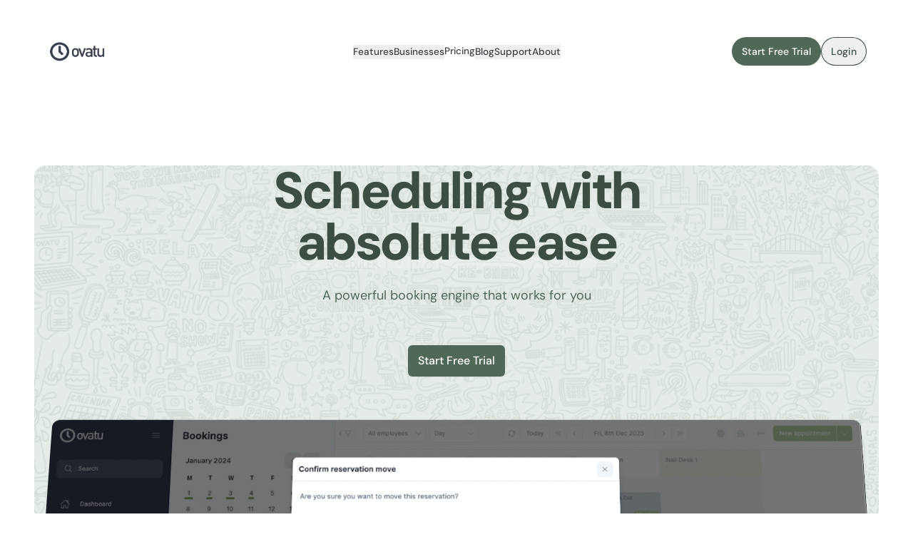

--- FILE ---
content_type: text/html;charset=utf-8
request_url: http://ovatu.com/features/scheduling
body_size: 142136
content:
<!DOCTYPE html><html  lang="en"><head><meta charset="utf-8"><meta name="viewport" content="width=device-width, initial-scale=1, maximum-scale=1"><style id="nuxt-ui-colors">:root {
--color-primary-50: 238 242 239;
--color-primary-100: 223 231 226;
--color-primary-200: 191 207 196;
--color-primary-300: 159 182 167;
--color-primary-400: 127 158 137;
--color-primary-500: 98 129 108;
--color-primary-600: 79 104 87;
--color-primary-700: 59 78 65;
--color-primary-800: 40 52 44;
--color-primary-900: 20 26 22;
--color-primary-950: 9 12 10;
--color-primary-DEFAULT: var(--color-primary-500);

--color-gray-50: 250 250 250;
--color-gray-100: 244 244 245;
--color-gray-200: 228 228 231;
--color-gray-300: 212 212 216;
--color-gray-400: 161 161 170;
--color-gray-500: 113 113 122;
--color-gray-600: 82 82 91;
--color-gray-700: 63 63 70;
--color-gray-800: 39 39 42;
--color-gray-900: 24 24 27;
--color-gray-950: 9 9 11;
}

.dark {
  --color-primary-DEFAULT: var(--color-primary-400);
}
</style><style id="nuxt-ui-variables">:root {
  --header-height: 4rem;

  --ui-background: 255 255 255;
--ui-foreground: var(--color-gray-700);
}

.dark {
  --ui-background: var(--color-gray-900);
--ui-foreground: var(--color-gray-200);
}</style><title>Scheduling | Ovatu</title><script src="/script/helpscout.js"></script><style>.highlight{display:inline-block;position:relative}.highlight:after{background:#fff;bottom:0;content:"";display:block;height:18px;opacity:.2;position:absolute;width:100%;z-index:-1}.dark .highlight:after{background:#2c384c;z-index:-1}</style><style>.background-gradient[data-v-437fae84]:before{background:radial-gradient(250px circle at var(--x) var(--y),var(--a3ecdd52) 0,transparent 100%);will-change:background}.to[data-v-437fae84]:hover{--tw-ring-color:var(--a3ecdd52)}.dark .background-gradient[data-v-437fae84]:before{background:radial-gradient(250px circle at var(--x) var(--y),var(--v0ddb8715) 0,transparent 100%)}.dark .to[data-v-437fae84]:hover{--tw-ring-color:var(--v0ddb8715)}</style><link rel="stylesheet" href="https://d357hg3c3iz07j.cloudfront.net/_nuxt/tailwind.BSsSftBJ.css" crossorigin><link rel="stylesheet" href="https://d357hg3c3iz07j.cloudfront.net/_nuxt/main.w33VfxfH.css" crossorigin><link rel="stylesheet" href="https://d357hg3c3iz07j.cloudfront.net/_nuxt/scrollbars.j9dywcxJ.css" crossorigin><link rel="stylesheet" href="https://d357hg3c3iz07j.cloudfront.net/_nuxt/ui.uIDDiAvX.css" crossorigin><link rel="stylesheet" href="https://d357hg3c3iz07j.cloudfront.net/_nuxt/nuxt-google-fonts.BQvxW_vK.css" crossorigin><link rel="stylesheet" href="https://d357hg3c3iz07j.cloudfront.net/_nuxt/aos.DvB2Xm2x.css" crossorigin><style>:where(.i-heroicons\:bars-3-20-solid){display:inline-block;width:1em;height:1em;background-color:currentColor;-webkit-mask-image:var(--svg);mask-image:var(--svg);-webkit-mask-repeat:no-repeat;mask-repeat:no-repeat;-webkit-mask-size:100% 100%;mask-size:100% 100%;--svg:url("data:image/svg+xml,%3Csvg xmlns='http://www.w3.org/2000/svg' viewBox='0 0 20 20' width='20' height='20'%3E%3Cpath fill='black' fill-rule='evenodd' d='M2 4.75A.75.75 0 0 1 2.75 4h14.5a.75.75 0 0 1 0 1.5H2.75A.75.75 0 0 1 2 4.75M2 10a.75.75 0 0 1 .75-.75h14.5a.75.75 0 0 1 0 1.5H2.75A.75.75 0 0 1 2 10m0 5.25a.75.75 0 0 1 .75-.75h14.5a.75.75 0 0 1 0 1.5H2.75a.75.75 0 0 1-.75-.75' clip-rule='evenodd'/%3E%3C/svg%3E")}:where(.i-heroicons\:bell){display:inline-block;width:1em;height:1em;background-color:currentColor;-webkit-mask-image:var(--svg);mask-image:var(--svg);-webkit-mask-repeat:no-repeat;mask-repeat:no-repeat;-webkit-mask-size:100% 100%;mask-size:100% 100%;--svg:url("data:image/svg+xml,%3Csvg xmlns='http://www.w3.org/2000/svg' viewBox='0 0 24 24' width='24' height='24'%3E%3Cpath fill='none' stroke='black' stroke-linecap='round' stroke-linejoin='round' stroke-width='1.5' d='M14.857 17.082a24 24 0 0 0 5.454-1.31A8.97 8.97 0 0 1 18 9.75V9A6 6 0 0 0 6 9v.75a8.97 8.97 0 0 1-2.312 6.022c1.733.64 3.56 1.085 5.455 1.31m5.714 0a24.3 24.3 0 0 1-5.714 0m5.714 0a3 3 0 1 1-5.714 0'/%3E%3C/svg%3E")}:where(.i-heroicons\:calendar){display:inline-block;width:1em;height:1em;background-color:currentColor;-webkit-mask-image:var(--svg);mask-image:var(--svg);-webkit-mask-repeat:no-repeat;mask-repeat:no-repeat;-webkit-mask-size:100% 100%;mask-size:100% 100%;--svg:url("data:image/svg+xml,%3Csvg xmlns='http://www.w3.org/2000/svg' viewBox='0 0 24 24' width='24' height='24'%3E%3Cpath fill='none' stroke='black' stroke-linecap='round' stroke-linejoin='round' stroke-width='1.5' d='M6.75 3v2.25M17.25 3v2.25M3 18.75V7.5a2.25 2.25 0 0 1 2.25-2.25h13.5A2.25 2.25 0 0 1 21 7.5v11.25m-18 0A2.25 2.25 0 0 0 5.25 21h13.5A2.25 2.25 0 0 0 21 18.75m-18 0v-7.5A2.25 2.25 0 0 1 5.25 9h13.5A2.25 2.25 0 0 1 21 11.25v7.5'/%3E%3C/svg%3E")}:where(.i-heroicons\:chevron-down){display:inline-block;width:1em;height:1em;background-color:currentColor;-webkit-mask-image:var(--svg);mask-image:var(--svg);-webkit-mask-repeat:no-repeat;mask-repeat:no-repeat;-webkit-mask-size:100% 100%;mask-size:100% 100%;--svg:url("data:image/svg+xml,%3Csvg xmlns='http://www.w3.org/2000/svg' viewBox='0 0 24 24' width='24' height='24'%3E%3Cpath fill='none' stroke='black' stroke-linecap='round' stroke-linejoin='round' stroke-width='1.5' d='m19.5 8.25l-7.5 7.5l-7.5-7.5'/%3E%3C/svg%3E")}:where(.i-heroicons\:chevron-down-20-solid){display:inline-block;width:1em;height:1em;background-color:currentColor;-webkit-mask-image:var(--svg);mask-image:var(--svg);-webkit-mask-repeat:no-repeat;mask-repeat:no-repeat;-webkit-mask-size:100% 100%;mask-size:100% 100%;--svg:url("data:image/svg+xml,%3Csvg xmlns='http://www.w3.org/2000/svg' viewBox='0 0 20 20' width='20' height='20'%3E%3Cpath fill='black' fill-rule='evenodd' d='M5.22 8.22a.75.75 0 0 1 1.06 0L10 11.94l3.72-3.72a.75.75 0 1 1 1.06 1.06l-4.25 4.25a.75.75 0 0 1-1.06 0L5.22 9.28a.75.75 0 0 1 0-1.06' clip-rule='evenodd'/%3E%3C/svg%3E")}:where(.i-heroicons\:clock){display:inline-block;width:1em;height:1em;background-color:currentColor;-webkit-mask-image:var(--svg);mask-image:var(--svg);-webkit-mask-repeat:no-repeat;mask-repeat:no-repeat;-webkit-mask-size:100% 100%;mask-size:100% 100%;--svg:url("data:image/svg+xml,%3Csvg xmlns='http://www.w3.org/2000/svg' viewBox='0 0 24 24' width='24' height='24'%3E%3Cpath fill='none' stroke='black' stroke-linecap='round' stroke-linejoin='round' stroke-width='1.5' d='M12 6v6h4.5m4.5 0a9 9 0 1 1-18 0a9 9 0 0 1 18 0'/%3E%3C/svg%3E")}:where(.i-heroicons\:hand-raised){display:inline-block;width:1em;height:1em;background-color:currentColor;-webkit-mask-image:var(--svg);mask-image:var(--svg);-webkit-mask-repeat:no-repeat;mask-repeat:no-repeat;-webkit-mask-size:100% 100%;mask-size:100% 100%;--svg:url("data:image/svg+xml,%3Csvg xmlns='http://www.w3.org/2000/svg' viewBox='0 0 24 24' width='24' height='24'%3E%3Cpath fill='none' stroke='black' stroke-linecap='round' stroke-linejoin='round' stroke-width='1.5' d='M10.05 4.575a1.575 1.575 0 1 0-3.15 0v3m3.15-3v-1.5a1.575 1.575 0 0 1 3.15 0v1.5m-3.15 0l.075 5.925m3.075.75V4.575m0 0a1.575 1.575 0 0 1 3.15 0V15M6.9 7.575a1.575 1.575 0 1 0-3.15 0v8.175a6.75 6.75 0 0 0 6.75 6.75h2.018a5.25 5.25 0 0 0 3.712-1.538l1.732-1.732a5.25 5.25 0 0 0 1.538-3.712l.003-2.024a.67.67 0 0 1 .198-.471a1.575 1.575 0 1 0-2.228-2.228a3.82 3.82 0 0 0-1.12 2.687M6.9 7.575V12m6.27 4.318A4.5 4.5 0 0 1 16.35 15m.002 0h-.002'/%3E%3C/svg%3E")}:where(.i-heroicons\:queue-list){display:inline-block;width:1em;height:1em;background-color:currentColor;-webkit-mask-image:var(--svg);mask-image:var(--svg);-webkit-mask-repeat:no-repeat;mask-repeat:no-repeat;-webkit-mask-size:100% 100%;mask-size:100% 100%;--svg:url("data:image/svg+xml,%3Csvg xmlns='http://www.w3.org/2000/svg' viewBox='0 0 24 24' width='24' height='24'%3E%3Cpath fill='none' stroke='black' stroke-linecap='round' stroke-linejoin='round' stroke-width='1.5' d='M3.75 12h16.5m-16.5 3.75h16.5M3.75 19.5h16.5M5.625 4.5h12.75a1.875 1.875 0 0 1 0 3.75H5.625a1.875 1.875 0 0 1 0-3.75'/%3E%3C/svg%3E")}:where(.i-heroicons\:square-2-stack){display:inline-block;width:1em;height:1em;background-color:currentColor;-webkit-mask-image:var(--svg);mask-image:var(--svg);-webkit-mask-repeat:no-repeat;mask-repeat:no-repeat;-webkit-mask-size:100% 100%;mask-size:100% 100%;--svg:url("data:image/svg+xml,%3Csvg xmlns='http://www.w3.org/2000/svg' viewBox='0 0 24 24' width='24' height='24'%3E%3Cpath fill='none' stroke='black' stroke-linecap='round' stroke-linejoin='round' stroke-width='1.5' d='M16.5 8.25V6a2.25 2.25 0 0 0-2.25-2.25H6A2.25 2.25 0 0 0 3.75 6v8.25A2.25 2.25 0 0 0 6 16.5h2.25m8.25-8.25H18a2.25 2.25 0 0 1 2.25 2.25V18A2.25 2.25 0 0 1 18 20.25h-7.5A2.25 2.25 0 0 1 8.25 18v-1.5m8.25-8.25h-6a2.25 2.25 0 0 0-2.25 2.25v6'/%3E%3C/svg%3E")}:where(.i-heroicons\:users){display:inline-block;width:1em;height:1em;background-color:currentColor;-webkit-mask-image:var(--svg);mask-image:var(--svg);-webkit-mask-repeat:no-repeat;mask-repeat:no-repeat;-webkit-mask-size:100% 100%;mask-size:100% 100%;--svg:url("data:image/svg+xml,%3Csvg xmlns='http://www.w3.org/2000/svg' viewBox='0 0 24 24' width='24' height='24'%3E%3Cpath fill='none' stroke='black' stroke-linecap='round' stroke-linejoin='round' stroke-width='1.5' d='M15 19.128a9.4 9.4 0 0 0 2.625.372a9.3 9.3 0 0 0 4.121-.952q.004-.086.004-.173a4.125 4.125 0 0 0-7.536-2.32M15 19.128v-.003c0-1.113-.285-2.16-.786-3.07M15 19.128v.106A12.3 12.3 0 0 1 8.624 21c-2.331 0-4.512-.645-6.374-1.766l-.001-.109a6.375 6.375 0 0 1 11.964-3.07M12 6.375a3.375 3.375 0 1 1-6.75 0a3.375 3.375 0 0 1 6.75 0m8.25 2.25a2.625 2.625 0 1 1-5.25 0a2.625 2.625 0 0 1 5.25 0'/%3E%3C/svg%3E")}:where(.i-heroicons\:wrench-screwdriver){display:inline-block;width:1em;height:1em;background-color:currentColor;-webkit-mask-image:var(--svg);mask-image:var(--svg);-webkit-mask-repeat:no-repeat;mask-repeat:no-repeat;-webkit-mask-size:100% 100%;mask-size:100% 100%;--svg:url("data:image/svg+xml,%3Csvg xmlns='http://www.w3.org/2000/svg' viewBox='0 0 24 24' width='24' height='24'%3E%3Cpath fill='none' stroke='black' stroke-linecap='round' stroke-linejoin='round' stroke-width='1.5' d='M11.42 15.17L17.25 21A2.652 2.652 0 0 0 21 17.25l-5.877-5.877M11.42 15.17l2.496-3.03c.317-.384.74-.626 1.208-.766M11.42 15.17l-4.655 5.653a2.548 2.548 0 1 1-3.586-3.586l6.837-5.63m5.108-.233c.55-.164 1.163-.188 1.743-.14q.19.017.384.017a4.5 4.5 0 0 0 4.102-6.352l-3.276 3.276a3 3 0 0 1-2.25-2.25l3.276-3.276a4.5 4.5 0 0 0-6.336 4.486c.091 1.076-.071 2.264-.904 2.95l-.102.085m-1.745 1.437L5.909 7.5H4.5L2.25 3.75l1.5-1.5L7.5 4.5v1.409l4.26 4.26m-1.745 1.437l1.745-1.437m6.615 8.206L15.75 15.75M4.867 19.125h.008v.008h-.008z'/%3E%3C/svg%3E")}:where(.i-simple-icons\:apple){display:inline-block;width:1em;height:1em;background-color:currentColor;-webkit-mask-image:var(--svg);mask-image:var(--svg);-webkit-mask-repeat:no-repeat;mask-repeat:no-repeat;-webkit-mask-size:100% 100%;mask-size:100% 100%;--svg:url("data:image/svg+xml,%3Csvg xmlns='http://www.w3.org/2000/svg' viewBox='0 0 24 24' width='24' height='24'%3E%3Cpath fill='black' d='M12.152 6.896c-.948 0-2.415-1.078-3.96-1.04c-2.04.027-3.91 1.183-4.961 3.014c-2.117 3.675-.546 9.103 1.519 12.09c1.013 1.454 2.208 3.09 3.792 3.039c1.52-.065 2.09-.987 3.935-.987c1.831 0 2.35.987 3.96.948c1.637-.026 2.676-1.48 3.676-2.948c1.156-1.688 1.636-3.325 1.662-3.415c-.039-.013-3.182-1.221-3.22-4.857c-.026-3.04 2.48-4.494 2.597-4.559c-1.429-2.09-3.623-2.324-4.39-2.376c-2-.156-3.675 1.09-4.61 1.09zM15.53 3.83c.843-1.012 1.4-2.427 1.245-3.83c-1.207.052-2.662.805-3.532 1.818c-.78.896-1.454 2.338-1.273 3.714c1.338.104 2.715-.688 3.559-1.701'/%3E%3C/svg%3E")}:where(.i-simple-icons\:google){display:inline-block;width:1em;height:1em;background-color:currentColor;-webkit-mask-image:var(--svg);mask-image:var(--svg);-webkit-mask-repeat:no-repeat;mask-repeat:no-repeat;-webkit-mask-size:100% 100%;mask-size:100% 100%;--svg:url("data:image/svg+xml,%3Csvg xmlns='http://www.w3.org/2000/svg' viewBox='0 0 24 24' width='24' height='24'%3E%3Cpath fill='black' d='M12.48 10.92v3.28h7.84c-.24 1.84-.853 3.187-1.787 4.133c-1.147 1.147-2.933 2.4-6.053 2.4c-4.827 0-8.6-3.893-8.6-8.72s3.773-8.72 8.6-8.72c2.6 0 4.507 1.027 5.907 2.347l2.307-2.307C18.747 1.44 16.133 0 12.48 0C5.867 0 .307 5.387.307 12s5.56 12 12.173 12c3.573 0 6.267-1.173 8.373-3.36c2.16-2.16 2.84-5.213 2.84-7.667c0-.76-.053-1.467-.173-2.053z'/%3E%3C/svg%3E")}</style><link rel="modulepreload" as="script" crossorigin href="https://d357hg3c3iz07j.cloudfront.net/_nuxt/CrmtwJDI.js"><link rel="modulepreload" as="script" crossorigin href="https://d357hg3c3iz07j.cloudfront.net/_nuxt/BJ1Ymkbk.js"><link rel="modulepreload" as="script" crossorigin href="https://d357hg3c3iz07j.cloudfront.net/_nuxt/B-rxnmWl.js"><link rel="modulepreload" as="script" crossorigin href="https://d357hg3c3iz07j.cloudfront.net/_nuxt/HxFFQARU.js"><link rel="modulepreload" as="script" crossorigin href="https://d357hg3c3iz07j.cloudfront.net/_nuxt/D8mP5P09.js"><link rel="modulepreload" as="script" crossorigin href="https://d357hg3c3iz07j.cloudfront.net/_nuxt/C8y3ScZI.js"><link rel="modulepreload" as="script" crossorigin href="https://d357hg3c3iz07j.cloudfront.net/_nuxt/CQMOwrfc.js"><link rel="modulepreload" as="script" crossorigin href="https://d357hg3c3iz07j.cloudfront.net/_nuxt/B8U79sM1.js"><link rel="modulepreload" as="script" crossorigin href="https://d357hg3c3iz07j.cloudfront.net/_nuxt/CWZbol2S.js"><link rel="modulepreload" as="script" crossorigin href="https://d357hg3c3iz07j.cloudfront.net/_nuxt/Dmamb8C9.js"><link rel="modulepreload" as="script" crossorigin href="https://d357hg3c3iz07j.cloudfront.net/_nuxt/DSiOMPCd.js"><link rel="modulepreload" as="script" crossorigin href="https://d357hg3c3iz07j.cloudfront.net/_nuxt/CwpdSg_Q.js"><link rel="modulepreload" as="script" crossorigin href="https://d357hg3c3iz07j.cloudfront.net/_nuxt/FiwWmhDr.js"><link rel="modulepreload" as="script" crossorigin href="https://d357hg3c3iz07j.cloudfront.net/_nuxt/BmbNhLwy.js"><link rel="modulepreload" as="script" crossorigin href="https://d357hg3c3iz07j.cloudfront.net/_nuxt/a4d-dSRu.js"><link rel="modulepreload" as="script" crossorigin href="https://d357hg3c3iz07j.cloudfront.net/_nuxt/BMYTTrJR.js"><link rel="modulepreload" as="script" crossorigin href="https://d357hg3c3iz07j.cloudfront.net/_nuxt/BU25KucW.js"><link rel="modulepreload" as="script" crossorigin href="https://d357hg3c3iz07j.cloudfront.net/_nuxt/CZVV8PMp.js"><link rel="modulepreload" as="script" crossorigin href="https://d357hg3c3iz07j.cloudfront.net/_nuxt/lq_EIjrT.js"><link rel="modulepreload" as="script" crossorigin href="https://d357hg3c3iz07j.cloudfront.net/_nuxt/CKvph0z-.js"><link rel="modulepreload" as="script" crossorigin href="https://d357hg3c3iz07j.cloudfront.net/_nuxt/tc8EZhJm.js"><link rel="modulepreload" as="script" crossorigin href="https://d357hg3c3iz07j.cloudfront.net/_nuxt/BoXEhDM0.js"><link rel="modulepreload" as="script" crossorigin href="https://d357hg3c3iz07j.cloudfront.net/_nuxt/j7usuRw9.js"><link rel="modulepreload" as="script" crossorigin href="https://d357hg3c3iz07j.cloudfront.net/_nuxt/C8ZSfLtS.js"><link rel="modulepreload" as="script" crossorigin href="https://d357hg3c3iz07j.cloudfront.net/_nuxt/D57Ycniq.js"><link rel="modulepreload" as="script" crossorigin href="https://d357hg3c3iz07j.cloudfront.net/_nuxt/kribtiTm.js"><link rel="modulepreload" as="script" crossorigin href="https://d357hg3c3iz07j.cloudfront.net/_nuxt/DUpuq4LY.js"><link rel="modulepreload" as="script" crossorigin href="https://d357hg3c3iz07j.cloudfront.net/_nuxt/-qCRdGx9.js"><link rel="modulepreload" as="script" crossorigin href="https://d357hg3c3iz07j.cloudfront.net/_nuxt/BleRwkJH.js"><link rel="modulepreload" as="script" crossorigin href="https://d357hg3c3iz07j.cloudfront.net/_nuxt/CXSOVVTt.js"><link rel="modulepreload" as="script" crossorigin href="https://d357hg3c3iz07j.cloudfront.net/_nuxt/CVuBl_b2.js"><link rel="modulepreload" as="script" crossorigin href="https://d357hg3c3iz07j.cloudfront.net/_nuxt/BbiQGsCP.js"><link rel="modulepreload" as="script" crossorigin href="https://d357hg3c3iz07j.cloudfront.net/_nuxt/kd7bwQb5.js"><link rel="modulepreload" as="script" crossorigin href="https://d357hg3c3iz07j.cloudfront.net/_nuxt/CmYwPFBG.js"><link rel="modulepreload" as="script" crossorigin href="https://d357hg3c3iz07j.cloudfront.net/_nuxt/B2xSRlqQ.js"><link rel="modulepreload" as="script" crossorigin href="https://d357hg3c3iz07j.cloudfront.net/_nuxt/DuTzNJih.js"><link rel="modulepreload" as="script" crossorigin href="https://d357hg3c3iz07j.cloudfront.net/_nuxt/C6GkATje.js"><link rel="modulepreload" as="script" crossorigin href="https://d357hg3c3iz07j.cloudfront.net/_nuxt/DYVIv4VR.js"><link rel="modulepreload" as="script" crossorigin href="https://d357hg3c3iz07j.cloudfront.net/_nuxt/CVOtqk0c.js"><link rel="modulepreload" as="script" crossorigin href="https://d357hg3c3iz07j.cloudfront.net/_nuxt/CBABemj2.js"><link rel="modulepreload" as="script" crossorigin href="https://d357hg3c3iz07j.cloudfront.net/_nuxt/BVI2Msq4.js"><link rel="modulepreload" as="script" crossorigin href="https://d357hg3c3iz07j.cloudfront.net/_nuxt/DYF1iVFj.js"><link rel="modulepreload" as="script" crossorigin href="https://d357hg3c3iz07j.cloudfront.net/_nuxt/oUuebyF5.js"><link rel="modulepreload" as="script" crossorigin href="https://d357hg3c3iz07j.cloudfront.net/_nuxt/P2StQhTn.js"><link rel="modulepreload" as="script" crossorigin href="https://d357hg3c3iz07j.cloudfront.net/_nuxt/Dzs-rK0W.js"><link rel="modulepreload" as="script" crossorigin href="https://d357hg3c3iz07j.cloudfront.net/_nuxt/B-UQOmG2.js"><link rel="modulepreload" as="script" crossorigin href="https://d357hg3c3iz07j.cloudfront.net/_nuxt/CnXLBT1X.js"><link rel="modulepreload" as="script" crossorigin href="https://d357hg3c3iz07j.cloudfront.net/_nuxt/C2dIKVd4.js"><link rel="modulepreload" as="script" crossorigin href="https://d357hg3c3iz07j.cloudfront.net/_nuxt/CQoKrSUz.js"><link rel="modulepreload" as="script" crossorigin href="https://d357hg3c3iz07j.cloudfront.net/_nuxt/BfBaPJSv.js"><link rel="modulepreload" as="script" crossorigin href="https://d357hg3c3iz07j.cloudfront.net/_nuxt/ibSmjtVf.js"><link rel="modulepreload" as="script" crossorigin href="https://d357hg3c3iz07j.cloudfront.net/_nuxt/CjQKeTJ2.js"><link rel="modulepreload" as="script" crossorigin href="https://d357hg3c3iz07j.cloudfront.net/_nuxt/wX2svWQx.js"><link rel="modulepreload" as="script" crossorigin href="https://d357hg3c3iz07j.cloudfront.net/_nuxt/CtBGChGX.js"><link rel="modulepreload" as="script" crossorigin href="https://d357hg3c3iz07j.cloudfront.net/_nuxt/BJewZXJ2.js"><link rel="modulepreload" as="script" crossorigin href="https://d357hg3c3iz07j.cloudfront.net/_nuxt/CcTwJ7gt.js"><link rel="modulepreload" as="script" crossorigin href="https://d357hg3c3iz07j.cloudfront.net/_nuxt/gge-ltjK.js"><link rel="modulepreload" as="script" crossorigin href="https://d357hg3c3iz07j.cloudfront.net/_nuxt/DqxL6GGn.js"><link rel="modulepreload" as="script" crossorigin href="https://d357hg3c3iz07j.cloudfront.net/_nuxt/BuGro8y4.js"><link rel="modulepreload" as="script" crossorigin href="https://d357hg3c3iz07j.cloudfront.net/_nuxt/Dpkf2PY6.js"><link rel="modulepreload" as="script" crossorigin href="https://d357hg3c3iz07j.cloudfront.net/_nuxt/DSYpjkv0.js"><link rel="modulepreload" as="script" crossorigin href="https://d357hg3c3iz07j.cloudfront.net/_nuxt/CxiK9kKf.js"><link rel="modulepreload" as="script" crossorigin href="https://d357hg3c3iz07j.cloudfront.net/_nuxt/D5YTCxpP.js"><link rel="modulepreload" as="script" crossorigin href="https://d357hg3c3iz07j.cloudfront.net/_nuxt/YrxIoQsP.js"><link rel="modulepreload" as="script" crossorigin href="https://d357hg3c3iz07j.cloudfront.net/_nuxt/BsWDW_Hx.js"><link rel="modulepreload" as="script" crossorigin href="https://d357hg3c3iz07j.cloudfront.net/_nuxt/C4uKZPxa.js"><link rel="modulepreload" as="script" crossorigin href="https://d357hg3c3iz07j.cloudfront.net/_nuxt/BEt3KUgb.js"><link rel="modulepreload" as="script" crossorigin href="https://d357hg3c3iz07j.cloudfront.net/_nuxt/qfJxEZXM.js"><link rel="modulepreload" as="script" crossorigin href="https://d357hg3c3iz07j.cloudfront.net/_nuxt/BB6JGTLB.js"><link rel="modulepreload" as="script" crossorigin href="https://d357hg3c3iz07j.cloudfront.net/_nuxt/u6uG5DvM.js"><link rel="modulepreload" as="script" crossorigin href="https://d357hg3c3iz07j.cloudfront.net/_nuxt/BQcnYcwH.js"><link rel="modulepreload" as="script" crossorigin href="https://d357hg3c3iz07j.cloudfront.net/_nuxt/BeyYgzUS.js"><link rel="modulepreload" as="script" crossorigin href="https://d357hg3c3iz07j.cloudfront.net/_nuxt/Dw-BMP5M.js"><link rel="modulepreload" as="script" crossorigin href="https://d357hg3c3iz07j.cloudfront.net/_nuxt/BWXtr3Sp.js"><link rel="modulepreload" as="script" crossorigin href="https://d357hg3c3iz07j.cloudfront.net/_nuxt/AhsFflcH.js"><link rel="modulepreload" as="script" crossorigin href="https://d357hg3c3iz07j.cloudfront.net/_nuxt/llvvKyKj.js"><link rel="modulepreload" as="script" crossorigin href="https://d357hg3c3iz07j.cloudfront.net/_nuxt/mMSpypH-.js"><link rel="modulepreload" as="script" crossorigin href="https://d357hg3c3iz07j.cloudfront.net/_nuxt/CHHBOgHV.js"><link rel="modulepreload" as="script" crossorigin href="https://d357hg3c3iz07j.cloudfront.net/_nuxt/CceiRLle.js"><link rel="modulepreload" as="script" crossorigin href="https://d357hg3c3iz07j.cloudfront.net/_nuxt/CgBXZ7Y3.js"><link rel="modulepreload" as="script" crossorigin href="https://d357hg3c3iz07j.cloudfront.net/_nuxt/D6Nlix-h.js"><link rel="modulepreload" as="script" crossorigin href="https://d357hg3c3iz07j.cloudfront.net/_nuxt/DWCl1HrV.js"><link rel="modulepreload" as="script" crossorigin href="https://d357hg3c3iz07j.cloudfront.net/_nuxt/BPLtrx2G.js"><link rel="modulepreload" as="script" crossorigin href="https://d357hg3c3iz07j.cloudfront.net/_nuxt/BCgI_-3A.js"><link rel="modulepreload" as="script" crossorigin href="https://d357hg3c3iz07j.cloudfront.net/_nuxt/h8qvYxNy.js"><link rel="modulepreload" as="script" crossorigin href="https://d357hg3c3iz07j.cloudfront.net/_nuxt/D5hGtg2A.js"><link rel="modulepreload" as="script" crossorigin href="https://d357hg3c3iz07j.cloudfront.net/_nuxt/DOvZFHTS.js"><link rel="modulepreload" as="script" crossorigin href="https://d357hg3c3iz07j.cloudfront.net/_nuxt/Cy51xPg6.js"><link rel="modulepreload" as="script" crossorigin href="https://d357hg3c3iz07j.cloudfront.net/_nuxt/Db4ExUHH.js"><link rel="modulepreload" as="script" crossorigin href="https://d357hg3c3iz07j.cloudfront.net/_nuxt/CQIgj1d2.js"><link rel="modulepreload" as="script" crossorigin href="https://d357hg3c3iz07j.cloudfront.net/_nuxt/yZ5pPPfC.js"><link rel="modulepreload" as="script" crossorigin href="https://d357hg3c3iz07j.cloudfront.net/_nuxt/BoCKa2Jp.js"><link rel="modulepreload" as="script" crossorigin href="https://d357hg3c3iz07j.cloudfront.net/_nuxt/DV8nXiEa.js"><link rel="modulepreload" as="script" crossorigin href="https://d357hg3c3iz07j.cloudfront.net/_nuxt/s-2sP2BF.js"><link rel="modulepreload" as="script" crossorigin href="https://d357hg3c3iz07j.cloudfront.net/_nuxt/Sgg7JiGB.js"><link rel="modulepreload" as="script" crossorigin href="https://d357hg3c3iz07j.cloudfront.net/_nuxt/DgVU7Ws5.js"><link rel="modulepreload" as="script" crossorigin href="https://d357hg3c3iz07j.cloudfront.net/_nuxt/Bc1_aUql.js"><link rel="modulepreload" as="script" crossorigin href="https://d357hg3c3iz07j.cloudfront.net/_nuxt/CZQBvLOR.js"><link rel="modulepreload" as="script" crossorigin href="https://d357hg3c3iz07j.cloudfront.net/_nuxt/CF4p_w8G.js"><link rel="modulepreload" as="script" crossorigin href="https://d357hg3c3iz07j.cloudfront.net/_nuxt/DnnNnyii.js"><link rel="modulepreload" as="script" crossorigin href="https://d357hg3c3iz07j.cloudfront.net/_nuxt/CW8iQasK.js"><link rel="modulepreload" as="script" crossorigin href="https://d357hg3c3iz07j.cloudfront.net/_nuxt/UhYImTBL.js"><link rel="modulepreload" as="script" crossorigin href="https://d357hg3c3iz07j.cloudfront.net/_nuxt/BlMWpEcZ.js"><link rel="modulepreload" as="script" crossorigin href="https://d357hg3c3iz07j.cloudfront.net/_nuxt/Cu5l1DVl.js"><link rel="modulepreload" as="script" crossorigin href="https://d357hg3c3iz07j.cloudfront.net/_nuxt/CAjH9pFt.js"><link rel="modulepreload" as="script" crossorigin href="https://d357hg3c3iz07j.cloudfront.net/_nuxt/CD_-7wx4.js"><link rel="modulepreload" as="script" crossorigin href="https://d357hg3c3iz07j.cloudfront.net/_nuxt/JbRv-1Ry.js"><link rel="modulepreload" as="script" crossorigin href="https://d357hg3c3iz07j.cloudfront.net/_nuxt/blMy2si3.js"><link rel="modulepreload" as="script" crossorigin href="https://d357hg3c3iz07j.cloudfront.net/_nuxt/g4p6wuWw.js"><link rel="modulepreload" as="script" crossorigin href="https://d357hg3c3iz07j.cloudfront.net/_nuxt/CMfT78Of.js"><link rel="modulepreload" as="script" crossorigin href="https://d357hg3c3iz07j.cloudfront.net/_nuxt/JuJl85s8.js"><link rel="modulepreload" as="script" crossorigin href="https://d357hg3c3iz07j.cloudfront.net/_nuxt/Cp7SnRG8.js"><link rel="modulepreload" as="script" crossorigin href="https://d357hg3c3iz07j.cloudfront.net/_nuxt/Y4QQxs2T.js"><link rel="modulepreload" as="script" crossorigin href="https://d357hg3c3iz07j.cloudfront.net/_nuxt/CNOTmJdE.js"><link rel="modulepreload" as="script" crossorigin href="https://d357hg3c3iz07j.cloudfront.net/_nuxt/CoI_h-QP.js"><link rel="modulepreload" as="script" crossorigin href="https://d357hg3c3iz07j.cloudfront.net/_nuxt/CiIvcFdY.js"><link rel="modulepreload" as="script" crossorigin href="https://d357hg3c3iz07j.cloudfront.net/_nuxt/DvyDy7ca.js"><link rel="modulepreload" as="script" crossorigin href="https://d357hg3c3iz07j.cloudfront.net/_nuxt/CgYW20lC.js"><link rel="modulepreload" as="script" crossorigin href="https://d357hg3c3iz07j.cloudfront.net/_nuxt/CcK8lUEG.js"><link rel="modulepreload" as="script" crossorigin href="https://d357hg3c3iz07j.cloudfront.net/_nuxt/4INt4mx_.js"><link rel="modulepreload" as="script" crossorigin href="https://d357hg3c3iz07j.cloudfront.net/_nuxt/CSe2FnRy.js"><link rel="modulepreload" as="script" crossorigin href="https://d357hg3c3iz07j.cloudfront.net/_nuxt/BTRXZt0b.js"><link rel="modulepreload" as="script" crossorigin href="https://d357hg3c3iz07j.cloudfront.net/_nuxt/Cv_iqi6R.js"><link rel="modulepreload" as="script" crossorigin href="https://d357hg3c3iz07j.cloudfront.net/_nuxt/kVFI-GzK.js"><link rel="modulepreload" as="script" crossorigin href="https://d357hg3c3iz07j.cloudfront.net/_nuxt/CAVUdzam.js"><link rel="modulepreload" as="script" crossorigin href="https://d357hg3c3iz07j.cloudfront.net/_nuxt/CpYbOl9J.js"><link rel="modulepreload" as="script" crossorigin href="https://d357hg3c3iz07j.cloudfront.net/_nuxt/CeIvYldx.js"><link rel="modulepreload" as="script" crossorigin href="https://d357hg3c3iz07j.cloudfront.net/_nuxt/Cx-Fc7G-.js"><link rel="modulepreload" as="script" crossorigin href="https://d357hg3c3iz07j.cloudfront.net/_nuxt/B_lmWqcQ.js"><link rel="modulepreload" as="script" crossorigin href="https://d357hg3c3iz07j.cloudfront.net/_nuxt/CHKK53qx.js"><link rel="modulepreload" as="script" crossorigin href="https://d357hg3c3iz07j.cloudfront.net/_nuxt/CRLP5evh.js"><link rel="modulepreload" as="script" crossorigin href="https://d357hg3c3iz07j.cloudfront.net/_nuxt/BBE-DB5a.js"><link rel="modulepreload" as="script" crossorigin href="https://d357hg3c3iz07j.cloudfront.net/_nuxt/B9hYoEVh.js"><link rel="modulepreload" as="script" crossorigin href="https://d357hg3c3iz07j.cloudfront.net/_nuxt/Dn-cSQ7m.js"><link rel="modulepreload" as="script" crossorigin href="https://d357hg3c3iz07j.cloudfront.net/_nuxt/D08E-Zml.js"><link rel="modulepreload" as="script" crossorigin href="https://d357hg3c3iz07j.cloudfront.net/_nuxt/MN_f4bKq.js"><link rel="modulepreload" as="script" crossorigin href="https://d357hg3c3iz07j.cloudfront.net/_nuxt/C7OQoCsx.js"><link rel="modulepreload" as="script" crossorigin href="https://d357hg3c3iz07j.cloudfront.net/_nuxt/6W3o034p.js"><link rel="modulepreload" as="script" crossorigin href="https://d357hg3c3iz07j.cloudfront.net/_nuxt/DZ4m3xhq.js"><link rel="modulepreload" as="script" crossorigin href="https://d357hg3c3iz07j.cloudfront.net/_nuxt/CthVihDu.js"><link rel="modulepreload" as="script" crossorigin href="https://d357hg3c3iz07j.cloudfront.net/_nuxt/Bg_N4d8Z.js"><link rel="modulepreload" as="script" crossorigin href="https://d357hg3c3iz07j.cloudfront.net/_nuxt/DrF4hXvg.js"><link rel="modulepreload" as="script" crossorigin href="https://d357hg3c3iz07j.cloudfront.net/_nuxt/CD312aTW.js"><link rel="modulepreload" as="script" crossorigin href="https://d357hg3c3iz07j.cloudfront.net/_nuxt/DEmkNeCi.js"><link rel="modulepreload" as="script" crossorigin href="https://d357hg3c3iz07j.cloudfront.net/_nuxt/D6ot36KY.js"><link rel="modulepreload" as="script" crossorigin href="https://d357hg3c3iz07j.cloudfront.net/_nuxt/BAi51cx9.js"><link rel="modulepreload" as="script" crossorigin href="https://d357hg3c3iz07j.cloudfront.net/_nuxt/CrQOZQQh.js"><link rel="modulepreload" as="script" crossorigin href="https://d357hg3c3iz07j.cloudfront.net/_nuxt/Cm0mks8Y.js"><link rel="modulepreload" as="script" crossorigin href="https://d357hg3c3iz07j.cloudfront.net/_nuxt/DDAYEvM-.js"><link rel="modulepreload" as="script" crossorigin href="https://d357hg3c3iz07j.cloudfront.net/_nuxt/Dt-GOLL3.js"><link rel="modulepreload" as="script" crossorigin href="https://d357hg3c3iz07j.cloudfront.net/_nuxt/DVEz4Ra-.js"><link rel="modulepreload" as="script" crossorigin href="https://d357hg3c3iz07j.cloudfront.net/_nuxt/Di5kuKAC.js"><link rel="modulepreload" as="script" crossorigin href="https://d357hg3c3iz07j.cloudfront.net/_nuxt/B7Czmi7a.js"><link rel="modulepreload" as="script" crossorigin href="https://d357hg3c3iz07j.cloudfront.net/_nuxt/e-kZ1ZfR.js"><link rel="modulepreload" as="script" crossorigin href="https://d357hg3c3iz07j.cloudfront.net/_nuxt/BgfFqemg.js"><link rel="modulepreload" as="script" crossorigin href="https://d357hg3c3iz07j.cloudfront.net/_nuxt/C_QNJDCW.js"><link rel="modulepreload" as="script" crossorigin href="https://d357hg3c3iz07j.cloudfront.net/_nuxt/BVuk0TU1.js"><link rel="modulepreload" as="script" crossorigin href="https://d357hg3c3iz07j.cloudfront.net/_nuxt/BvB_uior.js"><link rel="modulepreload" as="script" crossorigin href="https://d357hg3c3iz07j.cloudfront.net/_nuxt/CV8hLvFc.js"><link rel="modulepreload" as="script" crossorigin href="https://d357hg3c3iz07j.cloudfront.net/_nuxt/CfTc3dRb.js"><link rel="modulepreload" as="script" crossorigin href="https://d357hg3c3iz07j.cloudfront.net/_nuxt/CWAR84-Z.js"><link rel="modulepreload" as="script" crossorigin href="https://d357hg3c3iz07j.cloudfront.net/_nuxt/BpcmeNOM.js"><link rel="modulepreload" as="script" crossorigin href="https://d357hg3c3iz07j.cloudfront.net/_nuxt/CmTAXyGv.js"><link rel="modulepreload" as="script" crossorigin href="https://d357hg3c3iz07j.cloudfront.net/_nuxt/CZILSZY7.js"><link rel="modulepreload" as="script" crossorigin href="https://d357hg3c3iz07j.cloudfront.net/_nuxt/BVYPSO0O.js"><link rel="modulepreload" as="script" crossorigin href="https://d357hg3c3iz07j.cloudfront.net/_nuxt/BVedD-hY.js"><link rel="modulepreload" as="script" crossorigin href="https://d357hg3c3iz07j.cloudfront.net/_nuxt/BQthdDOp.js"><link rel="modulepreload" as="script" crossorigin href="https://d357hg3c3iz07j.cloudfront.net/_nuxt/BMnB1X_-.js"><link rel="modulepreload" as="script" crossorigin href="https://d357hg3c3iz07j.cloudfront.net/_nuxt/BtUBSaBy.js"><link rel="modulepreload" as="script" crossorigin href="https://d357hg3c3iz07j.cloudfront.net/_nuxt/BK0vWIOR.js"><link rel="modulepreload" as="script" crossorigin href="https://d357hg3c3iz07j.cloudfront.net/_nuxt/Clh6Sa9J.js"><link rel="modulepreload" as="script" crossorigin href="https://d357hg3c3iz07j.cloudfront.net/_nuxt/BuXS0WEM.js"><link rel="modulepreload" as="script" crossorigin href="https://d357hg3c3iz07j.cloudfront.net/_nuxt/MtM2l3-s.js"><link rel="modulepreload" as="script" crossorigin href="https://d357hg3c3iz07j.cloudfront.net/_nuxt/CKc-GW0d.js"><link rel="modulepreload" as="script" crossorigin href="https://d357hg3c3iz07j.cloudfront.net/_nuxt/0gb_fCd5.js"><link rel="modulepreload" as="script" crossorigin href="https://d357hg3c3iz07j.cloudfront.net/_nuxt/CvuQovwZ.js"><link rel="modulepreload" as="script" crossorigin href="https://d357hg3c3iz07j.cloudfront.net/_nuxt/Djx17qwh.js"><link rel="modulepreload" as="script" crossorigin href="https://d357hg3c3iz07j.cloudfront.net/_nuxt/ChErBoxj.js"><link rel="modulepreload" as="script" crossorigin href="https://d357hg3c3iz07j.cloudfront.net/_nuxt/DvDE7HuY.js"><link rel="modulepreload" as="script" crossorigin href="https://d357hg3c3iz07j.cloudfront.net/_nuxt/D2YTuUUa.js"><link rel="modulepreload" as="script" crossorigin href="https://d357hg3c3iz07j.cloudfront.net/_nuxt/BhC4byj1.js"><link rel="modulepreload" as="script" crossorigin href="https://d357hg3c3iz07j.cloudfront.net/_nuxt/B-GRQIaH.js"><link rel="modulepreload" as="script" crossorigin href="https://d357hg3c3iz07j.cloudfront.net/_nuxt/C2kMM9Ny.js"><link rel="modulepreload" as="script" crossorigin href="https://d357hg3c3iz07j.cloudfront.net/_nuxt/idDFnxvv.js"><link rel="modulepreload" as="script" crossorigin href="https://d357hg3c3iz07j.cloudfront.net/_nuxt/b7DMm3cu.js"><link rel="modulepreload" as="script" crossorigin href="https://d357hg3c3iz07j.cloudfront.net/_nuxt/CUwtW0ks.js"><link rel="modulepreload" as="script" crossorigin href="https://d357hg3c3iz07j.cloudfront.net/_nuxt/CKK1wV44.js"><link rel="modulepreload" as="script" crossorigin href="https://d357hg3c3iz07j.cloudfront.net/_nuxt/a4CVVbDR.js"><link rel="modulepreload" as="script" crossorigin href="https://d357hg3c3iz07j.cloudfront.net/_nuxt/C45xfKaq.js"><link rel="modulepreload" as="script" crossorigin href="https://d357hg3c3iz07j.cloudfront.net/_nuxt/BdvV7fUF.js"><link rel="modulepreload" as="script" crossorigin href="https://d357hg3c3iz07j.cloudfront.net/_nuxt/X0Zx-bfs.js"><link rel="modulepreload" as="script" crossorigin href="https://d357hg3c3iz07j.cloudfront.net/_nuxt/CpkA4YMD.js"><link rel="modulepreload" as="script" crossorigin href="https://d357hg3c3iz07j.cloudfront.net/_nuxt/BaWcPmp3.js"><link rel="modulepreload" as="script" crossorigin href="https://d357hg3c3iz07j.cloudfront.net/_nuxt/CCp1s_1q.js"><link rel="modulepreload" as="script" crossorigin href="https://d357hg3c3iz07j.cloudfront.net/_nuxt/B37ktyJF.js"><link rel="modulepreload" as="script" crossorigin href="https://d357hg3c3iz07j.cloudfront.net/_nuxt/DeE5CRec.js"><link rel="modulepreload" as="script" crossorigin href="https://d357hg3c3iz07j.cloudfront.net/_nuxt/BI_bzoMH.js"><link rel="modulepreload" as="script" crossorigin href="https://d357hg3c3iz07j.cloudfront.net/_nuxt/KxLrh8qq.js"><link rel="modulepreload" as="script" crossorigin href="https://d357hg3c3iz07j.cloudfront.net/_nuxt/B3CucZHr.js"><link rel="modulepreload" as="script" crossorigin href="https://d357hg3c3iz07j.cloudfront.net/_nuxt/DBnziSwU.js"><link rel="modulepreload" as="script" crossorigin href="https://d357hg3c3iz07j.cloudfront.net/_nuxt/BX8wzK3D.js"><link rel="modulepreload" as="script" crossorigin href="https://d357hg3c3iz07j.cloudfront.net/_nuxt/Cr3AvkWg.js"><link rel="modulepreload" as="script" crossorigin href="https://d357hg3c3iz07j.cloudfront.net/_nuxt/Bvp_LBJ2.js"><link rel="modulepreload" as="script" crossorigin href="https://d357hg3c3iz07j.cloudfront.net/_nuxt/M2NXxAb8.js"><link rel="modulepreload" as="script" crossorigin href="https://d357hg3c3iz07j.cloudfront.net/_nuxt/DQW1_4aO.js"><link rel="modulepreload" as="script" crossorigin href="https://d357hg3c3iz07j.cloudfront.net/_nuxt/CTuLk0i6.js"><link rel="modulepreload" as="script" crossorigin href="https://d357hg3c3iz07j.cloudfront.net/_nuxt/e7ehRwCG.js"><link rel="modulepreload" as="script" crossorigin href="https://d357hg3c3iz07j.cloudfront.net/_nuxt/Dyp_ugqM.js"><link rel="modulepreload" as="script" crossorigin href="https://d357hg3c3iz07j.cloudfront.net/_nuxt/YzQXANCg.js"><link rel="modulepreload" as="script" crossorigin href="https://d357hg3c3iz07j.cloudfront.net/_nuxt/DRHUV4PH.js"><link rel="modulepreload" as="script" crossorigin href="https://d357hg3c3iz07j.cloudfront.net/_nuxt/CyFnznRu.js"><link rel="modulepreload" as="script" crossorigin href="https://d357hg3c3iz07j.cloudfront.net/_nuxt/D9MRwYLN.js"><link rel="modulepreload" as="script" crossorigin href="https://d357hg3c3iz07j.cloudfront.net/_nuxt/BPCFA8VI.js"><link rel="modulepreload" as="script" crossorigin href="https://d357hg3c3iz07j.cloudfront.net/_nuxt/DHkr4y6t.js"><link rel="modulepreload" as="script" crossorigin href="https://d357hg3c3iz07j.cloudfront.net/_nuxt/phbXYvrQ.js"><link rel="modulepreload" as="script" crossorigin href="https://d357hg3c3iz07j.cloudfront.net/_nuxt/CpeDP03q.js"><link rel="modulepreload" as="script" crossorigin href="https://d357hg3c3iz07j.cloudfront.net/_nuxt/DK7F5OFm.js"><link rel="modulepreload" as="script" crossorigin href="https://d357hg3c3iz07j.cloudfront.net/_nuxt/DiJpYRMA.js"><link rel="modulepreload" as="script" crossorigin href="https://d357hg3c3iz07j.cloudfront.net/_nuxt/4zFJUWd8.js"><link rel="modulepreload" as="script" crossorigin href="https://d357hg3c3iz07j.cloudfront.net/_nuxt/DmZ8GkF9.js"><link rel="modulepreload" as="script" crossorigin href="https://d357hg3c3iz07j.cloudfront.net/_nuxt/CIMYYQ-g.js"><link rel="modulepreload" as="script" crossorigin href="https://d357hg3c3iz07j.cloudfront.net/_nuxt/CJlq4vMA.js"><link rel="modulepreload" as="script" crossorigin href="https://d357hg3c3iz07j.cloudfront.net/_nuxt/BALRhCNI.js"><link rel="modulepreload" as="script" crossorigin href="https://d357hg3c3iz07j.cloudfront.net/_nuxt/CuZvx6J4.js"><link rel="modulepreload" as="script" crossorigin href="https://d357hg3c3iz07j.cloudfront.net/_nuxt/DkLhXeN7.js"><link rel="modulepreload" as="script" crossorigin href="https://d357hg3c3iz07j.cloudfront.net/_nuxt/OzZAnLt8.js"><link rel="modulepreload" as="script" crossorigin href="https://d357hg3c3iz07j.cloudfront.net/_nuxt/DuuT89a2.js"><link rel="modulepreload" as="script" crossorigin href="https://d357hg3c3iz07j.cloudfront.net/_nuxt/peQPb9Q4.js"><link rel="modulepreload" as="script" crossorigin href="https://d357hg3c3iz07j.cloudfront.net/_nuxt/ZF1k8DhG.js"><link rel="modulepreload" as="script" crossorigin href="https://d357hg3c3iz07j.cloudfront.net/_nuxt/Djludjs1.js"><link rel="modulepreload" as="script" crossorigin href="https://d357hg3c3iz07j.cloudfront.net/_nuxt/BwzBiLPd.js"><link rel="modulepreload" as="script" crossorigin href="https://d357hg3c3iz07j.cloudfront.net/_nuxt/CC-cvCj6.js"><link rel="modulepreload" as="script" crossorigin href="https://d357hg3c3iz07j.cloudfront.net/_nuxt/Dxw5DPS2.js"><link rel="modulepreload" as="script" crossorigin href="https://d357hg3c3iz07j.cloudfront.net/_nuxt/-knOIjQC.js"><link rel="modulepreload" as="script" crossorigin href="https://d357hg3c3iz07j.cloudfront.net/_nuxt/Z6U-jzu6.js"><link rel="modulepreload" as="script" crossorigin href="https://d357hg3c3iz07j.cloudfront.net/_nuxt/BoZs4nuo.js"><link rel="modulepreload" as="script" crossorigin href="https://d357hg3c3iz07j.cloudfront.net/_nuxt/DrQABCAm.js"><link rel="modulepreload" as="script" crossorigin href="https://d357hg3c3iz07j.cloudfront.net/_nuxt/BJcim8XQ.js"><link rel="modulepreload" as="script" crossorigin href="https://d357hg3c3iz07j.cloudfront.net/_nuxt/-HaSzcfU.js"><link rel="modulepreload" as="script" crossorigin href="https://d357hg3c3iz07j.cloudfront.net/_nuxt/CO4Yq_fw.js"><link rel="modulepreload" as="script" crossorigin href="https://d357hg3c3iz07j.cloudfront.net/_nuxt/Bt24d75y.js"><link rel="modulepreload" as="script" crossorigin href="https://d357hg3c3iz07j.cloudfront.net/_nuxt/eKj7-1hD.js"><link rel="modulepreload" as="script" crossorigin href="https://d357hg3c3iz07j.cloudfront.net/_nuxt/C4QlDyzF.js"><link rel="modulepreload" as="script" crossorigin href="https://d357hg3c3iz07j.cloudfront.net/_nuxt/DE13Jcer.js"><link rel="modulepreload" as="script" crossorigin href="https://d357hg3c3iz07j.cloudfront.net/_nuxt/Dotzwgjv.js"><link rel="modulepreload" as="script" crossorigin href="https://d357hg3c3iz07j.cloudfront.net/_nuxt/Y-Po9QjF.js"><link rel="modulepreload" as="script" crossorigin href="https://d357hg3c3iz07j.cloudfront.net/_nuxt/DA5rMmGF.js"><link rel="modulepreload" as="script" crossorigin href="https://d357hg3c3iz07j.cloudfront.net/_nuxt/BjUesKhQ.js"><link rel="modulepreload" as="script" crossorigin href="https://d357hg3c3iz07j.cloudfront.net/_nuxt/oGYTcSGL.js"><link rel="modulepreload" as="script" crossorigin href="https://d357hg3c3iz07j.cloudfront.net/_nuxt/eS1Zfaed.js"><link rel="modulepreload" as="script" crossorigin href="https://d357hg3c3iz07j.cloudfront.net/_nuxt/JsBzxZt0.js"><link rel="modulepreload" as="script" crossorigin href="https://d357hg3c3iz07j.cloudfront.net/_nuxt/CQNq6rY0.js"><link rel="modulepreload" as="script" crossorigin href="https://d357hg3c3iz07j.cloudfront.net/_nuxt/prOMKPVk.js"><link rel="modulepreload" as="script" crossorigin href="https://d357hg3c3iz07j.cloudfront.net/_nuxt/UwsUkf0H.js"><link rel="modulepreload" as="script" crossorigin href="https://d357hg3c3iz07j.cloudfront.net/_nuxt/CZKNvfxr.js"><link rel="modulepreload" as="script" crossorigin href="https://d357hg3c3iz07j.cloudfront.net/_nuxt/BTwrhwlN.js"><link rel="modulepreload" as="script" crossorigin href="https://d357hg3c3iz07j.cloudfront.net/_nuxt/Ce7ONS7b.js"><link rel="modulepreload" as="script" crossorigin href="https://d357hg3c3iz07j.cloudfront.net/_nuxt/Fx-vB_E3.js"><link rel="modulepreload" as="script" crossorigin href="https://d357hg3c3iz07j.cloudfront.net/_nuxt/35H1BBrA.js"><link rel="modulepreload" as="script" crossorigin href="https://d357hg3c3iz07j.cloudfront.net/_nuxt/gbYeZkpt.js"><link rel="modulepreload" as="script" crossorigin href="https://d357hg3c3iz07j.cloudfront.net/_nuxt/CgXpkG_p.js"><link rel="modulepreload" as="script" crossorigin href="https://d357hg3c3iz07j.cloudfront.net/_nuxt/B8o-rvDv.js"><link rel="modulepreload" as="script" crossorigin href="https://d357hg3c3iz07j.cloudfront.net/_nuxt/kIOdiLvP.js"><link rel="modulepreload" as="script" crossorigin href="https://d357hg3c3iz07j.cloudfront.net/_nuxt/CO1X-EVE.js"><link rel="modulepreload" as="script" crossorigin href="https://d357hg3c3iz07j.cloudfront.net/_nuxt/BBDuQ1mr.js"><link rel="modulepreload" as="script" crossorigin href="https://d357hg3c3iz07j.cloudfront.net/_nuxt/C4Mwnj16.js"><link rel="modulepreload" as="script" crossorigin href="https://d357hg3c3iz07j.cloudfront.net/_nuxt/D_9BSHS6.js"><link rel="modulepreload" as="script" crossorigin href="https://d357hg3c3iz07j.cloudfront.net/_nuxt/BYq6fFnZ.js"><link rel="modulepreload" as="script" crossorigin href="https://d357hg3c3iz07j.cloudfront.net/_nuxt/pwTHjB_X.js"><link rel="modulepreload" as="script" crossorigin href="https://d357hg3c3iz07j.cloudfront.net/_nuxt/CLqjVt7u.js"><link rel="modulepreload" as="script" crossorigin href="https://d357hg3c3iz07j.cloudfront.net/_nuxt/B5wQzlBW.js"><link rel="modulepreload" as="script" crossorigin href="https://d357hg3c3iz07j.cloudfront.net/_nuxt/gK-J-Vv4.js"><link rel="modulepreload" as="script" crossorigin href="https://d357hg3c3iz07j.cloudfront.net/_nuxt/Z-tYb98w.js"><link rel="modulepreload" as="script" crossorigin href="https://d357hg3c3iz07j.cloudfront.net/_nuxt/D1Saj4hP.js"><link rel="modulepreload" as="script" crossorigin href="https://d357hg3c3iz07j.cloudfront.net/_nuxt/36Yqmjum.js"><link rel="modulepreload" as="script" crossorigin href="https://d357hg3c3iz07j.cloudfront.net/_nuxt/Do1FC_97.js"><link rel="modulepreload" as="script" crossorigin href="https://d357hg3c3iz07j.cloudfront.net/_nuxt/BmvZ6V6r.js"><link rel="modulepreload" as="script" crossorigin href="https://d357hg3c3iz07j.cloudfront.net/_nuxt/DR5G_W_w.js"><link rel="modulepreload" as="script" crossorigin href="https://d357hg3c3iz07j.cloudfront.net/_nuxt/C5I2mhMT.js"><link rel="modulepreload" as="script" crossorigin href="https://d357hg3c3iz07j.cloudfront.net/_nuxt/BxbjzMA4.js"><link rel="modulepreload" as="script" crossorigin href="https://d357hg3c3iz07j.cloudfront.net/_nuxt/CHhjQx5F.js"><link rel="modulepreload" as="script" crossorigin href="https://d357hg3c3iz07j.cloudfront.net/_nuxt/1o2-VQ1A.js"><link rel="modulepreload" as="script" crossorigin href="https://d357hg3c3iz07j.cloudfront.net/_nuxt/BcpmAfm3.js"><link rel="modulepreload" as="script" crossorigin href="https://d357hg3c3iz07j.cloudfront.net/_nuxt/BgtOQYGS.js"><link rel="modulepreload" as="script" crossorigin href="https://d357hg3c3iz07j.cloudfront.net/_nuxt/dP0xn66R.js"><link rel="modulepreload" as="script" crossorigin href="https://d357hg3c3iz07j.cloudfront.net/_nuxt/BOYe7RTa.js"><link rel="modulepreload" as="script" crossorigin href="https://d357hg3c3iz07j.cloudfront.net/_nuxt/C3xKoGM2.js"><link rel="modulepreload" as="script" crossorigin href="https://d357hg3c3iz07j.cloudfront.net/_nuxt/CNMMzdLy.js"><link rel="modulepreload" as="script" crossorigin href="https://d357hg3c3iz07j.cloudfront.net/_nuxt/CC41dp0t.js"><link rel="modulepreload" as="script" crossorigin href="https://d357hg3c3iz07j.cloudfront.net/_nuxt/BTGWeuIg.js"><link rel="modulepreload" as="script" crossorigin href="https://d357hg3c3iz07j.cloudfront.net/_nuxt/D_MPMPzn.js"><link rel="modulepreload" as="script" crossorigin href="https://d357hg3c3iz07j.cloudfront.net/_nuxt/D8R2VyQv.js"><link rel="modulepreload" as="script" crossorigin href="https://d357hg3c3iz07j.cloudfront.net/_nuxt/Be_8bUhJ.js"><link rel="modulepreload" as="script" crossorigin href="https://d357hg3c3iz07j.cloudfront.net/_nuxt/CKWM1-h-.js"><link rel="modulepreload" as="script" crossorigin href="https://d357hg3c3iz07j.cloudfront.net/_nuxt/DS3FO8LB.js"><link rel="modulepreload" as="script" crossorigin href="https://d357hg3c3iz07j.cloudfront.net/_nuxt/BP1t31ov.js"><link rel="modulepreload" as="script" crossorigin href="https://d357hg3c3iz07j.cloudfront.net/_nuxt/CObM58Uy.js"><link rel="modulepreload" as="script" crossorigin href="https://d357hg3c3iz07j.cloudfront.net/_nuxt/Cc3iT9K8.js"><link rel="modulepreload" as="script" crossorigin href="https://d357hg3c3iz07j.cloudfront.net/_nuxt/vXix6z1K.js"><link rel="modulepreload" as="script" crossorigin href="https://d357hg3c3iz07j.cloudfront.net/_nuxt/D3jzX5iw.js"><link rel="modulepreload" as="script" crossorigin href="https://d357hg3c3iz07j.cloudfront.net/_nuxt/BsUBVysE.js"><link rel="modulepreload" as="script" crossorigin href="https://d357hg3c3iz07j.cloudfront.net/_nuxt/BRl5M6sK.js"><link rel="modulepreload" as="script" crossorigin href="https://d357hg3c3iz07j.cloudfront.net/_nuxt/Pji1SqPM.js"><link rel="modulepreload" as="script" crossorigin href="https://d357hg3c3iz07j.cloudfront.net/_nuxt/IS_C29d_.js"><link rel="modulepreload" as="script" crossorigin href="https://d357hg3c3iz07j.cloudfront.net/_nuxt/CowEpsqP.js"><link rel="modulepreload" as="script" crossorigin href="https://d357hg3c3iz07j.cloudfront.net/_nuxt/CUfCFt8a.js"><link rel="modulepreload" as="script" crossorigin href="https://d357hg3c3iz07j.cloudfront.net/_nuxt/CyhISbhJ.js"><link rel="modulepreload" as="script" crossorigin href="https://d357hg3c3iz07j.cloudfront.net/_nuxt/C8O1h6ir.js"><link rel="modulepreload" as="script" crossorigin href="https://d357hg3c3iz07j.cloudfront.net/_nuxt/CExjIrBr.js"><link rel="modulepreload" as="script" crossorigin href="https://d357hg3c3iz07j.cloudfront.net/_nuxt/BATk3n16.js"><link rel="modulepreload" as="script" crossorigin href="https://d357hg3c3iz07j.cloudfront.net/_nuxt/CxVFk9gw.js"><link rel="modulepreload" as="script" crossorigin href="https://d357hg3c3iz07j.cloudfront.net/_nuxt/D6_x_68Q.js"><link rel="modulepreload" as="script" crossorigin href="https://d357hg3c3iz07j.cloudfront.net/_nuxt/fnc-oCiS.js"><link rel="modulepreload" as="script" crossorigin href="https://d357hg3c3iz07j.cloudfront.net/_nuxt/DUqiOseH.js"><link rel="modulepreload" as="script" crossorigin href="https://d357hg3c3iz07j.cloudfront.net/_nuxt/BfSgi1z1.js"><link rel="modulepreload" as="script" crossorigin href="https://d357hg3c3iz07j.cloudfront.net/_nuxt/RyV0L5S6.js"><link rel="modulepreload" as="script" crossorigin href="https://d357hg3c3iz07j.cloudfront.net/_nuxt/BSHaa79z.js"><link rel="modulepreload" as="script" crossorigin href="https://d357hg3c3iz07j.cloudfront.net/_nuxt/-TmjIWZD.js"><link rel="modulepreload" as="script" crossorigin href="https://d357hg3c3iz07j.cloudfront.net/_nuxt/DzibMDj1.js"><link rel="modulepreload" as="script" crossorigin href="https://d357hg3c3iz07j.cloudfront.net/_nuxt/BEPCozXZ.js"><link rel="modulepreload" as="script" crossorigin href="https://d357hg3c3iz07j.cloudfront.net/_nuxt/Byw9EKSd.js"><link rel="modulepreload" as="script" crossorigin href="https://d357hg3c3iz07j.cloudfront.net/_nuxt/BgEHqEOl.js"><link rel="modulepreload" as="script" crossorigin href="https://d357hg3c3iz07j.cloudfront.net/_nuxt/XsratkIG.js"><link rel="modulepreload" as="script" crossorigin href="https://d357hg3c3iz07j.cloudfront.net/_nuxt/Da2OvXZz.js"><link rel="modulepreload" as="script" crossorigin href="https://d357hg3c3iz07j.cloudfront.net/_nuxt/Dd2hfDsm.js"><link rel="modulepreload" as="script" crossorigin href="https://d357hg3c3iz07j.cloudfront.net/_nuxt/CfoLOVUa.js"><link rel="modulepreload" as="script" crossorigin href="https://d357hg3c3iz07j.cloudfront.net/_nuxt/DED2oq6I.js"><link rel="modulepreload" as="script" crossorigin href="https://d357hg3c3iz07j.cloudfront.net/_nuxt/B0pJx4kQ.js"><link rel="modulepreload" as="script" crossorigin href="https://d357hg3c3iz07j.cloudfront.net/_nuxt/BO_g_qwE.js"><link rel="modulepreload" as="script" crossorigin href="https://d357hg3c3iz07j.cloudfront.net/_nuxt/Daokctss.js"><link rel="modulepreload" as="script" crossorigin href="https://d357hg3c3iz07j.cloudfront.net/_nuxt/M95OPlRC.js"><link rel="modulepreload" as="script" crossorigin href="https://d357hg3c3iz07j.cloudfront.net/_nuxt/Ca0UCsVO.js"><link rel="modulepreload" as="script" crossorigin href="https://d357hg3c3iz07j.cloudfront.net/_nuxt/J8P6J-Is.js"><link rel="modulepreload" as="script" crossorigin href="https://d357hg3c3iz07j.cloudfront.net/_nuxt/nh5xWNg-.js"><link rel="modulepreload" as="script" crossorigin href="https://d357hg3c3iz07j.cloudfront.net/_nuxt/QvRQrzug.js"><link rel="modulepreload" as="script" crossorigin href="https://d357hg3c3iz07j.cloudfront.net/_nuxt/CMSKEy-0.js"><link rel="modulepreload" as="script" crossorigin href="https://d357hg3c3iz07j.cloudfront.net/_nuxt/BVnNsPHm.js"><link rel="modulepreload" as="script" crossorigin href="https://d357hg3c3iz07j.cloudfront.net/_nuxt/BL8Mrf-3.js"><link rel="modulepreload" as="script" crossorigin href="https://d357hg3c3iz07j.cloudfront.net/_nuxt/B0aSVlMg.js"><link rel="modulepreload" as="script" crossorigin href="https://d357hg3c3iz07j.cloudfront.net/_nuxt/CvDCYb8e.js"><link rel="modulepreload" as="script" crossorigin href="https://d357hg3c3iz07j.cloudfront.net/_nuxt/DE8gAwiM.js"><link rel="modulepreload" as="script" crossorigin href="https://d357hg3c3iz07j.cloudfront.net/_nuxt/CEv7rZ9a.js"><link rel="modulepreload" as="script" crossorigin href="https://d357hg3c3iz07j.cloudfront.net/_nuxt/B_IZCwLE.js"><link rel="modulepreload" as="script" crossorigin href="https://d357hg3c3iz07j.cloudfront.net/_nuxt/DPQZYwR4.js"><link rel="modulepreload" as="script" crossorigin href="https://d357hg3c3iz07j.cloudfront.net/_nuxt/2k1AloyW.js"><link rel="modulepreload" as="script" crossorigin href="https://d357hg3c3iz07j.cloudfront.net/_nuxt/BcYzHUN-.js"><link rel="modulepreload" as="script" crossorigin href="https://d357hg3c3iz07j.cloudfront.net/_nuxt/-it_B872.js"><link rel="modulepreload" as="script" crossorigin href="https://d357hg3c3iz07j.cloudfront.net/_nuxt/Dqb3lVyl.js"><link rel="modulepreload" as="script" crossorigin href="https://d357hg3c3iz07j.cloudfront.net/_nuxt/D6Elrvkp.js"><link rel="modulepreload" as="script" crossorigin href="https://d357hg3c3iz07j.cloudfront.net/_nuxt/IH34EISb.js"><link rel="modulepreload" as="script" crossorigin href="https://d357hg3c3iz07j.cloudfront.net/_nuxt/DYHaEmHL.js"><link rel="modulepreload" as="script" crossorigin href="https://d357hg3c3iz07j.cloudfront.net/_nuxt/CuFg3ZyR.js"><link rel="modulepreload" as="script" crossorigin href="https://d357hg3c3iz07j.cloudfront.net/_nuxt/schJ5mTf.js"><link rel="modulepreload" as="script" crossorigin href="https://d357hg3c3iz07j.cloudfront.net/_nuxt/BBYIef8F.js"><link rel="modulepreload" as="script" crossorigin href="https://d357hg3c3iz07j.cloudfront.net/_nuxt/CGmoe-bw.js"><link rel="modulepreload" as="script" crossorigin href="https://d357hg3c3iz07j.cloudfront.net/_nuxt/DqmIaGr2.js"><link rel="modulepreload" as="script" crossorigin href="https://d357hg3c3iz07j.cloudfront.net/_nuxt/CX92Q5gy.js"><link rel="modulepreload" as="script" crossorigin href="https://d357hg3c3iz07j.cloudfront.net/_nuxt/zQdj-jIz.js"><link rel="modulepreload" as="script" crossorigin href="https://d357hg3c3iz07j.cloudfront.net/_nuxt/CmIIykek.js"><link rel="modulepreload" as="script" crossorigin href="https://d357hg3c3iz07j.cloudfront.net/_nuxt/DbkGrO2P.js"><link rel="modulepreload" as="script" crossorigin href="https://d357hg3c3iz07j.cloudfront.net/_nuxt/D-l0HHXL.js"><link rel="modulepreload" as="script" crossorigin href="https://d357hg3c3iz07j.cloudfront.net/_nuxt/BPtMTWTw.js"><link rel="modulepreload" as="script" crossorigin href="https://d357hg3c3iz07j.cloudfront.net/_nuxt/DRvxV2_3.js"><link rel="modulepreload" as="script" crossorigin href="https://d357hg3c3iz07j.cloudfront.net/_nuxt/C_Y0Hxfh.js"><link rel="modulepreload" as="script" crossorigin href="https://d357hg3c3iz07j.cloudfront.net/_nuxt/DbNyUucu.js"><link rel="modulepreload" as="script" crossorigin href="https://d357hg3c3iz07j.cloudfront.net/_nuxt/BsD2T018.js"><link rel="modulepreload" as="script" crossorigin href="https://d357hg3c3iz07j.cloudfront.net/_nuxt/qONyhQhX.js"><link rel="modulepreload" as="script" crossorigin href="https://d357hg3c3iz07j.cloudfront.net/_nuxt/C8COTaY-.js"><link rel="modulepreload" as="script" crossorigin href="https://d357hg3c3iz07j.cloudfront.net/_nuxt/CXvuVoG6.js"><link rel="modulepreload" as="script" crossorigin href="https://d357hg3c3iz07j.cloudfront.net/_nuxt/D01UkvuC.js"><link rel="modulepreload" as="script" crossorigin href="https://d357hg3c3iz07j.cloudfront.net/_nuxt/CZYKD7Ci.js"><link rel="modulepreload" as="script" crossorigin href="https://d357hg3c3iz07j.cloudfront.net/_nuxt/CGVZRIOZ.js"><link rel="modulepreload" as="script" crossorigin href="https://d357hg3c3iz07j.cloudfront.net/_nuxt/BeEqihot.js"><link rel="modulepreload" as="script" crossorigin href="https://d357hg3c3iz07j.cloudfront.net/_nuxt/Bp0gvWNQ.js"><link rel="modulepreload" as="script" crossorigin href="https://d357hg3c3iz07j.cloudfront.net/_nuxt/GlyLk-68.js"><link rel="modulepreload" as="script" crossorigin href="https://d357hg3c3iz07j.cloudfront.net/_nuxt/C1vGJtFX.js"><link rel="modulepreload" as="script" crossorigin href="https://d357hg3c3iz07j.cloudfront.net/_nuxt/BNTaOJ1I.js"><link rel="modulepreload" as="script" crossorigin href="https://d357hg3c3iz07j.cloudfront.net/_nuxt/CDWsgwYX.js"><link rel="modulepreload" as="script" crossorigin href="https://d357hg3c3iz07j.cloudfront.net/_nuxt/CjWEk8Ru.js"><link rel="modulepreload" as="script" crossorigin href="https://d357hg3c3iz07j.cloudfront.net/_nuxt/_VYKavqG.js"><link rel="modulepreload" as="script" crossorigin href="https://d357hg3c3iz07j.cloudfront.net/_nuxt/DQ2WiRPC.js"><link rel="modulepreload" as="script" crossorigin href="https://d357hg3c3iz07j.cloudfront.net/_nuxt/DPkRKyqP.js"><link rel="modulepreload" as="script" crossorigin href="https://d357hg3c3iz07j.cloudfront.net/_nuxt/ayOdlVD7.js"><link rel="modulepreload" as="script" crossorigin href="https://d357hg3c3iz07j.cloudfront.net/_nuxt/Cy7CmyBA.js"><link rel="modulepreload" as="script" crossorigin href="https://d357hg3c3iz07j.cloudfront.net/_nuxt/DExVxwH6.js"><link rel="modulepreload" as="script" crossorigin href="https://d357hg3c3iz07j.cloudfront.net/_nuxt/BkottWf4.js"><link rel="modulepreload" as="script" crossorigin href="https://d357hg3c3iz07j.cloudfront.net/_nuxt/DnTFgsuo.js"><link rel="modulepreload" as="script" crossorigin href="https://d357hg3c3iz07j.cloudfront.net/_nuxt/DbZ7Omde.js"><link rel="modulepreload" as="script" crossorigin href="https://d357hg3c3iz07j.cloudfront.net/_nuxt/DIE-fmpr.js"><link rel="modulepreload" as="script" crossorigin href="https://d357hg3c3iz07j.cloudfront.net/_nuxt/CT1DSK7K.js"><link rel="modulepreload" as="script" crossorigin href="https://d357hg3c3iz07j.cloudfront.net/_nuxt/ZeswbNtX.js"><link rel="modulepreload" as="script" crossorigin href="https://d357hg3c3iz07j.cloudfront.net/_nuxt/BmRsFHvR.js"><link rel="modulepreload" as="script" crossorigin href="https://d357hg3c3iz07j.cloudfront.net/_nuxt/C_7WXuWQ.js"><link rel="modulepreload" as="script" crossorigin href="https://d357hg3c3iz07j.cloudfront.net/_nuxt/BjZh5nA8.js"><link rel="modulepreload" as="script" crossorigin href="https://d357hg3c3iz07j.cloudfront.net/_nuxt/9We3hs29.js"><link rel="modulepreload" as="script" crossorigin href="https://d357hg3c3iz07j.cloudfront.net/_nuxt/UnSYrFOP.js"><link rel="modulepreload" as="script" crossorigin href="https://d357hg3c3iz07j.cloudfront.net/_nuxt/Dn9C1yT-.js"><link rel="modulepreload" as="script" crossorigin href="https://d357hg3c3iz07j.cloudfront.net/_nuxt/DmzTQOtX.js"><link rel="modulepreload" as="script" crossorigin href="https://d357hg3c3iz07j.cloudfront.net/_nuxt/DVlGj1oQ.js"><link rel="modulepreload" as="script" crossorigin href="https://d357hg3c3iz07j.cloudfront.net/_nuxt/CP-A3vLc.js"><link rel="modulepreload" as="script" crossorigin href="https://d357hg3c3iz07j.cloudfront.net/_nuxt/DWW6R3wO.js"><link rel="modulepreload" as="script" crossorigin href="https://d357hg3c3iz07j.cloudfront.net/_nuxt/C7YxbFS0.js"><link rel="modulepreload" as="script" crossorigin href="https://d357hg3c3iz07j.cloudfront.net/_nuxt/CVZXkgs_.js"><link rel="modulepreload" as="script" crossorigin href="https://d357hg3c3iz07j.cloudfront.net/_nuxt/CXLloFKq.js"><link rel="modulepreload" as="script" crossorigin href="https://d357hg3c3iz07j.cloudfront.net/_nuxt/D4vxY_dW.js"><link rel="modulepreload" as="script" crossorigin href="https://d357hg3c3iz07j.cloudfront.net/_nuxt/ChSwUy4l.js"><link rel="modulepreload" as="script" crossorigin href="https://d357hg3c3iz07j.cloudfront.net/_nuxt/DwPkHmqG.js"><link rel="modulepreload" as="script" crossorigin href="https://d357hg3c3iz07j.cloudfront.net/_nuxt/sYVlUJlx.js"><link rel="modulepreload" as="script" crossorigin href="https://d357hg3c3iz07j.cloudfront.net/_nuxt/BS00Rtqv.js"><link rel="modulepreload" as="script" crossorigin href="https://d357hg3c3iz07j.cloudfront.net/_nuxt/CHXUpmge.js"><link rel="modulepreload" as="script" crossorigin href="https://d357hg3c3iz07j.cloudfront.net/_nuxt/B6272dyu.js"><link rel="modulepreload" as="script" crossorigin href="https://d357hg3c3iz07j.cloudfront.net/_nuxt/CpzBBwAJ.js"><link rel="modulepreload" as="script" crossorigin href="https://d357hg3c3iz07j.cloudfront.net/_nuxt/B7SXNK7W.js"><link rel="modulepreload" as="script" crossorigin href="https://d357hg3c3iz07j.cloudfront.net/_nuxt/ab7_RIR3.js"><link rel="modulepreload" as="script" crossorigin href="https://d357hg3c3iz07j.cloudfront.net/_nuxt/CCqMZDh8.js"><link rel="modulepreload" as="script" crossorigin href="https://d357hg3c3iz07j.cloudfront.net/_nuxt/Bvx4hGXh.js"><link rel="modulepreload" as="script" crossorigin href="https://d357hg3c3iz07j.cloudfront.net/_nuxt/DrlBn3Df.js"><link rel="modulepreload" as="script" crossorigin href="https://d357hg3c3iz07j.cloudfront.net/_nuxt/suJSIHWv.js"><link rel="modulepreload" as="script" crossorigin href="https://d357hg3c3iz07j.cloudfront.net/_nuxt/BgSTAURL.js"><link rel="modulepreload" as="script" crossorigin href="https://d357hg3c3iz07j.cloudfront.net/_nuxt/CWQ13Noa.js"><link rel="modulepreload" as="script" crossorigin href="https://d357hg3c3iz07j.cloudfront.net/_nuxt/Codljv8O.js"><link rel="modulepreload" as="script" crossorigin href="https://d357hg3c3iz07j.cloudfront.net/_nuxt/BeYJJBwq.js"><link rel="modulepreload" as="script" crossorigin href="https://d357hg3c3iz07j.cloudfront.net/_nuxt/DrYDMLJm.js"><link rel="modulepreload" as="script" crossorigin href="https://d357hg3c3iz07j.cloudfront.net/_nuxt/Trx_Divv.js"><link rel="modulepreload" as="script" crossorigin href="https://d357hg3c3iz07j.cloudfront.net/_nuxt/DKYlaBxp.js"><link rel="modulepreload" as="script" crossorigin href="https://d357hg3c3iz07j.cloudfront.net/_nuxt/DRrUamqF.js"><link rel="modulepreload" as="script" crossorigin href="https://d357hg3c3iz07j.cloudfront.net/_nuxt/DUUj3uyp.js"><link rel="modulepreload" as="script" crossorigin href="https://d357hg3c3iz07j.cloudfront.net/_nuxt/cg0aPrgb.js"><link rel="modulepreload" as="script" crossorigin href="https://d357hg3c3iz07j.cloudfront.net/_nuxt/DfPwUUPQ.js"><link rel="modulepreload" as="script" crossorigin href="https://d357hg3c3iz07j.cloudfront.net/_nuxt/y3F7OZlw.js"><link rel="modulepreload" as="script" crossorigin href="https://d357hg3c3iz07j.cloudfront.net/_nuxt/tXrO03fr.js"><link rel="modulepreload" as="script" crossorigin href="https://d357hg3c3iz07j.cloudfront.net/_nuxt/6XlcizHh.js"><link rel="modulepreload" as="script" crossorigin href="https://d357hg3c3iz07j.cloudfront.net/_nuxt/DFUFuHFZ.js"><link rel="modulepreload" as="script" crossorigin href="https://d357hg3c3iz07j.cloudfront.net/_nuxt/C_d3KaIp.js"><link rel="modulepreload" as="script" crossorigin href="https://d357hg3c3iz07j.cloudfront.net/_nuxt/B7d7ZFT7.js"><link rel="modulepreload" as="script" crossorigin href="https://d357hg3c3iz07j.cloudfront.net/_nuxt/Bz4ThWDb.js"><link rel="modulepreload" as="script" crossorigin href="https://d357hg3c3iz07j.cloudfront.net/_nuxt/C0LD4wVL.js"><link rel="modulepreload" as="script" crossorigin href="https://d357hg3c3iz07j.cloudfront.net/_nuxt/BYogGQ_2.js"><link rel="modulepreload" as="script" crossorigin href="https://d357hg3c3iz07j.cloudfront.net/_nuxt/BAuAKYq-.js"><link rel="modulepreload" as="script" crossorigin href="https://d357hg3c3iz07j.cloudfront.net/_nuxt/DNbfP4Za.js"><link rel="modulepreload" as="script" crossorigin href="https://d357hg3c3iz07j.cloudfront.net/_nuxt/BSDoe80-.js"><link rel="modulepreload" as="script" crossorigin href="https://d357hg3c3iz07j.cloudfront.net/_nuxt/CKHnkdhr.js"><link rel="modulepreload" as="script" crossorigin href="https://d357hg3c3iz07j.cloudfront.net/_nuxt/B1dvKjyX.js"><link rel="modulepreload" as="script" crossorigin href="https://d357hg3c3iz07j.cloudfront.net/_nuxt/B_Z4lvs9.js"><link rel="modulepreload" as="script" crossorigin href="https://d357hg3c3iz07j.cloudfront.net/_nuxt/D_nN6dOC.js"><link rel="modulepreload" as="script" crossorigin href="https://d357hg3c3iz07j.cloudfront.net/_nuxt/Cv4Ay5ZR.js"><link rel="modulepreload" as="script" crossorigin href="https://d357hg3c3iz07j.cloudfront.net/_nuxt/BLV_slKG.js"><link rel="modulepreload" as="script" crossorigin href="https://d357hg3c3iz07j.cloudfront.net/_nuxt/06L4RzYA.js"><link rel="modulepreload" as="script" crossorigin href="https://d357hg3c3iz07j.cloudfront.net/_nuxt/Cceahqyb.js"><link rel="modulepreload" as="script" crossorigin href="https://d357hg3c3iz07j.cloudfront.net/_nuxt/C94cKB1Q.js"><link rel="modulepreload" as="script" crossorigin href="https://d357hg3c3iz07j.cloudfront.net/_nuxt/D6WqYhSi.js"><link rel="modulepreload" as="script" crossorigin href="https://d357hg3c3iz07j.cloudfront.net/_nuxt/DPd19nWz.js"><link rel="modulepreload" as="script" crossorigin href="https://d357hg3c3iz07j.cloudfront.net/_nuxt/nE3ak908.js"><link rel="modulepreload" as="script" crossorigin href="https://d357hg3c3iz07j.cloudfront.net/_nuxt/iCGlxr0Y.js"><link rel="modulepreload" as="script" crossorigin href="https://d357hg3c3iz07j.cloudfront.net/_nuxt/DQ8452k0.js"><link rel="modulepreload" as="script" crossorigin href="https://d357hg3c3iz07j.cloudfront.net/_nuxt/JlQYmW66.js"><link rel="modulepreload" as="script" crossorigin href="https://d357hg3c3iz07j.cloudfront.net/_nuxt/Der458nj.js"><link rel="modulepreload" as="script" crossorigin href="https://d357hg3c3iz07j.cloudfront.net/_nuxt/vvxfhnqV.js"><link rel="modulepreload" as="script" crossorigin href="https://d357hg3c3iz07j.cloudfront.net/_nuxt/BA4r2hkk.js"><link rel="modulepreload" as="script" crossorigin href="https://d357hg3c3iz07j.cloudfront.net/_nuxt/DY5uY-p8.js"><link rel="modulepreload" as="script" crossorigin href="https://d357hg3c3iz07j.cloudfront.net/_nuxt/DBqL86Tc.js"><link rel="modulepreload" as="script" crossorigin href="https://d357hg3c3iz07j.cloudfront.net/_nuxt/CE1S7o4G.js"><link rel="modulepreload" as="script" crossorigin href="https://d357hg3c3iz07j.cloudfront.net/_nuxt/H4iRoQri.js"><link rel="modulepreload" as="script" crossorigin href="https://d357hg3c3iz07j.cloudfront.net/_nuxt/DPXChs3W.js"><link rel="modulepreload" as="script" crossorigin href="https://d357hg3c3iz07j.cloudfront.net/_nuxt/oTy7Mdsq.js"><link rel="modulepreload" as="script" crossorigin href="https://d357hg3c3iz07j.cloudfront.net/_nuxt/DM01BQu_.js"><link rel="modulepreload" as="script" crossorigin href="https://d357hg3c3iz07j.cloudfront.net/_nuxt/DMlkHw1_.js"><link rel="modulepreload" as="script" crossorigin href="https://d357hg3c3iz07j.cloudfront.net/_nuxt/0vKEijiq.js"><link rel="modulepreload" as="script" crossorigin href="https://d357hg3c3iz07j.cloudfront.net/_nuxt/D0JAoT_i.js"><link rel="modulepreload" as="script" crossorigin href="https://d357hg3c3iz07j.cloudfront.net/_nuxt/C2WjrQFk.js"><link rel="modulepreload" as="script" crossorigin href="https://d357hg3c3iz07j.cloudfront.net/_nuxt/Bda3TODI.js"><link rel="modulepreload" as="script" crossorigin href="https://d357hg3c3iz07j.cloudfront.net/_nuxt/BJo3q74l.js"><link rel="modulepreload" as="script" crossorigin href="https://d357hg3c3iz07j.cloudfront.net/_nuxt/DKX0ea_J.js"><link rel="modulepreload" as="script" crossorigin href="https://d357hg3c3iz07j.cloudfront.net/_nuxt/Bz4pXUvM.js"><link rel="modulepreload" as="script" crossorigin href="https://d357hg3c3iz07j.cloudfront.net/_nuxt/DCijek7w.js"><link rel="modulepreload" as="script" crossorigin href="https://d357hg3c3iz07j.cloudfront.net/_nuxt/wEDlkegN.js"><link rel="modulepreload" as="script" crossorigin href="https://d357hg3c3iz07j.cloudfront.net/_nuxt/dkr9-r4P.js"><link rel="modulepreload" as="script" crossorigin href="https://d357hg3c3iz07j.cloudfront.net/_nuxt/B9i3wBnX.js"><link rel="modulepreload" as="script" crossorigin href="https://d357hg3c3iz07j.cloudfront.net/_nuxt/Dl1a-C_L.js"><link rel="modulepreload" as="script" crossorigin href="https://d357hg3c3iz07j.cloudfront.net/_nuxt/BJ25CN78.js"><link rel="modulepreload" as="script" crossorigin href="https://d357hg3c3iz07j.cloudfront.net/_nuxt/YgIf2W7P.js"><link rel="modulepreload" as="script" crossorigin href="https://d357hg3c3iz07j.cloudfront.net/_nuxt/DXrTxyLy.js"><link rel="modulepreload" as="script" crossorigin href="https://d357hg3c3iz07j.cloudfront.net/_nuxt/B9WTGYXd.js"><link rel="modulepreload" as="script" crossorigin href="https://d357hg3c3iz07j.cloudfront.net/_nuxt/fydPQzir.js"><link rel="modulepreload" as="script" crossorigin href="https://d357hg3c3iz07j.cloudfront.net/_nuxt/CdysjijE.js"><link rel="modulepreload" as="script" crossorigin href="https://d357hg3c3iz07j.cloudfront.net/_nuxt/F_pUhbzz.js"><link rel="modulepreload" as="script" crossorigin href="https://d357hg3c3iz07j.cloudfront.net/_nuxt/DFjXdt8e.js"><link rel="modulepreload" as="script" crossorigin href="https://d357hg3c3iz07j.cloudfront.net/_nuxt/pTT8M0QQ.js"><link rel="modulepreload" as="script" crossorigin href="https://d357hg3c3iz07j.cloudfront.net/_nuxt/Beia5TTv.js"><link rel="modulepreload" as="script" crossorigin href="https://d357hg3c3iz07j.cloudfront.net/_nuxt/DDOyVSIY.js"><link rel="modulepreload" as="script" crossorigin href="https://d357hg3c3iz07j.cloudfront.net/_nuxt/DRkLAXGz.js"><link rel="modulepreload" as="script" crossorigin href="https://d357hg3c3iz07j.cloudfront.net/_nuxt/DfwcJRvd.js"><link rel="modulepreload" as="script" crossorigin href="https://d357hg3c3iz07j.cloudfront.net/_nuxt/p_Ya9q_C.js"><link rel="modulepreload" as="script" crossorigin href="https://d357hg3c3iz07j.cloudfront.net/_nuxt/ClHeRXyh.js"><link rel="modulepreload" as="script" crossorigin href="https://d357hg3c3iz07j.cloudfront.net/_nuxt/Bqr3_gJp.js"><link rel="modulepreload" as="script" crossorigin href="https://d357hg3c3iz07j.cloudfront.net/_nuxt/C41RTXS5.js"><link rel="modulepreload" as="script" crossorigin href="https://d357hg3c3iz07j.cloudfront.net/_nuxt/DBkfSTcy.js"><link rel="modulepreload" as="script" crossorigin href="https://d357hg3c3iz07j.cloudfront.net/_nuxt/Dx5IhJ6E.js"><link rel="modulepreload" as="script" crossorigin href="https://d357hg3c3iz07j.cloudfront.net/_nuxt/DhoLbQ0n.js"><link rel="modulepreload" as="script" crossorigin href="https://d357hg3c3iz07j.cloudfront.net/_nuxt/DPjic0wj.js"><link rel="modulepreload" as="script" crossorigin href="https://d357hg3c3iz07j.cloudfront.net/_nuxt/PUinKfjW.js"><link rel="modulepreload" as="script" crossorigin href="https://d357hg3c3iz07j.cloudfront.net/_nuxt/eAc4AoDc.js"><link rel="modulepreload" as="script" crossorigin href="https://d357hg3c3iz07j.cloudfront.net/_nuxt/C8NuVHpt.js"><link rel="modulepreload" as="script" crossorigin href="https://d357hg3c3iz07j.cloudfront.net/_nuxt/BfFZzEOE.js"><link rel="modulepreload" as="script" crossorigin href="https://d357hg3c3iz07j.cloudfront.net/_nuxt/C9YOdgGf.js"><link rel="modulepreload" as="script" crossorigin href="https://d357hg3c3iz07j.cloudfront.net/_nuxt/CF5jUiUc.js"><link rel="modulepreload" as="script" crossorigin href="https://d357hg3c3iz07j.cloudfront.net/_nuxt/B1Eh6NUf.js"><link rel="modulepreload" as="script" crossorigin href="https://d357hg3c3iz07j.cloudfront.net/_nuxt/BpRRMNEl.js"><link rel="modulepreload" as="script" crossorigin href="https://d357hg3c3iz07j.cloudfront.net/_nuxt/BU7fWnkt.js"><link rel="modulepreload" as="script" crossorigin href="https://d357hg3c3iz07j.cloudfront.net/_nuxt/VgGOEMOS.js"><link rel="modulepreload" as="script" crossorigin href="https://d357hg3c3iz07j.cloudfront.net/_nuxt/B8k_0BSB.js"><link rel="modulepreload" as="script" crossorigin href="https://d357hg3c3iz07j.cloudfront.net/_nuxt/Dg3_BIbi.js"><link rel="modulepreload" as="script" crossorigin href="https://d357hg3c3iz07j.cloudfront.net/_nuxt/Cn6ec2qj.js"><link rel="modulepreload" as="script" crossorigin href="https://d357hg3c3iz07j.cloudfront.net/_nuxt/BBmuA2Xu.js"><link rel="modulepreload" as="script" crossorigin href="https://d357hg3c3iz07j.cloudfront.net/_nuxt/B414xohB.js"><link rel="modulepreload" as="script" crossorigin href="https://d357hg3c3iz07j.cloudfront.net/_nuxt/S2Kj7yz0.js"><link rel="modulepreload" as="script" crossorigin href="https://d357hg3c3iz07j.cloudfront.net/_nuxt/D-T1sNlK.js"><link rel="modulepreload" as="script" crossorigin href="https://d357hg3c3iz07j.cloudfront.net/_nuxt/G0XsfeqA.js"><link rel="modulepreload" as="script" crossorigin href="https://d357hg3c3iz07j.cloudfront.net/_nuxt/TQyfpl7j.js"><link rel="modulepreload" as="script" crossorigin href="https://d357hg3c3iz07j.cloudfront.net/_nuxt/C-it5Iba.js"><link rel="modulepreload" as="script" crossorigin href="https://d357hg3c3iz07j.cloudfront.net/_nuxt/c6zx710m.js"><link rel="modulepreload" as="script" crossorigin href="https://d357hg3c3iz07j.cloudfront.net/_nuxt/BCIgIbqp.js"><link rel="modulepreload" as="script" crossorigin href="https://d357hg3c3iz07j.cloudfront.net/_nuxt/CyBC9D-F.js"><link rel="modulepreload" as="script" crossorigin href="https://d357hg3c3iz07j.cloudfront.net/_nuxt/CUZgIHi5.js"><link rel="modulepreload" as="script" crossorigin href="https://d357hg3c3iz07j.cloudfront.net/_nuxt/CWU3zueG.js"><link rel="modulepreload" as="script" crossorigin href="https://d357hg3c3iz07j.cloudfront.net/_nuxt/n_VtNJHw.js"><link rel="modulepreload" as="script" crossorigin href="https://d357hg3c3iz07j.cloudfront.net/_nuxt/C1mPIYBI.js"><link rel="modulepreload" as="script" crossorigin href="https://d357hg3c3iz07j.cloudfront.net/_nuxt/CD2P0Dee.js"><link rel="modulepreload" as="script" crossorigin href="https://d357hg3c3iz07j.cloudfront.net/_nuxt/B2bqr3D9.js"><link rel="modulepreload" as="script" crossorigin href="https://d357hg3c3iz07j.cloudfront.net/_nuxt/MCM88e6G.js"><link rel="modulepreload" as="script" crossorigin href="https://d357hg3c3iz07j.cloudfront.net/_nuxt/DIG7GYhF.js"><link rel="modulepreload" as="script" crossorigin href="https://d357hg3c3iz07j.cloudfront.net/_nuxt/CVYALEVc.js"><link rel="modulepreload" as="script" crossorigin href="https://d357hg3c3iz07j.cloudfront.net/_nuxt/Co4wz8_L.js"><link rel="modulepreload" as="script" crossorigin href="https://d357hg3c3iz07j.cloudfront.net/_nuxt/CrdEWXk0.js"><link rel="modulepreload" as="script" crossorigin href="https://d357hg3c3iz07j.cloudfront.net/_nuxt/BQr32ApK.js"><link rel="modulepreload" as="script" crossorigin href="https://d357hg3c3iz07j.cloudfront.net/_nuxt/1CcG59D1.js"><link rel="modulepreload" as="script" crossorigin href="https://d357hg3c3iz07j.cloudfront.net/_nuxt/plhCf3wd.js"><link rel="modulepreload" as="script" crossorigin href="https://d357hg3c3iz07j.cloudfront.net/_nuxt/CRMCQX8m.js"><link rel="modulepreload" as="script" crossorigin href="https://d357hg3c3iz07j.cloudfront.net/_nuxt/Chys1MXi.js"><link rel="modulepreload" as="script" crossorigin href="https://d357hg3c3iz07j.cloudfront.net/_nuxt/S7c5jqS7.js"><link rel="modulepreload" as="script" crossorigin href="https://d357hg3c3iz07j.cloudfront.net/_nuxt/Bl61ZRdn.js"><link rel="modulepreload" as="script" crossorigin href="https://d357hg3c3iz07j.cloudfront.net/_nuxt/B0YVzmBu.js"><link rel="modulepreload" as="script" crossorigin href="https://d357hg3c3iz07j.cloudfront.net/_nuxt/DiIBku72.js"><link rel="modulepreload" as="script" crossorigin href="https://d357hg3c3iz07j.cloudfront.net/_nuxt/cp1vEu6g.js"><link rel="modulepreload" as="script" crossorigin href="https://d357hg3c3iz07j.cloudfront.net/_nuxt/yxOt3M3T.js"><link rel="modulepreload" as="script" crossorigin href="https://d357hg3c3iz07j.cloudfront.net/_nuxt/BFO7as36.js"><link rel="modulepreload" as="script" crossorigin href="https://d357hg3c3iz07j.cloudfront.net/_nuxt/TTGaRDVz.js"><link rel="modulepreload" as="script" crossorigin href="https://d357hg3c3iz07j.cloudfront.net/_nuxt/Bs8DjhSq.js"><link rel="modulepreload" as="script" crossorigin href="https://d357hg3c3iz07j.cloudfront.net/_nuxt/kg_awuhf.js"><link rel="modulepreload" as="script" crossorigin href="https://d357hg3c3iz07j.cloudfront.net/_nuxt/CXLi4x0D.js"><link rel="modulepreload" as="script" crossorigin href="https://d357hg3c3iz07j.cloudfront.net/_nuxt/BUaEbs47.js"><link rel="modulepreload" as="script" crossorigin href="https://d357hg3c3iz07j.cloudfront.net/_nuxt/Rf5Bmybw.js"><link rel="modulepreload" as="script" crossorigin href="https://d357hg3c3iz07j.cloudfront.net/_nuxt/COEPzR-0.js"><link rel="modulepreload" as="script" crossorigin href="https://d357hg3c3iz07j.cloudfront.net/_nuxt/DTkH9Jem.js"><link rel="modulepreload" as="script" crossorigin href="https://d357hg3c3iz07j.cloudfront.net/_nuxt/mBPm1BxQ.js"><link rel="modulepreload" as="script" crossorigin href="https://d357hg3c3iz07j.cloudfront.net/_nuxt/B5Hh5n1F.js"><link rel="modulepreload" as="script" crossorigin href="https://d357hg3c3iz07j.cloudfront.net/_nuxt/8fJk_r6-.js"><link rel="modulepreload" as="script" crossorigin href="https://d357hg3c3iz07j.cloudfront.net/_nuxt/C7Jzhbte.js"><link rel="modulepreload" as="script" crossorigin href="https://d357hg3c3iz07j.cloudfront.net/_nuxt/msND7Jur.js"><link rel="modulepreload" as="script" crossorigin href="https://d357hg3c3iz07j.cloudfront.net/_nuxt/DXdp4RUN.js"><link rel="modulepreload" as="script" crossorigin href="https://d357hg3c3iz07j.cloudfront.net/_nuxt/COLES2y7.js"><link rel="modulepreload" as="script" crossorigin href="https://d357hg3c3iz07j.cloudfront.net/_nuxt/VsnK6pkM.js"><link rel="modulepreload" as="script" crossorigin href="https://d357hg3c3iz07j.cloudfront.net/_nuxt/Clj1OeFz.js"><link rel="modulepreload" as="script" crossorigin href="https://d357hg3c3iz07j.cloudfront.net/_nuxt/BmVKHEkI.js"><link rel="modulepreload" as="script" crossorigin href="https://d357hg3c3iz07j.cloudfront.net/_nuxt/C1NRCJeB.js"><link rel="modulepreload" as="script" crossorigin href="https://d357hg3c3iz07j.cloudfront.net/_nuxt/BeVljV39.js"><link rel="modulepreload" as="script" crossorigin href="https://d357hg3c3iz07j.cloudfront.net/_nuxt/Dws3xdDJ.js"><link rel="modulepreload" as="script" crossorigin href="https://d357hg3c3iz07j.cloudfront.net/_nuxt/Do3IyTUx.js"><link rel="modulepreload" as="script" crossorigin href="https://d357hg3c3iz07j.cloudfront.net/_nuxt/CsvNccHu.js"><link rel="modulepreload" as="script" crossorigin href="https://d357hg3c3iz07j.cloudfront.net/_nuxt/Cjuu6JgX.js"><link rel="modulepreload" as="script" crossorigin href="https://d357hg3c3iz07j.cloudfront.net/_nuxt/CGg63HV6.js"><link rel="modulepreload" as="script" crossorigin href="https://d357hg3c3iz07j.cloudfront.net/_nuxt/ZOpUf2PC.js"><link rel="modulepreload" as="script" crossorigin href="https://d357hg3c3iz07j.cloudfront.net/_nuxt/BUgvSRN7.js"><link rel="modulepreload" as="script" crossorigin href="https://d357hg3c3iz07j.cloudfront.net/_nuxt/PgRK7A4J.js"><link rel="modulepreload" as="script" crossorigin href="https://d357hg3c3iz07j.cloudfront.net/_nuxt/DwdSq8gm.js"><link rel="modulepreload" as="script" crossorigin href="https://d357hg3c3iz07j.cloudfront.net/_nuxt/-WvnplgX.js"><link rel="modulepreload" as="script" crossorigin href="https://d357hg3c3iz07j.cloudfront.net/_nuxt/Dl-It9LY.js"><link rel="modulepreload" as="script" crossorigin href="https://d357hg3c3iz07j.cloudfront.net/_nuxt/DLpjsNbs.js"><link rel="modulepreload" as="script" crossorigin href="https://d357hg3c3iz07j.cloudfront.net/_nuxt/D_jY4XGG.js"><link rel="modulepreload" as="script" crossorigin href="https://d357hg3c3iz07j.cloudfront.net/_nuxt/BPJc3Xvd.js"><link rel="modulepreload" as="script" crossorigin href="https://d357hg3c3iz07j.cloudfront.net/_nuxt/Cak-8npa.js"><link rel="modulepreload" as="script" crossorigin href="https://d357hg3c3iz07j.cloudfront.net/_nuxt/DkGbRmaL.js"><link rel="modulepreload" as="script" crossorigin href="https://d357hg3c3iz07j.cloudfront.net/_nuxt/Cd3waiEf.js"><link rel="modulepreload" as="script" crossorigin href="https://d357hg3c3iz07j.cloudfront.net/_nuxt/1c2ZWqyf.js"><link rel="modulepreload" as="script" crossorigin href="https://d357hg3c3iz07j.cloudfront.net/_nuxt/lYakCk3f.js"><link rel="modulepreload" as="script" crossorigin href="https://d357hg3c3iz07j.cloudfront.net/_nuxt/BA02e3DC.js"><link rel="modulepreload" as="script" crossorigin href="https://d357hg3c3iz07j.cloudfront.net/_nuxt/53B-Mteb.js"><link rel="modulepreload" as="script" crossorigin href="https://d357hg3c3iz07j.cloudfront.net/_nuxt/bIcfLk8A.js"><link rel="modulepreload" as="script" crossorigin href="https://d357hg3c3iz07j.cloudfront.net/_nuxt/jRVxARbR.js"><link rel="modulepreload" as="script" crossorigin href="https://d357hg3c3iz07j.cloudfront.net/_nuxt/jo7NpTjW.js"><link rel="modulepreload" as="script" crossorigin href="https://d357hg3c3iz07j.cloudfront.net/_nuxt/BeEdSr0h.js"><link rel="modulepreload" as="script" crossorigin href="https://d357hg3c3iz07j.cloudfront.net/_nuxt/DrIeqaIv.js"><link rel="modulepreload" as="script" crossorigin href="https://d357hg3c3iz07j.cloudfront.net/_nuxt/CO9Th6Ju.js"><link rel="modulepreload" as="script" crossorigin href="https://d357hg3c3iz07j.cloudfront.net/_nuxt/BplSNtyD.js"><link rel="modulepreload" as="script" crossorigin href="https://d357hg3c3iz07j.cloudfront.net/_nuxt/BIHbYeah.js"><link rel="modulepreload" as="script" crossorigin href="https://d357hg3c3iz07j.cloudfront.net/_nuxt/ZdPijR35.js"><link rel="modulepreload" as="script" crossorigin href="https://d357hg3c3iz07j.cloudfront.net/_nuxt/5lRoBHmI.js"><link rel="modulepreload" as="script" crossorigin href="https://d357hg3c3iz07j.cloudfront.net/_nuxt/Bdf9DcSx.js"><link rel="modulepreload" as="script" crossorigin href="https://d357hg3c3iz07j.cloudfront.net/_nuxt/DE75mmmP.js"><link rel="modulepreload" as="script" crossorigin href="https://d357hg3c3iz07j.cloudfront.net/_nuxt/BCEKOvP3.js"><link rel="modulepreload" as="script" crossorigin href="https://d357hg3c3iz07j.cloudfront.net/_nuxt/DJ_8SKnK.js"><link rel="modulepreload" as="script" crossorigin href="https://d357hg3c3iz07j.cloudfront.net/_nuxt/ChNiBror.js"><link rel="modulepreload" as="script" crossorigin href="https://d357hg3c3iz07j.cloudfront.net/_nuxt/C4EvsB7T.js"><link rel="modulepreload" as="script" crossorigin href="https://d357hg3c3iz07j.cloudfront.net/_nuxt/B3HDJ-Mo.js"><link rel="modulepreload" as="script" crossorigin href="https://d357hg3c3iz07j.cloudfront.net/_nuxt/C7QG7xS7.js"><link rel="modulepreload" as="script" crossorigin href="https://d357hg3c3iz07j.cloudfront.net/_nuxt/DqGnb5Ro.js"><link rel="modulepreload" as="script" crossorigin href="https://d357hg3c3iz07j.cloudfront.net/_nuxt/D2ak75i2.js"><link rel="modulepreload" as="script" crossorigin href="https://d357hg3c3iz07j.cloudfront.net/_nuxt/D14vz0uT.js"><link rel="modulepreload" as="script" crossorigin href="https://d357hg3c3iz07j.cloudfront.net/_nuxt/DpAnDL6n.js"><link rel="modulepreload" as="script" crossorigin href="https://d357hg3c3iz07j.cloudfront.net/_nuxt/BBM-plu1.js"><link rel="modulepreload" as="script" crossorigin href="https://d357hg3c3iz07j.cloudfront.net/_nuxt/BVK-5r4k.js"><link rel="modulepreload" as="script" crossorigin href="https://d357hg3c3iz07j.cloudfront.net/_nuxt/BNRTe82O.js"><link rel="modulepreload" as="script" crossorigin href="https://d357hg3c3iz07j.cloudfront.net/_nuxt/COZa8OwW.js"><link rel="modulepreload" as="script" crossorigin href="https://d357hg3c3iz07j.cloudfront.net/_nuxt/BTpg8KLP.js"><link rel="modulepreload" as="script" crossorigin href="https://d357hg3c3iz07j.cloudfront.net/_nuxt/D2v6IK6B.js"><link rel="modulepreload" as="script" crossorigin href="https://d357hg3c3iz07j.cloudfront.net/_nuxt/DLUkM086.js"><link rel="modulepreload" as="script" crossorigin href="https://d357hg3c3iz07j.cloudfront.net/_nuxt/BJ_4hDq3.js"><link rel="modulepreload" as="script" crossorigin href="https://d357hg3c3iz07j.cloudfront.net/_nuxt/DKNwhnSB.js"><link rel="modulepreload" as="script" crossorigin href="https://d357hg3c3iz07j.cloudfront.net/_nuxt/ChzKvbA8.js"><link rel="modulepreload" as="script" crossorigin href="https://d357hg3c3iz07j.cloudfront.net/_nuxt/D6f-iKER.js"><link rel="modulepreload" as="script" crossorigin href="https://d357hg3c3iz07j.cloudfront.net/_nuxt/NSDcxQfk.js"><link rel="modulepreload" as="script" crossorigin href="https://d357hg3c3iz07j.cloudfront.net/_nuxt/BethDY2D.js"><link rel="modulepreload" as="script" crossorigin href="https://d357hg3c3iz07j.cloudfront.net/_nuxt/BpTLVqDQ.js"><link rel="modulepreload" as="script" crossorigin href="https://d357hg3c3iz07j.cloudfront.net/_nuxt/ChPSxWUv.js"><link rel="modulepreload" as="script" crossorigin href="https://d357hg3c3iz07j.cloudfront.net/_nuxt/CSe95jGo.js"><link rel="modulepreload" as="script" crossorigin href="https://d357hg3c3iz07j.cloudfront.net/_nuxt/BH64gY62.js"><link rel="modulepreload" as="script" crossorigin href="https://d357hg3c3iz07j.cloudfront.net/_nuxt/IzVJyKaN.js"><link rel="modulepreload" as="script" crossorigin href="https://d357hg3c3iz07j.cloudfront.net/_nuxt/21YRG1h9.js"><link rel="modulepreload" as="script" crossorigin href="https://d357hg3c3iz07j.cloudfront.net/_nuxt/D04hdXSt.js"><link rel="modulepreload" as="script" crossorigin href="https://d357hg3c3iz07j.cloudfront.net/_nuxt/Dwsarg4-.js"><link rel="modulepreload" as="script" crossorigin href="https://d357hg3c3iz07j.cloudfront.net/_nuxt/CedoD866.js"><link rel="modulepreload" as="script" crossorigin href="https://d357hg3c3iz07j.cloudfront.net/_nuxt/By951Aj6.js"><link rel="modulepreload" as="script" crossorigin href="https://d357hg3c3iz07j.cloudfront.net/_nuxt/CkFvhoET.js"><link rel="modulepreload" as="script" crossorigin href="https://d357hg3c3iz07j.cloudfront.net/_nuxt/BJ6QBqU0.js"><link rel="modulepreload" as="script" crossorigin href="https://d357hg3c3iz07j.cloudfront.net/_nuxt/DlOAT-fy.js"><link rel="modulepreload" as="script" crossorigin href="https://d357hg3c3iz07j.cloudfront.net/_nuxt/CjBjM-AS.js"><link rel="modulepreload" as="script" crossorigin href="https://d357hg3c3iz07j.cloudfront.net/_nuxt/Bz_O4FLo.js"><link rel="modulepreload" as="script" crossorigin href="https://d357hg3c3iz07j.cloudfront.net/_nuxt/sCC53P6R.js"><link rel="modulepreload" as="script" crossorigin href="https://d357hg3c3iz07j.cloudfront.net/_nuxt/Dyzv2Dvh.js"><link rel="modulepreload" as="script" crossorigin href="https://d357hg3c3iz07j.cloudfront.net/_nuxt/-ROJjdKt.js"><link rel="modulepreload" as="script" crossorigin href="https://d357hg3c3iz07j.cloudfront.net/_nuxt/xVQ_tsMn.js"><link rel="modulepreload" as="script" crossorigin href="https://d357hg3c3iz07j.cloudfront.net/_nuxt/BlG-CZqf.js"><link rel="modulepreload" as="script" crossorigin href="https://d357hg3c3iz07j.cloudfront.net/_nuxt/Bq8osy_q.js"><link rel="modulepreload" as="script" crossorigin href="https://d357hg3c3iz07j.cloudfront.net/_nuxt/CCaP3hmE.js"><link rel="modulepreload" as="script" crossorigin href="https://d357hg3c3iz07j.cloudfront.net/_nuxt/CLeYzKV7.js"><link rel="modulepreload" as="script" crossorigin href="https://d357hg3c3iz07j.cloudfront.net/_nuxt/CbuEXO69.js"><link rel="modulepreload" as="script" crossorigin href="https://d357hg3c3iz07j.cloudfront.net/_nuxt/CXgGZBtK.js"><link rel="modulepreload" as="script" crossorigin href="https://d357hg3c3iz07j.cloudfront.net/_nuxt/BNz5hy8r.js"><link rel="modulepreload" as="script" crossorigin href="https://d357hg3c3iz07j.cloudfront.net/_nuxt/YMGg1SdJ.js"><link rel="modulepreload" as="script" crossorigin href="https://d357hg3c3iz07j.cloudfront.net/_nuxt/CDOjEfHm.js"><link rel="modulepreload" as="script" crossorigin href="https://d357hg3c3iz07j.cloudfront.net/_nuxt/DLEvtpuk.js"><link rel="modulepreload" as="script" crossorigin href="https://d357hg3c3iz07j.cloudfront.net/_nuxt/DjNIXkIa.js"><link rel="modulepreload" as="script" crossorigin href="https://d357hg3c3iz07j.cloudfront.net/_nuxt/Dc19qoFR.js"><link rel="modulepreload" as="script" crossorigin href="https://d357hg3c3iz07j.cloudfront.net/_nuxt/D4eEw2B5.js"><link rel="modulepreload" as="script" crossorigin href="https://d357hg3c3iz07j.cloudfront.net/_nuxt/CvBMBVZK.js"><link rel="modulepreload" as="script" crossorigin href="https://d357hg3c3iz07j.cloudfront.net/_nuxt/C9fsnJBO.js"><link rel="modulepreload" as="script" crossorigin href="https://d357hg3c3iz07j.cloudfront.net/_nuxt/DIKZ0qzg.js"><link rel="modulepreload" as="script" crossorigin href="https://d357hg3c3iz07j.cloudfront.net/_nuxt/CNIKCzaf.js"><link rel="modulepreload" as="script" crossorigin href="https://d357hg3c3iz07j.cloudfront.net/_nuxt/BR_wwV70.js"><link rel="modulepreload" as="script" crossorigin href="https://d357hg3c3iz07j.cloudfront.net/_nuxt/Dbw9GGjs.js"><link rel="modulepreload" as="script" crossorigin href="https://d357hg3c3iz07j.cloudfront.net/_nuxt/CPvkySdm.js"><link rel="modulepreload" as="script" crossorigin href="https://d357hg3c3iz07j.cloudfront.net/_nuxt/Dw2u6vRe.js"><link rel="modulepreload" as="script" crossorigin href="https://d357hg3c3iz07j.cloudfront.net/_nuxt/BdThnZo8.js"><link rel="modulepreload" as="script" crossorigin href="https://d357hg3c3iz07j.cloudfront.net/_nuxt/BV5gUTtf.js"><link rel="modulepreload" as="script" crossorigin href="https://d357hg3c3iz07j.cloudfront.net/_nuxt/B-XlHS5I.js"><link rel="modulepreload" as="script" crossorigin href="https://d357hg3c3iz07j.cloudfront.net/_nuxt/C4-4ao6u.js"><link rel="modulepreload" as="script" crossorigin href="https://d357hg3c3iz07j.cloudfront.net/_nuxt/DvAtdFI4.js"><link rel="modulepreload" as="script" crossorigin href="https://d357hg3c3iz07j.cloudfront.net/_nuxt/yrQIFY1U.js"><link rel="modulepreload" as="script" crossorigin href="https://d357hg3c3iz07j.cloudfront.net/_nuxt/DAuVcEef.js"><link rel="modulepreload" as="script" crossorigin href="https://d357hg3c3iz07j.cloudfront.net/_nuxt/B2rOgRzn.js"><link rel="modulepreload" as="script" crossorigin href="https://d357hg3c3iz07j.cloudfront.net/_nuxt/87VIu3Jb.js"><link rel="modulepreload" as="script" crossorigin href="https://d357hg3c3iz07j.cloudfront.net/_nuxt/BxklrEd7.js"><link rel="modulepreload" as="script" crossorigin href="https://d357hg3c3iz07j.cloudfront.net/_nuxt/CaElb-dG.js"><link rel="modulepreload" as="script" crossorigin href="https://d357hg3c3iz07j.cloudfront.net/_nuxt/rvY9xZgo.js"><link rel="modulepreload" as="script" crossorigin href="https://d357hg3c3iz07j.cloudfront.net/_nuxt/CDVtrOuU.js"><link rel="modulepreload" as="script" crossorigin href="https://d357hg3c3iz07j.cloudfront.net/_nuxt/tWgruQ_u.js"><link rel="modulepreload" as="script" crossorigin href="https://d357hg3c3iz07j.cloudfront.net/_nuxt/DgJbOlW1.js"><link rel="preload" as="fetch" fetchpriority="low" crossorigin="anonymous" href="https://d357hg3c3iz07j.cloudfront.net/_nuxt/builds/meta/f2ab7a4d-bfbe-4952-b202-6877d782eb6c.json"><meta property="og:image" content="https://ovatu.com/__og-image__/image/features/scheduling/og.png"><meta property="og:image:type" content="image/png"><meta name="twitter:card" content="summary_large_image"><meta name="twitter:image" content="https://ovatu.com/__og-image__/image/features/scheduling/og.png"><meta name="twitter:image:src" content="https://ovatu.com/__og-image__/image/features/scheduling/og.png"><meta property="og:image:width" content="1200"><meta name="twitter:image:width" content="1200"><meta property="og:image:height" content="600"><meta name="twitter:image:height" content="600"><link rel="icon" href="/favicon-16x16.png" type="image/png" sizes="16x16"><link rel="icon" href="/favicon-32x32.png" type="image/png" sizes="32x32"><link rel="apple-touch-icon" href="/apple-touch-icon.png" type="image/png" sizes="180x180"><meta property="og:type" content="website"><meta name="robots" content="index, follow, max-image-preview:large, max-snippet:-1, max-video-preview:-1"><meta property="og:site_name" content="Ovatu"><meta name="description" content="Ovatu's powerful booking engine works for you. Discover the power of our user-friendly online booking system | 1:1 Appointments, Classes, Automated Waitlist, Drag & Drop Scheduling, Resource Scheduling, Buffer Times, Calendar Feed, Alerts"><script type="module" src="https://d357hg3c3iz07j.cloudfront.net/_nuxt/CrmtwJDI.js" crossorigin></script><meta property="og:title" data-infer="" content="Scheduling | Ovatu"><meta property="og:description" data-infer="" content="Ovatu's powerful booking engine works for you. Discover the power of our user-friendly online booking system | 1:1 Appointments, Classes, Automated Waitlist, Drag & Drop Scheduling, Resource Scheduling, Buffer Times, Calendar Feed, Alerts"><link rel="canonical" href="https://ovatu.com/features/scheduling"><meta property="og:url" content="https://ovatu.com/features/scheduling"><script>"use strict";(()=>{const t=window,e=document.documentElement,c=["dark","light"],n=getStorageValue("localStorage","ovatu-color-mode")||"light";let i=n==="system"?u():n;const r=e.getAttribute("data-color-mode-forced");r&&(i=r),l(i),t["__NUXT_COLOR_MODE__"]={preference:n,value:i,getColorScheme:u,addColorScheme:l,removeColorScheme:d};function l(o){const s=""+o+"",a="";e.classList?e.classList.add(s):e.className+=" "+s,a&&e.setAttribute("data-"+a,o)}function d(o){const s=""+o+"",a="";e.classList?e.classList.remove(s):e.className=e.className.replace(new RegExp(s,"g"),""),a&&e.removeAttribute("data-"+a)}function f(o){return t.matchMedia("(prefers-color-scheme"+o+")")}function u(){if(t.matchMedia&&f("").media!=="not all"){for(const o of c)if(f(":"+o).matches)return o}return"light"}})();function getStorageValue(t,e){switch(t){case"localStorage":return window.localStorage.getItem(e);case"sessionStorage":return window.sessionStorage.getItem(e);case"cookie":return getCookie(e);default:return null}}function getCookie(t){const c=("; "+window.document.cookie).split("; "+t+"=");if(c.length===2)return c.pop()?.split(";").shift()}</script></head><body><div id="__nuxt"><!--[--><div class="relative"><header class="-mb-px fixed w-full top-5 sm:top-10 z-50 text-gray-700"><!--[--><!--]--><div class="mx-auto flex items-center justify-between gap-3 h-[--header-height] max-w-[90vw] lg:max-w-8xl px-4 2xl:px-4 lg:px-16 sm:px-16 rounded-full transition-all border border-transparent bg-transparent duration-500"><!--[--><div class="lg:flex-1 flex items-center gap-1.5"><!--[--><a href="/" class="flex-shrink-0 font-bold text-xl text-gray-900 dark:text-white flex items-end gap-1.5" aria-label="Logo"><!--[--><img onerror="this.setAttribute(&#39;data-error&#39;, 1)" alt="Ovatu logo" data-nuxt-img srcset="/_ipx/f_webp/images/logo/logo-large-navy.png 1x, /_ipx/f_webp/images/logo/logo-large-navy.png 2x" class="h-8" src="/_ipx/f_webp/images/logo/logo-large-navy.png"><!--]--></a><!--]--></div><!--[--><ul class="items-center gap-x-8 hidden lg:flex"><!--[--><li><!--[--><!--[--><div class="relative" data-headlessui-state><!--[--><div class="w-full inline-flex" role="button" id="headlessui-popover-button-v-0-0" aria-expanded="false" data-headlessui-state><!--[--><button type="button" class="font-medium flex items-center gap-1 hover:text-primary text-[0.85rem]"><!--[-->Features <span class="iconify i-heroicons:chevron-down transition-transform duration-200" aria-hidden="true" style=""></span><!--]--></button><!--]--></div><!----><!--]--><!----><!----></div><!--]--><div hidden style="position:fixed;top:1;left:1;width:1;height:0;padding:0;margin:-1;overflow:hidden;clip:rect(0, 0, 0, 0);white-space:nowrap;border-width:0;display:none;"></div><!--]--></li><li><!--[--><!--[--><div class="relative" data-headlessui-state><!--[--><div class="w-full inline-flex" role="button" id="headlessui-popover-button-v-0-2" aria-expanded="false" data-headlessui-state><!--[--><button type="button" class="font-medium flex items-center gap-1 hover:text-primary text-[0.85rem]"><!--[-->Businesses <span class="iconify i-heroicons:chevron-down transition-transform duration-200" aria-hidden="true" style=""></span><!--]--></button><!--]--></div><!----><!--]--><!----><!----></div><!--]--><div hidden style="position:fixed;top:1;left:1;width:1;height:0;padding:0;margin:-1;overflow:hidden;clip:rect(0, 0, 0, 0);white-space:nowrap;border-width:0;display:none;"></div><!--]--></li><li><a class="font-medium flex items-center gap-1 hover:text-primary text-[0.85rem]" href="/pricing" as="button" type="button" exact="false" exactquery="false" exacthash="false"><!--[-->Pricing<!--]--></a></li><li><!--[--><!--[--><div class="relative" data-headlessui-state><!--[--><div class="w-full inline-flex" role="button" id="headlessui-popover-button-v-0-4" aria-expanded="false" data-headlessui-state><!--[--><button type="button" class="font-medium flex items-center gap-1 hover:text-primary text-[0.85rem]"><!--[-->Blog <span class="iconify i-heroicons:chevron-down transition-transform duration-200" aria-hidden="true" style=""></span><!--]--></button><!--]--></div><!----><!--]--><!----><!----></div><!--]--><div hidden style="position:fixed;top:1;left:1;width:1;height:0;padding:0;margin:-1;overflow:hidden;clip:rect(0, 0, 0, 0);white-space:nowrap;border-width:0;display:none;"></div><!--]--></li><li><!--[--><!--[--><div class="relative" data-headlessui-state><!--[--><div class="w-full inline-flex" role="button" id="headlessui-popover-button-v-0-6" aria-expanded="false" data-headlessui-state><!--[--><button type="button" class="font-medium flex items-center gap-1 hover:text-primary text-[0.85rem]"><!--[-->Support <span class="iconify i-heroicons:chevron-down transition-transform duration-200" aria-hidden="true" style=""></span><!--]--></button><!--]--></div><!----><!--]--><!----><!----></div><!--]--><div hidden style="position:fixed;top:1;left:1;width:1;height:0;padding:0;margin:-1;overflow:hidden;clip:rect(0, 0, 0, 0);white-space:nowrap;border-width:0;display:none;"></div><!--]--></li><li><!--[--><!--[--><div class="relative" data-headlessui-state><!--[--><div class="w-full inline-flex" role="button" id="headlessui-popover-button-v-0-8" aria-expanded="false" data-headlessui-state><!--[--><button type="button" class="font-medium flex items-center gap-1 hover:text-primary text-[0.85rem]"><!--[-->About <span class="iconify i-heroicons:chevron-down transition-transform duration-200" aria-hidden="true" style=""></span><!--]--></button><!--]--></div><!----><!--]--><!----><!----></div><!--]--><div hidden style="position:fixed;top:1;left:1;width:1;height:0;padding:0;margin:-1;overflow:hidden;clip:rect(0, 0, 0, 0);white-space:nowrap;border-width:0;display:none;"></div><!--]--></li><!--]--></ul><!--]--><div class="flex items-center justify-end lg:flex-1 gap-1.5"><!--[--><a class="focus:outline-none focus-visible:outline-0 disabled:cursor-not-allowed disabled:opacity-75 aria-disabled:cursor-not-allowed aria-disabled:opacity-75 flex-shrink-0 font-medium rounded-full text-sm gap-x-2.5 px-3.5 py-2.5 shadow-sm text-white dark:text-primary-900 bg-primary-600 hover:bg-primary-700 disabled:bg-primary-900 dark:bg-white dark:hover:bg-primary-100 dark:disabled:bg-white focus-visible:ring-inset focus-visible:ring-2 focus-visible:ring-primary-500 dark:focus-visible:ring-primary-400 items-center hidden sm:inline-flex" title="Start 30 free trial" href="/register" as="button" type="button" exact="false" exactquery="false" exacthash="false"><!--[--><!--[--><!----><!--]--><!--[--> Start Free Trial <!--]--><!--[--><!----><!--]--><!--]--></a><!--[--><!--[--><div class="relative hidden sm:inline-flex" data-headlessui-state><!--[--><div class="inline-flex w-full" role="button" id="headlessui-popover-button-v-0-10" aria-expanded="false" data-headlessui-state><!--[--><!--[--><button type="button" class="focus:outline-none focus-visible:outline-0 disabled:cursor-not-allowed disabled:opacity-75 aria-disabled:cursor-not-allowed aria-disabled:opacity-75 flex-shrink-0 font-medium rounded-full text-sm gap-x-2.5 px-3.5 py-2.5 ring-1 ring-inset ring-current text-primary-700 dark:text-primary-400 hover:bg-primary-50 disabled:bg-transparent dark:hover:bg-primary-950 dark:disabled:bg-transparent focus-visible:ring-2 focus-visible:ring-primary-500 dark:focus-visible:ring-primary-400 inline-flex items-center"><!--[--><!--[--><!----><!--]--><!--[--> Login <!--]--><!--[--><!----><!--]--><!--]--></button><!--]--><!--]--></div><!----><!--]--><!----><!----></div><!--]--><div hidden style="position:fixed;top:1;left:1;width:1;height:0;padding:0;margin:-1;overflow:hidden;clip:rect(0, 0, 0, 0);white-space:nowrap;border-width:0;display:none;"></div><!--]--><!--]--><!--[--><button type="button" class="focus:outline-none focus-visible:outline-0 disabled:cursor-not-allowed disabled:opacity-75 aria-disabled:cursor-not-allowed aria-disabled:opacity-75 flex-shrink-0 font-medium rounded-md text-sm gap-x-1.5 p-1.5 text-gray-700 dark:text-gray-200 hover:text-gray-900 dark:hover:text-white hover:bg-gray-50 dark:hover:bg-gray-800 focus-visible:ring-inset focus-visible:ring-2 focus-visible:ring-primary-500 dark:focus-visible:ring-primary-400 inline-flex items-center lg:hidden" aria-label="Open Menu"><!--[--><!--[--><span class="iconify i-heroicons:bars-3-20-solid flex-shrink-0 h-5 w-5" aria-hidden="true" style=""></span><!--]--><!--[--><!----><!--]--><!--[--><!----><!--]--><!--]--></button><!--]--></div><!--]--></div><!--[--><!--]--><!----></header><!--[--><main class="min-h-[calc(100vh-var(--header-height))]"><!--[--><div class="w-full h-full pt-40 pb-16 md:pt-52 md:pb-52 relative mt-0 sm:mt-6"><div class="absolute inset-0 h-full w-full sm:mx-auto sm:max-w-9xl px-4 sm:px-12 overflow-hidden"><div class="h-full w-full bg-primary-100/80 dark:bg-zinc-900 rounded-2xl overflow-hidden relative"><div class="inset-0 h-full w-full bg-cover bg-center absolute bg-no-repeat bg-primary-200/50" style="-webkit-mask-image:url(&#39;/_ipx/w_1600/images/illustration/illustration.webp&#39;);mask-image:url(&#39;/_ipx/w_1600/images/illustration/illustration.webp&#39;);webkit-mask-position:center;mask-position:center;-webkit-mask-size:cover;mask-size:cover;"></div></div></div><div class="sm:max-w-8xl mx-auto flex justify-center items-start"><div class="px-8 sm:px-0 mx-auto z-20 text-center"><!--[--><!--]--><h1 class="max-w-3xl font-display font-[800] text-4xl sm:text-7xl leading-none mb-6 tracking-tighter text-primary-700 dark:text-white"><!--[--><span>Scheduling with <span class="highlight">absolute ease</span></span><!--]--></h1><p class="max-w-3xl sm:text-lg text-primary-600 dark:text-white"><!--[--><span>A powerful booking engine that works for you</span><!--]--></p><!--[--><!--]--><div class="mt-14 flex items-center justify-center space-x-2"><a class="focus:outline-none focus-visible:outline-0 disabled:cursor-not-allowed disabled:opacity-75 aria-disabled:cursor-not-allowed aria-disabled:opacity-75 flex-shrink-0 font-medium rounded-md text-base gap-x-2.5 px-3.5 py-2.5 shadow-sm text-white dark:text-primary-900 bg-primary-600 hover:bg-primary-700 disabled:bg-primary-900 dark:bg-white dark:hover:bg-primary-100 dark:disabled:bg-white focus-visible:ring-inset focus-visible:ring-2 focus-visible:ring-primary-500 dark:focus-visible:ring-primary-400 inline-flex items-center" href="/register" as="button" type="button" exact="false" exactquery="false" exacthash="false"><!--[--><!--[--><!----><!--]--><!--[--> Start Free Trial <!--]--><!--[--><!----><!--]--><!--]--></a></div><!--[--><!--]--></div></div></div><section class="hidden sm:block w-full pb-32 -mt-44 px-6 xl:px-6"><div class="w-full max-w-7xl mx-auto"><div class="relative"><div style="transform:perspective(1200px) translateX(0px) translateY(-4.4px) scale(0.958575) rotate(0deg) rotateX(8deg) rotateY(0deg) translateZ(0px);" class="transition-all duration-500"><!--[--><div class="rounded sm:rounded-xl shadow-sm overflow-hidden max-w-4xl sm:max-w-8xl mx-auto"><div class="overflow-hidden"><!--[--><video src="https://d357hg3c3iz07j.cloudfront.net/videos/landing.mp4" muted autoplay loop playsinline class="object-cover object-center"></video><!--]--></div></div><!--]--></div></div></div></section><div class="w-full sm:max-w-6xl sm:mx-auto py-20 sm:py-22"><div class="mb-12 px-6 mx-auto max-w-3xl"><h2 class="font-display text-primary text-4xl sm:text-5xl text-center mb-3 font-black tracking-tight">Discover the power of our user-friendly online booking system</h2><!----></div><!--[--><div class="px-3 sm:px-0 w-full grid mb-0 grid-cols-1 sm:grid-cols-2 sm:gap-8 sm:mb-8"><!--[--><div class="h-full w-full pb-6 sm:pb-0" data-aos="fade-up" data-aos-duration="500"><div class="sm:m-0 rounded-2xl overflow-hidden h-full w-full min-h-[400px] sm:min-h-[400px] flex flex-col justify-end bg-cover bg-center relative"><div class="absolute inset-0 h-full w-full"><img onerror="this.setAttribute(&#39;data-error&#39;, 1)" width="800" alt="Powerful Online Booking" data-nuxt-img srcset="/_ipx/w_800&amp;f_webp/images/testimonial/testimonial-9.png 1x, /_ipx/w_1600&amp;f_webp/images/testimonial/testimonial-9.png 2x" class="object-cover h-full w-full" src="/_ipx/w_800&amp;f_webp/images/testimonial/testimonial-9.png"></div><div class="bg-gradient-to-t from-black/40 p-5 sm:p-8 z-10 relative"><div class="pointer-events-none absolute inset-0 -z-10 bg-black/50 blur-3xl"></div><p class="font-display text-white text-2xl sm:text-3xl mb-6 drop-shadow-lg font-black tracking-tight"> &quot;The Online Booking is amazing and my clients love it! I can access it on my laptop, phone and iPad&quot; </p><div class="flex items-center justify-between text-white"><div><p class="drop-shadow font-semibold">Lee M</p><p class="drop-shadow font-medium text-sm">A La Mode</p></div></div></div></div></div><div class="h-full w-full pb-6 sm:pb-0 col-span-1" data-aos="fade-up" data-aos-duration="500"><div style="--x:0px;--y:0px;--a3ecdd52:rgb(var(--color-primary-DEFAULT));--v0ddb8715:rgb(var(--color-primary-DEFAULT));" class="relative group isolate rounded-xl background-gradient ring-1 ring-gray-200 dark:ring-gray-800 before:hidden before:lg:block before:absolute before:-inset-[2px] before:h-[calc(100%+4px)] before:w-[calc(100%+4px)] before:z-[-1] before:rounded-[13px] flex-1 flex flex-col shadow h-full w-full" data-v-437fae84><div class="flex-1 flex flex-col overflow-hidden rounded-xl divide-y divide-gray-200 dark:divide-gray-800 ring-1 dark:ring-gray-800 ring-gray-50 shadow-none bg-white dark:bg-gray-900 hover:bg-opacity-90 dark:hover:bg-opacity-90 transition-[background-opacity]" data-v-437fae84><!----><div class="gap-x-8 rounded-xl flex-1 flex flex-col bg-gray-50 gap-y-0"><!--[--><div class="" data-v-437fae84><!----><!----><!----><!----><!--[--><!--]--></div><!--[--><div class="relative h-full overflow-hidden flex flex-col"><div class="p-6 mb-8"><div class="flex items-center justify-between mb-6"><div class="flex-shrink-0 h-9 w-9 bg-primary-600/10 flex items-center justify-center rounded-lg"><!--[--><span class="iconify i-heroicons:clock h-6 w-6 text-primary" aria-hidden="true" style=""></span><!--]--></div><!----></div><div><h2 class="font-[800] text-xl tracking-tighter font-display mb-1 text-primary-600">1:1 Appointments</h2><p class="text-sm font-light text-primary">Say goodbye to paper diaries: effortlessly book 1:1 reservations online or in-store! Featuring smart availability settings, easy rescheduling, and quick check-ins!</p></div></div><div class="flex-grow h-full flex-shrink"><!--[--><div class="flex items-end justify-end flex-grow h-full"><img onerror="this.setAttribute(&#39;data-error&#39;, 1)" alt="Booking a new appointment online" data-nuxt-img srcset="/_ipx/f_webp/images/feature/blocks/schedule_new_appointment.png 1x, /_ipx/f_webp/images/feature/blocks/schedule_new_appointment.png 2x" class="max-h-[500px] -mr-2 rounded-tl-lg border" src="/_ipx/f_webp/images/feature/blocks/schedule_new_appointment.png"></div><!--]--></div></div><!--]--><!--]--></div><!----></div></div></div><!--]--></div><div class="px-3 sm:px-0 w-full grid mb-0 grid-cols-1 sm:grid-cols-2 sm:gap-8 sm:mb-8"><!--[--><div class="h-full w-full pb-6 sm:pb-0 col-span-1" data-aos="fade-up" data-aos-duration="500"><div style="--x:0px;--y:0px;--a3ecdd52:rgb(var(--color-primary-DEFAULT));--v0ddb8715:rgb(var(--color-primary-DEFAULT));" class="relative group isolate rounded-xl background-gradient ring-1 ring-gray-200 dark:ring-gray-800 before:hidden before:lg:block before:absolute before:-inset-[2px] before:h-[calc(100%+4px)] before:w-[calc(100%+4px)] before:z-[-1] before:rounded-[13px] flex-1 flex flex-col shadow h-full w-full" data-v-437fae84><div class="flex-1 flex flex-col overflow-hidden rounded-xl divide-y divide-gray-200 dark:divide-gray-800 ring-1 dark:ring-gray-800 ring-gray-50 shadow-none bg-white dark:bg-gray-900 hover:bg-opacity-90 dark:hover:bg-opacity-90 transition-[background-opacity]" data-v-437fae84><!----><div class="gap-x-8 rounded-xl flex-1 flex flex-col bg-gray-50 gap-y-0"><!--[--><div class="" data-v-437fae84><!----><!----><!----><!----><!--[--><!--]--></div><!--[--><div class="relative h-full overflow-hidden flex flex-col"><div class="p-6 mb-8"><div class="flex items-center justify-between mb-6"><div class="flex-shrink-0 h-9 w-9 bg-primary-600/10 flex items-center justify-center rounded-lg"><!--[--><span class="iconify i-heroicons:users h-6 w-6 text-primary" aria-hidden="true" style=""></span><!--]--></div><!----></div><div><h2 class="font-[800] text-xl tracking-tighter font-display mb-1 text-primary-600">Classes</h2><p class="text-sm font-light text-primary">Manage large class timetables or special workshops. Say goodbye to the stress of tracking attendance and payments. Create a swift check-in system and simplify class management, ensuring every session runs smoothly.</p></div></div><div class="flex-grow h-full flex-shrink"><!--[--><div class="flex items-end justify-end flex-grow h-full"><img onerror="this.setAttribute(&#39;data-error&#39;, 1)" alt="Booking into a new class online" data-nuxt-img srcset="/_ipx/f_webp/images/feature/blocks/schedule_classes.png 1x, /_ipx/f_webp/images/feature/blocks/schedule_classes.png 2x" class="h-[400px] mr-5" src="/_ipx/f_webp/images/feature/blocks/schedule_classes.png"></div><!--]--></div></div><!--]--><!--]--></div><!----></div></div></div><div class="h-full w-full pb-6 sm:pb-0 col-span-1" data-aos="fade-up" data-aos-duration="500"><div style="--x:0px;--y:0px;--a3ecdd52:rgb(var(--color-primary-DEFAULT));--v0ddb8715:rgb(var(--color-primary-DEFAULT));" class="relative group isolate rounded-xl background-gradient ring-1 ring-gray-200 dark:ring-gray-800 before:hidden before:lg:block before:absolute before:-inset-[2px] before:h-[calc(100%+4px)] before:w-[calc(100%+4px)] before:z-[-1] before:rounded-[13px] flex-1 flex flex-col shadow h-full w-full" data-v-437fae84><div class="flex-1 flex flex-col overflow-hidden rounded-xl divide-y divide-gray-200 dark:divide-gray-800 ring-1 dark:ring-gray-800 ring-gray-50 shadow-none bg-white dark:bg-gray-900 hover:bg-opacity-90 dark:hover:bg-opacity-90 transition-[background-opacity]" data-v-437fae84><!----><div class="gap-x-8 rounded-xl flex-1 flex flex-col bg-gray-50 gap-y-0"><!--[--><div class="" data-v-437fae84><!----><!----><!----><!----><!--[--><!--]--></div><!--[--><div class="relative h-full overflow-hidden flex flex-col"><div class="p-6 mb-8"><div class="flex items-center justify-between mb-6"><div class="flex-shrink-0 h-9 w-9 bg-primary-600/10 flex items-center justify-center rounded-lg"><!--[--><span class="iconify i-heroicons:queue-list h-6 w-6 text-primary" aria-hidden="true" style=""></span><!--]--></div><!----></div><div><h2 class="font-[800] text-xl tracking-tighter font-display mb-1 text-primary-600">Automated Waitlist</h2><p class="text-sm font-light text-primary">When business is bustling, let Ovatu fill the gaps. As soon as an appointment becomes available, we&#39;ll instantly alert your waitlisted customers, inviting them to snap up the slot. Enjoy the convenience of a hands-free system that keeps your schedule packed and your business humming!</p></div></div><div class="flex-grow h-full flex-shrink"><!--[--><div class="flex items-end justify-end flex-grow h-full"><img onerror="this.setAttribute(&#39;data-error&#39;, 1)" alt="A waitlist inviation email received by a customer" data-nuxt-img srcset="/_ipx/f_webp/images/feature/blocks/schedule_waitlist.png 1x, /_ipx/f_webp/images/feature/blocks/schedule_waitlist.png 2x" class="max-h-[430px] mr-3 -mb-10" src="/_ipx/f_webp/images/feature/blocks/schedule_waitlist.png"></div><!--]--></div></div><!--]--><!--]--></div><!----></div></div></div><!--]--></div><div class="px-3 sm:px-0 w-full grid mb-0 grid-cols-1 sm:grid-cols-3 sm:gap-8 sm:mb-8"><!--[--><div class="h-full w-full pb-6 sm:pb-0 col-span-2" data-aos="fade-up" data-aos-duration="500"><div style="--x:0px;--y:0px;--a3ecdd52:rgb(var(--color-primary-DEFAULT));--v0ddb8715:rgb(var(--color-primary-DEFAULT));" class="relative group isolate rounded-xl background-gradient ring-1 ring-gray-200 dark:ring-gray-800 before:hidden before:lg:block before:absolute before:-inset-[2px] before:h-[calc(100%+4px)] before:w-[calc(100%+4px)] before:z-[-1] before:rounded-[13px] flex-1 flex flex-col shadow h-full w-full" data-v-437fae84><div class="flex-1 flex flex-col overflow-hidden rounded-xl divide-y divide-gray-200 dark:divide-gray-800 ring-1 dark:ring-gray-800 ring-gray-50 shadow-none bg-white dark:bg-gray-900 hover:bg-opacity-90 dark:hover:bg-opacity-90 transition-[background-opacity]" data-v-437fae84><!----><div class="gap-x-8 rounded-xl flex-1 flex flex-col bg-gray-50 gap-y-0"><!--[--><div class="" data-v-437fae84><!----><!----><!----><!----><!--[--><!--]--></div><!--[--><div class="relative h-full overflow-hidden flex flex-col"><div class="p-6 mb-8"><div class="flex items-center justify-between mb-6"><div class="flex-shrink-0 h-9 w-9 bg-primary-600/10 flex items-center justify-center rounded-lg"><!--[--><span class="iconify i-heroicons:hand-raised h-6 w-6 text-primary" aria-hidden="true" style=""></span><!--]--></div><!----></div><div><h2 class="font-[800] text-xl tracking-tighter font-display mb-1 text-primary-600">Drag &amp; Drop</h2><p class="text-sm font-light text-primary">Experience the ultimate ease in appointment management - just drag to reschedule or swiftly move customers to new time slots for booking. Managing your calendar has never been this effortless and fun!</p></div></div><div class="flex-grow h-full flex-shrink"><!--[--><div class="flex items-end justify-end flex-grow h-full"><video src="https://d357hg3c3iz07j.cloudfront.net/videos/landing.mp4" muted autoplay loop playsinline class="max-h-[400px] -mr-5 -mb-10 rounded-tl-lg"></video></div><!--]--></div></div><!--]--><!--]--></div><!----></div></div></div><div class="h-full w-full pb-6 sm:pb-0 col-span-1" data-aos="fade-up" data-aos-duration="500"><div style="--x:0px;--y:0px;--a3ecdd52:rgb(var(--color-primary-DEFAULT));--v0ddb8715:rgb(var(--color-primary-DEFAULT));" class="relative group isolate rounded-xl background-gradient ring-1 ring-gray-200 dark:ring-gray-800 before:hidden before:lg:block before:absolute before:-inset-[2px] before:h-[calc(100%+4px)] before:w-[calc(100%+4px)] before:z-[-1] before:rounded-[13px] flex-1 flex flex-col shadow h-full w-full" data-v-437fae84><div class="flex-1 flex flex-col overflow-hidden rounded-xl divide-y divide-gray-200 dark:divide-gray-800 ring-1 dark:ring-gray-800 ring-gray-50 shadow-none bg-white dark:bg-gray-900 hover:bg-opacity-90 dark:hover:bg-opacity-90 transition-[background-opacity]" data-v-437fae84><!----><div class="gap-x-8 rounded-xl flex-1 flex flex-col bg-gray-50 gap-y-0"><!--[--><div class="" data-v-437fae84><!----><!----><!----><!----><!--[--><!--]--></div><!--[--><div class="relative h-full overflow-hidden flex flex-col"><div class="p-6 mb-8"><div class="flex items-center justify-between mb-6"><div class="flex-shrink-0 h-9 w-9 bg-primary-600/10 flex items-center justify-center rounded-lg"><!--[--><span class="iconify i-heroicons:wrench-screwdriver h-6 w-6 text-primary" aria-hidden="true" style=""></span><!--]--></div><!----></div><div><h2 class="font-[800] text-xl tracking-tighter font-display mb-1 text-primary-600">Resource Scheduling</h2><p class="text-sm font-light text-primary">Juggling rooms, desks, or equipment? Ovatu ensures you&#39;ll never face a double booking dilemma again. Just input the resources that each service requires, and we&#39;ll align them with your appointments. Effortless booking, every time!</p></div></div><div class="flex-grow h-full flex-shrink"><!--[--><div class="flex items-end justify-end flex-grow h-full"><img onerror="this.setAttribute(&#39;data-error&#39;, 1)" alt="Organising appointment resources in the schedule" data-nuxt-img srcset="/_ipx/f_webp/images/feature/blocks/schedule_resources.png 1x, /_ipx/f_webp/images/feature/blocks/schedule_resources.png 2x" class="max-h-[300px] mr-5" src="/_ipx/f_webp/images/feature/blocks/schedule_resources.png"></div><!--]--></div></div><!--]--><!--]--></div><!----></div></div></div><!--]--></div><div class="px-3 sm:px-0 w-full grid mb-0 grid-cols-1 sm:grid-cols-3 sm:gap-8 sm:mb-8"><!--[--><div class="h-full w-full pb-6 sm:pb-0 col-span-1" data-aos="fade-up" data-aos-duration="500"><div style="--x:0px;--y:0px;--a3ecdd52:rgb(var(--color-primary-DEFAULT));--v0ddb8715:rgb(var(--color-primary-DEFAULT));" class="relative group isolate rounded-xl background-gradient ring-1 ring-gray-200 dark:ring-gray-800 before:hidden before:lg:block before:absolute before:-inset-[2px] before:h-[calc(100%+4px)] before:w-[calc(100%+4px)] before:z-[-1] before:rounded-[13px] flex-1 flex flex-col shadow h-full w-full" data-v-437fae84><div class="flex-1 flex flex-col overflow-hidden rounded-xl divide-y divide-gray-200 dark:divide-gray-800 ring-1 dark:ring-gray-800 ring-gray-50 shadow-none bg-white dark:bg-gray-900 hover:bg-opacity-90 dark:hover:bg-opacity-90 transition-[background-opacity]" data-v-437fae84><!----><div class="gap-x-8 rounded-xl flex-1 flex flex-col bg-gray-50 gap-y-0"><!--[--><div class="" data-v-437fae84><!----><!----><!----><!----><!--[--><!--]--></div><!--[--><div class="relative h-full overflow-hidden flex flex-col"><div class="p-6 mb-8"><div class="flex items-center justify-between mb-6"><div class="flex-shrink-0 h-9 w-9 bg-primary-600/10 flex items-center justify-center rounded-lg"><!--[--><span class="iconify i-heroicons:square-2-stack h-6 w-6 text-primary" aria-hidden="true" style=""></span><!--]--></div><!----></div><div><h2 class="font-[800] text-xl tracking-tighter font-display mb-1 text-primary-600">Buffer Times</h2><p class="text-sm font-light text-primary">Perfect for tidying up post-service or prepping for the next client. Automatic buffers are designed to streamline your day with perfectly paced appointments. Ideal for cleanup after services or gearing up for the next client.</p></div></div><div class="flex-grow h-full flex-shrink"><!--[--><div class="flex items-end justify-end flex-grow h-full"><img onerror="this.setAttribute(&#39;data-error&#39;, 1)" alt="Managing service buffer times" data-nuxt-img srcset="/_ipx/f_webp/images/feature/blocks/schedule_buffer.png 1x, /_ipx/f_webp/images/feature/blocks/schedule_buffer.png 2x" class="max-h-[300px]" src="/_ipx/f_webp/images/feature/blocks/schedule_buffer.png"></div><!--]--></div></div><!--]--><!--]--></div><!----></div></div></div><div class="h-full w-full pb-6 sm:pb-0 col-span-1" data-aos="fade-up" data-aos-duration="500"><div style="--x:0px;--y:0px;--a3ecdd52:rgb(var(--color-primary-DEFAULT));--v0ddb8715:rgb(var(--color-primary-DEFAULT));" class="relative group isolate rounded-xl background-gradient ring-1 ring-gray-200 dark:ring-gray-800 before:hidden before:lg:block before:absolute before:-inset-[2px] before:h-[calc(100%+4px)] before:w-[calc(100%+4px)] before:z-[-1] before:rounded-[13px] flex-1 flex flex-col shadow h-full w-full" data-v-437fae84><div class="flex-1 flex flex-col overflow-hidden rounded-xl divide-y divide-gray-200 dark:divide-gray-800 ring-1 dark:ring-gray-800 ring-gray-50 shadow-none bg-white dark:bg-gray-900 hover:bg-opacity-90 dark:hover:bg-opacity-90 transition-[background-opacity]" data-v-437fae84><!----><div class="gap-x-8 rounded-xl flex-1 flex flex-col bg-gray-50 gap-y-0"><!--[--><div class="" data-v-437fae84><!----><!----><!----><!----><!--[--><!--]--></div><!--[--><div class="relative h-full overflow-hidden flex flex-col"><div class="p-6 mb-8"><div class="flex items-center justify-between mb-6"><div class="flex-shrink-0 h-9 w-9 bg-primary-600/10 flex items-center justify-center rounded-lg"><!--[--><span class="iconify i-heroicons:calendar h-6 w-6 text-primary" aria-hidden="true" style=""></span><!--]--></div><!----></div><div><h2 class="font-[800] text-xl tracking-tighter font-display mb-1 text-primary-600">Calendar Feed</h2><p class="text-sm font-light text-primary">Stay in sync. Merge your Ovatu schedule seamlessly with your preferred calendar app. Compatible with Google Calendar, Apple Calendar, Outlook, and more. Staying on top of your schedule has never been easier!</p></div></div><div class="flex-grow h-full flex-shrink"><!--[--><div class="flex flex-col items-end justify-end flex-grow h-full"><div class="flex items-center space-x-3 -mr-16 mb-3"><div class="h-24 w-24 rounded flex items-center justify-center border border-stone-200"><img onerror="this.setAttribute(&#39;data-error&#39;, 1)" alt="Google Calendar logo" data-nuxt-img srcset="/_ipx/f_webp/images/logos/google_calendar.png 1x, /_ipx/f_webp/images/logos/google_calendar.png 2x" class="p-5" src="/_ipx/f_webp/images/logos/google_calendar.png"></div><div class="h-24 w-24 rounded flex items-center justify-center border border-stone-200"><img onerror="this.setAttribute(&#39;data-error&#39;, 1)" alt="Apple Calendar icon" data-nuxt-img srcset="/_ipx/f_webp/images/logos/apple_calendar.png 1x, /_ipx/f_webp/images/logos/apple_calendar.png 2x" class="p-5" src="/_ipx/f_webp/images/logos/apple_calendar.png"></div><div class="h-24 w-24 rounded flex items-center justify-center border border-stone-200"><img onerror="this.setAttribute(&#39;data-error&#39;, 1)" alt="Google Calendar logo" data-nuxt-img srcset="/_ipx/f_webp/images/logos/google_calendar.png 1x, /_ipx/f_webp/images/logos/google_calendar.png 2x" class="p-5" src="/_ipx/f_webp/images/logos/google_calendar.png"></div></div><div class="flex items-center space-x-3 -mr-2 mb-3"><div class="h-24 w-24 rounded flex items-center justify-center border border-stone-200"><img onerror="this.setAttribute(&#39;data-error&#39;, 1)" alt="Outlook logo" data-nuxt-img srcset="/_ipx/f_webp/images/logos/outlook_calendar.png 1x, /_ipx/f_webp/images/logos/outlook_calendar.png 2x" class="p-6" src="/_ipx/f_webp/images/logos/outlook_calendar.png"></div><div class="h-24 w-24 rounded flex items-center justify-center border border-stone-200"><img onerror="this.setAttribute(&#39;data-error&#39;, 1)" alt="Samsung Calendar logo" data-nuxt-img srcset="/_ipx/f_webp/images/logos/samsung_calendar.png 1x, /_ipx/f_webp/images/logos/samsung_calendar.png 2x" class="p-6" src="/_ipx/f_webp/images/logos/samsung_calendar.png"></div><div class="h-24 w-24 rounded flex items-center justify-center border border-stone-200"><p class="font-black text-xl text-gray-700 tracking-tight">iCal</p></div></div></div><!--]--></div></div><!--]--><!--]--></div><!----></div></div></div><div class="h-full w-full pb-6 sm:pb-0 col-span-1" data-aos="fade-up" data-aos-duration="500"><div style="--x:0px;--y:0px;--a3ecdd52:rgb(var(--color-primary-DEFAULT));--v0ddb8715:rgb(var(--color-primary-DEFAULT));" class="relative group isolate rounded-xl background-gradient ring-1 ring-gray-200 dark:ring-gray-800 before:hidden before:lg:block before:absolute before:-inset-[2px] before:h-[calc(100%+4px)] before:w-[calc(100%+4px)] before:z-[-1] before:rounded-[13px] flex-1 flex flex-col shadow h-full w-full" data-v-437fae84><div class="flex-1 flex flex-col overflow-hidden rounded-xl divide-y divide-gray-200 dark:divide-gray-800 ring-1 dark:ring-gray-800 ring-gray-50 shadow-none bg-white dark:bg-gray-900 hover:bg-opacity-90 dark:hover:bg-opacity-90 transition-[background-opacity]" data-v-437fae84><!----><div class="gap-x-8 rounded-xl flex-1 flex flex-col bg-gray-50 gap-y-0"><!--[--><div class="" data-v-437fae84><!----><!----><!----><!----><!--[--><!--]--></div><!--[--><div class="relative h-full overflow-hidden flex flex-col"><div class="p-6 mb-8"><div class="flex items-center justify-between mb-6"><div class="flex-shrink-0 h-9 w-9 bg-primary-600/10 flex items-center justify-center rounded-lg"><!--[--><span class="iconify i-heroicons:bell h-6 w-6 text-primary" aria-hidden="true" style=""></span><!--]--></div><!----></div><div><h2 class="font-[800] text-xl tracking-tighter font-display mb-1 text-primary-600">Alerts</h2><p class="text-sm font-light text-primary">Stay savvy - Receive instant notifications when appointments are booked, rescheduled, or canceled. You&#39;ll never miss a beat with Ovatu&#39;s real-time alerts.</p></div></div><div class="flex-grow h-full flex-shrink"><!--[--><div class="flex items-end justify-end flex-grow h-full"><img onerror="this.setAttribute(&#39;data-error&#39;, 1)" alt="Appointment notifications received on iPhone" data-nuxt-img srcset="/_ipx/f_webp/images/feature/blocks/schedule_alerts.png 1x, /_ipx/f_webp/images/feature/blocks/schedule_alerts.png 2x" class="max-h-[300px] mr-5" src="/_ipx/f_webp/images/feature/blocks/schedule_alerts.png"></div><!--]--></div></div><!--]--><!--]--></div><!----></div></div></div><!--]--></div><!--]--></div><div class="bg-primary-100 relative text-primary-700 overflow-hidden flex flex-col items-center justify-center col-span-2"><div class="max-w-6xl mx-auto w-full"><div class="h-full w-full"><div class="relative px-0 py-16 flex-grow text-center"><p class="uppercase text-sm mb-6 tracking-wider opacity-90">Free Trial</p><h3 class="font-display font-black text-3xl sm:text-7xl mb-6 relative tracking-tighter"> Start your 30 day <br>free trial </h3><p class="mb-12"> It&#39;s faster, more powerful and more intuitive.<br> Try a fully loaded trial of Ovatu for 30 days, no credit card required. </p><div class="flex space-x-2 justify-center"><a class="focus:outline-none focus-visible:outline-0 disabled:cursor-not-allowed disabled:opacity-75 aria-disabled:cursor-not-allowed aria-disabled:opacity-75 flex-shrink-0 font-medium rounded-md text-base gap-x-2.5 px-3.5 py-2.5 ring-1 ring-inset ring-current text-primary-700 dark:text-primary-400 hover:bg-primary-50 disabled:bg-transparent dark:hover:bg-primary-950 dark:disabled:bg-transparent focus-visible:ring-2 focus-visible:ring-primary-500 dark:focus-visible:ring-primary-400 inline-flex items-center" href="/register" as="button" type="button" exact="false" exactquery="false" exacthash="false"><!--[--><!--[--><!----><!--]--><!--[--> Start Free Trial <!--]--><!--[--><!----><!--]--><!--]--></a></div></div><div class="flex items-end relative pt-6 sm:pt-12 flex-shrink-0 px-4 sm:px-0"><div class="h-20 sm:h-40 rounded-t-lg bg-cover overflow-hidden"><img onerror="this.setAttribute(&#39;data-error&#39;, 1)" alt data-nuxt-img srcset="/_ipx/f_webp/images/overview/schedule.png 1x, /_ipx/f_webp/images/overview/schedule.png 2x" src="/_ipx/f_webp/images/overview/schedule.png"></div></div></div></div></div><!--]--></main><div></div><!--]--><footer class="relative"><div class="border-t border-gray-200 dark:border-gray-800"><div class="mx-auto px-4 sm:px-6 lg:px-8 max-w-7xl py-8 lg:py-12"><!--[--><!--[--><div class="xl:grid xl:grid-cols-3 xl:gap-8"><div class="mb-10 xl:mb-0"><!--[--><div class="sm:mr-10"><img onerror="this.setAttribute(&#39;data-error&#39;, 1)" alt="Ovatu logo" data-nuxt-img srcset="/_ipx/f_webp/images/logo/logo-large-navy.png 1x, /_ipx/f_webp/images/logo/logo-large-navy.png 2x" class="h-9 mb-8" src="/_ipx/f_webp/images/logo/logo-large-navy.png"><p class="text-sm opacity-80 mb-4"> Ovatu is smart scheduling software that helps businesses simplify, automate and scale their entire booking process. </p><p class="text-sm opacity-80 mb-4"> Made with ❤️ in Australia. </p><p class="text-sm opacity-80 mb-2">Download now:</p><div class="flex items-center space-x-2"><!--[--><a class="focus:outline-none focus-visible:outline-0 disabled:cursor-not-allowed disabled:opacity-75 aria-disabled:cursor-not-allowed aria-disabled:opacity-75 flex-shrink-0 font-medium rounded-md text-sm gap-x-1.5 px-2.5 py-1.5 shadow-sm text-white dark:text-gray-900 bg-gray-900 hover:bg-gray-800 disabled:bg-gray-900 aria-disabled:bg-gray-900 dark:bg-white dark:hover:bg-gray-100 dark:disabled:bg-white dark:aria-disabled:bg-white focus-visible:ring-inset focus-visible:ring-2 focus-visible:ring-primary-500 dark:focus-visible:ring-primary-400 inline-flex items-center" href="https://itunes.apple.com/au/app/ovatu-next/id1589890786" rel="noopener noreferrer"><!--[--><!--[--><span class="iconify i-simple-icons:apple flex-shrink-0 h-5 w-5" aria-hidden="true" style=""></span><!--]--><!--[--> Apple App Store <!--]--><!--[--><!----><!--]--><!--]--></a><!--]--><!--[--><a class="focus:outline-none focus-visible:outline-0 disabled:cursor-not-allowed disabled:opacity-75 aria-disabled:cursor-not-allowed aria-disabled:opacity-75 flex-shrink-0 font-medium rounded-md text-sm gap-x-1.5 px-2.5 py-1.5 shadow-sm text-white dark:text-gray-900 bg-gray-900 hover:bg-gray-800 disabled:bg-gray-900 aria-disabled:bg-gray-900 dark:bg-white dark:hover:bg-gray-100 dark:disabled:bg-white dark:aria-disabled:bg-white focus-visible:ring-inset focus-visible:ring-2 focus-visible:ring-primary-500 dark:focus-visible:ring-primary-400 inline-flex items-center" href="https://play.google.com/store/apps/details?id=com.ovatu.next" rel="noopener noreferrer"><!--[--><!--[--><span class="iconify i-simple-icons:google flex-shrink-0 h-5 w-5" aria-hidden="true" style=""></span><!--]--><!--[--> Google Play Store <!--]--><!--[--><!----><!--]--><!--]--></a><!--]--></div></div><!--]--></div><div class="flex flex-col lg:grid grid-flow-col auto-cols-fr gap-8 xl:col-span-2"><!--[--><div><h3 class="text-sm/6 font-semibold text-gray-900 dark:text-white">Policies</h3><ul role="list" class="mt-6 space-y-4"><!--[--><li><a class="text-sm relative text-gray-600 dark:text-gray-300 hover:text-gray-900 dark:hover:text-white" href="/policy/terms" as="button" type="button" exact="false" exactquery="false" exacthash="false" inactiveclass="text-gray-600 dark:text-gray-300 hover:text-gray-900 dark:hover:text-white"><!--[-->Terms of Use <!----><!--]--></a></li><li><a class="text-sm relative text-gray-600 dark:text-gray-300 hover:text-gray-900 dark:hover:text-white" href="/policy/privacy" as="button" type="button" exact="false" exactquery="false" exacthash="false" inactiveclass="text-gray-600 dark:text-gray-300 hover:text-gray-900 dark:hover:text-white"><!--[-->Privacy Policy <!----><!--]--></a></li><li><a class="text-sm relative text-gray-600 dark:text-gray-300 hover:text-gray-900 dark:hover:text-white" href="/policy/saas-agreement" as="button" type="button" exact="false" exactquery="false" exacthash="false" inactiveclass="text-gray-600 dark:text-gray-300 hover:text-gray-900 dark:hover:text-white"><!--[-->SaaS Agreement <!----><!--]--></a></li><li><a class="text-sm relative text-gray-600 dark:text-gray-300 hover:text-gray-900 dark:hover:text-white" href="/policy/gdpr" as="button" type="button" exact="false" exactquery="false" exacthash="false" inactiveclass="text-gray-600 dark:text-gray-300 hover:text-gray-900 dark:hover:text-white"><!--[-->Ovatu + GDPR <!----><!--]--></a></li><li><a class="text-sm relative text-gray-600 dark:text-gray-300 hover:text-gray-900 dark:hover:text-white" href="/policy/data-processing-schedule" as="button" type="button" exact="false" exactquery="false" exacthash="false" inactiveclass="text-gray-600 dark:text-gray-300 hover:text-gray-900 dark:hover:text-white"><!--[-->Data Processing Schedule <!----><!--]--></a></li><!--]--></ul></div><div><h3 class="text-sm/6 font-semibold text-gray-900 dark:text-white">Talk to us</h3><ul role="list" class="mt-6 space-y-4"><!--[--><li><!--[--><a class="text-sm relative text-gray-600 dark:text-gray-300 hover:text-gray-900 dark:hover:text-white" href="tel:(628) 500-7735" rel="noopener noreferrer"><!--[-->(628) 500-7735 <!----><!--]--></a><!--]--></li><li><!--[--><a class="text-sm relative text-gray-600 dark:text-gray-300 hover:text-gray-900 dark:hover:text-white" href="mailto:hello@ovatu.com" rel="noopener noreferrer"><!--[-->hello@ovatu.com <!----><!--]--></a><!--]--></li><!--]--></ul></div><div><h3 class="text-sm/6 font-semibold text-gray-900 dark:text-white">Socials</h3><ul role="list" class="mt-6 space-y-4"><!--[--><li><!--[--><a class="text-sm relative text-gray-600 dark:text-gray-300 hover:text-gray-900 dark:hover:text-white" href="https://facebook.com/ovatu" rel="noopener noreferrer"><!--[-->Facebook <!----><!--]--></a><!--]--></li><li><!--[--><a class="text-sm relative text-gray-600 dark:text-gray-300 hover:text-gray-900 dark:hover:text-white" href="https://instagram.com/ovatu" rel="noopener noreferrer"><!--[-->Instagram <!----><!--]--></a><!--]--></li><li><!--[--><a class="text-sm relative text-gray-600 dark:text-gray-300 hover:text-gray-900 dark:hover:text-white" href="https://linkedin.com/company/ovatu" rel="noopener noreferrer"><!--[-->LinkedIn <!----><!--]--></a><!--]--></li><li><!--[--><a class="text-sm relative text-gray-600 dark:text-gray-300 hover:text-gray-900 dark:hover:text-white" href="https://youtube.com/@ovatu6066" rel="noopener noreferrer"><!--[-->Youtube <!----><!--]--></a><!--]--></li><!--]--></ul></div><!--]--></div><!----></div><!--]--><!--]--></div></div><div class="border-t border-gray-200 dark:border-gray-800"><div class="mx-auto px-4 sm:px-6 lg:px-8 max-w-7xl py-8 lg:py-4 lg:flex lg:items-center lg:justify-between lg:gap-x-3 !py-6"><!--[--><div class="lg:flex-1 flex items-center justify-center lg:justify-end gap-x-1.5 lg:order-3"><!--[--><!--[--><div class="relative" data-headlessui-state><!----><div id="headlessui-listbox-button-v-0-12" aria-haspopup="listbox" aria-expanded="false" data-headlessui-state role="button" class="flex items-center w-full"><!--[--><button class="relative w-full disabled:cursor-not-allowed disabled:opacity-75 focus:outline-none border-0 inline-flex items-center text-left cursor-default rounded-md text-sm gap-x-1.5 px-2.5 py-1.5 shadow-sm bg-white dark:bg-gray-900 text-gray-900 dark:text-white ring-1 ring-inset ring-gray-300 dark:ring-gray-700 focus:ring-2 focus:ring-primary-500 dark:focus:ring-primary-400 pe-9" type="button" label-attribute="name"><!----><!--[--><!--[--><img onerror="this.setAttribute(&#39;data-error&#39;, 1)" width="24" height="24" alt="global" data-nuxt-img srcset="/_ipx/f_webp&amp;s_24x24/images/flags/world-flat.png 1x, /_ipx/f_webp&amp;s_48x48/images/flags/world-flat.png 2x" class="rounded-sm" src="/_ipx/f_webp&amp;s_24x24/images/flags/world-flat.png"><span class="truncate">Global</span><!--]--><!--]--><span class="absolute inset-y-0 end-0 flex items-center pointer-events-none px-2.5"><!--[--><span class="iconify i-heroicons:chevron-down-20-solid flex-shrink-0 text-gray-400 dark:text-gray-500 h-5 w-5" aria-hidden="true" style=""></span><!--]--></span></button><!--]--></div><!----></div><!--]--><!--]--></div><div class="mt-3 lg:mt-0 lg:order-2 flex items-center justify-center"><!--[--><!----><!--]--></div><div class="flex items-center justify-center lg:justify-start lg:flex-1 gap-x-1.5 mt-3 lg:mt-0 lg:order-1"><!--[--><p class="text-gray-500 dark:text-gray-400 text-sm"> © 2026 Ovatu Pty Ltd. All Rights Reserved. </p><!--]--></div><!--]--></div></div></footer><div class="fixed h-[100svh] w-screen inset-0 z-[1000] flex justify-end items-end px-8 py-4 pointer-events-none"><div class="bg-white rounded-lg p-4 border max-w-md pointer-events-auto"><p class="mb-4 text-sm"> We use cookies, including third party cookies, for operational purposes, statistical analyses, to personalize your experience, provide you with targeted content tailored to your interests and to analyze the performance of our advertising campaigns. </p><div class="flex justify-between"><div><a class="focus:outline-none focus-visible:outline-0 disabled:cursor-not-allowed disabled:opacity-75 aria-disabled:cursor-not-allowed aria-disabled:opacity-75 flex-shrink-0 font-medium rounded-md text-sm gap-x-1.5 px-2.5 py-1.5 shadow-sm text-white dark:text-primary-900 bg-primary-600 hover:bg-primary-700 disabled:bg-primary-900 dark:bg-white dark:hover:bg-primary-100 dark:disabled:bg-white focus-visible:ring-inset focus-visible:ring-2 focus-visible:ring-primary-500 dark:focus-visible:ring-primary-400 inline-flex items-center" href="/policy/privacy" as="button" type="button" exact="false" exactquery="false" exacthash="false"><!--[--><!--[--><!----><!--]--><!--[--> Privacy Policy <!--]--><!--[--><!----><!--]--><!--]--></a></div><div class="items-center space-x-2"><button type="button" class="focus:outline-none focus-visible:outline-0 disabled:cursor-not-allowed disabled:opacity-75 aria-disabled:cursor-not-allowed aria-disabled:opacity-75 flex-shrink-0 font-medium rounded-md text-sm gap-x-1.5 px-2.5 py-1.5 text-primary-500 dark:text-primary-400 bg-primary-50 hover:bg-primary-100 disabled:bg-primary-50 aria-disabled:bg-primary-50 dark:bg-primary-950 dark:hover:bg-primary-900 dark:disabled:bg-primary-950 dark:aria-disabled:bg-primary-950 focus-visible:ring-2 focus-visible:ring-inset focus-visible:ring-primary-500 dark:focus-visible:ring-primary-400 inline-flex items-center"><!--[--><!--[--><!----><!--]--><!--[--> Decline <!--]--><!--[--><!----><!--]--><!--]--></button><button type="button" class="focus:outline-none focus-visible:outline-0 disabled:cursor-not-allowed disabled:opacity-75 aria-disabled:cursor-not-allowed aria-disabled:opacity-75 flex-shrink-0 font-medium rounded-md text-sm gap-x-1.5 px-2.5 py-1.5 shadow-sm text-white dark:text-primary-900 bg-primary-600 hover:bg-primary-700 disabled:bg-primary-900 dark:bg-white dark:hover:bg-primary-100 dark:disabled:bg-white focus-visible:ring-inset focus-visible:ring-2 focus-visible:ring-primary-500 dark:focus-visible:ring-primary-400 inline-flex items-center"><!--[--><!--[--><!----><!--]--><!--[--> Accept <!--]--><!--[--><!----><!--]--><!--]--></button></div></div></div></div></div><!----><!----><!--]--></div><div id="teleports"></div><script type="application/ld+json" data-nuxt-schema-org="true" data-hid="schema-org-graph">{"@context":"https://schema.org","@graph":[{"@id":"https://ovatu.com/#website","@type":"WebSite","description":"#1 Booking App for Beauty & Wellness","inLanguage":"en","name":"Ovatu","url":"https://ovatu.com/","publisher":{"@id":"https://ovatu.com/#identity"}},{"@id":"https://ovatu.com/features/scheduling#webpage","@type":"WebPage","description":"Ovatu's powerful booking engine works for you. Discover the power of our user-friendly online booking system | 1:1 Appointments, Classes, Automated Waitlist, Drag & Drop Scheduling, Resource Scheduling, Buffer Times, Calendar Feed, Alerts","name":"Scheduling","url":"https://ovatu.com/features/scheduling","about":{"@id":"https://ovatu.com/#identity"},"isPartOf":{"@id":"https://ovatu.com/#website"},"potentialAction":[{"@type":"ReadAction","target":["https://ovatu.com/features/scheduling"]}],"primaryImageOfPage":{"@id":"https://ovatu.com/#logo"}},{"@id":"https://ovatu.com/#identity","@type":"Organization","brand":"Ovatu","description":"An online scheduling and booking software for beauty, hair and wellness businesses.","email":"hello@ovatu.com","name":"Ovatu","url":"https://www.ovatu.com","numberOfEmployees":{"@type":"QuantitativeValue","min":10,"max":50},"sameAs":["https://www.facebook.com/ovatu","https://twitter.com/ovatu","https://www.instagram.com/ovatu","https://ovatu.app","https://help.ovatu.com"]},{"@id":"https://ovatu.com/features/scheduling#/schema/software-application/1e0895b","@type":"SoftwareApplication","applicationCategory":"BusinessApplication","name":"Ovatu","operatingSystem":"iOS, Android, Mac, Apple Watch and Web","aggregateRating":{"@type":"AggregateRating","ratingValue":"4.8","ratingCount":"140"},"offers":{"@type":"Offer","availability":"https://schema.org/InStock","price":"25","priceCurrency":"USD","priceValidUntil":"2027-12-30T00:00:00.000Z"}},{"@id":"https://ovatu.com/#logo","@type":"ImageObject","caption":"Ovatu","contentUrl":"https://ovatu.com/images/logo/logo-large-navy.png","inLanguage":"en","url":"https://ovatu.com/images/logo/logo-large-navy.png"},{"@id":"https://ovatu.com/#organization","@type":"Organization","logo":"https://ovatu.com/images/logo/logo-large-navy.png","name":"Ovatu","url":"https://www.ovatu.com","sameAs":["https://www.facebook.com/ovatu","https://twitter.com/ovatu","https://www.instagram.com/ovatu","https://ovatu.app","https://help.ovatu.com"]}]}</script><script id="nuxt-og-image-options" type="application/json">[{"component":1,"props":2},"OgImagePage",{"headline":3,"title":4,"description":5},"Ovatu","Scheduling","Ovatu's powerful booking engine works for you. Discover the power of our user-friendly online booking system | 1:1 Appointments, Classes, Automated Waitlist, Drag & Drop Scheduling, Resource Scheduling, Buffer Times, Calendar Feed, Alerts"]</script><script type="application/json" data-nuxt-data="nuxt-app" data-ssr="true" id="__NUXT_DATA__">[["ShallowReactive",1],{"data":2,"state":17,"once":35,"_errors":36,"serverRendered":21,"path":38,"pinia":39},["ShallowReactive",3],{"a-la-mode":4},{"id":5,"title":6,"business":7,"customer":8,"extension":9,"image":10,"meta":11,"quote":14,"stem":15,"__hash__":16},"testimonials/testimonials/a-la-mode.json","Powerful Online Booking","A La Mode","Lee M","json","/images/testimonial/testimonial-9.png",{"path":12,"body":13},"/testimonials/a-la-mode",{"title":6,"quote":14,"customer":8,"business":7,"image":10},"The Online Booking is amazing and my clients love it! I can access it on my laptop, phone and iPad","testimonials/a-la-mode","-ddStUJQAGBpEwVyjM7ZijcvZVkfcewou7GIbZSkHoI",["Reactive",18],{"$scolor-mode":19,"$snuxt-seo-utils:routeRules":23,"$ssite-config":24},{"preference":20,"value":20,"unknown":21,"forced":22},"light",true,false,{"head":-1,"seoMeta":-1},{"_priority":25,"defaultLocale":28,"description":29,"env":30,"identity":31,"name":33,"url":34},{"name":26,"env":27,"url":26,"description":26,"defaultLocale":26,"identity":26},-3,-15,"en","#1 Booking App for Beauty & Wellness","production",{"type":32},"Organization","Ovatu","https://ovatu.com",["Set"],["ShallowReactive",37],{"a-la-mode":-1},"/features/scheduling",["Reactive",40],{"site":41},{"cookies":-1,"countries":42,"discount":-1,"refer":-1,"trial":43,"region":44,"experiments":45},[],14,"global",{"target":46},{"variants":47,"active":49},[48,49],"original","beauty"]</script><script>window.__NUXT__={};window.__NUXT__.config={public:{deployApi:"https://ovatu.com/api/rest/site",deployCdn:"https://d357hg3c3iz07j.cloudfront.net",nodeEnv:"",recaptcha:{v2SiteKey:"6LfNsSAUAAAAAB7dEk14iEzB2IvuTCdLG90mjk8X",v3SiteKey:"6Lf1rdYqAAAAAPiaBmF7q04aEUlTAIabnlptAkX6"},openpanel:{url:"",clientId:"356dca74-f1ff-4b95-93a7-92a9681f0e29",trackScreenViews:true,trackOutgoingLinks:false,trackAttributes:false,server:{url:"",clientId:"",clientSecret:""}},mdc:{components:{prose:true,map:{}},headings:{anchorLinks:{h1:false,h2:true,h3:true,h4:true,h5:false,h6:false}}},piniaPluginPersistedstate:{},aos:{},gtag:{enabled:true,initMode:"auto",id:"",initCommands:[],config:{},tags:["AW-989661235","G-LF2LG3T9SS"],loadingStrategy:"defer",url:"https://www.googletagmanager.com/gtag/js"},metapixel:{default:{id:"923083512611644"}},"nuxt-scripts":{version:"",defaultScriptOptions:{trigger:"onNuxtReady"}},"seo-utils":{canonicalQueryWhitelist:["page","sort","filter","search","q","category","tag"],canonicalLowercase:true},content:{wsUrl:""}},app:{baseURL:"/",buildId:"f2ab7a4d-bfbe-4952-b202-6877d782eb6c",buildAssetsDir:"/_nuxt/",cdnURL:"https://d357hg3c3iz07j.cloudfront.net"}}</script></body></html>

--- FILE ---
content_type: text/css; charset=utf-8
request_url: https://d357hg3c3iz07j.cloudfront.net/_nuxt/main.w33VfxfH.css
body_size: 374
content:
body{--tw-bg-opacity:1;background-color:rgb(var(--ui-background)/var(--tw-bg-opacity,1));font-family:DM Sans,DM Sans fallback,ui-sans-serif,system-ui,sans-serif,Apple Color Emoji,Segoe UI Emoji,Segoe UI Symbol,Noto Color Emoji;--tw-text-opacity:1;color:rgb(var(--ui-foreground)/var(--tw-text-opacity,1));-webkit-font-smoothing:antialiased;-moz-osx-font-smoothing:grayscale}


--- FILE ---
content_type: text/javascript; charset=utf-8
request_url: https://d357hg3c3iz07j.cloudfront.net/_nuxt/BH64gY62.js
body_size: 773
content:
try{let e=typeof window<"u"?window:typeof global<"u"?global:typeof globalThis<"u"?globalThis:typeof self<"u"?self:{},n=new e.Error().stack;n&&(e._sentryDebugIds=e._sentryDebugIds||{},e._sentryDebugIds[n]="7e219cbd-9006-4432-b7e4-6fc1d700658a",e._sentryDebugIdIdentifier="sentry-dbid-7e219cbd-9006-4432-b7e4-6fc1d700658a")}catch{}function u(e={},n=null,o=[]){for(let[r,f]of Object.entries(e))d(o,t(n,r),f);return o}function t(e,n){return e?e+"["+n+"]":n}function d(e,n,o){if(Array.isArray(o))for(let[r,f]of o.entries())d(e,t(n,r.toString()),f);else o instanceof Date?e.push([n,o.toISOString()]):typeof o=="boolean"?e.push([n,o?"1":"0"]):typeof o=="string"?e.push([n,o]):typeof o=="number"?e.push([n,`${o}`]):o==null?e.push([n,""]):u(o,n,e)}export{u as objectToFormEntries};


--- FILE ---
content_type: text/javascript; charset=utf-8
request_url: https://d357hg3c3iz07j.cloudfront.net/_nuxt/D-T1sNlK.js
body_size: 1145
content:
import{top as x,left as b,right as W,end as F,bottom as T}from"./S2Kj7yz0.js";import Y from"./G0XsfeqA.js";import $ from"./VgGOEMOS.js";import k from"./CUZgIHi5.js";import C from"./C-it5Iba.js";import q from"./Cn6ec2qj.js";import z from"./BBmuA2Xu.js";import{round as B}from"./n_VtNJHw.js";try{let t=typeof window<"u"?window:typeof global<"u"?global:typeof globalThis<"u"?globalThis:typeof self<"u"?self:{},e=new t.Error().stack;e&&(t._sentryDebugIds=t._sentryDebugIds||{},t._sentryDebugIds[e]="04a1ed8a-3714-4c90-b3fd-682ae043e1fe",t._sentryDebugIdIdentifier="sentry-dbid-04a1ed8a-3714-4c90-b3fd-682ae043e1fe")}catch{}var G={top:"auto",right:"auto",bottom:"auto",left:"auto"};function J(t,e){var s=t.x,p=t.y,o=e.devicePixelRatio||1;return{x:B(s*o)/o||0,y:B(p*o)/o||0}}function E(t){var e,s=t.popper,p=t.popperRect,o=t.placement,f=t.variation,d=t.offsets,u=t.position,l=t.gpuAcceleration,c=t.adaptive,v=t.roundOffsets,w=t.isFixed,O=d.x,i=O===void 0?0:O,h=d.y,a=h===void 0?0:h,D=typeof v=="function"?v({x:i,y:a}):{x:i,y:a};i=D.x,a=D.y;var S=d.hasOwnProperty("x"),A=d.hasOwnProperty("y"),y=b,g=x,n=window;if(c){var r=Y(s),R="clientHeight",j="clientWidth";if(r===$(s)&&(r=k(s),C(r).position!=="static"&&u==="absolute"&&(R="scrollHeight",j="scrollWidth")),r=r,o===x||(o===b||o===W)&&f===F){g=T;var H=w&&r===n&&n.visualViewport?n.visualViewport.height:r[R];a-=H-p.height,a*=l?1:-1}if(o===b||(o===x||o===T)&&f===F){y=W;var X=w&&r===n&&n.visualViewport?n.visualViewport.width:r[j];i-=X-p.width,i*=l?1:-1}}var I=Object.assign({position:u},c&&G),V=v===!0?J({x:i,y:a},$(s)):{x:i,y:a};if(i=V.x,a=V.y,l){var m;return Object.assign({},I,(m={},m[g]=A?"0":"",m[y]=S?"0":"",m.transform=(n.devicePixelRatio||1)<=1?"translate("+i+"px, "+a+"px)":"translate3d("+i+"px, "+a+"px, 0)",m))}return Object.assign({},I,(e={},e[g]=A?a+"px":"",e[y]=S?i+"px":"",e.transform="",e))}function K(t){var e=t.state,s=t.options,p=s.gpuAcceleration,o=p===void 0?!0:p,f=s.adaptive,d=f===void 0?!0:f,u=s.roundOffsets,l=u===void 0?!0:u,c={placement:q(e.placement),variation:z(e.placement),popper:e.elements.popper,popperRect:e.rects.popper,gpuAcceleration:o,isFixed:e.options.strategy==="fixed"};e.modifiersData.popperOffsets!=null&&(e.styles.popper=Object.assign({},e.styles.popper,E(Object.assign({},c,{offsets:e.modifiersData.popperOffsets,position:e.options.strategy,adaptive:d,roundOffsets:l})))),e.modifiersData.arrow!=null&&(e.styles.arrow=Object.assign({},e.styles.arrow,E(Object.assign({},c,{offsets:e.modifiersData.arrow,position:"absolute",adaptive:!1,roundOffsets:l})))),e.attributes.popper=Object.assign({},e.attributes.popper,{"data-popper-placement":e.placement})}const ee={name:"computeStyles",enabled:!0,phase:"beforeWrite",fn:K,data:{}};export{ee as default,E as mapToStyles};


--- FILE ---
content_type: text/javascript; charset=utf-8
request_url: https://d357hg3c3iz07j.cloudfront.net/_nuxt/suJSIHWv.js
body_size: 409
content:
try{let e=typeof window<"u"?window:typeof global<"u"?global:typeof globalThis<"u"?globalThis:typeof self<"u"?self:{},f=new e.Error().stack;f&&(e._sentryDebugIds=e._sentryDebugIds||{},e._sentryDebugIds[f]="efe52160-2980-487f-a8eb-87f50e519ff2",e._sentryDebugIdIdentifier="sentry-dbid-efe52160-2980-487f-a8eb-87f50e519ff2")}catch{}const n=typeof __SENTRY_DEBUG__>"u"||__SENTRY_DEBUG__;export{n as DEBUG_BUILD};


--- FILE ---
content_type: text/javascript; charset=utf-8
request_url: https://d357hg3c3iz07j.cloudfront.net/_nuxt/CD_-7wx4.js
body_size: 547
content:
import{defineNuxtPlugin as r}from"./BMYTTrJR.js";import{useHead as s}from"./CW8iQasK.js";import"./C8ZSfLtS.js";import"./B-rxnmWl.js";import{useError as n}from"./CKvph0z-.js";import{useRoute as l}from"./BoXEhDM0.js";import{withoutTrailingSlash as a}from"./CwpdSg_Q.js";import"./FiwWmhDr.js";import{titleCase as u}from"./JbRv-1Ry.js";import{computed as m}from"./D8mP5P09.js";try{let e=typeof window<"u"?window:typeof global<"u"?global:typeof globalThis<"u"?globalThis:typeof self<"u"?self:{},t=new e.Error().stack;t&&(e._sentryDebugIds=e._sentryDebugIds||{},e._sentryDebugIds[t]="2e57b698-9fe1-49b9-9661-eb7125950935",e._sentryDebugIdIdentifier="sentry-dbid-2e57b698-9fe1-49b9-9661-eb7125950935")}catch{}const T=r({name:"nuxt-seo:fallback-titles",env:{islands:!1},setup(){const e=l(),t=n(),o=m(()=>{if(t.value&&[404,500].includes(t.value?.statusCode))return`${t.value.statusCode} - ${t.value.message}`;if(typeof e.meta?.title=="string")return e.meta?.title;const i=a(e.path||"/").split("/").pop();return i?u(i):null});s({title:()=>o.value},{tagPriority:101})}});export{T as default};


--- FILE ---
content_type: text/javascript; charset=utf-8
request_url: https://d357hg3c3iz07j.cloudfront.net/_nuxt/schJ5mTf.js
body_size: 1072
content:
import{isVueViewModel as g,isSyntheticEvent as l}from"./BO_g_qwE.js";import{convertToPlainObject as a}from"./DED2oq6I.js";import{getFunctionName as h}from"./BBYIef8F.js";try{let t=typeof window<"u"?window:typeof global<"u"?global:typeof globalThis<"u"?globalThis:typeof self<"u"?self:{},n=new t.Error().stack;n&&(t._sentryDebugIds=t._sentryDebugIds||{},t._sentryDebugIds[n]="223bd500-e3e4-4a41-91d0-d92858286be6",t._sentryDebugIdIdentifier="sentry-dbid-223bd500-e3e4-4a41-91d0-d92858286be6")}catch{}function w(t,n=100,e=1/0){try{return y("",t,n,e)}catch(r){return{ERROR:`**non-serializable** (${r})`}}}function z(t,n=3,e=100*1024){const r=w(t,n);return N(r)>e?z(t,n-1,e):r}function y(t,n,e=1/0,r=1/0,o=$()){const[b,p]=o;if(n==null||["boolean","string"].includes(typeof n)||typeof n=="number"&&Number.isFinite(n))return n;const f=I(t,n);if(!f.startsWith("[object "))return f;if(n.__sentry_skip_normalization__)return n;const c=typeof n.__sentry_override_normalization_depth__=="number"?n.__sentry_override_normalization_depth__:e;if(c===0)return f.replace("object ","");if(b(n))return"[Circular ~]";const s=n;if(s&&typeof s.toJSON=="function")try{const i=s.toJSON();return y("",i,c-1,r,o)}catch{}const d=Array.isArray(n)?[]:{};let m=0;const u=a(n);for(const i in u){if(!Object.prototype.hasOwnProperty.call(u,i))continue;if(m>=r){d[i]="[MaxProperties ~]";break}const _=u[i];d[i]=y(i,_,c-1,r,o),m++}return p(n),d}function I(t,n){try{if(t==="domain"&&n&&typeof n=="object"&&n._events)return"[Domain]";if(t==="domainEmitter")return"[DomainEmitter]";if(typeof global<"u"&&n===global)return"[Global]";if(typeof window<"u"&&n===window)return"[Window]";if(typeof document<"u"&&n===document)return"[Document]";if(g(n))return"[VueViewModel]";if(l(n))return"[SyntheticEvent]";if(typeof n=="number"&&!Number.isFinite(n))return`[${n}]`;if(typeof n=="function")return`[Function: ${h(n)}]`;if(typeof n=="symbol")return`[${String(n)}]`;if(typeof n=="bigint")return`[BigInt: ${String(n)}]`;const e=O(n);return/^HTML(\w*)Element$/.test(e)?`[HTMLElement: ${e}]`:`[object ${e}]`}catch(e){return`**non-serializable** (${e})`}}function O(t){const n=Object.getPrototypeOf(t);return n?.constructor?n.constructor.name:"null prototype"}function S(t){return~-encodeURI(t).split(/%..|./).length}function N(t){return S(JSON.stringify(t))}function $(){const t=new WeakSet;function n(r){return t.has(r)?!0:(t.add(r),!1)}function e(r){t.delete(r)}return[n,e]}export{w as normalize,z as normalizeToSize};


--- FILE ---
content_type: text/javascript; charset=utf-8
request_url: https://d357hg3c3iz07j.cloudfront.net/_nuxt/CrQOZQQh.js
body_size: 822
content:
const __vite__mapDeps=(i,m=__vite__mapDeps,d=(m.f||(m.f=["./DM01BQu_.js","./DMlkHw1_.js","./D_nN6dOC.js","./Cv4Ay5ZR.js","./BLV_slKG.js","./vXix6z1K.js","./D8mP5P09.js","./C8y3ScZI.js","./CQMOwrfc.js","./06L4RzYA.js","./Cceahqyb.js","./C94cKB1Q.js","./D6WqYhSi.js","./DPd19nWz.js","./nE3ak908.js","./iCGlxr0Y.js","./DQ8452k0.js","./JlQYmW66.js","./Der458nj.js","./vvxfhnqV.js","./BA4r2hkk.js","./B-rxnmWl.js","./CKWM1-h-.js","./BMYTTrJR.js","./BU25KucW.js","./CZVV8PMp.js","./lq_EIjrT.js","./BTGWeuIg.js","./CXSOVVTt.js","./D_MPMPzn.js","./D8R2VyQv.js","./DY5uY-p8.js","./C8ZSfLtS.js","./DBqL86Tc.js","./CE1S7o4G.js","./H4iRoQri.js","./CwpdSg_Q.js","./BoZs4nuo.js","./BoXEhDM0.js","./j7usuRw9.js","./yZ5pPPfC.js","./BoCKa2Jp.js","./CgBXZ7Y3.js","./D6Nlix-h.js","./ibSmjtVf.js","./CjQKeTJ2.js","./DWCl1HrV.js","./HxFFQARU.js","./BPLtrx2G.js","./DPXChs3W.js","./CgYW20lC.js","./CNMMzdLy.js","./CC41dp0t.js","./oTy7Mdsq.js"])))=>i.map(i=>d[i]);
import{__vitePreload as n}from"./BJewZXJ2.js";import{defineAsyncComponent as d}from"./D8mP5P09.js";try{let e=typeof window<"u"?window:typeof global<"u"?global:typeof globalThis<"u"?globalThis:typeof self<"u"?self:{},t=new e.Error().stack;t&&(e._sentryDebugIds=e._sentryDebugIds||{},e._sentryDebugIds[t]="adc3ee90-ce97-4f78-9c74-c155061a24c9",e._sentryDebugIdIdentifier="sentry-dbid-adc3ee90-ce97-4f78-9c74-c155061a24c9")}catch{}const i=d(()=>n(()=>import("./DM01BQu_.js"),__vite__mapDeps([0,1,2,3,4,5,6,7,8,9,10,11,12,13,14,15,16,17,18,19,20,21,22,23,24,25,26,27,28,29,30,31,32,33,34,35,36,37,38,39,40,41,42,43,44,45,46,47,48,49,50,51,52,53]),import.meta.url).then(e=>e.default||e.default||e));export{i as default};


--- FILE ---
content_type: text/javascript; charset=utf-8
request_url: https://d357hg3c3iz07j.cloudfront.net/_nuxt/CSe95jGo.js
body_size: 467
content:
try{let t=typeof window<"u"?window:typeof global<"u"?global:typeof globalThis<"u"?globalThis:typeof self<"u"?self:{},n=new t.Error().stack;n&&(t._sentryDebugIds=t._sentryDebugIds||{},t._sentryDebugIds[n]="10a1f6b8-4648-46ae-952b-e4941e52b350",t._sentryDebugIdIdentifier="sentry-dbid-10a1f6b8-4648-46ae-952b-e4941e52b350")}catch{}function o(t){throw new Error("Unexpected object: "+t)}var u=(t=>(t[t.First=0]="First",t[t.Previous=1]="Previous",t[t.Next=2]="Next",t[t.Last=3]="Last",t[t.Specific=4]="Specific",t[t.Nothing=5]="Nothing",t))(u||{});function f(t,n){let r=n.resolveItems();if(r.length<=0)return null;let s=n.resolveActiveIndex(),l=s??-1;switch(t.focus){case 0:{for(let e=0;e<r.length;++e)if(!n.resolveDisabled(r[e],e,r))return e;return s}case 1:{l===-1&&(l=r.length);for(let e=l-1;e>=0;--e)if(!n.resolveDisabled(r[e],e,r))return e;return s}case 2:{for(let e=l+1;e<r.length;++e)if(!n.resolveDisabled(r[e],e,r))return e;return s}case 3:{for(let e=r.length-1;e>=0;--e)if(!n.resolveDisabled(r[e],e,r))return e;return s}case 4:{for(let e=0;e<r.length;++e)if(n.resolveId(r[e],e,r)===t.id)return e;return s}case 5:return null;default:o(t)}}export{u as Focus,f as calculateActiveIndex};


--- FILE ---
content_type: text/javascript; charset=utf-8
request_url: https://d357hg3c3iz07j.cloudfront.net/_nuxt/C3xKoGM2.js
body_size: 699
content:
import{parseConfigValue as u}from"./CNMMzdLy.js";import n from"./Be_8bUhJ.js";import{defineNuxtPlugin as s,useNuxtApp as p}from"./BMYTTrJR.js";import{useAppConfig as f}from"./CKWM1-h-.js";import{useHead as m}from"./CW8iQasK.js";import{get as l}from"./DS3FO8LB.js";import{computed as y}from"./D8mP5P09.js";try{let o=typeof window<"u"?window:typeof global<"u"?global:typeof globalThis<"u"?globalThis:typeof self<"u"?self:{},e=new o.Error().stack;e&&(o._sentryDebugIds=o._sentryDebugIds||{},o._sentryDebugIds[e]="8ff444e0-847c-47cc-94d3-63cec84ad79d",o._sentryDebugIdIdentifier="sentry-dbid-8ff444e0-847c-47cc-94d3-63cec84ad79d")}catch{}const D=s(()=>{const o=f(),e=p(),a=y(()=>{const r=l(n,o.ui.primary),d=l(n,o.ui.gray);return r||console.warn(`[@nuxt/ui] Primary color '${o.ui.primary}' not found in Tailwind config`),d||console.warn(`[@nuxt/ui] Gray color '${o.ui.gray}' not found in Tailwind config`),`:root {
${Object.entries(r||n.green).map(([t,i])=>`--color-primary-${t}: ${u(i)};`).join(`
`)}
--color-primary-DEFAULT: var(--color-primary-500);

${Object.entries(d||n.cool).map(([t,i])=>`--color-gray-${t}: ${u(i)};`).join(`
`)}
}

.dark {
  --color-primary-DEFAULT: var(--color-primary-400);
}
`}),c={style:[{innerHTML:()=>a.value,tagPriority:-2,id:"nuxt-ui-colors"}]};if(e.isHydrating&&!e.payload.serverRendered){const r=document.createElement("style");r.innerHTML=a.value,r.setAttribute("data-nuxt-ui-colors",""),document.head.appendChild(r),c.script=[{innerHTML:"document.head.removeChild(document.querySelector('[data-nuxt-ui-colors]'))"}]}m(c)});export{D as default};


--- FILE ---
content_type: text/javascript; charset=utf-8
request_url: https://d357hg3c3iz07j.cloudfront.net/_nuxt/B9WTGYXd.js
body_size: 818
content:
import{parseSize as i}from"./Dl1a-C_L.js";import{useImage as s}from"./wEDlkegN.js";import{computed as t}from"./D8mP5P09.js";try{let e=typeof window<"u"?window:typeof global<"u"?global:typeof globalThis<"u"?globalThis:typeof self<"u"?self:{},r=new e.Error().stack;r&&(e._sentryDebugIds=e._sentryDebugIds||{},e._sentryDebugIds[r]="895db45d-9886-48a6-929b-234cb353f2fd",e._sentryDebugIdIdentifier="sentry-dbid-895db45d-9886-48a6-929b-234cb353f2fd")}catch{}const l={src:{type:String,required:!1},format:{type:String,required:!1},quality:{type:[Number,String],required:!1},background:{type:String,required:!1},fit:{type:String,required:!1},modifiers:{type:Object,required:!1},preset:{type:String,required:!1},provider:{type:String,required:!1},sizes:{type:[Object,String],required:!1},densities:{type:String,required:!1},preload:{type:[Boolean,Object],required:!1},width:{type:[String,Number],required:!1},height:{type:[String,Number],required:!1},alt:{type:String,required:!1},referrerpolicy:{type:String,required:!1},usemap:{type:String,required:!1},longdesc:{type:String,required:!1},ismap:{type:Boolean,required:!1},loading:{type:String,required:!1,validator:e=>["lazy","eager"].includes(e)},crossorigin:{type:[Boolean,String],required:!1,validator:e=>["anonymous","use-credentials","",!0,!1].includes(e)},decoding:{type:String,required:!1,validator:e=>["async","auto","sync"].includes(e)},nonce:{type:[String],required:!1}},g=e=>{const r=t(()=>({provider:e.provider,preset:e.preset})),n=t(()=>({width:i(e.width),height:i(e.height),alt:e.alt,referrerpolicy:e.referrerpolicy,usemap:e.usemap,longdesc:e.longdesc,ismap:e.ismap,crossorigin:e.crossorigin===!0?"anonymous":e.crossorigin||void 0,loading:e.loading,decoding:e.decoding,nonce:e.nonce})),d=s(),a=t(()=>({...e.modifiers,width:i(e.width),height:i(e.height),format:e.format,quality:e.quality||d.options.quality,background:e.background,fit:e.fit}));return{options:r,attrs:n,modifiers:a}},y={...l,placeholder:{type:[Boolean,String,Number,Array],required:!1},placeholderClass:{type:String,required:!1},custom:{type:Boolean,required:!1}};export{l as baseImageProps,y as imgProps,g as useBaseImage};


--- FILE ---
content_type: text/javascript; charset=utf-8
request_url: https://d357hg3c3iz07j.cloudfront.net/_nuxt/CyFnznRu.js
body_size: 798
content:
const __vite__mapDeps=(i,m=__vite__mapDeps,d=(m.f||(m.f=["./BG621zba.js","./CbRTgwNg.js","./D_nN6dOC.js","./Cv4Ay5ZR.js","./BLV_slKG.js","./vXix6z1K.js","./D8mP5P09.js","./C8y3ScZI.js","./CQMOwrfc.js","./06L4RzYA.js","./Cceahqyb.js","./C94cKB1Q.js","./D6WqYhSi.js","./DPd19nWz.js","./nE3ak908.js","./iCGlxr0Y.js","./DQ8452k0.js","./JlQYmW66.js","./Der458nj.js","./vvxfhnqV.js","./BA4r2hkk.js","./B-rxnmWl.js","./CKWM1-h-.js","./BMYTTrJR.js","./BU25KucW.js","./CZVV8PMp.js","./lq_EIjrT.js","./BTGWeuIg.js","./CXSOVVTt.js","./D_MPMPzn.js","./D8R2VyQv.js","./DY5uY-p8.js","./C8ZSfLtS.js","./DBqL86Tc.js","./H4iRoQri.js","./CwpdSg_Q.js","./BoZs4nuo.js","./BoXEhDM0.js","./j7usuRw9.js","./yZ5pPPfC.js","./BoCKa2Jp.js","./CgBXZ7Y3.js","./D6Nlix-h.js","./ibSmjtVf.js","./CjQKeTJ2.js","./DWCl1HrV.js","./HxFFQARU.js","./BPLtrx2G.js","./CF5jUiUc.js","./CNMMzdLy.js","./CC41dp0t.js","./DS3FO8LB.js"])))=>i.map(i=>d[i]);
import{__vitePreload as t}from"./BJewZXJ2.js";import{defineAsyncComponent as n}from"./D8mP5P09.js";try{let e=typeof window<"u"?window:typeof global<"u"?global:typeof globalThis<"u"?globalThis:typeof self<"u"?self:{},d=new e.Error().stack;d&&(e._sentryDebugIds=e._sentryDebugIds||{},e._sentryDebugIds[d]="cd40d4de-63e5-497c-b174-2afaeef9186a",e._sentryDebugIdIdentifier="sentry-dbid-cd40d4de-63e5-497c-b174-2afaeef9186a")}catch{}const a=n(()=>t(()=>import("./BG621zba.js"),__vite__mapDeps([0,1,2,3,4,5,6,7,8,9,10,11,12,13,14,15,16,17,18,19,20,21,22,23,24,25,26,27,28,29,30,31,32,33,34,35,36,37,38,39,40,41,42,43,44,45,46,47,48,49,50,51]),import.meta.url).then(e=>e.default||e.default||e));export{a as default};


--- FILE ---
content_type: text/javascript; charset=utf-8
request_url: https://d357hg3c3iz07j.cloudfront.net/_nuxt/DkLhXeN7.js
body_size: 732
content:
const __vite__mapDeps=(i,m=__vite__mapDeps,d=(m.f||(m.f=["./DwkXy_PD.js","./DBqL86Tc.js","./D8mP5P09.js","./C8y3ScZI.js","./CQMOwrfc.js"])))=>i.map(i=>d[i]);
import{__vitePreload as f}from"./BJewZXJ2.js";import{defineAsyncComponent as d}from"./D8mP5P09.js";try{let e=typeof window<"u"?window:typeof global<"u"?global:typeof globalThis<"u"?globalThis:typeof self<"u"?self:{},t=new e.Error().stack;t&&(e._sentryDebugIds=e._sentryDebugIds||{},e._sentryDebugIds[t]="106cefdc-eec5-43ec-b203-098be4fff16f",e._sentryDebugIdIdentifier="sentry-dbid-106cefdc-eec5-43ec-b203-098be4fff16f")}catch{}const r=d(()=>f(()=>import("./DwkXy_PD.js"),__vite__mapDeps([0,1,2,3,4]),import.meta.url).then(e=>e.default||e.default||e));export{r as default};


--- FILE ---
content_type: text/javascript; charset=utf-8
request_url: https://d357hg3c3iz07j.cloudfront.net/_nuxt/CQMOwrfc.js
body_size: 1993
content:
try{let e=typeof window<"u"?window:typeof global<"u"?global:typeof globalThis<"u"?globalThis:typeof self<"u"?self:{},t=new e.Error().stack;t&&(e._sentryDebugIds=e._sentryDebugIds||{},e._sentryDebugIds[t]="db72ff57-adca-415b-811b-697405548373",e._sentryDebugIdIdentifier="sentry-dbid-db72ff57-adca-415b-811b-697405548373")}catch{}function S(e){const t=Object.create(null);for(const n of e.split(","))t[n]=1;return n=>n in t}const $={},k=[],F=()=>{},H=()=>!1,q=e=>e.charCodeAt(0)===111&&e.charCodeAt(1)===110&&(e.charCodeAt(2)>122||e.charCodeAt(2)<97),J=e=>e.startsWith("onUpdate:"),L=Object.assign,Y=(e,t)=>{const n=e.indexOf(t);n>-1&&e.splice(n,1)},N=Object.prototype.hasOwnProperty,G=(e,t)=>N.call(e,t),f=Array.isArray,R=e=>l(e)==="[object Map]",_=e=>l(e)==="[object Set]",m=e=>l(e)==="[object Date]",W=e=>l(e)==="[object RegExp]",d=e=>typeof e=="function",s=e=>typeof e=="string",a=e=>typeof e=="symbol",i=e=>e!==null&&typeof e=="object",Z=e=>(i(e)||d(e))&&d(e.then)&&d(e.catch),j=Object.prototype.toString,l=e=>j.call(e),Q=e=>l(e).slice(8,-1),E=e=>l(e)==="[object Object]",X=e=>s(e)&&e!=="NaN"&&e[0]!=="-"&&""+parseInt(e,10)===e,v=S(",key,ref,ref_for,ref_key,onVnodeBeforeMount,onVnodeMounted,onVnodeBeforeUpdate,onVnodeUpdated,onVnodeBeforeUnmount,onVnodeUnmounted"),p=e=>{const t=Object.create(null);return(n=>t[n]||(t[n]=e(n)))},P=/-\w/g,ee=p(e=>e.replace(P,t=>t.slice(1).toUpperCase())),z=/\B([A-Z])/g,te=p(e=>e.replace(z,"-$1").toLowerCase()),V=p(e=>e.charAt(0).toUpperCase()+e.slice(1)),ne=p(e=>e?`on${V(e)}`:""),oe=(e,t)=>!Object.is(e,t),re=(e,...t)=>{for(let n=0;n<e.length;n++)e[n](...t)},se=(e,t,n,o=!1)=>{Object.defineProperty(e,t,{configurable:!0,enumerable:!1,writable:o,value:n})},ie=e=>{const t=parseFloat(e);return isNaN(t)?e:t},ce=e=>{const t=s(e)?Number(e):NaN;return isNaN(t)?e:t};let O;const fe=()=>O||(O=typeof globalThis<"u"?globalThis:typeof self<"u"?self:typeof window<"u"?window:typeof global<"u"?global:{});function w(e){if(f(e)){const t={};for(let n=0;n<e.length;n++){const o=e[n],r=s(o)?B(o):w(o);if(r)for(const c in r)t[c]=r[c]}return t}else if(s(e)||i(e))return e}const D=/;(?![^(]*\))/g,I=/:([^]+)/,M=/\/\*[^]*?\*\//g;function B(e){const t={};return e.replace(M,"").split(D).forEach(n=>{if(n){const o=n.split(I);o.length>1&&(t[o[0].trim()]=o[1].trim())}}),t}function T(e){let t="";if(s(e))t=e;else if(f(e))for(let n=0;n<e.length;n++){const o=T(e[n]);o&&(t+=o+" ")}else if(i(e))for(const n in e)e[n]&&(t+=n+" ");return t.trim()}function le(e){if(!e)return null;let{class:t,style:n}=e;return t&&!s(t)&&(e.class=T(t)),n&&(e.style=w(n)),e}const x="itemscope,allowfullscreen,formnovalidate,ismap,nomodule,novalidate,readonly",ue=S(x);function de(e){return!!e||e===""}function U(e,t){if(e.length!==t.length)return!1;let n=!0;for(let o=0;n&&o<e.length;o++)n=g(e[o],t[o]);return n}function g(e,t){if(e===t)return!0;let n=m(e),o=m(t);if(n||o)return n&&o?e.getTime()===t.getTime():!1;if(n=a(e),o=a(t),n||o)return e===t;if(n=f(e),o=f(t),n||o)return n&&o?U(e,t):!1;if(n=i(e),o=i(t),n||o){if(!n||!o)return!1;const r=Object.keys(e).length,c=Object.keys(t).length;if(r!==c)return!1;for(const u in e){const b=e.hasOwnProperty(u),h=t.hasOwnProperty(u);if(b&&!h||!b&&h||!g(e[u],t[u]))return!1}}return String(e)===String(t)}function ae(e,t){return e.findIndex(n=>g(n,t))}const A=e=>!!(e&&e.__v_isRef===!0),K=e=>s(e)?e:e==null?"":f(e)||i(e)&&(e.toString===j||!d(e.toString))?A(e)?K(e.value):JSON.stringify(e,C,2):String(e),C=(e,t)=>A(t)?C(e,t.value):R(t)?{[`Map(${t.size})`]:[...t.entries()].reduce((n,[o,r],c)=>(n[y(o,c)+" =>"]=r,n),{})}:_(t)?{[`Set(${t.size})`]:[...t.values()].map(n=>y(n))}:a(t)?y(t):i(t)&&!f(t)&&!E(t)?String(t):t,y=(e,t="")=>{var n;return a(e)?`Symbol(${(n=e.description)!=null?n:t})`:e};function pe(e){return e==null?"initial":typeof e=="string"?e===""?" ":e:String(e)}export{k as EMPTY_ARR,$ as EMPTY_OBJ,H as NO,F as NOOP,ee as camelize,V as capitalize,se as def,L as extend,fe as getGlobalThis,oe as hasChanged,G as hasOwn,te as hyphenate,de as includeBooleanAttr,re as invokeArrayFns,f as isArray,m as isDate,d as isFunction,X as isIntegerKey,R as isMap,J as isModelListener,i as isObject,q as isOn,E as isPlainObject,Z as isPromise,W as isRegExp,v as isReservedProp,_ as isSet,ue as isSpecialBooleanAttr,s as isString,a as isSymbol,g as looseEqual,ae as looseIndexOf,ie as looseToNumber,S as makeMap,T as normalizeClass,pe as normalizeCssVarValue,le as normalizeProps,w as normalizeStyle,j as objectToString,B as parseStringStyle,Y as remove,K as toDisplayString,ne as toHandlerKey,ce as toNumber,Q as toRawType,l as toTypeString};


--- FILE ---
content_type: text/javascript; charset=utf-8
request_url: https://d357hg3c3iz07j.cloudfront.net/_nuxt/C7OQoCsx.js
body_size: 1001
content:
const __vite__mapDeps=(i,m=__vite__mapDeps,d=(m.f||(m.f=["./CLeYzKV7.js","./CbuEXO69.js","./CXgGZBtK.js","./BNz5hy8r.js","./wEDlkegN.js","./dkr9-r4P.js","./CXSOVVTt.js","./CwpdSg_Q.js","./B9i3wBnX.js","./Dl1a-C_L.js","./BJ25CN78.js","./YgIf2W7P.js","./B-rxnmWl.js","./BMYTTrJR.js","./BU25KucW.js","./CZVV8PMp.js","./lq_EIjrT.js","./C8y3ScZI.js","./CQMOwrfc.js","./D8mP5P09.js","./CGg63HV6.js","./D_nN6dOC.js","./Cv4Ay5ZR.js","./BLV_slKG.js","./vXix6z1K.js","./06L4RzYA.js","./Cceahqyb.js","./C94cKB1Q.js","./D6WqYhSi.js","./DPd19nWz.js","./nE3ak908.js","./iCGlxr0Y.js","./DQ8452k0.js","./JlQYmW66.js","./Der458nj.js","./vvxfhnqV.js","./BA4r2hkk.js","./CKWM1-h-.js","./BTGWeuIg.js","./D_MPMPzn.js","./D8R2VyQv.js","./DY5uY-p8.js","./C8ZSfLtS.js","./DBqL86Tc.js","./CE1S7o4G.js","./H4iRoQri.js","./BoZs4nuo.js","./BoXEhDM0.js","./j7usuRw9.js","./yZ5pPPfC.js","./BoCKa2Jp.js","./CgBXZ7Y3.js","./D6Nlix-h.js","./ibSmjtVf.js","./CjQKeTJ2.js","./DWCl1HrV.js","./HxFFQARU.js","./BPLtrx2G.js","./DPXChs3W.js","./CgYW20lC.js","./CNMMzdLy.js","./CC41dp0t.js","./oTy7Mdsq.js","./CF5jUiUc.js","./DS3FO8LB.js","./ZOpUf2PC.js","./BUgvSRN7.js","./VsnK6pkM.js","./Clj1OeFz.js","./BmVKHEkI.js","./C1NRCJeB.js","./BeVljV39.js","./Dws3xdDJ.js","./Do3IyTUx.js","./CsvNccHu.js","./BATk3n16.js","./FiwWmhDr.js","./BmbNhLwy.js","./CZQBvLOR.js","./Primary.BpnDIoaM.css"])))=>i.map(i=>d[i]);
import{__vitePreload as t}from"./BJewZXJ2.js";import{defineAsyncComponent as n}from"./D8mP5P09.js";try{let e=typeof window<"u"?window:typeof global<"u"?global:typeof globalThis<"u"?globalThis:typeof self<"u"?self:{},d=new e.Error().stack;d&&(e._sentryDebugIds=e._sentryDebugIds||{},e._sentryDebugIds[d]="f9eab275-2d32-4d44-9305-45208eb566c9",e._sentryDebugIdIdentifier="sentry-dbid-f9eab275-2d32-4d44-9305-45208eb566c9")}catch{}const f=n(()=>t(()=>import("./CLeYzKV7.js"),__vite__mapDeps([0,1,2,3,4,5,6,7,8,9,10,11,12,13,14,15,16,17,18,19,20,21,22,23,24,25,26,27,28,29,30,31,32,33,34,35,36,37,38,39,40,41,42,43,44,45,46,47,48,49,50,51,52,53,54,55,56,57,58,59,60,61,62,63,64,65,66,67,68,69,70,71,72,73,74,75,76,77,78,79]),import.meta.url).then(e=>e.default||e.default||e));export{f as default};


--- FILE ---
content_type: text/javascript; charset=utf-8
request_url: https://d357hg3c3iz07j.cloudfront.net/_nuxt/Cc3iT9K8.js
body_size: 672
content:
import{_api as r,addAPIProvider as a,setCustomIconsLoader as f}from"./vXix6z1K.js";import{defineNuxtPlugin as d,useRuntimeConfig as l}from"./BMYTTrJR.js";import{useAppConfig as u}from"./CKWM1-h-.js";try{let o=typeof window<"u"?window:typeof global<"u"?global:typeof globalThis<"u"?globalThis:typeof self<"u"?self:{},e=new o.Error().stack;e&&(o._sentryDebugIds=o._sentryDebugIds||{},o._sentryDebugIds[e]="7bcb6a7e-1864-4f7a-89ce-7f20d7179c4e",o._sentryDebugIdIdentifier="sentry-dbid-7bcb6a7e-1864-4f7a-89ce-7f20d7179c4e")}catch{}const g=d({name:"@nuxt/icon",setup(){const o=l(),e=u().icon;r.setFetch($fetch.native);const t=[];if(e.provider==="server"){const i=o.app?.baseURL?.replace(/\/$/,"")??"";t.push(i+(e.localApiEndpoint||"/api/_nuxt_icon")),(e.fallbackToApi===!0||e.fallbackToApi==="client-only")&&t.push(e.iconifyApiEndpoint)}else e.provider==="none"?r.setFetch(()=>Promise.resolve(new Response)):t.push(e.iconifyApiEndpoint);async function c(i,s){try{const n=await $fetch(t[0]+"/"+s+".json",{query:{icons:i.join(",")}});if(!n||n.prefix!==s||!n.icons)throw new Error("Invalid data"+JSON.stringify(n));return n}catch(n){return console.error("Failed to load custom icons",n),null}}a("",{resources:t});for(const i of e.customCollections||[])i&&f(c,i)}});export{g as default};


--- FILE ---
content_type: text/javascript; charset=utf-8
request_url: https://d357hg3c3iz07j.cloudfront.net/_nuxt/Cp7SnRG8.js
body_size: 841
content:
const __vite__mapDeps=(i,m=__vite__mapDeps,d=(m.f||(m.f=["./DBZ8C_KR.js","./C8uxlK2j.js","./CwpdSg_Q.js","./BMYTTrJR.js","./BU25KucW.js","./CZVV8PMp.js","./lq_EIjrT.js","./B-rxnmWl.js","./C8y3ScZI.js","./CQMOwrfc.js","./D8mP5P09.js"])))=>i.map(i=>d[i]);
import{__vitePreload as n}from"./BJewZXJ2.js";import{defineAsyncComponent as o}from"./D8mP5P09.js";try{let e=typeof window<"u"?window:typeof global<"u"?global:typeof globalThis<"u"?globalThis:typeof self<"u"?self:{},t=new e.Error().stack;t&&(e._sentryDebugIds=e._sentryDebugIds||{},e._sentryDebugIds[t]="0f802b51-ea12-41a3-a061-0fbfe2605eec",e._sentryDebugIdIdentifier="sentry-dbid-0f802b51-ea12-41a3-a061-0fbfe2605eec")}catch{}const a=o(()=>n(()=>import("./DBZ8C_KR.js"),__vite__mapDeps([0,1,2,3,4,5,6,7,8,9,10]),import.meta.url).then(e=>e.default||e.default||e));export{a as default};


--- FILE ---
content_type: text/javascript; charset=utf-8
request_url: https://d357hg3c3iz07j.cloudfront.net/_nuxt/DS3FO8LB.js
body_size: 611
content:
try{let e=typeof window<"u"?window:typeof global<"u"?global:typeof globalThis<"u"?globalThis:typeof self<"u"?self:{},n=new e.Error().stack;n&&(e._sentryDebugIds=e._sentryDebugIds||{},e._sentryDebugIds[n]="775068e6-ff70-424a-abe3-3c37ce6e2ddf",e._sentryDebugIdIdentifier="sentry-dbid-775068e6-ff70-424a-abe3-3c37ce6e2ddf")}catch{}function d(e,n){const o={...e};for(const t of n)delete o[t];return o}function s(e,n,o){typeof n=="string"&&(n=n.split(".").map(r=>{const f=Number(r);return Number.isNaN(f)?r:f}));let t=e;for(const r of n){if(t==null)return o;t=t[r]}return t!==void 0?t:o}export{s as get,d as omit};


--- FILE ---
content_type: text/javascript; charset=utf-8
request_url: https://d357hg3c3iz07j.cloudfront.net/_nuxt/D1Saj4hP.js
body_size: 371
content:
try{let e=typeof window<"u"?window:typeof global<"u"?global:typeof globalThis<"u"?globalThis:typeof self<"u"?self:{},d=new e.Error().stack;d&&(e._sentryDebugIds=e._sentryDebugIds||{},e._sentryDebugIds[d]="a1c7796d-3544-45bb-b3b1-48cfda9c9f7c",e._sentryDebugIdIdentifier="sentry-dbid-a1c7796d-3544-45bb-b3b1-48cfda9c9f7c")}catch{}var n={exports:{}};export{n as __module};


--- FILE ---
content_type: text/javascript; charset=utf-8
request_url: https://d357hg3c3iz07j.cloudfront.net/_nuxt/BPLtrx2G.js
body_size: 446
content:
import{useNuxtApp as i}from"./BMYTTrJR.js";try{let e=typeof window<"u"?window:typeof global<"u"?global:typeof globalThis<"u"?globalThis:typeof self<"u"?self:{},t=new e.Error().stack;t&&(e._sentryDebugIds=e._sentryDebugIds||{},e._sentryDebugIds[t]="fd049bb6-3dbb-4cba-ae31-aac1bf42b139",e._sentryDebugIdIdentifier="sentry-dbid-fd049bb6-3dbb-4cba-ae31-aac1bf42b139")}catch{}function r(e){const t=document.querySelector(e);if(t){const s=Number.parseFloat(getComputedStyle(t).scrollMarginTop);return{el:e,behavior:"smooth",top:s}}}const h={scrollBehavior(e,t,s){const n=i();if(!(history.state&&history.state.stop))return history.state&&history.state.smooth?{el:history.state.smooth,behavior:"smooth"}:s?new Promise(o=>{n.hooks.hookOnce("page:finish",()=>{setTimeout(()=>o(s),50)})}):e.hash?new Promise(o=>{e.path===t.path?setTimeout(()=>o(r(e.hash)),50):n.hooks.hookOnce("page:finish",()=>{setTimeout(()=>o(r(e.hash)),50)})}):new Promise(o=>{n.hooks.hookOnce("page:finish",()=>{setTimeout(()=>o({top:0}),50)})})}};export{h as default};


--- FILE ---
content_type: text/javascript; charset=utf-8
request_url: https://d357hg3c3iz07j.cloudfront.net/_nuxt/oTy7Mdsq.js
body_size: 500
content:
try{let e=typeof window<"u"?window:typeof global<"u"?global:typeof globalThis<"u"?globalThis:typeof self<"u"?self:{},t=new e.Error().stack;t&&(e._sentryDebugIds=e._sentryDebugIds||{},e._sentryDebugIds[t]="d74d7452-2b66-407d-bbea-be779e9fd193",e._sentryDebugIdIdentifier="sentry-dbid-d74d7452-2b66-407d-bbea-be779e9fd193")}catch{}const i={to:{type:[String,Object],default:void 0,required:!1},href:{type:[String,Object],default:void 0,required:!1},target:{type:String,default:void 0,required:!1},rel:{type:String,default:void 0,required:!1},noRel:{type:Boolean,default:void 0,required:!1},prefetch:{type:Boolean,default:void 0,required:!1},noPrefetch:{type:Boolean,default:void 0,required:!1},activeClass:{type:String,default:void 0,required:!1},exactActiveClass:{type:String,default:void 0,required:!1},prefetchedClass:{type:String,default:void 0,required:!1},replace:{type:Boolean,default:void 0,required:!1},ariaCurrentValue:{type:String,default:void 0,required:!1},external:{type:Boolean,default:void 0,required:!1}},n={as:{type:String,default:"button"},type:{type:String,default:"button"},disabled:{type:Boolean,default:null},active:{type:Boolean,default:void 0},exact:{type:Boolean,default:!1},exactQuery:{type:Boolean,default:!1},exactHash:{type:Boolean,default:!1},inactiveClass:{type:String,default:void 0}},o=e=>Object.keys(i).reduce((r,d)=>(e[d]!==void 0&&(r[d]=e[d]),r),{}),s=e=>{const t=Object.keys(e),r=t.filter(a=>a.startsWith("aria-")),d=t.filter(a=>a.startsWith("data-"));return[...Object.keys(i),...Object.keys(n),...r,...d].reduce((a,l)=>(e[l]!==void 0&&(a[l]=e[l]),a),{})};export{o as getNuxtLinkProps,s as getULinkProps,i as nuxtLinkProps};


--- FILE ---
content_type: text/javascript; charset=utf-8
request_url: https://d357hg3c3iz07j.cloudfront.net/_nuxt/C-it5Iba.js
body_size: 426
content:
import t from"./VgGOEMOS.js";try{let e=typeof window<"u"?window:typeof global<"u"?global:typeof globalThis<"u"?globalThis:typeof self<"u"?self:{},d=new e.Error().stack;d&&(e._sentryDebugIds=e._sentryDebugIds||{},e._sentryDebugIds[d]="0ebe8c8f-0d2e-47c3-aad2-84c7dbe7ba45",e._sentryDebugIdIdentifier="sentry-dbid-0ebe8c8f-0d2e-47c3-aad2-84c7dbe7ba45")}catch{}function o(e){return t(e).getComputedStyle(e)}export{o as default};


--- FILE ---
content_type: text/javascript; charset=utf-8
request_url: https://d357hg3c3iz07j.cloudfront.net/_nuxt/ayOdlVD7.js
body_size: 862
content:
import{DEBUG_BUILD as I}from"./Cy7CmyBA.js";import{onCLS as h}from"./DExVxwH6.js";import{onFID as H}from"./DmzTQOtX.js";import{onINP as T}from"./DVlGj1oQ.js";import{onLCP as _}from"./CVZXkgs_.js";import{observe as v}from"./C_7WXuWQ.js";import{onTTFB as C}from"./D4vxY_dW.js";import{debug as D}from"./Daokctss.js";import{getFunctionName as w}from"./BBYIef8F.js";try{let n=typeof window<"u"?window:typeof global<"u"?global:typeof globalThis<"u"?globalThis:typeof self<"u"?self:{},r=new n.Error().stack;r&&(n._sentryDebugIds=n._sentryDebugIds||{},n._sentryDebugIds[r]="a18e9c0c-09e6-4c42-be08-28e65dbdb341",n._sentryDebugIdIdentifier="sentry-dbid-a18e9c0c-09e6-4c42-be08-28e65dbdb341")}catch{}const u={},f={};let a,l,c,m,p;function j(n,r=!1){return d("cls",n,F,a,r)}function q(n,r=!1){return d("lcp",n,E,c,r)}function z(n){return d("fid",n,L,l)}function J(n){return d("ttfb",n,P,m)}function K(n){return d("inp",n,x,p)}function Q(n,r){return b(n,r),f[n]||(B(n),f[n]=!0),g(n,r)}function i(n,r){const e=u[n];if(e?.length)for(const t of e)try{t(r)}catch(o){I&&D.error(`Error while triggering instrumentation handler.
Type: ${n}
Name: ${w(t)}
Error:`,o)}}function F(){return h(n=>{i("cls",{metric:n}),a=n},{reportAllChanges:!0})}function L(){return H(n=>{i("fid",{metric:n}),l=n})}function E(){return _(n=>{i("lcp",{metric:n}),c=n},{reportAllChanges:!0})}function P(){return C(n=>{i("ttfb",{metric:n}),m=n})}function x(){return T(n=>{i("inp",{metric:n}),p=n})}function d(n,r,e,t,o=!1){b(n,r);let s;return f[n]||(s=e(),f[n]=!0),t&&r({metric:t}),g(n,r,o?s:void 0)}function B(n){const r={};n==="event"&&(r.durationThreshold=0),v(n,e=>{i(n,{entries:e})},r)}function b(n,r){u[n]=u[n]||[],u[n].push(r)}function g(n,r,e){return()=>{e&&e();const t=u[n];if(!t)return;const o=t.indexOf(r);o!==-1&&t.splice(o,1)}}function R(n){return"duration"in n}export{j as addClsInstrumentationHandler,z as addFidInstrumentationHandler,K as addInpInstrumentationHandler,q as addLcpInstrumentationHandler,Q as addPerformanceInstrumentationHandler,J as addTtfbInstrumentationHandler,R as isPerformanceEventTiming};


--- FILE ---
content_type: text/javascript; charset=utf-8
request_url: https://d357hg3c3iz07j.cloudfront.net/_nuxt/BxklrEd7.js
body_size: 956
content:
import f from"./CGg63HV6.js";import p from"./Bz4pXUvM.js";import{useAppConfig as m}from"./CKWM1-h-.js";import{defineComponent as c,createElementBlock as u,openBlock as _,createElementVNode as t,createTextVNode as s,createVNode as n,withCtx as x}from"./D8mP5P09.js";import{toDisplayString as l}from"./CQMOwrfc.js";import{unref as i}from"./C8y3ScZI.js";try{let o=typeof window<"u"?window:typeof global<"u"?global:typeof globalThis<"u"?globalThis:typeof self<"u"?self:{},r=new o.Error().stack;r&&(o._sentryDebugIds=o._sentryDebugIds||{},o._sentryDebugIds[r]="98982a2c-748d-4222-986e-dc681621d2ec",o._sentryDebugIdIdentifier="sentry-dbid-98982a2c-748d-4222-986e-dc681621d2ec")}catch{}const g={class:"bg-primary-100 relative text-primary-700 overflow-hidden flex flex-col items-center justify-center col-span-2"},y={class:"max-w-6xl mx-auto w-full"},v={class:"h-full w-full"},b={class:"relative px-0 py-16 flex-grow text-center"},w={class:"font-display font-black text-3xl sm:text-7xl mb-6 relative tracking-tighter"},h={class:"mb-12"},k={class:"flex space-x-2 justify-center"},I={class:"flex items-end relative pt-6 sm:pt-12 flex-shrink-0 px-4 sm:px-0"},T={class:"h-20 sm:h-40 rounded-t-lg bg-cover overflow-hidden"},j=c({__name:"Trial",props:{image:{default:"/images/overview/schedule.png"}},setup(o){const r=m();return(D,e)=>{const d=f,a=p;return _(),u("div",g,[t("div",y,[t("div",v,[t("div",b,[e[5]||(e[5]=t("p",{class:"uppercase text-sm mb-6 tracking-wider opacity-90"},"Free Trial",-1)),t("h3",w,[s(" Start your "+l(i(r).trial)+" day ",1),e[0]||(e[0]=t("br",null,null,-1)),e[1]||(e[1]=s("free trial ",-1))]),t("p",h,[e[2]||(e[2]=s(" It's faster, more powerful and more intuitive.",-1)),e[3]||(e[3]=t("br",null,null,-1)),s(" Try a fully loaded trial of Ovatu for "+l(i(r).trial)+" days, no credit card required. ",1)]),t("div",k,[n(d,{to:"/register",size:"xl",variant:"outline"},{default:x(()=>[...e[4]||(e[4]=[s(" Start Free Trial ",-1)])]),_:1})])]),t("div",I,[t("div",T,[n(a,{src:o.image,format:"webp",alt:""},null,8,["src"])])])])])])}}});export{j as default};


--- FILE ---
content_type: text/javascript; charset=utf-8
request_url: https://d357hg3c3iz07j.cloudfront.net/_nuxt/C8COTaY-.js
body_size: 569
content:
import{isThenable as d}from"./BO_g_qwE.js";try{let e=typeof window<"u"?window:typeof global<"u"?global:typeof globalThis<"u"?globalThis:typeof self<"u"?self:{},t=new e.Error().stack;t&&(e._sentryDebugIds=e._sentryDebugIds||{},e._sentryDebugIds[t]="507343b1-65ca-4f6f-b035-9458401044ef",e._sentryDebugIdIdentifier="sentry-dbid-507343b1-65ca-4f6f-b035-9458401044ef")}catch{}function o(e,t,n=()=>{}){let r;try{r=e()}catch(f){throw t(f),n(),f}return s(r,t,n)}function s(e,t,n){return d(e)?e.then(r=>(n(),r),r=>{throw t(r),n(),r}):(n(),e)}export{o as handleCallbackErrors};


--- FILE ---
content_type: text/javascript; charset=utf-8
request_url: https://d357hg3c3iz07j.cloudfront.net/_nuxt/xVQ_tsMn.js
body_size: 431
content:
import t from"./BlG-CZqf.js";try{let e=typeof window<"u"?window:typeof global<"u"?global:typeof globalThis<"u"?globalThis:typeof self<"u"?self:{},n=new e.Error().stack;n&&(e._sentryDebugIds=e._sentryDebugIds||{},e._sentryDebugIds[n]="599572a2-d9c5-4ac6-b263-84f18e3e2b57",e._sentryDebugIdIdentifier="sentry-dbid-599572a2-d9c5-4ac6-b263-84f18e3e2b57")}catch{}const o=Object.assign(t,{__name:"LayoutDiscount"});export{o as default};


--- FILE ---
content_type: text/javascript; charset=utf-8
request_url: https://d357hg3c3iz07j.cloudfront.net/_nuxt/C7YxbFS0.js
body_size: 599
content:
import{WINDOW as n}from"./DbNyUucu.js";import{onHidden as t}from"./BsD2T018.js";import{runOnce as i}from"./BjZh5nA8.js";try{let e=typeof window<"u"?window:typeof global<"u"?global:typeof globalThis<"u"?globalThis:typeof self<"u"?self:{},d=new e.Error().stack;d&&(e._sentryDebugIds=e._sentryDebugIds||{},e._sentryDebugIds[d]="c1245fd9-5bd9-4adb-a95a-62ea99a4a018",e._sentryDebugIdIdentifier="sentry-dbid-c1245fd9-5bd9-4adb-a95a-62ea99a4a018")}catch{}const s=e=>{const d=n.requestIdleCallback||n.setTimeout;n.document?.visibilityState==="hidden"?e():(e=i(e),d(e),t(e))};export{s as whenIdleOrHidden};


--- FILE ---
content_type: text/javascript; charset=utf-8
request_url: https://d357hg3c3iz07j.cloudfront.net/_nuxt/D6Elrvkp.js
body_size: 596
content:
import{addNonEnumerableProperty as o}from"./DED2oq6I.js";try{let e=typeof window<"u"?window:typeof global<"u"?global:typeof globalThis<"u"?globalThis:typeof self<"u"?self:{},n=new e.Error().stack;n&&(e._sentryDebugIds=e._sentryDebugIds||{},e._sentryDebugIds[n]="f6452e16-c8a9-4137-96fe-5624547bc2f5",e._sentryDebugIdIdentifier="sentry-dbid-f6452e16-c8a9-4137-96fe-5624547bc2f5")}catch{}const t="_sentryScope",r="_sentryIsolationScope";function s(e,n,d){e&&(o(e,r,d),o(e,t,n))}function i(e){return{scope:e[t],isolationScope:e[r]}}export{i as getCapturedScopesOnSpan,s as setCapturedScopesOnSpan};


--- FILE ---
content_type: text/javascript; charset=utf-8
request_url: https://d357hg3c3iz07j.cloudfront.net/_nuxt/BR_wwV70.js
body_size: 429
content:
import t from"./Dbw9GGjs.js";try{let e=typeof window<"u"?window:typeof global<"u"?global:typeof globalThis<"u"?globalThis:typeof self<"u"?self:{},n=new e.Error().stack;n&&(e._sentryDebugIds=e._sentryDebugIds||{},e._sentryDebugIds[n]="4666b66e-00be-4c75-8679-35f49f304ac8",e._sentryDebugIdIdentifier="sentry-dbid-4666b66e-00be-4c75-8679-35f49f304ac8")}catch{}const d=Object.assign(t,{__name:"SectionBlock"});export{d as default};


--- FILE ---
content_type: text/javascript; charset=utf-8
request_url: https://d357hg3c3iz07j.cloudfront.net/_nuxt/Bp0gvWNQ.js
body_size: 1035
content:
import{getSentryCarrier as l}from"./-TmjIWZD.js";import{dsnToString as d}from"./2k1AloyW.js";import{normalize as p}from"./schJ5mTf.js";import{GLOBAL_OBJ as y}from"./BEPCozXZ.js";try{let e=typeof window<"u"?window:typeof global<"u"?global:typeof globalThis<"u"?globalThis:typeof self<"u"?self:{},t=new e.Error().stack;t&&(e._sentryDebugIds=e._sentryDebugIds||{},e._sentryDebugIds[t]="7ef09a2c-c48d-4df6-bab7-7005e9a95185",e._sentryDebugIdIdentifier="sentry-dbid-7ef09a2c-c48d-4df6-bab7-7005e9a95185")}catch{}function T(e,t=[]){return[e,t]}function h(e,t){const[o,n]=e;return[o,[...n,t]]}function E(e,t){const o=e[1];for(const n of o){const r=n[0].type;if(t(n,r))return!0}return!1}function c(e){const t=l(y);return t.encodePolyfill?t.encodePolyfill(e):new TextEncoder().encode(e)}function I(e){const[t,o]=e;let n=JSON.stringify(t);function r(s){typeof n=="string"?n=typeof s=="string"?n+s:[c(n),s]:n.push(typeof s=="string"?c(s):s)}for(const s of o){const[f,i]=s;if(r(`
${JSON.stringify(f)}
`),typeof i=="string"||i instanceof Uint8Array)r(i);else{let a;try{a=JSON.stringify(i)}catch{a=JSON.stringify(p(i))}r(a)}}return typeof n=="string"?n:u(n)}function u(e){const t=e.reduce((r,s)=>r+s.length,0),o=new Uint8Array(t);let n=0;for(const r of e)o.set(r,n),n+=r.length;return o}function S(e){return[{type:"span"},e]}function k(e){const t=typeof e.data=="string"?c(e.data):e.data;return[{type:"attachment",length:t.length,filename:e.filename,content_type:e.contentType,attachment_type:e.attachmentType},t]}const g={session:"session",sessions:"session",attachment:"attachment",transaction:"transaction",event:"error",client_report:"internal",user_report:"default",profile:"profile",profile_chunk:"profile",replay_event:"replay",replay_recording:"replay",check_in:"monitor",feedback:"feedback",span:"span",raw_security:"security",log:"log_item"};function w(e){return g[e]}function A(e){if(!e?.sdk)return;const{name:t,version:o}=e.sdk;return{name:t,version:o}}function O(e,t,o,n){const r=e.sdkProcessingMetadata?.dynamicSamplingContext;return{event_id:e.event_id,sent_at:new Date().toISOString(),...t&&{sdk:t},...!!o&&n&&{dsn:d(n)},...r&&{trace:r}}}export{h as addItemToEnvelope,k as createAttachmentEnvelopeItem,T as createEnvelope,O as createEventEnvelopeHeaders,S as createSpanEnvelopeItem,w as envelopeItemTypeToDataCategory,E as forEachEnvelopeItem,A as getSdkMetadataForEnvelopeHeader,I as serializeEnvelope};


--- FILE ---
content_type: text/javascript; charset=utf-8
request_url: https://d357hg3c3iz07j.cloudfront.net/_nuxt/DQW1_4aO.js
body_size: 649
content:
const __vite__mapDeps=(i,m=__vite__mapDeps,d=(m.f||(m.f=["./CgcKZwMj.js","./CLHSu3cp.js","./hLq2LLhF.js","./CC41dp0t.js","./CF5jUiUc.js","./CNMMzdLy.js","./CXSOVVTt.js","./BTGWeuIg.js","./B-rxnmWl.js","./D_MPMPzn.js","./BMYTTrJR.js","./BU25KucW.js","./CZVV8PMp.js","./lq_EIjrT.js","./C8y3ScZI.js","./CQMOwrfc.js","./D8mP5P09.js","./D8R2VyQv.js","./CKWM1-h-.js","./DS3FO8LB.js","./VsnK6pkM.js","./Clj1OeFz.js","./BQXo82AT.js","./BmVKHEkI.js","./C1NRCJeB.js","./BeVljV39.js","./Dws3xdDJ.js","./Do3IyTUx.js","./CsvNccHu.js","./DBqL86Tc.js","./Dw_puawW.js","./DTkH9Jem.js","./BOYe7RTa.js"])))=>i.map(i=>d[i]);
import{__vitePreload as d}from"./BJewZXJ2.js";import{defineAsyncComponent as n}from"./D8mP5P09.js";try{let e=typeof window<"u"?window:typeof global<"u"?global:typeof globalThis<"u"?globalThis:typeof self<"u"?self:{},t=new e.Error().stack;t&&(e._sentryDebugIds=e._sentryDebugIds||{},e._sentryDebugIds[t]="0e530686-f319-4ea5-aa13-d6e1534e6b64",e._sentryDebugIdIdentifier="sentry-dbid-0e530686-f319-4ea5-aa13-d6e1534e6b64")}catch{}const f=n(()=>d(()=>import("./CgcKZwMj.js"),__vite__mapDeps([0,1,2,3,4,5,6,7,8,9,10,11,12,13,14,15,16,17,18,19,20,21,22,23,24,25,26,27,28,29,30,31,32]),import.meta.url).then(e=>e.default||e.default||e));export{f as default};


--- FILE ---
content_type: text/javascript; charset=utf-8
request_url: https://d357hg3c3iz07j.cloudfront.net/_nuxt/-HaSzcfU.js
body_size: 999
content:
try{let e=typeof window<"u"?window:typeof global<"u"?global:typeof globalThis<"u"?globalThis:typeof self<"u"?self:{},n=new e.Error().stack;n&&(e._sentryDebugIds=e._sentryDebugIds||{},e._sentryDebugIds[n]="dc1f734f-afe8-426f-88cb-c441abf26031",e._sentryDebugIdIdentifier="sentry-dbid-dc1f734f-afe8-426f-88cb-c441abf26031")}catch{}function o(e,n,u,r,t,i,f){return e.fbq?e.fbq:(t=e.fbq=function(){t.callMethod?t.callMethod.apply(t,arguments):t.queue.push(arguments)},e._fbq||(e._fbq=t),t.push=t,t.loaded=!0,t.version="2.0",t.queue=[],i=n.createElement(u),i.async=!0,i.src=r,f=n.getElementsByTagName(u)[0],f.parentNode.insertBefore(i,f),t)}function d(){return o(window,document,"script","https://connect.facebook.net/en_US/fbevents.js")}function a(e=d()){function n(r,t=!0){return e("set","autoConfig",t,r),e("init",r),a(e)}function u(r){return r===void 0?e("track","PageView"):e("trackSingle",r,"PageView"),a(e)}return{$fbq:e,init:n,pageView:u}}export{o as addScript,d as addScriptDefault,a as setup};


--- FILE ---
content_type: text/javascript; charset=utf-8
request_url: https://d357hg3c3iz07j.cloudfront.net/_nuxt/Di5kuKAC.js
body_size: 927
content:
const __vite__mapDeps=(i,m=__vite__mapDeps,d=(m.f||(m.f=["./2jnTjhCL.js","./D6NCZnp5.js","./CGg63HV6.js","./D_nN6dOC.js","./Cv4Ay5ZR.js","./BLV_slKG.js","./vXix6z1K.js","./D8mP5P09.js","./C8y3ScZI.js","./CQMOwrfc.js","./06L4RzYA.js","./Cceahqyb.js","./C94cKB1Q.js","./D6WqYhSi.js","./DPd19nWz.js","./nE3ak908.js","./iCGlxr0Y.js","./DQ8452k0.js","./JlQYmW66.js","./Der458nj.js","./vvxfhnqV.js","./BA4r2hkk.js","./B-rxnmWl.js","./CKWM1-h-.js","./BMYTTrJR.js","./BU25KucW.js","./CZVV8PMp.js","./lq_EIjrT.js","./BTGWeuIg.js","./CXSOVVTt.js","./D_MPMPzn.js","./D8R2VyQv.js","./DY5uY-p8.js","./C8ZSfLtS.js","./DBqL86Tc.js","./CE1S7o4G.js","./H4iRoQri.js","./CwpdSg_Q.js","./BoZs4nuo.js","./BoXEhDM0.js","./j7usuRw9.js","./yZ5pPPfC.js","./BoCKa2Jp.js","./CgBXZ7Y3.js","./D6Nlix-h.js","./ibSmjtVf.js","./CjQKeTJ2.js","./DWCl1HrV.js","./HxFFQARU.js","./BPLtrx2G.js","./DPXChs3W.js","./CgYW20lC.js","./CNMMzdLy.js","./CC41dp0t.js","./oTy7Mdsq.js","./CF5jUiUc.js","./DS3FO8LB.js","./ZOpUf2PC.js","./BUgvSRN7.js","./VsnK6pkM.js","./Clj1OeFz.js","./BmVKHEkI.js","./C1NRCJeB.js","./BeVljV39.js","./Dws3xdDJ.js","./Do3IyTUx.js","./CsvNccHu.js","./YMGg1SdJ.js"])))=>i.map(i=>d[i]);
import{__vitePreload as d}from"./BJewZXJ2.js";import{defineAsyncComponent as n}from"./D8mP5P09.js";try{let e=typeof window<"u"?window:typeof global<"u"?global:typeof globalThis<"u"?globalThis:typeof self<"u"?self:{},t=new e.Error().stack;t&&(e._sentryDebugIds=e._sentryDebugIds||{},e._sentryDebugIds[t]="a7447c5e-78f6-49aa-a3ce-ddb173a9823b",e._sentryDebugIdIdentifier="sentry-dbid-a7447c5e-78f6-49aa-a3ce-ddb173a9823b")}catch{}const i=n(()=>d(()=>import("./2jnTjhCL.js"),__vite__mapDeps([0,1,2,3,4,5,6,7,8,9,10,11,12,13,14,15,16,17,18,19,20,21,22,23,24,25,26,27,28,29,30,31,32,33,34,35,36,37,38,39,40,41,42,43,44,45,46,47,48,49,50,51,52,53,54,55,56,57,58,59,60,61,62,63,64,65,66,67]),import.meta.url).then(e=>e.default||e.default||e));export{i as default};


--- FILE ---
content_type: text/javascript; charset=utf-8
request_url: https://d357hg3c3iz07j.cloudfront.net/_nuxt/CRMCQX8m.js
body_size: 860
content:
import a from"./CUZgIHi5.js";import h from"./C-it5Iba.js";import s from"./CrdEWXk0.js";import g from"./plhCf3wd.js";import{max as i}from"./n_VtNJHw.js";try{let t=typeof window<"u"?window:typeof global<"u"?global:typeof globalThis<"u"?globalThis:typeof self<"u"?self:{},r=new t.Error().stack;r&&(t._sentryDebugIds=t._sentryDebugIds||{},t._sentryDebugIds[r]="46df574a-062f-4389-b546-dd939b9f7f42",t._sentryDebugIdIdentifier="sentry-dbid-46df574a-062f-4389-b546-dd939b9f7f42")}catch{}function w(t){var r,o=a(t),l=g(t),e=(r=t.ownerDocument)==null?void 0:r.body,d=i(o.scrollWidth,o.clientWidth,e?e.scrollWidth:0,e?e.clientWidth:0),f=i(o.scrollHeight,o.clientHeight,e?e.scrollHeight:0,e?e.clientHeight:0),n=-l.scrollLeft+s(t),c=-l.scrollTop;return h(e||o).direction==="rtl"&&(n+=i(o.clientWidth,e?e.clientWidth:0)-d),{width:d,height:f,x:n,y:c}}export{w as default};


--- FILE ---
content_type: text/javascript; charset=utf-8
request_url: https://d357hg3c3iz07j.cloudfront.net/_nuxt/BplSNtyD.js
body_size: 495
content:
import{microTask as i}from"./jo7NpTjW.js";try{let r=typeof window<"u"?window:typeof global<"u"?global:typeof globalThis<"u"?globalThis:typeof self<"u"?self:{},a=new r.Error().stack;a&&(r._sentryDebugIds=r._sentryDebugIds||{},r._sentryDebugIds[a]="63ca12a7-a938-4685-8b6f-0130ae48aacf",r._sentryDebugIdIdentifier="sentry-dbid-63ca12a7-a938-4685-8b6f-0130ae48aacf")}catch{}function d(){let r=[],a={addEventListener(e,t,n,s){return e.addEventListener(t,n,s),a.add(()=>e.removeEventListener(t,n,s))},requestAnimationFrame(...e){let t=requestAnimationFrame(...e);a.add(()=>cancelAnimationFrame(t))},nextFrame(...e){a.requestAnimationFrame(()=>{a.requestAnimationFrame(...e)})},setTimeout(...e){let t=setTimeout(...e);a.add(()=>clearTimeout(t))},microTask(...e){let t={current:!0};return i(()=>{t.current&&e[0]()}),a.add(()=>{t.current=!1})},style(e,t,n){let s=e.style.getPropertyValue(t);return Object.assign(e.style,{[t]:n}),this.add(()=>{Object.assign(e.style,{[t]:s})})},group(e){let t=d();return e(t),this.add(()=>t.dispose())},add(e){return r.push(e),()=>{let t=r.indexOf(e);if(t>=0)for(let n of r.splice(t,1))n()}},dispose(){for(let e of r.splice(0))e()}};return a}export{d as disposables};


--- FILE ---
content_type: text/javascript; charset=utf-8
request_url: https://d357hg3c3iz07j.cloudfront.net/_nuxt/BEt3KUgb.js
body_size: 378
content:
try{let e=typeof window<"u"?window:typeof global<"u"?global:typeof globalThis<"u"?globalThis:typeof self<"u"?self:{},d=new e.Error().stack;d&&(e._sentryDebugIds=e._sentryDebugIds||{},e._sentryDebugIds[d]="0980337f-d356-49fd-aa7b-86ba8252d196",e._sentryDebugIdIdentifier="sentry-dbid-0980337f-d356-49fd-aa7b-86ba8252d196")}catch{}const t={disableOffset:!0};export{t as default};


--- FILE ---
content_type: text/javascript; charset=utf-8
request_url: https://d357hg3c3iz07j.cloudfront.net/_nuxt/BCEKOvP3.js
body_size: 827
content:
import{onMounted as l,watch as r,onUnmounted as i,inject as c,provide as y}from"./D8mP5P09.js";try{let e=typeof window<"u"?window:typeof global<"u"?global:typeof globalThis<"u"?globalThis:typeof self<"u"?self:{},t=new e.Error().stack;t&&(e._sentryDebugIds=e._sentryDebugIds||{},e._sentryDebugIds[t]="43077d64-51af-466f-94aa-59cf1f770e15",e._sentryDebugIdIdentifier="sentry-dbid-43077d64-51af-466f-94aa-59cf1f770e15")}catch{}let f=Symbol("StackContext");var b=(e=>(e[e.Add=0]="Add",e[e.Remove=1]="Remove",e))(b||{});function g(){return c(f,()=>{})}function p({type:e,enabled:t,element:a,onUpdate:o}){let s=g();function n(...d){o?.(...d),s(...d)}l(()=>{r(t,(d,u)=>{d?n(0,e,a):u===!0&&n(1,e,a)},{immediate:!0,flush:"sync"})}),i(()=>{t.value&&n(1,e,a)}),y(f,n)}export{b as StackMessage,g as useStackContext,p as useStackProvider};


--- FILE ---
content_type: text/javascript; charset=utf-8
request_url: https://d357hg3c3iz07j.cloudfront.net/_nuxt/zQdj-jIz.js
body_size: 409
content:
try{let e=typeof window<"u"?window:typeof global<"u"?global:typeof globalThis<"u"?globalThis:typeof self<"u"?self:{},f=new e.Error().stack;f&&(e._sentryDebugIds=e._sentryDebugIds||{},e._sentryDebugIds[f]="efe52160-2980-487f-a8eb-87f50e519ff2",e._sentryDebugIdIdentifier="sentry-dbid-efe52160-2980-487f-a8eb-87f50e519ff2")}catch{}const n=typeof __SENTRY_DEBUG__>"u"||__SENTRY_DEBUG__;export{n as DEBUG_BUILD};


--- FILE ---
content_type: text/javascript; charset=utf-8
request_url: https://d357hg3c3iz07j.cloudfront.net/_nuxt/oGYTcSGL.js
body_size: 460
content:
try{let e=typeof window<"u"?window:typeof global<"u"?global:typeof globalThis<"u"?globalThis:typeof self<"u"?self:{},d=new e.Error().stack;d&&(e._sentryDebugIds=e._sentryDebugIds||{},e._sentryDebugIds[d]="3470d8dc-eaaa-41df-b4a5-2af9561a8cbb",e._sentryDebugIdIdentifier="sentry-dbid-3470d8dc-eaaa-41df-b4a5-2af9561a8cbb")}catch{}const a=(e,{windowsPathsNoEscape:d=!1}={})=>d?e.replace(/[?*()[\]]/g,"[$&]"):e.replace(/[?*()[\]\\]/g,"\\$&");export{a as escape};


--- FILE ---
content_type: text/javascript; charset=utf-8
request_url: https://d357hg3c3iz07j.cloudfront.net/_nuxt/Bqr3_gJp.js
body_size: 705
content:
import{dom as c}from"./DDOyVSIY.js";import{isFocusableElement as m,FocusableMode as p}from"./C41RTXS5.js";import{isMobile as v}from"./DBkfSTcy.js";import{useDocumentEvent as i}from"./Dx5IhJ6E.js";import{useWindowEvent as b}from"./DhoLbQ0n.js";import{computed as w}from"./D8mP5P09.js";import{ref as g}from"./C8y3ScZI.js";try{let n=typeof window<"u"?window:typeof global<"u"?global:typeof globalThis<"u"?globalThis:typeof self<"u"?self:{},a=new n.Error().stack;a&&(n._sentryDebugIds=n._sentryDebugIds||{},n._sentryDebugIds[a]="13404f43-989f-48bc-8ac2-9e74a0dfc162",n._sentryDebugIdIdentifier="sentry-dbid-13404f43-989f-48bc-8ac2-9e74a0dfc162")}catch{}function L(n,a,d=w(()=>!0)){function f(e,l){if(!d.value||e.defaultPrevented)return;let t=l(e);if(t===null||!t.getRootNode().contains(t))return;let s=(function u(o){return typeof o=="function"?u(o()):Array.isArray(o)||o instanceof Set?o:[o]})(n);for(let u of s){if(u===null)continue;let o=u instanceof HTMLElement?u:c(u);if(o!=null&&o.contains(t)||e.composed&&e.composedPath().includes(o))return}return!m(t,p.Loose)&&t.tabIndex!==-1&&e.preventDefault(),a(e,t)}let r=g(null);i("pointerdown",e=>{var l,t;d.value&&(r.value=((t=(l=e.composedPath)==null?void 0:l.call(e))==null?void 0:t[0])||e.target)},!0),i("mousedown",e=>{var l,t;d.value&&(r.value=((t=(l=e.composedPath)==null?void 0:l.call(e))==null?void 0:t[0])||e.target)},!0),i("click",e=>{v()||r.value&&(f(e,()=>r.value),r.value=null)},!0),i("touchend",e=>f(e,()=>e.target instanceof HTMLElement?e.target:null),!0),b("blur",e=>f(e,()=>window.document.activeElement instanceof HTMLIFrameElement?window.document.activeElement:null),!0)}export{L as useOutsideClick};


--- FILE ---
content_type: text/javascript; charset=utf-8
request_url: https://d357hg3c3iz07j.cloudfront.net/_nuxt/BFO7as36.js
body_size: 418
content:
try{let e=typeof window<"u"?window:typeof global<"u"?global:typeof globalThis<"u"?globalThis:typeof self<"u"?self:{},n=new e.Error().stack;n&&(e._sentryDebugIds=e._sentryDebugIds||{},e._sentryDebugIds[n]="b71f39af-1002-4e50-8f15-09bb732c88d3",e._sentryDebugIdIdentifier="sentry-dbid-b71f39af-1002-4e50-8f15-09bb732c88d3")}catch{}function t(e,n){return n.reduce(function(d,f){return d[f]=e,d},{})}export{t as default};


--- FILE ---
content_type: text/javascript; charset=utf-8
request_url: https://d357hg3c3iz07j.cloudfront.net/_nuxt/BPJc3Xvd.js
body_size: 436
content:
import d from"./Cak-8npa.js";try{let e=typeof window<"u"?window:typeof global<"u"?global:typeof globalThis<"u"?globalThis:typeof self<"u"?self:{},n=new e.Error().stack;n&&(e._sentryDebugIds=e._sentryDebugIds||{},e._sentryDebugIds[n]="4c6569dd-128a-4d9b-b931-a7262086ee60",e._sentryDebugIdIdentifier="sentry-dbid-4c6569dd-128a-4d9b-b931-a7262086ee60")}catch{}const o=Object.assign(d,{__name:"UHeaderPopoverLinks"});export{o as default};


--- FILE ---
content_type: text/javascript; charset=utf-8
request_url: https://d357hg3c3iz07j.cloudfront.net/_nuxt/DPjic0wj.js
body_size: 839
content:
import{dom as o}from"./DDOyVSIY.js";import{ref as r}from"./C8y3ScZI.js";import{onMounted as l,watchEffect as a}from"./D8mP5P09.js";try{let e=typeof window<"u"?window:typeof global<"u"?global:typeof globalThis<"u"?globalThis:typeof self<"u"?self:{},t=new e.Error().stack;t&&(e._sentryDebugIds=e._sentryDebugIds||{},e._sentryDebugIds[t]="191bd89e-fcb0-4329-b501-3a59e7f5f78d",e._sentryDebugIdIdentifier="sentry-dbid-191bd89e-fcb0-4329-b501-3a59e7f5f78d")}catch{}function f(e,t){if(e)return e;let n=t??"button";if(typeof n=="string"&&n.toLowerCase()==="button")return"button"}function b(e,t){let n=r(f(e.value.type,e.value.as));return l(()=>{n.value=f(e.value.type,e.value.as)}),a(()=>{var u;n.value||o(t)&&o(t)instanceof HTMLButtonElement&&!((u=o(t))!=null&&u.hasAttribute("type"))&&(n.value="button")}),n}export{b as useResolveButtonType};


--- FILE ---
content_type: text/javascript; charset=utf-8
request_url: https://d357hg3c3iz07j.cloudfront.net/_nuxt/GlyLk-68.js
body_size: 993
content:
import{DEBUG_BUILD as d}from"./Da2OvXZz.js";import{SEMANTIC_ATTRIBUTE_SENTRY_MEASUREMENT_UNIT as f,SEMANTIC_ATTRIBUTE_SENTRY_MEASUREMENT_VALUE as i}from"./B_IZCwLE.js";import{debug as u}from"./Daokctss.js";import{getActiveSpan as a,getRootSpan as E}from"./-it_B872.js";try{let e=typeof window<"u"?window:typeof global<"u"?global:typeof globalThis<"u"?globalThis:typeof self<"u"?self:{},t=new e.Error().stack;t&&(e._sentryDebugIds=e._sentryDebugIds||{},e._sentryDebugIds[t]="524752be-6667-4e6b-8e6a-5dec9581f183",e._sentryDebugIdIdentifier="sentry-dbid-524752be-6667-4e6b-8e6a-5dec9581f183")}catch{}function p(e,t,n,o=a()){const r=o&&E(o);r&&(d&&u.log(`[Measurement] Setting measurement on root span: ${e} = ${t} ${n}`),r.addEvent(e,{[i]:t,[f]:n}))}function c(e){if(!e||e.length===0)return;const t={};return e.forEach(n=>{const o=n.attributes||{},r=o[f],s=o[i];typeof r=="string"&&typeof s=="number"&&(t[n.name]={value:s,unit:r})}),t}export{p as setMeasurement,c as timedEventsToMeasurements};


--- FILE ---
content_type: text/javascript; charset=utf-8
request_url: https://d357hg3c3iz07j.cloudfront.net/_nuxt/DAuVcEef.js
body_size: 433
content:
import t from"./B2rOgRzn.js";try{let e=typeof window<"u"?window:typeof global<"u"?global:typeof globalThis<"u"?globalThis:typeof self<"u"?self:{},n=new e.Error().stack;n&&(e._sentryDebugIds=e._sentryDebugIds||{},e._sentryDebugIds[n]="524c819c-1904-40d8-ae92-a6f68d48f5cc",e._sentryDebugIdIdentifier="sentry-dbid-524c819c-1904-40d8-ae92-a6f68d48f5cc")}catch{}const o=Object.assign(t,{__name:"SectionContainer"});export{o as default};


--- FILE ---
content_type: text/javascript; charset=utf-8
request_url: https://d357hg3c3iz07j.cloudfront.net/_nuxt/C2dIKVd4.js
body_size: 1689
content:
import{M as y}from"./oUuebyF5.js";try{let e=typeof window<"u"?window:typeof global<"u"?global:typeof globalThis<"u"?globalThis:typeof self<"u"?self:{},t=new e.Error().stack;t&&(e._sentryDebugIds=e._sentryDebugIds||{},e._sentryDebugIds[t]="e32acc6f-742a-48ad-a6f9-8b5fb34fd36e",e._sentryDebugIdIdentifier="sentry-dbid-e32acc6f-742a-48ad-a6f9-8b5fb34fd36e")}catch{}const u={META:new Set(["twitter"]),OG:new Set(["og","book","article","profile","fb"]),MEDIA:new Set(["ogImage","ogVideo","ogAudio","twitterImage"]),HTTP_EQUIV:new Set(["contentType","defaultStyle","xUaCompatible"])},w={articleExpirationTime:"article:expiration_time",articleModifiedTime:"article:modified_time",articlePublishedTime:"article:published_time",bookReleaseDate:"book:release_date",fbAppId:"fb:app_id",ogAudioSecureUrl:"og:audio:secure_url",ogAudioUrl:"og:audio",ogImageSecureUrl:"og:image:secure_url",ogImageUrl:"og:image",ogSiteName:"og:site_name",ogVideoSecureUrl:"og:video:secure_url",ogVideoUrl:"og:video",profileFirstName:"profile:first_name",profileLastName:"profile:last_name",profileUsername:"profile:username",msapplicationConfig:"msapplication-Config",msapplicationTileColor:"msapplication-TileColor",msapplicationTileImage:"msapplication-TileImage"},b={appleItunesApp:{unpack:{entrySeparator:", ",resolve:({key:e,value:t})=>`${p(e)}=${t}`}},refresh:{metaKey:"http-equiv",unpack:{entrySeparator:";",resolve:({key:e,value:t})=>e==="seconds"?`${t}`:void 0}},robots:{unpack:{entrySeparator:", ",resolve:({key:e,value:t})=>typeof t=="boolean"?p(e):`${p(e)}:${t}`}},contentSecurityPolicy:{metaKey:"http-equiv",unpack:{entrySeparator:"; ",resolve:({key:e,value:t})=>`${p(e)} ${t}`}},charset:{}};function p(e){const t=e.replace(/([A-Z])/g,"-$1").toLowerCase(),i=t.indexOf("-");return i===-1?t:u.META.has(t.slice(0,i))||u.OG.has(t.slice(0,i))?e.replace(/([A-Z])/g,":$1").toLowerCase():t}function h(e){return Object.fromEntries(Object.entries(e).filter(([t,i])=>String(i)!=="false"&&t))}function d(e){return Array.isArray(e)?e.map(d):!e||typeof e!="object"?e:Object.fromEntries(Object.entries(e).map(([t,i])=>[p(t),d(i)]))}function $(e,t={}){const{entrySeparator:i="",keyValueSeparator:l="",wrapValue:r,resolve:o}=t;return Object.entries(e).map(([n,a])=>{if(o){const c=o({key:n,value:a});if(c!==void 0)return c}const s=typeof a=="object"?$(a,t):typeof a=="number"?a.toString():typeof a=="string"&&r?`${r}${a.replace(new RegExp(r,"g"),`\\${r}`)}${r}`:a;return`${n}${l}${s}`}).join(i)}function g(e,t){const i=h(t),l=p(e),r=S(l);if(!y.has(l))return[{[r]:l,...i}];const o=Object.fromEntries(Object.entries(i).map(([n,a])=>[`${e}${n==="url"?"":`${n[0].toUpperCase()}${n.slice(1)}`}`,a]));return m(o||{}).sort((n,a)=>(n[r]?.length||0)-(a[r]?.length||0))}function S(e){if(b[e]?.metaKey==="http-equiv"||u.HTTP_EQUIV.has(e))return"http-equiv";const t=p(e),i=t.indexOf(":");return i===-1?"name":u.OG.has(t.slice(0,i))?"property":"name"}function I(e){return w[e]||p(e)}function O(e,t){return t==="refresh"?`${e.seconds};url=${e.url}`:$(d(e),{keyValueSeparator:"=",entrySeparator:", ",resolve:({value:i,key:l})=>i===null?"":typeof i=="boolean"?l:void 0,...b[t]?.unpack})}function m(e){const t=[],i={};for(const[r,o]of Object.entries(e)){if(Array.isArray(o)){if(r==="themeColor"){o.forEach(n=>{typeof n=="object"&&n!==null&&t.push({name:"theme-color",...n})});continue}for(const n of o)if(typeof n=="object"&&n!==null){const a=[],s=[];for(const[c,f]of Object.entries(n)){const _=`${r}${c==="url"?"":`:${c}`}`,A=m({[_]:f});(c==="url"?a:s).push(...A)}t.push(...a,...s)}else t.push(...typeof n=="string"?m({[r]:n}):g(r,n));continue}if(typeof o=="object"&&o)if(u.MEDIA.has(r)){const n=r.startsWith("twitter")?"twitter":"og",a=r.replace(/^(og|twitter)/,"").toLowerCase(),s=n==="twitter"?"name":"property";o.url&&t.push({[s]:`${n}:${a}`,content:o.url}),o.secureUrl&&t.push({[s]:`${n}:${a}:secure_url`,content:o.secureUrl});for(const[c,f]of Object.entries(o))c!=="url"&&c!=="secureUrl"&&t.push({[s]:`${n}:${a}:${c}`,content:f})}else y.has(p(r))?t.push(...g(r,o)):i[r]=h(o);else i[r]=o}const l=Object.entries(i).map(([r,o])=>{if(r==="charset")return{charset:o===null?"_null":o};const n=S(r),a=I(r),s=o===null?"_null":typeof o=="object"?O(o,r):typeof o=="number"?o.toString():o;return n==="http-equiv"?{"http-equiv":a,content:s}:{[n]:a,content:s}});return[...t,...l].map(r=>"content"in r&&r.content==="_null"?{...r,content:null}:r)}export{I as a,O as b,S as r,m as u};


--- FILE ---
content_type: text/javascript; charset=utf-8
request_url: https://d357hg3c3iz07j.cloudfront.net/_nuxt/peQPb9Q4.js
body_size: 732
content:
const __vite__mapDeps=(i,m=__vite__mapDeps,d=(m.f||(m.f=["./80K9ob1b.js","./DBqL86Tc.js","./D8mP5P09.js","./C8y3ScZI.js","./CQMOwrfc.js"])))=>i.map(i=>d[i]);
import{__vitePreload as d}from"./BJewZXJ2.js";import{defineAsyncComponent as n}from"./D8mP5P09.js";try{let e=typeof window<"u"?window:typeof global<"u"?global:typeof globalThis<"u"?globalThis:typeof self<"u"?self:{},t=new e.Error().stack;t&&(e._sentryDebugIds=e._sentryDebugIds||{},e._sentryDebugIds[t]="9b072ae6-9d9c-481a-86b0-8f2a018f3981",e._sentryDebugIdIdentifier="sentry-dbid-9b072ae6-9d9c-481a-86b0-8f2a018f3981")}catch{}const a=n(()=>d(()=>import("./80K9ob1b.js"),__vite__mapDeps([0,1,2,3,4]),import.meta.url).then(e=>e.default||e.default||e));export{a as default};


--- FILE ---
content_type: text/javascript; charset=utf-8
request_url: https://d357hg3c3iz07j.cloudfront.net/_nuxt/Cceahqyb.js
body_size: 591
content:
try{let e=typeof window<"u"?window:typeof global<"u"?global:typeof globalThis<"u"?globalThis:typeof self<"u"?self:{},t=new e.Error().stack;t&&(e._sentryDebugIds=e._sentryDebugIds||{},e._sentryDebugIds[t]="ec75de46-0ac4-4323-acab-62074e18b5fb",e._sentryDebugIdIdentifier="sentry-dbid-ec75de46-0ac4-4323-acab-62074e18b5fb")}catch{}const n=Object.freeze({left:0,top:0,width:16,height:16}),d=Object.freeze({rotate:0,vFlip:!1,hFlip:!1}),f=Object.freeze({...n,...d});Object.freeze({...f,body:"",hidden:!1});export{n as defaultIconDimensions,f as defaultIconProps,d as defaultIconTransformations};


--- FILE ---
content_type: text/javascript; charset=utf-8
request_url: https://d357hg3c3iz07j.cloudfront.net/_nuxt/S7c5jqS7.js
body_size: 591
content:
import r from"./CyBC9D-F.js";import f from"./Bl61ZRdn.js";import n from"./TQyfpl7j.js";import{isHTMLElement as o}from"./c6zx710m.js";try{let e=typeof window<"u"?window:typeof global<"u"?global:typeof globalThis<"u"?globalThis:typeof self<"u"?self:{},t=new e.Error().stack;t&&(e._sentryDebugIds=e._sentryDebugIds||{},e._sentryDebugIds[t]="a0fb2bd1-ca75-4538-8f0c-452fab179e15",e._sentryDebugIdIdentifier="sentry-dbid-a0fb2bd1-ca75-4538-8f0c-452fab179e15")}catch{}function d(e){return["html","body","#document"].indexOf(n(e))>=0?e.ownerDocument.body:o(e)&&f(e)?e:d(r(e))}export{d as default};


--- FILE ---
content_type: text/javascript; charset=utf-8
request_url: https://d357hg3c3iz07j.cloudfront.net/_nuxt/BlMWpEcZ.js
body_size: 527
content:
import{d as s}from"./CnXLBT1X.js";import{F as g}from"./CnXLBT1X.js";try{let e=typeof window<"u"?window:typeof global<"u"?global:typeof globalThis<"u"?globalThis:typeof self<"u"?self:{},t=new e.Error().stack;t&&(e._sentryDebugIds=e._sentryDebugIds||{},e._sentryDebugIds[t]="7cc08891-fbbf-4a1f-aa3d-8a7034432ea2",e._sentryDebugIdIdentifier="sentry-dbid-7cc08891-fbbf-4a1f-aa3d-8a7034432ea2")}catch{}function d(e={}){return s(t=>(t.push({meta:[{name:"twitter:card",content:e.twitterCard||"summary_large_image",tagPriority:"low"},{property:"og:title",tagPriority:"low","data-infer":""},{property:"og:description",tagPriority:"low","data-infer":""}]}),{key:"infer-seo-meta",hooks:{"tags:beforeResolve":({tagMap:o})=>{let r=t._titleTemplate||t._title;const i=o.get("meta:og:title");typeof i?.props["data-infer"]<"u"&&(typeof r=="function"&&(r=r(t._title)),i.props.content=e.ogTitle?e.ogTitle(r):r||"",i.processTemplateParams=!0);const a=o.get("meta:description")?.props?.content,n=o.get("meta:og:description");typeof n?.props["data-infer"]<"u"&&(n.props.content=e.ogDescription?e.ogDescription(a):a||"",n.processTemplateParams=!0)}}}))}export{g as FlatMetaPlugin,d as InferSeoMetaPlugin,s as defineHeadPlugin};


--- FILE ---
content_type: text/javascript; charset=utf-8
request_url: https://d357hg3c3iz07j.cloudfront.net/_nuxt/DrIeqaIv.js
body_size: 533
content:
import{shallowRef as t}from"./C8y3ScZI.js";import{onUnmounted as o}from"./D8mP5P09.js";try{let e=typeof window<"u"?window:typeof global<"u"?global:typeof globalThis<"u"?globalThis:typeof self<"u"?self:{},n=new e.Error().stack;n&&(e._sentryDebugIds=e._sentryDebugIds||{},e._sentryDebugIds[n]="34d22230-9990-4cef-9034-0034a65f3ab1",e._sentryDebugIdIdentifier="sentry-dbid-34d22230-9990-4cef-9034-0034a65f3ab1")}catch{}function f(e){let n=t(e.getSnapshot());return o(e.subscribe(()=>{n.value=e.getSnapshot()})),n}export{f as useStore};


--- FILE ---
content_type: text/javascript; charset=utf-8
request_url: https://d357hg3c3iz07j.cloudfront.net/_nuxt/D2YTuUUa.js
body_size: 595
content:
const __vite__mapDeps=(i,m=__vite__mapDeps,d=(m.f||(m.f=["./ohLOBpoS.js","./Bz4pXUvM.js","./DCijek7w.js","./wEDlkegN.js","./dkr9-r4P.js","./CXSOVVTt.js","./CwpdSg_Q.js","./B9i3wBnX.js","./Dl1a-C_L.js","./BJ25CN78.js","./YgIf2W7P.js","./B-rxnmWl.js","./BMYTTrJR.js","./BU25KucW.js","./CZVV8PMp.js","./lq_EIjrT.js","./C8y3ScZI.js","./CQMOwrfc.js","./D8mP5P09.js","./DXrTxyLy.js","./B9WTGYXd.js","./C8ZSfLtS.js","./DBqL86Tc.js"])))=>i.map(i=>d[i]);
import{__vitePreload as t}from"./BJewZXJ2.js";import{defineAsyncComponent as n}from"./D8mP5P09.js";try{let e=typeof window<"u"?window:typeof global<"u"?global:typeof globalThis<"u"?globalThis:typeof self<"u"?self:{},d=new e.Error().stack;d&&(e._sentryDebugIds=e._sentryDebugIds||{},e._sentryDebugIds[d]="c60e11d5-00b4-4545-bd2d-4207b52acd63",e._sentryDebugIdIdentifier="sentry-dbid-c60e11d5-00b4-4545-bd2d-4207b52acd63")}catch{}const r=n(()=>t(()=>import("./ohLOBpoS.js"),__vite__mapDeps([0,1,2,3,4,5,6,7,8,9,10,11,12,13,14,15,16,17,18,19,20,21,22]),import.meta.url).then(e=>e.default||e.default||e));export{r as default};


--- FILE ---
content_type: text/javascript; charset=utf-8
request_url: https://d357hg3c3iz07j.cloudfront.net/_nuxt/YMGg1SdJ.js
body_size: 729
content:
import o from"./DBqL86Tc.js";import{createElementBlock as d,openBlock as t,createElementVNode as s,renderSlot as r}from"./D8mP5P09.js";try{let e=typeof window<"u"?window:typeof global<"u"?global:typeof globalThis<"u"?globalThis:typeof self<"u"?self:{},n=new e.Error().stack;n&&(e._sentryDebugIds=e._sentryDebugIds||{},e._sentryDebugIds[n]="c4ba78e5-1b69-4be3-93c3-f7540a3ba2da",e._sentryDebugIdIdentifier="sentry-dbid-c4ba78e5-1b69-4be3-93c3-f7540a3ba2da")}catch{}const a={},c={class:"rounded sm:rounded-xl shadow-sm overflow-hidden"},l={class:"overflow-hidden"};function f(e,n){return t(),d("div",c,[s("div",l,[r(e.$slots,"default")])])}const b=Object.assign(o(a,[["render",f]]),{__name:"SectionWrapper"});export{b as default};


--- FILE ---
content_type: text/javascript; charset=utf-8
request_url: https://d357hg3c3iz07j.cloudfront.net/_nuxt/CCqMZDh8.js
body_size: 865
content:
import{addPerformanceInstrumentationHandler as T}from"./ayOdlVD7.js";import{getBrowserPerformanceAPI as g,msToSec as o}from"./C_Y0Hxfh.js";import{browserPerformanceTimeOrigin as _,timestampInSeconds as S}from"./Ca0UCsVO.js";import{getActiveSpan as y,getRootSpan as I,spanToJSON as E}from"./-it_B872.js";import{getCurrentScope as b}from"./RyV0L5S6.js";import{startSpan as N}from"./qONyhQhX.js";import{SEMANTIC_ATTRIBUTE_SENTRY_SOURCE as w,SEMANTIC_ATTRIBUTE_SENTRY_OP as h,SEMANTIC_ATTRIBUTE_SENTRY_ORIGIN as R}from"./B_IZCwLE.js";try{let t=typeof window<"u"?window:typeof global<"u"?global:typeof globalThis<"u"?globalThis:typeof self<"u"?self:{},n=new t.Error().stack;n&&(t._sentryDebugIds=t._sentryDebugIds||{},t._sentryDebugIds[n]="649111e5-2e26-45d9-82c8-5cff35320f7c",t._sentryDebugIdIdentifier="sentry-dbid-649111e5-2e26-45d9-82c8-5cff35320f7c")}catch{}function k(){return g()&&_()?T("element",A):()=>{}}const A=({entries:t})=>{const n=y(),a=n?I(n):void 0,d=a?E(a).description:b().getScopeData().transactionName;t.forEach(c=>{const e=c;if(!e.identifier)return;const m=e.name,r=e.renderTime,i=e.loadTime,[s,f]=i?[o(i),"load-time"]:r?[o(r),"render-time"]:[S(),"entry-emission"],l=m==="image-paint"?o(Math.max(0,(r??0)-(i??0))):0,p={[R]:"auto.ui.browser.elementtiming",[h]:"ui.elementtiming",[w]:"component","sentry.span_start_time_source":f,"sentry.transaction_name":d,"element.id":e.id,"element.type":e.element?.tagName?.toLowerCase()||"unknown","element.size":e.naturalWidth&&e.naturalHeight?`${e.naturalWidth}x${e.naturalHeight}`:void 0,"element.render_time":r,"element.load_time":i,"element.url":e.url||void 0,"element.identifier":e.identifier,"element.paint_type":m};N({name:`element[${e.identifier}]`,attributes:p,startTime:s,onlyIfParent:!0},u=>{u.end(s+l)})})};export{A as _onElementTiming,k as startTrackingElementTiming};


--- FILE ---
content_type: text/javascript; charset=utf-8
request_url: https://d357hg3c3iz07j.cloudfront.net/_nuxt/Bt24d75y.js
body_size: 472
content:
import{getDefaultExportFromCjs as n}from"./eKj7-1hD.js";import{__require as t}from"./C4QlDyzF.js";try{let e=typeof window<"u"?window:typeof global<"u"?global:typeof globalThis<"u"?globalThis:typeof self<"u"?self:{},r=new e.Error().stack;r&&(e._sentryDebugIds=e._sentryDebugIds||{},e._sentryDebugIds[r]="21c04c73-f414-4eb2-9866-3ede284ce2a1",e._sentryDebugIdIdentifier="sentry-dbid-21c04c73-f414-4eb2-9866-3ede284ce2a1")}catch{}var o=t();const a=n(o);export{a as default};


--- FILE ---
content_type: text/javascript; charset=utf-8
request_url: https://d357hg3c3iz07j.cloudfront.net/_nuxt/BgfFqemg.js
body_size: 1920
content:
const __vite__mapDeps=(i,m=__vite__mapDeps,d=(m.f||(m.f=["./BWWxlN57.js","./B16ww2rr.js","./CTainUNG.js","./Cjfz9ySI.js","./D_nN6dOC.js","./Cv4Ay5ZR.js","./BLV_slKG.js","./vXix6z1K.js","./D8mP5P09.js","./C8y3ScZI.js","./CQMOwrfc.js","./06L4RzYA.js","./Cceahqyb.js","./C94cKB1Q.js","./D6WqYhSi.js","./DPd19nWz.js","./nE3ak908.js","./iCGlxr0Y.js","./DQ8452k0.js","./JlQYmW66.js","./Der458nj.js","./vvxfhnqV.js","./BA4r2hkk.js","./B-rxnmWl.js","./CKWM1-h-.js","./BMYTTrJR.js","./BU25KucW.js","./CZVV8PMp.js","./lq_EIjrT.js","./BTGWeuIg.js","./CXSOVVTt.js","./D_MPMPzn.js","./D8R2VyQv.js","./DY5uY-p8.js","./C8ZSfLtS.js","./DBqL86Tc.js","./BsXbkWlY.js","./D7LNMFpJ.js","./BNRTe82O.js","./COZa8OwW.js","./CC41dp0t.js","./CF5jUiUc.js","./CNMMzdLy.js","./DS3FO8LB.js","./BTpg8KLP.js","./VsnK6pkM.js","./Clj1OeFz.js","./BmVKHEkI.js","./C1NRCJeB.js","./BeVljV39.js","./Dws3xdDJ.js","./Do3IyTUx.js","./CsvNccHu.js","./HxFFQARU.js","./D2v6IK6B.js","./DLUkM086.js","./BJ_4hDq3.js","./DKNwhnSB.js","./ChzKvbA8.js","./D6f-iKER.js","./NSDcxQfk.js","./BplSNtyD.js","./jo7NpTjW.js","./ClHeRXyh.js","./Bqr3_gJp.js","./DDOyVSIY.js","./C41RTXS5.js","./Beia5TTv.js","./DRkLAXGz.js","./DfwcJRvd.js","./DBkfSTcy.js","./Dx5IhJ6E.js","./DhoLbQ0n.js","./DPjic0wj.js","./BethDY2D.js","./BpTLVqDQ.js","./eAc4AoDc.js","./pTT8M0QQ.js","./BfFZzEOE.js","./C9YOdgGf.js","./ChPSxWUv.js","./bIcfLk8A.js","./jRVxARbR.js","./CSe95jGo.js","./BH64gY62.js","./IzVJyKaN.js","./21YRG1h9.js","./D04hdXSt.js","./DTkH9Jem.js","./BOYe7RTa.js","./B1Eh6NUf.js","./BpRRMNEl.js","./BU7fWnkt.js","./VgGOEMOS.js","./B8k_0BSB.js","./Dg3_BIbi.js","./Cn6ec2qj.js","./BBmuA2Xu.js","./B414xohB.js","./S2Kj7yz0.js","./D-T1sNlK.js","./G0XsfeqA.js","./TQyfpl7j.js","./C-it5Iba.js","./c6zx710m.js","./BCIgIbqp.js","./CyBC9D-F.js","./CUZgIHi5.js","./CWU3zueG.js","./n_VtNJHw.js","./C1mPIYBI.js","./CD2P0Dee.js","./B2bqr3D9.js","./MCM88e6G.js","./DIG7GYhF.js","./CVYALEVc.js","./Co4wz8_L.js","./CrdEWXk0.js","./BQr32ApK.js","./1CcG59D1.js","./plhCf3wd.js","./CRMCQX8m.js","./Chys1MXi.js","./S7c5jqS7.js","./Bl61ZRdn.js","./B0YVzmBu.js","./DiIBku72.js","./cp1vEu6g.js","./yxOt3M3T.js","./BFO7as36.js","./TTGaRDVz.js","./Bs8DjhSq.js","./kg_awuhf.js","./CXLi4x0D.js","./BUaEbs47.js","./Rf5Bmybw.js","./COEPzR-0.js","./mBPm1BxQ.js","./B5Hh5n1F.js","./8fJk_r6-.js","./C7Jzhbte.js","./msND7Jur.js","./DXdp4RUN.js","./COLES2y7.js","./Dwsarg4-.js","./ZOpUf2PC.js","./CgYW20lC.js","./D0-3xh4U.js","./C7e1_uES.js","./imz58bpI.js","./CmmrfWYn.js","./E4H6-807.js","./DkVx5hPr.js","./CLgziHH-.js","./DjsLB4H2.js","./nJqJ44Cd.js","./Dg8Fi0OV.js","./BCrnmKhg.js","./BKhdqy-j.js","./DD73E8Kf.js","./BQ8A6NSS.js","./BSp9Vhl8.js","./DCa328ii.js","./BTze3kmp.js","./BwVpg9PM.js","./B8c2BhBj.js","./BjQQaenM.js","./C11zIvSC.js","./CGg63HV6.js","./CE1S7o4G.js","./H4iRoQri.js","./CwpdSg_Q.js","./BoZs4nuo.js","./BoXEhDM0.js","./j7usuRw9.js","./yZ5pPPfC.js","./BoCKa2Jp.js","./CgBXZ7Y3.js","./D6Nlix-h.js","./ibSmjtVf.js","./CjQKeTJ2.js","./DWCl1HrV.js","./BPLtrx2G.js","./DPXChs3W.js","./oTy7Mdsq.js","./BUgvSRN7.js","./C9BeD9bg.js","./DfR-VSTi.js","./DmlJvXc5.js","./BHDkAlA1.js","./Bz4pXUvM.js","./DCijek7w.js","./wEDlkegN.js","./dkr9-r4P.js","./B9i3wBnX.js","./Dl1a-C_L.js","./BJ25CN78.js","./YgIf2W7P.js","./DXrTxyLy.js","./B9WTGYXd.js","./CF8sJuVh.js","./B_FiMPSd.js","./D12Zorni.js","./DxYVS5Y2.js","./Bqzi6T6M.js","./oGmBxZuW.js","./BATk3n16.js","./FiwWmhDr.js","./BmbNhLwy.js","./CZQBvLOR.js","./Bsno1ncd.js"])))=>i.map(i=>d[i]);
import{__vitePreload as a}from"./BJewZXJ2.js";import{defineAsyncComponent as n}from"./D8mP5P09.js";try{let e=typeof window<"u"?window:typeof global<"u"?global:typeof globalThis<"u"?globalThis:typeof self<"u"?self:{},t=new e.Error().stack;t&&(e._sentryDebugIds=e._sentryDebugIds||{},e._sentryDebugIds[t]="71aa08f9-8ac0-4ae0-9afe-16243e71a9e5",e._sentryDebugIdIdentifier="sentry-dbid-71aa08f9-8ac0-4ae0-9afe-16243e71a9e5")}catch{}const f=n(()=>a(()=>import("./BWWxlN57.js"),__vite__mapDeps([0,1,2,3,4,5,6,7,8,9,10,11,12,13,14,15,16,17,18,19,20,21,22,23,24,25,26,27,28,29,30,31,32,33,34,35,36,37,38,39,40,41,42,43,44,45,46,47,48,49,50,51,52,53,54,55,56,57,58,59,60,61,62,63,64,65,66,67,68,69,70,71,72,73,74,75,76,77,78,79,80,81,82,83,84,85,86,87,88,89,90,91,92,93,94,95,96,97,98,99,100,101,102,103,104,105,106,107,108,109,110,111,112,113,114,115,116,117,118,119,120,121,122,123,124,125,126,127,128,129,130,131,132,133,134,135,136,137,138,139,140,141,142,143,144,145,146,147,148,149,150,151,152,153,154,155,156,157,158,159,160,161,162,163,164,165,166,167,168,169,170,171,172,173,174,175,176,177,178,179,180,181,182,183,184,185,186,187,188,189,190,191,192,193,194,195,196,197,198,199,200,201,202,203,204,205,206,207,208,209,210]),import.meta.url).then(e=>e.default||e.default||e));export{f as default};


--- FILE ---
content_type: text/javascript; charset=utf-8
request_url: https://d357hg3c3iz07j.cloudfront.net/_nuxt/DQ8452k0.js
body_size: 862
content:
import{defaultIconProps as x}from"./Cceahqyb.js";import{defaultIconCustomisations as k}from"./JlQYmW66.js";import{calculateSize as y}from"./DPd19nWz.js";import{wrapSVGContent as D}from"./Der458nj.js";try{let e=typeof window<"u"?window:typeof global<"u"?global:typeof globalThis<"u"?globalThis:typeof self<"u"?self:{},r=new e.Error().stack;r&&(e._sentryDebugIds=e._sentryDebugIds||{},e._sentryDebugIds[r]="4ffb14bd-3952-49c1-960e-3242d79bf1db",e._sentryDebugIdIdentifier="sentry-dbid-4ffb14bd-3952-49c1-960e-3242d79bf1db")}catch{}const F=e=>e==="unset"||e==="undefined"||e==="none";function j(e,r){const s={...x,...e},c={...k,...r},t={left:s.left,top:s.top,width:s.width,height:s.height};let u=s.body;[s,c].forEach(l=>{const o=[],I=l.hFlip,S=l.vFlip;let n=l.rotate;I?S?n+=2:(o.push("translate("+(t.width+t.left).toString()+" "+(0-t.top).toString()+")"),o.push("scale(-1 1)"),t.top=t.left=0):S&&(o.push("translate("+(0-t.left).toString()+" "+(t.height+t.top).toString()+")"),o.push("scale(1 -1)"),t.top=t.left=0);let i;switch(n<0&&(n-=Math.floor(n/4)*4),n=n%4,n){case 1:i=t.height/2+t.top,o.unshift("rotate(90 "+i.toString()+" "+i.toString()+")");break;case 2:o.unshift("rotate(180 "+(t.width/2+t.left).toString()+" "+(t.height/2+t.top).toString()+")");break;case 3:i=t.width/2+t.left,o.unshift("rotate(-90 "+i.toString()+" "+i.toString()+")");break}n%2===1&&(t.left!==t.top&&(i=t.left,t.left=t.top,t.top=i),t.width!==t.height&&(i=t.width,t.width=t.height,t.height=i)),o.length&&(u=D(u,'<g transform="'+o.join(" ")+'">',"</g>"))});const p=c.width,f=c.height,d=t.width,h=t.height;let a,g;p===null?(g=f===null?"1em":f==="auto"?h:f,a=y(g,d/h)):(a=p==="auto"?d:p,g=f===null?y(a,h/d):f==="auto"?h:f);const b={},w=(l,o)=>{F(o)||(b[l]=o.toString())};w("width",a),w("height",g);const m=[t.left,t.top,d,h];return b.viewBox=m.join(" "),{attributes:b,viewBox:m,body:u}}export{j as iconToSVG,F as isUnsetKeyword};


--- FILE ---
content_type: text/javascript; charset=utf-8
request_url: https://d357hg3c3iz07j.cloudfront.net/_nuxt/fnc-oCiS.js
body_size: 2651
content:
import{defineComponent as G,createElementBlock as m,createCommentVNode as z,openBlock as y,createElementVNode as W,renderSlot as I,Fragment as K,renderList as X,watch as M,computed as h,onMounted as _,onBeforeUnmount as J}from"./D8mP5P09.js";import{normalizeClass as A,normalizeStyle as Q}from"./CQMOwrfc.js";import{ref as n}from"./C8y3ScZI.js";try{let e=typeof window<"u"?window:typeof global<"u"?global:typeof globalThis<"u"?globalThis:typeof self<"u"?self:{},a=new e.Error().stack;a&&(e._sentryDebugIds=e._sentryDebugIds||{},e._sentryDebugIds[a]="cd5d75c4-81f1-4c44-905a-a38870a9bd86",e._sentryDebugIdIdentifier="sentry-dbid-cd5d75c4-81f1-4c44-905a-a38870a9bd86")}catch{}(function(){try{if(typeof document<"u"){var e=document.createElement("style");e.appendChild(document.createTextNode('.vue3-marquee{display:flex!important;position:relative}.vue3-marquee.horizontal{overflow-x:hidden!important;flex-direction:row!important;width:100%;height:max-content}.vue3-marquee.vertical{overflow-y:hidden!important;flex-direction:column!important;height:100%;width:max-content}.vue3-marquee:hover>.marquee{animation-play-state:var(--pauseOnHover)}.vue3-marquee:active>.marquee{animation-play-state:var(--pauseOnClick)}.vue3-marquee>.marquee{flex:0 0 auto;min-width:var(--min-width);min-height:var(--min-height);z-index:1;animation:var(--orientation) var(--duration) linear var(--delay) var(--loops);animation-play-state:var(--pauseAnimation);animation-direction:var(--direction)}.vue3-marquee.horizontal>.marquee{display:flex;flex-direction:row;align-items:center}.vue3-marquee.vertical>.marquee{display:flex;flex-direction:column;align-items:center}@keyframes scrollX{0%{transform:translate(0)}to{transform:translate(-100%)}}@keyframes scrollY{0%{transform:translateY(0)}to{transform:translateY(-100%)}}.vue3-marquee>.overlay{position:absolute;width:100%;height:100%}.vue3-marquee>.transparent-overlay{position:absolute;width:100%;height:100%}.vue3-marquee>.overlay:before,.vue3-marquee>.overlay:after{content:"";position:absolute;z-index:2}.vue3-marquee.horizontal>.overlay:before,.vue3-marquee.horizontal>.overlay:after{background:linear-gradient(to right,var(--gradient-color));height:100%;width:var(--gradient-length)}.vue3-marquee.vertical>.overlay:before,.vue3-marquee.vertical>.overlay:after{background:linear-gradient(to bottom,var(--gradient-color));height:var(--gradient-length);width:100%}.vue3-marquee.horizontal>.overlay:after{transform:rotate(180deg)}.vue3-marquee.vertical>.overlay:after{transform:rotate(-180deg)}.vue3-marquee>.overlay:before{left:0;top:0}.vue3-marquee.horizontal>.overlay:after{right:0;top:0}.vue3-marquee.vertical>.overlay:after{left:0;bottom:0}')),document.head.appendChild(e)}}catch(a){console.error("vite-plugin-css-injected-by-js",a)}})();var Z=Object.defineProperty,D=Object.getOwnPropertySymbols,x=Object.prototype.hasOwnProperty,ee=Object.prototype.propertyIsEnumerable,E=(e,a,t)=>a in e?Z(e,a,{enumerable:!0,configurable:!0,writable:!0,value:t}):e[a]=t,L=(e,a)=>{for(var t in a||(a={}))x.call(a,t)&&E(e,t,a[t]);if(D)for(var t of D(a))ee.call(a,t)&&E(e,t,a[t]);return e},ae=(e,a)=>{const t=e.__vccOpts||e;for(const[r,o]of a)t[r]=o;return t};const te=G({props:{vertical:{type:Boolean,default:!1},direction:{type:String,default:"normal"},duration:{type:Number,default:20},delay:{type:Number,default:0},loop:{type:Number,default:0},clone:{type:Boolean,default:!1},gradient:{type:Boolean,default:!1},gradientColor:{type:Array,default:[255,255,255]},gradientWidth:{type:String},gradientLength:{type:String},pauseOnHover:{type:Boolean,default:!1},pauseOnClick:{type:Boolean,default:!1},pause:{type:Boolean,default:!1},animateOnOverflowOnly:{type:Boolean,default:!1}},emits:["onComplete","onLoopComplete","onPause","onResume","onOverflowDetected","onOverflowCleared"],setup(e,{emit:a}){const t=n(0),r=n("100%"),o=n("100%"),C=n(0),l=n(!1),g=n(!0),s=n(0),d=n(0),b=n(0),$=n(0),f=n(!1),c=n(!1),k=n(0),O=n(null),H=n("200px"),w=n(!1),u=n(null),v=n(null),p=async()=>{await S(),C.value++},S=async()=>{e.vertical&&(l.value=!0),setInterval(()=>{if(r.value="0%",o.value="0%",u.value!==null&&v.value!==null&&u.value&&v.value)if(e.vertical&&"clientHeight"in u.value&&"clientHeight"in v.value){$.value=u.value.clientHeight,b.value=v.value.clientHeight;const i=Math.ceil(b.value/$.value);return t.value=e.animateOnOverflowOnly?0:isFinite(i)?i:0,l.value=!1,t.value}else if(!e.vertical&&"clientWidth"in u.value&&"clientWidth"in v.value){if(d.value=u.value.clientWidth,s.value=v.value.clientWidth,e.animateOnOverflowOnly&&w.value)return d.value<=s.value?(g.value=!0,a("onOverflowCleared")):(g.value=!1,a("onOverflowDetected")),0;const i=Math.ceil(s.value/d.value);return t.value=isFinite(i)?i:0,t.value}else return r.value="100%",o.value="100%",0;else return r.value="100%",o.value="100%",0},100)};M(d,async()=>{e.clone&&p()}),M(s,async()=>{(e.clone||e.animateOnOverflowOnly)&&p()}),M(()=>e.pause,(i,q)=>{i!==q&&a(i?"onResume":"onPause")});const N=()=>{e.pauseOnHover&&(a("onPause"),f.value=!0)},V=()=>{e.pauseOnHover&&(a("onResume"),f.value=!1)},F=()=>{e.pauseOnClick&&(a("onPause"),c.value=!0)},T=()=>{e.pauseOnClick&&(a("onResume"),c.value=!1)},P=h(()=>e.pause||e.vertical&&l.value||e.animateOnOverflowOnly&&g.value?"paused":"running"),U=h(()=>e.pauseOnHover&&(f.value||c.value)||!e.pauseOnHover&&P.value==="paused"?"paused":"running"),j=h(()=>e.pauseOnHover&&f.value||e.pauseOnClick&&c.value||!e.pauseOnHover&&P.value==="paused"?"paused":"running"),R=h(()=>{const i={"--duration":`${e.duration}s`,"--delay":`${e.delay}s`,"--direction":`${e.direction}`,"--pauseOnHover":`${U.value}`,"--pauseOnClick":`${j.value}`,"--pauseAnimation":`${P.value}`,"--loops":`${e.loop===0?"infinite":e.loop}`,"--gradient-color":`rgba(${e.gradientColor[0]}, ${e.gradientColor[1]}, ${e.gradientColor[2]}, 1), rgba(${e.gradientColor[0]}, ${e.gradientColor[1]}, ${e.gradientColor[2]}, 0)`,"--gradient-length":`${H.value}`,"--min-width":`${r.value}`,"--min-height":`${o.value}`},q={"--orientation":"scrollX",orientation:"horizontal"};return e.vertical&&(q["--orientation"]="scrollY"),L(L({},i),q)}),Y=h(()=>!!e.gradient),B=async()=>{e.vertical?(o.value="100%",r.value="auto",e.animateOnOverflowOnly&&console.warn("The `animateOnOverflowOnly` prop is not supported for vertical marquees.")):(o.value="auto",e.animateOnOverflowOnly?r.value="auto":r.value="100%"),e.gradient&&(e.gradientWidth?(console.warn("The `gradientWidth` prop has been deprecated and will be removed in a future release. Please use `gradientLength` instead."),H.value=e.gradientWidth):e.gradientLength&&(H.value=e.gradientLength)),(e.clone||e.animateOnOverflowOnly)&&(await S(),p()),w.value=!0};return _(async()=>{B(),O.value=setInterval(()=>{k.value++,e.loop!==0&&k.value===e.loop&&(a("onComplete"),clearInterval(O.value)),a("onLoopComplete")},e.duration*1e3)}),J(()=>{clearInterval(O.value)}),{ready:w,contentWidth:d,containerWidth:s,contentHeight:$,containerHeight:b,loopCounter:k,loopInterval:O,mouseOverMarquee:f,mouseDownMarquee:c,minWidth:r,minHeight:o,animateOnOverflowPause:g,marqueeContent:u,marqueeOverlayContainer:v,componentKey:C,showGradient:Y,cloneAmount:t,ForcesUpdate:p,checkForClone:S,setupMarquee:B,getCurrentStyle:R,hoverStarted:N,hoverEnded:V,mouseDown:F,mouseUp:T}}}),ne={class:"transparent-overlay",ref:"marqueeOverlayContainer","aria-hidden":!0},re={class:"marquee",ref:"marqueeContent"},le={key:1,"aria-hidden":!0,class:"marquee"};function oe(e,a,t,r,o,C){return e.ready?(y(),m("div",{class:A(["vue3-marquee",{vertical:e.vertical,horizontal:!e.vertical}]),style:Q(e.getCurrentStyle),key:e.componentKey,onMouseenter:a[0]||(a[0]=(...l)=>e.hoverStarted&&e.hoverStarted(...l)),onMouseleave:a[1]||(a[1]=(...l)=>e.hoverEnded&&e.hoverEnded(...l)),onMousedown:a[2]||(a[2]=(...l)=>e.mouseDown&&e.mouseDown(...l)),onMouseup:a[3]||(a[3]=(...l)=>e.mouseUp&&e.mouseUp(...l))},[W("div",ne,null,512),e.showGradient?(y(),m("div",{key:0,"aria-hidden":!0,class:A(["overlay",{vertical:e.vertical,horizontal:!e.vertical}])},null,2)):z("",!0),W("div",re,[I(e.$slots,"default")],512),!e.animateOnOverflowOnly||e.animateOnOverflowOnly&&!e.animateOnOverflowPause?(y(),m("div",le,[I(e.$slots,"default")])):z("",!0),(y(!0),m(K,null,X(e.cloneAmount,l=>(y(),m("div",{"aria-hidden":!0,class:"marquee cloned",key:l},[I(e.$slots,"default")]))),128))],38)):z("",!0)}var ie=ae(te,[["render",oe]]),fe={install(e,a){var t;const r=(t=a?.name)!=null?t:"Vue3Marquee";e.component(r,ie)}};export{ie as Vue3Marquee,fe as default};


--- FILE ---
content_type: text/javascript; charset=utf-8
request_url: https://d357hg3c3iz07j.cloudfront.net/_nuxt/CNMMzdLy.js
body_size: 757
content:
import s,{createDefu as d}from"./CXSOVVTt.js";import{extendTailwindMerge as l}from"./CC41dp0t.js";import a from"./BTGWeuIg.js";try{let e=typeof window<"u"?window:typeof global<"u"?global:typeof globalThis<"u"?globalThis:typeof self<"u"?self:{},t=new e.Error().stack;t&&(e._sentryDebugIds=e._sentryDebugIds||{},e._sentryDebugIds[t]="a1b61694-222c-491c-9080-249166aa4dcf",e._sentryDebugIdIdentifier="sentry-dbid-a1b61694-222c-491c-9080-249166aa4dcf")}catch{}const p=l(s({extend:{classGroups:{icons:[e=>e.startsWith("i-")]}}},a.ui?.tailwindMerge)),g=d((e,t,r,n)=>{if(n==="default"||n.startsWith("default.")||n==="popper"||n.startsWith("popper.")||n.endsWith("avatar")&&t==="size"||n.endsWith("chip")&&t==="size"||n.endsWith("badge")&&t==="size"||t==="color"||t==="variant")return!1;if(typeof e[t]=="string"&&typeof r=="string"&&e[t]&&r)return e[t]=p(e[t],r),!0});function w(e,...t){return e==="override"?s({},...t):g({},...t)}const u=/^#?([a-f\d]{2})([a-f\d]{2})([a-f\d]{2})$/i;function y(e){return u.test(e)?c(e):e}function c(e){const t=/^#?([a-f\d])([a-f\d])([a-f\d])$/i;e=e.replace(t,function(n,i,f,o){return i+i+f+f+o+o});const r=u.exec(e);return r?`${Number.parseInt(r[1],16)} ${Number.parseInt(r[2],16)} ${Number.parseInt(r[3],16)}`:null}function I(e){let t=e.default?.();return t?.length&&(t=t.flatMap(r=>typeof r.type=="symbol"?typeof r.children=="string"?void 0:r.children:r.type.name==="ContentSlot"?r.ctx.slots.default?.():r).filter(Boolean)),t||[]}function N(e){const t=Number.parseFloat(e);return Number.isNaN(t)?e:t}export{I as getSlotsChildren,c as hexToRgb,N as looseToNumber,w as mergeConfig,y as parseConfigValue,p as twMerge};


--- FILE ---
content_type: text/javascript; charset=utf-8
request_url: https://d357hg3c3iz07j.cloudfront.net/_nuxt/COLES2y7.js
body_size: 597
content:
try{let e=typeof window<"u"?window:typeof global<"u"?global:typeof globalThis<"u"?globalThis:typeof self<"u"?self:{},t=new e.Error().stack;t&&(e._sentryDebugIds=e._sentryDebugIds||{},e._sentryDebugIds[t]="2365fa31-633f-436f-aefe-8297fe419264",e._sentryDebugIdIdentifier="sentry-dbid-2365fa31-633f-436f-aefe-8297fe419264")}catch{}function s(e){var t=e.reduce(function(a,n){var f=a[n.name];return a[n.name]=f?Object.assign({},f,n,{options:Object.assign({},f.options,n.options),data:Object.assign({},f.data,n.data)}):n,a},{});return Object.keys(t).map(function(a){return t[a]})}export{s as default};


--- FILE ---
content_type: text/javascript; charset=utf-8
request_url: https://d357hg3c3iz07j.cloudfront.net/_nuxt/BP1t31ov.js
body_size: 759
content:
import{storageKey as c,storage as f,globalName as i}from"./CObM58Uy.js";import{defineNuxtPlugin as u}from"./BMYTTrJR.js";import{useRouter as m}from"./BoXEhDM0.js";import{useState as g}from"./DuTzNJih.js";import{watch as l}from"./D8mP5P09.js";import{reactive as w}from"./C8y3ScZI.js";try{let r=typeof window<"u"?window:typeof global<"u"?global:typeof globalThis<"u"?globalThis:typeof self<"u"?self:{},e=new r.Error().stack;e&&(r._sentryDebugIds=r._sentryDebugIds||{},r._sentryDebugIds[e]="ecbe1354-6b03-4e7e-b7c7-6afb76c4437c",r._sentryDebugIdIdentifier="sentry-dbid-ecbe1354-6b03-4e7e-b7c7-6afb76c4437c")}catch{}const a=window[i]||{},S=u(r=>{const e=g("color-mode",()=>w({preference:a.preference,value:a.value,unknown:!1,forced:!1})).value;m().afterEach(t=>{const o=t.meta.colorMode;o&&o!=="system"?(e.value=o,e.forced=!0):(o==="system"&&console.warn("You cannot force the colorMode to system at the page level."),e.forced=!1,e.value=e.preference==="system"?a.getColorScheme():e.preference)});let n;function s(){n||!window.matchMedia||(n=window.matchMedia("(prefers-color-scheme: dark)"),n.addEventListener("change",()=>{!e.forced&&e.preference==="system"&&(e.value=a.getColorScheme())}))}function d(t,o){switch(t){case"cookie":window.document.cookie=c+"="+o;break;case"sessionStorage":window.sessionStorage?.setItem(c,o);break;case"localStorage":default:window.localStorage?.setItem(c,o)}}l(()=>e.preference,t=>{e.forced||(t==="system"?(e.value=a.getColorScheme(),s()):e.value=t,d(f,t))},{immediate:!0}),l(()=>e.value,(t,o)=>{a.removeColorScheme(o),a.addColorScheme(t)}),e.preference==="system"&&s(),r.hook("app:mounted",()=>{e.unknown&&(e.preference=a.preference,e.value=a.value,e.unknown=!1)}),r.provide("colorMode",e)});export{S as default};


--- FILE ---
content_type: text/javascript; charset=utf-8
request_url: https://d357hg3c3iz07j.cloudfront.net/_nuxt/Dc19qoFR.js
body_size: 955
content:
import f from"./Bz4pXUvM.js";import{useAsyncData as u}from"./D4eEw2B5.js";import{queryCollection as p}from"./CvBMBVZK.js";import{defineComponent as _,withAsyncContext as b,createElementBlock as d,openBlock as c,createCommentVNode as h,createElementVNode as t,createVNode as g}from"./D8mP5P09.js";import{unref as n}from"./C8y3ScZI.js";import{toDisplayString as l}from"./CQMOwrfc.js";try{let e=typeof window<"u"?window:typeof global<"u"?global:typeof globalThis<"u"?globalThis:typeof self<"u"?self:{},s=new e.Error().stack;s&&(e._sentryDebugIds=e._sentryDebugIds||{},e._sentryDebugIds[s]="70bc58d0-9279-4512-87a0-3c81770a05f4",e._sentryDebugIdIdentifier="sentry-dbid-70bc58d0-9279-4512-87a0-3c81770a05f4")}catch{}const w={class:"h-full w-full pb-6 sm:pb-0","data-aos":"fade-up","data-aos-duration":"500"},y={key:0,class:"sm:m-0 rounded-2xl overflow-hidden h-full w-full min-h-[400px] sm:min-h-[400px] flex flex-col justify-end bg-cover bg-center relative"},x={class:"absolute inset-0 h-full w-full"},v={class:"bg-gradient-to-t from-black/40 p-5 sm:p-8 z-10 relative"},k={class:"font-display text-white text-2xl sm:text-3xl mb-6 drop-shadow-lg font-black tracking-tight"},D={class:"flex items-center justify-between text-white"},I={class:"drop-shadow font-semibold"},N={class:"drop-shadow font-medium text-sm"},z=_({__name:"Testimonial",props:{testimonial:{type:String,default:null}},async setup(e){let s,i;const a=e,{data:o}=([s,i]=b(()=>u(a.testimonial,()=>p("testimonials").where("stem","=",`testimonials/${a.testimonial}`).first(),"$d536hlLupg")),s=await s,i(),s);return(C,r)=>{const m=f;return c(),d("div",w,[n(o)?(c(),d("div",y,[t("div",x,[g(m,{src:n(o).image,alt:n(o).title,format:"webp",width:"800",class:"object-cover h-full w-full"},null,8,["src","alt"])]),t("div",v,[r[0]||(r[0]=t("div",{class:"pointer-events-none absolute inset-0 -z-10 bg-black/50 blur-3xl"},null,-1)),t("p",k,' "'+l(n(o).quote)+'" ',1),t("div",D,[t("div",null,[t("p",I,l(n(o).customer),1),t("p",N,l(n(o).business),1)])])])])):h("",!0)])}}});export{z as default};


--- FILE ---
content_type: text/javascript; charset=utf-8
request_url: https://d357hg3c3iz07j.cloudfront.net/_nuxt/D0JAoT_i.js
body_size: 744
content:
import c from"./D_nN6dOC.js";import d from"./CE1S7o4G.js";import{defineComponent as m,createElementBlock as r,openBlock as o,createElementVNode as t,Fragment as _,renderList as f,createVNode as p,withCtx as u,createBlock as x,createCommentVNode as b}from"./D8mP5P09.js";import{toDisplayString as a}from"./CQMOwrfc.js";try{let e=typeof window<"u"?window:typeof global<"u"?global:typeof globalThis<"u"?globalThis:typeof self<"u"?self:{},s=new e.Error().stack;s&&(e._sentryDebugIds=e._sentryDebugIds||{},e._sentryDebugIds[s]="d07e3767-817a-41a3-babc-f841577f967f",e._sentryDebugIdIdentifier="sentry-dbid-d07e3767-817a-41a3-babc-f841577f967f")}catch{}const y={class:"p-3 flex w-screen max-w-xs"},g={class:""},h={class:""},w={class:"max-w-[400px]"},k={class:"bg-primary-50 rounded-md h-7 w-7 mt-1 mr-2 flex-shrink-0 text-primary flex items-center justify-center"},v={class:"block font-medium"},I={class:"text-gray-500 line-clamp-2 text-sm font-normal"},E=m({__name:"Blog",props:{children:{}},setup(e){return(s,B)=>{const l=c,i=d;return o(),r("div",y,[t("div",g,[t("div",h,[(o(!0),r(_,null,f(e.children,n=>(o(),r("div",w,[p(i,{class:"text-sm/6 text-gray-800 font-semibold w-full flex gap-1 hover:text-primary text-left p-2 bg-transparent hover:bg-primary-50/50 transition-all rounded",to:n.to},{default:u(()=>[t("div",k,[n.icon?(o(),x(l,{key:0,name:n.icon,class:"flex-shrink-0 text-lg"},null,8,["name"])):b("",!0)]),t("p",null,[t("span",v,a(n.label),1),t("span",I,a(n.description),1)])]),_:2},1032,["to"])]))),256))])])])}}});export{E as default};


--- FILE ---
content_type: text/javascript; charset=utf-8
request_url: https://d357hg3c3iz07j.cloudfront.net/_nuxt/5lRoBHmI.js
body_size: 745
content:
import{disposables as f}from"./BplSNtyD.js";import{isIOS as u}from"./DBkfSTcy.js";try{let a=typeof window<"u"?window:typeof global<"u"?global:typeof globalThis<"u"?globalThis:typeof self<"u"?self:{},l=new a.Error().stack;l&&(a._sentryDebugIds=a._sentryDebugIds||{},a._sentryDebugIds[l]="90bac826-71cf-4acc-9108-ad12f931d417",a._sentryDebugIdIdentifier="sentry-dbid-90bac826-71cf-4acc-9108-ad12f931d417")}catch{}function p(){return u()?{before({doc:a,d:l,meta:d}){function r(s){return d.containers.flatMap(n=>n()).some(n=>n.contains(s))}l.microTask(()=>{var s;if(window.getComputedStyle(a.documentElement).scrollBehavior!=="auto"){let e=f();e.style(a.documentElement,"scrollBehavior","auto"),l.add(()=>l.microTask(()=>e.dispose()))}let n=(s=window.scrollY)!=null?s:window.pageYOffset,o=null;l.addEventListener(a,"click",e=>{if(e.target instanceof HTMLElement)try{let t=e.target.closest("a");if(!t)return;let{hash:c}=new URL(t.href),i=a.querySelector(c);i&&!r(i)&&(o=i)}catch{}},!0),l.addEventListener(a,"touchstart",e=>{if(e.target instanceof HTMLElement)if(r(e.target)){let t=e.target;for(;t.parentElement&&r(t.parentElement);)t=t.parentElement;l.style(t,"overscrollBehavior","contain")}else l.style(e.target,"touchAction","none")}),l.addEventListener(a,"touchmove",e=>{if(e.target instanceof HTMLElement){if(e.target.tagName==="INPUT")return;if(r(e.target)){let t=e.target;for(;t.parentElement&&t.dataset.headlessuiPortal!==""&&!(t.scrollHeight>t.clientHeight||t.scrollWidth>t.clientWidth);)t=t.parentElement;t.dataset.headlessuiPortal===""&&e.preventDefault()}else e.preventDefault()}},{passive:!1}),l.add(()=>{var e;let t=(e=window.scrollY)!=null?e:window.pageYOffset;n!==t&&window.scrollTo(0,n),o&&o.isConnected&&(o.scrollIntoView({block:"nearest"}),o=null)})})}}:{}}export{p as handleIOSLocking};


--- FILE ---
content_type: text/javascript; charset=utf-8
request_url: https://d357hg3c3iz07j.cloudfront.net/_nuxt/nh5xWNg-.js
body_size: 479
content:
import{uuid4 as t}from"./CfoLOVUa.js";try{let e=typeof window<"u"?window:typeof global<"u"?global:typeof globalThis<"u"?globalThis:typeof self<"u"?self:{},n=new e.Error().stack;n&&(e._sentryDebugIds=e._sentryDebugIds||{},e._sentryDebugIds[n]="26743b59-5928-4f33-86b5-cf219046fb21",e._sentryDebugIdIdentifier="sentry-dbid-26743b59-5928-4f33-86b5-cf219046fb21")}catch{}function d(){return t()}function f(){return t().substring(16)}export{f as generateSpanId,d as generateTraceId};


--- FILE ---
content_type: text/javascript; charset=utf-8
request_url: https://d357hg3c3iz07j.cloudfront.net/_nuxt/DXrTxyLy.js
body_size: 437
content:
try{let e=typeof window<"u"?window:typeof global<"u"?global:typeof globalThis<"u"?globalThis:typeof self<"u"?self:{},a=new e.Error().stack;a&&(e._sentryDebugIds=e._sentryDebugIds||{},e._sentryDebugIds[a]="85c08a12-2a4f-4423-a489-b9863ea083ed",e._sentryDebugIdIdentifier="sentry-dbid-85c08a12-2a4f-4423-a489-b9863ea083ed")}catch{}function n(e){performance?.mark?.("mark_feature_usage",{detail:{feature:e}})}export{n as markFeatureUsage};


--- FILE ---
content_type: text/javascript; charset=utf-8
request_url: https://d357hg3c3iz07j.cloudfront.net/_nuxt/ClHeRXyh.js
body_size: 555
content:
import{useId as t,inject as o,provide as f}from"./D8mP5P09.js";try{let e=typeof window<"u"?window:typeof global<"u"?global:typeof globalThis<"u"?globalThis:typeof self<"u"?self:{},n=new e.Error().stack;n&&(e._sentryDebugIds=e._sentryDebugIds||{},e._sentryDebugIds[n]="eb89e7cc-e30d-444b-85bf-fb97371378f9",e._sentryDebugIdIdentifier="sentry-dbid-eb89e7cc-e30d-444b-85bf-fb97371378f9")}catch{}var d;let s=Symbol("headlessui.useid"),i=0;const b=(d=t)!=null?d:function(){return o(s,()=>`${++i}`)()};function l(e){f(s,e)}export{l as provideUseId,b as useId};


--- FILE ---
content_type: text/javascript; charset=utf-8
request_url: https://d357hg3c3iz07j.cloudfront.net/_nuxt/msND7Jur.js
body_size: 808
content:
import{modifierPhases as u}from"./S2Kj7yz0.js";try{let e=typeof window<"u"?window:typeof global<"u"?global:typeof globalThis<"u"?globalThis:typeof self<"u"?self:{},r=new e.Error().stack;r&&(e._sentryDebugIds=e._sentryDebugIds||{},e._sentryDebugIds[r]="9478e1c2-cc3d-41bc-baaa-d935cab9fef9",e._sentryDebugIdIdentifier="sentry-dbid-9478e1c2-cc3d-41bc-baaa-d935cab9fef9")}catch{}function d(e){var r=new Map,t=new Set,a=[];e.forEach(function(n){r.set(n.name,n)});function s(n){t.add(n.name);var o=[].concat(n.requires||[],n.requiresIfExists||[]);o.forEach(function(c){if(!t.has(c)){var f=r.get(c);f&&s(f)}}),a.push(n)}return e.forEach(function(n){t.has(n.name)||s(n)}),a}function b(e){var r=d(e);return u.reduce(function(t,a){return t.concat(r.filter(function(s){return s.phase===a}))},[])}export{b as default};


--- FILE ---
content_type: text/javascript; charset=utf-8
request_url: https://d357hg3c3iz07j.cloudfront.net/_nuxt/Fx-vB_E3.js
body_size: 827
content:
import{useHead as r}from"./CW8iQasK.js";import{defineScriptLoader as c,toQueryString as a}from"./BTwrhwlN.js";try{let e=typeof window<"u"?window:typeof global<"u"?global:typeof globalThis<"u"?globalThis:typeof self<"u"?self:{},t=new e.Error().stack;t&&(e._sentryDebugIds=e._sentryDebugIds||{},e._sentryDebugIds[t]="2bcb4525-b247-42e4-9825-cfa6fb617acf",e._sentryDebugIdIdentifier="sentry-dbid-2bcb4525-b247-42e4-9825-cfa6fb617acf")}catch{}const s=c(e=>()=>{r({link:[{key:"vue-recaptcha-google",rel:"preconnect",href:e.useRecaptchaNet?"https://www.recaptcha.net":"https://www.google.com"},{key:"vue-recaptcha-gstatic",rel:"preconnect",href:"https://www.gstatic.com",crossorigin:""}],script:[{key:"vue-recaptcha",src:`${e.recaptchaApiURL}?${a(e.params)}`,async:!0,defer:!0,nonce:e.nonce}]})});export{s as createUnheadRecaptcha};


--- FILE ---
content_type: text/javascript; charset=utf-8
request_url: https://d357hg3c3iz07j.cloudfront.net/_nuxt/CrmtwJDI.js
body_size: 723
content:
import"./BJ1Ymkbk.js";import{createSSRApp as l,createApp as c}from"./HxFFQARU.js";import"./B8U79sM1.js";import"./a4d-dSRu.js";import{createNuxtApp as m,applyPlugins as f}from"./BMYTTrJR.js";import{createError as u}from"./CKvph0z-.js";/* empty css        *//* empty css        *//* empty css        *//* empty css        *//* empty css        */import"./B-rxnmWl.js";import y from"./D57Ycniq.js";import d from"./DfPwUUPQ.js";import{appSpaLoaderAttrs as s,vueAppRootContainer as g}from"./lq_EIjrT.js";import{nextTick as _}from"./D8mP5P09.js";try{let e=typeof window<"u"?window:typeof global<"u"?global:typeof globalThis<"u"?globalThis:typeof self<"u"?self:{},t=new e.Error().stack;t&&(e._sentryDebugIds=e._sentryDebugIds||{},e._sentryDebugIds[t]="e7bd38fe-d14c-4e71-830a-384b9a8474d4",e._sentryDebugIdIdentifier="sentry-dbid-e7bd38fe-d14c-4e71-830a-384b9a8474d4")}catch{}let p;{let e;p=async function(){if(e)return e;const i=!!(window.__NUXT__?.serverRendered??document.getElementById("__NUXT_DATA__")?.dataset.ssr==="true"),o=i?l(d):c(d),r=m({vueApp:o});async function a(n){await r.callHook("app:error",n),r.payload.error||=u(n)}o.config.errorHandler=a,r.hook("app:suspense:resolve",()=>{o.config.errorHandler===a&&(o.config.errorHandler=void 0)}),!i&&s.id&&r.hook("app:suspense:resolve",()=>{document.getElementById(s.id)?.remove()});try{await f(r,y)}catch(n){a(n)}try{await r.hooks.callHook("app:created",o),await r.hooks.callHook("app:beforeMount",o),o.mount(g),await r.hooks.callHook("app:mounted",o),await _()}catch(n){a(n)}return o},e=p().catch(t=>{throw console.error("Error while mounting app:",t),t})}const P=e=>p(e);export{P as default};


--- FILE ---
content_type: text/javascript; charset=utf-8
request_url: https://d357hg3c3iz07j.cloudfront.net/_nuxt/idDFnxvv.js
body_size: 994
content:
const __vite__mapDeps=(i,m=__vite__mapDeps,d=(m.f||(m.f=["./9bklJn6d.js","./BdpiQWYQ.js","./CGg63HV6.js","./D_nN6dOC.js","./Cv4Ay5ZR.js","./BLV_slKG.js","./vXix6z1K.js","./D8mP5P09.js","./C8y3ScZI.js","./CQMOwrfc.js","./06L4RzYA.js","./Cceahqyb.js","./C94cKB1Q.js","./D6WqYhSi.js","./DPd19nWz.js","./nE3ak908.js","./iCGlxr0Y.js","./DQ8452k0.js","./JlQYmW66.js","./Der458nj.js","./vvxfhnqV.js","./BA4r2hkk.js","./B-rxnmWl.js","./CKWM1-h-.js","./BMYTTrJR.js","./BU25KucW.js","./CZVV8PMp.js","./lq_EIjrT.js","./BTGWeuIg.js","./CXSOVVTt.js","./D_MPMPzn.js","./D8R2VyQv.js","./DY5uY-p8.js","./C8ZSfLtS.js","./DBqL86Tc.js","./CE1S7o4G.js","./H4iRoQri.js","./CwpdSg_Q.js","./BoZs4nuo.js","./BoXEhDM0.js","./j7usuRw9.js","./yZ5pPPfC.js","./BoCKa2Jp.js","./CgBXZ7Y3.js","./D6Nlix-h.js","./ibSmjtVf.js","./CjQKeTJ2.js","./DWCl1HrV.js","./HxFFQARU.js","./BPLtrx2G.js","./DPXChs3W.js","./CgYW20lC.js","./CNMMzdLy.js","./CC41dp0t.js","./oTy7Mdsq.js","./CF5jUiUc.js","./DS3FO8LB.js","./ZOpUf2PC.js","./BUgvSRN7.js","./VsnK6pkM.js","./Clj1OeFz.js","./BmVKHEkI.js","./C1NRCJeB.js","./BeVljV39.js","./Dws3xdDJ.js","./Do3IyTUx.js","./CsvNccHu.js","./DsQ6Gqcy.js","./BB-0eze8.js","./UkyHbBlb.js","./CUVUlHnw.js","./ClHeRXyh.js","./DPjic0wj.js","./DDOyVSIY.js","./BfFZzEOE.js","./C9YOdgGf.js","./Beia5TTv.js","./pTT8M0QQ.js","./DxP6ZXcJ.js"])))=>i.map(i=>d[i]);
import{__vitePreload as d}from"./BJewZXJ2.js";import{defineAsyncComponent as n}from"./D8mP5P09.js";try{let e=typeof window<"u"?window:typeof global<"u"?global:typeof globalThis<"u"?globalThis:typeof self<"u"?self:{},t=new e.Error().stack;t&&(e._sentryDebugIds=e._sentryDebugIds||{},e._sentryDebugIds[t]="55f1a02a-d058-4258-a28d-782ff4e4c6ab",e._sentryDebugIdIdentifier="sentry-dbid-55f1a02a-d058-4258-a28d-782ff4e4c6ab")}catch{}const a=n(()=>d(()=>import("./9bklJn6d.js"),__vite__mapDeps([0,1,2,3,4,5,6,7,8,9,10,11,12,13,14,15,16,17,18,19,20,21,22,23,24,25,26,27,28,29,30,31,32,33,34,35,36,37,38,39,40,41,42,43,44,45,46,47,48,49,50,51,52,53,54,55,56,57,58,59,60,61,62,63,64,65,66,67,68,69,70,71,72,73,74,75,76,77,78]),import.meta.url).then(e=>e.default||e.default||e));export{a as default};


--- FILE ---
content_type: text/javascript; charset=utf-8
request_url: https://d357hg3c3iz07j.cloudfront.net/_nuxt/CNIKCzaf.js
body_size: 894
content:
import{checksums as n}from"./DIKZ0qzg.js";try{let e=typeof window<"u"?window:typeof global<"u"?global:typeof globalThis<"u"?globalThis:typeof self<"u"?self:{},t=new e.Error().stack;t&&(e._sentryDebugIds=e._sentryDebugIds||{},e._sentryDebugIds[t]="148f6928-9d5e-4914-a675-11ec902a179e",e._sentryDebugIdIdentifier="sentry-dbid-148f6928-9d5e-4914-a675-11ec902a179e")}catch{}async function r(e,t){return await $fetch(`/__nuxt_content/${t}/sql_dump.txt`,{context:{},responseType:"text",headers:{"content-type":"text/plain"},query:{v:n[String(t)],t:void 0}})}async function a(e,t,o){return await $fetch(`/__nuxt_content/${t}/query`,{context:e?{cloudflare:e.context.cloudflare}:{},headers:{"content-type":"application/json",...e?.node?.req?.headers?.cookie?{cookie:e.node.req.headers.cookie}:{}},query:{v:n[String(t)],t:void 0},method:"POST",body:{sql:o}})}export{r as fetchDatabase,a as fetchQuery};


--- FILE ---
content_type: text/javascript; charset=utf-8
request_url: https://d357hg3c3iz07j.cloudfront.net/_nuxt/BA4r2hkk.js
body_size: 556
content:
import{getIcon as i,loadIcon as f}from"./vXix6z1K.js";import"./B-rxnmWl.js";import{useAppConfig as d}from"./CKWM1-h-.js";import{computed as u}from"./D8mP5P09.js";try{let e=typeof window<"u"?window:typeof global<"u"?global:typeof globalThis<"u"?globalThis:typeof self<"u"?self:{},n=new e.Error().stack;n&&(e._sentryDebugIds=e._sentryDebugIds||{},e._sentryDebugIds[n]="c2fe4584-184e-4443-a7db-948b68b6ff93",e._sentryDebugIdIdentifier="sentry-dbid-c2fe4584-184e-4443-a7db-948b68b6ff93")}catch{}async function y(e,n){if(!e)return null;const r=i(e);return r||(await f(e).catch(()=>(console.warn(`[Icon] failed to load icon \`${e}\``),null)),i(e))}function h(e){const n=d().icon,r=(n.collections||[]).sort((o,l)=>l.length-o.length);return u(()=>{const o=e(),l=o.startsWith(n.cssSelectorPrefix)?o.slice(n.cssSelectorPrefix.length):o,t=n.aliases?.[l]||l;if(!t.includes(":")){const s=r.find(c=>t.startsWith(c+"-"));return s?s+":"+t.slice(s.length+1):t}return t})}function I(e,n){if(e!==!1)return e===!0||e===null?n:e}export{y as loadIcon,I as resolveCustomizeFn,h as useResolvedName};


--- FILE ---
content_type: text/javascript; charset=utf-8
request_url: https://d357hg3c3iz07j.cloudfront.net/_nuxt/Cv4Ay5ZR.js
body_size: 611
content:
import{NuxtIconCss as d}from"./BLV_slKG.js";import{NuxtIconSvg as a}from"./DY5uY-p8.js";import{useResolvedName as m}from"./BA4r2hkk.js";import{useAppConfig as f}from"./CKWM1-h-.js";import{useNuxtApp as c}from"./BMYTTrJR.js";import{defineComponent as p,computed as s,h as y}from"./D8mP5P09.js";try{let e=typeof window<"u"?window:typeof global<"u"?global:typeof globalThis<"u"?globalThis:typeof self<"u"?self:{},t=new e.Error().stack;t&&(e._sentryDebugIds=e._sentryDebugIds||{},e._sentryDebugIds[t]="11d380a5-d463-4ca6-8ebc-a31991f07efd",e._sentryDebugIdIdentifier="sentry-dbid-11d380a5-d463-4ca6-8ebc-a31991f07efd")}catch{}const I=p({name:"NuxtIcon",props:{name:{type:String,required:!0},mode:{type:String,required:!1,default:null},size:{type:[Number,String],required:!1,default:null},customize:{type:[Function,Boolean,null],default:null,required:!1}},setup(e,{slots:t}){const r=c(),n=f().icon,u=m(()=>e.name),i=s(()=>r.vueApp?.component(u.value)||((e.mode||n.mode)==="svg"?a:d)),l=s(()=>{const o=e.size||n.size;return o?{fontSize:Number.isNaN(+o)?o:o+"px"}:null});return()=>y(i.value,{...n.attrs,name:u.value,class:n.class,style:l.value,customize:e.customize},t)}});export{I as default};


--- FILE ---
content_type: text/javascript; charset=utf-8
request_url: https://d357hg3c3iz07j.cloudfront.net/_nuxt/BpTLVqDQ.js
body_size: 717
content:
import{getOwnerDocument as i}from"./DRkLAXGz.js";import{watchEffect as c}from"./D8mP5P09.js";try{let e=typeof window<"u"?window:typeof global<"u"?global:typeof globalThis<"u"?globalThis:typeof self<"u"?self:{},t=new e.Error().stack;t&&(e._sentryDebugIds=e._sentryDebugIds||{},e._sentryDebugIds[t]="82f02eba-b75a-4ab8-9895-a9066cd7c1be",e._sentryDebugIdIdentifier="sentry-dbid-82f02eba-b75a-4ab8-9895-a9066cd7c1be")}catch{}function u({container:e,accept:t,walk:o,enabled:n}){c(()=>{let r=e.value;if(!r||n!==void 0&&!n.value)return;let a=i(e);if(!a)return;let l=Object.assign(f=>t(f),{acceptNode:t}),d=a.createTreeWalker(r,NodeFilter.SHOW_ELEMENT,l,!1);for(;d.nextNode();)o(d.currentNode)})}export{u as useTreeWalker};


--- FILE ---
content_type: text/javascript; charset=utf-8
request_url: https://d357hg3c3iz07j.cloudfront.net/_nuxt/BfFZzEOE.js
body_size: 686
content:
import{inject as s,provide as t}from"./D8mP5P09.js";try{let e=typeof window<"u"?window:typeof global<"u"?global:typeof globalThis<"u"?globalThis:typeof self<"u"?self:{},n=new e.Error().stack;n&&(e._sentryDebugIds=e._sentryDebugIds||{},e._sentryDebugIds[n]="554a9a69-faaf-4c14-a7dc-f80772b92a7c",e._sentryDebugIdIdentifier="sentry-dbid-554a9a69-faaf-4c14-a7dc-f80772b92a7c")}catch{}let o=Symbol("Context");var d=(e=>(e[e.Open=1]="Open",e[e.Closed=2]="Closed",e[e.Closing=4]="Closing",e[e.Opening=8]="Opening",e))(d||{});function i(){return a()!==null}function a(){return s(o,null)}function f(e){t(o,e)}export{d as State,i as hasOpenClosed,a as useOpenClosed,f as useOpenClosedProvider};


--- FILE ---
content_type: text/javascript; charset=utf-8
request_url: https://d357hg3c3iz07j.cloudfront.net/_nuxt/D9MRwYLN.js
body_size: 795
content:
const __vite__mapDeps=(i,m=__vite__mapDeps,d=(m.f||(m.f=["./wV6RDVtC.js","./B-dE1_J-.js","./D_nN6dOC.js","./Cv4Ay5ZR.js","./BLV_slKG.js","./vXix6z1K.js","./D8mP5P09.js","./C8y3ScZI.js","./CQMOwrfc.js","./06L4RzYA.js","./Cceahqyb.js","./C94cKB1Q.js","./D6WqYhSi.js","./DPd19nWz.js","./nE3ak908.js","./iCGlxr0Y.js","./DQ8452k0.js","./JlQYmW66.js","./Der458nj.js","./vvxfhnqV.js","./BA4r2hkk.js","./B-rxnmWl.js","./CKWM1-h-.js","./BMYTTrJR.js","./BU25KucW.js","./CZVV8PMp.js","./lq_EIjrT.js","./BTGWeuIg.js","./CXSOVVTt.js","./D_MPMPzn.js","./D8R2VyQv.js","./DY5uY-p8.js","./C8ZSfLtS.js","./DBqL86Tc.js","./H4iRoQri.js","./CwpdSg_Q.js","./BoZs4nuo.js","./BoXEhDM0.js","./j7usuRw9.js","./yZ5pPPfC.js","./BoCKa2Jp.js","./CgBXZ7Y3.js","./D6Nlix-h.js","./ibSmjtVf.js","./CjQKeTJ2.js","./DWCl1HrV.js","./HxFFQARU.js","./BPLtrx2G.js","./CF5jUiUc.js","./CNMMzdLy.js","./CC41dp0t.js","./DS3FO8LB.js"])))=>i.map(i=>d[i]);
import{__vitePreload as d}from"./BJewZXJ2.js";import{defineAsyncComponent as n}from"./D8mP5P09.js";try{let e=typeof window<"u"?window:typeof global<"u"?global:typeof globalThis<"u"?globalThis:typeof self<"u"?self:{},t=new e.Error().stack;t&&(e._sentryDebugIds=e._sentryDebugIds||{},e._sentryDebugIds[t]="697b3036-a1cd-4ba1-a44e-9822ad0fbebf",e._sentryDebugIdIdentifier="sentry-dbid-697b3036-a1cd-4ba1-a44e-9822ad0fbebf")}catch{}const f=n(()=>d(()=>import("./wV6RDVtC.js"),__vite__mapDeps([0,1,2,3,4,5,6,7,8,9,10,11,12,13,14,15,16,17,18,19,20,21,22,23,24,25,26,27,28,29,30,31,32,33,34,35,36,37,38,39,40,41,42,43,44,45,46,47,48,49,50,51]),import.meta.url).then(e=>e.default||e.default||e));export{f as default};


--- FILE ---
content_type: text/javascript; charset=utf-8
request_url: https://d357hg3c3iz07j.cloudfront.net/_nuxt/C1NRCJeB.js
body_size: 368
content:
import n from"./BeVljV39.js";try{let e=typeof window<"u"?window:typeof global<"u"?global:typeof globalThis<"u"?globalThis:typeof self<"u"?self:{},d=new e.Error().stack;d&&(e._sentryDebugIds=e._sentryDebugIds||{},e._sentryDebugIds[d]="108f4514-0cbd-440a-96af-8aaa5509c13e",e._sentryDebugIdIdentifier="sentry-dbid-108f4514-0cbd-440a-96af-8aaa5509c13e")}catch{}({...n});


--- FILE ---
content_type: text/javascript; charset=utf-8
request_url: https://d357hg3c3iz07j.cloudfront.net/_nuxt/BmRsFHvR.js
body_size: 880
content:
try{let e=typeof window<"u"?window:typeof global<"u"?global:typeof globalThis<"u"?globalThis:typeof self<"u"?self:{},s=new e.Error().stack;s&&(e._sentryDebugIds=e._sentryDebugIds||{},e._sentryDebugIds[s]="1a97b7b7-8304-4229-a990-232ce24da59f",e._sentryDebugIdIdentifier="sentry-dbid-1a97b7b7-8304-4229-a990-232ce24da59f")}catch{}class i{constructor(){i.prototype.__init.call(this),i.prototype.__init2.call(this)}__init(){this._sessionValue=0}__init2(){this._sessionEntries=[]}_processEntry(s){if(s.hadRecentInput)return;const t=this._sessionEntries[0],n=this._sessionEntries[this._sessionEntries.length-1];this._sessionValue&&t&&n&&s.startTime-n.startTime<1e3&&s.startTime-t.startTime<5e3?(this._sessionValue+=s.value,this._sessionEntries.push(s)):(this._sessionValue=s.value,this._sessionEntries=[s]),this._onAfterProcessingUnexpectedShift?.(s)}}export{i as LayoutShiftManager};


--- FILE ---
content_type: text/javascript; charset=utf-8
request_url: https://d357hg3c3iz07j.cloudfront.net/_nuxt/B_Z4lvs9.js
body_size: 756
content:
import i from"./D_nN6dOC.js";import c from"./CE1S7o4G.js";import{defineComponent as m,createElementBlock as r,openBlock as o,createElementVNode as t,Fragment as _,renderList as p,createVNode as f,withCtx as u,createBlock as x,createCommentVNode as b}from"./D8mP5P09.js";import{toDisplayString as a}from"./CQMOwrfc.js";try{let e=typeof window<"u"?window:typeof global<"u"?global:typeof globalThis<"u"?globalThis:typeof self<"u"?self:{},s=new e.Error().stack;s&&(e._sentryDebugIds=e._sentryDebugIds||{},e._sentryDebugIds[s]="a8d68236-a678-4069-aeb9-dea4180bbad9",e._sentryDebugIdIdentifier="sentry-dbid-a8d68236-a678-4069-aeb9-dea4180bbad9")}catch{}const g={class:"p-5 flex w-screen max-w-2xl"},y={class:""},h={class:"grid grid-cols-2 max-w-[800px]"},w={class:"grid-cols-1"},k={class:"bg-primary-50 rounded-md h-7 w-7 mt-1 mr-2 flex-shrink-0 text-primary flex items-center justify-center"},v={class:"block font-medium"},I={class:"text-gray-500 line-clamp-2 text-sm font-normal"},E=m({__name:"Features",props:{children:{}},setup(e){return(s,D)=>{const l=i,d=c;return o(),r("div",g,[t("div",y,[t("div",h,[(o(!0),r(_,null,p(e.children,n=>(o(),r("div",w,[f(d,{class:"text-sm/6 text-gray-800 font-semibold w-full flex gap-1 hover:text-primary text-left p-2 bg-transparent hover:bg-primary-50/50 transition-all rounded",to:n.to},{default:u(()=>[t("div",k,[n.icon?(o(),x(l,{key:0,name:n.icon,class:"flex-shrink-0 text-lg"},null,8,["name"])):b("",!0)]),t("p",null,[t("span",v,a(n.label),1),t("span",I,a(n.description),1)])]),_:2},1032,["to"])]))),256))])])])}}});export{E as default};


--- FILE ---
content_type: text/javascript; charset=utf-8
request_url: https://d357hg3c3iz07j.cloudfront.net/_nuxt/BgtOQYGS.js
body_size: 569
content:
import{modalInjectionKey as t}from"./dP0xn66R.js";import{defineNuxtPlugin as d}from"./BMYTTrJR.js";import{shallowRef as n}from"./C8y3ScZI.js";try{let e=typeof window<"u"?window:typeof global<"u"?global:typeof globalThis<"u"?globalThis:typeof self<"u"?self:{},o=new e.Error().stack;o&&(e._sentryDebugIds=e._sentryDebugIds||{},e._sentryDebugIds[o]="1b345ae1-68b3-44b8-9bd3-c3ab7b0fe68b",e._sentryDebugIdIdentifier="sentry-dbid-1b345ae1-68b3-44b8-9bd3-c3ab7b0fe68b")}catch{}const i=d(e=>{const o=n({component:"div",props:{}});e.vueApp.provide(t,o)});export{i as default};


--- FILE ---
content_type: text/javascript; charset=utf-8
request_url: https://d357hg3c3iz07j.cloudfront.net/_nuxt/C7Jzhbte.js
body_size: 419
content:
try{let e=typeof window<"u"?window:typeof global<"u"?global:typeof globalThis<"u"?globalThis:typeof self<"u"?self:{},d=new e.Error().stack;d&&(e._sentryDebugIds=e._sentryDebugIds||{},e._sentryDebugIds[d]="69feb692-770d-4d3b-872e-106314cbbc70",e._sentryDebugIdIdentifier="sentry-dbid-69feb692-770d-4d3b-872e-106314cbbc70")}catch{}function l(e){return{scrollLeft:e.scrollLeft,scrollTop:e.scrollTop}}export{l as default};


--- FILE ---
content_type: text/javascript; charset=utf-8
request_url: https://d357hg3c3iz07j.cloudfront.net/_nuxt/CXLloFKq.js
body_size: 420
content:
try{let e=typeof window<"u"?window:typeof global<"u"?global:typeof globalThis<"u"?globalThis:typeof self<"u"?self:{},n=new e.Error().stack;n&&(e._sentryDebugIds=e._sentryDebugIds||{},e._sentryDebugIds[n]="957ba5c5-846d-4d96-aa40-eec89343b1ba",e._sentryDebugIdIdentifier="sentry-dbid-957ba5c5-846d-4d96-aa40-eec89343b1ba")}catch{}class d{_processEntry(n){this._onBeforeProcessingEntry?.(n)}}export{d as LCPEntryManager};


--- FILE ---
content_type: text/javascript; charset=utf-8
request_url: https://d357hg3c3iz07j.cloudfront.net/_nuxt/DMlkHw1_.js
body_size: 763
content:
import l from"./D_nN6dOC.js";import c from"./CE1S7o4G.js";import{defineComponent as m,createElementBlock as r,openBlock as o,createElementVNode as t,Fragment as _,renderList as p,createVNode as f,withCtx as u,createBlock as x,createCommentVNode as g}from"./D8mP5P09.js";import{toDisplayString as a}from"./CQMOwrfc.js";try{let e=typeof window<"u"?window:typeof global<"u"?global:typeof globalThis<"u"?globalThis:typeof self<"u"?self:{},s=new e.Error().stack;s&&(e._sentryDebugIds=e._sentryDebugIds||{},e._sentryDebugIds[s]="a5018a0d-1b43-42d6-8f5d-7753d007a20a",e._sentryDebugIdIdentifier="sentry-dbid-a5018a0d-1b43-42d6-8f5d-7753d007a20a")}catch{}const y={class:"p-5 flex w-screen max-w-2xl"},b={class:""},h={class:"grid grid-cols-2 max-w-[800px]"},w={class:"grid-cols-1"},k={class:"bg-primary-50 rounded-md h-7 w-7 mt-1 mr-2 flex-shrink-0 text-primary flex items-center justify-center"},v={class:"block font-medium"},I={class:"text-gray-500 line-clamp-2 text-sm font-normal"},E=m({__name:"Business",props:{children:{}},setup(e){return(s,B)=>{const d=l,i=c;return o(),r("div",y,[t("div",b,[t("div",h,[(o(!0),r(_,null,p(e.children,n=>(o(),r("div",w,[f(i,{class:"text-sm/6 text-gray-800 font-semibold w-full flex gap-1 hover:text-primary text-left p-2 bg-transparent hover:bg-primary-50/50 transition-all rounded",to:n.to},{default:u(()=>[t("div",k,[n.icon?(o(),x(d,{key:0,name:n.icon,class:"flex-shrink-0 text-lg"},null,8,["name"])):g("",!0)]),t("p",null,[t("span",v,a(n.label),1),t("span",I,a(n.description),1)])]),_:2},1032,["to"])]))),256))])])])}}});export{E as default};


--- FILE ---
content_type: text/javascript; charset=utf-8
request_url: https://d357hg3c3iz07j.cloudfront.net/_nuxt/B3HDJ-Mo.js
body_size: 436
content:
try{let e=typeof window<"u"?window:typeof global<"u"?global:typeof globalThis<"u"?globalThis:typeof self<"u"?self:{},d=new e.Error().stack;d&&(e._sentryDebugIds=e._sentryDebugIds||{},e._sentryDebugIds[d]="61179dd5-c15e-483d-a56a-adef715e30f9",e._sentryDebugIdIdentifier="sentry-dbid-61179dd5-c15e-483d-a56a-adef715e30f9")}catch{}function l(e){let d={called:!1};return(...n)=>{if(!d.called)return d.called=!0,e(...n)}}export{l as once};


--- FILE ---
content_type: text/javascript; charset=utf-8
request_url: https://d357hg3c3iz07j.cloudfront.net/_nuxt/CSe2FnRy.js
body_size: 732
content:
const __vite__mapDeps=(i,m=__vite__mapDeps,d=(m.f||(m.f=["./B6eDYvpb.js","./D0sG1GFk.js","./D8mP5P09.js","./C8y3ScZI.js","./CQMOwrfc.js"])))=>i.map(i=>d[i]);
import{__vitePreload as t}from"./BJewZXJ2.js";import{defineAsyncComponent as n}from"./D8mP5P09.js";try{let e=typeof window<"u"?window:typeof global<"u"?global:typeof globalThis<"u"?globalThis:typeof self<"u"?self:{},d=new e.Error().stack;d&&(e._sentryDebugIds=e._sentryDebugIds||{},e._sentryDebugIds[d]="45dad771-8abf-4ee5-9caf-4de582d04333",e._sentryDebugIdIdentifier="sentry-dbid-45dad771-8abf-4ee5-9caf-4de582d04333")}catch{}const f=n(()=>t(()=>import("./B6eDYvpb.js"),__vite__mapDeps([0,1,2,3,4]),import.meta.url).then(e=>e.default||e.default||e));export{f as default};


--- FILE ---
content_type: text/javascript; charset=utf-8
request_url: https://d357hg3c3iz07j.cloudfront.net/_nuxt/CgXpkG_p.js
body_size: 530
content:
import{whenever as E}from"./B8o-rvDv.js";import{useChallengeV2 as I,RecaptchaV2State as a}from"./kIOdiLvP.js";import{computed as l,watch as v}from"./D8mP5P09.js";try{let o=typeof window<"u"?window:typeof global<"u"?global:typeof globalThis<"u"?globalThis:typeof self<"u"?self:{},t=new o.Error().stack;t&&(o._sentryDebugIds=o._sentryDebugIds||{},o._sentryDebugIds[t]="4d631665-362c-4dc3-aa58-c65e1e7d9c69",o._sentryDebugIdIdentifier="sentry-dbid-4d631665-362c-4dc3-aa58-c65e1e7d9c69")}catch{}function _(o,t,r){const{root:c,state:d,widgetID:n,onError:i,onExpired:f,onVerify:p,reset:g,execute:y}=I({options:o||{}}),u=l(()=>d.value===a.Expired),b=l(()=>d.value===a.Error),w=l(()=>d.value===a.Verified);return E(n,e=>{r("load",e),r("update:widgetId",e)}),v(t,(e,h)=>{!e&&h&&!u.value&&s()}),f(()=>{r("update:modelValue",null),r("expired",n.value)}),i(e=>{r("error",e)}),p(e=>{r("success",e),r("update:modelValue",e)}),{root:c,widgetID:n,state:d,isError:b,isExpired:u,isVerified:w,reset:s,execute:y};function s(){g(),V()}function V(){r("update:modelValue",null)}}export{_ as useComponentV2};


--- FILE ---
content_type: text/javascript; charset=utf-8
request_url: https://d357hg3c3iz07j.cloudfront.net/_nuxt/C4Mwnj16.js
body_size: 587
content:
import{useAssertV3SiteKey as r,useRecaptchaProxy as o}from"./prOMKPVk.js";import{ref as f}from"./C8y3ScZI.js";try{let e=typeof window<"u"?window:typeof global<"u"?global:typeof globalThis<"u"?globalThis:typeof self<"u"?self:{},t=new e.Error().stack;t&&(e._sentryDebugIds=e._sentryDebugIds||{},e._sentryDebugIds[t]="0634f13f-790e-40fc-9757-b1e0639eb738",e._sentryDebugIdIdentifier="sentry-dbid-0634f13f-790e-40fc-9757-b1e0639eb738")}catch{}function u(e){const t=r(),s=o(),n=f();return{response:n,async execute(){return n.value=await s.execute(t,{action:e})}}}export{u as useChallengeV3};


--- FILE ---
content_type: text/javascript; charset=utf-8
request_url: https://d357hg3c3iz07j.cloudfront.net/_nuxt/DWCl1HrV.js
body_size: 800
content:
import{Transition as u}from"./HxFFQARU.js";import"./ibSmjtVf.js";import"./B-rxnmWl.js";import{h as i,createStaticVNode as c}from"./D8mP5P09.js";import{START_LOCATION_NORMALIZED as d}from"./CjQKeTJ2.js";try{let e=typeof window<"u"?window:typeof global<"u"?global:typeof globalThis<"u"?globalThis:typeof self<"u"?self:{},n=new e.Error().stack;n&&(e._sentryDebugIds=e._sentryDebugIds||{},e._sentryDebugIds[n]="398722ea-fca1-4767-88a1-8a6b3ca81f32",e._sentryDebugIdIdentifier="sentry-dbid-398722ea-fca1-4767-88a1-8a6b3ca81f32")}catch{}const R=(e,n)=>({default:()=>e?i(u,e===!0?{}:e,n):n.default?.()}),s=/(:\w+)\([^)]+\)/g,l=/(:\w+)[?+*]/g,g=/:\w+/g;function o(e){const n=e?.meta.key??e.path.replace(s,"$1").replace(l,"$1").replace(g,t=>e.params[t.slice(1)]?.toString()||"");return typeof n=="function"?n(e):n}function h(e,n){return e===n||n===d?!1:o(e)!==o(n)?!0:!e.matched.every((r,a)=>r.components&&r.components.default===n.matched[a]?.components?.default)}function m(e,n=!1){if(e){if(e.nodeName==="#comment"&&e.nodeValue==="[")return f(e,[],n);if(n){const t=e.cloneNode(!0);return t.querySelectorAll("[data-island-slot]").forEach(r=>{r.innerHTML=""}),[t.outerHTML]}return[e.outerHTML]}}function f(e,n=[],t=!1){if(e&&e.nodeName){if(T(e))return n;if(!p(e)){const r=e.cloneNode(!0);t&&r.querySelectorAll?.("[data-island-slot]").forEach(a=>{a.innerHTML=""}),n.push(r.outerHTML)}f(e.nextSibling,n,t)}return n}function L(e,n){const t=e?m(e):[n];return t?c(t.join(""),t.length):i("div")}function p(e){return e.nodeName==="#comment"&&e.nodeValue==="["}function T(e){return e.nodeName==="#comment"&&e.nodeValue==="]"}export{R as _wrapInTransition,L as elToStaticVNode,m as getFragmentHTML,h as isChangingPage,T as isEndFragment,p as isStartFragment};


--- FILE ---
content_type: text/javascript; charset=utf-8
request_url: https://d357hg3c3iz07j.cloudfront.net/_nuxt/CxiK9kKf.js
body_size: 375
content:
try{let e=typeof window<"u"?window:typeof global<"u"?global:typeof globalThis<"u"?globalThis:typeof self<"u"?self:{},d=new e.Error().stack;d&&(e._sentryDebugIds=e._sentryDebugIds||{},e._sentryDebugIds[d]="cb21865a-5f97-464e-b864-d00e2d81f2e4",e._sentryDebugIdIdentifier="sentry-dbid-cb21865a-5f97-464e-b864-d00e2d81f2e4")}catch{}const n={layout:"full"};export{n as default};


--- FILE ---
content_type: text/javascript; charset=utf-8
request_url: https://d357hg3c3iz07j.cloudfront.net/_nuxt/B7d7ZFT7.js
body_size: 1111
content:
import{useRoute as h,useRouter as k}from"./BoXEhDM0.js";import{useNuxtApp as w}from"./BMYTTrJR.js";import{_wrapInTransition as N}from"./DWCl1HrV.js";import{PageRouteSymbol as f,LayoutMetaSymbol as _}from"./j7usuRw9.js";import{useRoute as R}from"./ibSmjtVf.js";import"./B-rxnmWl.js";import l from"./Z6U-jzu6.js";import{appLayoutTransition as j}from"./lq_EIjrT.js";import{defineComponent as y,inject as v,computed as x,h as d,mergeProps as T,nextTick as S,Suspense as I,provide as b}from"./D8mP5P09.js";import{unref as g,shallowRef as O,shallowReactive as A}from"./C8y3ScZI.js";try{let e=typeof window<"u"?window:typeof global<"u"?global:typeof globalThis<"u"?globalThis:typeof self<"u"?self:{},t=new e.Error().stack;t&&(e._sentryDebugIds=e._sentryDebugIds||{},e._sentryDebugIds[t]="3855d7b9-9620-45f6-ac4c-dcaf5fe91b21",e._sentryDebugIdIdentifier="sentry-dbid-3855d7b9-9620-45f6-ac4c-dcaf5fe91b21")}catch{}const E=y({name:"LayoutLoader",inheritAttrs:!1,props:{name:String,layoutProps:Object},setup(e,t){return()=>d(l[e.name],e.layoutProps,t.slots)}}),B={name:{type:[String,Boolean,Object],default:null},fallback:{type:[String,Object],default:null}},J=y({name:"NuxtLayout",inheritAttrs:!1,props:B,setup(e,t){const o=w(),a=v(f),u=!a||a===h()?R():a,n=x(()=>{let r=g(e.name)??u?.meta.layout??"default";return r&&!(r in l)&&e.fallback&&(r=g(e.fallback)),r}),i=O();t.expose({layoutRef:i});const s=o.deferHydration();if(o.isHydrating){const r=o.hooks.hookOnce("app:error",s);k().beforeEach(r)}let c;return()=>{const r=n.value&&n.value in l,p=u?.meta.layoutTransition??j,L=c;return c=n.value,N(r&&p,{default:()=>d(I,{suspensible:!0,onResolve:()=>{S(s)}},{default:()=>d(D,{layoutProps:T(t.attrs,{ref:i}),key:n.value||void 0,name:n.value,shouldProvide:!e.name,isRenderingNewLayout:m=>m!==L&&m===n.value,hasTransition:!!p},t.slots)})}).default()}}}),D=y({name:"NuxtLayoutProvider",inheritAttrs:!1,props:{name:{type:[String,Boolean]},layoutProps:{type:Object},hasTransition:{type:Boolean},shouldProvide:{type:Boolean},isRenderingNewLayout:{type:Function,required:!0}},setup(e,t){const o=e.name;e.shouldProvide&&b(_,{isCurrent:u=>o===(u.meta.layout??"default")});const a=v(f);if(a&&a===h()){const u=R(),n={};for(const i in u){const s=i;Object.defineProperty(n,s,{enumerable:!0,get:()=>e.isRenderingNewLayout(e.name)?u[s]:a[s]})}b(f,A(n))}return()=>!o||typeof o=="string"&&!(o in l)?t.slots.default?.():d(E,{key:o,layoutProps:e.layoutProps,name:o},t.slots)}});export{J as default};


--- FILE ---
content_type: text/javascript; charset=utf-8
request_url: https://d357hg3c3iz07j.cloudfront.net/_nuxt/B8o-rvDv.js
body_size: 550
content:
import{toRef as i,readonly as c,ref as d,customRef as u,getCurrentScope as l,onScopeDispose as a}from"./C8y3ScZI.js";import{watch as p}from"./D8mP5P09.js";try{let e=typeof window<"u"?window:typeof global<"u"?global:typeof globalThis<"u"?globalThis:typeof self<"u"?self:{},o=new e.Error().stack;o&&(e._sentryDebugIds=e._sentryDebugIds||{},e._sentryDebugIds[o]="457e94bd-7724-4281-84b9-854c6f5ae491",e._sentryDebugIdIdentifier="sentry-dbid-457e94bd-7724-4281-84b9-854c6f5ae491")}catch{}function b(e){return l()?(a(e),!0):!1}function w(){const e=new Set,o=n=>{e.delete(n)};return{on:n=>{e.add(n);const t=()=>o(n);return b(t),{off:t}},off:o,trigger:(...n)=>Promise.all(Array.from(e).map(t=>t(...n)))}}typeof WorkerGlobalScope<"u"&&globalThis instanceof WorkerGlobalScope;const y=()=>{};function h(...e){if(e.length!==1)return i(...e);const o=e[0];return typeof o=="function"?c(u(()=>({get:o,set:y}))):d(o)}function D(e,o,r){return p(e,(n,t,s)=>{n&&o(n,t,s)},{...r,once:!1})}export{w as createEventHook,y as noop,h as toRef,b as tryOnScopeDispose,D as whenever};


--- FILE ---
content_type: text/javascript; charset=utf-8
request_url: https://d357hg3c3iz07j.cloudfront.net/_nuxt/DVlGj1oQ.js
body_size: 653
content:
import{bindReporter as c}from"./BkottWf4.js";import{initMetric as l}from"./DnTFgsuo.js";import{initUnique as m}from"./ZeswbNtX.js";import{InteractionManager as p}from"./CP-A3vLc.js";import{observe as u}from"./C_7WXuWQ.js";import{onHidden as y}from"./BsD2T018.js";import{initInteractionCountPolyfill as b}from"./DWW6R3wO.js";import{whenActivated as g}from"./Dn9C1yT-.js";import{whenIdleOrHidden as h}from"./C7YxbFS0.js";try{let e=typeof window<"u"?window:typeof global<"u"?global:typeof globalThis<"u"?globalThis:typeof self<"u"?self:{},t=new e.Error().stack;t&&(e._sentryDebugIds=e._sentryDebugIds||{},e._sentryDebugIds[t]="cd5072db-315a-46f5-a02d-03aa35812283",e._sentryDebugIdIdentifier="sentry-dbid-cd5072db-315a-46f5-a02d-03aa35812283")}catch{}const I=[200,500],T=40,R=(e,t={})=>{globalThis.PerformanceEventTiming&&"interactionId"in PerformanceEventTiming.prototype&&g(()=>{b();const n=l("INP");let o;const d=m(t,p),a=s=>{h(()=>{for(const f of s)d._processEntry(f);const r=d._estimateP98LongestInteraction();r&&r._latency!==n.value&&(n.value=r._latency,n.entries=r.entries,o())})},i=u("event",a,{durationThreshold:t.durationThreshold??T});o=c(e,n,I,t.reportAllChanges),i&&(i.observe({type:"first-input",buffered:!0}),y(()=>{a(i.takeRecords()),o(!0)}))})};export{I as INPThresholds,R as onINP};


--- FILE ---
content_type: text/javascript; charset=utf-8
request_url: https://d357hg3c3iz07j.cloudfront.net/_nuxt/BJ6QBqU0.js
body_size: 990
content:
import y from"./D_nN6dOC.js";import b from"./CE1S7o4G.js";import"./CNMMzdLy.js";import{useAppConfig as x}from"./CKWM1-h-.js";import{useUI as _}from"./CF5jUiUc.js";import{defineComponent as k,computed as h,createElementBlock as s,createCommentVNode as i,openBlock as o,mergeProps as l,Fragment as v,renderList as w,createVNode as I,withCtx as C,createTextVNode as D,createBlock as A}from"./D8mP5P09.js";import{toRef as f,unref as t}from"./C8y3ScZI.js";import{getULinkProps as L}from"./oTy7Mdsq.js";import{toDisplayString as U,normalizeClass as j}from"./CQMOwrfc.js";try{let e=typeof window<"u"?window:typeof global<"u"?global:typeof globalThis<"u"?globalThis:typeof self<"u"?self:{},n=new e.Error().stack;n&&(e._sentryDebugIds=e._sentryDebugIds||{},e._sentryDebugIds[n]="4f443c4c-3fb0-4b5c-a1f8-904d33f1d953",e._sentryDebugIdIdentifier="sentry-dbid-4f443c4c-3fb0-4b5c-a1f8-904d33f1d953")}catch{}const q=k({inheritAttrs:!1,__name:"FooterLinks",props:{links:{type:Array,default:()=>[]},class:{type:[String,Object,Array],default:void 0},ui:{type:Object,default:()=>({})}},setup(e){const n=x(),m=h(()=>({wrapper:"flex flex-col md:flex-row items-center justify-center gap-4 lg:gap-6",base:"text-sm",active:"text-gray-900 dark:text-white font-medium",inactive:"text-gray-500 dark:text-gray-400 hover:text-gray-600 dark:hover:text-gray-300",externalIcon:{name:n.ui.icons.external,base:"w-3 h-3 absolute top-0.5 -right-3.5 text-gray-400 dark:text-gray-500"}})),c=e,{ui:r,attrs:d}=_("footer.links",f(c,"ui"),m,f(c,"class"),!0);return(B,N)=>{const p=y,u=b;return e.links?.length?(o(),s("ul",l({key:0,class:t(r).wrapper},t(d)),[(o(!0),s(v,null,w(e.links,(a,g)=>(o(),s("li",{key:g,class:"relative"},[I(u,l({ref_for:!0},t(L)(a),{class:t(r).base,"active-class":t(r).active,"inactive-class":t(r).inactive,onClick:a.click}),{default:C(()=>[D(U(a.label)+" ",1),a.target==="_blank"?(o(),A(p,{key:0,name:t(r).externalIcon.name,class:j(t(r).externalIcon.base)},null,8,["name","class"])):i("",!0)]),_:2},1040,["class","active-class","inactive-class","onClick"])]))),128))],16)):i("",!0)}}});export{q as default};


--- FILE ---
content_type: text/javascript; charset=utf-8
request_url: https://d357hg3c3iz07j.cloudfront.net/_nuxt/ChErBoxj.js
body_size: 684
content:
const __vite__mapDeps=(i,m=__vite__mapDeps,d=(m.f||(m.f=["./D3YUBUyt.js","./Cc0pzU5F.js","./D_nN6dOC.js","./Cv4Ay5ZR.js","./BLV_slKG.js","./vXix6z1K.js","./D8mP5P09.js","./C8y3ScZI.js","./CQMOwrfc.js","./06L4RzYA.js","./Cceahqyb.js","./C94cKB1Q.js","./D6WqYhSi.js","./DPd19nWz.js","./nE3ak908.js","./iCGlxr0Y.js","./DQ8452k0.js","./JlQYmW66.js","./Der458nj.js","./vvxfhnqV.js","./BA4r2hkk.js","./B-rxnmWl.js","./CKWM1-h-.js","./BMYTTrJR.js","./BU25KucW.js","./CZVV8PMp.js","./lq_EIjrT.js","./BTGWeuIg.js","./CXSOVVTt.js","./D_MPMPzn.js","./D8R2VyQv.js","./DY5uY-p8.js","./C8ZSfLtS.js","./DBqL86Tc.js","./CySqX77K.js","./4-dmtAUq.js","./style.iLHk2OFp.css"])))=>i.map(i=>d[i]);
import{__vitePreload as d}from"./BJewZXJ2.js";import{defineAsyncComponent as n}from"./D8mP5P09.js";try{let e=typeof window<"u"?window:typeof global<"u"?global:typeof globalThis<"u"?globalThis:typeof self<"u"?self:{},t=new e.Error().stack;t&&(e._sentryDebugIds=e._sentryDebugIds||{},e._sentryDebugIds[t]="17a4ac89-9fd4-41f9-9a63-fb8353cb54b9",e._sentryDebugIdIdentifier="sentry-dbid-17a4ac89-9fd4-41f9-9a63-fb8353cb54b9")}catch{}const a=n(()=>d(()=>import("./D3YUBUyt.js"),__vite__mapDeps([0,1,2,3,4,5,6,7,8,9,10,11,12,13,14,15,16,17,18,19,20,21,22,23,24,25,26,27,28,29,30,31,32,33,34,35,36]),import.meta.url).then(e=>e.default||e.default||e));export{a as default};


--- FILE ---
content_type: text/javascript; charset=utf-8
request_url: https://d357hg3c3iz07j.cloudfront.net/_nuxt/BAi51cx9.js
body_size: 813
content:
const __vite__mapDeps=(i,m=__vite__mapDeps,d=(m.f||(m.f=["./0vKEijiq.js","./D0JAoT_i.js","./D_nN6dOC.js","./Cv4Ay5ZR.js","./BLV_slKG.js","./vXix6z1K.js","./D8mP5P09.js","./C8y3ScZI.js","./CQMOwrfc.js","./06L4RzYA.js","./Cceahqyb.js","./C94cKB1Q.js","./D6WqYhSi.js","./DPd19nWz.js","./nE3ak908.js","./iCGlxr0Y.js","./DQ8452k0.js","./JlQYmW66.js","./Der458nj.js","./vvxfhnqV.js","./BA4r2hkk.js","./B-rxnmWl.js","./CKWM1-h-.js","./BMYTTrJR.js","./BU25KucW.js","./CZVV8PMp.js","./lq_EIjrT.js","./BTGWeuIg.js","./CXSOVVTt.js","./D_MPMPzn.js","./D8R2VyQv.js","./DY5uY-p8.js","./C8ZSfLtS.js","./DBqL86Tc.js","./CE1S7o4G.js","./H4iRoQri.js","./CwpdSg_Q.js","./BoZs4nuo.js","./BoXEhDM0.js","./j7usuRw9.js","./yZ5pPPfC.js","./BoCKa2Jp.js","./CgBXZ7Y3.js","./D6Nlix-h.js","./ibSmjtVf.js","./CjQKeTJ2.js","./DWCl1HrV.js","./HxFFQARU.js","./BPLtrx2G.js","./DPXChs3W.js","./CgYW20lC.js","./CNMMzdLy.js","./CC41dp0t.js","./oTy7Mdsq.js"])))=>i.map(i=>d[i]);
import{__vitePreload as t}from"./BJewZXJ2.js";import{defineAsyncComponent as n}from"./D8mP5P09.js";try{let e=typeof window<"u"?window:typeof global<"u"?global:typeof globalThis<"u"?globalThis:typeof self<"u"?self:{},d=new e.Error().stack;d&&(e._sentryDebugIds=e._sentryDebugIds||{},e._sentryDebugIds[d]="c40992d9-751a-465f-8d3e-9cd12e3c9ff9",e._sentryDebugIdIdentifier="sentry-dbid-c40992d9-751a-465f-8d3e-9cd12e3c9ff9")}catch{}const i=n(()=>t(()=>import("./0vKEijiq.js"),__vite__mapDeps([0,1,2,3,4,5,6,7,8,9,10,11,12,13,14,15,16,17,18,19,20,21,22,23,24,25,26,27,28,29,30,31,32,33,34,35,36,37,38,39,40,41,42,43,44,45,46,47,48,49,50,51,52,53]),import.meta.url).then(e=>e.default||e.default||e));export{i as default};


--- FILE ---
content_type: text/javascript; charset=utf-8
request_url: https://d357hg3c3iz07j.cloudfront.net/_nuxt/DmzTQOtX.js
body_size: 974
content:
import{bindReporter as c}from"./BkottWf4.js";import{getVisibilityWatcher as f}from"./UnSYrFOP.js";import{initMetric as l}from"./DnTFgsuo.js";import{observe as p}from"./C_7WXuWQ.js";import{onHidden as m}from"./BsD2T018.js";import{runOnce as b}from"./BjZh5nA8.js";import{whenActivated as h}from"./Dn9C1yT-.js";try{let e=typeof window<"u"?window:typeof global<"u"?global:typeof globalThis<"u"?globalThis:typeof self<"u"?self:{},r=new e.Error().stack;r&&(e._sentryDebugIds=e._sentryDebugIds||{},e._sentryDebugIds[r]="41945677-c356-4d7a-a7e9-3327b0eee3a4",e._sentryDebugIdIdentifier="sentry-dbid-41945677-c356-4d7a-a7e9-3327b0eee3a4")}catch{}const u=[100,300],E=(e,r={})=>{h(()=>{const d=f(),i=l("FID");let n;const a=t=>{t.startTime<d.firstHiddenTime&&(i.value=t.processingStart-t.startTime,i.entries.push(t),n(!0))},s=t=>{t.forEach(a)},o=p("first-input",s);n=c(e,i,u,r.reportAllChanges),o&&m(b(()=>{s(o.takeRecords()),o.disconnect()}))})};export{u as FIDThresholds,E as onFID};


--- FILE ---
content_type: text/javascript; charset=utf-8
request_url: https://d357hg3c3iz07j.cloudfront.net/_nuxt/Bvx4hGXh.js
body_size: 744
content:
import{DEFAULT_HOOKS as s}from"./DrlBn3Df.js";import{DEBUG_BUILD as p}from"./suJSIHWv.js";import{attachErrorHandler as c}from"./BgSTAURL.js";import{createTracingMixins as u}from"./Codljv8O.js";import{defineIntegration as d}from"./BeYJJBwq.js";import{GLOBAL_OBJ as f}from"./BEPCozXZ.js";import{consoleSandbox as o}from"./Daokctss.js";import{hasSpansEnabled as l}from"./BcYzHUN-.js";try{let e=typeof window<"u"?window:typeof global<"u"?global:typeof globalThis<"u"?globalThis:typeof self<"u"?self:{},n=new e.Error().stack;n&&(e._sentryDebugIds=e._sentryDebugIds||{},e._sentryDebugIds[n]="b0bb110d-2158-47e3-897c-214d73bc7e55",e._sentryDebugIdIdentifier="sentry-dbid-b0bb110d-2158-47e3-897c-214d73bc7e55")}catch{}const m=f,b={Vue:m.Vue,attachProps:!0,attachErrorHandler:!0,tracingOptions:{hooks:s,timeout:2e3,trackComponents:!1}},g="Vue",O=d((e={})=>({name:g,setup(n){const t={...b,...n.getOptions(),...e};if(!t.Vue&&!t.app){o(()=>{console.warn("[@sentry/vue]: Misconfigured SDK. Vue specific errors will not be captured. Update your `Sentry.init` call with an appropriate config option: `app` (Application Instance - Vue 3) or `Vue` (Vue Constructor - Vue 2).")});return}t.app?(Array.isArray(t.app)?t.app:[t.app]).forEach(a=>r(a,t)):t.Vue&&r(t.Vue,t)}})),r=(e,n)=>{p&&e._instance?.isMounted===!0&&o(()=>{console.warn("[@sentry/vue]: Misconfigured SDK. Vue app is already mounted. Make sure to call `app.mount()` after `Sentry.init()`.")}),n.attachErrorHandler&&c(e,n),l(n)&&e.mixin(u(n.tracingOptions))};export{O as vueIntegration};


--- FILE ---
content_type: text/javascript; charset=utf-8
request_url: https://d357hg3c3iz07j.cloudfront.net/_nuxt/C0LD4wVL.js
body_size: 591
content:
import n from"./CXSOVVTt.js";import{useRuntimeConfig as i}from"./BMYTTrJR.js";import"./C8ZSfLtS.js";import"./B-rxnmWl.js";import"./FiwWmhDr.js";try{let e=typeof window<"u"?window:typeof global<"u"?global:typeof globalThis<"u"?globalThis:typeof self<"u"?self:{},t=new e.Error().stack;t&&(e._sentryDebugIds=e._sentryDebugIds||{},e._sentryDebugIds[t]="0c7297f4-5e52-4ed8-9d92-4e9fad46e7f5",e._sentryDebugIdIdentifier="sentry-dbid-0c7297f4-5e52-4ed8-9d92-4e9fad46e7f5")}catch{}function u(){const e=i();return n(e.public["nuxt-schema-org"],{scriptAttributes:{}})}export{u as useSchemaOrgConfig};


--- FILE ---
content_type: text/javascript; charset=utf-8
request_url: https://d357hg3c3iz07j.cloudfront.net/_nuxt/DK7F5OFm.js
body_size: 822
content:
const __vite__mapDeps=(i,m=__vite__mapDeps,d=(m.f||(m.f=["./Ctlu54Vp.js","./ChSE2bHk.js","./BMYTTrJR.js","./BU25KucW.js","./CZVV8PMp.js","./lq_EIjrT.js","./B-rxnmWl.js","./C8y3ScZI.js","./CQMOwrfc.js","./D8mP5P09.js"])))=>i.map(i=>d[i]);
import{__vitePreload as n}from"./BJewZXJ2.js";import{defineAsyncComponent as o}from"./D8mP5P09.js";try{let e=typeof window<"u"?window:typeof global<"u"?global:typeof globalThis<"u"?globalThis:typeof self<"u"?self:{},t=new e.Error().stack;t&&(e._sentryDebugIds=e._sentryDebugIds||{},e._sentryDebugIds[t]="0ea1cec4-35a1-433f-bbba-b4b730b0b5ef",e._sentryDebugIdIdentifier="sentry-dbid-0ea1cec4-35a1-433f-bbba-b4b730b0b5ef")}catch{}const f=o(()=>n(()=>import("./Ctlu54Vp.js"),__vite__mapDeps([0,1,2,3,4,5,6,7,8,9]),import.meta.url).then(e=>e.default||e.default||e));export{f as default};


--- FILE ---
content_type: text/javascript; charset=utf-8
request_url: https://d357hg3c3iz07j.cloudfront.net/_nuxt/CObM58Uy.js
body_size: 473
content:
import"./B-rxnmWl.js";try{let e=typeof window<"u"?window:typeof global<"u"?global:typeof globalThis<"u"?globalThis:typeof self<"u"?self:{},o=new e.Error().stack;o&&(e._sentryDebugIds=e._sentryDebugIds||{},e._sentryDebugIds[o]="d94e6630-8373-48ba-8560-d4bc17908a45",e._sentryDebugIdIdentifier="sentry-dbid-d94e6630-8373-48ba-8560-d4bc17908a45")}catch{}const d="__NUXT_COLOR_MODE__",n="ovatu-color-mode",s="localStorage";export{d as globalName,s as storage,n as storageKey};


--- FILE ---
content_type: text/javascript; charset=utf-8
request_url: https://d357hg3c3iz07j.cloudfront.net/_nuxt/BNTaOJ1I.js
body_size: 590
content:
import{DEBUG_BUILD as i}from"./Da2OvXZz.js";import{debug as s}from"./Daokctss.js";import{GLOBAL_OBJ as f}from"./BEPCozXZ.js";try{let e=typeof window<"u"?window:typeof global<"u"?global:typeof globalThis<"u"?globalThis:typeof self<"u"?self:{},t=new e.Error().stack;t&&(e._sentryDebugIds=e._sentryDebugIds||{},e._sentryDebugIds[t]="daa5b893-3687-4b2b-b593-6c771b804388",e._sentryDebugIdIdentifier="sentry-dbid-daa5b893-3687-4b2b-b593-6c771b804388")}catch{}const r=f;function l(){return"history"in r&&!!r.history}function d(){if(!("fetch"in r))return!1;try{return new Headers,new Request("http://www.example.com"),new Response,!0}catch{return!1}}function o(e){return e&&/^function\s+\w+\(\)\s+\{\s+\[native code\]\s+\}$/.test(e.toString())}function b(){if(typeof EdgeRuntime=="string")return!0;if(!d())return!1;if(o(r.fetch))return!0;let e=!1;const t=r.document;if(t&&typeof t.createElement=="function")try{const n=t.createElement("iframe");n.hidden=!0,t.head.appendChild(n),n.contentWindow?.fetch&&(e=o(n.contentWindow.fetch)),t.head.removeChild(n)}catch(n){i&&s.warn("Could not create sandbox iframe for pure fetch check, bailing to window.fetch: ",n)}return e}export{o as isNativeFunction,l as supportsHistory,b as supportsNativeFetch};


--- FILE ---
content_type: text/javascript; charset=utf-8
request_url: https://d357hg3c3iz07j.cloudfront.net/_nuxt/DrQABCAm.js
body_size: 1137
content:
const __vite__mapDeps=(i,m=__vite__mapDeps,d=(m.f||(m.f=["./0LPAd9HP.js","./BfRcbmWU.js","./Dubh8coM.js","./BUu1Sw5A.js","./DMvcXrmJ.js","./BO_g_qwE.js","./CfoLOVUa.js","./DED2oq6I.js","./Da2OvXZz.js","./B0pJx4kQ.js","./BEPCozXZ.js","./Daokctss.js","./-TmjIWZD.js","./DzibMDj1.js","./M95OPlRC.js","./RyV0L5S6.js","./BSHaa79z.js","./Byw9EKSd.js","./BgEHqEOl.js","./XsratkIG.js","./Dd2hfDsm.js","./Ca0UCsVO.js","./J8P6J-Is.js","./nh5xWNg-.js","./QvRQrzug.js","./schJ5mTf.js","./BBYIef8F.js","./CvDCYb8e.js","./CmIIykek.js","./CMSKEy-0.js","./BVnNsPHm.js","./BL8Mrf-3.js","./B0aSVlMg.js","./DE8gAwiM.js","./CEv7rZ9a.js","./B_IZCwLE.js","./DPQZYwR4.js","./2k1AloyW.js","./BcYzHUN-.js","./-it_B872.js","./Dqb3lVyl.js","./D6Elrvkp.js","./IH34EISb.js","./DYHaEmHL.js","./CuFg3ZyR.js","./B25uVdXc.js","./Uzxa5yS_.js","./BeEqihot.js","./Bp0gvWNQ.js","./BeYJJBwq.js","./Ca_VYtYl.js","./BNHYbGb4.js","./B0Vnxb-i.js","./DRJ6vDWs.js","./DWDfO3aZ.js","./BVY2j4d6.js","./BQKItWwY.js","./B84BHcJe.js","./BfxXCaQi.js","./zQdj-jIz.js","./Cz2w52Pj.js","./CDWsgwYX.js","./Bk79I8KT.js","./DbNyUucu.js","./CjWEk8Ru.js","./C1vGJtFX.js","./BNTaOJ1I.js","./DwPkHmqG.js","./EeM4WBac.js","./D3n6LB9I.js","./DPkRKyqP.js","./DIZo8Tpn.js","./q1fXOOEO.js","./ykOF_R8P.js","./B6U1doMY.js","./CHXUpmge.js","./B6272dyu.js","./DfulO5qM.js","./B0n_-B_A.js","./B7Vqz7dx.js","./CA9YNXn2.js","./DxsOcVDF.js","./wT6bil0V.js","./Cy7CmyBA.js","./Co3xqpis.js","./B2odB5Tv.js","./CJnYt62w.js","./OlyyvPPC.js","./LsVo7fYM.js","./BG47Qtu5.js","./Bkn2Wco9.js","./CNAi7DaT.js","./B-rxnmWl.js"])))=>i.map(i=>d[i]);
import{__vitePreload as n}from"./BJewZXJ2.js";import{executeAsync as r}from"./CZVV8PMp.js";import{defineNuxtPlugin as i}from"./BMYTTrJR.js";import"./B-rxnmWl.js";try{let e=typeof window<"u"?window:typeof global<"u"?global:typeof globalThis<"u"?globalThis:typeof self<"u"?self:{},t=new e.Error().stack;t&&(e._sentryDebugIds=e._sentryDebugIds||{},e._sentryDebugIds[t]="662e860b-9af4-44aa-a9c9-a7357ba6b510",e._sentryDebugIdIdentifier="sentry-dbid-662e860b-9af4-44aa-a9c9-a7357ba6b510")}catch{}const d=i({name:"sentry-client-config",async setup(){let e,t;[e,t]=r(()=>n(()=>import("./0LPAd9HP.js"),__vite__mapDeps([0,1,2,3,4,5,6,7,8,9,10,11,12,13,14,15,16,17,18,19,20,21,22,23,24,25,26,27,28,29,30,31,32,33,34,35,36,37,38,39,40,41,42,43,44,45,46,47,48,49,50,51,52,53,54,55,56,57,58,59,60,61,62,63,64,65,66,67,68,69,70,71,72,73,74,75,76,77,78,79,80,81,82,83,84,85,86,87,88,89,90,91,92]),import.meta.url)),await e,t()}});export{d as default};


--- FILE ---
content_type: text/javascript; charset=utf-8
request_url: https://d357hg3c3iz07j.cloudfront.net/_nuxt/qONyhQhX.js
body_size: 1755
content:
import{getAsyncContextStrategy as N}from"./BSHaa79z.js";import{getMainCarrier as v}from"./-TmjIWZD.js";import{withScope as g,getCurrentScope as b,getClient as _,getIsolationScope as k}from"./RyV0L5S6.js";import{DEBUG_BUILD as O}from"./Da2OvXZz.js";import{SEMANTIC_ATTRIBUTE_SENTRY_SAMPLE_RATE as U,SEMANTIC_ATTRIBUTE_SENTRY_SOURCE as M}from"./B_IZCwLE.js";import{debug as B}from"./Daokctss.js";import{handleCallbackErrors as F}from"./C8COTaY-.js";import{hasSpansEnabled as Y}from"./BcYzHUN-.js";import{parseSampleRate as G}from"./DYHaEmHL.js";import{_getSpanForScope as L,_setSpanForScope as C}from"./QvRQrzug.js";import{spanTimeInputToSeconds as W,getRootSpan as z,addChildSpanToSpan as w,spanIsSampled as E,spanToJSON as J}from"./-it_B872.js";import{getDynamicSamplingContextFromSpan as T,freezeDscOnSpan as u}from"./CEv7rZ9a.js";import{logSpanStart as K}from"./CXvuVoG6.js";import{sampleSpan as j}from"./D01UkvuC.js";import{SentryNonRecordingSpan as m}from"./CZYKD7Ci.js";import{SentrySpan as y}from"./CGVZRIOZ.js";import{SPAN_STATUS_ERROR as q}from"./Dqb3lVyl.js";import{setCapturedScopesOnSpan as H}from"./D6Elrvkp.js";try{let t=typeof window<"u"?window:typeof global<"u"?global:typeof globalThis<"u"?globalThis:typeof self<"u"?self:{},e=new t.Error().stack;e&&(t._sentryDebugIds=t._sentryDebugIds||{},t._sentryDebugIds[e]="e6908a2e-8ec7-4e62-8faf-893794e2c86b",t._sentryDebugIdIdentifier="sentry-dbid-e6908a2e-8ec7-4e62-8faf-893794e2c86b")}catch{}const h="__SENTRY_SUPPRESS_TRACING__";function ut(t,e){const r=I();if(r.startSpan)return r.startSpan(t,e);const n=x(t),{forceTransaction:i,parentSpan:o,scope:a}=t,s=a?.clone();return g(s,()=>V(o)(()=>{const p=b(),S=D(p,o),d=t.onlyIfParent&&!S?new m:P({parentSpan:S,spanArguments:n,forceTransaction:i,scope:p});return C(p,d),F(()=>e(d),()=>{const{status:f}=J(d);d.isRecording()&&(!f||f==="ok")&&d.setStatus({code:q,message:"internal_error"})},()=>{d.end()})}))}function gt(t){const e=I();if(e.startInactiveSpan)return e.startInactiveSpan(t);const r=x(t),{forceTransaction:n,parentSpan:i}=t;return(t.scope?a=>g(t.scope,a):i!==void 0?a=>A(i,a):a=>a())(()=>{const a=b(),s=D(a,i);return t.onlyIfParent&&!s?new m:P({parentSpan:s,spanArguments:r,forceTransaction:n,scope:a})})}function A(t,e){const r=I();return r.withActiveSpan?r.withActiveSpan(t,e):g(n=>(C(n,t||void 0),e(n)))}function P({parentSpan:t,spanArguments:e,forceTransaction:r,scope:n}){if(!Y()){const a=new m;if(r||!t){const s={sampled:"false",sample_rate:"0",transaction:e.name,...T(a)};u(a,s)}return a}const i=k();let o;if(t&&!r)o=Q(t,n,e),w(t,o);else if(t){const a=T(t),{traceId:s,spanId:c}=t.spanContext(),p=E(t);o=R({traceId:s,parentSpanId:c,...e},n,p),u(o,a)}else{const{traceId:a,dsc:s,parentSpanId:c,sampled:p}={...i.getPropagationContext(),...n.getPropagationContext()};o=R({traceId:a,parentSpanId:c,...e},n,p),s&&u(o,s)}return K(o),H(o,n,i),o}function x(t){const r={isStandalone:(t.experimental||{}).standalone,...t};if(t.startTime){const n={...r};return n.startTimestamp=W(t.startTime),delete n.startTime,n}return r}function I(){const t=v();return N(t)}function R(t,e,r){const n=_(),i=n?.getOptions()||{},{name:o=""}=t,a={spanAttributes:{...t.attributes},spanName:o,parentSampled:r};n?.emit("beforeSampling",a,{decision:!1});const s=a.parentSampled??r,c=a.spanAttributes,p=e.getPropagationContext(),[S,l,d]=e.getScopeData().sdkProcessingMetadata[h]?[!1]:j(i,{name:o,parentSampled:s,attributes:c,parentSampleRate:G(p.dsc?.sample_rate)},p.sampleRand),f=new y({...t,attributes:{[M]:"custom",[U]:l!==void 0&&d?l:void 0,...c},sampled:S});return!S&&n&&(O&&B.log("[Tracing] Discarding root span because its trace was not chosen to be sampled."),n.recordDroppedEvent("sample_rate","transaction")),n&&n.emit("spanStart",f),f}function Q(t,e,r){const{spanId:n,traceId:i}=t.spanContext(),o=e.getScopeData().sdkProcessingMetadata[h]?!1:E(t),a=o?new y({...r,parentSpanId:n,traceId:i,sampled:o}):new m({traceId:i});w(t,a);const s=_();return s&&(s.emit("spanStart",a),r.endTimestamp&&s.emit("spanEnd",a)),a}function D(t,e){if(e)return e;if(e===null)return;const r=L(t);if(!r)return;const n=_();return(n?n.getOptions():{}).parentSpanIsAlwaysRootSpan?z(r):r}function V(t){return t!==void 0?e=>A(t,e):e=>e()}export{gt as startInactiveSpan,ut as startSpan,A as withActiveSpan};


--- FILE ---
content_type: text/javascript; charset=utf-8
request_url: https://d357hg3c3iz07j.cloudfront.net/_nuxt/Dpkf2PY6.js
body_size: 375
content:
try{let e=typeof window<"u"?window:typeof global<"u"?global:typeof globalThis<"u"?globalThis:typeof self<"u"?self:{},d=new e.Error().stack;d&&(e._sentryDebugIds=e._sentryDebugIds||{},e._sentryDebugIds[d]="cb21865a-5f97-464e-b864-d00e2d81f2e4",e._sentryDebugIdIdentifier="sentry-dbid-cb21865a-5f97-464e-b864-d00e2d81f2e4")}catch{}const n={layout:"full"};export{n as default};


--- FILE ---
content_type: text/javascript; charset=utf-8
request_url: https://d357hg3c3iz07j.cloudfront.net/_nuxt/D6WqYhSi.js
body_size: 555
content:
try{let e=typeof window<"u"?window:typeof global<"u"?global:typeof globalThis<"u"?globalThis:typeof self<"u"?self:{},n=new e.Error().stack;n&&(e._sentryDebugIds=e._sentryDebugIds||{},e._sentryDebugIds[n]="46c2cf50-1b9a-4885-b6ad-35da17d8cdf1",e._sentryDebugIdIdentifier="sentry-dbid-46c2cf50-1b9a-4885-b6ad-35da17d8cdf1")}catch{}function r(e,n){let d=e.indexOf("xlink:")===-1?"":' xmlns:xlink="http://www.w3.org/1999/xlink"';for(const t in n)d+=" "+t+'="'+n[t]+'"';return'<svg xmlns="http://www.w3.org/2000/svg"'+d+">"+e+"</svg>"}export{r as iconToHTML};


--- FILE ---
content_type: text/javascript; charset=utf-8
request_url: https://d357hg3c3iz07j.cloudfront.net/_nuxt/ab7_RIR3.js
body_size: 891
content:
import{DEBUG_BUILD as p}from"./Cy7CmyBA.js";import{addLcpInstrumentationHandler as c}from"./ayOdlVD7.js";import{supportsWebVital as T,listenForWebVitalReportEvents as m,msToSec as u,startStandaloneWebVitalSpan as f}from"./C_Y0Hxfh.js";import{debug as E}from"./Daokctss.js";import{browserPerformanceTimeOrigin as _}from"./Ca0UCsVO.js";import{getCurrentScope as S}from"./RyV0L5S6.js";import{htmlTreeAsString as s}from"./B0pJx4kQ.js";import{SEMANTIC_ATTRIBUTE_SENTRY_MEASUREMENT_VALUE as I,SEMANTIC_ATTRIBUTE_SENTRY_MEASUREMENT_UNIT as b,SEMANTIC_ATTRIBUTE_EXCLUSIVE_TIME as g,SEMANTIC_ATTRIBUTE_SENTRY_OP as A,SEMANTIC_ATTRIBUTE_SENTRY_ORIGIN as N}from"./B_IZCwLE.js";try{let t=typeof window<"u"?window:typeof global<"u"?global:typeof globalThis<"u"?globalThis:typeof self<"u"?self:{},e=new t.Error().stack;e&&(t._sentryDebugIds=t._sentryDebugIds||{},t._sentryDebugIds[e]="428a1ee0-ce7b-4535-8379-9ae530cefa0c",t._sentryDebugIdIdentifier="sentry-dbid-428a1ee0-ce7b-4535-8379-9ae530cefa0c")}catch{}function v(t){let e=0,i;if(!T("largest-contentful-paint"))return;const l=c(({metric:n})=>{const a=n.entries[n.entries.length-1];a&&(e=n.value,i=a)},!0);m(t,(n,a)=>{R(e,i,a,n),l()})}function R(t,e,i,l){p&&E.log(`Sending LCP span (${t})`);const n=u((_()||0)+(e?.startTime||0)),a=S().getScopeData().transactionName,d=e?s(e.element):"Largest contentful paint",o={[N]:"auto.http.browser.lcp",[A]:"ui.webvital.lcp",[g]:0,"sentry.pageload.span_id":i,"sentry.report_event":l};e&&(e.element&&(o["lcp.element"]=s(e.element)),e.id&&(o["lcp.id"]=e.id),e.url&&(o["lcp.url"]=e.url.trim().slice(0,200)),e.loadTime!=null&&(o["lcp.loadTime"]=e.loadTime),e.renderTime!=null&&(o["lcp.renderTime"]=e.renderTime),e.size!=null&&(o["lcp.size"]=e.size));const r=f({name:d,transaction:a,attributes:o,startTime:n});r&&(r.addEvent("lcp",{[b]:"millisecond",[I]:t}),r.end(n))}export{R as _sendStandaloneLcpSpan,v as trackLcpAsStandaloneSpan};


--- FILE ---
content_type: text/javascript; charset=utf-8
request_url: https://d357hg3c3iz07j.cloudfront.net/_nuxt/CD312aTW.js
body_size: 1729
content:
const __vite__mapDeps=(i,m=__vite__mapDeps,d=(m.f||(m.f=["./D2ak75i2.js","./D14vz0uT.js","./Bz4pXUvM.js","./DCijek7w.js","./wEDlkegN.js","./dkr9-r4P.js","./CXSOVVTt.js","./CwpdSg_Q.js","./B9i3wBnX.js","./Dl1a-C_L.js","./BJ25CN78.js","./YgIf2W7P.js","./B-rxnmWl.js","./BMYTTrJR.js","./BU25KucW.js","./CZVV8PMp.js","./lq_EIjrT.js","./C8y3ScZI.js","./CQMOwrfc.js","./D8mP5P09.js","./DXrTxyLy.js","./B9WTGYXd.js","./C8ZSfLtS.js","./CGg63HV6.js","./D_nN6dOC.js","./Cv4Ay5ZR.js","./BLV_slKG.js","./vXix6z1K.js","./06L4RzYA.js","./Cceahqyb.js","./C94cKB1Q.js","./D6WqYhSi.js","./DPd19nWz.js","./nE3ak908.js","./iCGlxr0Y.js","./DQ8452k0.js","./JlQYmW66.js","./Der458nj.js","./vvxfhnqV.js","./BA4r2hkk.js","./CKWM1-h-.js","./BTGWeuIg.js","./D_MPMPzn.js","./D8R2VyQv.js","./DY5uY-p8.js","./DBqL86Tc.js","./CE1S7o4G.js","./H4iRoQri.js","./BoZs4nuo.js","./BoXEhDM0.js","./j7usuRw9.js","./yZ5pPPfC.js","./BoCKa2Jp.js","./CgBXZ7Y3.js","./D6Nlix-h.js","./ibSmjtVf.js","./CjQKeTJ2.js","./DWCl1HrV.js","./HxFFQARU.js","./BPLtrx2G.js","./DPXChs3W.js","./CgYW20lC.js","./CNMMzdLy.js","./CC41dp0t.js","./oTy7Mdsq.js","./CF5jUiUc.js","./DS3FO8LB.js","./ZOpUf2PC.js","./BUgvSRN7.js","./VsnK6pkM.js","./Clj1OeFz.js","./BmVKHEkI.js","./C1NRCJeB.js","./BeVljV39.js","./Dws3xdDJ.js","./Do3IyTUx.js","./CsvNccHu.js","./DpAnDL6n.js","./BBM-plu1.js","./BVK-5r4k.js","./BNRTe82O.js","./COZa8OwW.js","./BTpg8KLP.js","./D2v6IK6B.js","./DLUkM086.js","./BJ_4hDq3.js","./DKNwhnSB.js","./ChzKvbA8.js","./D6f-iKER.js","./NSDcxQfk.js","./BplSNtyD.js","./jo7NpTjW.js","./ClHeRXyh.js","./Bqr3_gJp.js","./DDOyVSIY.js","./C41RTXS5.js","./Beia5TTv.js","./DRkLAXGz.js","./DfwcJRvd.js","./DBkfSTcy.js","./Dx5IhJ6E.js","./DhoLbQ0n.js","./DPjic0wj.js","./BethDY2D.js","./BpTLVqDQ.js","./eAc4AoDc.js","./pTT8M0QQ.js","./BfFZzEOE.js","./C9YOdgGf.js","./ChPSxWUv.js","./bIcfLk8A.js","./jRVxARbR.js","./CSe95jGo.js","./BH64gY62.js","./IzVJyKaN.js","./21YRG1h9.js","./D04hdXSt.js","./DTkH9Jem.js","./BOYe7RTa.js","./B1Eh6NUf.js","./BpRRMNEl.js","./BU7fWnkt.js","./VgGOEMOS.js","./B8k_0BSB.js","./Dg3_BIbi.js","./Cn6ec2qj.js","./BBmuA2Xu.js","./B414xohB.js","./S2Kj7yz0.js","./D-T1sNlK.js","./G0XsfeqA.js","./TQyfpl7j.js","./C-it5Iba.js","./c6zx710m.js","./BCIgIbqp.js","./CyBC9D-F.js","./CUZgIHi5.js","./CWU3zueG.js","./n_VtNJHw.js","./C1mPIYBI.js","./CD2P0Dee.js","./B2bqr3D9.js","./MCM88e6G.js","./DIG7GYhF.js","./CVYALEVc.js","./Co4wz8_L.js","./CrdEWXk0.js","./BQr32ApK.js","./1CcG59D1.js","./plhCf3wd.js","./CRMCQX8m.js","./Chys1MXi.js","./S7c5jqS7.js","./Bl61ZRdn.js","./B0YVzmBu.js","./DiIBku72.js","./cp1vEu6g.js","./yxOt3M3T.js","./BFO7as36.js","./TTGaRDVz.js","./Bs8DjhSq.js","./kg_awuhf.js","./CXLi4x0D.js","./BUaEbs47.js","./Rf5Bmybw.js","./COEPzR-0.js","./mBPm1BxQ.js","./B5Hh5n1F.js","./8fJk_r6-.js","./C7Jzhbte.js","./msND7Jur.js","./DXdp4RUN.js","./COLES2y7.js","./Dwsarg4-.js","./BATk3n16.js","./FiwWmhDr.js","./BmbNhLwy.js","./CZQBvLOR.js","./CedoD866.js","./By951Aj6.js","./DkGbRmaL.js","./Cd3waiEf.js","./CkFvhoET.js","./BJ6QBqU0.js"])))=>i.map(i=>d[i]);
import{__vitePreload as f}from"./BJewZXJ2.js";import{defineAsyncComponent as o}from"./D8mP5P09.js";try{let e=typeof window<"u"?window:typeof global<"u"?global:typeof globalThis<"u"?globalThis:typeof self<"u"?self:{},t=new e.Error().stack;t&&(e._sentryDebugIds=e._sentryDebugIds||{},e._sentryDebugIds[t]="feff0fcf-1896-42fc-a764-3e480b1ece41",e._sentryDebugIdIdentifier="sentry-dbid-feff0fcf-1896-42fc-a764-3e480b1ece41")}catch{}const r=o(()=>f(()=>import("./D2ak75i2.js"),__vite__mapDeps([0,1,2,3,4,5,6,7,8,9,10,11,12,13,14,15,16,17,18,19,20,21,22,23,24,25,26,27,28,29,30,31,32,33,34,35,36,37,38,39,40,41,42,43,44,45,46,47,48,49,50,51,52,53,54,55,56,57,58,59,60,61,62,63,64,65,66,67,68,69,70,71,72,73,74,75,76,77,78,79,80,81,82,83,84,85,86,87,88,89,90,91,92,93,94,95,96,97,98,99,100,101,102,103,104,105,106,107,108,109,110,111,112,113,114,115,116,117,118,119,120,121,122,123,124,125,126,127,128,129,130,131,132,133,134,135,136,137,138,139,140,141,142,143,144,145,146,147,148,149,150,151,152,153,154,155,156,157,158,159,160,161,162,163,164,165,166,167,168,169,170,171,172,173,174,175,176,177,178,179,180,181,182,183]),import.meta.url).then(e=>e.default||e.default||e));export{r as default};


--- FILE ---
content_type: text/javascript; charset=utf-8
request_url: https://d357hg3c3iz07j.cloudfront.net/_nuxt/B-rxnmWl.js
body_size: 488
content:
try{let e=typeof window<"u"?window:typeof global<"u"?global:typeof globalThis<"u"?globalThis:typeof self<"u"?self:{},d=new e.Error().stack;d&&(e._sentryDebugIds=e._sentryDebugIds||{},e._sentryDebugIds[d]="c61d4e66-020b-4ef2-a94d-54df40e9458c",e._sentryDebugIdIdentifier="sentry-dbid-c61d4e66-020b-4ef2-a94d-54df40e9458c")}catch{}{let e=typeof window<"u"?window:typeof global<"u"?global:typeof globalThis<"u"?globalThis:typeof self<"u"?self:{};e.SENTRY_RELEASE={id:"marketing@undefined"}}


--- FILE ---
content_type: text/javascript; charset=utf-8
request_url: https://d357hg3c3iz07j.cloudfront.net/_nuxt/pwTHjB_X.js
body_size: 862
content:
import{withQuery as r}from"./CwpdSg_Q.js";import{resolveTags as i,initGtag as d}from"./CLqjVt7u.js";import{defineNuxtPlugin as o,useRuntimeConfig as s}from"./BMYTTrJR.js";import{useHead as a}from"./CW8iQasK.js";try{let e=typeof window<"u"?window:typeof global<"u"?global:typeof globalThis<"u"?globalThis:typeof self<"u"?self:{},t=new e.Error().stack;t&&(e._sentryDebugIds=e._sentryDebugIds||{},e._sentryDebugIds[t]="ee7f09d3-a309-4071-af6d-3508c76b3d3b",e._sentryDebugIdIdentifier="sentry-dbid-ee7f09d3-a309-4071-af6d-3508c76b3d3b")}catch{}const p=o({parallel:!0,setup(){const e=s().public.gtag,t=i(e);if(!t.length||(d({tags:t}),e.initMode==="manual"))return;const n=e.loadingStrategy==="async"?"async":"defer";a({link:[{rel:"preload",as:"script",href:r(e.url,{id:t[0].id})}],script:[{src:r(e.url,{id:t[0].id}),[n]:!0,"data-gtag":""}]})}});export{p as default};


--- FILE ---
content_type: text/javascript; charset=utf-8
request_url: https://d357hg3c3iz07j.cloudfront.net/_nuxt/IS_C29d_.js
body_size: 593
content:
import o,{ApiRequest as r}from"./CowEpsqP.js";import"./B-rxnmWl.js";try{let s=typeof window<"u"?window:typeof global<"u"?global:typeof globalThis<"u"?globalThis:typeof self<"u"?self:{},e=new s.Error().stack;e&&(s._sentryDebugIds=s._sentryDebugIds||{},s._sentryDebugIds[e]="987df221-b073-4b8c-9f85-068504708b6b",s._sentryDebugIdIdentifier="sentry-dbid-987df221-b073-4b8c-9f85-068504708b6b")}catch{}class d extends o{resource="/plan";async plans({country:e="global",affiliate:t=void 0}={}){const n={country:e,next:"1"};t&&(n.affiliate=t);const u=new r({method:"GET",url:"/plans",query:n});return await this.request(u)}async countries(){const e=new r({method:"GET",url:"/countries"});return await this.request(e)}async affiliate({code:e=""}){const t=new r({method:"GET",url:"/affiliate",query:{code:e}});return await this.request(t)}async refer({referral:e,referrer:t}={}){const n={};e&&(n.referral=e),t&&(n.referrer=t);const u=new r({method:"GET",url:"/refer",query:n});return await this.request(u)}async requestCode({data:e}){const t=new r({method:"POST",url:"/requestCode",body:e});return await this.request(t)}verifyCode({data:e}){const t=new r({method:"POST",url:"/verifyCode",body:e});return this.request(t)}async register({data:e}){const t=new r({method:"POST",url:"/register",query:{next:"1"},body:e});return await this.request(t)}async checkSlug({slug:e=""}){const t=new r({method:"GET",url:"/checkSlug",query:{slug:e}});return await this.request(t)}async checkEmail({email:e=""}){const t=new r({method:"GET",url:"/checkEmail",query:{email:e}});return await this.request(t)}}export{d as default};


--- FILE ---
content_type: text/javascript; charset=utf-8
request_url: https://d357hg3c3iz07j.cloudfront.net/_nuxt/Dl-It9LY.js
body_size: 1578
content:
import A from"./H4iRoQri.js";import B from"./DLpjsNbs.js";import L from"./CGg63HV6.js";import O from"./DkGbRmaL.js";import P from"./1c2ZWqyf.js";import{Dialog as T,DialogPanel as V}from"./BA02e3DC.js";import{TransitionRoot as j}from"./ChNiBror.js";import{provideUseId as z}from"./ClHeRXyh.js";import{getSlotChildrenText as E}from"./C7QG7xS7.js";import{useAppConfig as H}from"./CKWM1-h-.js";import{useRoute as R}from"./BoXEhDM0.js";import{useNuxtApp as M}from"./BMYTTrJR.js";import{useUIState as G}from"./DqGnb5Ro.js";import{useUI as Y}from"./CF5jUiUc.js";import{defineComponent as q,computed as $,useSlots as F,watch as J,createElementBlock as K,openBlock as v,renderSlot as s,createVNode as r,withCtx as p,createElementVNode as i,createTextVNode as x,createBlock as Q,createCommentVNode as W,mergeProps as f,useId as X}from"./D8mP5P09.js";import{toRef as w,unref as e}from"./C8y3ScZI.js";import{normalizeClass as a,toDisplayString as C}from"./CQMOwrfc.js";try{let o=typeof window<"u"?window:typeof global<"u"?global:typeof globalThis<"u"?globalThis:typeof self<"u"?self:{},u=new o.Error().stack;u&&(o._sentryDebugIds=o._sentryDebugIds||{},o._sentryDebugIds[u]="926292be-1046-4d4c-a5ef-2e71091b5278",o._sentryDebugIdIdentifier="sentry-dbid-926292be-1046-4d4c-a5ef-2e71091b5278")}catch{}const ge=q({inheritAttrs:!1,__name:"Header",props:{to:{type:String,default:"/"},title:{type:String,default:void 0},links:{type:Array,default:()=>[]},class:{type:[String,Object,Array],default:void 0},ui:{type:Object,default:()=>({})}},setup(o){const u=H(),_=$(()=>({wrapper:"bg-background/75 backdrop-blur border-b border-gray-200 dark:border-gray-800 -mb-px sticky top-0 z-50",container:"flex items-center justify-between gap-3 h-[--header-height]",left:"lg:flex-1 flex items-center gap-1.5",center:"hidden lg:flex",right:"flex items-center justify-end lg:flex-1 gap-1.5",logo:"flex-shrink-0 font-bold text-xl text-gray-900 dark:text-white flex items-end gap-1.5",panel:{wrapper:"fixed inset-0 z-50 overflow-y-auto bg-background lg:hidden",header:"px-4 sm:px-6",body:"px-4 sm:px-6 pt-3 pb-6"},button:{base:"lg:hidden",icon:{open:u.ui.icons.menu,close:u.ui.icons.close}}})),c=o,I=R(),m=F(),{$ui:b}=M(),{isHeaderDialogOpen:l}=G(),{ui:t,attrs:N}=Y("header",w(c,"ui"),_,w(c,"class"),!0),g=$(()=>(c.title||m.logo&&E(m.logo())||"Logo").trim());return J(()=>I.fullPath,()=>{l.value=!1}),z(()=>X()),(n,d)=>{const y=A,S=B,k=L,U=O,D=P;return v(),K("header",f({class:e(t).wrapper},e(N)),[s(n.$slots,"top"),r(U,{class:a(e(t).container)},{default:p(()=>[i("div",{class:a(e(t).left)},[s(n.$slots,"left",{},()=>[r(y,{to:o.to,"aria-label":e(g),class:a(e(t).logo)},{default:p(()=>[s(n.$slots,"logo",{},()=>[x(C(o.title||"Nuxt UI Pro"),1)])]),_:3},8,["to","aria-label","class"])])],2),s(n.$slots,"center",{},()=>[r(S,{links:o.links,class:a(e(t).center)},null,8,["links","class"])]),i("div",{class:a(e(t).right)},[s(n.$slots,"right"),s(n.$slots,"panel-button",{open:e(l)},()=>[o.links.length||n.$slots.panel?(v(),Q(k,f({key:0,class:e(t).button.base},e(b)?.button?.secondary,{"aria-label":`${e(l)?"Close":"Open"} Menu`,icon:e(l)?e(t).button.icon.close:e(t).button.icon.open,onClick:d[0]||(d[0]=h=>l.value=!e(l))}),null,16,["class","aria-label","icon"])):W("",!0)])],2)]),_:3},8,["class"]),s(n.$slots,"bottom"),r(e(j),{show:e(l),as:"template"},{default:p(()=>[r(e(T),{as:"div",onClose:d[2]||(d[2]=h=>l.value=!1)},{default:p(()=>[r(e(V),{class:a(e(t).panel.wrapper)},{default:p(()=>[i("div",{class:a([e(t).panel.header,e(t).wrapper])},[i("div",{class:a(e(t).container)},[i("div",{class:a(e(t).left)},[s(n.$slots,"left",{},()=>[r(y,{to:o.to,"aria-label":e(g),class:a(e(t).logo)},{default:p(()=>[s(n.$slots,"logo",{},()=>[x(C(o.title||"Nuxt UI Pro"),1)])]),_:3},8,["to","aria-label","class"])])],2),s(n.$slots,"center"),i("div",{class:a(e(t).right)},[s(n.$slots,"right"),s(n.$slots,"panel-button",{open:e(l)},()=>[r(k,f({class:e(t).button.base},e(b)?.button?.secondary,{"aria-label":`${e(l)?"Close":"Open"} Menu`,icon:e(l)?e(t).button.icon.close:e(t).button.icon.open,onClick:d[1]||(d[1]=h=>l.value=!e(l))}),null,16,["class","aria-label","icon"])])],2)],2)],2),i("div",{class:a(e(t).panel.body)},[s(n.$slots,"panel",{},()=>[r(D,{links:o.links},null,8,["links"])])],2)]),_:3},8,["class"])]),_:3})]),_:3},8,["show"])],16)}}});export{ge as default};


--- FILE ---
content_type: text/javascript; charset=utf-8
request_url: https://d357hg3c3iz07j.cloudfront.net/_nuxt/BsUBVysE.js
body_size: 492
content:
import{defineNuxtPlugin as f}from"./BMYTTrJR.js";import{useAppConfig as d}from"./CKWM1-h-.js";try{let e=typeof window<"u"?window:typeof global<"u"?global:typeof globalThis<"u"?globalThis:typeof self<"u"?self:{},n=new e.Error().stack;n&&(e._sentryDebugIds=e._sentryDebugIds||{},e._sentryDebugIds[n]="71a36f82-df6b-41a0-8a20-c70df8a4a885",e._sentryDebugIdIdentifier="sentry-dbid-71a36f82-df6b-41a0-8a20-c70df8a4a885")}catch{}const o=f(()=>({provide:{ui:d().ui.presets}}));export{o as default};


--- FILE ---
content_type: text/javascript; charset=utf-8
request_url: https://d357hg3c3iz07j.cloudfront.net/_nuxt/CpeDP03q.js
body_size: 732
content:
const __vite__mapDeps=(i,m=__vite__mapDeps,d=(m.f||(m.f=["./BrzrksX6.js","./DBqL86Tc.js","./D8mP5P09.js","./C8y3ScZI.js","./CQMOwrfc.js"])))=>i.map(i=>d[i]);
import{__vitePreload as t}from"./BJewZXJ2.js";import{defineAsyncComponent as n}from"./D8mP5P09.js";try{let e=typeof window<"u"?window:typeof global<"u"?global:typeof globalThis<"u"?globalThis:typeof self<"u"?self:{},d=new e.Error().stack;d&&(e._sentryDebugIds=e._sentryDebugIds||{},e._sentryDebugIds[d]="d645e07a-0ba8-40a9-a3c1-4fdeddf04d71",e._sentryDebugIdIdentifier="sentry-dbid-d645e07a-0ba8-40a9-a3c1-4fdeddf04d71")}catch{}const f=n(()=>t(()=>import("./BrzrksX6.js"),__vite__mapDeps([0,1,2,3,4]),import.meta.url).then(e=>e.default||e.default||e));export{f as default};


--- FILE ---
content_type: text/javascript; charset=utf-8
request_url: https://d357hg3c3iz07j.cloudfront.net/_nuxt/CMSKEy-0.js
body_size: 588
content:
import{getCurrentScope as s,getClient as u,getIsolationScope as o}from"./RyV0L5S6.js";import{makeSession as p,updateSession as d,closeSession as l}from"./Dd2hfDsm.js";import{parseEventHintOrCaptureContext as S}from"./BVnNsPHm.js";import{GLOBAL_OBJ as g}from"./BEPCozXZ.js";try{let e=typeof window<"u"?window:typeof global<"u"?global:typeof globalThis<"u"?globalThis:typeof self<"u"?self:{},t=new e.Error().stack;t&&(e._sentryDebugIds=e._sentryDebugIds||{},e._sentryDebugIds[t]="c0f8ac52-3fd9-4c85-b351-1adb9d4ec67b",e._sentryDebugIdIdentifier="sentry-dbid-c0f8ac52-3fd9-4c85-b351-1adb9d4ec67b")}catch{}function I(e,t){return s().captureException(e,S(t))}function _(e,t){return s().captureEvent(e,t)}function w(){const e=u();return e?.getOptions().enabled!==!1&&!!e?.getTransport()}function x(e){const t=o(),n=s(),{userAgent:i}=g.navigator||{},r=p({user:n.getUser()||t.getUser(),...i&&{userAgent:i},...e}),c=t.getSession();return c?.status==="ok"&&d(c,{status:"exited"}),a(),t.setSession(r),r}function a(){const e=o(),n=s().getSession()||e.getSession();n&&l(n),f(),e.setSession()}function f(){const e=o(),t=u(),n=e.getSession();n&&t&&t.captureSession(n)}function v(e=!1){if(e){a();return}f()}export{_ as captureEvent,I as captureException,v as captureSession,a as endSession,w as isEnabled,x as startSession};


--- FILE ---
content_type: text/javascript; charset=utf-8
request_url: https://d357hg3c3iz07j.cloudfront.net/_nuxt/gK-J-Vv4.js
body_size: 472
content:
import{getDefaultExportFromCjs as r}from"./eKj7-1hD.js";import{__require as t}from"./Z-tYb98w.js";try{let e=typeof window<"u"?window:typeof global<"u"?global:typeof globalThis<"u"?globalThis:typeof self<"u"?self:{},a=new e.Error().stack;a&&(e._sentryDebugIds=e._sentryDebugIds||{},e._sentryDebugIds[a]="12f6b5b8-23aa-41c4-b708-1f9aee0daaa6",e._sentryDebugIdIdentifier="sentry-dbid-12f6b5b8-23aa-41c4-b708-1f9aee0daaa6")}catch{}var o=t();const f=r(o);export{f as default};


--- FILE ---
content_type: text/javascript; charset=utf-8
request_url: https://d357hg3c3iz07j.cloudfront.net/_nuxt/DY5uY-p8.js
body_size: 1005
content:
import{addIcon as u,Icon as d}from"./vXix6z1K.js";import{useResolvedName as l,resolveCustomizeFn as a}from"./BA4r2hkk.js";import{useNuxtApp as m}from"./BMYTTrJR.js";import"./C8ZSfLtS.js";import"./B-rxnmWl.js";import{useAppConfig as p}from"./CKWM1-h-.js";import{defineComponent as f,h as c}from"./D8mP5P09.js";try{let e=typeof window<"u"?window:typeof global<"u"?global:typeof globalThis<"u"?globalThis:typeof self<"u"?self:{},o=new e.Error().stack;o&&(e._sentryDebugIds=e._sentryDebugIds||{},e._sentryDebugIds[o]="e80bd2d3-8d84-4b86-8e96-252e6b7e1032",e._sentryDebugIdIdentifier="sentry-dbid-e80bd2d3-8d84-4b86-8e96-252e6b7e1032")}catch{}const h=f({name:"NuxtIconSvg",props:{name:{type:String,required:!0},customize:{type:[Function,Boolean,null],default:null,required:!1}},setup(e,{slots:o}){const s=m(),i=p().icon,t=l(()=>e.name),r="i-"+t.value;if(t.value){const n=s.payload.data[r];n&&u(t.value,n)}return()=>c(d,{icon:t.value,ssr:!0,customise:a(e.customize,i.customize)},o)}});export{h as NuxtIconSvg};


--- FILE ---
content_type: text/javascript; charset=utf-8
request_url: https://d357hg3c3iz07j.cloudfront.net/_nuxt/BhC4byj1.js
body_size: 604
content:
const __vite__mapDeps=(i,m=__vite__mapDeps,d=(m.f||(m.f=["./BkHgBGQr.js","./ISRIo-M0.js","./D4eEw2B5.js","./CiIvcFdY.js","./BMYTTrJR.js","./BU25KucW.js","./CZVV8PMp.js","./lq_EIjrT.js","./B-rxnmWl.js","./C8y3ScZI.js","./CQMOwrfc.js","./D8mP5P09.js","./C8ZSfLtS.js","./DFUFuHFZ.js","./DWCl1HrV.js","./HxFFQARU.js","./ibSmjtVf.js","./CjQKeTJ2.js","./CKvph0z-.js","./tc8EZhJm.js","./BoXEhDM0.js","./CwpdSg_Q.js","./j7usuRw9.js","./CvBMBVZK.js","./BJewZXJ2.js","./C9fsnJBO.js","./DIKZ0qzg.js","./CNIKCzaf.js"])))=>i.map(i=>d[i]);
import{__vitePreload as d}from"./BJewZXJ2.js";import{defineAsyncComponent as n}from"./D8mP5P09.js";try{let e=typeof window<"u"?window:typeof global<"u"?global:typeof globalThis<"u"?globalThis:typeof self<"u"?self:{},t=new e.Error().stack;t&&(e._sentryDebugIds=e._sentryDebugIds||{},e._sentryDebugIds[t]="27df447e-9f77-46e1-b671-a9ecbe0090ad",e._sentryDebugIdIdentifier="sentry-dbid-27df447e-9f77-46e1-b671-a9ecbe0090ad")}catch{}const r=n(()=>d(()=>import("./BkHgBGQr.js"),__vite__mapDeps([0,1,2,3,4,5,6,7,8,9,10,11,12,13,14,15,16,17,18,19,20,21,22,23,24,25,26,27]),import.meta.url).then(e=>e.default||e.default||e));export{r as default};


--- FILE ---
content_type: text/javascript; charset=utf-8
request_url: https://d357hg3c3iz07j.cloudfront.net/_nuxt/MCM88e6G.js
body_size: 453
content:
try{let e=typeof window<"u"?window:typeof global<"u"?global:typeof globalThis<"u"?globalThis:typeof self<"u"?self:{},t=new e.Error().stack;t&&(e._sentryDebugIds=e._sentryDebugIds||{},e._sentryDebugIds[t]="f531a71a-b2bb-40b5-9792-a68d27d9b8ba",e._sentryDebugIdIdentifier="sentry-dbid-f531a71a-b2bb-40b5-9792-a68d27d9b8ba")}catch{}var n={start:"end",end:"start"};function a(e){return e.replace(/start|end/g,function(t){return n[t]})}export{a as default};


--- FILE ---
content_type: text/javascript; charset=utf-8
request_url: https://d357hg3c3iz07j.cloudfront.net/_nuxt/Dqb3lVyl.js
body_size: 514
content:
try{let e=typeof window<"u"?window:typeof global<"u"?global:typeof globalThis<"u"?globalThis:typeof self<"u"?self:{},n=new e.Error().stack;n&&(e._sentryDebugIds=e._sentryDebugIds||{},e._sentryDebugIds[n]="7638685f-e753-4e2d-9720-e29bc117e579",e._sentryDebugIdIdentifier="sentry-dbid-7638685f-e753-4e2d-9720-e29bc117e579")}catch{}const a=0,d=1,s=2;function o(e){if(e<400&&e>=100)return{code:d};if(e>=400&&e<500)switch(e){case 401:return{code:s,message:"unauthenticated"};case 403:return{code:s,message:"permission_denied"};case 404:return{code:s,message:"not_found"};case 409:return{code:s,message:"already_exists"};case 413:return{code:s,message:"failed_precondition"};case 429:return{code:s,message:"resource_exhausted"};case 499:return{code:s,message:"cancelled"};default:return{code:s,message:"invalid_argument"}}if(e>=500&&e<600)switch(e){case 501:return{code:s,message:"unimplemented"};case 503:return{code:s,message:"unavailable"};case 504:return{code:s,message:"deadline_exceeded"};default:return{code:s,message:"internal_error"}}return{code:s,message:"unknown_error"}}function c(e,n){e.setAttribute("http.response.status_code",n);const r=o(n);r.message!=="unknown_error"&&e.setStatus(r)}export{s as SPAN_STATUS_ERROR,d as SPAN_STATUS_OK,a as SPAN_STATUS_UNSET,o as getSpanStatusFromHttpCode,c as setHttpStatus};


--- FILE ---
content_type: text/javascript; charset=utf-8
request_url: https://d357hg3c3iz07j.cloudfront.net/_nuxt/B6272dyu.js
body_size: 775
content:
import{GLOBAL_OBJ as t}from"./BEPCozXZ.js";import{addHandler as a,maybeInstrument as r,triggerHandlers as o}from"./CDWsgwYX.js";try{let e=typeof window<"u"?window:typeof global<"u"?global:typeof globalThis<"u"?globalThis:typeof self<"u"?self:{},n=new e.Error().stack;n&&(e._sentryDebugIds=e._sentryDebugIds||{},e._sentryDebugIds[n]="487b3171-2f8b-4240-8a80-0e6a91eea59a",e._sentryDebugIdIdentifier="sentry-dbid-487b3171-2f8b-4240-8a80-0e6a91eea59a")}catch{}let d=null;function s(e){const n="unhandledrejection";a(n,e),r(n,l)}function l(){d=t.onunhandledrejection,t.onunhandledrejection=function(e){return o("unhandledrejection",e),d?d.apply(this,arguments):!0},t.onunhandledrejection.__SENTRY_INSTRUMENTED__=!0}export{s as addGlobalUnhandledRejectionInstrumentationHandler};


--- FILE ---
content_type: text/javascript; charset=utf-8
request_url: https://d357hg3c3iz07j.cloudfront.net/_nuxt/DSiOMPCd.js
body_size: 697
content:
try{let e=typeof window<"u"?window:typeof global<"u"?global:typeof globalThis<"u"?globalThis:typeof self<"u"?self:{},t=new e.Error().stack;t&&(e._sentryDebugIds=e._sentryDebugIds||{},e._sentryDebugIds[t]="e7b8e3ed-c1ce-4e3c-89af-dded97623b73",e._sentryDebugIdIdentifier="sentry-dbid-e7b8e3ed-c1ce-4e3c-89af-dded97623b73")}catch{}const s=/"(?:_|\\u0{2}5[Ff]){2}(?:p|\\u0{2}70)(?:r|\\u0{2}72)(?:o|\\u0{2}6[Ff])(?:t|\\u0{2}74)(?:o|\\u0{2}6[Ff])(?:_|\\u0{2}5[Ff]){2}"\s*:/,o=/"(?:c|\\u0063)(?:o|\\u006[Ff])(?:n|\\u006[Ee])(?:s|\\u0073)(?:t|\\u0074)(?:r|\\u0072)(?:u|\\u0075)(?:c|\\u0063)(?:t|\\u0074)(?:o|\\u006[Ff])(?:r|\\u0072)"\s*:/,i=/^\s*["[{]|^\s*-?\d{1,16}(\.\d{1,17})?([Ee][+-]?\d+)?\s*$/;function u(e,t){if(e==="__proto__"||e==="constructor"&&t&&typeof t=="object"&&"prototype"in t){f(e);return}return t}function f(e){console.warn(`[destr] Dropping "${e}" key to prevent prototype pollution.`)}function c(e,t={}){if(typeof e!="string")return e;if(e[0]==='"'&&e[e.length-1]==='"'&&e.indexOf("\\")===-1)return e.slice(1,-1);const r=e.trim();if(r.length<=9)switch(r.toLowerCase()){case"true":return!0;case"false":return!1;case"undefined":return;case"null":return null;case"nan":return Number.NaN;case"infinity":return Number.POSITIVE_INFINITY;case"-infinity":return Number.NEGATIVE_INFINITY}if(!i.test(e)){if(t.strict)throw new SyntaxError("[destr] Invalid JSON");return e}try{if(s.test(e)||o.test(e)){if(t.strict)throw new Error("[destr] Possible prototype pollution");return JSON.parse(e,u)}return JSON.parse(e)}catch(n){if(t.strict)throw n;return e}}export{c as default,c as destr};


--- FILE ---
content_type: text/javascript; charset=utf-8
request_url: https://d357hg3c3iz07j.cloudfront.net/_nuxt/HxFFQARU.js
body_size: 6480
content:
import{createHydrationRenderer as Ht,createRenderer as Kt,getCurrentInstance as Ft,onBeforeUpdate as Ut,queuePostFlushCb as zt,onMounted as qt,watch as jt,onUnmounted as Gt,Fragment as Wt,Static as Xt,BaseTransitionPropsValidators as Zt,h as Jt,BaseTransition as Qt,callWithAsyncErrorHandling as Yt}from"./D8mP5P09.js";import{Comment as Qe,KeepAlive as Ye,Suspense as ke,Teleport as tn,Text as en,callWithErrorHandling as nn,cloneVNode as on,computed as rn,createBlock as sn,createCommentVNode as cn,createElementBlock as an,createElementVNode as fn,createSlots as ln,createStaticVNode as un,createTextVNode as dn,createVNode as pn,defineAsyncComponent as mn,defineComponent as hn,getTransitionRawChildren as gn,guardReactiveProps as bn,handleError as Cn,hasInjectionContext as Sn,inject as vn,isMemoSame as Tn,isVNode as En,mergeProps as wn,nextTick as yn,onActivated as An,onBeforeMount as Nn,onBeforeUnmount as Mn,onDeactivated as _n,onErrorCaptured as Dn,onRenderTracked as Ln,onRenderTriggered as xn,onServerPrefetch as In,onUpdated as Vn,openBlock as Pn,provide as On,renderList as Rn,renderSlot as $n,resolveComponent as Bn,resolveDynamicComponent as Hn,resolveTransitionHooks as Kn,setBlockTracking as Fn,setTransitionHooks as Un,ssrContextKey as zn,useAttrs as qn,useId as jn,useModel as Gn,useSSRContext as Wn,useSlots as Xn,useTransitionState as Zn,version as Jn,warn as Qn,watchEffect as Yn,watchSyncEffect as kn,withAsyncContext as to,withCtx as eo,withDirectives as no,withMemo as oo}from"./D8mP5P09.js";import{isFunction as Ct,isString as L,NOOP as kt,looseToNumber as St,normalizeCssVarValue as te,hyphenate as z,extend as q,invokeArrayFns as ee,isArray as w,looseIndexOf as vt,isSet as Tt,looseEqual as K,isObject as ne,toNumber as oe,isOn as re,isModelListener as se,isSpecialBooleanAttr as ie,camelize as Et,includeBooleanAttr as wt,isSymbol as ce,capitalize as ae}from"./CQMOwrfc.js";import{normalizeClass as so,normalizeProps as io,normalizeStyle as co,toDisplayString as ao,toHandlerKey as fo}from"./CQMOwrfc.js";try{let t=typeof window<"u"?window:typeof global<"u"?global:typeof globalThis<"u"?globalThis:typeof self<"u"?self:{},e=new t.Error().stack;e&&(t._sentryDebugIds=t._sentryDebugIds||{},t._sentryDebugIds[e]="a824be6f-a9d5-4641-a9b4-cc038c4cf4c2",t._sentryDebugIdIdentifier="sentry-dbid-a824be6f-a9d5-4641-a9b4-cc038c4cf4c2")}catch{}let F;const Y=typeof window<"u"&&window.trustedTypes;if(Y)try{F=Y.createPolicy("vue",{createHTML:t=>t})}catch{}const yt=F?t=>F.createHTML(t):t=>t,fe="http://www.w3.org/2000/svg",le="http://www.w3.org/1998/Math/MathML",g=typeof document<"u"?document:null,k=g&&g.createElement("template"),ue={insert:(t,e,n)=>{e.insertBefore(t,n||null)},remove:t=>{const e=t.parentNode;e&&e.removeChild(t)},createElement:(t,e,n,o)=>{const r=e==="svg"?g.createElementNS(fe,t):e==="mathml"?g.createElementNS(le,t):n?g.createElement(t,{is:n}):g.createElement(t);return t==="select"&&o&&o.multiple!=null&&r.setAttribute("multiple",o.multiple),r},createText:t=>g.createTextNode(t),createComment:t=>g.createComment(t),setText:(t,e)=>{t.nodeValue=e},setElementText:(t,e)=>{t.textContent=e},parentNode:t=>t.parentNode,nextSibling:t=>t.nextSibling,querySelector:t=>g.querySelector(t),setScopeId(t,e){t.setAttribute(e,"")},insertStaticContent(t,e,n,o,r,s){const i=n?n.previousSibling:e.lastChild;if(r&&(r===s||r.nextSibling))for(;e.insertBefore(r.cloneNode(!0),n),!(r===s||!(r=r.nextSibling)););else{k.innerHTML=yt(o==="svg"?`<svg>${t}</svg>`:o==="mathml"?`<math>${t}</math>`:t);const a=k.content;if(o==="svg"||o==="mathml"){const f=a.firstChild;for(;f.firstChild;)a.appendChild(f.firstChild);a.removeChild(f)}e.insertBefore(a,n)}return[i?i.nextSibling:e.firstChild,n?n.previousSibling:e.lastChild]}},C="transition",M="animation",x=Symbol("_vtc"),At={name:String,type:String,css:{type:Boolean,default:!0},duration:[String,Number,Object],enterFromClass:String,enterActiveClass:String,enterToClass:String,appearFromClass:String,appearActiveClass:String,appearToClass:String,leaveFromClass:String,leaveActiveClass:String,leaveToClass:String},de=q({},Zt,At),pe=t=>(t.displayName="Transition",t.props=de,t),He=pe((t,{slots:e})=>Jt(Qt,me(t),e)),T=(t,e=[])=>{w(t)?t.forEach(n=>n(...e)):t&&t(...e)},tt=t=>t?w(t)?t.some(e=>e.length>1):t.length>1:!1;function me(t){const e={};for(const c in t)c in At||(e[c]=t[c]);if(t.css===!1)return e;const{name:n="v",type:o,duration:r,enterFromClass:s=`${n}-enter-from`,enterActiveClass:i=`${n}-enter-active`,enterToClass:a=`${n}-enter-to`,appearFromClass:f=s,appearActiveClass:l=i,appearToClass:u=a,leaveFromClass:p=`${n}-leave-from`,leaveActiveClass:m=`${n}-leave-active`,leaveToClass:y=`${n}-leave-to`}=t,A=he(r),Vt=A&&A[0],Pt=A&&A[1],{onBeforeEnter:j,onEnter:G,onEnterCancelled:W,onLeave:X,onLeaveCancelled:Ot,onBeforeAppear:Rt=j,onAppear:$t=G,onAppearCancelled:Bt=W}=e,R=(c,d,v,I)=>{c._enterCancelled=I,E(c,d?u:a),E(c,d?l:i),v&&v()},Z=(c,d)=>{c._isLeaving=!1,E(c,p),E(c,y),E(c,m),d&&d()},J=c=>(d,v)=>{const I=c?$t:G,Q=()=>R(d,c,v);T(I,[d,Q]),et(()=>{E(d,c?f:s),h(d,c?u:a),tt(I)||nt(d,o,Vt,Q)})};return q(e,{onBeforeEnter(c){T(j,[c]),h(c,s),h(c,i)},onBeforeAppear(c){T(Rt,[c]),h(c,f),h(c,l)},onEnter:J(!1),onAppear:J(!0),onLeave(c,d){c._isLeaving=!0;const v=()=>Z(c,d);h(c,p),c._enterCancelled?(h(c,m),st(c)):(st(c),h(c,m)),et(()=>{c._isLeaving&&(E(c,p),h(c,y),tt(X)||nt(c,o,Pt,v))}),T(X,[c,v])},onEnterCancelled(c){R(c,!1,void 0,!0),T(W,[c])},onAppearCancelled(c){R(c,!0,void 0,!0),T(Bt,[c])},onLeaveCancelled(c){Z(c),T(Ot,[c])}})}function he(t){if(t==null)return null;if(ne(t))return[$(t.enter),$(t.leave)];{const e=$(t);return[e,e]}}function $(t){return oe(t)}function h(t,e){e.split(/\s+/).forEach(n=>n&&t.classList.add(n)),(t[x]||(t[x]=new Set)).add(e)}function E(t,e){e.split(/\s+/).forEach(o=>o&&t.classList.remove(o));const n=t[x];n&&(n.delete(e),n.size||(t[x]=void 0))}function et(t){requestAnimationFrame(()=>{requestAnimationFrame(t)})}let ge=0;function nt(t,e,n,o){const r=t._endId=++ge,s=()=>{r===t._endId&&o()};if(n!=null)return setTimeout(s,n);const{type:i,timeout:a,propCount:f}=be(t,e);if(!i)return o();const l=i+"end";let u=0;const p=()=>{t.removeEventListener(l,m),s()},m=y=>{y.target===t&&++u>=f&&p()};setTimeout(()=>{u<f&&p()},a+1),t.addEventListener(l,m)}function be(t,e){const n=window.getComputedStyle(t),o=A=>(n[A]||"").split(", "),r=o(`${C}Delay`),s=o(`${C}Duration`),i=ot(r,s),a=o(`${M}Delay`),f=o(`${M}Duration`),l=ot(a,f);let u=null,p=0,m=0;e===C?i>0&&(u=C,p=i,m=s.length):e===M?l>0&&(u=M,p=l,m=f.length):(p=Math.max(i,l),u=p>0?i>l?C:M:null,m=u?u===C?s.length:f.length:0);const y=u===C&&/\b(?:transform|all)(?:,|$)/.test(o(`${C}Property`).toString());return{type:u,timeout:p,propCount:m,hasTransform:y}}function ot(t,e){for(;t.length<e.length;)t=t.concat(t);return Math.max(...e.map((n,o)=>rt(n)+rt(t[o])))}function rt(t){return t==="auto"?0:Number(t.slice(0,-1).replace(",","."))*1e3}function st(t){return(t?t.ownerDocument:document).body.offsetHeight}function Ce(t,e,n){const o=t[x];o&&(e=(e?[e,...o]:[...o]).join(" ")),e==null?t.removeAttribute("class"):n?t.setAttribute("class",e):t.className=e}const P=Symbol("_vod"),Nt=Symbol("_vsh"),Ke={name:"show",beforeMount(t,{value:e},{transition:n}){t[P]=t.style.display==="none"?"":t.style.display,n&&e?n.beforeEnter(t):_(t,e)},mounted(t,{value:e},{transition:n}){n&&e&&n.enter(t)},updated(t,{value:e,oldValue:n},{transition:o}){!e!=!n&&(o?e?(o.beforeEnter(t),_(t,!0),o.enter(t)):o.leave(t,()=>{_(t,!1)}):_(t,e))},beforeUnmount(t,{value:e}){_(t,e)}};function _(t,e){t.style.display=e?t[P]:"none",t[Nt]=!e}const Mt=Symbol("");function Fe(t){const e=Ft();if(!e)return;const n=e.ut=(r=t(e.proxy))=>{Array.from(document.querySelectorAll(`[data-v-owner="${e.uid}"]`)).forEach(s=>O(s,r))},o=()=>{const r=t(e.proxy);e.ce?O(e.ce,r):U(e.subTree,r),n(r)};Ut(()=>{zt(o)}),qt(()=>{jt(o,kt,{flush:"post"});const r=new MutationObserver(o);r.observe(e.subTree.el.parentNode,{childList:!0}),Gt(()=>r.disconnect())})}function U(t,e){if(t.shapeFlag&128){const n=t.suspense;t=n.activeBranch,n.pendingBranch&&!n.isHydrating&&n.effects.push(()=>{U(n.activeBranch,e)})}for(;t.component;)t=t.component.subTree;if(t.shapeFlag&1&&t.el)O(t.el,e);else if(t.type===Wt)t.children.forEach(n=>U(n,e));else if(t.type===Xt){let{el:n,anchor:o}=t;for(;n&&(O(n,e),n!==o);)n=n.nextSibling}}function O(t,e){if(t.nodeType===1){const n=t.style;let o="";for(const r in e){const s=te(e[r]);n.setProperty(`--${r}`,s),o+=`--${r}: ${s};`}n[Mt]=o}}const Se=/(?:^|;)\s*display\s*:/;function ve(t,e,n){const o=t.style,r=L(n);let s=!1;if(n&&!r){if(e)if(L(e))for(const i of e.split(";")){const a=i.slice(0,i.indexOf(":")).trim();n[a]==null&&V(o,a,"")}else for(const i in e)n[i]==null&&V(o,i,"");for(const i in n)i==="display"&&(s=!0),V(o,i,n[i])}else if(r){if(e!==n){const i=o[Mt];i&&(n+=";"+i),o.cssText=n,s=Se.test(n)}}else e&&t.removeAttribute("style");P in t&&(t[P]=s?o.display:"",t[Nt]&&(o.display="none"))}const it=/\s*!important$/;function V(t,e,n){if(w(n))n.forEach(o=>V(t,e,o));else if(n==null&&(n=""),e.startsWith("--"))t.setProperty(e,n);else{const o=Te(t,e);it.test(n)?t.setProperty(z(o),n.replace(it,""),"important"):t[o]=n}}const ct=["Webkit","Moz","ms"],B={};function Te(t,e){const n=B[e];if(n)return n;let o=Et(e);if(o!=="filter"&&o in t)return B[e]=o;o=ae(o);for(let r=0;r<ct.length;r++){const s=ct[r]+o;if(s in t)return B[e]=s}return e}const at="http://www.w3.org/1999/xlink";function ft(t,e,n,o,r,s=ie(e)){o&&e.startsWith("xlink:")?n==null?t.removeAttributeNS(at,e.slice(6,e.length)):t.setAttributeNS(at,e,n):n==null||s&&!wt(n)?t.removeAttribute(e):t.setAttribute(e,s?"":ce(n)?String(n):n)}function lt(t,e,n,o,r){if(e==="innerHTML"||e==="textContent"){n!=null&&(t[e]=e==="innerHTML"?yt(n):n);return}const s=t.tagName;if(e==="value"&&s!=="PROGRESS"&&!s.includes("-")){const a=s==="OPTION"?t.getAttribute("value")||"":t.value,f=n==null?t.type==="checkbox"?"on":"":String(n);(a!==f||!("_value"in t))&&(t.value=f),n==null&&t.removeAttribute(e),t._value=n;return}let i=!1;if(n===""||n==null){const a=typeof t[e];a==="boolean"?n=wt(n):n==null&&a==="string"?(n="",i=!0):a==="number"&&(n=0,i=!0)}try{t[e]=n}catch{}i&&t.removeAttribute(r||e)}function S(t,e,n,o){t.addEventListener(e,n,o)}function Ee(t,e,n,o){t.removeEventListener(e,n,o)}const ut=Symbol("_vei");function we(t,e,n,o,r=null){const s=t[ut]||(t[ut]={}),i=s[e];if(o&&i)i.value=o;else{const[a,f]=ye(e);if(o){const l=s[e]=Me(o,r);S(t,a,l,f)}else i&&(Ee(t,a,i,f),s[e]=void 0)}}const dt=/(?:Once|Passive|Capture)$/;function ye(t){let e;if(dt.test(t)){e={};let o;for(;o=t.match(dt);)t=t.slice(0,t.length-o[0].length),e[o[0].toLowerCase()]=!0}return[t[2]===":"?t.slice(3):z(t.slice(2)),e]}let H=0;const Ae=Promise.resolve(),Ne=()=>H||(Ae.then(()=>H=0),H=Date.now());function Me(t,e){const n=o=>{if(!o._vts)o._vts=Date.now();else if(o._vts<=n.attached)return;Yt(_e(o,n.value),e,5,[o])};return n.value=t,n.attached=Ne(),n}function _e(t,e){if(w(e)){const n=t.stopImmediatePropagation;return t.stopImmediatePropagation=()=>{n.call(t),t._stopped=!0},e.map(o=>r=>!r._stopped&&o&&o(r))}else return e}const pt=t=>t.charCodeAt(0)===111&&t.charCodeAt(1)===110&&t.charCodeAt(2)>96&&t.charCodeAt(2)<123,De=(t,e,n,o,r,s)=>{const i=r==="svg";e==="class"?Ce(t,o,i):e==="style"?ve(t,n,o):re(e)?se(e)||we(t,e,n,o,s):(e[0]==="."?(e=e.slice(1),!0):e[0]==="^"?(e=e.slice(1),!1):Le(t,e,o,i))?(lt(t,e,o),!t.tagName.includes("-")&&(e==="value"||e==="checked"||e==="selected")&&ft(t,e,o,i,s,e!=="value")):t._isVueCE&&(/[A-Z]/.test(e)||!L(o))?lt(t,Et(e),o,s,e):(e==="true-value"?t._trueValue=o:e==="false-value"&&(t._falseValue=o),ft(t,e,o,i))};function Le(t,e,n,o){if(o)return!!(e==="innerHTML"||e==="textContent"||e in t&&pt(e)&&Ct(n));if(e==="spellcheck"||e==="draggable"||e==="translate"||e==="autocorrect"||e==="sandbox"&&t.tagName==="IFRAME"||e==="form"||e==="list"&&t.tagName==="INPUT"||e==="type"&&t.tagName==="TEXTAREA")return!1;if(e==="width"||e==="height"){const r=t.tagName;if(r==="IMG"||r==="VIDEO"||r==="CANVAS"||r==="SOURCE")return!1}return pt(e)&&L(n)?!1:e in t}const N=t=>{const e=t.props["onUpdate:modelValue"]||!1;return w(e)?n=>ee(e,n):e};function xe(t){t.target.composing=!0}function mt(t){const e=t.target;e.composing&&(e.composing=!1,e.dispatchEvent(new Event("input")))}const b=Symbol("_assign");function ht(t,e,n){return e&&(t=t.trim()),n&&(t=St(t)),t}const Ue={created(t,{modifiers:{lazy:e,trim:n,number:o}},r){t[b]=N(r);const s=o||r.props&&r.props.type==="number";S(t,e?"change":"input",i=>{i.target.composing||t[b](ht(t.value,n,s))}),(n||s)&&S(t,"change",()=>{t.value=ht(t.value,n,s)}),e||(S(t,"compositionstart",xe),S(t,"compositionend",mt),S(t,"change",mt))},mounted(t,{value:e}){t.value=e??""},beforeUpdate(t,{value:e,oldValue:n,modifiers:{lazy:o,trim:r,number:s}},i){if(t[b]=N(i),t.composing)return;const a=(s||t.type==="number")&&!/^0\d/.test(t.value)?St(t.value):t.value,f=e??"";a!==f&&(document.activeElement===t&&t.type!=="range"&&(o&&e===n||r&&t.value.trim()===f)||(t.value=f))}},ze={deep:!0,created(t,e,n){t[b]=N(n),S(t,"change",()=>{const o=t._modelValue,r=_t(t),s=t.checked,i=t[b];if(w(o)){const a=vt(o,r),f=a!==-1;if(s&&!f)i(o.concat(r));else if(!s&&f){const l=[...o];l.splice(a,1),i(l)}}else if(Tt(o)){const a=new Set(o);s?a.add(r):a.delete(r),i(a)}else i(Dt(t,s))})},mounted:gt,beforeUpdate(t,e,n){t[b]=N(n),gt(t,e,n)}};function gt(t,{value:e,oldValue:n},o){t._modelValue=e;let r;if(w(e))r=vt(e,o.props.value)>-1;else if(Tt(e))r=e.has(o.props.value);else{if(e===n)return;r=K(e,Dt(t,!0))}t.checked!==r&&(t.checked=r)}const qe={created(t,{value:e},n){t.checked=K(e,n.props.value),t[b]=N(n),S(t,"change",()=>{t[b](_t(t))})},beforeUpdate(t,{value:e,oldValue:n},o){t[b]=N(o),e!==n&&(t.checked=K(e,o.props.value))}};function _t(t){return"_value"in t?t._value:t.value}function Dt(t,e){const n=e?"_trueValue":"_falseValue";return n in t?t[n]:e}const Ie=["ctrl","shift","alt","meta"],Ve={stop:t=>t.stopPropagation(),prevent:t=>t.preventDefault(),self:t=>t.target!==t.currentTarget,ctrl:t=>!t.ctrlKey,shift:t=>!t.shiftKey,alt:t=>!t.altKey,meta:t=>!t.metaKey,left:t=>"button"in t&&t.button!==0,middle:t=>"button"in t&&t.button!==1,right:t=>"button"in t&&t.button!==2,exact:(t,e)=>Ie.some(n=>t[`${n}Key`]&&!e.includes(n))},je=(t,e)=>{const n=t._withMods||(t._withMods={}),o=e.join(".");return n[o]||(n[o]=((r,...s)=>{for(let i=0;i<e.length;i++){const a=Ve[e[i]];if(a&&a(r,e))return}return t(r,...s)}))},Pe={esc:"escape",space:" ",up:"arrow-up",left:"arrow-left",right:"arrow-right",down:"arrow-down",delete:"backspace"},Ge=(t,e)=>{const n=t._withKeys||(t._withKeys={}),o=e.join(".");return n[o]||(n[o]=(r=>{if(!("key"in r))return;const s=z(r.key);if(e.some(i=>i===s||Pe[i]===s))return t(r)}))},Lt=q({patchProp:De},ue);let D,bt=!1;function Oe(){return D||(D=Kt(Lt))}function Re(){return D=bt?D:Ht(Lt),bt=!0,D}const We=((...t)=>{const e=Oe().createApp(...t),{mount:n}=e;return e.mount=o=>{const r=It(o);if(!r)return;const s=e._component;!Ct(s)&&!s.render&&!s.template&&(s.template=r.innerHTML),r.nodeType===1&&(r.textContent="");const i=n(r,!1,xt(r));return r instanceof Element&&(r.removeAttribute("v-cloak"),r.setAttribute("data-v-app","")),i},e}),Xe=((...t)=>{const e=Re().createApp(...t),{mount:n}=e;return e.mount=o=>{const r=It(o);if(r)return n(r,!0,xt(r))},e});function xt(t){if(t instanceof SVGElement)return"svg";if(typeof MathMLElement=="function"&&t instanceof MathMLElement)return"mathml"}function It(t){return L(t)?document.querySelector(t):t}export{Qt as BaseTransition,Zt as BaseTransitionPropsValidators,Qe as Comment,Wt as Fragment,Ye as KeepAlive,Xt as Static,ke as Suspense,tn as Teleport,en as Text,He as Transition,Yt as callWithAsyncErrorHandling,nn as callWithErrorHandling,Et as camelize,ae as capitalize,on as cloneVNode,rn as computed,We as createApp,sn as createBlock,cn as createCommentVNode,an as createElementBlock,fn as createElementVNode,Ht as createHydrationRenderer,Kt as createRenderer,Xe as createSSRApp,ln as createSlots,un as createStaticVNode,dn as createTextVNode,pn as createVNode,mn as defineAsyncComponent,hn as defineComponent,Ft as getCurrentInstance,gn as getTransitionRawChildren,bn as guardReactiveProps,Jt as h,Cn as handleError,Sn as hasInjectionContext,vn as inject,Tn as isMemoSame,En as isVNode,wn as mergeProps,yn as nextTick,so as normalizeClass,io as normalizeProps,co as normalizeStyle,An as onActivated,Nn as onBeforeMount,Mn as onBeforeUnmount,Ut as onBeforeUpdate,_n as onDeactivated,Dn as onErrorCaptured,qt as onMounted,Ln as onRenderTracked,xn as onRenderTriggered,In as onServerPrefetch,Gt as onUnmounted,Vn as onUpdated,Pn as openBlock,On as provide,zt as queuePostFlushCb,Rn as renderList,$n as renderSlot,Bn as resolveComponent,Hn as resolveDynamicComponent,Kn as resolveTransitionHooks,Fn as setBlockTracking,Un as setTransitionHooks,zn as ssrContextKey,ao as toDisplayString,fo as toHandlerKey,qn as useAttrs,Fe as useCssVars,jn as useId,Gn as useModel,Wn as useSSRContext,Xn as useSlots,Zn as useTransitionState,ze as vModelCheckbox,qe as vModelRadio,Ue as vModelText,Ke as vShow,Jn as version,Qn as warn,jt as watch,Yn as watchEffect,kn as watchSyncEffect,to as withAsyncContext,eo as withCtx,no as withDirectives,Ge as withKeys,oo as withMemo,je as withModifiers};


--- FILE ---
content_type: text/javascript; charset=utf-8
request_url: https://d357hg3c3iz07j.cloudfront.net/_nuxt/CrdEWXk0.js
body_size: 488
content:
import n from"./BQr32ApK.js";import o from"./CUZgIHi5.js";import d from"./plhCf3wd.js";try{let e=typeof window<"u"?window:typeof global<"u"?global:typeof globalThis<"u"?globalThis:typeof self<"u"?self:{},t=new e.Error().stack;t&&(e._sentryDebugIds=e._sentryDebugIds||{},e._sentryDebugIds[t]="f31d006a-e974-488c-a5bb-0483a209e8e6",e._sentryDebugIdIdentifier="sentry-dbid-f31d006a-e974-488c-a5bb-0483a209e8e6")}catch{}function i(e){return n(o(e)).left+d(e).scrollLeft}export{i as default};


--- FILE ---
content_type: text/javascript; charset=utf-8
request_url: https://d357hg3c3iz07j.cloudfront.net/_nuxt/wEDlkegN.js
body_size: 650
content:
import{createImage as o}from"./dkr9-r4P.js";import{imageOptions as i}from"./BJ25CN78.js";import{useNuxtApp as s,useRuntimeConfig as r}from"./BMYTTrJR.js";try{let e=typeof window<"u"?window:typeof global<"u"?global:typeof globalThis<"u"?globalThis:typeof self<"u"?self:{},n=new e.Error().stack;n&&(e._sentryDebugIds=e._sentryDebugIds||{},e._sentryDebugIds[n]="7e53024f-2349-43b0-890e-9bd56db9eb2a",e._sentryDebugIdIdentifier="sentry-dbid-7e53024f-2349-43b0-890e-9bd56db9eb2a")}catch{}const g=e=>{const n=r(),t=s();return t.$img||t._img||(t._img=o({...i,event:t.ssrContext?.event,nuxt:{baseURL:n.app.baseURL},runtimeConfig:n}))};export{g as useImage};


--- FILE ---
content_type: text/javascript; charset=utf-8
request_url: https://d357hg3c3iz07j.cloudfront.net/_nuxt/CO1X-EVE.js
body_size: 408
content:
import d from"./BBDuQ1mr.js";try{let e=typeof window<"u"?window:typeof global<"u"?global:typeof globalThis<"u"?globalThis:typeof self<"u"?self:{},n=new e.Error().stack;n&&(e._sentryDebugIds=e._sentryDebugIds||{},e._sentryDebugIds[n]="5516b879-3679-42fd-a3a9-d9f434291213",e._sentryDebugIdIdentifier="sentry-dbid-5516b879-3679-42fd-a3a9-d9f434291213")}catch{}Object.assign(d,{__name:"RecaptchaChallengeV3"});


--- FILE ---
content_type: text/javascript; charset=utf-8
request_url: https://d357hg3c3iz07j.cloudfront.net/_nuxt/DIE-fmpr.js
body_size: 449
content:
import{getNavigationEntry as n}from"./CT1DSK7K.js";try{let e=typeof window<"u"?window:typeof global<"u"?global:typeof globalThis<"u"?globalThis:typeof self<"u"?self:{},t=new e.Error().stack;t&&(e._sentryDebugIds=e._sentryDebugIds||{},e._sentryDebugIds[t]="17a60384-338f-49b8-81a9-c196779c5740",e._sentryDebugIdIdentifier="sentry-dbid-17a60384-338f-49b8-81a9-c196779c5740")}catch{}const a=()=>n()?.activationStart??0;export{a as getActivationStart};


--- FILE ---
content_type: text/javascript; charset=utf-8
request_url: https://d357hg3c3iz07j.cloudfront.net/_nuxt/CyBC9D-F.js
body_size: 546
content:
import d from"./TQyfpl7j.js";import t from"./CUZgIHi5.js";import{isShadowRoot as f}from"./c6zx710m.js";try{let e=typeof window<"u"?window:typeof global<"u"?global:typeof globalThis<"u"?globalThis:typeof self<"u"?self:{},o=new e.Error().stack;o&&(e._sentryDebugIds=e._sentryDebugIds||{},e._sentryDebugIds[o]="8cd9920b-48a7-4f87-992f-f43cdcf8aee3",e._sentryDebugIdIdentifier="sentry-dbid-8cd9920b-48a7-4f87-992f-f43cdcf8aee3")}catch{}function s(e){return d(e)==="html"?e:e.assignedSlot||e.parentNode||(f(e)?e.host:null)||t(e)}export{s as default};


--- FILE ---
content_type: text/javascript; charset=utf-8
request_url: https://d357hg3c3iz07j.cloudfront.net/_nuxt/YgIf2W7P.js
body_size: 915
content:
import{encodeParam as a,joinURL as o,encodePath as s}from"./CwpdSg_Q.js";import{createOperationsGenerator as d}from"./Dl1a-C_L.js";try{let t=typeof window<"u"?window:typeof global<"u"?global:typeof globalThis<"u"?globalThis:typeof self<"u"?self:{},e=new t.Error().stack;e&&(t._sentryDebugIds=t._sentryDebugIds||{},t._sentryDebugIds[e]="9276bb7f-59c6-465b-a972-ae115ab96224",t._sentryDebugIdIdentifier="sentry-dbid-9276bb7f-59c6-465b-a972-ae115ab96224")}catch{}const b=d({keyMap:{format:"f",fit:"fit",width:"w",height:"h",resize:"s",quality:"q",background:"b"},joinWith:"&",formatter:(t,e)=>a(t)+"_"+a(e)}),u=(t,{modifiers:e={},baseURL:n}={},r)=>{e.width&&e.height&&(e.resize=`${e.width}x${e.height}`,delete e.width,delete e.height);const i=b(e)||"_";return n||(n=o(r.options.nuxt.baseURL,"/_ipx")),{url:o(n,i,s(t))}},f=!0,g=!0;export{u as getImage,b as operationsGenerator,g as supportsAlias,f as validateDomains};


--- FILE ---
content_type: text/javascript; charset=utf-8
request_url: https://d357hg3c3iz07j.cloudfront.net/_nuxt/DlOAT-fy.js
body_size: 429
content:
import d from"./CjBjM-AS.js";try{let e=typeof window<"u"?window:typeof global<"u"?global:typeof globalThis<"u"?globalThis:typeof self<"u"?self:{},n=new e.Error().stack;n&&(e._sentryDebugIds=e._sentryDebugIds||{},e._sentryDebugIds[n]="30b9d3f7-ebd9-4e30-ba4c-089e7f41747b",e._sentryDebugIdIdentifier="sentry-dbid-30b9d3f7-ebd9-4e30-ba4c-089e7f41747b")}catch{}const o=Object.assign(d,{__name:"LayoutCookie"});export{o as default};


--- FILE ---
content_type: text/javascript; charset=utf-8
request_url: https://d357hg3c3iz07j.cloudfront.net/_nuxt/DbZ7Omde.js
body_size: 434
content:
try{let e=typeof window<"u"?window:typeof global<"u"?global:typeof globalThis<"u"?globalThis:typeof self<"u"?self:{},d=new e.Error().stack;d&&(e._sentryDebugIds=e._sentryDebugIds||{},e._sentryDebugIds[d]="1ee54592-2fea-4462-9871-befdcd9b4b7d",e._sentryDebugIdIdentifier="sentry-dbid-1ee54592-2fea-4462-9871-befdcd9b4b7d")}catch{}const n=()=>`v5-${Date.now()}-${Math.floor(Math.random()*(9e12-1))+1e12}`;export{n as generateUniqueID};


--- FILE ---
content_type: text/javascript; charset=utf-8
request_url: https://d357hg3c3iz07j.cloudfront.net/_nuxt/Codljv8O.js
body_size: 961
content:
import{DEFAULT_HOOKS as C}from"./DrlBn3Df.js";import{DEBUG_BUILD as S}from"./suJSIHWv.js";import{formatComponentName as h}from"./CWQ13Noa.js";import{debug as _}from"./Daokctss.js";import{startInactiveSpan as u}from"./qONyhQhX.js";import{SEMANTIC_ATTRIBUTE_SENTRY_ORIGIN as d}from"./B_IZCwLE.js";import{timestampInSeconds as p}from"./Ca0UCsVO.js";import{getActiveSpan as b}from"./-it_B872.js";try{let t=typeof window<"u"?window:typeof global<"u"?global:typeof globalThis<"u"?globalThis:typeof self<"u"?self:{},n=new t.Error().stack;n&&(t._sentryDebugIds=t._sentryDebugIds||{},t._sentryDebugIds[n]="ec18258f-c02b-49fa-891f-46cd8f89af40",t._sentryDebugIdIdentifier="sentry-dbid-ec18258f-c02b-49fa-891f-46cd8f89af40")}catch{}const y="ui.vue",T={activate:["activated","deactivated"],create:["beforeCreate","created"],unmount:["beforeUnmount","unmounted"],destroy:["beforeDestroy","destroyed"],mount:["beforeMount","mounted"],update:["beforeUpdate","updated"]};function f(t,n,e){t.$_sentryRootComponentSpanTimer&&clearTimeout(t.$_sentryRootComponentSpanTimer),t.$_sentryRootComponentSpanTimer=setTimeout(()=>{t.$root?.$_sentryRootComponentSpan&&(t.$root.$_sentryRootComponentSpan.end(n),t.$root.$_sentryRootComponentSpan=void 0)},e)}function R(t,n){function e(o){return o.replace(/^<([^\s]*)>(?: at [^\s]*)?$/,"$1")}return t.some(o=>e(n)===e(o))}const N=(t={})=>{const n=(t.hooks||[]).concat(C).filter((o,r,i)=>i.indexOf(o)===r),e={},a=t.timeout||2e3;for(const o of n){const r=T[o];if(!r){S&&_.warn(`Unknown hook: ${o}`);continue}for(const i of r)e[i]=function(){const m=this.$root===this;m&&(this.$_sentryRootComponentSpan=this.$_sentryRootComponentSpan||u({name:"Application Render",op:`${y}.render`,attributes:{[d]:"auto.ui.vue"},onlyIfParent:!0}),f(this,p(),a));const c=h(this,!1);if(!(m||(Array.isArray(t.trackComponents)?R(t.trackComponents,c):t.trackComponents))){f(this,p(),a);return}this.$_sentryComponentSpans=this.$_sentryComponentSpans||{};const $=i===r[0],l=this.$root?.$_sentryRootComponentSpan||b();if($){if(l){const s=this.$_sentryComponentSpans[o];s&&s.end(),this.$_sentryComponentSpans[o]=u({name:`Vue ${c}`,op:`${y}.${o}`,attributes:{[d]:"auto.ui.vue"},onlyIfParent:!0})}}else{const s=this.$_sentryComponentSpans[o];if(!s)return;s.end(),f(this,p(),a)}}}return e};export{N as createTracingMixins,R as findTrackComponent};


--- FILE ---
content_type: text/javascript; charset=utf-8
request_url: https://d357hg3c3iz07j.cloudfront.net/_nuxt/CQIgj1d2.js
body_size: 598
content:
import{defineNuxtPlugin as s}from"./BMYTTrJR.js";import{loadPayload as f}from"./DUpuq4LY.js";import{onNuxtReady as d}from"./yZ5pPPfC.js";import{useRouter as r}from"./BoXEhDM0.js";import{getAppManifest as c}from"./-qCRdGx9.js";import"./B-rxnmWl.js";try{let e=typeof window<"u"?window:typeof global<"u"?global:typeof globalThis<"u"?globalThis:typeof self<"u"?self:{},a=new e.Error().stack;a&&(e._sentryDebugIds=e._sentryDebugIds||{},e._sentryDebugIds[a]="7f626614-4808-41fa-a2ea-3feae143c7e4",e._sentryDebugIdIdentifier="sentry-dbid-7f626614-4808-41fa-a2ea-3feae143c7e4")}catch{}const h=s({name:"nuxt:payload",setup(e){const a=new Set;r().beforeResolve(async(o,n)=>{if(o.path===n.path)return;const i=await f(o.path);if(i){for(const t of a)delete e.static.data[t];for(const t in i.data)t in e.static.data||a.add(t),e.static.data[t]=i.data[t]}}),d(()=>{e.hooks.hook("link:prefetch",async o=>{const{hostname:n}=new URL(o,window.location.href);n===window.location.hostname&&await f(o).catch(()=>{console.warn("[nuxt] Error preloading payload for",o)})}),navigator.connection?.effectiveType!=="slow-2g"&&setTimeout(c,1e3)})}});export{h as default};


--- FILE ---
content_type: text/javascript; charset=utf-8
request_url: https://d357hg3c3iz07j.cloudfront.net/_nuxt/CVuBl_b2.js
body_size: 1027
content:
import{decode64 as I}from"./BbiQGsCP.js";import{UNDEFINED as m,NAN as h,POSITIVE_INFINITY as w,NEGATIVE_INFINITY as g,NEGATIVE_ZERO as A,HOLE as T}from"./kd7bwQb5.js";try{let n=typeof window<"u"?window:typeof global<"u"?global:typeof globalThis<"u"?globalThis:typeof self<"u"?self:{},f=new n.Error().stack;f&&(n._sentryDebugIds=n._sentryDebugIds||{},n._sentryDebugIds[f]="44b9ec85-e7da-40a4-9df1-0b0e7c313842",n._sentryDebugIdIdentifier="sentry-dbid-44b9ec85-e7da-40a4-9df1-0b0e7c313842")}catch{}function N(n,f){return E(JSON.parse(n),f)}function E(n,f){if(typeof n=="number")return l(n,!0);if(!Array.isArray(n)||n.length===0)throw new Error("Invalid input");const y=n,t=Array(y.length);function l(r,p=!1){if(r===m)return;if(r===h)return NaN;if(r===w)return 1/0;if(r===g)return-1/0;if(r===A)return-0;if(p||typeof r!="number")throw new Error("Invalid input");if(r in t)return t[r];const e=y[r];if(!e||typeof e!="object")t[r]=e;else if(Array.isArray(e))if(typeof e[0]=="string"){const o=e[0],s=f?.[o];if(s){let c=e[1];return typeof c!="number"&&(c=y.push(e[1])-1),t[r]=s(l(c))}switch(o){case"Date":t[r]=new Date(e[1]);break;case"Set":const c=new Set;t[r]=c;for(let a=1;a<e.length;a+=1)c.add(l(e[a]));break;case"Map":const u=new Map;t[r]=u;for(let a=1;a<e.length;a+=2)u.set(l(e[a]),l(e[a+1]));break;case"RegExp":t[r]=new RegExp(e[1],e[2]);break;case"Object":t[r]=Object(e[1]);break;case"BigInt":t[r]=BigInt(e[1]);break;case"null":const b=Object.create(null);t[r]=b;for(let a=1;a<e.length;a+=2)b[e[a]]=l(e[a+1]);break;case"Int8Array":case"Uint8Array":case"Uint8ClampedArray":case"Int16Array":case"Uint16Array":case"Int32Array":case"Uint32Array":case"Float32Array":case"Float64Array":case"BigInt64Array":case"BigUint64Array":{const a=globalThis[o],i=new a(l(e[1]));t[r]=e[2]!==void 0?i.subarray(e[2],e[3]):i;break}case"ArrayBuffer":{const a=e[1],i=I(a);t[r]=i;break}case"Temporal.Duration":case"Temporal.Instant":case"Temporal.PlainDate":case"Temporal.PlainTime":case"Temporal.PlainDateTime":case"Temporal.PlainMonthDay":case"Temporal.PlainYearMonth":case"Temporal.ZonedDateTime":{const a=o.slice(9);t[r]=Temporal[a].from(e[1]);break}case"URL":{const a=new URL(e[1]);t[r]=a;break}case"URLSearchParams":{const a=new URLSearchParams(e[1]);t[r]=a;break}default:throw new Error(`Unknown type ${o}`)}}else{const o=new Array(e.length);t[r]=o;for(let s=0;s<e.length;s+=1){const c=e[s];c!==T&&(o[s]=l(c))}}else{const o={};t[r]=o;for(const s in e){if(s==="__proto__")throw new Error("Cannot parse an object with a `__proto__` property");const c=e[s];o[s]=l(c)}}return t[r]}return l(0)}export{N as parse,E as unflatten};


--- FILE ---
content_type: text/javascript; charset=utf-8
request_url: https://d357hg3c3iz07j.cloudfront.net/_nuxt/kribtiTm.js
body_size: 496
content:
import{definePayloadPlugin as a}from"./BMYTTrJR.js";import{definePayloadReviver as n}from"./DUpuq4LY.js";try{let e=typeof window<"u"?window:typeof global<"u"?global:typeof globalThis<"u"?globalThis:typeof self<"u"?self:{},d=new e.Error().stack;d&&(e._sentryDebugIds=e._sentryDebugIds||{},e._sentryDebugIds[d]="a2bc9263-5d2d-4173-aa2e-7e683e463afa",e._sentryDebugIdIdentifier="sentry-dbid-a2bc9263-5d2d-4173-aa2e-7e683e463afa")}catch{}const i=a(()=>{n("skipHydrate",e=>{})});export{i as default};


--- FILE ---
content_type: text/javascript; charset=utf-8
request_url: https://d357hg3c3iz07j.cloudfront.net/_nuxt/DEmkNeCi.js
body_size: 1836
content:
const __vite__mapDeps=(i,m=__vite__mapDeps,d=(m.f||(m.f=["./BSDoe80-.js","./CKHnkdhr.js","./B1dvKjyX.js","./B_Z4lvs9.js","./D_nN6dOC.js","./Cv4Ay5ZR.js","./BLV_slKG.js","./vXix6z1K.js","./D8mP5P09.js","./C8y3ScZI.js","./CQMOwrfc.js","./06L4RzYA.js","./Cceahqyb.js","./C94cKB1Q.js","./D6WqYhSi.js","./DPd19nWz.js","./nE3ak908.js","./iCGlxr0Y.js","./DQ8452k0.js","./JlQYmW66.js","./Der458nj.js","./vvxfhnqV.js","./BA4r2hkk.js","./B-rxnmWl.js","./CKWM1-h-.js","./BMYTTrJR.js","./BU25KucW.js","./CZVV8PMp.js","./lq_EIjrT.js","./BTGWeuIg.js","./CXSOVVTt.js","./D_MPMPzn.js","./D8R2VyQv.js","./DY5uY-p8.js","./C8ZSfLtS.js","./DBqL86Tc.js","./CE1S7o4G.js","./H4iRoQri.js","./CwpdSg_Q.js","./BoZs4nuo.js","./BoXEhDM0.js","./j7usuRw9.js","./yZ5pPPfC.js","./BoCKa2Jp.js","./CgBXZ7Y3.js","./D6Nlix-h.js","./ibSmjtVf.js","./CjQKeTJ2.js","./DWCl1HrV.js","./HxFFQARU.js","./BPLtrx2G.js","./DPXChs3W.js","./CgYW20lC.js","./CNMMzdLy.js","./CC41dp0t.js","./oTy7Mdsq.js","./DM01BQu_.js","./DMlkHw1_.js","./0vKEijiq.js","./D0JAoT_i.js","./C2WjrQFk.js","./Bda3TODI.js","./BJo3q74l.js","./DKX0ea_J.js","./Bz4pXUvM.js","./DCijek7w.js","./wEDlkegN.js","./dkr9-r4P.js","./B9i3wBnX.js","./Dl1a-C_L.js","./BJ25CN78.js","./YgIf2W7P.js","./DXrTxyLy.js","./B9WTGYXd.js","./fydPQzir.js","./CdysjijE.js","./F_pUhbzz.js","./DFjXdt8e.js","./pTT8M0QQ.js","./Beia5TTv.js","./DDOyVSIY.js","./DRkLAXGz.js","./DfwcJRvd.js","./p_Ya9q_C.js","./ClHeRXyh.js","./Bqr3_gJp.js","./C41RTXS5.js","./DBkfSTcy.js","./Dx5IhJ6E.js","./DhoLbQ0n.js","./DPjic0wj.js","./PUinKfjW.js","./eAc4AoDc.js","./C8NuVHpt.js","./BfFZzEOE.js","./C9YOdgGf.js","./CF5jUiUc.js","./DS3FO8LB.js","./B1Eh6NUf.js","./BpRRMNEl.js","./BU7fWnkt.js","./VgGOEMOS.js","./B8k_0BSB.js","./Dg3_BIbi.js","./Cn6ec2qj.js","./BBmuA2Xu.js","./B414xohB.js","./S2Kj7yz0.js","./D-T1sNlK.js","./G0XsfeqA.js","./TQyfpl7j.js","./C-it5Iba.js","./c6zx710m.js","./BCIgIbqp.js","./CyBC9D-F.js","./CUZgIHi5.js","./CWU3zueG.js","./n_VtNJHw.js","./C1mPIYBI.js","./CD2P0Dee.js","./B2bqr3D9.js","./MCM88e6G.js","./DIG7GYhF.js","./CVYALEVc.js","./Co4wz8_L.js","./CrdEWXk0.js","./BQr32ApK.js","./1CcG59D1.js","./plhCf3wd.js","./CRMCQX8m.js","./Chys1MXi.js","./S7c5jqS7.js","./Bl61ZRdn.js","./B0YVzmBu.js","./DiIBku72.js","./cp1vEu6g.js","./yxOt3M3T.js","./BFO7as36.js","./TTGaRDVz.js","./Bs8DjhSq.js","./kg_awuhf.js","./CXLi4x0D.js","./BUaEbs47.js","./Rf5Bmybw.js","./COEPzR-0.js","./DTkH9Jem.js","./BOYe7RTa.js","./mBPm1BxQ.js","./B5Hh5n1F.js","./8fJk_r6-.js","./C7Jzhbte.js","./msND7Jur.js","./DXdp4RUN.js","./COLES2y7.js","./VsnK6pkM.js","./Clj1OeFz.js","./BmVKHEkI.js","./C1NRCJeB.js","./BeVljV39.js","./Dws3xdDJ.js","./Do3IyTUx.js","./CsvNccHu.js","./Cjuu6JgX.js","./CGg63HV6.js","./ZOpUf2PC.js","./BUgvSRN7.js","./PgRK7A4J.js","./DwdSq8gm.js","./-WvnplgX.js","./Dl-It9LY.js","./DLpjsNbs.js","./D_jY4XGG.js","./BPJc3Xvd.js","./Cak-8npa.js","./DkGbRmaL.js","./Cd3waiEf.js","./1c2ZWqyf.js","./lYakCk3f.js","./BA02e3DC.js","./53B-Mteb.js","./bIcfLk8A.js","./jRVxARbR.js","./jo7NpTjW.js","./BeEdSr0h.js","./DrIeqaIv.js","./CO9Th6Ju.js","./BplSNtyD.js","./BIHbYeah.js","./ZdPijR35.js","./5lRoBHmI.js","./Bdf9DcSx.js","./DE75mmmP.js","./BCEKOvP3.js","./DJ_8SKnK.js","./ChNiBror.js","./C4EvsB7T.js","./B3HDJ-Mo.js","./C7QG7xS7.js","./DqGnb5Ro.js"])))=>i.map(i=>d[i]);
import{__vitePreload as t}from"./BJewZXJ2.js";import{defineAsyncComponent as n}from"./D8mP5P09.js";try{let e=typeof window<"u"?window:typeof global<"u"?global:typeof globalThis<"u"?globalThis:typeof self<"u"?self:{},d=new e.Error().stack;d&&(e._sentryDebugIds=e._sentryDebugIds||{},e._sentryDebugIds[d]="5bd880ef-df16-43a2-a54b-996154857efd",e._sentryDebugIdIdentifier="sentry-dbid-5bd880ef-df16-43a2-a54b-996154857efd")}catch{}const a=n(()=>t(()=>import("./BSDoe80-.js"),__vite__mapDeps([0,1,2,3,4,5,6,7,8,9,10,11,12,13,14,15,16,17,18,19,20,21,22,23,24,25,26,27,28,29,30,31,32,33,34,35,36,37,38,39,40,41,42,43,44,45,46,47,48,49,50,51,52,53,54,55,56,57,58,59,60,61,62,63,64,65,66,67,68,69,70,71,72,73,74,75,76,77,78,79,80,81,82,83,84,85,86,87,88,89,90,91,92,93,94,95,96,97,98,99,100,101,102,103,104,105,106,107,108,109,110,111,112,113,114,115,116,117,118,119,120,121,122,123,124,125,126,127,128,129,130,131,132,133,134,135,136,137,138,139,140,141,142,143,144,145,146,147,148,149,150,151,152,153,154,155,156,157,158,159,160,161,162,163,164,165,166,167,168,169,170,171,172,173,174,175,176,177,178,179,180,181,182,183,184,185,186,187,188,189,190,191,192,193,194,195,196,197,198]),import.meta.url).then(e=>e.default||e.default||e));export{a as default};


--- FILE ---
content_type: text/javascript; charset=utf-8
request_url: https://d357hg3c3iz07j.cloudfront.net/_nuxt/DKYlaBxp.js
body_size: 955
content:
import{useSiteConfig as y}from"./DnnNnyii.js";import{createSitePathResolver as b}from"./DRrUamqF.js";import{useRuntimeConfig as h}from"./BMYTTrJR.js";import{injectHead as w,useHead as v,useSeoMeta as C}from"./CW8iQasK.js";import"./C8ZSfLtS.js";import"./B-rxnmWl.js";import{useError as L}from"./CKvph0z-.js";import{useRoute as _}from"./BoXEhDM0.js";import{stringifyQuery as P}from"./CwpdSg_Q.js";import"./FiwWmhDr.js";import{T}from"./Cu5l1DVl.js";import{computed as D}from"./D8mP5P09.js";import{toValue as f}from"./C8y3ScZI.js";try{let e=typeof window<"u"?window:typeof global<"u"?global:typeof globalThis<"u"?globalThis:typeof self<"u"?self:{},o=new e.Error().stack;o&&(e._sentryDebugIds=e._sentryDebugIds||{},e._sentryDebugIds[o]="eb1fa174-030e-49f7-8e8d-d3d4c25bd6e8",e._sentryDebugIdIdentifier="sentry-dbid-eb1fa174-030e-49f7-8e8d-d3d4c25bd6e8")}catch{}function x(){const e=y({resolveRefs:!1}),o=()=>(f(e.currentLocale)||f(e.defaultLocale)||"en").replace(/_/g,"-");w().use(T);const{canonicalQueryWhitelist:u,canonicalLowercase:m}=h().public["seo-utils"],s=_(),d=b({withBase:!0,absolute:!0}),p=L(),n=D(()=>{if(p.value)return!1;const{query:t}=s;let r=d(s.path||"/").value||s.path;if(m)try{r=r.toLocaleLowerCase(o())}catch{r=r.toLowerCase()}const c=Object.fromEntries(Object.entries(t).filter(([a])=>u.includes(a)).sort(([a],[g])=>a.localeCompare(g)));return{rel:"canonical",href:Object.keys(c).length?`${r}?${P(c)}`:r}}),l={tagPriority:"low"};v({htmlAttrs:{lang:o},templateParams:{site:()=>e,siteName:()=>e.name},titleTemplate:"%s %separator %siteName",link:[()=>n.value]},l);const i={ogType:"website",ogUrl:()=>{const t=n.value;return t?t.href:!1},ogLocale:()=>{const t=o();if(t){const r=t.replace("-","_");if(r.includes("_"))return r}return!1},ogSiteName:e.name};if(e.description&&(i.description=e.description),e.twitter){const t=e.twitter.startsWith("@")?e.twitter:`@${e.twitter}`;i.twitterCreator=t,i.twitterSite=t}C(i,l)}export{x as applyDefaults};


--- FILE ---
content_type: text/javascript; charset=utf-8
request_url: https://d357hg3c3iz07j.cloudfront.net/_nuxt/COEPzR-0.js
body_size: 821
content:
import E from"./Cn6ec2qj.js";import T from"./Rf5Bmybw.js";import q from"./B0YVzmBu.js";import M from"./G0XsfeqA.js";import R from"./B414xohB.js";import{within as _}from"./BUaEbs47.js";import $ from"./cp1vEu6g.js";import H from"./BFO7as36.js";import{basePlacements as S,top as k,left as b,bottom as z,right as w}from"./S2Kj7yz0.js";try{let r=typeof window<"u"?window:typeof global<"u"?global:typeof globalThis<"u"?globalThis:typeof self<"u"?self:{},e=new r.Error().stack;e&&(r._sentryDebugIds=r._sentryDebugIds||{},r._sentryDebugIds[e]="dc4e741c-dfe8-43da-b338-c45d06e33477",r._sentryDebugIdIdentifier="sentry-dbid-dc4e741c-dfe8-43da-b338-c45d06e33477")}catch{}var A=function(e,t){return e=typeof e=="function"?e(Object.assign({},t.rects,{placement:t.placement})):e,$(typeof e!="number"?e:H(e,S))};function B(r){var e,t=r.state,n=r.name,a=r.options,f=t.elements.arrow,s=t.modifiersData.popperOffsets,c=E(t.placement),o=R(c),y=[b,w].indexOf(c)>=0,i=y?"height":"width";if(!(!f||!s)){var m=A(a.padding,t),l=T(f),g=o==="y"?k:b,O=o==="y"?z:w,h=t.rects.reference[i]+t.rects.reference[o]-s[o]-t.rects.popper[i],P=s[o]-t.rects.reference[o],p=M(f),d=p?o==="y"?p.clientHeight||0:p.clientWidth||0:0,x=h/2-P/2,D=m[g],I=d-l[i]-m[O],v=d/2-l[i]/2+x,u=_(D,v,I),j=o;t.modifiersData[n]=(e={},e[j]=u,e.centerOffset=u-v,e)}}function F(r){var e=r.state,t=r.options,n=t.element,a=n===void 0?"[data-popper-arrow]":n;a!=null&&(typeof a=="string"&&(a=e.elements.popper.querySelector(a),!a)||q(e.elements.popper,a)&&(e.elements.arrow=a))}const U={name:"arrow",enabled:!0,phase:"main",fn:B,effect:F,requires:["popperOffsets"],requiresIfExists:["preventOverflow"]};export{U as default};


--- FILE ---
content_type: text/javascript; charset=utf-8
request_url: https://d357hg3c3iz07j.cloudfront.net/_nuxt/CNOTmJdE.js
body_size: 857
content:
import l from"./CoI_h-QP.js";import"./B-rxnmWl.js";import"./C8ZSfLtS.js";import"./FiwWmhDr.js";import{defineComponent as p,h as a,getCurrentInstance as u}from"./D8mP5P09.js";import{ref as b}from"./C8y3ScZI.js";try{let e=typeof window<"u"?window:typeof global<"u"?global:typeof globalThis<"u"?globalThis:typeof self<"u"?self:{},r=new e.Error().stack;r&&(e._sentryDebugIds=e._sentryDebugIds||{},e._sentryDebugIds[r]="829a5ddb-cd8a-4f42-bef8-9e4320833308",e._sentryDebugIdIdentifier="sentry-dbid-829a5ddb-cd8a-4f42-bef8-9e4320833308")}catch{}const w=e=>p({name:e,inheritAttrs:!1,props:{lazy:Boolean},emits:["error"],setup(r,{attrs:t,slots:n,expose:d,emit:s}){const f=u(),o=b(null);return d({refresh:()=>o.value?.refresh()}),()=>a(l,{name:e,lazy:r.lazy,props:t,scopeId:f?.vnode.scopeId,ref:o,onError:i=>{s("error",i)}},n)}});export{w as createServerComponent};


--- FILE ---
content_type: text/javascript; charset=utf-8
request_url: https://d357hg3c3iz07j.cloudfront.net/_nuxt/TTGaRDVz.js
body_size: 980
content:
import u from"./BBmuA2Xu.js";import{variationPlacements as s,basePlacements as v,placements as w}from"./S2Kj7yz0.js";import P from"./DIG7GYhF.js";import _ from"./Cn6ec2qj.js";try{let e=typeof window<"u"?window:typeof global<"u"?global:typeof globalThis<"u"?globalThis:typeof self<"u"?self:{},n=new e.Error().stack;n&&(e._sentryDebugIds=e._sentryDebugIds||{},e._sentryDebugIds[n]="d62121b8-526e-4269-a8bb-6c65584d9cfa",e._sentryDebugIdIdentifier="sentry-dbid-d62121b8-526e-4269-a8bb-6c65584d9cfa")}catch{}function D(e,n){n===void 0&&(n={});var o=n,c=o.placement,b=o.boundary,m=o.rootBoundary,p=o.padding,y=o.flipVariations,i=o.allowedAutoPlacements,g=i===void 0?w:i,l=u(c),f=l?y?s:s.filter(function(t){return u(t)===l}):v,a=f.filter(function(t){return g.indexOf(t)>=0});a.length===0&&(a=f);var d=a.reduce(function(t,r){return t[r]=P(e,{placement:r,boundary:b,rootBoundary:m,padding:p})[_(r)],t},{});return Object.keys(d).sort(function(t,r){return d[t]-d[r]})}export{D as default};


--- FILE ---
content_type: text/javascript; charset=utf-8
request_url: https://d357hg3c3iz07j.cloudfront.net/_nuxt/BSDoe80-.js
body_size: 427
content:
import n from"./CKHnkdhr.js";try{let e=typeof window<"u"?window:typeof global<"u"?global:typeof globalThis<"u"?globalThis:typeof self<"u"?self:{},d=new e.Error().stack;d&&(e._sentryDebugIds=e._sentryDebugIds||{},e._sentryDebugIds[d]="dcd7d416-118f-4150-88d2-a3eb3886eae0",e._sentryDebugIdIdentifier="sentry-dbid-dcd7d416-118f-4150-88d2-a3eb3886eae0")}catch{}const o=Object.assign(n,{__name:"LayoutMenu"});export{o as default};


--- FILE ---
content_type: text/javascript; charset=utf-8
request_url: https://d357hg3c3iz07j.cloudfront.net/_nuxt/DV8nXiEa.js
body_size: 639
content:
import{defineNuxtPlugin as n}from"./BMYTTrJR.js";import{onNuxtReady as o}from"./yZ5pPPfC.js";import{useRouter as i}from"./BoXEhDM0.js";try{let e=typeof window<"u"?window:typeof global<"u"?global:typeof globalThis<"u"?globalThis:typeof self<"u"?self:{},t=new e.Error().stack;t&&(e._sentryDebugIds=e._sentryDebugIds||{},e._sentryDebugIds[t]="670ff33b-1baf-4b93-89c0-36169cf01e10",e._sentryDebugIdIdentifier="sentry-dbid-670ff33b-1baf-4b93-89c0-36169cf01e10")}catch{}const d=n(()=>{const e=i();o(()=>{e.beforeResolve(async()=>{await new Promise(t=>{setTimeout(t,100),requestAnimationFrame(()=>{setTimeout(t,0)})})})})});export{d as default};


--- FILE ---
content_type: text/javascript; charset=utf-8
request_url: https://d357hg3c3iz07j.cloudfront.net/_nuxt/CXSOVVTt.js
body_size: 557
content:
try{let t=typeof window<"u"?window:typeof global<"u"?global:typeof globalThis<"u"?globalThis:typeof self<"u"?self:{},n=new t.Error().stack;n&&(t._sentryDebugIds=t._sentryDebugIds||{},t._sentryDebugIds[n]="7144856b-2fa7-46d4-b556-183fd2d11554",t._sentryDebugIdIdentifier="sentry-dbid-7144856b-2fa7-46d4-b556-183fd2d11554")}catch{}function u(t){if(t===null||typeof t!="object")return!1;const n=Object.getPrototypeOf(t);return n!==null&&n!==Object.prototype&&Object.getPrototypeOf(n)!==null||Symbol.iterator in t?!1:Symbol.toStringTag in t?Object.prototype.toString.call(t)==="[object Module]":!0}function d(t,n,o=".",f){if(!u(n))return d(t,{},o,f);const r=Object.assign({},n);for(const e in t){if(e==="__proto__"||e==="constructor")continue;const i=t[e];i!=null&&(f&&f(r,e,i,o)||(Array.isArray(i)&&Array.isArray(r[e])?r[e]=[...i,...r[e]]:u(i)&&u(r[e])?r[e]=d(i,r[e],(o?`${o}.`:"")+e.toString(),f):r[e]=i))}return r}function l(t){return(...n)=>n.reduce((o,f)=>d(o,f,"",t),{})}const s=l(),c=l((t,n,o)=>{if(t[n]!==void 0&&typeof o=="function")return t[n]=o(t[n]),!0});export{l as createDefu,s as default,s as defu,c as defuFn};


--- FILE ---
content_type: text/javascript; charset=utf-8
request_url: https://d357hg3c3iz07j.cloudfront.net/_nuxt/Sgg7JiGB.js
body_size: 873
content:
import{joinURL as d}from"./CwpdSg_Q.js";import{defineNuxtPlugin as i,useRuntimeConfig as f}from"./BMYTTrJR.js";import{useRouter as u}from"./BoXEhDM0.js";import{reloadNuxtApp as c}from"./DgVU7Ws5.js";try{let e=typeof window<"u"?window:typeof global<"u"?global:typeof globalThis<"u"?globalThis:typeof self<"u"?self:{},o=new e.Error().stack;o&&(e._sentryDebugIds=e._sentryDebugIds||{},e._sentryDebugIds[o]="04125584-5aa1-4c6e-8780-48c25756c00a",e._sentryDebugIdIdentifier="sentry-dbid-04125584-5aa1-4c6e-8780-48c25756c00a")}catch{}const g=i({name:"nuxt:chunk-reload",setup(e){const o=u(),s=f(),n=new Set;o.beforeEach(()=>{n.clear()}),e.hook("app:chunkError",({error:t})=>{n.add(t)});function a(t){const r=d(s.app.baseURL,t.fullPath);c({path:r,persistState:!0})}e.hook("app:manifest:update",()=>{o.beforeResolve(a)}),o.onError((t,r)=>{n.has(t)&&a(r)})}});export{g as default};


--- FILE ---
content_type: text/javascript; charset=utf-8
request_url: https://d357hg3c3iz07j.cloudfront.net/_nuxt/Dbw9GGjs.js
body_size: 1126
content:
import y from"./D_nN6dOC.js";import b from"./CGg63HV6.js";import h from"./Bz4pXUvM.js";import x from"./CPvkySdm.js";import{defineComponent as w,createElementBlock as s,openBlock as a,createVNode as r,withCtx as d,createElementVNode as o,createBlock as S,createCommentVNode as u,renderSlot as f,createTextVNode as v}from"./D8mP5P09.js";import{normalizeClass as n,toDisplayString as c}from"./CQMOwrfc.js";try{let t=typeof window<"u"?window:typeof global<"u"?global:typeof globalThis<"u"?globalThis:typeof self<"u"?self:{},e=new t.Error().stack;e&&(t._sentryDebugIds=t._sentryDebugIds||{},t._sentryDebugIds[e]="a9abd7a4-736b-4791-8ee6-9a4affd1385c",t._sentryDebugIdIdentifier="sentry-dbid-a9abd7a4-736b-4791-8ee6-9a4affd1385c")}catch{}const k={class:"relative h-full overflow-hidden flex flex-col"},C={class:"flex items-center justify-between mb-6"},I={class:"flex-shrink-0 h-9 w-9 bg-primary-600/10 flex items-center justify-center rounded-lg"},N={class:"flex-grow h-full flex-shrink"},B={key:0,class:"flex items-end justify-end h-full"},L=w({__name:"Block",props:{icon:{type:String,default:"globe-alt"},title:{type:String,default:"Feature Title"},info:{type:String,default:"Feature Subtitle"},image:{type:String,default:null},span:{type:[Number,String],default:1},buttonLabel:{type:String,default:"See more"},to:{type:String,default:null},ui:{type:Object,default:()=>({body:{padding:"",base:"bg-gray-50 gap-y-0"},ring:"ring-gray-50",shadow:"shadow-none"})},titleColour:{type:String,default:"text-primary-600"},textColour:{type:String,default:"text-primary"}},setup(t){const e=t;return(l,i)=>{const p=y,m=b,_=h,g=x;return a(),s("div",{class:n(["h-full w-full pb-6 sm:pb-0",`col-span-${e.span}`]),"data-aos":"fade-up","data-aos-duration":"500"},[r(g,{to:e.to,ui:e.ui,class:"h-full w-full"},{default:d(()=>[o("div",k,[o("div",{class:n(["p-6",{"mb-8":l.$slots.default}])},[o("div",C,[o("div",I,[f(l.$slots,"icon",{},()=>[r(p,{name:e.icon,class:"h-6 w-6 text-primary"},null,8,["name"])])]),e.to?(a(),S(m,{key:0,to:e.to,variant:"ghost",size:"sm",icon:"i-heroicons-arrow-right",trailing:""},{default:d(()=>[...i[0]||(i[0]=[v(" Learn More ",-1)])]),_:1},8,["to"])):u("",!0)]),o("div",null,[o("h2",{class:n(["font-[800] text-xl tracking-tighter font-display mb-1",e.titleColour])},c(e.title),3),o("p",{class:n(["text-sm font-light",e.textColour])},c(e.info),3)])],2),o("div",N,[f(l.$slots,"default",{},()=>[e.image?(a(),s("div",B,[r(_,{format:"webp",src:e.image,class:"max-h-[300px] mr-6",alt:e.title},null,8,["src","alt"])])):u("",!0)])])])]),_:3},8,["to","ui"])],2)}}});export{L as default};


--- FILE ---
content_type: text/javascript; charset=utf-8
request_url: https://d357hg3c3iz07j.cloudfront.net/_nuxt/DvAtdFI4.js
body_size: 427
content:
import d from"./yrQIFY1U.js";try{let e=typeof window<"u"?window:typeof global<"u"?global:typeof globalThis<"u"?globalThis:typeof self<"u"?self:{},n=new e.Error().stack;n&&(e._sentryDebugIds=e._sentryDebugIds||{},e._sentryDebugIds[n]="3986c65d-1ad8-4140-b5e0-971fee606c4d",e._sentryDebugIdIdentifier="sentry-dbid-3986c65d-1ad8-4140-b5e0-971fee606c4d")}catch{}const o=Object.assign(d,{__name:"SectionRow"});export{o as default};


--- FILE ---
content_type: text/javascript; charset=utf-8
request_url: https://d357hg3c3iz07j.cloudfront.net/_nuxt/a4CVVbDR.js
body_size: 572
content:
const __vite__mapDeps=(i,m=__vite__mapDeps,d=(m.f||(m.f=["./C_JjzdPY.js","./BhqaIM15.js","./Bz4pXUvM.js","./DCijek7w.js","./wEDlkegN.js","./dkr9-r4P.js","./CXSOVVTt.js","./CwpdSg_Q.js","./B9i3wBnX.js","./Dl1a-C_L.js","./BJ25CN78.js","./YgIf2W7P.js","./B-rxnmWl.js","./BMYTTrJR.js","./BU25KucW.js","./CZVV8PMp.js","./lq_EIjrT.js","./C8y3ScZI.js","./CQMOwrfc.js","./D8mP5P09.js","./DXrTxyLy.js","./B9WTGYXd.js","./C8ZSfLtS.js"])))=>i.map(i=>d[i]);
import{__vitePreload as d}from"./BJewZXJ2.js";import{defineAsyncComponent as n}from"./D8mP5P09.js";try{let e=typeof window<"u"?window:typeof global<"u"?global:typeof globalThis<"u"?globalThis:typeof self<"u"?self:{},t=new e.Error().stack;t&&(e._sentryDebugIds=e._sentryDebugIds||{},e._sentryDebugIds[t]="2c572473-f606-4c87-826a-1b03b3d0d17e",e._sentryDebugIdIdentifier="sentry-dbid-2c572473-f606-4c87-826a-1b03b3d0d17e")}catch{}const f=n(()=>d(()=>import("./C_JjzdPY.js"),__vite__mapDeps([0,1,2,3,4,5,6,7,8,9,10,11,12,13,14,15,16,17,18,19,20,21,22]),import.meta.url).then(e=>e.default||e.default||e));export{f as default};


--- FILE ---
content_type: text/javascript; charset=utf-8
request_url: https://d357hg3c3iz07j.cloudfront.net/_nuxt/B8U79sM1.js
body_size: 494
content:
import{$fetch as t}from"./CWZbol2S.js";import{baseURL as d}from"./FiwWmhDr.js";import"./B-rxnmWl.js";try{let e=typeof window<"u"?window:typeof global<"u"?global:typeof globalThis<"u"?globalThis:typeof self<"u"?self:{},f=new e.Error().stack;f&&(e._sentryDebugIds=e._sentryDebugIds||{},e._sentryDebugIds[f]="1e449d17-cf09-47e9-a0be-406088f26cf8",e._sentryDebugIdIdentifier="sentry-dbid-1e449d17-cf09-47e9-a0be-406088f26cf8")}catch{}globalThis.$fetch||(globalThis.$fetch=t.create({baseURL:d()}));


--- FILE ---
content_type: text/javascript; charset=utf-8
request_url: https://d357hg3c3iz07j.cloudfront.net/_nuxt/Trx_Divv.js
body_size: 590
content:
import{defineNuxtPlugin as d}from"./BMYTTrJR.js";import"./C8ZSfLtS.js";import"./B-rxnmWl.js";import"./FiwWmhDr.js";import{applyDefaults as n}from"./DKYlaBxp.js";try{let e=typeof window<"u"?window:typeof global<"u"?global:typeof globalThis<"u"?globalThis:typeof self<"u"?self:{},t=new e.Error().stack;t&&(e._sentryDebugIds=e._sentryDebugIds||{},e._sentryDebugIds[t]="72ca5c27-8239-4e81-adde-0eb8e761ea89",e._sentryDebugIdIdentifier="sentry-dbid-72ca5c27-8239-4e81-adde-0eb8e761ea89")}catch{}const i=d({name:"nuxt-seo:defaults",order:999,env:{islands:!1},setup(){n()}});export{i as default};


--- FILE ---
content_type: text/javascript; charset=utf-8
request_url: https://d357hg3c3iz07j.cloudfront.net/_nuxt/DwPkHmqG.js
body_size: 520
content:
import{WINDOW as r}from"./DbNyUucu.js";import{addHandler as l,maybeInstrument as u,triggerHandlers as d}from"./CDWsgwYX.js";import{supportsHistory as c}from"./BNTaOJ1I.js";import{fill as f}from"./DED2oq6I.js";try{let t=typeof window<"u"?window:typeof global<"u"?global:typeof globalThis<"u"?globalThis:typeof self<"u"?self:{},e=new t.Error().stack;e&&(t._sentryDebugIds=t._sentryDebugIds||{},t._sentryDebugIds[e]="37000562-88a3-48a9-bb32-1c1426f04c4b",t._sentryDebugIdIdentifier="sentry-dbid-37000562-88a3-48a9-bb32-1c1426f04c4b")}catch{}let o;function I(t){const e="history";l(e,t),u(e,y)}function y(){if(r.addEventListener("popstate",()=>{const e=r.location.href,n=o;if(o=e,n===e)return;d("history",{from:n,to:e})}),!c())return;function t(e){return function(...n){const i=n.length>2?n[2]:void 0;if(i){const a=o,s=p(String(i));if(o=s,a===s)return e.apply(this,n);d("history",{from:a,to:s})}return e.apply(this,n)}}f(r.history,"pushState",t),f(r.history,"replaceState",t)}function p(t){try{return new URL(t,r.location.origin).toString()}catch{return t}}export{I as addHistoryInstrumentationHandler,y as instrumentHistory};


--- FILE ---
content_type: text/javascript; charset=utf-8
request_url: https://d357hg3c3iz07j.cloudfront.net/_nuxt/B2xSRlqQ.js
body_size: 828
content:
import{defineNuxtPlugin as r}from"./BMYTTrJR.js";import"./C8ZSfLtS.js";import"./B-rxnmWl.js";import{useState as f}from"./DuTzNJih.js";import"./FiwWmhDr.js";import{createSiteConfigStack as s}from"./C6GkATje.js";try{let e=typeof window<"u"?window:typeof global<"u"?global:typeof globalThis<"u"?globalThis:typeof self<"u"?self:{},t=new e.Error().stack;t&&(e._sentryDebugIds=e._sentryDebugIds||{},e._sentryDebugIds[t]="333ded28-099f-436e-a010-8832f53617b3",e._sentryDebugIdIdentifier="sentry-dbid-333ded28-099f-436e-a010-8832f53617b3")}catch{}const g=r({name:"nuxt-site-config:init",enforce:"pre",async setup(e){const t=s(),o=f("site-config");{const i=o.value||window.__NUXT_SITE_CONFIG__||{};for(const n in i)n[0]!=="_"&&t.push({[n]:i[n],_priority:i._priority?.[n]||-1})}return{provide:{nuxtSiteConfig:t}}}});export{g as default};


--- FILE ---
content_type: text/javascript; charset=utf-8
request_url: https://d357hg3c3iz07j.cloudfront.net/_nuxt/e-kZ1ZfR.js
body_size: 678
content:
const __vite__mapDeps=(i,m=__vite__mapDeps,d=(m.f||(m.f=["./DCLBMGJY.js","./B-rxnmWl.js"])))=>i.map(i=>d[i]);
import{__vitePreload as d}from"./BJewZXJ2.js";import{defineAsyncComponent as n}from"./D8mP5P09.js";try{let e=typeof window<"u"?window:typeof global<"u"?global:typeof globalThis<"u"?globalThis:typeof self<"u"?self:{},t=new e.Error().stack;t&&(e._sentryDebugIds=e._sentryDebugIds||{},e._sentryDebugIds[t]="860ccb90-61d8-4f97-842a-ea7789c52847",e._sentryDebugIdIdentifier="sentry-dbid-860ccb90-61d8-4f97-842a-ea7789c52847")}catch{}const r=n(()=>d(()=>import("./DCLBMGJY.js"),__vite__mapDeps([0,1]),import.meta.url).then(e=>e.default||e.default||e));export{r as default};


--- FILE ---
content_type: text/javascript; charset=utf-8
request_url: https://d357hg3c3iz07j.cloudfront.net/_nuxt/1c2ZWqyf.js
body_size: 428
content:
import d from"./lYakCk3f.js";try{let e=typeof window<"u"?window:typeof global<"u"?global:typeof globalThis<"u"?globalThis:typeof self<"u"?self:{},n=new e.Error().stack;n&&(e._sentryDebugIds=e._sentryDebugIds||{},e._sentryDebugIds[n]="edaec0f6-2f97-4f45-a54c-ca610edbd3b5",e._sentryDebugIdIdentifier="sentry-dbid-edaec0f6-2f97-4f45-a54c-ca610edbd3b5")}catch{}const f=Object.assign(d,{__name:"UAsideLinks"});export{f as default};


--- FILE ---
content_type: text/javascript; charset=utf-8
request_url: https://d357hg3c3iz07j.cloudfront.net/_nuxt/CJlq4vMA.js
body_size: 732
content:
const __vite__mapDeps=(i,m=__vite__mapDeps,d=(m.f||(m.f=["./BP2Nu-Bg.js","./DBqL86Tc.js","./D8mP5P09.js","./C8y3ScZI.js","./CQMOwrfc.js"])))=>i.map(i=>d[i]);
import{__vitePreload as d}from"./BJewZXJ2.js";import{defineAsyncComponent as n}from"./D8mP5P09.js";try{let e=typeof window<"u"?window:typeof global<"u"?global:typeof globalThis<"u"?globalThis:typeof self<"u"?self:{},t=new e.Error().stack;t&&(e._sentryDebugIds=e._sentryDebugIds||{},e._sentryDebugIds[t]="1b864990-6108-4bc7-b566-8a1e788d54d5",e._sentryDebugIdIdentifier="sentry-dbid-1b864990-6108-4bc7-b566-8a1e788d54d5")}catch{}const i=n(()=>d(()=>import("./BP2Nu-Bg.js"),__vite__mapDeps([0,1,2,3,4]),import.meta.url).then(e=>e.default||e.default||e));export{i as default};


--- FILE ---
content_type: text/javascript; charset=utf-8
request_url: https://d357hg3c3iz07j.cloudfront.net/_nuxt/DRHUV4PH.js
body_size: 815
content:
const __vite__mapDeps=(i,m=__vite__mapDeps,d=(m.f||(m.f=["./DBVXULRH.js","./YMg_yFGL.js","./D_nN6dOC.js","./Cv4Ay5ZR.js","./BLV_slKG.js","./vXix6z1K.js","./D8mP5P09.js","./C8y3ScZI.js","./CQMOwrfc.js","./06L4RzYA.js","./Cceahqyb.js","./C94cKB1Q.js","./D6WqYhSi.js","./DPd19nWz.js","./nE3ak908.js","./iCGlxr0Y.js","./DQ8452k0.js","./JlQYmW66.js","./Der458nj.js","./vvxfhnqV.js","./BA4r2hkk.js","./B-rxnmWl.js","./CKWM1-h-.js","./BMYTTrJR.js","./BU25KucW.js","./CZVV8PMp.js","./lq_EIjrT.js","./BTGWeuIg.js","./CXSOVVTt.js","./D_MPMPzn.js","./D8R2VyQv.js","./DY5uY-p8.js","./C8ZSfLtS.js","./DBqL86Tc.js","./H4iRoQri.js","./CwpdSg_Q.js","./BoZs4nuo.js","./BoXEhDM0.js","./j7usuRw9.js","./yZ5pPPfC.js","./BoCKa2Jp.js","./CgBXZ7Y3.js","./D6Nlix-h.js","./ibSmjtVf.js","./CjQKeTJ2.js","./DWCl1HrV.js","./HxFFQARU.js","./BPLtrx2G.js","./CF5jUiUc.js","./CNMMzdLy.js","./CC41dp0t.js","./DS3FO8LB.js"])))=>i.map(i=>d[i]);
import{__vitePreload as f}from"./BJewZXJ2.js";import{defineAsyncComponent as n}from"./D8mP5P09.js";try{let e=typeof window<"u"?window:typeof global<"u"?global:typeof globalThis<"u"?globalThis:typeof self<"u"?self:{},t=new e.Error().stack;t&&(e._sentryDebugIds=e._sentryDebugIds||{},e._sentryDebugIds[t]="a57fb31f-6bb3-4f63-9fa5-873b1891416f",e._sentryDebugIdIdentifier="sentry-dbid-a57fb31f-6bb3-4f63-9fa5-873b1891416f")}catch{}const r=n(()=>f(()=>import("./DBVXULRH.js"),__vite__mapDeps([0,1,2,3,4,5,6,7,8,9,10,11,12,13,14,15,16,17,18,19,20,21,22,23,24,25,26,27,28,29,30,31,32,33,34,35,36,37,38,39,40,41,42,43,44,45,46,47,48,49,50,51]),import.meta.url).then(e=>e.default||e.default||e));export{r as default};


--- FILE ---
content_type: text/javascript; charset=utf-8
request_url: https://d357hg3c3iz07j.cloudfront.net/_nuxt/ChzKvbA8.js
body_size: 585
content:
import{ref as r}from"./C8y3ScZI.js";import{computed as u}from"./D8mP5P09.js";try{let e=typeof window<"u"?window:typeof global<"u"?global:typeof globalThis<"u"?globalThis:typeof self<"u"?self:{},n=new e.Error().stack;n&&(e._sentryDebugIds=e._sentryDebugIds||{},e._sentryDebugIds[n]="7f416c3d-33a5-4b97-9295-312765c322e3",e._sentryDebugIdIdentifier="sentry-dbid-7f416c3d-33a5-4b97-9295-312765c322e3")}catch{}function a(e,n,l){let d=r(l?.value),o=u(()=>e.value!==void 0);return[u(()=>o.value?e.value:d.value),function(t){return o.value||(d.value=t),n?.(t)}]}export{a as useControllable};


--- FILE ---
content_type: text/javascript; charset=utf-8
request_url: https://d357hg3c3iz07j.cloudfront.net/_nuxt/C4-4ao6u.js
body_size: 467
content:
import{useMouse as d}from"./DTkH9Jem.js";import{createSharedComposable as f}from"./BOYe7RTa.js";try{let e=typeof window<"u"?window:typeof global<"u"?global:typeof globalThis<"u"?globalThis:typeof self<"u"?self:{},o=new e.Error().stack;o&&(e._sentryDebugIds=e._sentryDebugIds||{},e._sentryDebugIds[o]="71a5cbe9-24f4-439e-870e-0f0fa47c50c1",e._sentryDebugIdIdentifier="sentry-dbid-71a5cbe9-24f4-439e-870e-0f0fa47c50c1")}catch{}const t=f(d);export{t as useSharedMouse};


--- FILE ---
content_type: text/javascript; charset=utf-8
request_url: https://d357hg3c3iz07j.cloudfront.net/_nuxt/B1Eh6NUf.js
body_size: 708
content:
import{defaultModifiers as E}from"./BpRRMNEl.js";import I from"./CD2P0Dee.js";import M from"./Bs8DjhSq.js";import h from"./kg_awuhf.js";import D from"./D-T1sNlK.js";import _ from"./BU7fWnkt.js";import L from"./COEPzR-0.js";import{unrefElement as a}from"./DTkH9Jem.js";import{popperGenerator as T}from"./mBPm1BxQ.js";import{ref as i}from"./C8y3ScZI.js";import{onMounted as O,watchEffect as P}from"./D8mP5P09.js";try{let e=typeof window<"u"?window:typeof global<"u"?global:typeof globalThis<"u"?globalThis:typeof self<"u"?self:{},r=new e.Error().stack;r&&(e._sentryDebugIds=e._sentryDebugIds||{},e._sentryDebugIds[r]="08221add-ec7a-4f94-9690-a32b9d292d0d",e._sentryDebugIdIdentifier="sentry-dbid-08221add-ec7a-4f94-9690-a32b9d292d0d")}catch{}const S=T({defaultModifiers:[...E,M,I,h,D,_,L]});function J({locked:e=!1,overflowPadding:r=8,offsetDistance:u=8,offsetSkid:m=0,gpuAcceleration:c=!0,adaptive:b=!0,scroll:y=!0,resize:v=!0,arrow:g=!1,placement:s,strategy:p},k){const o=i(null),t=i(null),n=i(null);return O(()=>{P(w=>{if(!t.value||!o.value)return;const d=a(t),l=a(o);if(!(d instanceof HTMLElement)||!l)return;const f={modifiers:[{name:"flip",enabled:!e},{name:"preventOverflow",options:{padding:r}},{name:"offset",options:{offset:[m,u]}},{name:"computeStyles",options:{adaptive:b,gpuAcceleration:c}},{name:"eventListeners",options:{scroll:y,resize:v}},{name:"arrow",enabled:g}]};s&&(f.placement=s),p&&(f.strategy=p),n.value=S(l,d,f),w(n.value.destroy)})}),[o,t,n]}export{S as createPopper,J as usePopper};


--- FILE ---
content_type: text/javascript; charset=utf-8
request_url: https://d357hg3c3iz07j.cloudfront.net/_nuxt/BpRRMNEl.js
body_size: 492
content:
import d from"./BU7fWnkt.js";import o from"./B8k_0BSB.js";import r from"./D-T1sNlK.js";import f from"./C1mPIYBI.js";try{let e=typeof window<"u"?window:typeof global<"u"?global:typeof globalThis<"u"?globalThis:typeof self<"u"?self:{},t=new e.Error().stack;t&&(e._sentryDebugIds=e._sentryDebugIds||{},e._sentryDebugIds[t]="a601bf4a-eb9a-45ca-8740-13cddd686a27",e._sentryDebugIdIdentifier="sentry-dbid-a601bf4a-eb9a-45ca-8740-13cddd686a27")}catch{}var l=[d,o,r,f];export{l as defaultModifiers};


--- FILE ---
content_type: text/javascript; charset=utf-8
request_url: https://d357hg3c3iz07j.cloudfront.net/_nuxt/D4vxY_dW.js
body_size: 943
content:
import{WINDOW as i}from"./DbNyUucu.js";import{bindReporter as s}from"./BkottWf4.js";import{getActivationStart as f}from"./DIE-fmpr.js";import{getNavigationEntry as a}from"./CT1DSK7K.js";import{initMetric as c}from"./DnTFgsuo.js";import{whenActivated as m}from"./Dn9C1yT-.js";try{let e=typeof window<"u"?window:typeof global<"u"?global:typeof globalThis<"u"?globalThis:typeof self<"u"?self:{},t=new e.Error().stack;t&&(e._sentryDebugIds=e._sentryDebugIds||{},e._sentryDebugIds[t]="5780cf33-4986-46f6-8ae0-f8946cbbd03c",e._sentryDebugIdIdentifier="sentry-dbid-5780cf33-4986-46f6-8ae0-f8946cbbd03c")}catch{}const p=[800,1800],o=e=>{i.document?.prerendering?m(()=>o(e)):i.document?.readyState!=="complete"?addEventListener("load",()=>o(e),!0):setTimeout(e)},h=(e,t={})=>{const r=c("TTFB"),d=s(e,r,p,t.reportAllChanges);o(()=>{const n=a();n&&(r.value=Math.max(n.responseStart-f(),0),r.entries=[n],d(!0))})};export{p as TTFBThresholds,h as onTTFB};


--- FILE ---
content_type: text/javascript; charset=utf-8
request_url: https://d357hg3c3iz07j.cloudfront.net/_nuxt/CEv7rZ9a.js
body_size: 945
content:
import{DEFAULT_ENVIRONMENT as u}from"./BL8Mrf-3.js";import{getClient as _}from"./RyV0L5S6.js";import{SEMANTIC_ATTRIBUTE_SENTRY_SAMPLE_RATE as T,SEMANTIC_ATTRIBUTE_SENTRY_PREVIOUS_TRACE_SAMPLE_RATE as y,SEMANTIC_ATTRIBUTE_SENTRY_SOURCE as E}from"./B_IZCwLE.js";import{baggageHeaderToDynamicSamplingContext as D}from"./DPQZYwR4.js";import{extractOrgIdFromDsnHost as I}from"./2k1AloyW.js";import{hasSpansEnabled as C}from"./BcYzHUN-.js";import{addNonEnumerableProperty as R}from"./DED2oq6I.js";import{getRootSpan as A,spanToJSON as N,spanIsSampled as x}from"./-it_B872.js";import{getCapturedScopesOnSpan as O}from"./D6Elrvkp.js";try{let t=typeof window<"u"?window:typeof global<"u"?global:typeof globalThis<"u"?globalThis:typeof self<"u"?self:{},n=new t.Error().stack;n&&(t._sentryDebugIds=t._sentryDebugIds||{},t._sentryDebugIds[n]="2372050b-286b-4857-8d78-b445abf0220b",t._sentryDebugIdIdentifier="sentry-dbid-2372050b-286b-4857-8d78-b445abf0220b")}catch{}const S="_frozenDsc";function Y(t,n){R(t,S,n)}function l(t,n){const e=n.getOptions(),{publicKey:i,host:r}=n.getDsn()||{};let o;e.orgId?o=String(e.orgId):r&&(o=I(r));const a={environment:e.environment||u,release:e.release,public_key:i,trace_id:t,org_id:o};return n.emit("createDsc",a),a}function k(t,n){const e=n.getPropagationContext();return e.dsc||l(e.traceId,t)}function v(t){const n=_();if(!n)return{};const e=A(t),i=N(e),r=i.data,o=e.spanContext().traceState,a=o?.get("sentry.sample_rate")??r[T]??r[y];function c(g){return(typeof a=="number"||typeof a=="string")&&(g.sample_rate=`${a}`),g}const p=e[S];if(p)return c(p);const m=o?.get("sentry.dsc"),d=m&&D(m);if(d)return c(d);const s=l(t.spanContext().traceId,n),b=r[E],f=i.description;return b!=="url"&&f&&(s.transaction=f),C()&&(s.sampled=String(x(e)),s.sample_rand=o?.get("sentry.sample_rand")??O(e).scope?.getPropagationContext().sampleRand.toString()),c(s),n.emit("createDsc",s,e),s}export{Y as freezeDscOnSpan,l as getDynamicSamplingContextFromClient,k as getDynamicSamplingContextFromScope,v as getDynamicSamplingContextFromSpan};


--- FILE ---
content_type: text/javascript; charset=utf-8
request_url: https://d357hg3c3iz07j.cloudfront.net/_nuxt/OzZAnLt8.js
body_size: 732
content:
const __vite__mapDeps=(i,m=__vite__mapDeps,d=(m.f||(m.f=["./BW2m42m7.js","./DBqL86Tc.js","./D8mP5P09.js","./C8y3ScZI.js","./CQMOwrfc.js"])))=>i.map(i=>d[i]);
import{__vitePreload as n}from"./BJewZXJ2.js";import{defineAsyncComponent as o}from"./D8mP5P09.js";try{let e=typeof window<"u"?window:typeof global<"u"?global:typeof globalThis<"u"?globalThis:typeof self<"u"?self:{},t=new e.Error().stack;t&&(e._sentryDebugIds=e._sentryDebugIds||{},e._sentryDebugIds[t]="75cf33a2-0393-4ba1-9cbc-a08ee8362b9e",e._sentryDebugIdIdentifier="sentry-dbid-75cf33a2-0393-4ba1-9cbc-a08ee8362b9e")}catch{}const f=o(()=>n(()=>import("./BW2m42m7.js"),__vite__mapDeps([0,1,2,3,4]),import.meta.url).then(e=>e.default||e.default||e));export{f as default};


--- FILE ---
content_type: text/javascript; charset=utf-8
request_url: https://d357hg3c3iz07j.cloudfront.net/_nuxt/-TmjIWZD.js
body_size: 712
content:
import{SDK_VERSION as t}from"./DzibMDj1.js";import{GLOBAL_OBJ as r}from"./BEPCozXZ.js";try{let e=typeof window<"u"?window:typeof global<"u"?global:typeof globalThis<"u"?globalThis:typeof self<"u"?self:{},n=new e.Error().stack;n&&(e._sentryDebugIds=e._sentryDebugIds||{},e._sentryDebugIds[n]="0c6de48a-798d-43ca-8737-664f557feadb",e._sentryDebugIdIdentifier="sentry-dbid-0c6de48a-798d-43ca-8737-664f557feadb")}catch{}function a(){return i(r),r}function i(e){const n=e.__SENTRY__=e.__SENTRY__||{};return n.version=n.version||t,n[t]=n[t]||{}}function l(e,n,_=r){const o=_.__SENTRY__=_.__SENTRY__||{},d=o[t]=o[t]||{};return d[e]||(d[e]=n())}export{l as getGlobalSingleton,a as getMainCarrier,i as getSentryCarrier};


--- FILE ---
content_type: text/javascript; charset=utf-8
request_url: https://d357hg3c3iz07j.cloudfront.net/_nuxt/BATk3n16.js
body_size: 739
content:
import{useNuxtApp as a}from"./BMYTTrJR.js";import"./C8ZSfLtS.js";import"./B-rxnmWl.js";import{useRoute as n}from"./BoXEhDM0.js";import"./FiwWmhDr.js";import{defineStore as o}from"./CZQBvLOR.js";try{let e=typeof window<"u"?window:typeof global<"u"?global:typeof globalThis<"u"?globalThis:typeof self<"u"?self:{},t=new e.Error().stack;t&&(e._sentryDebugIds=e._sentryDebugIds||{},e._sentryDebugIds[t]="7a0bbfbe-23d2-41ce-abc0-6721ffe1e9e1",e._sentryDebugIdIdentifier="sentry-dbid-7a0bbfbe-23d2-41ce-abc0-6721ffe1e9e1")}catch{}const b=o("site",{state:()=>({cookies:void 0,countries:[],discount:void 0,refer:void 0,trial:14,region:"global",experiments:{target:{variants:["original","beauty"],active:"beauty"}}}),actions:{async getCountries(){const{$api:e}=a(),t=await e.plan.countries();this.countries=t?.data||[],this.region=t?.detected||"global"},async getDiscount(e){const{$api:t}=a(),i=n(),r=e||i.query.a;if(r){const s=await t.plan.affiliate({code:r});if(s?.data)return this.discount={...s.data,code:r},s}},async getRefer(){const{$api:e}=a(),t=n(),i=t.query.referral,r=t.query.referrer;if(i||r){const s=await e.plan.refer({referral:i,referrer:r});s?.data&&(this.refer={...s.data,referral:i,referrer:r,customer:s.data.customer||s.data.referral})}},setCookies(e){this.cookies=e},getVariant(e){if(this.experiments){if(this.experiments[e]&&!this.experiments[e]?.active){const t=this.experiments[e]?.variants;if(!t)return null;const i=Math.floor(Math.random()*t.length),r=t[i];this.experiments[e].active=r||null}return this.experiments[e]?.active||null}}},persist:{paths:["experiments","cookies","countries","discount","refer","trial"]}});export{b as useSiteStore};


--- FILE ---
content_type: text/javascript; charset=utf-8
request_url: https://d357hg3c3iz07j.cloudfront.net/_nuxt/CcK8lUEG.js
body_size: 1623
content:
try{let r=typeof window<"u"?window:typeof global<"u"?global:typeof globalThis<"u"?globalThis:typeof self<"u"?self:{},e=new r.Error().stack;e&&(r._sentryDebugIds=r._sentryDebugIds||{},r._sentryDebugIds[e]="2787fe44-780a-4730-b594-635cdc133530",r._sentryDebugIdIdentifier="sentry-dbid-2787fe44-780a-4730-b594-635cdc133530")}catch{}const z=[1779033703,-1150833019,1013904242,-1521486534,1359893119,-1694144372,528734635,1541459225],k=[1116352408,1899447441,-1245643825,-373957723,961987163,1508970993,-1841331548,-1424204075,-670586216,310598401,607225278,1426881987,1925078388,-2132889090,-1680079193,-1046744716,-459576895,-272742522,264347078,604807628,770255983,1249150122,1555081692,1996064986,-1740746414,-1473132947,-1341970488,-1084653625,-958395405,-710438585,113926993,338241895,666307205,773529912,1294757372,1396182291,1695183700,1986661051,-2117940946,-1838011259,-1564481375,-1474664885,-1035236496,-949202525,-778901479,-694614492,-200395387,275423344,430227734,506948616,659060556,883997877,958139571,1322822218,1537002063,1747873779,1955562222,2024104815,-2067236844,-1933114872,-1866530822,-1538233109,-1090935817,-965641998],x="ABCDEFGHIJKLMNOPQRSTUVWXYZabcdefghijklmnopqrstuvwxyz0123456789-_",c=[];class S{_data=new f;_hash=new f([...z]);_nDataBytes=0;_minBufferSize=0;finalize(e){e&&this._append(e);const t=this._nDataBytes*8,s=this._data.sigBytes*8;return this._data.words[s>>>5]|=128<<24-s%32,this._data.words[(s+64>>>9<<4)+14]=Math.floor(t/4294967296),this._data.words[(s+64>>>9<<4)+15]=t,this._data.sigBytes=this._data.words.length*4,this._process(),this._hash}_doProcessBlock(e,t){const s=this._hash.words;let i=s[0],o=s[1],n=s[2],d=s[3],h=s[4],y=s[5],B=s[6],_=s[7];for(let a=0;a<64;a++){if(a<16)c[a]=e[t+a]|0;else{const g=c[a-15],I=(g<<25|g>>>7)^(g<<14|g>>>18)^g>>>3,l=c[a-2],M=(l<<15|l>>>17)^(l<<13|l>>>19)^l>>>10;c[a]=I+c[a-7]+M+c[a-16]}const u=h&y^~h&B,p=i&o^i&n^o&n,b=(i<<30|i>>>2)^(i<<19|i>>>13)^(i<<10|i>>>22),m=(h<<26|h>>>6)^(h<<21|h>>>11)^(h<<7|h>>>25),w=_+m+u+k[a]+c[a],D=b+p;_=B,B=y,y=h,h=d+w|0,d=n,n=o,o=i,i=w+D|0}s[0]=s[0]+i|0,s[1]=s[1]+o|0,s[2]=s[2]+n|0,s[3]=s[3]+d|0,s[4]=s[4]+h|0,s[5]=s[5]+y|0,s[6]=s[6]+B|0,s[7]=s[7]+_|0}_append(e){typeof e=="string"&&(e=f.fromUtf8(e)),this._data.concat(e),this._nDataBytes+=e.sigBytes}_process(e){let t,s=this._data.sigBytes/64;e?s=Math.ceil(s):s=Math.max((s|0)-this._minBufferSize,0);const i=s*16,o=Math.min(i*4,this._data.sigBytes);if(i){for(let n=0;n<i;n+=16)this._doProcessBlock(this._data.words,n);t=this._data.words.splice(0,i),this._data.sigBytes-=o}return new f(t,o)}}class f{words;sigBytes;constructor(e,t){e=this.words=e||[],this.sigBytes=t===void 0?e.length*4:t}static fromUtf8(e){const t=unescape(encodeURIComponent(e)),s=t.length,i=[];for(let o=0;o<s;o++)i[o>>>2]|=(t.charCodeAt(o)&255)<<24-o%4*8;return new f(i,s)}toBase64(){const e=[];for(let t=0;t<this.sigBytes;t+=3){const s=this.words[t>>>2]>>>24-t%4*8&255,i=this.words[t+1>>>2]>>>24-(t+1)%4*8&255,o=this.words[t+2>>>2]>>>24-(t+2)%4*8&255,n=s<<16|i<<8|o;for(let d=0;d<4&&t*8+d*6<this.sigBytes*8;d++)e.push(x.charAt(n>>>6*(3-d)&63))}return e.join("")}concat(e){if(this.words[this.sigBytes>>>2]&=4294967295<<32-this.sigBytes%4*8,this.words.length=Math.ceil(this.sigBytes/4),this.sigBytes%4)for(let t=0;t<e.sigBytes;t++){const s=e.words[t>>>2]>>>24-t%4*8&255;this.words[this.sigBytes+t>>>2]|=s<<24-(this.sigBytes+t)%4*8}else for(let t=0;t<e.sigBytes;t+=4)this.words[this.sigBytes+t>>>2]=e.words[t>>>2];this.sigBytes+=e.sigBytes}}function U(r){return new S().finalize(r).toBase64()}export{U as digest};


--- FILE ---
content_type: text/javascript; charset=utf-8
request_url: https://d357hg3c3iz07j.cloudfront.net/_nuxt/B-XlHS5I.js
body_size: 930
content:
import{defaultWindow as n,unrefElement as m}from"./DTkH9Jem.js";import{useSharedMouse as h}from"./C4-4ao6u.js";import{throttledWatch as y}from"./BOYe7RTa.js";import{ref as s}from"./C8y3ScZI.js";try{let e=typeof window<"u"?window:typeof global<"u"?global:typeof globalThis<"u"?globalThis:typeof self<"u"?self:{},t=new e.Error().stack;t&&(e._sentryDebugIds=e._sentryDebugIds||{},e._sentryDebugIds[t]="39783b0a-8cb8-4ae1-947e-96268509be7a",e._sentryDebugIdIdentifier="sentry-dbid-39783b0a-8cb8-4ae1-947e-96268509be7a")}catch{}function v(e,t={}){const{x:o,y:r}=h(t),l=s(e??window?.document.body),d=s(0),a=s(0);return n&&y([l,o,r],()=>{const i=m(l);if(!i)return;const{left:c,top:b}=i.getBoundingClientRect(),u=o.value-(c+n.scrollX),f=r.value-(b+n.scrollY);Math.abs(u)>1500||Math.abs(f)>1500||n.screen?.width<=800||(d.value=u,a.value=f)},{immediate:!0,throttle:50}),{x:o,y:r,elementX:d,elementY:a}}export{v as useSharedMouseInElement};


--- FILE ---
content_type: text/javascript; charset=utf-8
request_url: https://d357hg3c3iz07j.cloudfront.net/_nuxt/CxVFk9gw.js
body_size: 493
content:
import{defineNuxtPlugin as o}from"./BMYTTrJR.js";import"./B-rxnmWl.js";try{let e=typeof window<"u"?window:typeof global<"u"?global:typeof globalThis<"u"?globalThis:typeof self<"u"?self:{},t=new e.Error().stack;t&&(e._sentryDebugIds=e._sentryDebugIds||{},e._sentryDebugIds[t]="fd84c8dd-dd2d-4422-a233-c5a10f3bfa28",e._sentryDebugIdIdentifier="sentry-dbid-fd84c8dd-dd2d-4422-a233-c5a10f3bfa28")}catch{}const c=o(e=>{window.sib={equeue:[],client_key:"qbf7ydfi29end9u7mq9xtkzs"},window.sendinblue={};for(var t=["track","identify","trackLink","page"],n=0;n<t.length;n++)(function(s){window.sendinblue[s]=function(){var i=Array.prototype.slice.call(arguments);(window.sib[s]||function(){var a={};a[s]=i,window.sib.equeue.push(a)})(i[0],i[1],i[2],i[3])}})(t[n]);var d=document.createElement("script"),n=document.getElementsByTagName("script")[0];d.type="text/javascript",d.id="sendinblue-js",d.async=!0,d.src="https://sibautomation.com/sa.js?key="+window.sib.client_key,n.parentNode.insertBefore(d,n),window.sendinblue.page()});export{c as default};


--- FILE ---
content_type: text/javascript; charset=utf-8
request_url: https://d357hg3c3iz07j.cloudfront.net/_nuxt/CT1DSK7K.js
body_size: 550
content:
import{WINDOW as t}from"./DbNyUucu.js";try{let e=typeof window<"u"?window:typeof global<"u"?global:typeof globalThis<"u"?globalThis:typeof self<"u"?self:{},n=new e.Error().stack;n&&(e._sentryDebugIds=e._sentryDebugIds||{},e._sentryDebugIds[n]="12c9d4c2-f3f3-4ddb-82e0-633d54c2d0e3",e._sentryDebugIdIdentifier="sentry-dbid-12c9d4c2-f3f3-4ddb-82e0-633d54c2d0e3")}catch{}const r=(e=!0)=>{const n=t.performance?.getEntriesByType?.("navigation")[0];if(!e||n&&n.responseStart>0&&n.responseStart<performance.now())return n};export{r as getNavigationEntry};


--- FILE ---
content_type: text/javascript; charset=utf-8
request_url: https://d357hg3c3iz07j.cloudfront.net/_nuxt/M95OPlRC.js
body_size: 926
content:
import{isString as f,isRegExp as s,isVueViewModel as o}from"./BO_g_qwE.js";try{let e=typeof window<"u"?window:typeof global<"u"?global:typeof globalThis<"u"?globalThis:typeof self<"u"?self:{},n=new e.Error().stack;n&&(e._sentryDebugIds=e._sentryDebugIds||{},e._sentryDebugIds[n]="8425001e-7372-4a66-810f-f80ae68d007c",e._sentryDebugIdIdentifier="sentry-dbid-8425001e-7372-4a66-810f-f80ae68d007c")}catch{}function l(e,n=0){return typeof e!="string"||n===0||e.length<=n?e:`${e.slice(0,n)}...`}function c(e,n){if(!Array.isArray(e))return"";const t=[];for(let i=0;i<e.length;i++){const r=e[i];try{o(r)?t.push("[VueViewModel]"):t.push(String(r))}catch{t.push("[value cannot be serialized]")}}return t.join(n)}function u(e,n,t=!1){return f(e)?s(n)?n.test(e):f(n)?t?e===n:e.includes(n):!1:!1}function a(e,n=[],t=!1){return n.some(i=>u(e,i,t))}export{u as isMatchingPattern,c as safeJoin,a as stringMatchesSomePattern,l as truncate};


--- FILE ---
content_type: text/javascript; charset=utf-8
request_url: https://d357hg3c3iz07j.cloudfront.net/_nuxt/BJewZXJ2.js
body_size: 766
content:
import"./B-rxnmWl.js";try{let t=typeof window<"u"?window:typeof global<"u"?global:typeof globalThis<"u"?globalThis:typeof self<"u"?self:{},c=new t.Error().stack;c&&(t._sentryDebugIds=t._sentryDebugIds||{},t._sentryDebugIds[c]="006333e3-9eeb-4c49-982e-4bacf7c8b90c",t._sentryDebugIdIdentifier="sentry-dbid-006333e3-9eeb-4c49-982e-4bacf7c8b90c")}catch{}const g="modulepreload",p=function(t,c){return new URL(t,c).href},m={},v=function(c,u,d){let f=Promise.resolve();if(u&&u.length>0){let y=function(e){return Promise.all(e.map(s=>Promise.resolve(s).then(l=>({status:"fulfilled",value:l}),l=>({status:"rejected",reason:l}))))};const o=document.getElementsByTagName("link"),n=document.querySelector("meta[property=csp-nonce]"),b=n?.nonce||n?.getAttribute("nonce");f=y(u.map(e=>{if(e=p(e,d),e in m)return;m[e]=!0;const s=e.endsWith(".css"),l=s?'[rel="stylesheet"]':"";if(d)for(let i=o.length-1;i>=0;i--){const a=o[i];if(a.href===e&&(!s||a.rel==="stylesheet"))return}else if(document.querySelector(`link[href="${e}"]${l}`))return;const r=document.createElement("link");if(r.rel=s?"stylesheet":g,s||(r.as="script"),r.crossOrigin="",r.href=e,b&&r.setAttribute("nonce",b),document.head.appendChild(r),s)return new Promise((i,a)=>{r.addEventListener("load",i),r.addEventListener("error",()=>a(new Error(`Unable to preload CSS for ${e}`)))})}))}function h(o){const n=new Event("vite:preloadError",{cancelable:!0});if(n.payload=o,window.dispatchEvent(n),!n.defaultPrevented)throw o}return f.then(o=>{for(const n of o||[])n.status==="rejected"&&h(n.reason);return c().catch(h)})};export{v as __vitePreload};


--- FILE ---
content_type: text/javascript; charset=utf-8
request_url: https://d357hg3c3iz07j.cloudfront.net/_nuxt/Z6U-jzu6.js
body_size: 2910
content:
const __vite__mapDeps=(i,m=__vite__mapDeps,d=(m.f||(m.f=["./DNbfP4Za.js","./BSDoe80-.js","./CKHnkdhr.js","./B1dvKjyX.js","./B_Z4lvs9.js","./D_nN6dOC.js","./Cv4Ay5ZR.js","./BLV_slKG.js","./vXix6z1K.js","./D8mP5P09.js","./C8y3ScZI.js","./CQMOwrfc.js","./06L4RzYA.js","./Cceahqyb.js","./C94cKB1Q.js","./D6WqYhSi.js","./DPd19nWz.js","./nE3ak908.js","./iCGlxr0Y.js","./DQ8452k0.js","./JlQYmW66.js","./Der458nj.js","./vvxfhnqV.js","./BA4r2hkk.js","./B-rxnmWl.js","./CKWM1-h-.js","./BMYTTrJR.js","./BU25KucW.js","./CZVV8PMp.js","./lq_EIjrT.js","./BTGWeuIg.js","./CXSOVVTt.js","./D_MPMPzn.js","./D8R2VyQv.js","./DY5uY-p8.js","./C8ZSfLtS.js","./DBqL86Tc.js","./CE1S7o4G.js","./H4iRoQri.js","./CwpdSg_Q.js","./BoZs4nuo.js","./BoXEhDM0.js","./j7usuRw9.js","./yZ5pPPfC.js","./BoCKa2Jp.js","./CgBXZ7Y3.js","./D6Nlix-h.js","./ibSmjtVf.js","./CjQKeTJ2.js","./DWCl1HrV.js","./HxFFQARU.js","./BPLtrx2G.js","./DPXChs3W.js","./CgYW20lC.js","./CNMMzdLy.js","./CC41dp0t.js","./oTy7Mdsq.js","./DM01BQu_.js","./DMlkHw1_.js","./0vKEijiq.js","./D0JAoT_i.js","./C2WjrQFk.js","./Bda3TODI.js","./BJo3q74l.js","./DKX0ea_J.js","./Bz4pXUvM.js","./DCijek7w.js","./wEDlkegN.js","./dkr9-r4P.js","./B9i3wBnX.js","./Dl1a-C_L.js","./BJ25CN78.js","./YgIf2W7P.js","./DXrTxyLy.js","./B9WTGYXd.js","./fydPQzir.js","./CdysjijE.js","./F_pUhbzz.js","./DFjXdt8e.js","./pTT8M0QQ.js","./Beia5TTv.js","./DDOyVSIY.js","./DRkLAXGz.js","./DfwcJRvd.js","./p_Ya9q_C.js","./ClHeRXyh.js","./Bqr3_gJp.js","./C41RTXS5.js","./DBkfSTcy.js","./Dx5IhJ6E.js","./DhoLbQ0n.js","./DPjic0wj.js","./PUinKfjW.js","./eAc4AoDc.js","./C8NuVHpt.js","./BfFZzEOE.js","./C9YOdgGf.js","./CF5jUiUc.js","./DS3FO8LB.js","./B1Eh6NUf.js","./BpRRMNEl.js","./BU7fWnkt.js","./VgGOEMOS.js","./B8k_0BSB.js","./Dg3_BIbi.js","./Cn6ec2qj.js","./BBmuA2Xu.js","./B414xohB.js","./S2Kj7yz0.js","./D-T1sNlK.js","./G0XsfeqA.js","./TQyfpl7j.js","./C-it5Iba.js","./c6zx710m.js","./BCIgIbqp.js","./CyBC9D-F.js","./CUZgIHi5.js","./CWU3zueG.js","./n_VtNJHw.js","./C1mPIYBI.js","./CD2P0Dee.js","./B2bqr3D9.js","./MCM88e6G.js","./DIG7GYhF.js","./CVYALEVc.js","./Co4wz8_L.js","./CrdEWXk0.js","./BQr32ApK.js","./1CcG59D1.js","./plhCf3wd.js","./CRMCQX8m.js","./Chys1MXi.js","./S7c5jqS7.js","./Bl61ZRdn.js","./B0YVzmBu.js","./DiIBku72.js","./cp1vEu6g.js","./yxOt3M3T.js","./BFO7as36.js","./TTGaRDVz.js","./Bs8DjhSq.js","./kg_awuhf.js","./CXLi4x0D.js","./BUaEbs47.js","./Rf5Bmybw.js","./COEPzR-0.js","./DTkH9Jem.js","./BOYe7RTa.js","./mBPm1BxQ.js","./B5Hh5n1F.js","./8fJk_r6-.js","./C7Jzhbte.js","./msND7Jur.js","./DXdp4RUN.js","./COLES2y7.js","./VsnK6pkM.js","./Clj1OeFz.js","./BmVKHEkI.js","./C1NRCJeB.js","./BeVljV39.js","./Dws3xdDJ.js","./Do3IyTUx.js","./CsvNccHu.js","./Cjuu6JgX.js","./CGg63HV6.js","./ZOpUf2PC.js","./BUgvSRN7.js","./PgRK7A4J.js","./DwdSq8gm.js","./-WvnplgX.js","./Dl-It9LY.js","./DLpjsNbs.js","./D_jY4XGG.js","./BPJc3Xvd.js","./Cak-8npa.js","./DkGbRmaL.js","./Cd3waiEf.js","./1c2ZWqyf.js","./lYakCk3f.js","./BA02e3DC.js","./53B-Mteb.js","./bIcfLk8A.js","./jRVxARbR.js","./jo7NpTjW.js","./BeEdSr0h.js","./DrIeqaIv.js","./CO9Th6Ju.js","./BplSNtyD.js","./BIHbYeah.js","./ZdPijR35.js","./5lRoBHmI.js","./Bdf9DcSx.js","./DE75mmmP.js","./BCEKOvP3.js","./DJ_8SKnK.js","./ChNiBror.js","./C4EvsB7T.js","./B3HDJ-Mo.js","./C7QG7xS7.js","./DqGnb5Ro.js","./D2ak75i2.js","./D14vz0uT.js","./DpAnDL6n.js","./BBM-plu1.js","./BVK-5r4k.js","./BNRTe82O.js","./COZa8OwW.js","./BTpg8KLP.js","./D2v6IK6B.js","./DLUkM086.js","./BJ_4hDq3.js","./DKNwhnSB.js","./ChzKvbA8.js","./D6f-iKER.js","./NSDcxQfk.js","./BethDY2D.js","./BpTLVqDQ.js","./ChPSxWUv.js","./CSe95jGo.js","./BH64gY62.js","./IzVJyKaN.js","./21YRG1h9.js","./D04hdXSt.js","./Dwsarg4-.js","./BATk3n16.js","./FiwWmhDr.js","./BmbNhLwy.js","./CZQBvLOR.js","./CedoD866.js","./By951Aj6.js","./CkFvhoET.js","./BJ6QBqU0.js","./DlOAT-fy.js","./CjBjM-AS.js","./Bz_O4FLo.js","./sCC53P6R.js","./CLqjVt7u.js","./CW8iQasK.js","./Dzs-rK0W.js","./B-UQOmG2.js","./CnXLBT1X.js","./C2dIKVd4.js","./oUuebyF5.js","./DYF1iVFj.js","./Dyzv2Dvh.js","./-ROJjdKt.js","./xVQ_tsMn.js","./BlG-CZqf.js","./1iwv7ImV.js","./DWPa8VpO.js","./tXrO03fr.js","./wX2svWQx.js","./6XlcizHh.js"])))=>i.map(i=>d[i]);
import{__vitePreload as t}from"./BJewZXJ2.js";import"./B-rxnmWl.js";import{defineAsyncComponent as d}from"./D8mP5P09.js";try{let e=typeof window<"u"?window:typeof global<"u"?global:typeof globalThis<"u"?globalThis:typeof self<"u"?self:{},o=new e.Error().stack;o&&(e._sentryDebugIds=e._sentryDebugIds||{},e._sentryDebugIds[o]="b3a59045-4bbb-4a6c-b0cd-f50ebe122a1d",e._sentryDebugIdIdentifier="sentry-dbid-b3a59045-4bbb-4a6c-b0cd-f50ebe122a1d")}catch{}const a={default:d(()=>t(()=>import("./DNbfP4Za.js"),__vite__mapDeps([0,1,2,3,4,5,6,7,8,9,10,11,12,13,14,15,16,17,18,19,20,21,22,23,24,25,26,27,28,29,30,31,32,33,34,35,36,37,38,39,40,41,42,43,44,45,46,47,48,49,50,51,52,53,54,55,56,57,58,59,60,61,62,63,64,65,66,67,68,69,70,71,72,73,74,75,76,77,78,79,80,81,82,83,84,85,86,87,88,89,90,91,92,93,94,95,96,97,98,99,100,101,102,103,104,105,106,107,108,109,110,111,112,113,114,115,116,117,118,119,120,121,122,123,124,125,126,127,128,129,130,131,132,133,134,135,136,137,138,139,140,141,142,143,144,145,146,147,148,149,150,151,152,153,154,155,156,157,158,159,160,161,162,163,164,165,166,167,168,169,170,171,172,173,174,175,176,177,178,179,180,181,182,183,184,185,186,187,188,189,190,191,192,193,194,195,196,197,198,199,200,201,202,203,204,205,206,207,208,209,210,211,212,213,214,215,216,217,218,219,220,221,222,223,224,225,226,227,228,229,230,231,232,233,234,235,236,237,238,239,240,241,242,243,244,245,246,247]),import.meta.url).then(e=>e.default||e)),full:d(()=>t(()=>import("./1iwv7ImV.js"),__vite__mapDeps([248,36,9,10,11]),import.meta.url).then(e=>e.default||e)),preview:d(()=>t(()=>import("./DWPa8VpO.js"),__vite__mapDeps([249,250,47,48,9,10,11,31,251,252,42,26,27,28,29,24,41,39,35,49,50,36]),import.meta.url).then(e=>e.default||e))};export{a as default};


--- FILE ---
content_type: text/javascript; charset=utf-8
request_url: https://d357hg3c3iz07j.cloudfront.net/_nuxt/Dn9C1yT-.js
body_size: 488
content:
import{WINDOW as n}from"./DbNyUucu.js";try{let e=typeof window<"u"?window:typeof global<"u"?global:typeof globalThis<"u"?globalThis:typeof self<"u"?self:{},d=new e.Error().stack;d&&(e._sentryDebugIds=e._sentryDebugIds||{},e._sentryDebugIds[d]="760edb56-8dc8-4a21-a19a-e24575fd58e7",e._sentryDebugIdIdentifier="sentry-dbid-760edb56-8dc8-4a21-a19a-e24575fd58e7")}catch{}const r=e=>{n.document?.prerendering?addEventListener("prerenderingchange",()=>e(),!0):e()};export{r as whenActivated};


--- FILE ---
content_type: text/javascript; charset=utf-8
request_url: https://d357hg3c3iz07j.cloudfront.net/_nuxt/CKWM1-h-.js
body_size: 534
content:
import{useNuxtApp as d}from"./BMYTTrJR.js";import o from"./BTGWeuIg.js";import{reactive as t}from"./C8y3ScZI.js";try{let e=typeof window<"u"?window:typeof global<"u"?global:typeof globalThis<"u"?globalThis:typeof self<"u"?self:{},n=new e.Error().stack;n&&(e._sentryDebugIds=e._sentryDebugIds||{},e._sentryDebugIds[n]="e703adbe-67cc-465b-8d2b-ecebe2d043d5",e._sentryDebugIdIdentifier="sentry-dbid-e703adbe-67cc-465b-8d2b-ecebe2d043d5")}catch{}function f(){const e=d();return e._appConfig||=t(o),e._appConfig}export{f as useAppConfig};


--- FILE ---
content_type: text/javascript; charset=utf-8
request_url: https://d357hg3c3iz07j.cloudfront.net/_nuxt/DbkGrO2P.js
body_size: 543
content:
import{DEBUG_BUILD as a}from"./zQdj-jIz.js";import{WINDOW as n}from"./CmIIykek.js";import{getActiveSpan as c,getRootSpan as s,spanToJSON as b}from"./-it_B872.js";import{debug as d}from"./Daokctss.js";import{SPAN_STATUS_ERROR as u}from"./Dqb3lVyl.js";try{let e=typeof window<"u"?window:typeof global<"u"?global:typeof globalThis<"u"?globalThis:typeof self<"u"?self:{},t=new e.Error().stack;t&&(e._sentryDebugIds=e._sentryDebugIds||{},e._sentryDebugIds[t]="7e93069a-ebca-4a6b-b1f4-524d25b2a134",e._sentryDebugIdIdentifier="sentry-dbid-7e93069a-ebca-4a6b-b1f4-524d25b2a134")}catch{}function y(){n.document?n.document.addEventListener("visibilitychange",()=>{const e=c();if(!e)return;const t=s(e);if(n.document.hidden&&t){const o="cancelled",{op:i,status:r}=b(t);a&&d.log(`[Tracing] Transaction: ${o} -> since tab moved to the background, op: ${i}`),r||t.setStatus({code:u,message:o}),t.setAttribute("sentry.cancellation_reason","document.hidden"),t.end()}}):a&&d.warn("[Tracing] Could not set up background tab detection due to lack of global document")}export{y as registerBackgroundTabDetection};


--- FILE ---
content_type: text/javascript; charset=utf-8
request_url: https://d357hg3c3iz07j.cloudfront.net/_nuxt/CDWsgwYX.js
body_size: 854
content:
import{DEBUG_BUILD as i}from"./Da2OvXZz.js";import{debug as f}from"./Daokctss.js";import{getFunctionName as s}from"./BBYIef8F.js";try{let e=typeof window<"u"?window:typeof global<"u"?global:typeof globalThis<"u"?globalThis:typeof self<"u"?self:{},r=new e.Error().stack;r&&(e._sentryDebugIds=e._sentryDebugIds||{},e._sentryDebugIds[r]="ac5dffb2-bcca-42df-9209-c95934566a58",e._sentryDebugIdIdentifier="sentry-dbid-ac5dffb2-bcca-42df-9209-c95934566a58")}catch{}const t={},d={};function g(e,r){t[e]=t[e]||[],t[e].push(r)}function b(e,r){if(!d[e]){d[e]=!0;try{r()}catch(n){i&&f.error(`Error while instrumenting ${e}`,n)}}}function m(e,r){const n=e&&t[e];if(n)for(const o of n)try{o(r)}catch(a){i&&f.error(`Error while triggering instrumentation handler.
Type: ${e}
Name: ${s(o)}
Error:`,a)}}export{g as addHandler,b as maybeInstrument,m as triggerHandlers};


--- FILE ---
content_type: text/javascript; charset=utf-8
request_url: https://d357hg3c3iz07j.cloudfront.net/_nuxt/DIKZ0qzg.js
body_size: 597
content:
import"./B-rxnmWl.js";try{let t=typeof window<"u"?window:typeof global<"u"?global:typeof globalThis<"u"?globalThis:typeof self<"u"?self:{},n=new t.Error().stack;n&&(t._sentryDebugIds=t._sentryDebugIds||{},t._sentryDebugIds[n]="75177374-3b71-4bab-82ad-4aea50937bdd",t._sentryDebugIdIdentifier="sentry-dbid-75177374-3b71-4bab-82ad-4aea50937bdd")}catch{}const s={policy:"v3.5.0--rHGcrpIoisO4ovX_tl4IN9Xyy8fxLJo9PfHz5gbG1cw",roadmap:"v3.5.0--5b_1ublMFTm6Q9aAwywbCQx967JNySihZFoNj5NaD6Y",partners:"v3.5.0--EwzP4cXGyrJu7JUYwe_DdkQiutvWjwpawSeSJbqkkp0",testimonials:"v3.5.0---7Gt-nbjnRqhOeLHJXvhY4XquT4-cnF__yssHhPUUt4"},i={policy:"_content_policy",roadmap:"_content_roadmap",partners:"_content_partners",testimonials:"_content_testimonials",info:"_content_info"},o={policy:{type:"page",fields:{id:"string",title:"string",body:"json",description:"string",extension:"string",meta:"json",navigation:"json",path:"string",seo:"json",stem:"string"}},roadmap:{type:"data",fields:{id:"string",title:"string",description:"string",extension:"string",icon:"string",meta:"json",status:"string",stem:"string"}},partners:{type:"data",fields:{id:"string",title:"string",description:"string",extension:"string",meta:"json",stem:"string",video:"string"}},testimonials:{type:"data",fields:{id:"string",title:"string",business:"string",customer:"string",extension:"string",image:"string",meta:"json",quote:"string",stem:"string"}},info:{type:"data",fields:{}}};export{s as checksums,o as default,i as tables};


--- FILE ---
content_type: text/javascript; charset=utf-8
request_url: https://d357hg3c3iz07j.cloudfront.net/_nuxt/CWQ13Noa.js
body_size: 633
content:
try{let e=typeof window<"u"?window:typeof global<"u"?global:typeof globalThis<"u"?globalThis:typeof self<"u"?self:{},n=new e.Error().stack;n&&(e._sentryDebugIds=e._sentryDebugIds||{},e._sentryDebugIds[n]="721035de-f017-41a4-985d-c981ae0992ec",e._sentryDebugIdIdentifier="sentry-dbid-721035de-f017-41a4-985d-c981ae0992ec")}catch{}const i=/(?:^|[-_])(\w)/g,f=e=>e.replace(i,n=>n.toUpperCase()).replace(/[-_]/g,""),u="<Root>",a="<Anonymous>",l=(e,n)=>e.repeat(n),c=(e,n)=>{if(!e)return a;if(e.$root===e)return u;if(!e.$options)return a;const o=e.$options;let r=o.name||o._componentTag||o.__name;const t=o.__file;if(!r&&t){const s=t.match(/([^/\\]+)\.vue$/);s&&(r=s[1])}return(r?`<${f(r)}>`:a)+(t&&n!==!1?` at ${t}`:"")},d=e=>{if(e&&(e._isVue||e.__isVue)&&e.$parent){const n=[];let o=0;for(;e;){if(n.length>0){const t=n[n.length-1];if(t.constructor===e.constructor){o++,e=e.$parent;continue}else o>0&&(n[n.length-1]=[t,o],o=0)}n.push(e),e=e.$parent}return`

found in

${n.map((t,s)=>`${(s===0?"---> ":l(" ",5+s*2))+(Array.isArray(t)?`${c(t[0])}... (${t[1]} recursive calls)`:c(t))}`).join(`
`)}`}return`

(found in ${c(e)})`};export{c as formatComponentName,d as generateComponentTrace};


--- FILE ---
content_type: text/javascript; charset=utf-8
request_url: https://d357hg3c3iz07j.cloudfront.net/_nuxt/BVK-5r4k.js
body_size: 956
content:
import y from"./Bz4pXUvM.js";import v from"./BNRTe82O.js";import{useSiteStore as h}from"./BATk3n16.js";import{ref as w,unref as t,isRef as S}from"./C8y3ScZI.js";import{computed as d,createBlock as m,openBlock as i,withCtx as u,createVNode as k,createElementVNode as g,createElementBlock as f,Fragment as I,createCommentVNode as N}from"./D8mP5P09.js";import{toDisplayString as p}from"./CQMOwrfc.js";try{let e=typeof window<"u"?window:typeof global<"u"?global:typeof globalThis<"u"?globalThis:typeof self<"u"?self:{},o=new e.Error().stack;o&&(e._sentryDebugIds=e._sentryDebugIds||{},e._sentryDebugIds[o]="25360fe3-1ffb-4eee-95d3-774e4c242993",e._sentryDebugIdIdentifier="sentry-dbid-25360fe3-1ffb-4eee-95d3-774e4c242993")}catch{}const U={class:"truncate"},V={key:1},x={class:"truncate"},G={__name:"LayoutLang",props:{icon:{type:Boolean,default:!0},variant:{type:String,default:"outline"}},setup(e){const o=h(),l=w([{code:"global",iso:"global",name:"Global",icon:"/images/flags/world-flat.png"},{code:"ca",iso:"en-CA",name:"Canada",icon:"/images/flags/ca.svg"},{code:"au",iso:"en-AU",name:"Australia",icon:"/images/flags/au.svg"},{code:"eu",iso:"en-EU",name:"Europe",icon:"/images/flags/eu.svg"},{code:"ie",iso:"en-IE",name:"Ireland",icon:"/images/flags/ie.svg"},{code:"nz",iso:"en-NZ",name:"New Zealand",icon:"/images/flags/nz.svg"},{code:"uk",iso:"en-GB",name:"United Kingdom",icon:"/images/flags/gb.svg"},{code:"us",iso:"en-US",name:"United States",icon:"/images/flags/us.svg"}]),_=d(()=>o.$state.region),n=d({get:()=>l?.value?.find(s=>s.code===_.value),set:s=>{o.$patch({region:s})}});return(s,c)=>{const r=y,b=v;return i(),m(b,{modelValue:t(n),"onUpdate:modelValue":c[0]||(c[0]=a=>S(n)?n.value=a:null),options:t(l),variant:e.variant,"value-attribute":"code","label-attribute":"name","ui-menu":{width:"w-52"}},{label:u(()=>[t(n)?(i(),f(I,{key:0},[e.icon?(i(),m(r,{key:0,format:"webp",src:t(n)?.icon,alt:t(n).code,width:"24",height:"24",class:"rounded-sm"},null,8,["src","alt"])):N("",!0),g("span",U,p(t(n).name),1)],64)):(i(),f("span",V,"Select"))]),option:u(({option:a})=>[k(r,{format:"webp",src:a?.icon,alt:a.code,width:"24",height:"24",class:"rounded-sm"},null,8,["src","alt"]),g("span",x,p(a.name),1)]),_:1},8,["modelValue","options","variant"])}}};export{G as default};


--- FILE ---
content_type: text/javascript; charset=utf-8
request_url: https://d357hg3c3iz07j.cloudfront.net/_nuxt/DED2oq6I.js
body_size: 892
content:
import{DEBUG_BUILD as p}from"./Da2OvXZz.js";import{htmlTreeAsString as y}from"./B0pJx4kQ.js";import{debug as d}from"./Daokctss.js";import{isError as u,isEvent as l,isInstanceOf as a,isElement as g}from"./BO_g_qwE.js";import{truncate as c}from"./M95OPlRC.js";try{let t=typeof window<"u"?window:typeof global<"u"?global:typeof globalThis<"u"?globalThis:typeof self<"u"?self:{},e=new t.Error().stack;e&&(t._sentryDebugIds=t._sentryDebugIds||{},t._sentryDebugIds[e]="b0dac80c-591e-4879-afc8-c5be5ad53796",t._sentryDebugIdIdentifier="sentry-dbid-b0dac80c-591e-4879-afc8-c5be5ad53796")}catch{}function I(t,e,n){if(!(e in t))return;const o=t[e];if(typeof o!="function")return;const r=n(o);typeof r=="function"&&m(r,o);try{t[e]=r}catch{p&&d.log(`Failed to replace method "${e}" in object`,t)}}function b(t,e,n){try{Object.defineProperty(t,e,{value:n,writable:!0,configurable:!0})}catch{p&&d.log(`Failed to add non-enumerable property "${e}" to object`,t)}}function m(t,e){try{const n=e.prototype||{};t.prototype=e.prototype=n,b(t,"__sentry_original__",e)}catch{}}function T(t){return t.__sentry_original__}function _(t){if(u(t))return{message:t.message,name:t.name,stack:t.stack,...f(t)};if(l(t)){const e={type:t.type,target:s(t.target),currentTarget:s(t.currentTarget),...f(t)};return typeof CustomEvent<"u"&&a(t,CustomEvent)&&(e.detail=t.detail),e}else return t}function s(t){try{return g(t)?y(t):Object.prototype.toString.call(t)}catch{return"<unknown>"}}function f(t){if(typeof t=="object"&&t!==null){const e={};for(const n in t)Object.prototype.hasOwnProperty.call(t,n)&&(e[n]=t[n]);return e}else return{}}function j(t,e=40){const n=Object.keys(_(t));n.sort();const o=n[0];if(!o)return"[object has no keys]";if(o.length>=e)return c(o,e);for(let r=n.length;r>0;r--){const i=n.slice(0,r).join(", ");if(!(i.length>e))return r===n.length?i:c(i,e)}return""}export{b as addNonEnumerableProperty,_ as convertToPlainObject,j as extractExceptionKeysForMessage,I as fill,T as getOriginalFunction,m as markFunctionWrapped};


--- FILE ---
content_type: text/javascript; charset=utf-8
request_url: https://d357hg3c3iz07j.cloudfront.net/_nuxt/Bz_O4FLo.js
body_size: 583
content:
import{withQuery as l}from"./CwpdSg_Q.js";import{enableAnalytics as c,disableAnalytics as u}from"./sCC53P6R.js";import{resolveTags as y,initGtag as b,gtag as p}from"./CLqjVt7u.js";import{useHead as m}from"./CW8iQasK.js";import{useRuntimeConfig as w}from"./BMYTTrJR.js";try{let e=typeof window<"u"?window:typeof global<"u"?global:typeof globalThis<"u"?globalThis:typeof self<"u"?self:{},n=new e.Error().stack;n&&(e._sentryDebugIds=e._sentryDebugIds||{},e._sentryDebugIds[n]="f3e3820a-f556-4533-ad41-869ea6da1e65",e._sentryDebugIdIdentifier="sentry-dbid-f3e3820a-f556-4533-ad41-869ea6da1e65")}catch{}function _(){const e=w().public.gtag,n=y(e);let o;o=p;const s=i=>{const t=[...n];let a=t.find(f=>f.id===i);return a||(i?(a={id:i},t.unshift(a)):a=t[0]),a||console.error("[nuxt-gtag] Missing Google tag ID"),{tag:a,tags:t}},r=i=>{{const{tag:t,tags:a}=s(i);if(!t)return;window.dataLayer||b({tags:a}),document.head.querySelector("script[data-gtag]")||m({script:[{src:l(e.url,{id:t.id}),"data-gtag":""}]})}};function g(i){{const{tag:t}=s(i);t&&u(t.id)}}function d(i){{const{tag:t}=s(i);t&&c(t.id)}}return{gtag:o,initialize:r,disableAnalytics:g,enableAnalytics:d}}export{_ as useGtag};


--- FILE ---
content_type: text/javascript; charset=utf-8
request_url: https://d357hg3c3iz07j.cloudfront.net/_nuxt/Rf5Bmybw.js
body_size: 567
content:
import i from"./BQr32ApK.js";try{let e=typeof window<"u"?window:typeof global<"u"?global:typeof globalThis<"u"?globalThis:typeof self<"u"?self:{},t=new e.Error().stack;t&&(e._sentryDebugIds=e._sentryDebugIds||{},e._sentryDebugIds[t]="941f3d12-bd08-4c26-ab54-9b40e0ec1f68",e._sentryDebugIdIdentifier="sentry-dbid-941f3d12-bd08-4c26-ab54-9b40e0ec1f68")}catch{}function n(e){var t=i(e),f=e.offsetWidth,d=e.offsetHeight;return Math.abs(t.width-f)<=1&&(f=t.width),Math.abs(t.height-d)<=1&&(d=t.height),{x:e.offsetLeft,y:e.offsetTop,width:f,height:d}}export{n as default};


--- FILE ---
content_type: text/javascript; charset=utf-8
request_url: https://d357hg3c3iz07j.cloudfront.net/_nuxt/CXLi4x0D.js
body_size: 388
content:
try{let e=typeof window<"u"?window:typeof global<"u"?global:typeof globalThis<"u"?globalThis:typeof self<"u"?self:{},d=new e.Error().stack;d&&(e._sentryDebugIds=e._sentryDebugIds||{},e._sentryDebugIds[d]="e86f2ad1-fda2-4aea-b98f-43ed0982931f",e._sentryDebugIdIdentifier="sentry-dbid-e86f2ad1-fda2-4aea-b98f-43ed0982931f")}catch{}function f(e){return e==="x"?"y":"x"}export{f as default};


--- FILE ---
content_type: text/javascript; charset=utf-8
request_url: https://d357hg3c3iz07j.cloudfront.net/_nuxt/21YRG1h9.js
body_size: 654
content:
import{dom as u}from"./DDOyVSIY.js";import{getTextValue as a}from"./D04hdXSt.js";import{ref as l}from"./C8y3ScZI.js";try{let e=typeof window<"u"?window:typeof global<"u"?global:typeof globalThis<"u"?globalThis:typeof self<"u"?self:{},t=new e.Error().stack;t&&(e._sentryDebugIds=e._sentryDebugIds||{},e._sentryDebugIds[t]="8b980063-cdc6-4566-a1a1-d0941d9e57c7",e._sentryDebugIdIdentifier="sentry-dbid-8b980063-cdc6-4566-a1a1-d0941d9e57c7")}catch{}function b(e){let t=l(""),n=l("");return()=>{let r=u(e);if(!r)return"";let d=r.innerText;if(t.value===d)return n.value;let o=a(r).trim().toLowerCase();return t.value=d,n.value=o,o}}export{b as useTextValue};


--- FILE ---
content_type: text/javascript; charset=utf-8
request_url: https://d357hg3c3iz07j.cloudfront.net/_nuxt/Cd3waiEf.js
body_size: 431
content:
try{let e=typeof window<"u"?window:typeof global<"u"?global:typeof globalThis<"u"?globalThis:typeof self<"u"?self:{},d=new e.Error().stack;d&&(e._sentryDebugIds=e._sentryDebugIds||{},e._sentryDebugIds[d]="8ecd0c43-0839-48fb-8748-d242ecf25afe",e._sentryDebugIdIdentifier="sentry-dbid-8ecd0c43-0839-48fb-8748-d242ecf25afe")}catch{}const n={base:"mx-auto",padding:"px-4 sm:px-6 lg:px-8",constrained:"max-w-7xl"};export{n as default};


--- FILE ---
content_type: text/javascript; charset=utf-8
request_url: https://d357hg3c3iz07j.cloudfront.net/_nuxt/CW8iQasK.js
body_size: 857
content:
import{useNuxtApp as r}from"./BMYTTrJR.js";import{u as d,b as u,h as s}from"./Dzs-rK0W.js";import{hasInjectionContext as o,inject as f}from"./D8mP5P09.js";try{let n=typeof window<"u"?window:typeof global<"u"?global:typeof globalThis<"u"?globalThis:typeof self<"u"?self:{},e=new n.Error().stack;e&&(n._sentryDebugIds=n._sentryDebugIds||{},n._sentryDebugIds[e]="ce8739a6-0ea1-4877-8c6f-2f9e6102bb8a",n._sentryDebugIdIdentifier="sentry-dbid-ce8739a6-0ea1-4877-8c6f-2f9e6102bb8a")}catch{}function a(n){const e=n||r();return e.ssrContext?.head||e.runWithContext(()=>{if(o()){const t=f(s);if(!t)throw new Error("[nuxt] [unhead] Missing Unhead instance.");return t}})}function b(n,e={}){const t=e.head||a(e.nuxt);return d(n,{head:t,...e})}function l(n,e={}){const t=e.head||a(e.nuxt);return u(n,{head:t,...e})}export{a as injectHead,b as useHead,l as useSeoMeta};


--- FILE ---
content_type: text/javascript; charset=utf-8
request_url: https://d357hg3c3iz07j.cloudfront.net/_nuxt/CIMYYQ-g.js
body_size: 732
content:
const __vite__mapDeps=(i,m=__vite__mapDeps,d=(m.f||(m.f=["./4zVm4yHJ.js","./DBqL86Tc.js","./D8mP5P09.js","./C8y3ScZI.js","./CQMOwrfc.js"])))=>i.map(i=>d[i]);
import{__vitePreload as t}from"./BJewZXJ2.js";import{defineAsyncComponent as n}from"./D8mP5P09.js";try{let e=typeof window<"u"?window:typeof global<"u"?global:typeof globalThis<"u"?globalThis:typeof self<"u"?self:{},d=new e.Error().stack;d&&(e._sentryDebugIds=e._sentryDebugIds||{},e._sentryDebugIds[d]="d05e35ad-4135-4fb7-a6db-2a0e61fb1250",e._sentryDebugIdIdentifier="sentry-dbid-d05e35ad-4135-4fb7-a6db-2a0e61fb1250")}catch{}const a=n(()=>t(()=>import("./4zVm4yHJ.js"),__vite__mapDeps([0,1,2,3,4]),import.meta.url).then(e=>e.default||e.default||e));export{a as default};


--- FILE ---
content_type: text/javascript; charset=utf-8
request_url: https://d357hg3c3iz07j.cloudfront.net/_nuxt/DmZ8GkF9.js
body_size: 732
content:
const __vite__mapDeps=(i,m=__vite__mapDeps,d=(m.f||(m.f=["./CHmBdZts.js","./DBqL86Tc.js","./D8mP5P09.js","./C8y3ScZI.js","./CQMOwrfc.js"])))=>i.map(i=>d[i]);
import{__vitePreload as t}from"./BJewZXJ2.js";import{defineAsyncComponent as f}from"./D8mP5P09.js";try{let e=typeof window<"u"?window:typeof global<"u"?global:typeof globalThis<"u"?globalThis:typeof self<"u"?self:{},d=new e.Error().stack;d&&(e._sentryDebugIds=e._sentryDebugIds||{},e._sentryDebugIds[d]="4fffde0b-331b-4f09-9b71-7de1bd2a2cae",e._sentryDebugIdIdentifier="sentry-dbid-4fffde0b-331b-4f09-9b71-7de1bd2a2cae")}catch{}const i=f(()=>t(()=>import("./CHmBdZts.js"),__vite__mapDeps([0,1,2,3,4]),import.meta.url).then(e=>e.default||e.default||e));export{i as default};


--- FILE ---
content_type: text/javascript; charset=utf-8
request_url: https://d357hg3c3iz07j.cloudfront.net/_nuxt/DBnziSwU.js
body_size: 993
content:
const __vite__mapDeps=(i,m=__vite__mapDeps,d=(m.f||(m.f=["./DBr9DUY_.js","./TFqsnDrM.js","./CF5jUiUc.js","./CNMMzdLy.js","./CXSOVVTt.js","./CC41dp0t.js","./BTGWeuIg.js","./B-rxnmWl.js","./D_MPMPzn.js","./BMYTTrJR.js","./BU25KucW.js","./CZVV8PMp.js","./lq_EIjrT.js","./C8y3ScZI.js","./CQMOwrfc.js","./D8mP5P09.js","./D8R2VyQv.js","./CKWM1-h-.js","./DS3FO8LB.js"])))=>i.map(i=>d[i]);
import{__vitePreload as d}from"./BJewZXJ2.js";import{defineAsyncComponent as a}from"./D8mP5P09.js";try{let e=typeof window<"u"?window:typeof global<"u"?global:typeof globalThis<"u"?globalThis:typeof self<"u"?self:{},t=new e.Error().stack;t&&(e._sentryDebugIds=e._sentryDebugIds||{},e._sentryDebugIds[t]="54901a0b-f281-44ab-956a-394ad990afbe",e._sentryDebugIdIdentifier="sentry-dbid-54901a0b-f281-44ab-956a-394ad990afbe")}catch{}const f=a(()=>d(()=>import("./DBr9DUY_.js"),__vite__mapDeps([0,1,2,3,4,5,6,7,8,9,10,11,12,13,14,15,16,17,18]),import.meta.url).then(e=>e.default||e.default||e));export{f as default};


--- FILE ---
content_type: text/javascript; charset=utf-8
request_url: https://d357hg3c3iz07j.cloudfront.net/_nuxt/D3jzX5iw.js
body_size: 554
content:
import{defineNuxtPlugin as t}from"./BMYTTrJR.js";try{let e=typeof window<"u"?window:typeof global<"u"?global:typeof globalThis<"u"?globalThis:typeof self<"u"?self:{},n=new e.Error().stack;n&&(e._sentryDebugIds=e._sentryDebugIds||{},e._sentryDebugIds[n]="2981f5e4-7720-4e07-9d95-38367bf8f227",e._sentryDebugIdIdentifier="sentry-dbid-2981f5e4-7720-4e07-9d95-38367bf8f227")}catch{}const s=t(()=>{navigator&&navigator.userAgent&&navigator.userAgent.match(/Win[a-z0-9]*;/)&&document.documentElement.classList.add("nuxt-ui-scrollbars")});export{s as default};


--- FILE ---
content_type: text/javascript; charset=utf-8
request_url: https://d357hg3c3iz07j.cloudfront.net/_nuxt/jRVxARbR.js
body_size: 570
content:
try{let e=typeof window<"u"?window:typeof global<"u"?global:typeof globalThis<"u"?globalThis:typeof self<"u"?self:{},n=new e.Error().stack;n&&(e._sentryDebugIds=e._sentryDebugIds||{},e._sentryDebugIds[n]="07d53959-5f3f-4211-bd0a-de1f7a045200",e._sentryDebugIdIdentifier="sentry-dbid-07d53959-5f3f-4211-bd0a-de1f7a045200")}catch{}function d(e){function n(){document.readyState!=="loading"&&(e(),document.removeEventListener("DOMContentLoaded",n))}typeof window<"u"&&typeof document<"u"&&(document.addEventListener("DOMContentLoaded",n),n())}export{d as onDocumentReady};


--- FILE ---
content_type: text/javascript; charset=utf-8
request_url: https://d357hg3c3iz07j.cloudfront.net/_nuxt/DFjXdt8e.js
body_size: 834
content:
import{render as n}from"./pTT8M0QQ.js";import{defineComponent as s,provide as l,inject as f}from"./D8mP5P09.js";try{let e=typeof window<"u"?window:typeof global<"u"?global:typeof globalThis<"u"?globalThis:typeof self<"u"?self:{},t=new e.Error().stack;t&&(e._sentryDebugIds=e._sentryDebugIds||{},e._sentryDebugIds[t]="aacefe28-37cd-4674-942e-78aa1bc2e1a4",e._sentryDebugIdIdentifier="sentry-dbid-aacefe28-37cd-4674-942e-78aa1bc2e1a4")}catch{}let o=Symbol("ForcePortalRootContext");function u(){return f(o,!1)}let p=s({name:"ForcePortalRoot",props:{as:{type:[Object,String],default:"template"},force:{type:Boolean,default:!1}},setup(e,{slots:t,attrs:r}){return l(o,e.force),()=>{let{force:d,...a}=e;return n({theirProps:a,ourProps:{},slot:{},slots:t,attrs:r,name:"ForcePortalRoot"})}}});export{p as ForcePortalRoot,u as usePortalRoot};


--- FILE ---
content_type: text/javascript; charset=utf-8
request_url: https://d357hg3c3iz07j.cloudfront.net/_nuxt/BxbjzMA4.js
body_size: 945
content:
try{let i=typeof window<"u"?window:typeof global<"u"?global:typeof globalThis<"u"?globalThis:typeof self<"u"?self:{},r=new i.Error().stack;r&&(i._sentryDebugIds=i._sentryDebugIds||{},i._sentryDebugIds[r]="ad97987f-dcb7-48be-8f53-f95a23c425e8",i._sentryDebugIdIdentifier="sentry-dbid-ad97987f-dcb7-48be-8f53-f95a23c425e8")}catch{}function y(i,r){if(typeof i!="string")throw new TypeError("argument str must be a string");const a={},e=r||{},s=e.decode||p;let o=0;for(;o<i.length;){const t=i.indexOf("=",o);if(t===-1)break;let n=i.indexOf(";",o);if(n===-1)n=i.length;else if(n<t){o=i.lastIndexOf(";",t-1)+1;continue}const f=i.slice(o,t).trim();if(e?.filter&&!e?.filter(f)){o=n+1;continue}if(a[f]===void 0){let d=i.slice(t+1,n).trim();d.codePointAt(0)===34&&(d=d.slice(1,-1)),a[f]=l(d,s)}o=n+1}return a}function p(i){return i.includes("%")?decodeURIComponent(i):i}function l(i,r){try{return r(i)}catch{return i}}const c=/^[\u0009\u0020-\u007E\u0080-\u00FF]+$/;function m(i,r,a){const e=a||{},s=e.encode||encodeURIComponent;if(typeof s!="function")throw new TypeError("option encode is invalid");if(!c.test(i))throw new TypeError("argument name is invalid");const o=s(r);if(o&&!c.test(o))throw new TypeError("argument val is invalid");let t=i+"="+o;if(e.maxAge!==void 0&&e.maxAge!==null){const n=e.maxAge-0;if(Number.isNaN(n)||!Number.isFinite(n))throw new TypeError("option maxAge is invalid");t+="; Max-Age="+Math.floor(n)}if(e.domain){if(!c.test(e.domain))throw new TypeError("option domain is invalid");t+="; Domain="+e.domain}if(e.path){if(!c.test(e.path))throw new TypeError("option path is invalid");t+="; Path="+e.path}if(e.expires){if(!u(e.expires)||Number.isNaN(e.expires.valueOf()))throw new TypeError("option expires is invalid");t+="; Expires="+e.expires.toUTCString()}if(e.httpOnly&&(t+="; HttpOnly"),e.secure&&(t+="; Secure"),e.priority)switch(typeof e.priority=="string"?e.priority.toLowerCase():e.priority){case"low":{t+="; Priority=Low";break}case"medium":{t+="; Priority=Medium";break}case"high":{t+="; Priority=High";break}default:throw new TypeError("option priority is invalid")}if(e.sameSite)switch(typeof e.sameSite=="string"?e.sameSite.toLowerCase():e.sameSite){case!0:{t+="; SameSite=Strict";break}case"lax":{t+="; SameSite=Lax";break}case"strict":{t+="; SameSite=Strict";break}case"none":{t+="; SameSite=None";break}default:throw new TypeError("option sameSite is invalid")}return e.partitioned&&(t+="; Partitioned"),t}function u(i){return Object.prototype.toString.call(i)==="[object Date]"||i instanceof Date}export{y as parse,m as serialize};


--- FILE ---
content_type: text/javascript; charset=utf-8
request_url: https://d357hg3c3iz07j.cloudfront.net/_nuxt/D2ak75i2.js
body_size: 429
content:
import t from"./D14vz0uT.js";try{let e=typeof window<"u"?window:typeof global<"u"?global:typeof globalThis<"u"?globalThis:typeof self<"u"?self:{},n=new e.Error().stack;n&&(e._sentryDebugIds=e._sentryDebugIds||{},e._sentryDebugIds[n]="43605729-27c8-47ac-8a2c-c80de55b58e9",e._sentryDebugIdIdentifier="sentry-dbid-43605729-27c8-47ac-8a2c-c80de55b58e9")}catch{}const o=Object.assign(t,{__name:"LayoutFooter"});export{o as default};


--- FILE ---
content_type: text/javascript; charset=utf-8
request_url: https://d357hg3c3iz07j.cloudfront.net/_nuxt/BoCKa2Jp.js
body_size: 607
content:
try{let e=typeof window<"u"?window:typeof global<"u"?global:typeof globalThis<"u"?globalThis:typeof self<"u"?self:{},l=new e.Error().stack;l&&(e._sentryDebugIds=e._sentryDebugIds||{},e._sentryDebugIds[l]="910f51fb-fb62-4fe4-a776-a1038e4fc0f8",e._sentryDebugIdIdentifier="sentry-dbid-910f51fb-fb62-4fe4-a776-a1038e4fc0f8")}catch{}const a=globalThis.requestIdleCallback||(e=>{const l=Date.now(),t={didTimeout:!1,timeRemaining:()=>Math.max(0,50-(Date.now()-l))};return setTimeout(()=>{e(t)},1)}),n=globalThis.cancelIdleCallback||(e=>{clearTimeout(e)});export{n as cancelIdleCallback,a as requestIdleCallback};


--- FILE ---
content_type: text/javascript; charset=utf-8
request_url: https://d357hg3c3iz07j.cloudfront.net/_nuxt/DBqL86Tc.js
body_size: 426
content:
try{let e=typeof window<"u"?window:typeof global<"u"?global:typeof globalThis<"u"?globalThis:typeof self<"u"?self:{},t=new e.Error().stack;t&&(e._sentryDebugIds=e._sentryDebugIds||{},e._sentryDebugIds[t]="bafc9eb9-107c-43a0-a30e-cd2ebbac08c1",e._sentryDebugIdIdentifier="sentry-dbid-bafc9eb9-107c-43a0-a30e-cd2ebbac08c1")}catch{}const c=(e,t)=>{const n=e.__vccOpts||e;for(const[d,a]of t)n[d]=a;return n};export{c as default};


--- FILE ---
content_type: text/javascript; charset=utf-8
request_url: https://d357hg3c3iz07j.cloudfront.net/_nuxt/CVOtqk0c.js
body_size: 602
content:
import{createHead as t,createDebouncedFn as a,renderDOMHead as r}from"./CBABemj2.js";import{v as o}from"./Dzs-rK0W.js";try{let e=typeof window<"u"?window:typeof global<"u"?global:typeof globalThis<"u"?globalThis:typeof self<"u"?self:{},d=new e.Error().stack;d&&(e._sentryDebugIds=e._sentryDebugIds||{},e._sentryDebugIds[d]="3fd5fdee-5bfa-45e7-9594-a43a56d4bba6",e._sentryDebugIdIdentifier="sentry-dbid-3fd5fdee-5bfa-45e7-9594-a43a56d4bba6")}catch{}function i(e={}){const d=t({domOptions:{render:a(()=>r(d),n=>setTimeout(n,0))},...e});return d.install=o(d),d}export{i as createHead,r as renderDOMHead};


--- FILE ---
content_type: text/javascript; charset=utf-8
request_url: https://d357hg3c3iz07j.cloudfront.net/_nuxt/DJ_8SKnK.js
body_size: 750
content:
import{ref as r}from"./C8y3ScZI.js";import{computed as l,provide as a}from"./D8mP5P09.js";try{let e=typeof window<"u"?window:typeof global<"u"?global:typeof globalThis<"u"?globalThis:typeof self<"u"?self:{},n=new e.Error().stack;n&&(e._sentryDebugIds=e._sentryDebugIds||{},e._sentryDebugIds[n]="2a4ad6b0-f6ce-4a64-ba98-6dbced6364d9",e._sentryDebugIdIdentifier="sentry-dbid-2a4ad6b0-f6ce-4a64-ba98-6dbced6364d9")}catch{}let u=Symbol("DescriptionContext");function b({slot:e=r({}),name:n="Description",props:i={}}={}){let t=r([]);function s(o){return t.value.push(o),()=>{let d=t.value.indexOf(o);d!==-1&&t.value.splice(d,1)}}return a(u,{register:s,slot:e,name:n,props:i}),l(()=>t.value.length>0?t.value.join(" "):void 0)}export{b as useDescriptions};


--- FILE ---
content_type: text/javascript; charset=utf-8
request_url: https://d357hg3c3iz07j.cloudfront.net/_nuxt/S2Kj7yz0.js
body_size: 519
content:
try{let e=typeof window<"u"?window:typeof global<"u"?global:typeof globalThis<"u"?globalThis:typeof self<"u"?self:{},r=new e.Error().stack;r&&(e._sentryDebugIds=e._sentryDebugIds||{},e._sentryDebugIds[r]="c950e13b-62d8-4a42-99eb-07890d6ef194",e._sentryDebugIdIdentifier="sentry-dbid-c950e13b-62d8-4a42-99eb-07890d6ef194")}catch{}var i="top",o="bottom",d="right",f="left",v="auto",a=[i,o,d,f],t="start",n="end",h="clippingParents",m="viewport",I="popper",P="reference",D=a.reduce(function(e,r){return e.concat([r+"-"+t,r+"-"+n])},[]),M=[].concat(a,[v]).reduce(function(e,r){return e.concat([r,r+"-"+t,r+"-"+n])},[]),s="beforeRead",b="read",c="afterRead",p="beforeMain",u="main",l="afterMain",g="beforeWrite",y="write",w="afterWrite",R=[s,b,c,p,u,l,g,y,w];export{l as afterMain,c as afterRead,w as afterWrite,v as auto,a as basePlacements,p as beforeMain,s as beforeRead,g as beforeWrite,o as bottom,h as clippingParents,n as end,f as left,u as main,R as modifierPhases,M as placements,I as popper,b as read,P as reference,d as right,t as start,i as top,D as variationPlacements,m as viewport,y as write};


--- FILE ---
content_type: text/javascript; charset=utf-8
request_url: https://d357hg3c3iz07j.cloudfront.net/_nuxt/CyhISbhJ.js
body_size: 948
content:
import i,{ApiRequest as n}from"./CowEpsqP.js";import"./B-rxnmWl.js";try{let t=typeof window<"u"?window:typeof global<"u"?global:typeof globalThis<"u"?globalThis:typeof self<"u"?self:{},e=new t.Error().stack;e&&(t._sentryDebugIds=t._sentryDebugIds||{},t._sentryDebugIds[e]="8f8ab65e-dac7-4578-b7c7-ea056be57212",t._sentryDebugIdIdentifier="sentry-dbid-8f8ab65e-dac7-4578-b7c7-ea056be57212")}catch{}class u extends i{resource="/news";async updates({page:e=1,limit:r=9}={}){const s=new n({method:"GET",url:"/items",query:{category:"updates",page:e.toString(),limit:r.toString()}});return await this.request(s)}async articles({page:e=1,limit:r=9}={}){const s=new n({method:"GET",url:"/items",query:{category:"customer-stories",page:e.toString(),limit:r.toString()}});return await this.request(s)}async item({slug:e="",draft:r="0"}={}){const s=new n({method:"GET",url:"/item",query:{slug:e,draft:r}});return await this.request(s)}}export{u as default};


--- FILE ---
content_type: text/javascript; charset=utf-8
request_url: https://d357hg3c3iz07j.cloudfront.net/_nuxt/YzQXANCg.js
body_size: 701
content:
const __vite__mapDeps=(i,m=__vite__mapDeps,d=(m.f||(m.f=["./DSxt55Co.js","./DZ6hbTY0.js","./D_nN6dOC.js","./Cv4Ay5ZR.js","./BLV_slKG.js","./vXix6z1K.js","./D8mP5P09.js","./C8y3ScZI.js","./CQMOwrfc.js","./06L4RzYA.js","./Cceahqyb.js","./C94cKB1Q.js","./D6WqYhSi.js","./DPd19nWz.js","./nE3ak908.js","./iCGlxr0Y.js","./DQ8452k0.js","./JlQYmW66.js","./Der458nj.js","./vvxfhnqV.js","./BA4r2hkk.js","./B-rxnmWl.js","./CKWM1-h-.js","./BMYTTrJR.js","./BU25KucW.js","./CZVV8PMp.js","./lq_EIjrT.js","./BTGWeuIg.js","./CXSOVVTt.js","./D_MPMPzn.js","./D8R2VyQv.js","./DY5uY-p8.js","./C8ZSfLtS.js","./DBqL86Tc.js","./CF5jUiUc.js","./CNMMzdLy.js","./CC41dp0t.js","./DS3FO8LB.js"])))=>i.map(i=>d[i]);
import{__vitePreload as t}from"./BJewZXJ2.js";import{defineAsyncComponent as o}from"./D8mP5P09.js";try{let e=typeof window<"u"?window:typeof global<"u"?global:typeof globalThis<"u"?globalThis:typeof self<"u"?self:{},d=new e.Error().stack;d&&(e._sentryDebugIds=e._sentryDebugIds||{},e._sentryDebugIds[d]="331209d1-506d-4b01-87e7-96fb27f6e971",e._sentryDebugIdIdentifier="sentry-dbid-331209d1-506d-4b01-87e7-96fb27f6e971")}catch{}const r=o(()=>t(()=>import("./DSxt55Co.js"),__vite__mapDeps([0,1,2,3,4,5,6,7,8,9,10,11,12,13,14,15,16,17,18,19,20,21,22,23,24,25,26,27,28,29,30,31,32,33,34,35,36,37]),import.meta.url).then(e=>e.default||e.default||e));export{r as default};


--- FILE ---
content_type: text/javascript; charset=utf-8
request_url: https://d357hg3c3iz07j.cloudfront.net/_nuxt/UnSYrFOP.js
body_size: 486
content:
import{WINDOW as t}from"./DbNyUucu.js";import{getActivationStart as s}from"./DIE-fmpr.js";try{let e=typeof window<"u"?window:typeof global<"u"?global:typeof globalThis<"u"?globalThis:typeof self<"u"?self:{},d=new e.Error().stack;d&&(e._sentryDebugIds=e._sentryDebugIds||{},e._sentryDebugIds[d]="03fbd8dd-5b09-4a0e-80de-27b88a59759c",e._sentryDebugIdIdentifier="sentry-dbid-03fbd8dd-5b09-4a0e-80de-27b88a59759c")}catch{}let i=-1;const a=()=>t.document?.visibilityState==="hidden"&&!t.document?.prerendering?0:1/0,n=e=>{t.document.visibilityState==="hidden"&&i>-1&&(i=e.type==="visibilitychange"?e.timeStamp:0,b())},o=()=>{addEventListener("visibilitychange",n,!0),addEventListener("prerenderingchange",n,!0)},b=()=>{removeEventListener("visibilitychange",n,!0),removeEventListener("prerenderingchange",n,!0)},l=()=>{if(t.document&&i<0){const e=s();i=(t.document.prerendering?void 0:globalThis.performance.getEntriesByType("visibility-state").filter(r=>r.name==="hidden"&&r.startTime>e)[0]?.startTime)??a(),o()}return{get firstHiddenTime(){return i}}};export{l as getVisibilityWatcher};


--- FILE ---
content_type: text/javascript; charset=utf-8
request_url: https://d357hg3c3iz07j.cloudfront.net/_nuxt/prOMKPVk.js
body_size: 538
content:
import{invariant as t,warn as n}from"./UwsUkf0H.js";import{inject as r}from"./D8mP5P09.js";try{let e=typeof window<"u"?window:typeof global<"u"?global:typeof globalThis<"u"?globalThis:typeof self<"u"?self:{},i=new e.Error().stack;i&&(e._sentryDebugIds=e._sentryDebugIds||{},e._sentryDebugIds[i]="ca4766bf-18ed-4df3-a406-ebe53c0f77f2",e._sentryDebugIdIdentifier="sentry-dbid-ca4766bf-18ed-4df3-a406-ebe53c0f77f2")}catch{}const a="vue-recaptcha-context";function o(){const e=r(a);if(!e)throw n("You may forget to `use` vue-recaptcha plugin"),new Error("useRecaptcha() is called without provider.");return e}function p(){return o().proxy}function d(){const e=o();return t(e.options.v2SiteKey,"Your config is not compatible with recaptcha v2, please provide v2SiteKey"),e.options.v2SiteKey}function f(){const e=o();return t(e.options.v3SiteKey,"Your config is not compatible with recaptcha v3, please provide v3SiteKey"),e.options.v3SiteKey}function u(e){return t(e.v2SiteKey||e.v3SiteKey,"You didn't pass v2SiteKey or v3SiteKey to plugin, which may be a mistake"),{...e,loaderOptions:{...e.loaderOptions,params:{...e.loaderOptions?.params,render:e.v3SiteKey??"explicit"}}}}export{a as RecaptchaContextKey,u as normalizeOptions,d as useAssertV2SiteKey,f as useAssertV3SiteKey,o as useRecaptchaContext,p as useRecaptchaProxy};


--- FILE ---
content_type: text/javascript; charset=utf-8
request_url: https://d357hg3c3iz07j.cloudfront.net/_nuxt/C2kMM9Ny.js
body_size: 989
content:
const __vite__mapDeps=(i,m=__vite__mapDeps,d=(m.f||(m.f=["./CTOsRwsg.js","./CXgGZBtK.js","./BNz5hy8r.js","./wEDlkegN.js","./dkr9-r4P.js","./CXSOVVTt.js","./CwpdSg_Q.js","./B9i3wBnX.js","./Dl1a-C_L.js","./BJ25CN78.js","./YgIf2W7P.js","./B-rxnmWl.js","./BMYTTrJR.js","./BU25KucW.js","./CZVV8PMp.js","./lq_EIjrT.js","./C8y3ScZI.js","./CQMOwrfc.js","./D8mP5P09.js","./CGg63HV6.js","./D_nN6dOC.js","./Cv4Ay5ZR.js","./BLV_slKG.js","./vXix6z1K.js","./06L4RzYA.js","./Cceahqyb.js","./C94cKB1Q.js","./D6WqYhSi.js","./DPd19nWz.js","./nE3ak908.js","./iCGlxr0Y.js","./DQ8452k0.js","./JlQYmW66.js","./Der458nj.js","./vvxfhnqV.js","./BA4r2hkk.js","./CKWM1-h-.js","./BTGWeuIg.js","./D_MPMPzn.js","./D8R2VyQv.js","./DY5uY-p8.js","./C8ZSfLtS.js","./DBqL86Tc.js","./CE1S7o4G.js","./H4iRoQri.js","./BoZs4nuo.js","./BoXEhDM0.js","./j7usuRw9.js","./yZ5pPPfC.js","./BoCKa2Jp.js","./CgBXZ7Y3.js","./D6Nlix-h.js","./ibSmjtVf.js","./CjQKeTJ2.js","./DWCl1HrV.js","./HxFFQARU.js","./BPLtrx2G.js","./DPXChs3W.js","./CgYW20lC.js","./CNMMzdLy.js","./CC41dp0t.js","./oTy7Mdsq.js","./CF5jUiUc.js","./DS3FO8LB.js","./ZOpUf2PC.js","./BUgvSRN7.js","./VsnK6pkM.js","./Clj1OeFz.js","./BmVKHEkI.js","./C1NRCJeB.js","./BeVljV39.js","./Dws3xdDJ.js","./Do3IyTUx.js","./CsvNccHu.js","./Bz4pXUvM.js","./DCijek7w.js","./DXrTxyLy.js","./B9WTGYXd.js"])))=>i.map(i=>d[i]);
import{__vitePreload as n}from"./BJewZXJ2.js";import{defineAsyncComponent as d}from"./D8mP5P09.js";try{let e=typeof window<"u"?window:typeof global<"u"?global:typeof globalThis<"u"?globalThis:typeof self<"u"?self:{},t=new e.Error().stack;t&&(e._sentryDebugIds=e._sentryDebugIds||{},e._sentryDebugIds[t]="52c66fcb-fac2-4761-a525-5347603df122",e._sentryDebugIdIdentifier="sentry-dbid-52c66fcb-fac2-4761-a525-5347603df122")}catch{}const i=d(()=>n(()=>import("./CTOsRwsg.js"),__vite__mapDeps([0,1,2,3,4,5,6,7,8,9,10,11,12,13,14,15,16,17,18,19,20,21,22,23,24,25,26,27,28,29,30,31,32,33,34,35,36,37,38,39,40,41,42,43,44,45,46,47,48,49,50,51,52,53,54,55,56,57,58,59,60,61,62,63,64,65,66,67,68,69,70,71,72,73,74,75,76,77]),import.meta.url).then(e=>e.default||e.default||e));export{i as default};


--- FILE ---
content_type: text/javascript; charset=utf-8
request_url: https://d357hg3c3iz07j.cloudfront.net/_nuxt/plhCf3wd.js
body_size: 470
content:
import n from"./VgGOEMOS.js";try{let e=typeof window<"u"?window:typeof global<"u"?global:typeof globalThis<"u"?globalThis:typeof self<"u"?self:{},d=new e.Error().stack;d&&(e._sentryDebugIds=e._sentryDebugIds||{},e._sentryDebugIds[d]="3642c6dd-15e2-422f-80f5-1067c54cda6c",e._sentryDebugIdIdentifier="sentry-dbid-3642c6dd-15e2-422f-80f5-1067c54cda6c")}catch{}function r(e){var d=n(e),t=d.pageXOffset,f=d.pageYOffset;return{scrollLeft:t,scrollTop:f}}export{r as default};


--- FILE ---
content_type: text/javascript; charset=utf-8
request_url: https://d357hg3c3iz07j.cloudfront.net/_nuxt/CO4Yq_fw.js
body_size: 4077
content:
import $ from"./Bt24d75y.js";import{assertValidPattern as v}from"./Dotzwgjv.js";import{AST as N}from"./Y-Po9QjF.js";import{escape as z}from"./oGYTcSGL.js";import{unescape as C}from"./BjUesKhQ.js";try{let n=typeof window<"u"?window:typeof global<"u"?global:typeof globalThis<"u"?globalThis:typeof self<"u"?self:{},t=new n.Error().stack;t&&(n._sentryDebugIds=n._sentryDebugIds||{},n._sentryDebugIds[t]="443c0b91-e2ec-4bb0-96d3-93dd998e7e64",n._sentryDebugIdIdentifier="sentry-dbid-443c0b91-e2ec-4bb0-96d3-93dd998e7e64")}catch{}var y={};const d=(n,t,e={})=>(v(t),!e.nocomment&&t.charAt(0)==="#"?!1:new T(t,e).match(n)),G=/^\*+([^+@!?\*\[\(]*)$/,q=n=>t=>!t.startsWith(".")&&t.endsWith(n),I=n=>t=>t.endsWith(n),P=n=>(n=n.toLowerCase(),t=>!t.startsWith(".")&&t.toLowerCase().endsWith(n)),B=n=>(n=n.toLowerCase(),t=>t.toLowerCase().endsWith(n)),F=/^\*+\.\*+$/,U=n=>!n.startsWith(".")&&n.includes("."),H=n=>n!=="."&&n!==".."&&n.includes("."),V=/^\.\*+$/,J=n=>n!=="."&&n!==".."&&n.startsWith("."),K=/^\*+$/,Q=n=>n.length!==0&&!n.startsWith("."),X=n=>n.length!==0&&n!=="."&&n!=="..",Y=/^\?+([^+@!?\*\[\(]*)?$/,Z=([n,t=""])=>{const e=W([n]);return t?(t=t.toLowerCase(),s=>e(s)&&s.toLowerCase().endsWith(t)):e},tt=([n,t=""])=>{const e=R([n]);return t?(t=t.toLowerCase(),s=>e(s)&&s.toLowerCase().endsWith(t)):e},et=([n,t=""])=>{const e=R([n]);return t?s=>e(s)&&s.endsWith(t):e},st=([n,t=""])=>{const e=W([n]);return t?s=>e(s)&&s.endsWith(t):e},W=([n])=>{const t=n.length;return e=>e.length===t&&!e.startsWith(".")},R=([n])=>{const t=n.length;return e=>e.length===t&&e!=="."&&e!==".."},k=typeof process=="object"&&process?typeof y=="object"&&y&&y.__MINIMATCH_TESTING_PLATFORM__||process.platform:"posix",O={win32:{sep:"\\"},posix:{sep:"/"}},it=k==="win32"?O.win32.sep:O.posix.sep;d.sep=it;const g=Symbol("globstar **");d.GLOBSTAR=g;const nt="[^/]",ot=nt+"*?",rt="(?:(?!(?:\\/|^)(?:\\.{1,2})($|\\/)).)*?",ht="(?:(?!(?:\\/|^)\\.).)*?",ct=(n,t={})=>e=>d(e,n,t);d.filter=ct;const p=(n,t={})=>Object.assign({},n,t),at=n=>{if(!n||typeof n!="object"||!Object.keys(n).length)return d;const t=d;return Object.assign((s,i,o={})=>t(s,i,p(n,o)),{Minimatch:class extends t.Minimatch{constructor(i,o={}){super(i,p(n,o))}static defaults(i){return t.defaults(p(n,i)).Minimatch}},AST:class extends t.AST{constructor(i,o,r={}){super(i,o,p(n,r))}static fromGlob(i,o={}){return t.AST.fromGlob(i,p(n,o))}},unescape:(s,i={})=>t.unescape(s,p(n,i)),escape:(s,i={})=>t.escape(s,p(n,i)),filter:(s,i={})=>t.filter(s,p(n,i)),defaults:s=>t.defaults(p(n,s)),makeRe:(s,i={})=>t.makeRe(s,p(n,i)),braceExpand:(s,i={})=>t.braceExpand(s,p(n,i)),match:(s,i,o={})=>t.match(s,i,p(n,o)),sep:t.sep,GLOBSTAR:g})};d.defaults=at;const A=(n,t={})=>(v(n),t.nobrace||!/\{(?:(?!\{).)*\}/.test(n)?[n]:$(n));d.braceExpand=A;const lt=(n,t={})=>new T(n,t).makeRe();d.makeRe=lt;const ut=(n,t,e={})=>{const s=new T(t,e);return n=n.filter(i=>s.match(i)),s.options.nonull&&!n.length&&n.push(t),n};d.match=ut;const D=/[?*]|[+@!]\(.*?\)|\[|\]/,ft=n=>n.replace(/[-[\]{}()*+?.,\\^$|#\s]/g,"\\$&");class T{options;set;pattern;windowsPathsNoEscape;nonegate;negate;comment;empty;preserveMultipleSlashes;partial;globSet;globParts;nocase;isWindows;platform;windowsNoMagicRoot;regexp;constructor(t,e={}){v(t),e=e||{},this.options=e,this.pattern=t,this.platform=e.platform||k,this.isWindows=this.platform==="win32",this.windowsPathsNoEscape=!!e.windowsPathsNoEscape||e.allowWindowsEscape===!1,this.windowsPathsNoEscape&&(this.pattern=this.pattern.replace(/\\/g,"/")),this.preserveMultipleSlashes=!!e.preserveMultipleSlashes,this.regexp=null,this.negate=!1,this.nonegate=!!e.nonegate,this.comment=!1,this.empty=!1,this.partial=!!e.partial,this.nocase=!!this.options.nocase,this.windowsNoMagicRoot=e.windowsNoMagicRoot!==void 0?e.windowsNoMagicRoot:!!(this.isWindows&&this.nocase),this.globSet=[],this.globParts=[],this.set=[],this.make()}hasMagic(){if(this.options.magicalBraces&&this.set.length>1)return!0;for(const t of this.set)for(const e of t)if(typeof e!="string")return!0;return!1}debug(...t){}make(){const t=this.pattern,e=this.options;if(!e.nocomment&&t.charAt(0)==="#"){this.comment=!0;return}if(!t){this.empty=!0;return}this.parseNegate(),this.globSet=[...new Set(this.braceExpand())],e.debug&&(this.debug=(...o)=>console.error(...o)),this.debug(this.pattern,this.globSet);const s=this.globSet.map(o=>this.slashSplit(o));this.globParts=this.preprocess(s),this.debug(this.pattern,this.globParts);let i=this.globParts.map((o,r,h)=>{if(this.isWindows&&this.windowsNoMagicRoot){const a=o[0]===""&&o[1]===""&&(o[2]==="?"||!D.test(o[2]))&&!D.test(o[3]),l=/^[a-z]:/i.test(o[0]);if(a)return[...o.slice(0,4),...o.slice(4).map(c=>this.parse(c))];if(l)return[o[0],...o.slice(1).map(c=>this.parse(c))]}return o.map(a=>this.parse(a))});if(this.debug(this.pattern,i),this.set=i.filter(o=>o.indexOf(!1)===-1),this.isWindows)for(let o=0;o<this.set.length;o++){const r=this.set[o];r[0]===""&&r[1]===""&&this.globParts[o][2]==="?"&&typeof r[3]=="string"&&/^[a-z]:$/i.test(r[3])&&(r[2]="?")}this.debug(this.pattern,this.set)}preprocess(t){if(this.options.noglobstar)for(let s=0;s<t.length;s++)for(let i=0;i<t[s].length;i++)t[s][i]==="**"&&(t[s][i]="*");const{optimizationLevel:e=1}=this.options;return e>=2?(t=this.firstPhasePreProcess(t),t=this.secondPhasePreProcess(t)):e>=1?t=this.levelOneOptimize(t):t=this.adjascentGlobstarOptimize(t),t}adjascentGlobstarOptimize(t){return t.map(e=>{let s=-1;for(;(s=e.indexOf("**",s+1))!==-1;){let i=s;for(;e[i+1]==="**";)i++;i!==s&&e.splice(s,i-s)}return e})}levelOneOptimize(t){return t.map(e=>(e=e.reduce((s,i)=>{const o=s[s.length-1];return i==="**"&&o==="**"?s:i===".."&&o&&o!==".."&&o!=="."&&o!=="**"?(s.pop(),s):(s.push(i),s)},[]),e.length===0?[""]:e))}levelTwoFileOptimize(t){Array.isArray(t)||(t=this.slashSplit(t));let e=!1;do{if(e=!1,!this.preserveMultipleSlashes){for(let i=1;i<t.length-1;i++){const o=t[i];i===1&&o===""&&t[0]===""||(o==="."||o==="")&&(e=!0,t.splice(i,1),i--)}t[0]==="."&&t.length===2&&(t[1]==="."||t[1]==="")&&(e=!0,t.pop())}let s=0;for(;(s=t.indexOf("..",s+1))!==-1;){const i=t[s-1];i&&i!=="."&&i!==".."&&i!=="**"&&(e=!0,t.splice(s-1,2),s-=2)}}while(e);return t.length===0?[""]:t}firstPhasePreProcess(t){let e=!1;do{e=!1;for(let s of t){let i=-1;for(;(i=s.indexOf("**",i+1))!==-1;){let r=i;for(;s[r+1]==="**";)r++;r>i&&s.splice(i+1,r-i);let h=s[i+1];const a=s[i+2],l=s[i+3];if(h!==".."||!a||a==="."||a===".."||!l||l==="."||l==="..")continue;e=!0,s.splice(i,1);const c=s.slice(0);c[i]="**",t.push(c),i--}if(!this.preserveMultipleSlashes){for(let r=1;r<s.length-1;r++){const h=s[r];r===1&&h===""&&s[0]===""||(h==="."||h==="")&&(e=!0,s.splice(r,1),r--)}s[0]==="."&&s.length===2&&(s[1]==="."||s[1]==="")&&(e=!0,s.pop())}let o=0;for(;(o=s.indexOf("..",o+1))!==-1;){const r=s[o-1];if(r&&r!=="."&&r!==".."&&r!=="**"){e=!0;const a=o===1&&s[o+1]==="**"?["."]:[];s.splice(o-1,2,...a),s.length===0&&s.push(""),o-=2}}}}while(e);return t}secondPhasePreProcess(t){for(let e=0;e<t.length-1;e++)for(let s=e+1;s<t.length;s++){const i=this.partsMatch(t[e],t[s],!this.preserveMultipleSlashes);if(i){t[e]=[],t[s]=i;break}}return t.filter(e=>e.length)}partsMatch(t,e,s=!1){let i=0,o=0,r=[],h="";for(;i<t.length&&o<e.length;)if(t[i]===e[o])r.push(h==="b"?e[o]:t[i]),i++,o++;else if(s&&t[i]==="**"&&e[o]===t[i+1])r.push(t[i]),i++;else if(s&&e[o]==="**"&&t[i]===e[o+1])r.push(e[o]),o++;else if(t[i]==="*"&&e[o]&&(this.options.dot||!e[o].startsWith("."))&&e[o]!=="**"){if(h==="b")return!1;h="a",r.push(t[i]),i++,o++}else if(e[o]==="*"&&t[i]&&(this.options.dot||!t[i].startsWith("."))&&t[i]!=="**"){if(h==="a")return!1;h="b",r.push(e[o]),i++,o++}else return!1;return t.length===e.length&&r}parseNegate(){if(this.nonegate)return;const t=this.pattern;let e=!1,s=0;for(let i=0;i<t.length&&t.charAt(i)==="!";i++)e=!e,s++;s&&(this.pattern=t.slice(s)),this.negate=e}matchOne(t,e,s=!1){const i=this.options;if(this.isWindows){const w=typeof t[0]=="string"&&/^[a-z]:$/i.test(t[0]),_=!w&&t[0]===""&&t[1]===""&&t[2]==="?"&&/^[a-z]:$/i.test(t[3]),E=typeof e[0]=="string"&&/^[a-z]:$/i.test(e[0]),L=!E&&e[0]===""&&e[1]===""&&e[2]==="?"&&typeof e[3]=="string"&&/^[a-z]:$/i.test(e[3]),x=_?3:w?0:void 0,b=L?3:E?0:void 0;if(typeof x=="number"&&typeof b=="number"){const[M,j]=[t[x],e[b]];M.toLowerCase()===j.toLowerCase()&&(e[b]=M,b>x?e=e.slice(b):x>b&&(t=t.slice(x)))}}const{optimizationLevel:o=1}=this.options;o>=2&&(t=this.levelTwoFileOptimize(t)),this.debug("matchOne",this,{file:t,pattern:e}),this.debug("matchOne",t.length,e.length);for(var r=0,h=0,a=t.length,l=e.length;r<a&&h<l;r++,h++){this.debug("matchOne loop");var c=e[h],u=t[r];if(this.debug(e,c,u),c===!1)return!1;if(c===g){this.debug("GLOBSTAR",[e,c,u]);var f=r,m=h+1;if(m===l){for(this.debug("** at the end");r<a;r++)if(t[r]==="."||t[r]===".."||!i.dot&&t[r].charAt(0)===".")return!1;return!0}for(;f<a;){var S=t[f];if(this.debug(`
globstar while`,t,f,e,m,S),this.matchOne(t.slice(f),e.slice(m),s))return this.debug("globstar found match!",f,a,S),!0;if(S==="."||S===".."||!i.dot&&S.charAt(0)==="."){this.debug("dot detected!",t,f,e,m);break}this.debug("globstar swallow a segment, and continue"),f++}return!!(s&&(this.debug(`
>>> no match, partial?`,t,f,e,m),f===a))}let w;if(typeof c=="string"?(w=u===c,this.debug("string match",c,u,w)):(w=c.test(u),this.debug("pattern match",c,u,w)),!w)return!1}if(r===a&&h===l)return!0;if(r===a)return s;if(h===l)return r===a-1&&t[r]==="";throw new Error("wtf?")}braceExpand(){return A(this.pattern,this.options)}parse(t){v(t);const e=this.options;if(t==="**")return g;if(t==="")return"";let s,i=null;(s=t.match(K))?i=e.dot?X:Q:(s=t.match(G))?i=(e.nocase?e.dot?B:P:e.dot?I:q)(s[1]):(s=t.match(Y))?i=(e.nocase?e.dot?tt:Z:e.dot?et:st)(s):(s=t.match(F))?i=e.dot?H:U:(s=t.match(V))&&(i=J);const o=N.fromGlob(t,this.options).toMMPattern();return i&&typeof o=="object"&&Reflect.defineProperty(o,"test",{value:i}),o}makeRe(){if(this.regexp||this.regexp===!1)return this.regexp;const t=this.set;if(!t.length)return this.regexp=!1,this.regexp;const e=this.options,s=e.noglobstar?ot:e.dot?rt:ht,i=new Set(e.nocase?["i"]:[]);let o=t.map(a=>{const l=a.map(c=>{if(c instanceof RegExp)for(const u of c.flags.split(""))i.add(u);return typeof c=="string"?ft(c):c===g?g:c._src});return l.forEach((c,u)=>{const f=l[u+1],m=l[u-1];c!==g||m===g||(m===void 0?f!==void 0&&f!==g?l[u+1]="(?:\\/|"+s+"\\/)?"+f:l[u]=s:f===void 0?l[u-1]=m+"(?:\\/|"+s+")?":f!==g&&(l[u-1]=m+"(?:\\/|\\/"+s+"\\/)"+f,l[u+1]=g))}),l.filter(c=>c!==g).join("/")}).join("|");const[r,h]=t.length>1?["(?:",")"]:["",""];o="^"+r+o+h+"$",this.negate&&(o="^(?!"+o+").+$");try{this.regexp=new RegExp(o,[...i].join(""))}catch{this.regexp=!1}return this.regexp}slashSplit(t){return this.preserveMultipleSlashes?t.split("/"):this.isWindows&&/^\/\/[^\/]+/.test(t)?["",...t.split(/\/+/)]:t.split(/\/+/)}match(t,e=this.partial){if(this.debug("match",t,this.pattern),this.comment)return!1;if(this.empty)return t==="";if(t==="/"&&e)return!0;const s=this.options;this.isWindows&&(t=t.split("\\").join("/"));const i=this.slashSplit(t);this.debug(this.pattern,"split",i);const o=this.set;this.debug(this.pattern,"set",o);let r=i[i.length-1];if(!r)for(let h=i.length-2;!r&&h>=0;h--)r=i[h];for(let h=0;h<o.length;h++){const a=o[h];let l=i;if(s.matchBase&&a.length===1&&(l=[r]),this.matchOne(l,a,e))return s.flipNegate?!0:!this.negate}return s.flipNegate?!1:this.negate}static defaults(t){return d.defaults(t).Minimatch}}d.AST=N;d.Minimatch=T;d.escape=z;d.unescape=C;export{N as AST,g as GLOBSTAR,T as Minimatch,A as braceExpand,at as defaults,z as escape,ct as filter,lt as makeRe,ut as match,d as minimatch,it as sep,C as unescape};


--- FILE ---
content_type: text/javascript; charset=utf-8
request_url: https://d357hg3c3iz07j.cloudfront.net/_nuxt/Bs8DjhSq.js
body_size: 554
content:
import c from"./Cn6ec2qj.js";import{placements as m,left as p,right as y,top as b}from"./S2Kj7yz0.js";try{let e=typeof window<"u"?window:typeof global<"u"?global:typeof globalThis<"u"?globalThis:typeof self<"u"?self:{},t=new e.Error().stack;t&&(e._sentryDebugIds=e._sentryDebugIds||{},e._sentryDebugIds[t]="4e6eae49-89f5-4d9c-b684-429d5ee52306",e._sentryDebugIdIdentifier="sentry-dbid-4e6eae49-89f5-4d9c-b684-429d5ee52306")}catch{}function g(e,t,a){var f=c(e),i=[p,b].indexOf(f)>=0?-1:1,o=typeof a=="function"?a(Object.assign({},t,{placement:e})):a,n=o[0],s=o[1];return n=n||0,s=(s||0)*i,[p,y].indexOf(f)>=0?{x:s,y:n}:{x:n,y:s}}function v(e){var t=e.state,a=e.options,f=e.name,i=a.offset,o=i===void 0?[0,0]:i,n=m.reduce(function(d,r){return d[r]=g(r,t.rects,o),d},{}),s=n[t.placement],l=s.x,u=s.y;t.modifiersData.popperOffsets!=null&&(t.modifiersData.popperOffsets.x+=l,t.modifiersData.popperOffsets.y+=u),t.modifiersData[f]=n}const O={name:"offset",enabled:!0,phase:"main",requires:["popperOffsets"],fn:v};export{O as default,g as distanceAndSkiddingToXY};


--- FILE ---
content_type: text/javascript; charset=utf-8
request_url: https://d357hg3c3iz07j.cloudfront.net/_nuxt/CXgGZBtK.js
body_size: 436
content:
import d from"./BNz5hy8r.js";try{let e=typeof window<"u"?window:typeof global<"u"?global:typeof globalThis<"u"?globalThis:typeof self<"u"?self:{},n=new e.Error().stack;n&&(e._sentryDebugIds=e._sentryDebugIds||{},e._sentryDebugIds[n]="347dc8d3-33fe-498f-81e2-83872dfa93ac",e._sentryDebugIdIdentifier="sentry-dbid-347dc8d3-33fe-498f-81e2-83872dfa93ac")}catch{}const f=Object.assign(d,{__name:"ElementIllustration"});export{f as default};


--- FILE ---
content_type: text/javascript; charset=utf-8
request_url: https://d357hg3c3iz07j.cloudfront.net/_nuxt/2k1AloyW.js
body_size: 854
content:
import{DEBUG_BUILD as h}from"./Da2OvXZz.js";import{consoleSandbox as I,debug as a}from"./Daokctss.js";try{let t=typeof window<"u"?window:typeof global<"u"?global:typeof globalThis<"u"?globalThis:typeof self<"u"?self:{},e=new t.Error().stack;e&&(t._sentryDebugIds=t._sentryDebugIds||{},t._sentryDebugIds[e]="b5a15261-4a27-4b3c-9e41-6e9369d7df8b",t._sentryDebugIdIdentifier="sentry-dbid-b5a15261-4a27-4b3c-9e41-6e9369d7df8b")}catch{}const b=/^o(\d+)\./,y=/^(?:(\w+):)\/\/(?:(\w+)(?::(\w+)?)?@)([\w.-]+)(?::(\d+))?\/(.+)/;function g(t){return t==="http"||t==="https"}function v(t,e=!1){const{host:n,path:r,pass:i,port:d,projectId:o,protocol:l,publicKey:c}=t;return`${l}://${c}${e&&i?`:${i}`:""}@${n}${d?`:${d}`:""}/${r&&`${r}/`}${o}`}function D(t){const e=y.exec(t);if(!e){I(()=>{console.error(`Invalid Sentry Dsn: ${t}`)});return}const[n,r,i="",d="",o="",l=""]=e.slice(1);let c="",s=l;const p=s.split("/");if(p.length>1&&(c=p.slice(0,-1).join("/"),s=p.pop()),s){const u=s.match(/^\d+/);u&&(s=u[0])}return f({host:d,pass:i,path:c,projectId:s,port:o,protocol:n,publicKey:r})}function f(t){return{protocol:t.protocol,publicKey:t.publicKey||"",pass:t.pass||"",host:t.host,port:t.port||"",path:t.path||"",projectId:t.projectId}}function $(t){if(!h)return!0;const{port:e,projectId:n,protocol:r}=t;return["protocol","publicKey","host","projectId"].find(o=>t[o]?!1:(a.error(`Invalid Sentry Dsn: ${o} missing`),!0))?!1:n.match(/^\d+$/)?g(r)?e&&isNaN(parseInt(e,10))?(a.error(`Invalid Sentry Dsn: Invalid port ${e}`),!1):!0:(a.error(`Invalid Sentry Dsn: Invalid protocol ${r}`),!1):(a.error(`Invalid Sentry Dsn: Invalid projectId ${n}`),!1)}function w(t){return t.match(b)?.[1]}function S(t){const e=typeof t=="string"?D(t):f(t);if(!(!e||!$(e)))return e}export{D as dsnFromString,v as dsnToString,w as extractOrgIdFromDsnHost,S as makeDsn};


--- FILE ---
content_type: text/javascript; charset=utf-8
request_url: https://d357hg3c3iz07j.cloudfront.net/_nuxt/BVYPSO0O.js
body_size: 971
content:
const __vite__mapDeps=(i,m=__vite__mapDeps,d=(m.f||(m.f=["./BqFDu-fs.js","./CGg63HV6.js","./D_nN6dOC.js","./Cv4Ay5ZR.js","./BLV_slKG.js","./vXix6z1K.js","./D8mP5P09.js","./C8y3ScZI.js","./CQMOwrfc.js","./06L4RzYA.js","./Cceahqyb.js","./C94cKB1Q.js","./D6WqYhSi.js","./DPd19nWz.js","./nE3ak908.js","./iCGlxr0Y.js","./DQ8452k0.js","./JlQYmW66.js","./Der458nj.js","./vvxfhnqV.js","./BA4r2hkk.js","./B-rxnmWl.js","./CKWM1-h-.js","./BMYTTrJR.js","./BU25KucW.js","./CZVV8PMp.js","./lq_EIjrT.js","./BTGWeuIg.js","./CXSOVVTt.js","./D_MPMPzn.js","./D8R2VyQv.js","./DY5uY-p8.js","./C8ZSfLtS.js","./DBqL86Tc.js","./CE1S7o4G.js","./H4iRoQri.js","./CwpdSg_Q.js","./BoZs4nuo.js","./BoXEhDM0.js","./j7usuRw9.js","./yZ5pPPfC.js","./BoCKa2Jp.js","./CgBXZ7Y3.js","./D6Nlix-h.js","./ibSmjtVf.js","./CjQKeTJ2.js","./DWCl1HrV.js","./HxFFQARU.js","./BPLtrx2G.js","./DPXChs3W.js","./CgYW20lC.js","./CNMMzdLy.js","./CC41dp0t.js","./oTy7Mdsq.js","./CF5jUiUc.js","./DS3FO8LB.js","./ZOpUf2PC.js","./BUgvSRN7.js","./VsnK6pkM.js","./Clj1OeFz.js","./BmVKHEkI.js","./C1NRCJeB.js","./BeVljV39.js","./Dws3xdDJ.js","./Do3IyTUx.js","./CsvNccHu.js","./Bz4pXUvM.js","./DCijek7w.js","./wEDlkegN.js","./dkr9-r4P.js","./B9i3wBnX.js","./Dl1a-C_L.js","./BJ25CN78.js","./YgIf2W7P.js","./DXrTxyLy.js","./B9WTGYXd.js"])))=>i.map(i=>d[i]);
import{__vitePreload as d}from"./BJewZXJ2.js";import{defineAsyncComponent as f}from"./D8mP5P09.js";try{let e=typeof window<"u"?window:typeof global<"u"?global:typeof globalThis<"u"?globalThis:typeof self<"u"?self:{},t=new e.Error().stack;t&&(e._sentryDebugIds=e._sentryDebugIds||{},e._sentryDebugIds[t]="3a33ebec-dbf6-4c0a-9203-bff4912aba9f",e._sentryDebugIdIdentifier="sentry-dbid-3a33ebec-dbf6-4c0a-9203-bff4912aba9f")}catch{}const a=f(()=>d(()=>import("./BqFDu-fs.js"),__vite__mapDeps([0,1,2,3,4,5,6,7,8,9,10,11,12,13,14,15,16,17,18,19,20,21,22,23,24,25,26,27,28,29,30,31,32,33,34,35,36,37,38,39,40,41,42,43,44,45,46,47,48,49,50,51,52,53,54,55,56,57,58,59,60,61,62,63,64,65,66,67,68,69,70,71,72,73,74,75]),import.meta.url).then(e=>e.default||e.default||e));export{a as default};


--- FILE ---
content_type: text/javascript; charset=utf-8
request_url: https://d357hg3c3iz07j.cloudfront.net/_nuxt/j7usuRw9.js
body_size: 429
content:
try{let e=typeof window<"u"?window:typeof global<"u"?global:typeof globalThis<"u"?globalThis:typeof self<"u"?self:{},d=new e.Error().stack;d&&(e._sentryDebugIds=e._sentryDebugIds||{},e._sentryDebugIds[d]="a58a08a0-dd49-4529-ac07-80d59e2e26e8",e._sentryDebugIdIdentifier="sentry-dbid-a58a08a0-dd49-4529-ac07-80d59e2e26e8")}catch{}const t=Symbol("layout-meta"),o=Symbol("route");export{t as LayoutMetaSymbol,o as PageRouteSymbol};


--- FILE ---
content_type: text/javascript; charset=utf-8
request_url: https://d357hg3c3iz07j.cloudfront.net/_nuxt/VgGOEMOS.js
body_size: 490
content:
try{let e=typeof window<"u"?window:typeof global<"u"?global:typeof globalThis<"u"?globalThis:typeof self<"u"?self:{},n=new e.Error().stack;n&&(e._sentryDebugIds=e._sentryDebugIds||{},e._sentryDebugIds[n]="d9f65f44-05b6-4fbf-8cf1-b5887cc42d4e",e._sentryDebugIdIdentifier="sentry-dbid-d9f65f44-05b6-4fbf-8cf1-b5887cc42d4e")}catch{}function f(e){if(e==null)return window;if(e.toString()!=="[object Window]"){var n=e.ownerDocument;return n&&n.defaultView||window}return e}export{f as default};


--- FILE ---
content_type: text/javascript; charset=utf-8
request_url: https://d357hg3c3iz07j.cloudfront.net/_nuxt/D5YTCxpP.js
body_size: 364
content:
try{let e=typeof window<"u"?window:typeof global<"u"?global:typeof globalThis<"u"?globalThis:typeof self<"u"?self:{},d=new e.Error().stack;d&&(e._sentryDebugIds=e._sentryDebugIds||{},e._sentryDebugIds[d]="80324268-e2d5-45fc-9e1d-ab3cc9684541",e._sentryDebugIdIdentifier="sentry-dbid-80324268-e2d5-45fc-9e1d-ab3cc9684541")}catch{}const n=null;export{n as default};


--- FILE ---
content_type: text/javascript; charset=utf-8
request_url: https://d357hg3c3iz07j.cloudfront.net/_nuxt/wX2svWQx.js
body_size: 850
content:
import{h as a,KeepAlive as d}from"./D8mP5P09.js";try{let e=typeof window<"u"?window:typeof global<"u"?global:typeof globalThis<"u"?globalThis:typeof self<"u"?self:{},t=new e.Error().stack;t&&(e._sentryDebugIds=e._sentryDebugIds||{},e._sentryDebugIds[t]="b6aaa907-347b-46e1-845c-e22137f675fd",e._sentryDebugIdIdentifier="sentry-dbid-b6aaa907-347b-46e1-845c-e22137f675fd")}catch{}const c=/(:\w+)\([^)]+\)/g,f=/(:\w+)[?+*]/g,s=/:\w+/g,i=(e,t)=>t.path.replace(c,"$1").replace(f,"$1").replace(s,n=>e.params[n.slice(1)]?.toString()||""),l=(e,t)=>{const n=e.route.matched.find(o=>o.components?.default===e.Component.type),r=t??n?.meta.key??(n&&i(e.route,n));return typeof r=="function"?r(e.route):r},y=(e,t)=>({default:()=>e?a(d,e===!0?{}:e,t):t});function b(e){return Array.isArray(e)?e:[e]}export{l as generateRouteKey,b as toArray,y as wrapInKeepAlive};


--- FILE ---
content_type: text/javascript; charset=utf-8
request_url: https://d357hg3c3iz07j.cloudfront.net/_nuxt/CjQKeTJ2.js
body_size: 3341
content:
try{let e=typeof window<"u"?window:typeof global<"u"?global:typeof globalThis<"u"?globalThis:typeof self<"u"?self:{},n=new e.Error().stack;n&&(e._sentryDebugIds=e._sentryDebugIds||{},e._sentryDebugIds[n]="7351f2d4-7ba7-421b-a754-9bdcf4916ca6",e._sentryDebugIdIdentifier="sentry-dbid-7351f2d4-7ba7-421b-a754-9bdcf4916ca6")}catch{}const D=typeof document<"u";function I(e){return typeof e=="object"||"displayName"in e||"props"in e||"__vccOpts"in e}function L(e){return e.__esModule||e[Symbol.toStringTag]==="Module"||e.default&&I(e.default)}const v=Object.assign;function ee(e,n){const o={};for(const t in n){const r=n[t];o[t]=g(r)?r.map(e):e(r)}return o}const ne=()=>{},g=Array.isArray;function te(e,n){const o={};for(const t in e)o[t]=t in n?n[t]:e[t];return o}const C=/#/g,b=/&/g,G=/\//g,k=/=/g,B=/\?/g,O=/\+/g,U=/%5B/g,V=/%5D/g,S=/%5E/g,q=/%60/g,P=/%7B/g,F=/%7C/g,T=/%7D/g,H=/%20/g;function A(e){return e==null?"":encodeURI(""+e).replace(F,"|").replace(U,"[").replace(V,"]")}function oe(e){return A(e).replace(P,"{").replace(T,"}").replace(S,"^")}function p(e){return A(e).replace(O,"%2B").replace(H,"+").replace(C,"%23").replace(b,"%26").replace(q,"`").replace(P,"{").replace(T,"}").replace(S,"^")}function K(e){return p(e).replace(k,"%3D")}function M(e){return A(e).replace(C,"%23").replace(B,"%3F")}function re(e){return M(e).replace(G,"%2F")}function m(e){if(e==null)return null;try{return decodeURIComponent(""+e)}catch{}return""+e}const x=/\/$/,Q=e=>e.replace(x,"");function ce(e,n,o="/"){let t,r={},l="",c="";const s=n.indexOf("#");let i=n.indexOf("?");return i=s>=0&&i>s?-1:i,i>=0&&(t=n.slice(0,i),l=n.slice(i,s>0?s:n.length),r=e(l.slice(1))),s>=0&&(t=t||n.slice(0,s),c=n.slice(s,n.length)),t=J(t??n,o),{fullPath:t+l+c,path:t,query:r,hash:m(c)}}function se(e,n){const o=n.query?e(n.query):"";return n.path+(o&&"?")+o+(n.hash||"")}function ie(e,n){return!n||!e.toLowerCase().startsWith(n.toLowerCase())?e:e.slice(n.length)||"/"}function le(e,n,o){const t=n.matched.length-1,r=o.matched.length-1;return t>-1&&t===r&&R(n.matched[t],o.matched[r])&&Y(n.params,o.params)&&e(n.query)===e(o.query)&&n.hash===o.hash}function R(e,n){return(e.aliasOf||e)===(n.aliasOf||n)}function Y(e,n){if(Object.keys(e).length!==Object.keys(n).length)return!1;for(const o in e)if(!z(e[o],n[o]))return!1;return!0}function z(e,n){return g(e)?_(e,n):g(n)?_(n,e):e===n}function _(e,n){return g(n)?e.length===n.length&&e.every((o,t)=>o===n[t]):e.length===1&&e[0]===n}function J(e,n){if(e.startsWith("/"))return e;if(!e)return n;const o=n.split("/"),t=e.split("/"),r=t[t.length-1];(r===".."||r===".")&&t.push("");let l=o.length-1,c,s;for(c=0;c<t.length;c++)if(s=t[c],s!==".")if(s==="..")l>1&&l--;else break;return o.slice(0,l).join("/")+"/"+t.slice(c).join("/")}const ue={path:"/",name:void 0,params:{},query:{},hash:"",fullPath:"/",matched:[],meta:{},redirectedFrom:void 0};let ae=(function(e){return e.pop="pop",e.push="push",e})({}),fe=(function(e){return e.back="back",e.forward="forward",e.unknown="",e})({});function de(e){if(!e)if(D){const n=document.querySelector("base");e=n&&n.getAttribute("href")||"/",e=e.replace(/^\w+:\/\/[^\/]+/,"")}else e="/";return e[0]!=="/"&&e[0]!=="#"&&(e="/"+e),Q(e)}const W=/^[^#]+#/;function he(e,n){return e.replace(W,"#")+n}function X(e,n){const o=document.documentElement.getBoundingClientRect(),t=e.getBoundingClientRect();return{behavior:n.behavior,left:t.left-o.left-(n.left||0),top:t.top-o.top-(n.top||0)}}const ge=()=>({left:window.scrollX,top:window.scrollY});function pe(e){let n;if("el"in e){const o=e.el,t=typeof o=="string"&&o.startsWith("#"),r=typeof o=="string"?t?document.getElementById(o.slice(1)):document.querySelector(o):o;if(!r)return;n=X(r,e)}else n=e;"scrollBehavior"in document.documentElement.style?window.scrollTo(n):window.scrollTo(n.left!=null?n.left:window.scrollX,n.top!=null?n.top:window.scrollY)}function me(e,n){return(history.state?history.state.position-n:-1)+e}const E=new Map;function Re(e,n){E.set(e,n)}function Ee(e){const n=E.get(e);return E.delete(e),n}function j(e){return typeof e=="string"||e&&typeof e=="object"}function Ae(e){return typeof e=="string"||typeof e=="symbol"}let h=(function(e){return e[e.MATCHER_NOT_FOUND=1]="MATCHER_NOT_FOUND",e[e.NAVIGATION_GUARD_REDIRECT=2]="NAVIGATION_GUARD_REDIRECT",e[e.NAVIGATION_ABORTED=4]="NAVIGATION_ABORTED",e[e.NAVIGATION_CANCELLED=8]="NAVIGATION_CANCELLED",e[e.NAVIGATION_DUPLICATED=16]="NAVIGATION_DUPLICATED",e})({});const w=Symbol("");h.MATCHER_NOT_FOUND+"",h.NAVIGATION_GUARD_REDIRECT+"",h.NAVIGATION_ABORTED+"",h.NAVIGATION_CANCELLED+"",h.NAVIGATION_DUPLICATED+"";function y(e,n){return v(new Error,{type:e,[w]:!0},n)}function _e(e,n){return e instanceof Error&&w in e&&(n==null||!!(e.type&n))}const Z=["params","query","hash"];function $(e){if(typeof e=="string")return e;if(e.path!=null)return e.path;const n={};for(const o of Z)o in e&&(n[o]=e[o]);return JSON.stringify(n,null,2)}function ye(e){const n={};if(e===""||e==="?")return n;const o=(e[0]==="?"?e.slice(1):e).split("&");for(let t=0;t<o.length;++t){const r=o[t].replace(O," "),l=r.indexOf("="),c=m(l<0?r:r.slice(0,l)),s=l<0?null:m(r.slice(l+1));if(c in n){let i=n[c];g(i)||(i=n[c]=[i]),i.push(s)}else n[c]=s}return n}function Ne(e){let n="";for(let o in e){const t=e[o];if(o=K(o),t==null){t!==void 0&&(n+=(n.length?"&":"")+o);continue}(g(t)?t.map(r=>r&&p(r)):[t&&p(t)]).forEach(r=>{r!==void 0&&(n+=(n.length?"&":"")+o,r!=null&&(n+="="+r))})}return n}function Ie(e){const n={};for(const o in e){const t=e[o];t!==void 0&&(n[o]=g(t)?t.map(r=>r==null?null:""+r):t==null?t:""+t)}return n}const Ce=Symbol(""),Oe=Symbol(""),Se=Symbol(""),Pe=Symbol(""),Te=Symbol("");function we(){let e=[];function n(t){return e.push(t),()=>{const r=e.indexOf(t);r>-1&&e.splice(r,1)}}function o(){e=[]}return{add:n,list:()=>e.slice(),reset:o}}function N(e,n,o,t,r,l=c=>c()){const c=t&&(t.enterCallbacks[r]=t.enterCallbacks[r]||[]);return()=>new Promise((s,i)=>{const a=u=>{u===!1?i(y(h.NAVIGATION_ABORTED,{from:o,to:n})):u instanceof Error?i(u):j(u)?i(y(h.NAVIGATION_GUARD_REDIRECT,{from:n,to:u})):(c&&t.enterCallbacks[r]===c&&typeof u=="function"&&c.push(u),s())},f=l(()=>e.call(t&&t.instances[r],n,o,a));let d=Promise.resolve(f);e.length<3&&(d=d.then(a)),d.catch(u=>i(u))})}function De(e,n,o,t,r=l=>l()){const l=[];for(const c of e)for(const s in c.components){let i=c.components[s];if(!(n!=="beforeRouteEnter"&&!c.instances[s]))if(I(i)){const a=(i.__vccOpts||i)[n];a&&l.push(N(a,o,t,c,s,r))}else{let a=i();l.push(()=>a.then(f=>{if(!f)throw new Error(`Couldn't resolve component "${s}" at "${c.path}"`);const d=L(f)?f.default:f;c.mods[s]=f,c.components[s]=d;const u=(d.__vccOpts||d)[n];return u&&N(u,o,t,c,s,r)()}))}}return l}function Le(e,n){const o=[],t=[],r=[],l=Math.max(n.matched.length,e.matched.length);for(let c=0;c<l;c++){const s=n.matched[c];s&&(e.matched.find(a=>R(a,s))?t.push(s):o.push(s));const i=e.matched[c];i&&(n.matched.find(a=>R(a,i))||r.push(i))}return[o,t,r]}export{h as ErrorTypes,fe as NavigationDirection,ae as NavigationType,ue as START_LOCATION_NORMALIZED,ee as applyToParams,v as assign,ge as computeScrollPosition,he as createHref,y as createRouterError,m as decode,oe as encodeHash,re as encodeParam,M as encodePath,Le as extractChangingRecords,De as extractComponentsGuards,Ee as getSavedScrollPosition,me as getScrollKey,N as guardToPromiseFn,g as isArray,D as isBrowser,_e as isNavigationFailure,j as isRouteLocation,Ae as isRouteName,le as isSameRouteLocation,Y as isSameRouteLocationParams,R as isSameRouteRecord,Ce as matchedRouteKey,te as mergeOptions,ne as noop,de as normalizeBase,Ie as normalizeQuery,ye as parseQuery,ce as parseURL,J as resolveRelativePath,Pe as routeLocationKey,Se as routerKey,Te as routerViewLocationKey,Re as saveScrollPosition,pe as scrollToPosition,Ne as stringifyQuery,se as stringifyURL,ie as stripBase,we as useCallbacks,Oe as viewDepthKey};


--- FILE ---
content_type: text/javascript; charset=utf-8
request_url: https://d357hg3c3iz07j.cloudfront.net/_nuxt/ChPSxWUv.js
body_size: 417
content:
try{let e=typeof window<"u"?window:typeof global<"u"?global:typeof globalThis<"u"?globalThis:typeof self<"u"?self:{},d=new e.Error().stack;d&&(e._sentryDebugIds=e._sentryDebugIds||{},e._sentryDebugIds[d]="9af0de02-8dbb-4aa3-a0c8-810929b2ec02",e._sentryDebugIdIdentifier="sentry-dbid-9af0de02-8dbb-4aa3-a0c8-810929b2ec02")}catch{}var t=(e=>(e[e.Left=0]="Left",e[e.Right=2]="Right",e))(t||{});export{t as MouseButton};


--- FILE ---
content_type: text/javascript; charset=utf-8
request_url: https://d357hg3c3iz07j.cloudfront.net/_nuxt/CvBMBVZK.js
body_size: 563
content:
const __vite__mapDeps=(i,m=__vite__mapDeps,d=(m.f||(m.f=["./dsP-FLL0.js","./BJewZXJ2.js","./B-rxnmWl.js","./DhJ_BdOZ.js","./6kj6Iwhf.js","./DIKZ0qzg.js","./CNIKCzaf.js"])))=>i.map(i=>d[i]);
import{__vitePreload as o}from"./BJewZXJ2.js";import{collectionQueryBuilder as i}from"./C9fsnJBO.js";import{fetchQuery as s}from"./CNIKCzaf.js";import{tryUseNuxtApp as a}from"./BMYTTrJR.js";try{let e=typeof window<"u"?window:typeof global<"u"?global:typeof globalThis<"u"?globalThis:typeof self<"u"?self:{},t=new e.Error().stack;t&&(e._sentryDebugIds=e._sentryDebugIds||{},e._sentryDebugIds[t]="7a78a1b2-122f-4469-811b-2385a04f0481",e._sentryDebugIdIdentifier="sentry-dbid-7a78a1b2-122f-4469-811b-2385a04f0481")}catch{}const p=e=>{const t=a()?.ssrContext?.event;return i(e,(n,r)=>u(t,n,r))};async function u(e,t,n){return window.WebAssembly?d(t,n):s(e,String(t),n)}async function d(e,t){return await o(()=>import("./dsP-FLL0.js"),__vite__mapDeps([0,1,2,3,4,5,6]),import.meta.url).then(r=>r.loadDatabaseAdapter(e)).then(r=>r.all(t))}export{p as queryCollection};


--- FILE ---
content_type: text/javascript; charset=utf-8
request_url: https://d357hg3c3iz07j.cloudfront.net/_nuxt/B414xohB.js
body_size: 410
content:
try{let e=typeof window<"u"?window:typeof global<"u"?global:typeof globalThis<"u"?globalThis:typeof self<"u"?self:{},n=new e.Error().stack;n&&(e._sentryDebugIds=e._sentryDebugIds||{},e._sentryDebugIds[n]="12222011-2c13-4fb0-af9a-1f2994969aca",e._sentryDebugIdIdentifier="sentry-dbid-12222011-2c13-4fb0-af9a-1f2994969aca")}catch{}function t(e){return["top","bottom"].indexOf(e)>=0?"x":"y"}export{t as default};


--- FILE ---
content_type: text/javascript; charset=utf-8
request_url: https://d357hg3c3iz07j.cloudfront.net/_nuxt/C7QG7xS7.js
body_size: 564
content:
try{let r=typeof window<"u"?window:typeof global<"u"?global:typeof globalThis<"u"?globalThis:typeof self<"u"?self:{},e=new r.Error().stack;e&&(r._sentryDebugIds=r._sentryDebugIds||{},r._sentryDebugIds[e]="57b8395f-cec5-4bb3-acc6-bd9e8a81770c",r._sentryDebugIdIdentifier="sentry-dbid-57b8395f-cec5-4bb3-acc6-bd9e8a81770c")}catch{}const n=r=>r.map(e=>{if(!e.children||typeof e.children=="string")return e.children||"";if(Array.isArray(e.children))return n(e.children);if(e.children.default)return n(e.children.default())}).join("");export{n as getSlotChildrenText};


--- FILE ---
content_type: text/javascript; charset=utf-8
request_url: https://d357hg3c3iz07j.cloudfront.net/_nuxt/ZeswbNtX.js
body_size: 431
content:
try{let e=typeof window<"u"?window:typeof global<"u"?global:typeof globalThis<"u"?globalThis:typeof self<"u"?self:{},n=new e.Error().stack;n&&(e._sentryDebugIds=e._sentryDebugIds||{},e._sentryDebugIds[n]="f6be12bf-a2df-49bb-9112-ac3dd9f8e64c",e._sentryDebugIdIdentifier="sentry-dbid-f6be12bf-a2df-49bb-9112-ac3dd9f8e64c")}catch{}const d=new WeakMap;function f(e,n){return d.get(e)||d.set(e,new n),d.get(e)}export{f as initUnique};


--- FILE ---
content_type: text/javascript; charset=utf-8
request_url: https://d357hg3c3iz07j.cloudfront.net/_nuxt/BALRhCNI.js
body_size: 760
content:
const __vite__mapDeps=(i,m=__vite__mapDeps,d=(m.f||(m.f=["./Bdoh6uuc.js","./UNjWj2S9.js","./D8mP5P09.js","./C8y3ScZI.js","./CQMOwrfc.js","./ProsePre.D5orA6B_.css"])))=>i.map(i=>d[i]);
import{__vitePreload as d}from"./BJewZXJ2.js";import{defineAsyncComponent as n}from"./D8mP5P09.js";try{let e=typeof window<"u"?window:typeof global<"u"?global:typeof globalThis<"u"?globalThis:typeof self<"u"?self:{},t=new e.Error().stack;t&&(e._sentryDebugIds=e._sentryDebugIds||{},e._sentryDebugIds[t]="212f5236-939a-4cf9-b72f-c93c2c46dbd4",e._sentryDebugIdIdentifier="sentry-dbid-212f5236-939a-4cf9-b72f-c93c2c46dbd4")}catch{}const r=n(()=>d(()=>import("./Bdoh6uuc.js"),__vite__mapDeps([0,1,2,3,4,5]),import.meta.url).then(e=>e.default||e.default||e));export{r as default};


--- FILE ---
content_type: text/javascript; charset=utf-8
request_url: https://d357hg3c3iz07j.cloudfront.net/_nuxt/Djx17qwh.js
body_size: 600
content:
const __vite__mapDeps=(i,m=__vite__mapDeps,d=(m.f||(m.f=["./DKyw7k3s.js","./BD-1LwjZ.js","./Bz4pXUvM.js","./DCijek7w.js","./wEDlkegN.js","./dkr9-r4P.js","./CXSOVVTt.js","./CwpdSg_Q.js","./B9i3wBnX.js","./Dl1a-C_L.js","./BJ25CN78.js","./YgIf2W7P.js","./B-rxnmWl.js","./BMYTTrJR.js","./BU25KucW.js","./CZVV8PMp.js","./lq_EIjrT.js","./C8y3ScZI.js","./CQMOwrfc.js","./D8mP5P09.js","./DXrTxyLy.js","./B9WTGYXd.js","./C8ZSfLtS.js"])))=>i.map(i=>d[i]);
import{__vitePreload as o}from"./BJewZXJ2.js";import{defineAsyncComponent as d}from"./D8mP5P09.js";try{let e=typeof window<"u"?window:typeof global<"u"?global:typeof globalThis<"u"?globalThis:typeof self<"u"?self:{},t=new e.Error().stack;t&&(e._sentryDebugIds=e._sentryDebugIds||{},e._sentryDebugIds[t]="2a976208-7ac3-47c0-81a8-58825d018eff",e._sentryDebugIdIdentifier="sentry-dbid-2a976208-7ac3-47c0-81a8-58825d018eff")}catch{}const a=d(()=>o(()=>import("./DKyw7k3s.js"),__vite__mapDeps([0,1,2,3,4,5,6,7,8,9,10,11,12,13,14,15,16,17,18,19,20,21,22]),import.meta.url).then(e=>e.default||e.default||e));export{a as default};


--- FILE ---
content_type: text/javascript; charset=utf-8
request_url: https://d357hg3c3iz07j.cloudfront.net/_nuxt/C8ZSfLtS.js
body_size: 372
content:
try{let e=typeof window<"u"?window:typeof global<"u"?global:typeof globalThis<"u"?globalThis:typeof self<"u"?self:{},d=new e.Error().stack;d&&(e._sentryDebugIds=e._sentryDebugIds||{},e._sentryDebugIds[d]="6b593516-cf1f-4eed-941a-56724cb77f8a",e._sentryDebugIdIdentifier="sentry-dbid-6b593516-cf1f-4eed-941a-56724cb77f8a")}catch{}import.meta.url.replace(/\/app\/.*$/,"/");


--- FILE ---
content_type: text/javascript; charset=utf-8
request_url: https://d357hg3c3iz07j.cloudfront.net/_nuxt/53B-Mteb.js
body_size: 1813
content:
import{useEventListener as P}from"./p_Ya9q_C.js";import{useTabDirection as j,Direction as y}from"./C8NuVHpt.js";import{Hidden as k,Features as $}from"./eAc4AoDc.js";import{history as A}from"./bIcfLk8A.js";import{dom as f}from"./DDOyVSIY.js";import{focusIn as E,Focus as p,focusElement as b,FocusResult as _}from"./C41RTXS5.js";import{match as H}from"./Beia5TTv.js";import{microTask as B}from"./jo7NpTjW.js";import{getOwnerDocument as x}from"./DRkLAXGz.js";import{render as R}from"./pTT8M0QQ.js";import{defineComponent as C,computed as g,onMounted as h,onUnmounted as L,h as D,Fragment as W,watchEffect as q,watch as I}from"./D8mP5P09.js";import{ref as F}from"./C8y3ScZI.js";try{let e=typeof window<"u"?window:typeof global<"u"?global:typeof globalThis<"u"?globalThis:typeof self<"u"?self:{},t=new e.Error().stack;t&&(e._sentryDebugIds=e._sentryDebugIds||{},e._sentryDebugIds[t]="656acd75-6fde-4743-9964-822495a80486",e._sentryDebugIdIdentifier="sentry-dbid-656acd75-6fde-4743-9964-822495a80486")}catch{}function M(e){if(!e)return new Set;if(typeof e=="function")return new Set(e());let t=new Set;for(let a of e.value){let n=f(a);n instanceof HTMLElement&&t.add(n)}return t}var N=(e=>(e[e.None=1]="None",e[e.InitialFocus=2]="InitialFocus",e[e.TabLock=4]="TabLock",e[e.FocusLock=8]="FocusLock",e[e.RestoreFocus=16]="RestoreFocus",e[e.All=30]="All",e))(N||{});let se=Object.assign(C({name:"FocusTrap",props:{as:{type:[Object,String],default:"div"},initialFocus:{type:Object,default:null},features:{type:Number,default:30},containers:{type:[Object,Function],default:F(new Set)}},inheritAttrs:!1,setup(e,{attrs:t,slots:a,expose:n}){let o=F(null);n({el:o,$el:o});let s=g(()=>x(o)),u=F(!1);h(()=>u.value=!0),L(()=>u.value=!1),G({ownerDocument:s},g(()=>u.value&&!!(e.features&16)));let v=J({ownerDocument:s,container:o,initialFocus:g(()=>e.initialFocus)},g(()=>u.value&&!!(e.features&2)));K({ownerDocument:s,container:o,containers:e.containers,previousActiveElement:v},g(()=>u.value&&!!(e.features&8)));let i=j();function r(l){let d=f(o);d&&(m=>m())(()=>{H(i.value,{[y.Forwards]:()=>{E(d,p.First,{skipElements:[l.relatedTarget]})},[y.Backwards]:()=>{E(d,p.Last,{skipElements:[l.relatedTarget]})}})})}let c=F(!1);function w(l){l.key==="Tab"&&(c.value=!0,requestAnimationFrame(()=>{c.value=!1}))}function T(l){if(!u.value)return;let d=M(e.containers);f(o)instanceof HTMLElement&&d.add(f(o));let m=l.relatedTarget;m instanceof HTMLElement&&m.dataset.headlessuiFocusGuard!=="true"&&(S(d,m)||(c.value?E(f(o),H(i.value,{[y.Forwards]:()=>p.Next,[y.Backwards]:()=>p.Previous})|p.WrapAround,{relativeTo:l.target}):l.target instanceof HTMLElement&&b(l.target)))}return()=>{let l={},d={ref:o,onKeydown:w,onFocusout:T},{features:m,initialFocus:Q,containers:U,...O}=e;return D(W,[!!(m&4)&&D(k,{as:"button",type:"button","data-headlessui-focus-guard":!0,onFocus:r,features:$.Focusable}),R({ourProps:d,theirProps:{...t,...O},slot:l,attrs:t,slots:a,name:"FocusTrap"}),!!(m&4)&&D(k,{as:"button",type:"button","data-headlessui-focus-guard":!0,onFocus:r,features:$.Focusable})])}}}),{features:N});function z(e){let t=F(A.slice());return I([e],([a],[n])=>{n===!0&&a===!1?B(()=>{t.value.splice(0)}):n===!1&&a===!0&&(t.value=A.slice())},{flush:"post"}),()=>{var a;return(a=t.value.find(n=>n!=null&&n.isConnected))!=null?a:null}}function G({ownerDocument:e},t){let a=z(t);h(()=>{q(()=>{var n,o;t.value||((n=e.value)==null?void 0:n.activeElement)===((o=e.value)==null?void 0:o.body)&&b(a())},{flush:"post"})}),L(()=>{t.value&&b(a())})}function J({ownerDocument:e,container:t,initialFocus:a},n){let o=F(null),s=F(!1);return h(()=>s.value=!0),L(()=>s.value=!1),h(()=>{I([t,a,n],(u,v)=>{if(u.every((r,c)=>v?.[c]===r)||!n.value)return;let i=f(t);i&&B(()=>{var r,c;if(!s.value)return;let w=f(a),T=(r=e.value)==null?void 0:r.activeElement;if(w){if(w===T){o.value=T;return}}else if(i.contains(T)){o.value=T;return}w?b(w):E(i,p.First|p.NoScroll)===_.Error&&console.warn("There are no focusable elements inside the <FocusTrap />"),o.value=(c=e.value)==null?void 0:c.activeElement})},{immediate:!0,flush:"post"})}),o}function K({ownerDocument:e,container:t,containers:a,previousActiveElement:n},o){var s;P((s=e.value)==null?void 0:s.defaultView,"focus",u=>{if(!o.value)return;let v=M(a);f(t)instanceof HTMLElement&&v.add(f(t));let i=n.value;if(!i)return;let r=u.target;r&&r instanceof HTMLElement?S(v,r)?(n.value=r,b(r)):(u.preventDefault(),u.stopPropagation(),b(i)):b(n.value)},!0)}function S(e,t){for(let a of e)if(a.contains(t))return!0;return!1}export{se as FocusTrap};


--- FILE ---
content_type: text/javascript; charset=utf-8
request_url: https://d357hg3c3iz07j.cloudfront.net/_nuxt/Bda3TODI.js
body_size: 749
content:
import d from"./D_nN6dOC.js";import c from"./CE1S7o4G.js";import{defineComponent as m,createElementBlock as r,openBlock as o,createElementVNode as t,Fragment as _,renderList as p,createVNode as f,withCtx as u,createBlock as x,createCommentVNode as y}from"./D8mP5P09.js";import{toDisplayString as a}from"./CQMOwrfc.js";try{let e=typeof window<"u"?window:typeof global<"u"?global:typeof globalThis<"u"?globalThis:typeof self<"u"?self:{},s=new e.Error().stack;s&&(e._sentryDebugIds=e._sentryDebugIds||{},e._sentryDebugIds[s]="3f2e7f8a-d0b9-4da2-9aa4-3386a148e130",e._sentryDebugIdIdentifier="sentry-dbid-3f2e7f8a-d0b9-4da2-9aa4-3386a148e130")}catch{}const b={class:"p-3 flex w-screen max-w-xs"},g={class:""},h={class:""},w={class:"max-w-[400px]"},k={class:"bg-primary-50 rounded-md h-7 w-7 mt-1 mr-2 flex-shrink-0 text-primary flex items-center justify-center"},v={class:"block font-medium"},I={class:"text-gray-500 line-clamp-2 text-sm font-normal"},E=m({__name:"Support",props:{children:{}},setup(e){return(s,D)=>{const l=d,i=c;return o(),r("div",b,[t("div",g,[t("div",h,[(o(!0),r(_,null,p(e.children,n=>(o(),r("div",w,[f(i,{class:"text-sm/6 text-gray-800 font-semibold w-full flex gap-1 hover:text-primary text-left p-2 bg-transparent hover:bg-primary-50/50 transition-all rounded",to:n.to},{default:u(()=>[t("div",k,[n.icon?(o(),x(l,{key:0,name:n.icon,class:"flex-shrink-0 text-lg"},null,8,["name"])):y("",!0)]),t("p",null,[t("span",v,a(n.label),1),t("span",I,a(n.description),1)])]),_:2},1032,["to"])]))),256))])])])}}});export{E as default};


--- FILE ---
content_type: text/javascript; charset=utf-8
request_url: https://d357hg3c3iz07j.cloudfront.net/_nuxt/ZOpUf2PC.js
body_size: 610
content:
import{getCurrentInstance as a,inject as s,computed as o,onMounted as c,onUnmounted as f,provide as l}from"./D8mP5P09.js";import{ref as p}from"./C8y3ScZI.js";try{let n=typeof window<"u"?window:typeof global<"u"?global:typeof globalThis<"u"?globalThis:typeof self<"u"?self:{},r=new n.Error().stack;r&&(n._sentryDebugIds=n._sentryDebugIds||{},n._sentryDebugIds[r]="531533b5-6ee3-408a-a107-8519ced5c605",n._sentryDebugIdIdentifier="sentry-dbid-531533b5-6ee3-408a-a107-8519ced5c605")}catch{}function h(n){const u=`group-${a().uid}`,d=p({children:[],register(t){this.children.push(t)},unregister(t){const e=this.children.indexOf(t);e>-1&&this.children.splice(e,1)},...n});l(u,d)}function b({ui:n,props:r}){const u=a();if(l("ButtonGroupContextConsumer",!0),s("ButtonGroupContextConsumer",!1))return{size:o(()=>r.size),rounded:o(()=>n.value.rounded)};let t=u.parent,e;for(;t&&!e;){if(t.type.name==="ButtonGroup"){e=s(`group-${t.uid}`);break}t=t.parent}const i=o(()=>e?.value.children.indexOf(u));return c(()=>{e?.value.register(u)}),f(()=>{e?.value.unregister(u)}),{size:o(()=>e?.value?e?.value.size??n.value.default.size:r.size),rounded:o(()=>!e||i.value===-1?n.value.rounded:e.value.children.length===1?e.value.ui.rounded:i.value===0?e.value.rounded.start:i.value===e.value.children.length-1?e.value.rounded.end:"rounded-none")}}export{b as useInjectButtonGroup,h as useProvideButtonGroup};


--- FILE ---
content_type: text/javascript; charset=utf-8
request_url: https://d357hg3c3iz07j.cloudfront.net/_nuxt/Bg_N4d8Z.js
body_size: 1555
content:
const __vite__mapDeps=(i,m=__vite__mapDeps,d=(m.f||(m.f=["./BVK-5r4k.js","./Bz4pXUvM.js","./DCijek7w.js","./wEDlkegN.js","./dkr9-r4P.js","./CXSOVVTt.js","./CwpdSg_Q.js","./B9i3wBnX.js","./Dl1a-C_L.js","./BJ25CN78.js","./YgIf2W7P.js","./B-rxnmWl.js","./BMYTTrJR.js","./BU25KucW.js","./CZVV8PMp.js","./lq_EIjrT.js","./C8y3ScZI.js","./CQMOwrfc.js","./D8mP5P09.js","./DXrTxyLy.js","./B9WTGYXd.js","./C8ZSfLtS.js","./BNRTe82O.js","./D_nN6dOC.js","./Cv4Ay5ZR.js","./BLV_slKG.js","./vXix6z1K.js","./06L4RzYA.js","./Cceahqyb.js","./C94cKB1Q.js","./D6WqYhSi.js","./DPd19nWz.js","./nE3ak908.js","./iCGlxr0Y.js","./DQ8452k0.js","./JlQYmW66.js","./Der458nj.js","./vvxfhnqV.js","./BA4r2hkk.js","./CKWM1-h-.js","./BTGWeuIg.js","./D_MPMPzn.js","./D8R2VyQv.js","./DY5uY-p8.js","./DBqL86Tc.js","./COZa8OwW.js","./CC41dp0t.js","./CF5jUiUc.js","./CNMMzdLy.js","./DS3FO8LB.js","./BTpg8KLP.js","./VsnK6pkM.js","./Clj1OeFz.js","./BmVKHEkI.js","./C1NRCJeB.js","./BeVljV39.js","./Dws3xdDJ.js","./Do3IyTUx.js","./CsvNccHu.js","./HxFFQARU.js","./D2v6IK6B.js","./DLUkM086.js","./BJ_4hDq3.js","./DKNwhnSB.js","./ChzKvbA8.js","./D6f-iKER.js","./NSDcxQfk.js","./BplSNtyD.js","./jo7NpTjW.js","./ClHeRXyh.js","./Bqr3_gJp.js","./DDOyVSIY.js","./C41RTXS5.js","./Beia5TTv.js","./DRkLAXGz.js","./DfwcJRvd.js","./DBkfSTcy.js","./Dx5IhJ6E.js","./DhoLbQ0n.js","./DPjic0wj.js","./BethDY2D.js","./BpTLVqDQ.js","./eAc4AoDc.js","./pTT8M0QQ.js","./BfFZzEOE.js","./C9YOdgGf.js","./ChPSxWUv.js","./bIcfLk8A.js","./jRVxARbR.js","./CSe95jGo.js","./BH64gY62.js","./IzVJyKaN.js","./21YRG1h9.js","./D04hdXSt.js","./DTkH9Jem.js","./BOYe7RTa.js","./B1Eh6NUf.js","./BpRRMNEl.js","./BU7fWnkt.js","./VgGOEMOS.js","./B8k_0BSB.js","./Dg3_BIbi.js","./Cn6ec2qj.js","./BBmuA2Xu.js","./B414xohB.js","./S2Kj7yz0.js","./D-T1sNlK.js","./G0XsfeqA.js","./TQyfpl7j.js","./C-it5Iba.js","./c6zx710m.js","./BCIgIbqp.js","./CyBC9D-F.js","./CUZgIHi5.js","./CWU3zueG.js","./n_VtNJHw.js","./C1mPIYBI.js","./CD2P0Dee.js","./B2bqr3D9.js","./MCM88e6G.js","./DIG7GYhF.js","./CVYALEVc.js","./Co4wz8_L.js","./CrdEWXk0.js","./BQr32ApK.js","./1CcG59D1.js","./plhCf3wd.js","./CRMCQX8m.js","./Chys1MXi.js","./S7c5jqS7.js","./Bl61ZRdn.js","./B0YVzmBu.js","./DiIBku72.js","./cp1vEu6g.js","./yxOt3M3T.js","./BFO7as36.js","./TTGaRDVz.js","./Bs8DjhSq.js","./kg_awuhf.js","./CXLi4x0D.js","./BUaEbs47.js","./Rf5Bmybw.js","./COEPzR-0.js","./mBPm1BxQ.js","./B5Hh5n1F.js","./8fJk_r6-.js","./C7Jzhbte.js","./msND7Jur.js","./DXdp4RUN.js","./COLES2y7.js","./Dwsarg4-.js","./ZOpUf2PC.js","./CgYW20lC.js","./BATk3n16.js","./BoXEhDM0.js","./j7usuRw9.js","./FiwWmhDr.js","./BmbNhLwy.js","./CZQBvLOR.js"])))=>i.map(i=>d[i]);
import{__vitePreload as t}from"./BJewZXJ2.js";import{defineAsyncComponent as n}from"./D8mP5P09.js";try{let e=typeof window<"u"?window:typeof global<"u"?global:typeof globalThis<"u"?globalThis:typeof self<"u"?self:{},d=new e.Error().stack;d&&(e._sentryDebugIds=e._sentryDebugIds||{},e._sentryDebugIds[d]="51481d2a-24b2-4b81-8eae-002ddfea821f",e._sentryDebugIdIdentifier="sentry-dbid-51481d2a-24b2-4b81-8eae-002ddfea821f")}catch{}const f=n(()=>t(()=>import("./BVK-5r4k.js"),__vite__mapDeps([0,1,2,3,4,5,6,7,8,9,10,11,12,13,14,15,16,17,18,19,20,21,22,23,24,25,26,27,28,29,30,31,32,33,34,35,36,37,38,39,40,41,42,43,44,45,46,47,48,49,50,51,52,53,54,55,56,57,58,59,60,61,62,63,64,65,66,67,68,69,70,71,72,73,74,75,76,77,78,79,80,81,82,83,84,85,86,87,88,89,90,91,92,93,94,95,96,97,98,99,100,101,102,103,104,105,106,107,108,109,110,111,112,113,114,115,116,117,118,119,120,121,122,123,124,125,126,127,128,129,130,131,132,133,134,135,136,137,138,139,140,141,142,143,144,145,146,147,148,149,150,151,152,153,154,155,156,157,158]),import.meta.url).then(e=>e.default||e.default||e));export{f as default};


--- FILE ---
content_type: text/javascript; charset=utf-8
request_url: https://d357hg3c3iz07j.cloudfront.net/_nuxt/C_d3KaIp.js
body_size: 885
content:
import{modalInjectionKey as l,useModal as s}from"./dP0xn66R.js";import{inject as f,createBlock as u,createCommentVNode as i,openBlock as m,mergeProps as p,resolveDynamicComponent as b}from"./D8mP5P09.js";import{unref as n,isRef as c}from"./C8y3ScZI.js";try{let e=typeof window<"u"?window:typeof global<"u"?global:typeof globalThis<"u"?globalThis:typeof self<"u"?self:{},o=new e.Error().stack;o&&(e._sentryDebugIds=e._sentryDebugIds||{},e._sentryDebugIds[o]="813fd917-2adb-4e9a-ade4-4da8ab6319b0",e._sentryDebugIdIdentifier="sentry-dbid-813fd917-2adb-4e9a-ade4-4da8ab6319b0")}catch{}const w={__name:"UModals",setup(e){const o=f(l),{isOpen:t,reset:a}=s();return(y,d)=>n(o)?(m(),u(b(n(o).component),p({key:0},n(o).props,{modelValue:n(t),"onUpdate:modelValue":d[0]||(d[0]=r=>c(t)?t.value=r:null),onAfterLeave:n(a)}),null,16,["modelValue","onAfterLeave"])):i("",!0)}};export{w as default};


--- FILE ---
content_type: text/javascript; charset=utf-8
request_url: https://d357hg3c3iz07j.cloudfront.net/_nuxt/ChNiBror.js
body_size: 2042
content:
import{useId as ae}from"./ClHeRXyh.js";import{hasOpenClosed as le,useOpenClosedProvider as ie,State as s,useOpenClosed as oe}from"./BfFZzEOE.js";import{dom as V}from"./DDOyVSIY.js";import{env as ue}from"./DfwcJRvd.js";import{match as O}from"./Beia5TTv.js";import{RenderStrategy as b,render as Q,omit as se,Features as fe}from"./pTT8M0QQ.js";import{transition as k,Reason as z}from"./C4EvsB7T.js";import{defineComponent as W,h as X,computed as L,onMounted as S,onUnmounted as Y,watchEffect as C,watch as de,inject as $,provide as I}from"./D8mP5P09.js";import{ref as h}from"./C8y3ScZI.js";import{normalizeClass as ve}from"./CQMOwrfc.js";try{let e=typeof window<"u"?window:typeof global<"u"?global:typeof globalThis<"u"?globalThis:typeof self<"u"?self:{},t=new e.Error().stack;t&&(e._sentryDebugIds=e._sentryDebugIds||{},e._sentryDebugIds[t]="06b9914a-bb32-441d-b16c-811f246639ba",e._sentryDebugIdIdentifier="sentry-dbid-06b9914a-bb32-441d-b16c-811f246639ba")}catch{}function m(e=""){return e.split(/\s+/).filter(t=>t.length>1)}let D=Symbol("TransitionContext");var pe=(e=>(e.Visible="visible",e.Hidden="hidden",e))(pe||{});function me(){return $(D,null)!==null}function be(){let e=$(D,null);if(e===null)throw new Error("A <TransitionChild /> is used but it is missing a parent <TransitionRoot />.");return e}function he(){let e=$(H,null);if(e===null)throw new Error("A <TransitionChild /> is used but it is missing a parent <TransitionRoot />.");return e}let H=Symbol("NestingContext");function A(e){return"children"in e?A(e.children):e.value.filter(({state:t})=>t==="visible").length>0}function Z(e){let t=h([]),i=h(!1);S(()=>i.value=!0),Y(()=>i.value=!1);function o(n,r=b.Hidden){let a=t.value.findIndex(({id:f})=>f===n);a!==-1&&(O(r,{[b.Unmount](){t.value.splice(a,1)},[b.Hidden](){t.value[a].state="hidden"}}),!A(t)&&i.value&&e?.())}function g(n){let r=t.value.find(({id:a})=>a===n);return r?r.state!=="visible"&&(r.state="visible"):t.value.push({id:n,state:"visible"}),()=>o(n,b.Unmount)}return{children:t,register:g,unregister:o}}let q=fe.RenderStrategy,ge=W({props:{as:{type:[Object,String],default:"div"},show:{type:[Boolean],default:null},unmount:{type:[Boolean],default:!0},appear:{type:[Boolean],default:!1},enter:{type:[String],default:""},enterFrom:{type:[String],default:""},enterTo:{type:[String],default:""},entered:{type:[String],default:""},leave:{type:[String],default:""},leaveFrom:{type:[String],default:""},leaveTo:{type:[String],default:""}},emits:{beforeEnter:()=>!0,afterEnter:()=>!0,beforeLeave:()=>!0,afterLeave:()=>!0},setup(e,{emit:t,attrs:i,slots:o,expose:g}){let n=h(0);function r(){n.value|=s.Opening,t("beforeEnter")}function a(){n.value&=~s.Opening,t("afterEnter")}function f(){n.value|=s.Closing,t("beforeLeave")}function y(){n.value&=~s.Closing,t("afterLeave")}if(!me()&&le())return()=>X(ye,{...e,onBeforeEnter:r,onAfterEnter:a,onBeforeLeave:f,onAfterLeave:y},o);let d=h(null),E=L(()=>e.unmount?b.Unmount:b.Hidden);g({el:d,$el:d});let{show:v,appear:R}=be(),{register:P,unregister:B}=he(),l=h(v.value?"visible":"hidden"),x={value:!0},c=ae(),w={value:!1},U=Z(()=>{!w.value&&l.value!=="hidden"&&(l.value="hidden",B(c),y())});S(()=>{let u=P(c);Y(u)}),C(()=>{if(E.value===b.Hidden&&c){if(v.value&&l.value!=="visible"){l.value="visible";return}O(l.value,{hidden:()=>B(c),visible:()=>P(c)})}});let _=m(e.enter),j=m(e.enterFrom),G=m(e.enterTo),M=m(e.entered),J=m(e.leave),K=m(e.leaveFrom),ee=m(e.leaveTo);S(()=>{C(()=>{if(l.value==="visible"){let u=V(d);if(u instanceof Comment&&u.data==="")throw new Error("Did you forget to passthrough the `ref` to the actual DOM node?")}})});function te(u){let F=x.value&&!R.value,p=V(d);!p||!(p instanceof HTMLElement)||F||(w.value=!0,v.value&&r(),v.value||f(),u(v.value?k(p,_,j,G,M,T=>{w.value=!1,T===z.Finished&&a()}):k(p,J,K,ee,M,T=>{w.value=!1,T===z.Finished&&(A(U)||(l.value="hidden",B(c),y()))})))}return S(()=>{de([v],(u,F,p)=>{te(p),x.value=!1},{immediate:!0})}),I(H,U),ie(L(()=>O(l.value,{visible:s.Open,hidden:s.Closed})|n.value)),()=>{let{appear:u,show:F,enter:p,enterFrom:T,enterTo:Se,entered:Ee,leave:we,leaveFrom:Te,leaveTo:Le,...N}=e,ne={ref:d},re={...N,...R.value&&v.value&&ue.isServer?{class:ve([i.class,N.class,..._,...j])}:{}};return Q({theirProps:re,ourProps:ne,slot:{},slots:o,attrs:i,features:q,visible:l.value==="visible",name:"TransitionChild"})}}}),ce=ge,ye=W({inheritAttrs:!1,props:{as:{type:[Object,String],default:"div"},show:{type:[Boolean],default:null},unmount:{type:[Boolean],default:!0},appear:{type:[Boolean],default:!1},enter:{type:[String],default:""},enterFrom:{type:[String],default:""},enterTo:{type:[String],default:""},entered:{type:[String],default:""},leave:{type:[String],default:""},leaveFrom:{type:[String],default:""},leaveTo:{type:[String],default:""}},emits:{beforeEnter:()=>!0,afterEnter:()=>!0,beforeLeave:()=>!0,afterLeave:()=>!0},setup(e,{emit:t,attrs:i,slots:o}){let g=oe(),n=L(()=>e.show===null&&g!==null?(g.value&s.Open)===s.Open:e.show);C(()=>{if(![!0,!1].includes(n.value))throw new Error('A <Transition /> is used but it is missing a `:show="true | false"` prop.')});let r=h(n.value?"visible":"hidden"),a=Z(()=>{r.value="hidden"}),f=h(!0),y={show:n,appear:L(()=>e.appear||!f.value)};return S(()=>{C(()=>{f.value=!1,n.value?r.value="visible":A(a)||(r.value="hidden")})}),I(H,a),I(D,y),()=>{let d=se(e,["show","appear","unmount","onBeforeEnter","onBeforeLeave","onAfterEnter","onAfterLeave"]),E={unmount:e.unmount};return Q({ourProps:{...E,as:"template"},theirProps:{},slot:{},slots:{...o,default:()=>[X(ce,{onBeforeEnter:()=>t("beforeEnter"),onAfterEnter:()=>t("afterEnter"),onBeforeLeave:()=>t("beforeLeave"),onAfterLeave:()=>t("afterLeave"),...i,...E,...d},o.default)]},attrs:{},features:q,visible:r.value==="visible",name:"Transition"})}}});export{ge as TransitionChild,ye as TransitionRoot};


--- FILE ---
content_type: text/javascript; charset=utf-8
request_url: https://d357hg3c3iz07j.cloudfront.net/_nuxt/DUqiOseH.js
body_size: 627
content:
import{defineNuxtPlugin as f}from"./BMYTTrJR.js";import"./C8ZSfLtS.js";import"./B-rxnmWl.js";import{isNuxtError as d}from"./CKvph0z-.js";import"./FiwWmhDr.js";import{reportNuxtError as o}from"./BfSgi1z1.js";import{getClient as n}from"./RyV0L5S6.js";import{browserTracingIntegration as a}from"./CGmoe-bw.js";import{vueIntegration as s}from"./Bvx4hGXh.js";import{GLOBAL_OBJ as u}from"./BEPCozXZ.js";try{let t=typeof window<"u"?window:typeof global<"u"?global:typeof globalThis<"u"?globalThis:typeof self<"u"?self:{},e=new t.Error().stack;e&&(t._sentryDebugIds=t._sentryDebugIds||{},t._sentryDebugIds[e]="21e6e23f-efaf-47bc-8313-0d286b1ea51c",t._sentryDebugIdIdentifier="sentry-dbid-21e6e23f-efaf-47bc-8313-0d286b1ea51c")}catch{}const T=f({dependsOn:["sentry-client-config"],async setup(t){if(typeof __SENTRY_TRACING__>"u"||__SENTRY_TRACING__){const e=n();e&&"$router"in t&&e.addIntegration(a({router:t.$router,routeLabel:"path"}))}t.hook("app:created",e=>{const r=n();r&&r.addIntegration(s({...u._sentryNuxtVueIntegrationOptions,app:e,attachErrorHandler:!1}))}),t.hook("app:error",e=>{d(e)&&e.statusCode>=300&&e.statusCode<500||o({error:e})}),t.hook("vue:error",(e,r,i)=>{o({error:e,instance:r,info:i})})}});export{T as default};


--- FILE ---
content_type: text/javascript; charset=utf-8
request_url: https://d357hg3c3iz07j.cloudfront.net/_nuxt/CpkA4YMD.js
body_size: 999
content:
const __vite__mapDeps=(i,m=__vite__mapDeps,d=(m.f||(m.f=["./C_nO_vI_.js","./DrZLyUMi.js","./CyQJqJVo.js","./CxmUCn--.js","./D_nN6dOC.js","./Cv4Ay5ZR.js","./BLV_slKG.js","./vXix6z1K.js","./D8mP5P09.js","./C8y3ScZI.js","./CQMOwrfc.js","./06L4RzYA.js","./Cceahqyb.js","./C94cKB1Q.js","./D6WqYhSi.js","./DPd19nWz.js","./nE3ak908.js","./iCGlxr0Y.js","./DQ8452k0.js","./JlQYmW66.js","./Der458nj.js","./vvxfhnqV.js","./BA4r2hkk.js","./B-rxnmWl.js","./CKWM1-h-.js","./BMYTTrJR.js","./BU25KucW.js","./CZVV8PMp.js","./lq_EIjrT.js","./BTGWeuIg.js","./CXSOVVTt.js","./D_MPMPzn.js","./D8R2VyQv.js","./DY5uY-p8.js","./C8ZSfLtS.js","./DBqL86Tc.js","./COZa8OwW.js","./CC41dp0t.js","./CF5jUiUc.js","./CNMMzdLy.js","./DS3FO8LB.js","./BTpg8KLP.js","./VsnK6pkM.js","./Clj1OeFz.js","./BmVKHEkI.js","./C1NRCJeB.js","./BeVljV39.js","./Dws3xdDJ.js","./Do3IyTUx.js","./CsvNccHu.js","./BdThnZo8.js","./BV5gUTtf.js","./H4iRoQri.js","./CwpdSg_Q.js","./BoZs4nuo.js","./BoXEhDM0.js","./j7usuRw9.js","./yZ5pPPfC.js","./BoCKa2Jp.js","./CgBXZ7Y3.js","./D6Nlix-h.js","./ibSmjtVf.js","./CjQKeTJ2.js","./DWCl1HrV.js","./HxFFQARU.js","./BPLtrx2G.js","./oTy7Mdsq.js","./XBq5lW6y.js","./BD_7oDTB.js","./DBITgymj.js","./B-QfkDWo.js","./CGg63HV6.js","./CE1S7o4G.js","./DPXChs3W.js","./CgYW20lC.js","./ZOpUf2PC.js","./BUgvSRN7.js","./DkGbRmaL.js","./Cd3waiEf.js"])))=>i.map(i=>d[i]);
import{__vitePreload as n}from"./BJewZXJ2.js";import{defineAsyncComponent as d}from"./D8mP5P09.js";try{let e=typeof window<"u"?window:typeof global<"u"?global:typeof globalThis<"u"?globalThis:typeof self<"u"?self:{},t=new e.Error().stack;t&&(e._sentryDebugIds=e._sentryDebugIds||{},e._sentryDebugIds[t]="c21a7e98-2eee-4057-8f2a-8993b8701abd",e._sentryDebugIdIdentifier="sentry-dbid-c21a7e98-2eee-4057-8f2a-8993b8701abd")}catch{}const a=d(()=>n(()=>import("./C_nO_vI_.js"),__vite__mapDeps([0,1,2,3,4,5,6,7,8,9,10,11,12,13,14,15,16,17,18,19,20,21,22,23,24,25,26,27,28,29,30,31,32,33,34,35,36,37,38,39,40,41,42,43,44,45,46,47,48,49,50,51,52,53,54,55,56,57,58,59,60,61,62,63,64,65,66,67,68,69,70,71,72,73,74,75,76,77,78]),import.meta.url).then(e=>e.default||e.default||e));export{a as default};


--- FILE ---
content_type: text/javascript; charset=utf-8
request_url: https://d357hg3c3iz07j.cloudfront.net/_nuxt/BpcmeNOM.js
body_size: 973
content:
const __vite__mapDeps=(i,m=__vite__mapDeps,d=(m.f||(m.f=["./NCG3umSP.js","./C9wixbIN.js","./CGg63HV6.js","./D_nN6dOC.js","./Cv4Ay5ZR.js","./BLV_slKG.js","./vXix6z1K.js","./D8mP5P09.js","./C8y3ScZI.js","./CQMOwrfc.js","./06L4RzYA.js","./Cceahqyb.js","./C94cKB1Q.js","./D6WqYhSi.js","./DPd19nWz.js","./nE3ak908.js","./iCGlxr0Y.js","./DQ8452k0.js","./JlQYmW66.js","./Der458nj.js","./vvxfhnqV.js","./BA4r2hkk.js","./B-rxnmWl.js","./CKWM1-h-.js","./BMYTTrJR.js","./BU25KucW.js","./CZVV8PMp.js","./lq_EIjrT.js","./BTGWeuIg.js","./CXSOVVTt.js","./D_MPMPzn.js","./D8R2VyQv.js","./DY5uY-p8.js","./C8ZSfLtS.js","./DBqL86Tc.js","./CE1S7o4G.js","./H4iRoQri.js","./CwpdSg_Q.js","./BoZs4nuo.js","./BoXEhDM0.js","./j7usuRw9.js","./yZ5pPPfC.js","./BoCKa2Jp.js","./CgBXZ7Y3.js","./D6Nlix-h.js","./ibSmjtVf.js","./CjQKeTJ2.js","./DWCl1HrV.js","./HxFFQARU.js","./BPLtrx2G.js","./DPXChs3W.js","./CgYW20lC.js","./CNMMzdLy.js","./CC41dp0t.js","./oTy7Mdsq.js","./CF5jUiUc.js","./DS3FO8LB.js","./ZOpUf2PC.js","./BUgvSRN7.js","./VsnK6pkM.js","./Clj1OeFz.js","./BmVKHEkI.js","./C1NRCJeB.js","./BeVljV39.js","./Dws3xdDJ.js","./Do3IyTUx.js","./CsvNccHu.js","./DvubTVox.js","./Du3NtN5P.js","./BorderBeam.DgQ1xgdS.css","./BATk3n16.js","./FiwWmhDr.js","./BmbNhLwy.js","./CZQBvLOR.js"])))=>i.map(i=>d[i]);
import{__vitePreload as t}from"./BJewZXJ2.js";import{defineAsyncComponent as n}from"./D8mP5P09.js";try{let e=typeof window<"u"?window:typeof global<"u"?global:typeof globalThis<"u"?globalThis:typeof self<"u"?self:{},d=new e.Error().stack;d&&(e._sentryDebugIds=e._sentryDebugIds||{},e._sentryDebugIds[d]="1dbdc30b-6977-42f0-a62a-eda8fabe77c2",e._sentryDebugIdIdentifier="sentry-dbid-1dbdc30b-6977-42f0-a62a-eda8fabe77c2")}catch{}const a=n(()=>t(()=>import("./NCG3umSP.js"),__vite__mapDeps([0,1,2,3,4,5,6,7,8,9,10,11,12,13,14,15,16,17,18,19,20,21,22,23,24,25,26,27,28,29,30,31,32,33,34,35,36,37,38,39,40,41,42,43,44,45,46,47,48,49,50,51,52,53,54,55,56,57,58,59,60,61,62,63,64,65,66,67,68,69,70,71,72,73]),import.meta.url).then(e=>e.default||e.default||e));export{a as default};


--- FILE ---
content_type: text/javascript; charset=utf-8
request_url: https://d357hg3c3iz07j.cloudfront.net/_nuxt/mBPm1BxQ.js
body_size: 1062
content:
import T from"./B5Hh5n1F.js";import j from"./Rf5Bmybw.js";import h from"./Chys1MXi.js";import C from"./G0XsfeqA.js";import R from"./msND7Jur.js";import B from"./DXdp4RUN.js";import L from"./COLES2y7.js";import{isElement as N}from"./c6zx710m.js";try{let t=typeof window<"u"?window:typeof global<"u"?global:typeof globalThis<"u"?globalThis:typeof self<"u"?self:{},r=new t.Error().stack;r&&(t._sentryDebugIds=t._sentryDebugIds||{},t._sentryDebugIds[r]="fa016664-9467-4b25-ae54-c6ae019038e8",t._sentryDebugIdIdentifier="sentry-dbid-fa016664-9467-4b25-ae54-c6ae019038e8")}catch{}var w={placement:"bottom",modifiers:[],strategy:"absolute"};function I(){for(var t=arguments.length,r=new Array(t),f=0;f<t;f++)r[f]=arguments[f];return!r.some(function(m){return!(m&&typeof m.getBoundingClientRect=="function")})}function H(t){t===void 0&&(t={});var r=t,f=r.defaultModifiers,m=f===void 0?[]:f,O=r.defaultOptions,g=O===void 0?w:O;return function(p,v,u){u===void 0&&(u=g);var e={placement:"bottom",orderedModifiers:[],options:Object.assign({},w,g),modifiersData:{},elements:{reference:p,popper:v},attributes:{},styles:{}},b=[],y=!1,s={state:e,setOptions:function(i){var a=typeof i=="function"?i(e.options):i;M(),e.options=Object.assign({},g,e.options,a),e.scrollParents={reference:N(p)?h(p):p.contextElement?h(p.contextElement):[],popper:h(v)};var d=R(L([].concat(m,e.options.modifiers)));return e.orderedModifiers=d.filter(function(n){return n.enabled}),P(),s.update()},forceUpdate:function(){if(!y){var i=e.elements,a=i.reference,d=i.popper;if(I(a,d)){e.rects={reference:T(a,C(d),e.options.strategy==="fixed"),popper:j(d)},e.reset=!1,e.placement=e.options.placement,e.orderedModifiers.forEach(function(D){return e.modifiersData[D.name]=Object.assign({},D.data)});for(var n=0;n<e.orderedModifiers.length;n++){if(e.reset===!0){e.reset=!1,n=-1;continue}var c=e.orderedModifiers[n],l=c.fn,E=c.options,U=E===void 0?{}:E,F=c.name;typeof l=="function"&&(e=l({state:e,options:U,name:F,instance:s})||e)}}}},update:B(function(){return new Promise(function(o){s.forceUpdate(),o(e)})}),destroy:function(){M(),y=!0}};if(!I(p,v))return s;s.setOptions(u).then(function(o){!y&&u.onFirstUpdate&&u.onFirstUpdate(o)});function P(){e.orderedModifiers.forEach(function(o){var i=o.name,a=o.options,d=a===void 0?{}:a,n=o.effect;if(typeof n=="function"){var c=n({state:e,name:i,instance:s,options:d}),l=function(){};b.push(c||l)}})}function M(){b.forEach(function(o){return o()}),b=[]}return s}}export{H as popperGenerator};


--- FILE ---
content_type: text/javascript; charset=utf-8
request_url: https://d357hg3c3iz07j.cloudfront.net/_nuxt/ibSmjtVf.js
body_size: 7618
content:
import{normalizeBase as Ze,assign as b,createHref as Xe,parseQuery as Je,stringifyQuery as Pe,START_LOCATION_NORMALIZED as L,isBrowser as Q,applyToParams as ue,encodeParam as Ye,decode as Ne,useCallbacks as Z,viewDepthKey as Oe,isSameRouteRecord as pe,mergeOptions as xe,routerKey as ve,routeLocationKey as Re,routerViewLocationKey as me,parseURL as le,stringifyURL as $e,encodeHash as et,normalizeQuery as tt,isRouteName as je,stripBase as Ie,computeScrollPosition as ne,NavigationDirection as fe,NavigationType as ge,noop as X,createRouterError as ee,ErrorTypes as _,isSameRouteLocation as nt,isNavigationFailure as V,isSameRouteLocationParams as rt,scrollToPosition as st,extractChangingRecords as at,extractComponentsGuards as de,guardToPromiseFn as W,isArray as te,saveScrollPosition as ot,getScrollKey as Ce,getSavedScrollPosition as it,matchedRouteKey as ct}from"./CjQKeTJ2.js";import{defineComponent as He,inject as K,computed as G,provide as he,watch as ut,h as Ue,nextTick as lt}from"./D8mP5P09.js";import{shallowRef as ft,unref as J,ref as dt,shallowReactive as ht,reactive as pt}from"./C8y3ScZI.js";try{let e=typeof window<"u"?window:typeof global<"u"?global:typeof globalThis<"u"?globalThis:typeof self<"u"?self:{},r=new e.Error().stack;r&&(e._sentryDebugIds=e._sentryDebugIds||{},e._sentryDebugIds[r]="7f1e5934-1924-4df1-9821-90a9ecb0a89b",e._sentryDebugIdIdentifier="sentry-dbid-7f1e5934-1924-4df1-9821-90a9ecb0a89b")}catch{}let mt=()=>location.protocol+"//"+location.host;function We(e,r){const{pathname:t,search:o,hash:a}=r,p=e.indexOf("#");if(p>-1){let v=a.includes(e.slice(p))?e.slice(p).length:1,P=a.slice(v);return P[0]!=="/"&&(P="/"+P),Ie(P,"")}return Ie(t,e)+o+a}function gt(e,r,t,o){let a=[],p=[],v=null;const P=({state:c})=>{const i=We(e,location),A=t.value,w=r.value;let O=0;if(c){if(t.value=i,r.value=c,v&&v===A){v=null;return}O=w?c.position-w.position:0}else o(i);a.forEach(x=>{x(t.value,A,{delta:O,type:ge.pop,direction:O?O>0?fe.forward:fe.back:fe.unknown})})};function l(){v=t.value}function f(c){a.push(c);const i=()=>{const A=a.indexOf(c);A>-1&&a.splice(A,1)};return p.push(i),i}function d(){if(document.visibilityState==="hidden"){const{history:c}=window;if(!c.state)return;c.replaceState(b({},c.state,{scroll:ne()}),"")}}function s(){for(const c of p)c();p=[],window.removeEventListener("popstate",P),window.removeEventListener("pagehide",d),document.removeEventListener("visibilitychange",d)}return window.addEventListener("popstate",P),window.addEventListener("pagehide",d),document.addEventListener("visibilitychange",d),{pauseListeners:l,listen:f,destroy:s}}function Se(e,r,t,o=!1,a=!1){return{back:e,current:r,forward:t,replaced:o,position:window.history.length,scroll:a?ne():null}}function vt(e){const{history:r,location:t}=window,o={value:We(e,t)},a={value:r.state};a.value||p(o.value,{back:null,current:o.value,forward:null,position:r.length-1,replaced:!0,scroll:null},!0);function p(l,f,d){const s=e.indexOf("#"),c=s>-1?(t.host&&document.querySelector("base")?e:e.slice(s))+l:mt()+e+l;try{r[d?"replaceState":"pushState"](f,"",c),a.value=f}catch(i){console.error(i),t[d?"replace":"assign"](c)}}function v(l,f){p(l,b({},r.state,Se(a.value.back,l,a.value.forward,!0),f,{position:a.value.position}),!0),o.value=l}function P(l,f){const d=b({},a.value,r.state,{forward:l,scroll:ne()});p(d.current,d,!0),p(l,b({},Se(o.value,l,null),{position:d.position+1},f),!1),o.value=l}return{location:o,state:a,push:P,replace:v}}function Rt(e){e=Ze(e);const r=vt(e),t=gt(e,r.state,r.location,r.replace);function o(p,v=!0){v||t.pauseListeners(),history.go(p)}const a=b({location:"",base:e,go:o,createHref:Xe.bind(null,e)},r,t);return Object.defineProperty(a,"location",{enumerable:!0,get:()=>r.location.value}),Object.defineProperty(a,"state",{enumerable:!0,get:()=>r.state.value}),a}function Wt(e){return e=location.host?e||location.pathname+location.search:"",e.includes("#")||(e+="#"),Rt(e)}let H=(function(e){return e[e.Static=0]="Static",e[e.Param=1]="Param",e[e.Group=2]="Group",e})({});var S=(function(e){return e[e.Static=0]="Static",e[e.Param=1]="Param",e[e.ParamRegExp=2]="ParamRegExp",e[e.ParamRegExpEnd=3]="ParamRegExpEnd",e[e.EscapeNext=4]="EscapeNext",e})(S||{});const yt={type:H.Static,value:""},Et=/[a-zA-Z0-9_]/;function At(e){if(!e)return[[]];if(e==="/")return[[yt]];if(!e.startsWith("/"))throw new Error(`Invalid path "${e}"`);function r(i){throw new Error(`ERR (${t})/"${f}": ${i}`)}let t=S.Static,o=t;const a=[];let p;function v(){p&&a.push(p),p=[]}let P=0,l,f="",d="";function s(){f&&(t===S.Static?p.push({type:H.Static,value:f}):t===S.Param||t===S.ParamRegExp||t===S.ParamRegExpEnd?(p.length>1&&(l==="*"||l==="+")&&r(`A repeatable param (${f}) must be alone in its segment. eg: '/:ids+.`),p.push({type:H.Param,value:f,regexp:d,repeatable:l==="*"||l==="+",optional:l==="*"||l==="?"})):r("Invalid state to consume buffer"),f="")}function c(){f+=l}for(;P<e.length;){if(l=e[P++],l==="\\"&&t!==S.ParamRegExp){o=t,t=S.EscapeNext;continue}switch(t){case S.Static:l==="/"?(f&&s(),v()):l===":"?(s(),t=S.Param):c();break;case S.EscapeNext:c(),t=o;break;case S.Param:l==="("?t=S.ParamRegExp:Et.test(l)?c():(s(),t=S.Static,l!=="*"&&l!=="?"&&l!=="+"&&P--);break;case S.ParamRegExp:l===")"?d[d.length-1]=="\\"?d=d.slice(0,-1)+l:t=S.ParamRegExpEnd:d+=l;break;case S.ParamRegExpEnd:s(),t=S.Static,l!=="*"&&l!=="?"&&l!=="+"&&P--,d="";break;default:r("Unknown state");break}}return t===S.ParamRegExp&&r(`Unfinished custom RegExp for param "${f}"`),s(),v(),a}const _e="[^/]+?",bt={sensitive:!1,strict:!1,start:!0,end:!0};var D=(function(e){return e[e._multiplier=10]="_multiplier",e[e.Root=90]="Root",e[e.Segment=40]="Segment",e[e.SubSegment=30]="SubSegment",e[e.Static=40]="Static",e[e.Dynamic=20]="Dynamic",e[e.BonusCustomRegExp=10]="BonusCustomRegExp",e[e.BonusWildcard=-50]="BonusWildcard",e[e.BonusRepeatable=-20]="BonusRepeatable",e[e.BonusOptional=-8]="BonusOptional",e[e.BonusStrict=.7000000000000001]="BonusStrict",e[e.BonusCaseSensitive=.25]="BonusCaseSensitive",e})(D||{});const wt=/[.+*?^${}()[\]/\\]/g;function Pt(e,r){const t=b({},bt,r),o=[];let a=t.start?"^":"";const p=[];for(const f of e){const d=f.length?[]:[D.Root];t.strict&&!f.length&&(a+="/");for(let s=0;s<f.length;s++){const c=f[s];let i=D.Segment+(t.sensitive?D.BonusCaseSensitive:0);if(c.type===H.Static)s||(a+="/"),a+=c.value.replace(wt,"\\$&"),i+=D.Static;else if(c.type===H.Param){const{value:A,repeatable:w,optional:O,regexp:x}=c;p.push({name:A,repeatable:w,optional:O});const E=x||_e;if(E!==_e){i+=D.BonusCustomRegExp;try{`${E}`}catch(B){throw new Error(`Invalid custom RegExp for param "${A}" (${E}): `+B.message)}}let N=w?`((?:${E})(?:/(?:${E}))*)`:`(${E})`;s||(N=O&&f.length<2?`(?:/${N})`:"/"+N),O&&(N+="?"),a+=N,i+=D.Dynamic,O&&(i+=D.BonusOptional),w&&(i+=D.BonusRepeatable),E===".*"&&(i+=D.BonusWildcard)}d.push(i)}o.push(d)}if(t.strict&&t.end){const f=o.length-1;o[f][o[f].length-1]+=D.BonusStrict}t.strict||(a+="/?"),t.end?a+="$":t.strict&&!a.endsWith("/")&&(a+="(?:/|$)");const v=new RegExp(a,t.sensitive?"":"i");function P(f){const d=f.match(v),s={};if(!d)return null;for(let c=1;c<d.length;c++){const i=d[c]||"",A=p[c-1];s[A.name]=i&&A.repeatable?i.split("/"):i}return s}function l(f){let d="",s=!1;for(const c of e){(!s||!d.endsWith("/"))&&(d+="/"),s=!1;for(const i of c)if(i.type===H.Static)d+=i.value;else if(i.type===H.Param){const{value:A,repeatable:w,optional:O}=i,x=A in f?f[A]:"";if(te(x)&&!w)throw new Error(`Provided param "${A}" is an array but it is not repeatable (* or + modifiers)`);const E=te(x)?x.join("/"):x;if(!E)if(O)c.length<2&&(d.endsWith("/")?d=d.slice(0,-1):s=!0);else throw new Error(`Missing required param "${A}"`);d+=E}}return d||"/"}return{re:v,score:o,keys:p,parse:P,stringify:l}}function Nt(e,r){let t=0;for(;t<e.length&&t<r.length;){const o=r[t]-e[t];if(o)return o;t++}return e.length<r.length?e.length===1&&e[0]===D.Static+D.Segment?-1:1:e.length>r.length?r.length===1&&r[0]===D.Static+D.Segment?1:-1:0}function Ke(e,r){let t=0;const o=e.score,a=r.score;for(;t<o.length&&t<a.length;){const p=Nt(o[t],a[t]);if(p)return p;t++}if(Math.abs(a.length-o.length)===1){if(De(o))return 1;if(De(a))return-1}return a.length-o.length}function De(e){const r=e[e.length-1];return e.length>0&&r[r.length-1]<0}const Ot={strict:!1,end:!0,sensitive:!1};function xt(e,r,t){const o=Pt(At(e.path),t),a=b(o,{record:e,parent:r,children:[],alias:[]});return r&&!a.record.aliasOf==!r.record.aliasOf&&r.children.push(a),a}function It(e,r){const t=[],o=new Map;r=xe(Ot,r);function a(s){return o.get(s)}function p(s,c,i){const A=!i,w=ke(s);w.aliasOf=i&&i.record;const O=xe(r,s),x=[w];if("alias"in s){const B=typeof s.alias=="string"?[s.alias]:s.alias;for(const j of B)x.push(ke(b({},w,{components:i?i.record.components:w.components,path:j,aliasOf:i?i.record:w})))}let E,N;for(const B of x){const{path:j}=B;if(c&&j[0]!=="/"){const M=c.record.path,k=M[M.length-1]==="/"?"":"/";B.path=c.record.path+(j&&k+j)}if(E=xt(B,c,O),i?i.alias.push(E):(N=N||E,N!==E&&N.alias.push(E),A&&s.name&&!Be(E)&&v(s.name)),ze(E)&&l(E),w.children){const M=w.children;for(let k=0;k<M.length;k++)p(M[k],E,i&&i.children[k])}i=i||E}return N?()=>{v(N)}:X}function v(s){if(je(s)){const c=o.get(s);c&&(o.delete(s),t.splice(t.indexOf(c),1),c.children.forEach(v),c.alias.forEach(v))}else{const c=t.indexOf(s);c>-1&&(t.splice(c,1),s.record.name&&o.delete(s.record.name),s.children.forEach(v),s.alias.forEach(v))}}function P(){return t}function l(s){const c=_t(s,t);t.splice(c,0,s),s.record.name&&!Be(s)&&o.set(s.record.name,s)}function f(s,c){let i,A={},w,O;if("name"in s&&s.name){if(i=o.get(s.name),!i)throw ee(_.MATCHER_NOT_FOUND,{location:s});O=i.record.name,A=b(Te(c.params,i.keys.filter(N=>!N.optional).concat(i.parent?i.parent.keys.filter(N=>N.optional):[]).map(N=>N.name)),s.params&&Te(s.params,i.keys.map(N=>N.name))),w=i.stringify(A)}else if(s.path!=null)w=s.path,i=t.find(N=>N.re.test(w)),i&&(A=i.parse(w),O=i.record.name);else{if(i=c.name?o.get(c.name):t.find(N=>N.re.test(c.path)),!i)throw ee(_.MATCHER_NOT_FOUND,{location:s,currentLocation:c});O=i.record.name,A=b({},c.params,s.params),w=i.stringify(A)}const x=[];let E=i;for(;E;)x.unshift(E.record),E=E.parent;return{name:O,path:w,params:A,matched:x,meta:St(x)}}e.forEach(s=>p(s));function d(){t.length=0,o.clear()}return{addRoute:p,resolve:f,removeRoute:v,clearRoutes:d,getRoutes:P,getRecordMatcher:a}}function Te(e,r){const t={};for(const o of r)o in e&&(t[o]=e[o]);return t}function ke(e){const r={path:e.path,redirect:e.redirect,name:e.name,meta:e.meta||{},aliasOf:e.aliasOf,beforeEnter:e.beforeEnter,props:Ct(e),children:e.children||[],instances:{},leaveGuards:new Set,updateGuards:new Set,enterCallbacks:{},components:"components"in e?e.components||null:e.component&&{default:e.component}};return Object.defineProperty(r,"mods",{value:{}}),r}function Ct(e){const r={},t=e.props||!1;if("component"in e)r.default=t;else for(const o in e.components)r[o]=typeof t=="object"?t[o]:t;return r}function Be(e){for(;e;){if(e.record.aliasOf)return!0;e=e.parent}return!1}function St(e){return e.reduce((r,t)=>b(r,t.meta),{})}function _t(e,r){let t=0,o=r.length;for(;t!==o;){const p=t+o>>1;Ke(e,r[p])<0?o=p:t=p+1}const a=Dt(e);return a&&(o=r.lastIndexOf(a,o-1)),o}function Dt(e){let r=e;for(;r=r.parent;)if(ze(r)&&Ke(e,r)===0)return r}function ze({record:e}){return!!(e.name||e.components&&Object.keys(e.components).length||e.redirect)}function Ge(e){const r=K(ve),t=K(Re),o=G(()=>{const l=J(e.to);return r.resolve(l)}),a=G(()=>{const{matched:l}=o.value,{length:f}=l,d=l[f-1],s=t.matched;if(!d||!s.length)return-1;const c=s.findIndex(pe.bind(null,d));if(c>-1)return c;const i=Ve(l[f-2]);return f>1&&Ve(d)===i&&s[s.length-1].path!==i?s.findIndex(pe.bind(null,l[f-2])):c}),p=G(()=>a.value>-1&&Vt(t.params,o.value.params)),v=G(()=>a.value>-1&&a.value===t.matched.length-1&&rt(t.params,o.value.params));function P(l={}){if(Gt(l)){const f=r[J(e.replace)?"replace":"push"](J(e.to)).catch(X);return e.viewTransition&&typeof document<"u"&&"startViewTransition"in document&&document.startViewTransition(()=>f),f}return Promise.resolve()}return{route:o,href:G(()=>o.value.href),isActive:p,isExactActive:v,navigate:P}}function Tt(e){return e.length===1?e[0]:e}const kt=He({name:"RouterLink",compatConfig:{MODE:3},props:{to:{type:[String,Object],required:!0},replace:Boolean,activeClass:String,exactActiveClass:String,custom:Boolean,ariaCurrentValue:{type:String,default:"page"},viewTransition:Boolean},useLink:Ge,setup(e,{slots:r}){const t=pt(Ge(e)),{options:o}=K(ve),a=G(()=>({[Me(e.activeClass,o.linkActiveClass,"router-link-active")]:t.isActive,[Me(e.exactActiveClass,o.linkExactActiveClass,"router-link-exact-active")]:t.isExactActive}));return()=>{const p=r.default&&Tt(r.default(t));return e.custom?p:Ue("a",{"aria-current":t.isExactActive?e.ariaCurrentValue:null,href:t.href,onClick:t.navigate,class:a.value},p)}}}),Bt=kt;function Gt(e){if(!(e.metaKey||e.altKey||e.ctrlKey||e.shiftKey)&&!e.defaultPrevented&&!(e.button!==void 0&&e.button!==0)){if(e.currentTarget&&e.currentTarget.getAttribute){const r=e.currentTarget.getAttribute("target");if(/\b_blank\b/i.test(r))return}return e.preventDefault&&e.preventDefault(),!0}}function Vt(e,r){for(const t in r){const o=r[t],a=e[t];if(typeof o=="string"){if(o!==a)return!1}else if(!te(a)||a.length!==o.length||o.some((p,v)=>p!==a[v]))return!1}return!0}function Ve(e){return e?e.aliasOf?e.aliasOf.path:e.path:""}const Me=(e,r,t)=>e??r??t,Mt=He({name:"RouterView",inheritAttrs:!1,props:{name:{type:String,default:"default"},route:Object},compatConfig:{MODE:3},setup(e,{attrs:r,slots:t}){const o=K(me),a=G(()=>e.route||o.value),p=K(Oe,0),v=G(()=>{let f=J(p);const{matched:d}=a.value;let s;for(;(s=d[f])&&!s.components;)f++;return f}),P=G(()=>a.value.matched[v.value]);he(Oe,G(()=>v.value+1)),he(ct,P),he(me,a);const l=dt();return ut(()=>[l.value,P.value,e.name],([f,d,s],[c,i,A])=>{d&&(d.instances[s]=f,i&&i!==d&&f&&f===c&&(d.leaveGuards.size||(d.leaveGuards=i.leaveGuards),d.updateGuards.size||(d.updateGuards=i.updateGuards))),f&&d&&(!i||!pe(d,i)||!c)&&(d.enterCallbacks[s]||[]).forEach(w=>w(f))},{flush:"post"}),()=>{const f=a.value,d=e.name,s=P.value,c=s&&s.components[d];if(!c)return Le(t.default,{Component:c,route:f});const i=s.props[d],A=i?i===!0?f.params:typeof i=="function"?i(f):i:null,O=Ue(c,b({},A,r,{onVnodeUnmounted:x=>{x.component.isUnmounted&&(s.instances[d]=null)},ref:l}));return Le(t.default,{Component:O,route:f})||O}}});function Le(e,r){if(!e)return null;const t=e(r);return t.length===1?t[0]:t}const Lt=Mt;function Kt(e){const r=It(e.routes,e),t=e.parseQuery||Je,o=e.stringifyQuery||Pe,a=e.history,p=Z(),v=Z(),P=Z(),l=ft(L);let f=L;Q&&e.scrollBehavior&&"scrollRestoration"in history&&(history.scrollRestoration="manual");const d=ue.bind(null,n=>""+n),s=ue.bind(null,Ye),c=ue.bind(null,Ne);function i(n,h){let u,m;return je(n)?(u=r.getRecordMatcher(n),m=h):m=n,r.addRoute(m,u)}function A(n){const h=r.getRecordMatcher(n);h&&r.removeRoute(h)}function w(){return r.getRoutes().map(n=>n.record)}function O(n){return!!r.getRecordMatcher(n)}function x(n,h){if(h=b({},h||l.value),typeof n=="string"){const g=le(t,n,h.path),C=r.resolve({path:g.path},h),q=a.createHref(g.fullPath);return b(g,C,{params:c(C.params),hash:Ne(g.hash),redirectedFrom:void 0,href:q})}let u;if(n.path!=null)u=b({},n,{path:le(t,n.path,h.path).path});else{const g=b({},n.params);for(const C in g)g[C]==null&&delete g[C];u=b({},n,{params:s(g)}),h.params=s(h.params)}const m=r.resolve(u,h),y=n.hash||"";m.params=d(c(m.params));const I=$e(o,b({},n,{hash:et(y),path:m.path})),R=a.createHref(I);return b({fullPath:I,hash:y,query:o===Pe?tt(n.query):n.query||{}},m,{redirectedFrom:void 0,href:R})}function E(n){return typeof n=="string"?le(t,n,l.value.path):b({},n)}function N(n,h){if(f!==n)return ee(_.NAVIGATION_CANCELLED,{from:h,to:n})}function B(n){return k(n)}function j(n){return B(b(E(n),{replace:!0}))}function M(n,h){const u=n.matched[n.matched.length-1];if(u&&u.redirect){const{redirect:m}=u;let y=typeof m=="function"?m(n,h):m;return typeof y=="string"&&(y=y.includes("?")||y.includes("#")?y=E(y):{path:y},y.params={}),b({query:n.query,hash:n.hash,params:y.path!=null?{}:n.params},y)}}function k(n,h){const u=f=x(n),m=l.value,y=n.state,I=n.force,R=n.replace===!0,g=M(u,m);if(g)return k(b(E(g),{state:typeof g=="object"?b({},y,g.state):y,force:I,replace:R}),h||u);const C=u;C.redirectedFrom=h;let q;return!I&&nt(o,m,u)&&(q=ee(_.NAVIGATION_DUPLICATED,{to:C,from:m}),we(m,m,!0,!1)),(q?Promise.resolve(q):ye(C,m)).catch(T=>V(T)?V(T,_.NAVIGATION_GUARD_REDIRECT)?T:oe(T):ae(T,C,m)).then(T=>{if(T){if(V(T,_.NAVIGATION_GUARD_REDIRECT))return k(b({replace:R},E(T.to),{state:typeof T.to=="object"?b({},y,T.to.state):y,force:I}),h||C)}else T=Ae(C,m,!0,R,y);return Ee(C,m,T),T})}function Fe(n,h){const u=N(n,h);return u?Promise.reject(u):Promise.resolve()}function re(n){const h=$.values().next().value;return h&&typeof h.runWithContext=="function"?h.runWithContext(n):n()}function ye(n,h){let u;const[m,y,I]=at(n,h);u=de(m.reverse(),"beforeRouteLeave",n,h);for(const g of m)g.leaveGuards.forEach(C=>{u.push(W(C,n,h))});const R=Fe.bind(null,n,h);return u.push(R),U(u).then(()=>{u=[];for(const g of p.list())u.push(W(g,n,h));return u.push(R),U(u)}).then(()=>{u=de(y,"beforeRouteUpdate",n,h);for(const g of y)g.updateGuards.forEach(C=>{u.push(W(C,n,h))});return u.push(R),U(u)}).then(()=>{u=[];for(const g of I)if(g.beforeEnter)if(te(g.beforeEnter))for(const C of g.beforeEnter)u.push(W(C,n,h));else u.push(W(g.beforeEnter,n,h));return u.push(R),U(u)}).then(()=>(n.matched.forEach(g=>g.enterCallbacks={}),u=de(I,"beforeRouteEnter",n,h,re),u.push(R),U(u))).then(()=>{u=[];for(const g of v.list())u.push(W(g,n,h));return u.push(R),U(u)}).catch(g=>V(g,_.NAVIGATION_CANCELLED)?g:Promise.reject(g))}function Ee(n,h,u){P.list().forEach(m=>re(()=>m(n,h,u)))}function Ae(n,h,u,m,y){const I=N(n,h);if(I)return I;const R=h===L,g=Q?history.state:{};u&&(m||R?a.replace(n.fullPath,b({scroll:R&&g&&g.scroll},y)):a.push(n.fullPath,y)),l.value=n,we(n,h,u,R),oe()}let z;function qe(){z||(z=a.listen((n,h,u)=>{if(!F.listening)return;const m=x(n),y=M(m,F.currentRoute.value);if(y){k(b(y,{replace:!0,force:!0}),m).catch(X);return}f=m;const I=l.value;Q&&ot(Ce(I.fullPath,u.delta),ne()),ye(m,I).catch(R=>V(R,_.NAVIGATION_ABORTED|_.NAVIGATION_CANCELLED)?R:V(R,_.NAVIGATION_GUARD_REDIRECT)?(k(b(E(R.to),{force:!0}),m).then(g=>{V(g,_.NAVIGATION_ABORTED|_.NAVIGATION_DUPLICATED)&&!u.delta&&u.type===ge.pop&&a.go(-1,!1)}).catch(X),Promise.reject()):(u.delta&&a.go(-u.delta,!1),ae(R,m,I))).then(R=>{R=R||Ae(m,I,!1),R&&(u.delta&&!V(R,_.NAVIGATION_CANCELLED)?a.go(-u.delta,!1):u.type===ge.pop&&V(R,_.NAVIGATION_ABORTED|_.NAVIGATION_DUPLICATED)&&a.go(-1,!1)),Ee(m,I,R)}).catch(X)}))}let se=Z(),be=Z(),Y;function ae(n,h,u){oe(n);const m=be.list();return m.length?m.forEach(y=>y(n,h,u)):console.error(n),Promise.reject(n)}function Qe(){return Y&&l.value!==L?Promise.resolve():new Promise((n,h)=>{se.add([n,h])})}function oe(n){return Y||(Y=!n,qe(),se.list().forEach(([h,u])=>n?u(n):h()),se.reset()),n}function we(n,h,u,m){const{scrollBehavior:y}=e;if(!Q||!y)return Promise.resolve();const I=!u&&it(Ce(n.fullPath,0))||(m||!u)&&history.state&&history.state.scroll||null;return lt().then(()=>y(n,h,I)).then(R=>R&&st(R)).catch(R=>ae(R,n,h))}const ie=n=>a.go(n);let ce;const $=new Set,F={currentRoute:l,listening:!0,addRoute:i,removeRoute:A,clearRoutes:r.clearRoutes,hasRoute:O,getRoutes:w,resolve:x,options:e,push:B,replace:j,go:ie,back:()=>ie(-1),forward:()=>ie(1),beforeEach:p.add,beforeResolve:v.add,afterEach:P.add,onError:be.add,isReady:Qe,install(n){n.component("RouterLink",Bt),n.component("RouterView",Lt),n.config.globalProperties.$router=F,Object.defineProperty(n.config.globalProperties,"$route",{enumerable:!0,get:()=>J(l)}),Q&&!ce&&l.value===L&&(ce=!0,B(a.location).catch(m=>{}));const h={};for(const m in L)Object.defineProperty(h,m,{get:()=>l.value[m],enumerable:!0});n.provide(ve,F),n.provide(Re,ht(h)),n.provide(me,l);const u=n.unmount;$.add(n),n.unmount=function(){$.delete(n),$.size<1&&(f=L,z&&z(),z=null,l.value=L,ce=!1,Y=!1),u()}}};function U(n){return n.reduce((h,u)=>h.then(()=>re(u)),Promise.resolve())}return F}function zt(e){return K(Re)}export{Bt as RouterLink,Lt as RouterView,L as START_LOCATION,Kt as createRouter,It as createRouterMatcher,Wt as createWebHashHistory,Rt as createWebHistory,V as isNavigationFailure,ct as matchedRouteKey,Je as parseQuery,Re as routeLocationKey,ve as routerKey,me as routerViewLocationKey,Pe as stringifyQuery,Ge as useLink,zt as useRoute,Oe as viewDepthKey};


--- FILE ---
content_type: text/javascript; charset=utf-8
request_url: https://d357hg3c3iz07j.cloudfront.net/_nuxt/CHKK53qx.js
body_size: 974
content:
const __vite__mapDeps=(i,m=__vite__mapDeps,d=(m.f||(m.f=["./CXgGZBtK.js","./BNz5hy8r.js","./wEDlkegN.js","./dkr9-r4P.js","./CXSOVVTt.js","./CwpdSg_Q.js","./B9i3wBnX.js","./Dl1a-C_L.js","./BJ25CN78.js","./YgIf2W7P.js","./B-rxnmWl.js","./BMYTTrJR.js","./BU25KucW.js","./CZVV8PMp.js","./lq_EIjrT.js","./C8y3ScZI.js","./CQMOwrfc.js","./D8mP5P09.js"])))=>i.map(i=>d[i]);
import{__vitePreload as d}from"./BJewZXJ2.js";import{defineAsyncComponent as n}from"./D8mP5P09.js";try{let e=typeof window<"u"?window:typeof global<"u"?global:typeof globalThis<"u"?globalThis:typeof self<"u"?self:{},t=new e.Error().stack;t&&(e._sentryDebugIds=e._sentryDebugIds||{},e._sentryDebugIds[t]="c05cf1d5-8dcb-4947-9484-76ee68955dff",e._sentryDebugIdIdentifier="sentry-dbid-c05cf1d5-8dcb-4947-9484-76ee68955dff")}catch{}const i=n(()=>d(()=>import("./CXgGZBtK.js"),__vite__mapDeps([0,1,2,3,4,5,6,7,8,9,10,11,12,13,14,15,16,17]),import.meta.url).then(e=>e.default||e.default||e));export{i as default};


--- FILE ---
content_type: text/javascript; charset=utf-8
request_url: https://d357hg3c3iz07j.cloudfront.net/_nuxt/DRvxV2_3.js
body_size: 489
content:
import{extractNetworkProtocol as a}from"./C_Y0Hxfh.js";import{browserPerformanceTimeOrigin as o}from"./Ca0UCsVO.js";try{let t=typeof window<"u"?window:typeof global<"u"?global:typeof globalThis<"u"?globalThis:typeof self<"u"?self:{},n=new t.Error().stack;n&&(t._sentryDebugIds=t._sentryDebugIds||{},t._sentryDebugIds[n]="8b4755e6-80cb-4897-acde-af0c0091ac09",t._sentryDebugIdIdentifier="sentry-dbid-8b4755e6-80cb-4897-acde-af0c0091ac09")}catch{}function e(t=0){return((o()||performance.timeOrigin)+t)/1e3}function c(t){const n=[];if(t.nextHopProtocol!=null){const{name:r,version:s}=a(t.nextHopProtocol);n.push(["network.protocol.version",s],["network.protocol.name",r])}return o()?[...n,["http.request.redirect_start",e(t.redirectStart)],["http.request.fetch_start",e(t.fetchStart)],["http.request.domain_lookup_start",e(t.domainLookupStart)],["http.request.domain_lookup_end",e(t.domainLookupEnd)],["http.request.connect_start",e(t.connectStart)],["http.request.secure_connection_start",e(t.secureConnectionStart)],["http.request.connection_end",e(t.connectEnd)],["http.request.request_start",e(t.requestStart)],["http.request.response_start",e(t.responseStart)],["http.request.response_end",e(t.responseEnd)]]:n}export{c as resourceTimingToSpanAttributes};


--- FILE ---
content_type: text/javascript; charset=utf-8
request_url: https://d357hg3c3iz07j.cloudfront.net/_nuxt/jo7NpTjW.js
body_size: 481
content:
try{let e=typeof window<"u"?window:typeof global<"u"?global:typeof globalThis<"u"?globalThis:typeof self<"u"?self:{},t=new e.Error().stack;t&&(e._sentryDebugIds=e._sentryDebugIds||{},e._sentryDebugIds[t]="463a3987-a169-4eef-9a92-3ba2cdfabf92",e._sentryDebugIdIdentifier="sentry-dbid-463a3987-a169-4eef-9a92-3ba2cdfabf92")}catch{}function n(e){typeof queueMicrotask=="function"?queueMicrotask(e):Promise.resolve().then(e).catch(t=>setTimeout(()=>{throw t}))}export{n as microTask};


--- FILE ---
content_type: text/javascript; charset=utf-8
request_url: https://d357hg3c3iz07j.cloudfront.net/_nuxt/Dx5IhJ6E.js
body_size: 554
content:
import{env as o}from"./DfwcJRvd.js";import{watchEffect as f}from"./D8mP5P09.js";try{let e=typeof window<"u"?window:typeof global<"u"?global:typeof globalThis<"u"?globalThis:typeof self<"u"?self:{},n=new e.Error().stack;n&&(e._sentryDebugIds=e._sentryDebugIds||{},e._sentryDebugIds[n]="8570464a-b14a-40dc-8fcc-91539bcf57b9",e._sentryDebugIdIdentifier="sentry-dbid-8570464a-b14a-40dc-8fcc-91539bcf57b9")}catch{}function c(e,n,t){o.isServer||f(d=>{document.addEventListener(e,n,t),d(()=>document.removeEventListener(e,n,t))})}export{c as useDocumentEvent};


--- FILE ---
content_type: text/javascript; charset=utf-8
request_url: https://d357hg3c3iz07j.cloudfront.net/_nuxt/DDOyVSIY.js
body_size: 475
content:
try{let e=typeof window<"u"?window:typeof global<"u"?global:typeof globalThis<"u"?globalThis:typeof self<"u"?self:{},n=new e.Error().stack;n&&(e._sentryDebugIds=e._sentryDebugIds||{},e._sentryDebugIds[n]="a2ff40a5-c349-4765-91c1-bbbb59432d49",e._sentryDebugIdIdentifier="sentry-dbid-a2ff40a5-c349-4765-91c1-bbbb59432d49")}catch{}function d(e){var n;if(e==null||e.value==null)return null;let l=(n=e.value.$el)!=null?n:e.value;return l instanceof Node?l:null}export{d as dom};


--- FILE ---
content_type: text/javascript; charset=utf-8
request_url: https://d357hg3c3iz07j.cloudfront.net/_nuxt/C4QlDyzF.js
body_size: 1093
content:
import"./B-rxnmWl.js";import{__require as J}from"./DE13Jcer.js";try{let i=typeof window<"u"?window:typeof global<"u"?global:typeof globalThis<"u"?globalThis:typeof self<"u"?self:{},d=new i.Error().stack;d&&(i._sentryDebugIds=i._sentryDebugIds||{},i._sentryDebugIds[d]="f999a7ba-1ce0-487f-a085-e6132f2c4940",i._sentryDebugIdIdentifier="sentry-dbid-f999a7ba-1ce0-487f-a085-e6132f2c4940")}catch{}var y,B;function U(){if(B)return y;B=1;var i=J();y=T;var d="\0SLASH"+Math.random()+"\0",j="\0OPEN"+Math.random()+"\0",g="\0CLOSE"+Math.random()+"\0",M="\0COMMA"+Math.random()+"\0",x="\0PERIOD"+Math.random()+"\0";function m(r){return parseInt(r,10)==r?parseInt(r,10):r.charCodeAt(0)}function D(r){return r.split("\\\\").join(d).split("\\{").join(j).split("\\}").join(g).split("\\,").join(M).split("\\.").join(x)}function $(r){return r.split(d).join("\\").split(j).join("{").split(g).join("}").split(M).join(",").split(x).join(".")}function C(r){if(!r)return[""];var o=[],s=i("{","}",r);if(!s)return r.split(",");var e=s.pre,b=s.body,p=s.post,t=e.split(",");t[t.length-1]+="{"+b+"}";var f=C(p);return p.length&&(t[t.length-1]+=f.shift(),t.push.apply(t,f)),o.push.apply(o,t),o}function T(r){return r?(r.substr(0,2)==="{}"&&(r="\\{\\}"+r.substr(2)),v(D(r),!0).map($)):[]}function L(r){return"{"+r+"}"}function R(r){return/^-?0\d/.test(r)}function S(r,o){return r<=o}function Z(r,o){return r>=o}function v(r,o){var s=[],e=i("{","}",r);if(!e)return[r];var b=e.pre,p=e.post.length?v(e.post,!1):[""];if(/\$$/.test(e.pre))for(var t=0;t<p.length;t++){var f=b+"{"+e.body+"}"+p[t];s.push(f)}else{var q=/^-?\d+\.\.-?\d+(?:\.\.-?\d+)?$/.test(e.body),I=/^[a-zA-Z]\.\.[a-zA-Z](?:\.\.-?\d+)?$/.test(e.body),c=q||I,z=e.body.indexOf(",")>=0;if(!c&&!z)return e.post.match(/,(?!,).*\}/)?(r=e.pre+"{"+e.body+g+e.post,v(r)):[r];var a;if(c)a=e.body.split(/\.\./);else if(a=C(e.body),a.length===1&&(a=v(a[0],!1).map(L),a.length===1))return p.map(function(G){return e.pre+a[0]+G});var l;if(c){var _=m(a[0]),E=m(a[1]),H=Math.max(a[0].length,a[1].length),w=a.length==3?Math.abs(m(a[2])):1,O=S,k=E<_;k&&(w*=-1,O=Z);var F=a.some(R);l=[];for(var h=_;O(h,E);h+=w){var n;if(I)n=String.fromCharCode(h),n==="\\"&&(n="");else if(n=String(h),F){var P=H-n.length;if(P>0){var A=new Array(P+1).join("0");h<0?n="-"+A+n.slice(1):n=A+n}}l.push(n)}}else{l=[];for(var u=0;u<a.length;u++)l.push.apply(l,v(a[u],!1))}for(var u=0;u<l.length;u++)for(var t=0;t<p.length;t++){var f=b+l[u]+p[t];(!o||c||f)&&s.push(f)}}return s}return y}export{U as __require};


--- FILE ---
content_type: text/javascript; charset=utf-8
request_url: https://d357hg3c3iz07j.cloudfront.net/_nuxt/Dn-cSQ7m.js
body_size: 599
content:
const __vite__mapDeps=(i,m=__vite__mapDeps,d=(m.f||(m.f=["./9rTsLc_V.js","./Btz59Koj.js","./Bz4pXUvM.js","./DCijek7w.js","./wEDlkegN.js","./dkr9-r4P.js","./CXSOVVTt.js","./CwpdSg_Q.js","./B9i3wBnX.js","./Dl1a-C_L.js","./BJ25CN78.js","./YgIf2W7P.js","./B-rxnmWl.js","./BMYTTrJR.js","./BU25KucW.js","./CZVV8PMp.js","./lq_EIjrT.js","./C8y3ScZI.js","./CQMOwrfc.js","./D8mP5P09.js","./DXrTxyLy.js","./B9WTGYXd.js","./C8ZSfLtS.js"])))=>i.map(i=>d[i]);
import{__vitePreload as d}from"./BJewZXJ2.js";import{defineAsyncComponent as n}from"./D8mP5P09.js";try{let e=typeof window<"u"?window:typeof global<"u"?global:typeof globalThis<"u"?globalThis:typeof self<"u"?self:{},t=new e.Error().stack;t&&(e._sentryDebugIds=e._sentryDebugIds||{},e._sentryDebugIds[t]="15eaab84-897e-47ef-9d9f-8495f1e2147d",e._sentryDebugIdIdentifier="sentry-dbid-15eaab84-897e-47ef-9d9f-8495f1e2147d")}catch{}const i=n(()=>d(()=>import("./9rTsLc_V.js"),__vite__mapDeps([0,1,2,3,4,5,6,7,8,9,10,11,12,13,14,15,16,17,18,19,20,21,22]),import.meta.url).then(e=>e.default||e.default||e));export{i as default};


--- FILE ---
content_type: text/javascript; charset=utf-8
request_url: https://d357hg3c3iz07j.cloudfront.net/_nuxt/IH34EISb.js
body_size: 667
content:
import{baggageHeaderToDynamicSamplingContext as s}from"./DPQZYwR4.js";import{parseSampleRate as d}from"./DYHaEmHL.js";import{generateTraceId as o,generateSpanId as c}from"./nh5xWNg-.js";try{let e=typeof window<"u"?window:typeof global<"u"?global:typeof globalThis<"u"?globalThis:typeof self<"u"?self:{},n=new e.Error().stack;n&&(e._sentryDebugIds=e._sentryDebugIds||{},e._sentryDebugIds[n]="d2473f8e-1c5b-47f8-b46c-894a2f0ca4e0",e._sentryDebugIdIdentifier="sentry-dbid-d2473f8e-1c5b-47f8-b46c-894a2f0ca4e0")}catch{}const l=new RegExp("^[ \\t]*([0-9a-f]{32})?-?([0-9a-f]{16})?-?([01])?[ \\t]*$");function m(e){if(!e)return;const n=e.match(l);if(!n)return;let a;return n[3]==="1"?a=!0:n[3]==="0"&&(a=!1),{traceId:n[1],parentSampled:a,parentSpanId:n[2]}}function y(e,n){const a=m(e),t=s(n);if(!a?.traceId)return{traceId:o(),sampleRand:Math.random()};const r=u(a,t);t&&(t.sample_rand=r.toString());const{traceId:f,parentSpanId:p,parentSampled:i}=a;return{traceId:f,parentSpanId:p,sampled:i,dsc:t||{},sampleRand:r}}function I(e=o(),n=c(),a){let t="";return a!==void 0&&(t=a?"-1":"-0"),`${e}-${n}${t}`}function u(e,n){const a=d(n?.sample_rand);if(a!==void 0)return a;const t=d(n?.sample_rate);return t&&e?.parentSampled!==void 0?e.parentSampled?Math.random()*t:t+Math.random()*(1-t):Math.random()}export{l as TRACEPARENT_REGEXP,m as extractTraceparentData,I as generateSentryTraceHeader,y as propagationContextFromHeaders};


--- FILE ---
content_type: text/javascript; charset=utf-8
request_url: https://d357hg3c3iz07j.cloudfront.net/_nuxt/CGg63HV6.js
body_size: 1491
content:
import I from"./D_nN6dOC.js";import k from"./CE1S7o4G.js";import{twJoin as u}from"./CC41dp0t.js";import{useUI as z}from"./CF5jUiUc.js";import{mergeConfig as N,twMerge as O}from"./CNMMzdLy.js";import{useInjectButtonGroup as $}from"./ZOpUf2PC.js";import m from"./BTGWeuIg.js";import L from"./BUgvSRN7.js";import"./VsnK6pkM.js";import"./BmVKHEkI.js";import"./C1NRCJeB.js";import"./Dws3xdDJ.js";import"./Do3IyTUx.js";import"./CsvNccHu.js";import U from"./DBqL86Tc.js";import{normalizeClass as s,toDisplayString as D}from"./CQMOwrfc.js";import{nuxtLinkProps as P,getNuxtLinkProps as _}from"./oTy7Mdsq.js";import{defineComponent as q,createBlock as c,openBlock as r,withCtx as T,renderSlot as g,createCommentVNode as f,createElementBlock as A,mergeProps as E,computed as a}from"./D8mP5P09.js";import{toRef as M}from"./C8y3ScZI.js";try{let e=typeof window<"u"?window:typeof global<"u"?global:typeof globalThis<"u"?globalThis:typeof self<"u"?self:{},l=new e.Error().stack;l&&(e._sentryDebugIds=e._sentryDebugIds||{},e._sentryDebugIds[l]="3e66dfa7-c11c-4d41-8be1-514be62f17d9",e._sentryDebugIdIdentifier="sentry-dbid-3e66dfa7-c11c-4d41-8be1-514be62f17d9")}catch{}const t=N(m.ui.strategy,m.ui.button,L),G=q({components:{UIcon:I,ULink:k},inheritAttrs:!1,props:{...P,type:{type:String,default:"button"},block:{type:Boolean,default:!1},label:{type:String,default:null},loading:{type:Boolean,default:!1},disabled:{type:Boolean,default:!1},padded:{type:Boolean,default:!0},size:{type:String,default:()=>t.default.size,validator(e){return Object.keys(t.size).includes(e)}},color:{type:String,default:()=>t.default.color,validator(e){return[...m.ui.colors,...Object.keys(t.color)].includes(e)}},variant:{type:String,default:()=>t.default.variant,validator(e){return[...Object.keys(t.variant),...Object.values(t.color).flatMap(l=>Object.keys(l))].includes(e)}},icon:{type:String,default:null},loadingIcon:{type:String,default:()=>t.default.loadingIcon},leadingIcon:{type:String,default:null},trailingIcon:{type:String,default:null},trailing:{type:Boolean,default:!1},leading:{type:Boolean,default:!1},square:{type:Boolean,default:!1},truncate:{type:Boolean,default:!1},class:{type:[String,Object,Array],default:()=>""},ui:{type:Object,default:()=>({})}},setup(e,{slots:l}){const{ui:n,attrs:b}=z("button",M(e,"ui"),t),{size:i,rounded:y}=$({ui:n,props:e}),o=a(()=>e.icon&&e.leading||e.icon&&!e.trailing||e.loading&&!e.trailing||e.leadingIcon),d=a(()=>e.icon&&e.trailing||e.loading&&e.trailing||e.trailingIcon),v=a(()=>e.square||!l.default&&!e.label),p=a(()=>{const w=n.value.color?.[e.color]?.[e.variant]||n.value.variant[e.variant];return O(u(n.value.base,n.value.font,y.value,n.value.size[i.value],n.value.gap[i.value],e.padded&&n.value[v.value?"square":"padding"][i.value],w?.replaceAll("{color}",e.color),e.block?n.value.block:n.value.inline),e.class)}),B=a(()=>e.loading?e.loadingIcon:e.leadingIcon||e.icon),S=a(()=>e.loading&&!o.value?e.loadingIcon:e.trailingIcon||e.icon),C=a(()=>u(n.value.icon.base,n.value.icon.size[i.value],e.loading&&n.value.icon.loading)),j=a(()=>u(n.value.icon.base,n.value.icon.size[i.value],e.loading&&!o.value&&n.value.icon.loading)),h=a(()=>_(e));return{ui:n,attrs:b,isLeading:o,isTrailing:d,isSquare:v,buttonClass:p,leadingIconName:B,trailingIconName:S,leadingIconClass:C,trailingIconClass:j,linkProps:h}}});function J(e,l,n,b,i,y){const o=I,d=k;return r(),c(d,E({type:e.type,disabled:e.disabled||e.loading,class:e.buttonClass},{...e.linkProps,...e.attrs}),{default:T(()=>[g(e.$slots,"leading",{disabled:e.disabled,loading:e.loading},()=>[e.isLeading&&e.leadingIconName?(r(),c(o,{key:0,name:e.leadingIconName,class:s(e.leadingIconClass),"aria-hidden":"true"},null,8,["name","class"])):f("",!0)]),g(e.$slots,"default",{},()=>[e.label!==void 0&&e.label!==null?(r(),A("span",{key:0,class:s([e.truncate?e.ui.truncate:""])},D(e.label),3)):f("",!0)]),g(e.$slots,"trailing",{disabled:e.disabled,loading:e.loading},()=>[e.isTrailing&&e.trailingIconName?(r(),c(o,{key:0,name:e.trailingIconName,class:s(e.trailingIconClass),"aria-hidden":"true"},null,8,["name","class"])):f("",!0)])]),_:3},16,["type","disabled","class"])}const de=Object.assign(U(G,[["render",J]]),{__name:"UButton"});export{de as default};


--- FILE ---
content_type: text/javascript; charset=utf-8
request_url: https://d357hg3c3iz07j.cloudfront.net/_nuxt/B5wQzlBW.js
body_size: 703
content:
import o from"./gK-J-Vv4.js";import{defineNuxtPlugin as s,useRuntimeConfig as n}from"./BMYTTrJR.js";import"./C8ZSfLtS.js";import"./B-rxnmWl.js";import"./FiwWmhDr.js";/* empty css        */try{let e=typeof window<"u"?window:typeof global<"u"?global:typeof globalThis<"u"?globalThis:typeof self<"u"?self:{},r=new e.Error().stack;r&&(e._sentryDebugIds=e._sentryDebugIds||{},e._sentryDebugIds[r]="d637d25d-fc32-4dfe-9174-9e718d10055a",e._sentryDebugIdIdentifier="sentry-dbid-d637d25d-fc32-4dfe-9174-9e718d10055a")}catch{}const g=s(e=>(e.hook("app:suspense:resolve",()=>{const d=n();o.init(d.public.aos||{})}),{provide:{refreshAos:()=>o.refresh(),refreshHardAos:()=>o.refreshHard()}}));export{g as default};


--- FILE ---
content_type: text/javascript; charset=utf-8
request_url: https://d357hg3c3iz07j.cloudfront.net/_nuxt/DiJpYRMA.js
body_size: 822
content:
const __vite__mapDeps=(i,m=__vite__mapDeps,d=(m.f||(m.f=["./CaabaLOD.js","./Ch9FJH67.js","./BMYTTrJR.js","./BU25KucW.js","./CZVV8PMp.js","./lq_EIjrT.js","./B-rxnmWl.js","./C8y3ScZI.js","./CQMOwrfc.js","./D8mP5P09.js"])))=>i.map(i=>d[i]);
import{__vitePreload as d}from"./BJewZXJ2.js";import{defineAsyncComponent as n}from"./D8mP5P09.js";try{let e=typeof window<"u"?window:typeof global<"u"?global:typeof globalThis<"u"?globalThis:typeof self<"u"?self:{},t=new e.Error().stack;t&&(e._sentryDebugIds=e._sentryDebugIds||{},e._sentryDebugIds[t]="60d02e79-9462-422e-a814-10b927f7de34",e._sentryDebugIdIdentifier="sentry-dbid-60d02e79-9462-422e-a814-10b927f7de34")}catch{}const r=n(()=>d(()=>import("./CaabaLOD.js"),__vite__mapDeps([0,1,2,3,4,5,6,7,8,9]),import.meta.url).then(e=>e.default||e.default||e));export{r as default};


--- FILE ---
content_type: text/javascript; charset=utf-8
request_url: https://d357hg3c3iz07j.cloudfront.net/_nuxt/C8O1h6ir.js
body_size: 640
content:
import r,{ApiRequest as s}from"./CowEpsqP.js";import"./B-rxnmWl.js";try{let e=typeof window<"u"?window:typeof global<"u"?global:typeof globalThis<"u"?globalThis:typeof self<"u"?self:{},t=new e.Error().stack;t&&(e._sentryDebugIds=e._sentryDebugIds||{},e._sentryDebugIds[t]="b0ffe9d3-ca20-4f94-be4a-3cf206630617",e._sentryDebugIdIdentifier="sentry-dbid-b0ffe9d3-ca20-4f94-be4a-3cf206630617")}catch{}class i extends r{resource="/addon";async list(){const t=new s({method:"GET",url:"/list"});return await this.request(t)}async item(t){const n=new s({method:"GET",url:"/item",query:{slug:t}});return await this.request(n)}}export{i as default};


--- FILE ---
content_type: text/javascript; charset=utf-8
request_url: https://d357hg3c3iz07j.cloudfront.net/_nuxt/c6zx710m.js
body_size: 698
content:
import t from"./VgGOEMOS.js";try{let e=typeof window<"u"?window:typeof global<"u"?global:typeof globalThis<"u"?globalThis:typeof self<"u"?self:{},n=new e.Error().stack;n&&(e._sentryDebugIds=e._sentryDebugIds||{},e._sentryDebugIds[n]="491aec20-52ab-4d91-aefa-a4947a017f96",e._sentryDebugIdIdentifier="sentry-dbid-491aec20-52ab-4d91-aefa-a4947a017f96")}catch{}function o(e){var n=t(e).Element;return e instanceof n||e instanceof Element}function f(e){var n=t(e).HTMLElement;return e instanceof n||e instanceof HTMLElement}function i(e){if(typeof ShadowRoot>"u")return!1;var n=t(e).ShadowRoot;return e instanceof n||e instanceof ShadowRoot}export{o as isElement,f as isHTMLElement,i as isShadowRoot};


--- FILE ---
content_type: text/javascript; charset=utf-8
request_url: https://d357hg3c3iz07j.cloudfront.net/_nuxt/C1vGJtFX.js
body_size: 1117
content:
import{isError as b,isRequest as T}from"./BO_g_qwE.js";import{fill as w,addNonEnumerableProperty as E}from"./DED2oq6I.js";import{supportsNativeFetch as F}from"./BNTaOJ1I.js";import{timestampInSeconds as c}from"./Ca0UCsVO.js";import{GLOBAL_OBJ as l}from"./BEPCozXZ.js";import{addHandler as h,maybeInstrument as p,triggerHandlers as u}from"./CDWsgwYX.js";try{let e=typeof window<"u"?window:typeof global<"u"?global:typeof globalThis<"u"?globalThis:typeof self<"u"?self:{},t=new e.Error().stack;t&&(e._sentryDebugIds=e._sentryDebugIds||{},e._sentryDebugIds[t]="d60c190b-37c8-44dc-a2a9-6248b0a12f2b",e._sentryDebugIdIdentifier="sentry-dbid-d60c190b-37c8-44dc-a2a9-6248b0a12f2b")}catch{}function U(e,t){const n="fetch";h(n,e),p(n,()=>y(void 0,t))}function A(e){const t="fetch-body-resolved";h(t,e),p(t,()=>y(D))}function y(e,t=!1){t&&!F()||w(l,"fetch",function(n){return function(...o){const d=new Error,{method:i,url:s}=H(o),a={args:o,fetchData:{method:i,url:s},startTimestamp:c()*1e3,virtualError:d,headers:k(o)};return e||u("fetch",{...a}),n.apply(l,o).then(async r=>(e?e(r):u("fetch",{...a,endTimestamp:c()*1e3,response:r}),r),r=>{if(u("fetch",{...a,endTimestamp:c()*1e3,error:r}),b(r)&&r.stack===void 0&&(r.stack=d.stack,E(r,"framesToPop",1)),r instanceof TypeError&&(r.message==="Failed to fetch"||r.message==="Load failed"||r.message==="NetworkError when attempting to fetch resource."))try{const g=new URL(a.fetchData.url);r.message=`${r.message} (${g.host})`}catch{}throw r})}})}async function I(e,t){if(e?.body){const n=e.body,o=n.getReader(),d=setTimeout(()=>{n.cancel().then(null,()=>{})},90*1e3);let i=!0;for(;i;){let s;try{s=setTimeout(()=>{n.cancel().then(null,()=>{})},5e3);const{done:a}=await o.read();clearTimeout(s),a&&(t(),i=!1)}catch{i=!1}finally{clearTimeout(s)}}clearTimeout(d),o.releaseLock(),n.cancel().then(null,()=>{})}}function D(e){let t;try{t=e.clone()}catch{return}I(t,()=>{u("fetch-body-resolved",{endTimestamp:c()*1e3,response:e})})}function f(e,t){return!!e&&typeof e=="object"&&!!e[t]}function m(e){return typeof e=="string"?e:e?f(e,"url")?e.url:e.toString?e.toString():"":""}function H(e){if(e.length===0)return{method:"GET",url:""};if(e.length===2){const[n,o]=e;return{url:m(n),method:f(o,"method")?String(o.method).toUpperCase():"GET"}}const t=e[0];return{url:m(t),method:f(t,"method")?String(t.method).toUpperCase():"GET"}}function k(e){const[t,n]=e;try{if(typeof n=="object"&&n!==null&&"headers"in n&&n.headers)return new Headers(n.headers);if(T(t))return new Headers(t.headers)}catch{}}export{A as addFetchEndInstrumentationHandler,U as addFetchInstrumentationHandler,H as parseFetchArgs};


--- FILE ---
content_type: text/javascript; charset=utf-8
request_url: https://d357hg3c3iz07j.cloudfront.net/_nuxt/lYakCk3f.js
body_size: 1198
content:
import v from"./D_nN6dOC.js";import _ from"./CE1S7o4G.js";import{twMerge as k}from"./CC41dp0t.js";import"./CNMMzdLy.js";import{useAppConfig as h}from"./CKWM1-h-.js";import{useUI as w}from"./CF5jUiUc.js";import{defineComponent as I,computed as C,createElementBlock as s,createCommentVNode as c,openBlock as n,mergeProps as p,Fragment as A,renderList as D,createBlock as m,withCtx as N,createElementVNode as V,createVNode as B,createTextVNode as L}from"./D8mP5P09.js";import{toRef as g,unref as e}from"./C8y3ScZI.js";import{getULinkProps as U}from"./oTy7Mdsq.js";import{normalizeClass as i,toDisplayString as E}from"./CQMOwrfc.js";try{let r=typeof window<"u"?window:typeof global<"u"?global:typeof globalThis<"u"?globalThis:typeof self<"u"?self:{},o=new r.Error().stack;o&&(r._sentryDebugIds=r._sentryDebugIds||{},r._sentryDebugIds[o]="f24d14df-5cc4-449a-a18a-b05fd8fdada9",r._sentryDebugIdIdentifier="sentry-dbid-f24d14df-5cc4-449a-a18a-b05fd8fdada9")}catch{}const J=I({inheritAttrs:!1,__name:"AsideLinks",props:{links:{type:Array,default:()=>[]},class:{type:[String,Object,Array],default:void 0},ui:{type:Object,default:()=>({})}},setup(r){const o=h(),f=C(()=>({wrapper:"space-y-3 mb-3 lg:mb-6 -mx-1 lg:mx-0",base:"flex items-center gap-1.5 lg:gap-2 group",active:"text-primary font-semibold",inactive:"text-gray-500 dark:text-gray-400 hover:text-gray-700 dark:hover:text-gray-200 font-medium",icon:{wrapper:"rounded-md p-1 inline-flex ring-inset ring-1",base:"w-4 h-4 flex-shrink-0",active:"bg-primary ring-primary text-background",inactive:"bg-gray-100/50 dark:bg-gray-800/50 ring-gray-300 dark:ring-gray-700 group-hover:bg-primary group-hover:ring-primary group-hover:text-background"},externalIcon:{name:o.ui.icons.external,base:"w-3 h-3 absolute top-0.5 -right-3.5 text-gray-400 dark:text-gray-500"},label:"text-sm/6 relative"})),l=r,{ui:t,attrs:u}=w("aside.links",g(l,"ui"),f,g(l,"class"),!0);return(T,j)=>{const d=v,y=_;return r.links?.length?(n(),s("div",p({key:0,class:e(t).wrapper},e(u)),[(n(!0),s(A,null,D(r.links,(a,b)=>(n(),m(y,p({key:b},{ref_for:!0},e(U)(a),{class:e(t).base,"active-class":e(t).active,"inactive-class":e(t).inactive,onClick:a.click}),{default:N(({isActive:x})=>[a.icon?(n(),s("div",{key:0,class:i([e(t).icon.wrapper,a.active||x?e(t).icon.active:e(t).icon.inactive])},[B(d,{name:a.icon,class:i(e(k)(e(t).icon.base,a.iconClass))},null,8,["name","class"])],2)):c("",!0),V("span",{class:i(e(t).label)},[L(E(a.label)+" ",1),a.target==="_blank"?(n(),m(d,{key:0,name:e(t).externalIcon.name,class:i(e(t).externalIcon.base)},null,8,["name","class"])):c("",!0)],2)]),_:2},1040,["class","active-class","inactive-class","onClick"]))),128))],16)):c("",!0)}}});export{J as default};


--- FILE ---
content_type: text/javascript; charset=utf-8
request_url: https://d357hg3c3iz07j.cloudfront.net/_nuxt/DE13Jcer.js
body_size: 987
content:
import"./B-rxnmWl.js";try{let t=typeof window<"u"?window:typeof global<"u"?global:typeof globalThis<"u"?globalThis:typeof self<"u"?self:{},d=new t.Error().stack;d&&(t._sentryDebugIds=t._sentryDebugIds||{},t._sentryDebugIds[d]="790532a1-ee51-4f6c-a4ce-9b0b5b5770e7",t._sentryDebugIdIdentifier="sentry-dbid-790532a1-ee51-4f6c-a4ce-9b0b5b5770e7")}catch{}var g,b;function y(){if(b)return g;b=1,g=t;function t(i,r,e){i instanceof RegExp&&(i=d(i,e)),r instanceof RegExp&&(r=d(r,e));var n=s(i,r,e);return n&&{start:n[0],end:n[1],pre:e.slice(0,n[0]),body:e.slice(n[0]+i.length,n[1]),post:e.slice(n[1]+r.length)}}function d(i,r){var e=r.match(i);return e?e[0]:null}t.range=s;function s(i,r,e){var n,o,c,h,u,a=e.indexOf(i),f=e.indexOf(r,a+1),l=a;if(a>=0&&f>0){if(i===r)return[a,f];for(n=[],c=e.length;l>=0&&!u;)l==a?(n.push(l),a=e.indexOf(i,l+1)):n.length==1?u=[n.pop(),f]:(o=n.pop(),o<c&&(c=o,h=f),f=e.indexOf(r,l+1)),l=a<f&&a>=0?a:f;n.length&&(u=[c,h])}return u}return g}export{y as __require};


--- FILE ---
content_type: text/javascript; charset=utf-8
request_url: https://d357hg3c3iz07j.cloudfront.net/_nuxt/CBABemj2.js
body_size: 1691
content:
import{a as v}from"./BVI2Msq4.js";import{H as k}from"./oUuebyF5.js";import{h as w,i as T,a as x,d as H}from"./DYF1iVFj.js";try{let n=typeof window<"u"?window:typeof global<"u"?global:typeof globalThis<"u"?globalThis:typeof self<"u"?self:{},u=new n.Error().stack;u&&(n._sentryDebugIds=n._sentryDebugIds||{},n._sentryDebugIds[u]="97cf6679-c61d-4e7e-b511-21e773b1a494",n._sentryDebugIdIdentifier="sentry-dbid-97cf6679-c61d-4e7e-b511-21e773b1a494")}catch{}async function A(n,u={}){const i=u.document||n.resolvedOptions.document;if(!i||!n.dirty)return;const y={shouldRender:!0,tags:[]};if(await n.hooks.callHook("dom:beforeRender",y),!!y.shouldRender)return n._domUpdatePromise||(n._domUpdatePromise=new Promise(async M=>{const g=new Map,C=new Promise(o=>{n.resolveTags().then(e=>{o(e.map(t=>{const a=g.get(t._d)||0,s={tag:t,id:(a?`${t._d}:${a}`:t._d)||w(t),shouldRender:!0};return t._d&&T(t._d)&&g.set(t._d,a+1),s}))})});let r=n._dom;if(!r){r={title:i.title,elMap:new Map().set("htmlAttrs",i.documentElement).set("bodyAttrs",i.body)};for(const o of["body","head"]){const e=i[o]?.children;for(const t of e){const a=t.tagName.toLowerCase();if(!k.has(a))continue;const s=x({tag:a,props:{}},{innerHTML:t.innerHTML,...t.getAttributeNames().reduce((d,f)=>(d[f]=t.getAttribute(f),d),{})||{}});if(s.key=t.getAttribute("data-hid")||void 0,s._d=H(s)||w(s),r.elMap.has(s._d)){let d=1,f=s._d;for(;r.elMap.has(f);)f=`${s._d}:${d++}`;r.elMap.set(f,t)}else r.elMap.set(s._d,t)}}}r.pendingSideEffects={...r.sideEffects},r.sideEffects={};function p(o,e,t){const a=`${o}:${e}`;r.sideEffects[a]=t,delete r.pendingSideEffects[a]}function h({id:o,$el:e,tag:t}){const a=t.tag.endsWith("Attrs");r.elMap.set(o,e),a||(t.textContent&&t.textContent!==e.textContent&&(e.textContent=t.textContent),t.innerHTML&&t.innerHTML!==e.innerHTML&&(e.innerHTML=t.innerHTML),p(o,"el",()=>{e?.remove(),r.elMap.delete(o)}));for(const s in t.props){if(!Object.prototype.hasOwnProperty.call(t.props,s))continue;const d=t.props[s];if(s.startsWith("on")&&typeof d=="function"){const c=e?.dataset;if(c&&c[`${s}fired`]){const b=s.slice(0,-5);d.call(e,new Event(b.substring(2)))}e.getAttribute(`data-${s}`)!==""&&((t.tag==="bodyAttrs"?i.defaultView:e).addEventListener(s.substring(2),d.bind(e)),e.setAttribute(`data-${s}`,""));continue}const f=`attr:${s}`;if(s==="class"){if(!d)continue;for(const c of d)a&&p(o,`${f}:${c}`,()=>e.classList.remove(c)),!e.classList.contains(c)&&e.classList.add(c)}else if(s==="style"){if(!d)continue;for(const[c,b]of d)p(o,`${f}:${c}`,()=>{e.style.removeProperty(c)}),e.style.setProperty(c,b)}else d!==!1&&d!==null&&(e.getAttribute(s)!==d&&e.setAttribute(s,d===!0?"":String(d)),a&&p(o,f,()=>e.removeAttribute(s)))}}const _=[],l={bodyClose:void 0,bodyOpen:void 0,head:void 0},m=await C;for(const o of m){const{tag:e,shouldRender:t,id:a}=o;if(t){if(e.tag==="title"){i.title=e.textContent,p("title","",()=>i.title=r.title);continue}o.$el=o.$el||r.elMap.get(a),o.$el?h(o):k.has(e.tag)&&_.push(o)}}for(const o of _){const e=o.tag.tagPosition||"head";o.$el=i.createElement(o.tag.tag),h(o),l[e]=l[e]||i.createDocumentFragment(),l[e].appendChild(o.$el)}for(const o of m)await n.hooks.callHook("dom:renderTag",o,i,p);l.head&&i.head.appendChild(l.head),l.bodyOpen&&i.body.insertBefore(l.bodyOpen,i.body.firstChild),l.bodyClose&&i.body.appendChild(l.bodyClose);for(const o in r.pendingSideEffects)r.pendingSideEffects[o]();n._dom=r,await n.hooks.callHook("dom:rendered",{renders:m}),M()}).finally(()=>{n._domUpdatePromise=void 0,n.dirty=!1})),n._domUpdatePromise}function O(n={}){const u=n.domOptions?.render||A;n.document=n.document||(typeof window<"u"?document:void 0);const i=n.document?.head.querySelector('script[id="unhead:payload"]')?.innerHTML||!1;return v({...n,plugins:[...n.plugins||[],{key:"client",hooks:{"entries:updated":u}}],init:[i?JSON.parse(i):!1,...n.init||[]]})}function D(n,u){let i=0;return()=>{const y=++i;u(()=>{i===y&&n()})}}export{D as createDebouncedFn,O as createHead,A as renderDOMHead};


--- FILE ---
content_type: text/javascript; charset=utf-8
request_url: https://d357hg3c3iz07j.cloudfront.net/_nuxt/DfPwUUPQ.js
body_size: 896
content:
import{useNuxtApp as h}from"./BMYTTrJR.js";import{useError as g,isNuxtError as k,showError as _}from"./CKvph0z-.js";import{useRouter as y,useRoute as x}from"./BoXEhDM0.js";import{PageRouteSymbol as v}from"./j7usuRw9.js";import E from"./y3F7OZlw.js";import"./B-rxnmWl.js";import R from"./BAuAKYq-.js";import{provide as w,onErrorCaptured as H,createBlock as s,openBlock as n,withCtx as I,createElementBlock as C,resolveDynamicComponent as D,Suspense as A}from"./D8mP5P09.js";import{unref as o}from"./C8y3ScZI.js";try{let r=typeof window<"u"?window:typeof global<"u"?global:typeof globalThis<"u"?globalThis:typeof self<"u"?self:{},a=new r.Error().stack;a&&(r._sentryDebugIds=r._sentryDebugIds||{},r._sentryDebugIds[a]="b9246171-183c-4826-bee5-e7dc61bc9b3a",r._sentryDebugIdIdentifier="sentry-dbid-b9246171-183c-4826-bee5-e7dc61bc9b3a")}catch{}const B={key:0},z={__name:"nuxt-root",setup(r){const a=()=>null,t=h(),i=t.deferHydration();if(t.isHydrating){const e=t.hooks.hookOnce("app:error",i);y().beforeEach(e)}const c=!1;w(v,x()),t.hooks.callHookWith(e=>e.map(l=>l()),"vue:setup");const u=g(),d=!1,p=/bot\b|chrome-lighthouse|facebookexternalhit|google\b/i;H((e,l,m)=>{if(t.hooks.callHook("vue:error",e,l,m).catch(b=>console.error("[nuxt] Error in `vue:error` hook",b)),p.test(navigator.userAgent))return t.hooks.callHook("app:error",e),console.error(`[nuxt] Not rendering error page for bot with user agent \`${navigator.userAgent}\`:`,e),!1;if(k(e)&&(e.fatal||e.unhandled))return t.runWithContext(()=>_(e)),!1});const f=!1;return(e,l)=>(n(),s(A,{onResolve:o(i)},{default:I(()=>[o(d)?(n(),C("div",B)):o(u)?(n(),s(o(R),{key:1,error:o(u)},null,8,["error"])):o(f)?(n(),s(o(a),{key:2,context:o(f)},null,8,["context"])):o(c)?(n(),s(D(o(c)),{key:3})):(n(),s(o(E),{key:4}))]),_:1},8,["onResolve"]))}};export{z as default};


--- FILE ---
content_type: text/javascript; charset=utf-8
request_url: https://d357hg3c3iz07j.cloudfront.net/_nuxt/BSHaa79z.js
body_size: 527
content:
import{getSentryCarrier as n}from"./-TmjIWZD.js";import{getStackAsyncContextStrategy as r}from"./Byw9EKSd.js";try{let e=typeof window<"u"?window:typeof global<"u"?global:typeof globalThis<"u"?globalThis:typeof self<"u"?self:{},t=new e.Error().stack;t&&(e._sentryDebugIds=e._sentryDebugIds||{},e._sentryDebugIds[t]="7ceb38e9-d835-462d-8e96-a56ec24a3e89",e._sentryDebugIdIdentifier="sentry-dbid-7ceb38e9-d835-462d-8e96-a56ec24a3e89")}catch{}function s(e){const t=n(e);return t.acs?t.acs:r()}export{s as getAsyncContextStrategy};


--- FILE ---
content_type: text/javascript; charset=utf-8
request_url: https://d357hg3c3iz07j.cloudfront.net/_nuxt/CUwtW0ks.js
body_size: 1085
content:
const __vite__mapDeps=(i,m=__vite__mapDeps,d=(m.f||(m.f=["./CLCR_qrj.js","./Cxm_-T66.js","./BJewZXJ2.js","./B-rxnmWl.js","./Bz4pXUvM.js","./DCijek7w.js","./wEDlkegN.js","./dkr9-r4P.js","./CXSOVVTt.js","./CwpdSg_Q.js","./B9i3wBnX.js","./Dl1a-C_L.js","./BJ25CN78.js","./YgIf2W7P.js","./BMYTTrJR.js","./BU25KucW.js","./CZVV8PMp.js","./lq_EIjrT.js","./C8y3ScZI.js","./CQMOwrfc.js","./D8mP5P09.js","./DXrTxyLy.js","./B9WTGYXd.js","./C8ZSfLtS.js","./BR_wwV70.js","./Dbw9GGjs.js","./D_nN6dOC.js","./Cv4Ay5ZR.js","./BLV_slKG.js","./vXix6z1K.js","./06L4RzYA.js","./Cceahqyb.js","./C94cKB1Q.js","./D6WqYhSi.js","./DPd19nWz.js","./nE3ak908.js","./iCGlxr0Y.js","./DQ8452k0.js","./JlQYmW66.js","./Der458nj.js","./vvxfhnqV.js","./BA4r2hkk.js","./CKWM1-h-.js","./BTGWeuIg.js","./D_MPMPzn.js","./D8R2VyQv.js","./DY5uY-p8.js","./DBqL86Tc.js","./CGg63HV6.js","./CE1S7o4G.js","./H4iRoQri.js","./BoZs4nuo.js","./BoXEhDM0.js","./j7usuRw9.js","./yZ5pPPfC.js","./BoCKa2Jp.js","./CgBXZ7Y3.js","./D6Nlix-h.js","./ibSmjtVf.js","./CjQKeTJ2.js","./DWCl1HrV.js","./HxFFQARU.js","./BPLtrx2G.js","./DPXChs3W.js","./CgYW20lC.js","./CNMMzdLy.js","./CC41dp0t.js","./oTy7Mdsq.js","./CF5jUiUc.js","./DS3FO8LB.js","./ZOpUf2PC.js","./BUgvSRN7.js","./VsnK6pkM.js","./Clj1OeFz.js","./BmVKHEkI.js","./C1NRCJeB.js","./BeVljV39.js","./Dws3xdDJ.js","./Do3IyTUx.js","./CsvNccHu.js","./CPvkySdm.js","./Dw2u6vRe.js","./BdThnZo8.js","./BV5gUTtf.js","./C7QG7xS7.js","./Be_8bUhJ.js","./B-XlHS5I.js","./DTkH9Jem.js","./BOYe7RTa.js","./C4-4ao6u.js","./LandingCard.vM56M-HN.css","./SectionAnnotation.BVmwZObj.css"])))=>i.map(i=>d[i]);
import{__vitePreload as d}from"./BJewZXJ2.js";import{defineAsyncComponent as n}from"./D8mP5P09.js";try{let e=typeof window<"u"?window:typeof global<"u"?global:typeof globalThis<"u"?globalThis:typeof self<"u"?self:{},t=new e.Error().stack;t&&(e._sentryDebugIds=e._sentryDebugIds||{},e._sentryDebugIds[t]="31d8242e-12d7-4a22-a3e6-8f23c573d183",e._sentryDebugIdIdentifier="sentry-dbid-31d8242e-12d7-4a22-a3e6-8f23c573d183")}catch{}const f=n(()=>d(()=>import("./CLCR_qrj.js"),__vite__mapDeps([0,1,2,3,4,5,6,7,8,9,10,11,12,13,14,15,16,17,18,19,20,21,22,23,24,25,26,27,28,29,30,31,32,33,34,35,36,37,38,39,40,41,42,43,44,45,46,47,48,49,50,51,52,53,54,55,56,57,58,59,60,61,62,63,64,65,66,67,68,69,70,71,72,73,74,75,76,77,78,79,80,81,82,83,84,85,86,87,88,89,90,91]),import.meta.url).then(e=>e.default||e.default||e));export{f as default};


--- FILE ---
content_type: text/javascript; charset=utf-8
request_url: https://d357hg3c3iz07j.cloudfront.net/_nuxt/Byw9EKSd.js
body_size: 679
content:
import{getDefaultCurrentScope as p,getDefaultIsolationScope as a}from"./BgEHqEOl.js";import{Scope as r}from"./XsratkIG.js";import{isThenable as S}from"./BO_g_qwE.js";import{getMainCarrier as u,getSentryCarrier as l}from"./-TmjIWZD.js";try{let t=typeof window<"u"?window:typeof global<"u"?global:typeof globalThis<"u"?globalThis:typeof self<"u"?self:{},e=new t.Error().stack;e&&(t._sentryDebugIds=t._sentryDebugIds||{},t._sentryDebugIds[e]="45bf154f-262d-4c2c-9c44-f1574a1163f8",t._sentryDebugIdIdentifier="sentry-dbid-45bf154f-262d-4c2c-9c44-f1574a1163f8")}catch{}class h{constructor(e,c){let n;e?n=e:n=new r;let o;c?o=c:o=new r,this._stack=[{scope:n}],this._isolationScope=o}withScope(e){const c=this._pushScope();let n;try{n=e(c)}catch(o){throw this._popScope(),o}return S(n)?n.then(o=>(this._popScope(),o),o=>{throw this._popScope(),o}):(this._popScope(),n)}getClient(){return this.getStackTop().client}getScope(){return this.getStackTop().scope}getIsolationScope(){return this._isolationScope}getStackTop(){return this._stack[this._stack.length-1]}_pushScope(){const e=this.getScope().clone();return this._stack.push({client:this.getClient(),scope:e}),e}_popScope(){return this._stack.length<=1?!1:!!this._stack.pop()}}function s(){const t=u(),e=l(t);return e.stack=e.stack||new h(p(),a())}function f(t){return s().withScope(t)}function g(t,e){const c=s();return c.withScope(()=>(c.getStackTop().scope=t,e(t)))}function i(t){return s().withScope(()=>t(s().getIsolationScope()))}function k(){return{withIsolationScope:i,withScope:f,withSetScope:g,withSetIsolationScope:(t,e)=>i(e),getCurrentScope:()=>s().getScope(),getIsolationScope:()=>s().getIsolationScope()}}export{h as AsyncContextStack,k as getStackAsyncContextStrategy};


--- FILE ---
content_type: text/javascript; charset=utf-8
request_url: https://d357hg3c3iz07j.cloudfront.net/_nuxt/DQ2WiRPC.js
body_size: 674
content:
import{getAsyncContextStrategy as s}from"./BSHaa79z.js";import{getMainCarrier as g}from"./-TmjIWZD.js";import{getClient as f,getCurrentScope as p}from"./RyV0L5S6.js";import{isEnabled as m}from"./CMSKEy-0.js";import{debug as l}from"./Daokctss.js";import{getActiveSpan as y,spanToTraceHeader as b}from"./-it_B872.js";import{getDynamicSamplingContextFromSpan as u,getDynamicSamplingContextFromScope as T}from"./CEv7rZ9a.js";import{TRACEPARENT_REGEXP as S,generateSentryTraceHeader as C}from"./IH34EISb.js";import{dynamicSamplingContextToSentryBaggageHeader as D}from"./DPQZYwR4.js";try{let e=typeof window<"u"?window:typeof global<"u"?global:typeof globalThis<"u"?globalThis:typeof self<"u"?self:{},t=new e.Error().stack;t&&(e._sentryDebugIds=e._sentryDebugIds||{},e._sentryDebugIds[t]="6572a37a-f866-46b0-b5b5-c654a81f4d7f",e._sentryDebugIdIdentifier="sentry-dbid-6572a37a-f866-46b0-b5b5-c654a81f4d7f")}catch{}function F(e={}){const t=e.client||f();if(!m()||!t)return{};const n=g(),r=s(n);if(r.getTraceData)return r.getTraceData(e);const o=e.scope||p(),a=e.span||y(),c=a?b(a):I(o),i=a?u(a):T(t,o),d=D(i);return S.test(c)?{"sentry-trace":c,baggage:d}:(l.warn("Invalid sentry-trace data. Cannot generate trace data"),{})}function I(e){const{traceId:t,sampled:n,propagationSpanId:r}=e.getPropagationContext();return C(t,r,n)}export{F as getTraceData};


--- FILE ---
content_type: text/javascript; charset=utf-8
request_url: https://d357hg3c3iz07j.cloudfront.net/_nuxt/D6_x_68Q.js
body_size: 504
content:
import t from"./fnc-oCiS.js";import{defineNuxtPlugin as d}from"./BMYTTrJR.js";import"./B-rxnmWl.js";try{let e=typeof window<"u"?window:typeof global<"u"?global:typeof globalThis<"u"?globalThis:typeof self<"u"?self:{},n=new e.Error().stack;n&&(e._sentryDebugIds=e._sentryDebugIds||{},e._sentryDebugIds[n]="c11174eb-426f-46e5-a97e-96cf04d837eb",e._sentryDebugIdIdentifier="sentry-dbid-c11174eb-426f-46e5-a97e-96cf04d837eb")}catch{}const o=d(e=>{e.vueApp.use(t,{name:"Vue3Marquee"})});export{o as default};


--- FILE ---
content_type: text/javascript; charset=utf-8
request_url: https://d357hg3c3iz07j.cloudfront.net/_nuxt/DuuT89a2.js
body_size: 732
content:
const __vite__mapDeps=(i,m=__vite__mapDeps,d=(m.f||(m.f=["./CTvGzmuc.js","./DBqL86Tc.js","./D8mP5P09.js","./C8y3ScZI.js","./CQMOwrfc.js"])))=>i.map(i=>d[i]);
import{__vitePreload as f}from"./BJewZXJ2.js";import{defineAsyncComponent as d}from"./D8mP5P09.js";try{let e=typeof window<"u"?window:typeof global<"u"?global:typeof globalThis<"u"?globalThis:typeof self<"u"?self:{},t=new e.Error().stack;t&&(e._sentryDebugIds=e._sentryDebugIds||{},e._sentryDebugIds[t]="bf1fea45-133e-4734-ae64-8192f3f17cdf",e._sentryDebugIdIdentifier="sentry-dbid-bf1fea45-133e-4734-ae64-8192f3f17cdf")}catch{}const r=d(()=>f(()=>import("./CTvGzmuc.js"),__vite__mapDeps([0,1,2,3,4]),import.meta.url).then(e=>e.default||e.default||e));export{r as default};


--- FILE ---
content_type: text/javascript; charset=utf-8
request_url: https://d357hg3c3iz07j.cloudfront.net/_nuxt/BBE-DB5a.js
body_size: 948
content:
const __vite__mapDeps=(i,m=__vite__mapDeps,d=(m.f||(m.f=["./BycclRr4.js","./0t3qNWgI.js","./CGg63HV6.js","./D_nN6dOC.js","./Cv4Ay5ZR.js","./BLV_slKG.js","./vXix6z1K.js","./D8mP5P09.js","./C8y3ScZI.js","./CQMOwrfc.js","./06L4RzYA.js","./Cceahqyb.js","./C94cKB1Q.js","./D6WqYhSi.js","./DPd19nWz.js","./nE3ak908.js","./iCGlxr0Y.js","./DQ8452k0.js","./JlQYmW66.js","./Der458nj.js","./vvxfhnqV.js","./BA4r2hkk.js","./B-rxnmWl.js","./CKWM1-h-.js","./BMYTTrJR.js","./BU25KucW.js","./CZVV8PMp.js","./lq_EIjrT.js","./BTGWeuIg.js","./CXSOVVTt.js","./D_MPMPzn.js","./D8R2VyQv.js","./DY5uY-p8.js","./C8ZSfLtS.js","./DBqL86Tc.js","./CE1S7o4G.js","./H4iRoQri.js","./CwpdSg_Q.js","./BoZs4nuo.js","./BoXEhDM0.js","./j7usuRw9.js","./yZ5pPPfC.js","./BoCKa2Jp.js","./CgBXZ7Y3.js","./D6Nlix-h.js","./ibSmjtVf.js","./CjQKeTJ2.js","./DWCl1HrV.js","./HxFFQARU.js","./BPLtrx2G.js","./DPXChs3W.js","./CgYW20lC.js","./CNMMzdLy.js","./CC41dp0t.js","./oTy7Mdsq.js","./CF5jUiUc.js","./DS3FO8LB.js","./ZOpUf2PC.js","./BUgvSRN7.js","./VsnK6pkM.js","./Clj1OeFz.js","./BmVKHEkI.js","./C1NRCJeB.js","./BeVljV39.js","./Dws3xdDJ.js","./Do3IyTUx.js","./CsvNccHu.js","./E4H6-807.js","./Dwsarg4-.js","./BOYe7RTa.js","./DkVx5hPr.js","./CLgziHH-.js","./BSHMrLI4.js","./DuTzNJih.js"])))=>i.map(i=>d[i]);
import{__vitePreload as d}from"./BJewZXJ2.js";import{defineAsyncComponent as n}from"./D8mP5P09.js";try{let e=typeof window<"u"?window:typeof global<"u"?global:typeof globalThis<"u"?globalThis:typeof self<"u"?self:{},t=new e.Error().stack;t&&(e._sentryDebugIds=e._sentryDebugIds||{},e._sentryDebugIds[t]="5c2fef4b-d14e-4707-99a0-ae5d833d2653",e._sentryDebugIdIdentifier="sentry-dbid-5c2fef4b-d14e-4707-99a0-ae5d833d2653")}catch{}const r=n(()=>d(()=>import("./BycclRr4.js"),__vite__mapDeps([0,1,2,3,4,5,6,7,8,9,10,11,12,13,14,15,16,17,18,19,20,21,22,23,24,25,26,27,28,29,30,31,32,33,34,35,36,37,38,39,40,41,42,43,44,45,46,47,48,49,50,51,52,53,54,55,56,57,58,59,60,61,62,63,64,65,66,67,68,69,70,71,72,73]),import.meta.url).then(e=>e.default||e.default||e));export{r as default};


--- FILE ---
content_type: text/javascript; charset=utf-8
request_url: https://d357hg3c3iz07j.cloudfront.net/_nuxt/Cn6ec2qj.js
body_size: 388
content:
try{let e=typeof window<"u"?window:typeof global<"u"?global:typeof globalThis<"u"?globalThis:typeof self<"u"?self:{},d=new e.Error().stack;d&&(e._sentryDebugIds=e._sentryDebugIds||{},e._sentryDebugIds[d]="815831d3-49f7-4848-88e9-4fd76ff25d7b",e._sentryDebugIdIdentifier="sentry-dbid-815831d3-49f7-4848-88e9-4fd76ff25d7b")}catch{}function n(e){return e.split("-")[0]}export{n as default};


--- FILE ---
content_type: text/javascript; charset=utf-8
request_url: https://d357hg3c3iz07j.cloudfront.net/_nuxt/CKc-GW0d.js
body_size: 959
content:
const __vite__mapDeps=(i,m=__vite__mapDeps,d=(m.f||(m.f=["./rIw4u29k.js","./CGg63HV6.js","./D_nN6dOC.js","./Cv4Ay5ZR.js","./BLV_slKG.js","./vXix6z1K.js","./D8mP5P09.js","./C8y3ScZI.js","./CQMOwrfc.js","./06L4RzYA.js","./Cceahqyb.js","./C94cKB1Q.js","./D6WqYhSi.js","./DPd19nWz.js","./nE3ak908.js","./iCGlxr0Y.js","./DQ8452k0.js","./JlQYmW66.js","./Der458nj.js","./vvxfhnqV.js","./BA4r2hkk.js","./B-rxnmWl.js","./CKWM1-h-.js","./BMYTTrJR.js","./BU25KucW.js","./CZVV8PMp.js","./lq_EIjrT.js","./BTGWeuIg.js","./CXSOVVTt.js","./D_MPMPzn.js","./D8R2VyQv.js","./DY5uY-p8.js","./C8ZSfLtS.js","./DBqL86Tc.js","./CE1S7o4G.js","./H4iRoQri.js","./CwpdSg_Q.js","./BoZs4nuo.js","./BoXEhDM0.js","./j7usuRw9.js","./yZ5pPPfC.js","./BoCKa2Jp.js","./CgBXZ7Y3.js","./D6Nlix-h.js","./ibSmjtVf.js","./CjQKeTJ2.js","./DWCl1HrV.js","./HxFFQARU.js","./BPLtrx2G.js","./DPXChs3W.js","./CgYW20lC.js","./CNMMzdLy.js","./CC41dp0t.js","./oTy7Mdsq.js","./CF5jUiUc.js","./DS3FO8LB.js","./ZOpUf2PC.js","./BUgvSRN7.js","./VsnK6pkM.js","./Clj1OeFz.js","./BmVKHEkI.js","./C1NRCJeB.js","./BeVljV39.js","./Dws3xdDJ.js","./Do3IyTUx.js","./CsvNccHu.js","./Bz4pXUvM.js","./DCijek7w.js","./wEDlkegN.js","./dkr9-r4P.js","./B9i3wBnX.js","./Dl1a-C_L.js","./BJ25CN78.js","./YgIf2W7P.js","./DXrTxyLy.js","./B9WTGYXd.js"])))=>i.map(i=>d[i]);
import{__vitePreload as d}from"./BJewZXJ2.js";import{defineAsyncComponent as n}from"./D8mP5P09.js";try{let e=typeof window<"u"?window:typeof global<"u"?global:typeof globalThis<"u"?globalThis:typeof self<"u"?self:{},t=new e.Error().stack;t&&(e._sentryDebugIds=e._sentryDebugIds||{},e._sentryDebugIds[t]="5b9f0354-8551-4045-a64e-45eccd3fe27b",e._sentryDebugIdIdentifier="sentry-dbid-5b9f0354-8551-4045-a64e-45eccd3fe27b")}catch{}const i=n(()=>d(()=>import("./rIw4u29k.js"),__vite__mapDeps([0,1,2,3,4,5,6,7,8,9,10,11,12,13,14,15,16,17,18,19,20,21,22,23,24,25,26,27,28,29,30,31,32,33,34,35,36,37,38,39,40,41,42,43,44,45,46,47,48,49,50,51,52,53,54,55,56,57,58,59,60,61,62,63,64,65,66,67,68,69,70,71,72,73,74,75]),import.meta.url).then(e=>e.default||e.default||e));export{i as default};


--- FILE ---
content_type: text/javascript; charset=utf-8
request_url: https://d357hg3c3iz07j.cloudfront.net/_nuxt/-ROJjdKt.js
body_size: 698
content:
import f from"./D_nN6dOC.js";import l from"./CGg63HV6.js";import{useSiteStore as m}from"./BATk3n16.js";import{defineComponent as _,computed as p,createElementBlock as u,createCommentVNode as x,openBlock as b,createElementVNode as o,createVNode as r}from"./D8mP5P09.js";import{unref as i}from"./C8y3ScZI.js";import{toDisplayString as h}from"./CQMOwrfc.js";try{let e=typeof window<"u"?window:typeof global<"u"?global:typeof globalThis<"u"?globalThis:typeof self<"u"?self:{},t=new e.Error().stack;t&&(e._sentryDebugIds=e._sentryDebugIds||{},e._sentryDebugIds[t]="87019d57-07c8-407f-aa71-2f8a138f8e16",e._sentryDebugIdIdentifier="sentry-dbid-87019d57-07c8-407f-aa71-2f8a138f8e16")}catch{}const y={key:0,class:"bg-ovatu-blue-700 rounded-lg fixed bottom-0 left-0 m-4 z-50"},g={class:"py-2 flex items-center justify-between px-3"},w={class:"flex items-center pr-8"},v={class:"ml-3"},k={class:"text-sm text-white/75"},C=_({__name:"Refer",setup(e){const t=m(),n=p(()=>t.$state.refer),c=()=>{t.$state.refer=void 0};return(I,s)=>{const a=f,d=l;return i(n)?(b(),u("div",y,[o("div",g,[o("div",w,[r(a,{name:"i-heroicons-share",class:"text-2xl text-white"}),o("div",v,[s[0]||(s[0]=o("p",{class:"text-base text-white font-semibold"}," Referral applied ",-1)),o("p",k," Referred from "+h(i(n).location.title),1)])]),r(d,{size:"xs",variant:"soft",color:"white",icon:"i-heroicons-x-mark",onClick:c})])])):x("",!0)}}});export{C as default};


--- FILE ---
content_type: text/javascript; charset=utf-8
request_url: https://d357hg3c3iz07j.cloudfront.net/_nuxt/M2NXxAb8.js
body_size: 993
content:
const __vite__mapDeps=(i,m=__vite__mapDeps,d=(m.f||(m.f=["./CxIgoy1m.js","./DUcBYxYH.js","./CF5jUiUc.js","./CNMMzdLy.js","./CXSOVVTt.js","./CC41dp0t.js","./BTGWeuIg.js","./B-rxnmWl.js","./D_MPMPzn.js","./BMYTTrJR.js","./BU25KucW.js","./CZVV8PMp.js","./lq_EIjrT.js","./C8y3ScZI.js","./CQMOwrfc.js","./D8mP5P09.js","./D8R2VyQv.js","./CKWM1-h-.js","./DS3FO8LB.js"])))=>i.map(i=>d[i]);
import{__vitePreload as t}from"./BJewZXJ2.js";import{defineAsyncComponent as n}from"./D8mP5P09.js";try{let e=typeof window<"u"?window:typeof global<"u"?global:typeof globalThis<"u"?globalThis:typeof self<"u"?self:{},d=new e.Error().stack;d&&(e._sentryDebugIds=e._sentryDebugIds||{},e._sentryDebugIds[d]="e3856b70-0e2f-4374-9db6-efd0c5005255",e._sentryDebugIdIdentifier="sentry-dbid-e3856b70-0e2f-4374-9db6-efd0c5005255")}catch{}const i=n(()=>t(()=>import("./CxIgoy1m.js"),__vite__mapDeps([0,1,2,3,4,5,6,7,8,9,10,11,12,13,14,15,16,17,18]),import.meta.url).then(e=>e.default||e.default||e));export{i as default};


--- FILE ---
content_type: text/javascript; charset=utf-8
request_url: https://d357hg3c3iz07j.cloudfront.net/_nuxt/C8y3ScZI.js
body_size: 6108
content:
import{isObject as O,toRawType as Bt,EMPTY_OBJ as Ft,hasChanged as I,isArray as x,extend as Gt,isFunction as Y,hasOwn as $,isSymbol as G,makeMap as zt,isIntegerKey as dt,isMap as C,isSet as Jt,isPlainObject as Ut,def as Qt,NOOP as qt,remove as Xt}from"./CQMOwrfc.js";try{let t=typeof window<"u"?window:typeof global<"u"?global:typeof globalThis<"u"?globalThis:typeof self<"u"?self:{},e=new t.Error().stack;e&&(t._sentryDebugIds=t._sentryDebugIds||{},t._sentryDebugIds[e]="b8b83526-a56f-464c-bf37-db31cf26f39e",t._sentryDebugIdIdentifier="sentry-dbid-b8b83526-a56f-464c-bf37-db31cf26f39e")}catch{}let v;class Zt{constructor(e=!1){this.detached=e,this._active=!0,this._on=0,this.effects=[],this.cleanups=[],this._isPaused=!1,this.parent=v,!e&&v&&(this.index=(v.scopes||(v.scopes=[])).push(this)-1)}get active(){return this._active}pause(){if(this._active){this._isPaused=!0;let e,s;if(this.scopes)for(e=0,s=this.scopes.length;e<s;e++)this.scopes[e].pause();for(e=0,s=this.effects.length;e<s;e++)this.effects[e].pause()}}resume(){if(this._active&&this._isPaused){this._isPaused=!1;let e,s;if(this.scopes)for(e=0,s=this.scopes.length;e<s;e++)this.scopes[e].resume();for(e=0,s=this.effects.length;e<s;e++)this.effects[e].resume()}}run(e){if(this._active){const s=v;try{return v=this,e()}finally{v=s}}}on(){++this._on===1&&(this.prevScope=v,v=this)}off(){this._on>0&&--this._on===0&&(v=this.prevScope,this.prevScope=void 0)}stop(e){if(this._active){this._active=!1;let s,n;for(s=0,n=this.effects.length;s<n;s++)this.effects[s].stop();for(this.effects.length=0,s=0,n=this.cleanups.length;s<n;s++)this.cleanups[s]();if(this.cleanups.length=0,this.scopes){for(s=0,n=this.scopes.length;s<n;s++)this.scopes[s].stop(!0);this.scopes.length=0}if(!this.detached&&this.parent&&!e){const i=this.parent.scopes.pop();i&&i!==this&&(this.parent.scopes[this.index]=i,i.index=this.index)}this.parent=void 0}}}function Me(t){return new Zt(t)}function $t(){return v}function Pe(t,e=!1){v&&v.cleanups.push(t)}let h;const ot=new WeakSet;class kt{constructor(e){this.fn=e,this.deps=void 0,this.depsTail=void 0,this.flags=5,this.next=void 0,this.cleanup=void 0,this.scheduler=void 0,v&&v.active&&v.effects.push(this)}pause(){this.flags|=64}resume(){this.flags&64&&(this.flags&=-65,ot.has(this)&&(ot.delete(this),this.trigger()))}notify(){this.flags&2&&!(this.flags&32)||this.flags&8||yt(this)}run(){if(!(this.flags&1))return this.fn();this.flags|=2,wt(this),mt(this);const e=h,s=R;h=this,R=!0;try{return this.fn()}finally{xt(this),h=e,R=s,this.flags&=-3}}stop(){if(this.flags&1){for(let e=this.deps;e;e=e.nextDep)gt(e);this.deps=this.depsTail=void 0,wt(this),this.onStop&&this.onStop(),this.flags&=-2}}trigger(){this.flags&64?ot.add(this):this.scheduler?this.scheduler():this.runIfDirty()}runIfDirty(){ct(this)&&this.run()}get dirty(){return ct(this)}}let St=0,W,V;function yt(t,e=!1){if(t.flags|=8,e){t.next=V,V=t;return}t.next=W,W=t}function _t(){St++}function vt(){if(--St>0)return;if(V){let e=V;for(V=void 0;e;){const s=e.next;e.next=void 0,e.flags&=-9,e=s}}let t;for(;W;){let e=W;for(W=void 0;e;){const s=e.next;if(e.next=void 0,e.flags&=-9,e.flags&1)try{e.trigger()}catch(n){t||(t=n)}e=s}}if(t)throw t}function mt(t){for(let e=t.deps;e;e=e.nextDep)e.version=-1,e.prevActiveLink=e.dep.activeLink,e.dep.activeLink=e}function xt(t){let e,s=t.depsTail,n=s;for(;n;){const i=n.prevDep;n.version===-1?(n===s&&(s=i),gt(n),te(n)):e=n,n.dep.activeLink=n.prevActiveLink,n.prevActiveLink=void 0,n=i}t.deps=e,t.depsTail=s}function ct(t){for(let e=t.deps;e;e=e.nextDep)if(e.dep.version!==e.version||e.dep.computed&&(Tt(e.dep.computed)||e.dep.version!==e.version))return!0;return!!t._dirty}function Tt(t){if(t.flags&4&&!(t.flags&16)||(t.flags&=-17,t.globalVersion===B)||(t.globalVersion=B,!t.isSSR&&t.flags&128&&(!t.deps&&!t._dirty||!ct(t))))return;t.flags|=2;const e=t.dep,s=h,n=R;h=t,R=!0;try{mt(t);const i=t.fn(t._value);(e.version===0||I(i,t._value))&&(t.flags|=128,t._value=i,e.version++)}catch(i){throw e.version++,i}finally{h=s,R=n,xt(t),t.flags&=-3}}function gt(t,e=!1){const{dep:s,prevSub:n,nextSub:i}=t;if(n&&(n.nextSub=i,t.prevSub=void 0),i&&(i.prevSub=n,t.nextSub=void 0),s.subs===t&&(s.subs=n,!n&&s.computed)){s.computed.flags&=-5;for(let r=s.computed.deps;r;r=r.nextDep)gt(r,!0)}!e&&!--s.sc&&s.map&&s.map.delete(s.key)}function te(t){const{prevDep:e,nextDep:s}=t;e&&(e.nextDep=s,t.prevDep=void 0),s&&(s.prevDep=e,t.nextDep=void 0)}let R=!0;const Dt=[];function It(){Dt.push(R),R=!1}function Et(){const t=Dt.pop();R=t===void 0?!0:t}function wt(t){const{cleanup:e}=t;if(t.cleanup=void 0,e){const s=h;h=void 0;try{e()}finally{h=s}}}let B=0;class ee{constructor(e,s){this.sub=e,this.dep=s,this.version=s.version,this.nextDep=this.prevDep=this.nextSub=this.prevSub=this.prevActiveLink=void 0}}class et{constructor(e){this.computed=e,this.version=0,this.activeLink=void 0,this.subs=void 0,this.map=void 0,this.key=void 0,this.sc=0,this.__v_skip=!0}track(e){if(!h||!R||h===this.computed)return;let s=this.activeLink;if(s===void 0||s.sub!==h)s=this.activeLink=new ee(h,this),h.deps?(s.prevDep=h.depsTail,h.depsTail.nextDep=s,h.depsTail=s):h.deps=h.depsTail=s,Mt(s);else if(s.version===-1&&(s.version=this.version,s.nextDep)){const n=s.nextDep;n.prevDep=s.prevDep,s.prevDep&&(s.prevDep.nextDep=n),s.prevDep=h.depsTail,s.nextDep=void 0,h.depsTail.nextDep=s,h.depsTail=s,h.deps===s&&(h.deps=n)}return s}trigger(e){this.version++,B++,this.notify(e)}notify(e){_t();try{for(let s=this.subs;s;s=s.prevSub)s.sub.notify()&&s.sub.dep.notify()}finally{vt()}}}function Mt(t){if(t.dep.sc++,t.sub.flags&4){const e=t.dep.computed;if(e&&!t.dep.subs){e.flags|=20;for(let n=e.deps;n;n=n.nextDep)Mt(n)}const s=t.dep.subs;s!==t&&(t.prevSub=s,s&&(s.nextSub=t)),t.dep.subs=t}}const k=new WeakMap,P=Symbol(""),lt=Symbol(""),F=Symbol("");function b(t,e,s){if(R&&h){let n=k.get(t);n||k.set(t,n=new Map);let i=n.get(s);i||(n.set(s,i=new et),i.map=n,i.key=s),i.track()}}function T(t,e,s,n,i,r){const o=k.get(t);if(!o){B++;return}const f=a=>{a&&a.trigger()};if(_t(),e==="clear")o.forEach(f);else{const a=x(t),d=a&&dt(s);if(a&&s==="length"){const c=Number(n);o.forEach((p,_)=>{(_==="length"||_===F||!G(_)&&_>=c)&&f(p)})}else switch((s!==void 0||o.has(void 0))&&f(o.get(s)),d&&f(o.get(F)),e){case"add":a?d&&f(o.get("length")):(f(o.get(P)),C(t)&&f(o.get(lt)));break;case"delete":a||(f(o.get(P)),C(t)&&f(o.get(lt)));break;case"set":C(t)&&f(o.get(P));break}}vt()}function se(t,e){const s=k.get(t);return s&&s.get(e)}function K(t){const e=u(t);return e===t?e:(b(e,"iterate",F),S(t)?e:e.map(g))}function bt(t){return b(t=u(t),"iterate",F),t}const ie={__proto__:null,[Symbol.iterator](){return ft(this,Symbol.iterator,g)},concat(...t){return K(this).concat(...t.map(e=>x(e)?K(e):e))},entries(){return ft(this,"entries",t=>(t[1]=g(t[1]),t))},every(t,e){return m(this,"every",t,e,void 0,arguments)},filter(t,e){return m(this,"filter",t,e,s=>s.map(g),arguments)},find(t,e){return m(this,"find",t,e,g,arguments)},findIndex(t,e){return m(this,"findIndex",t,e,void 0,arguments)},findLast(t,e){return m(this,"findLast",t,e,g,arguments)},findLastIndex(t,e){return m(this,"findLastIndex",t,e,void 0,arguments)},forEach(t,e){return m(this,"forEach",t,e,void 0,arguments)},includes(...t){return at(this,"includes",t)},indexOf(...t){return at(this,"indexOf",t)},join(t){return K(this).join(t)},lastIndexOf(...t){return at(this,"lastIndexOf",t)},map(t,e){return m(this,"map",t,e,void 0,arguments)},pop(){return H(this,"pop")},push(...t){return H(this,"push",t)},reduce(t,...e){return Rt(this,"reduce",t,e)},reduceRight(t,...e){return Rt(this,"reduceRight",t,e)},shift(){return H(this,"shift")},some(t,e){return m(this,"some",t,e,void 0,arguments)},splice(...t){return H(this,"splice",t)},toReversed(){return K(this).toReversed()},toSorted(t){return K(this).toSorted(t)},toSpliced(...t){return K(this).toSpliced(...t)},unshift(...t){return H(this,"unshift",t)},values(){return ft(this,"values",g)}};function ft(t,e,s){const n=bt(t),i=n[e]();return n!==t&&!S(t)&&(i._next=i.next,i.next=()=>{const r=i._next();return r.done||(r.value=s(r.value)),r}),i}const ne=Array.prototype;function m(t,e,s,n,i,r){const o=bt(t),f=o!==t&&!S(t),a=o[e];if(a!==ne[e]){const p=a.apply(t,r);return f?g(p):p}let d=s;o!==t&&(f?d=function(p,_){return s.call(this,g(p),_,t)}:s.length>2&&(d=function(p,_){return s.call(this,p,_,t)}));const c=a.call(o,d,n);return f&&i?i(c):c}function Rt(t,e,s,n){const i=bt(t);let r=s;return i!==t&&(S(t)?s.length>3&&(r=function(o,f,a){return s.call(this,o,f,a,t)}):r=function(o,f,a){return s.call(this,o,g(f),a,t)}),i[e](r,...n)}function at(t,e,s){const n=u(t);b(n,"iterate",F);const i=n[e](...s);return(i===-1||i===!1)&&we(s[0])?(s[0]=u(s[0]),n[e](...s)):i}function H(t,e,s=[]){It(),_t();const n=u(t)[e].apply(t,s);return vt(),Et(),n}const re=zt("__proto__,__v_isRef,__isVue"),Pt=new Set(Object.getOwnPropertyNames(Symbol).filter(t=>t!=="arguments"&&t!=="caller").map(t=>Symbol[t]).filter(G));function oe(t){G(t)||(t=String(t));const e=u(this);return b(e,"has",t),e.hasOwnProperty(t)}class Ot{constructor(e=!1,s=!1){this._isReadonly=e,this._isShallow=s}get(e,s,n){if(s==="__v_skip")return e.__v_skip;const i=this._isReadonly,r=this._isShallow;if(s==="__v_isReactive")return!i;if(s==="__v_isReadonly")return i;if(s==="__v_isShallow")return r;if(s==="__v_raw")return n===(i?r?Ct:Ht:r?jt:Kt).get(e)||Object.getPrototypeOf(e)===Object.getPrototypeOf(n)?e:void 0;const o=x(e);if(!i){let a;if(o&&(a=ie[s]))return a;if(s==="hasOwnProperty")return oe}const f=Reflect.get(e,s,w(e)?e:n);if((G(s)?Pt.has(s):re(s))||(i||b(e,"get",s),r))return f;if(w(f)){const a=o&&dt(s)?f:f.value;return i&&O(a)?ht(a):a}return O(f)?i?ht(f):Wt(f):f}}class At extends Ot{constructor(e=!1){super(!1,e)}set(e,s,n,i){let r=e[s];if(!this._isShallow){const a=A(r);if(!S(n)&&!A(n)&&(r=u(r),n=u(n)),!x(e)&&w(r)&&!w(n))return a||(r.value=n),!0}const o=x(e)&&dt(s)?Number(s)<e.length:$(e,s),f=Reflect.set(e,s,n,w(e)?e:i);return e===u(i)&&(o?I(n,r)&&T(e,"set",s,n):T(e,"add",s,n)),f}deleteProperty(e,s){const n=$(e,s);e[s];const i=Reflect.deleteProperty(e,s);return i&&n&&T(e,"delete",s,void 0),i}has(e,s){const n=Reflect.has(e,s);return(!G(s)||!Pt.has(s))&&b(e,"has",s),n}ownKeys(e){return b(e,"iterate",x(e)?"length":P),Reflect.ownKeys(e)}}class Lt extends Ot{constructor(e=!1){super(!0,e)}set(e,s){return!0}deleteProperty(e,s){return!0}}const fe=new At,ae=new Lt,ce=new At(!0),le=new Lt(!0),ut=t=>t,q=t=>Reflect.getPrototypeOf(t);function ue(t,e,s){return function(...n){const i=this.__v_raw,r=u(i),o=C(r),f=t==="entries"||t===Symbol.iterator&&o,a=t==="keys"&&o,d=i[t](...n),c=s?ut:e?pt:g;return!e&&b(r,"iterate",a?lt:P),{next(){const{value:p,done:_}=d.next();return _?{value:p,done:_}:{value:f?[c(p[0]),c(p[1])]:c(p),done:_}},[Symbol.iterator](){return this}}}}function X(t){return function(...e){return t==="delete"?!1:t==="clear"?void 0:this}}function he(t,e){const s={get(i){const r=this.__v_raw,o=u(r),f=u(i);t||(I(i,f)&&b(o,"get",i),b(o,"get",f));const{has:a}=q(o),d=e?ut:t?pt:g;if(a.call(o,i))return d(r.get(i));if(a.call(o,f))return d(r.get(f));r!==o&&r.get(i)},get size(){const i=this.__v_raw;return!t&&b(u(i),"iterate",P),i.size},has(i){const r=this.__v_raw,o=u(r),f=u(i);return t||(I(i,f)&&b(o,"has",i),b(o,"has",f)),i===f?r.has(i):r.has(i)||r.has(f)},forEach(i,r){const o=this,f=o.__v_raw,a=u(f),d=e?ut:t?pt:g;return!t&&b(a,"iterate",P),f.forEach((c,p)=>i.call(r,d(c),d(p),o))}};return Gt(s,t?{add:X("add"),set:X("set"),delete:X("delete"),clear:X("clear")}:{add(i){!e&&!S(i)&&!A(i)&&(i=u(i));const r=u(this);return q(r).has.call(r,i)||(r.add(i),T(r,"add",i,i)),this},set(i,r){!e&&!S(r)&&!A(r)&&(r=u(r));const o=u(this),{has:f,get:a}=q(o);let d=f.call(o,i);d||(i=u(i),d=f.call(o,i));const c=a.call(o,i);return o.set(i,r),d?I(r,c)&&T(o,"set",i,r):T(o,"add",i,r),this},delete(i){const r=u(this),{has:o,get:f}=q(r);let a=o.call(r,i);a||(i=u(i),a=o.call(r,i)),f&&f.call(r,i);const d=r.delete(i);return a&&T(r,"delete",i,void 0),d},clear(){const i=u(this),r=i.size!==0,o=i.clear();return r&&T(i,"clear",void 0,void 0),o}}),["keys","values","entries",Symbol.iterator].forEach(i=>{s[i]=ue(i,t,e)}),s}function st(t,e){const s=he(t,e);return(n,i,r)=>i==="__v_isReactive"?!t:i==="__v_isReadonly"?t:i==="__v_raw"?n:Reflect.get($(s,i)&&i in n?s:n,i,r)}const pe={get:st(!1,!1)},de={get:st(!1,!0)},_e={get:st(!0,!1)},ve={get:st(!0,!0)},Kt=new WeakMap,jt=new WeakMap,Ht=new WeakMap,Ct=new WeakMap;function ge(t){switch(t){case"Object":case"Array":return 1;case"Map":case"Set":case"WeakMap":case"WeakSet":return 2;default:return 0}}function be(t){return t.__v_skip||!Object.isExtensible(t)?0:ge(Bt(t))}function Wt(t){return A(t)?t:it(t,!1,fe,pe,Kt)}function Oe(t){return it(t,!1,ce,de,jt)}function ht(t){return it(t,!0,ae,_e,Ht)}function Ae(t){return it(t,!0,le,ve,Ct)}function it(t,e,s,n,i){if(!O(t)||t.__v_raw&&!(e&&t.__v_isReactive))return t;const r=be(t);if(r===0)return t;const o=i.get(t);if(o)return o;const f=new Proxy(t,r===2?n:s);return i.set(t,f),f}function N(t){return A(t)?N(t.__v_raw):!!(t&&t.__v_isReactive)}function A(t){return!!(t&&t.__v_isReadonly)}function S(t){return!!(t&&t.__v_isShallow)}function we(t){return t?!!t.__v_raw:!1}function u(t){const e=t&&t.__v_raw;return e?u(e):t}function Le(t){return!$(t,"__v_skip")&&Object.isExtensible(t)&&Qt(t,"__v_skip",!0),t}const g=t=>O(t)?Wt(t):t,pt=t=>O(t)?ht(t):t;function w(t){return t?t.__v_isRef===!0:!1}function Re(t){return Vt(t,!1)}function Ke(t){return Vt(t,!0)}function Vt(t,e){return w(t)?t:new Se(t,e)}class Se{constructor(e,s){this.dep=new et,this.__v_isRef=!0,this.__v_isShallow=!1,this._rawValue=s?e:u(e),this._value=s?e:g(e),this.__v_isShallow=s}get value(){return this.dep.track(),this._value}set value(e){const s=this._rawValue,n=this.__v_isShallow||S(e)||A(e);e=n?e:u(e),I(e,s)&&(this._rawValue=e,this._value=n?e:g(e),this.dep.trigger())}}function je(t){t.dep&&t.dep.trigger()}function Nt(t){return w(t)?t.value:t}function He(t){return Y(t)?t():Nt(t)}const ye={get:(t,e,s)=>e==="__v_raw"?t:Nt(Reflect.get(t,e,s)),set:(t,e,s,n)=>{const i=t[e];return w(i)&&!w(s)?(i.value=s,!0):Reflect.set(t,e,s,n)}};function Ce(t){return N(t)?t:new Proxy(t,ye)}class me{constructor(e){this.__v_isRef=!0,this._value=void 0;const s=this.dep=new et,{get:n,set:i}=e(s.track.bind(s),s.trigger.bind(s));this._get=n,this._set=i}get value(){return this._value=this._get()}set value(e){this._set(e)}}function We(t){return new me(t)}function Ve(t){const e=x(t)?new Array(t.length):{};for(const s in t)e[s]=Yt(t,s);return e}class xe{constructor(e,s,n){this._object=e,this._key=s,this._defaultValue=n,this.__v_isRef=!0,this._value=void 0}get value(){const e=this._object[this._key];return this._value=e===void 0?this._defaultValue:e}set value(e){this._object[this._key]=e}get dep(){return se(u(this._object),this._key)}}class Te{constructor(e){this._getter=e,this.__v_isRef=!0,this.__v_isReadonly=!0,this._value=void 0}get value(){return this._value=this._getter()}}function Ne(t,e,s){return w(t)?t:Y(t)?new Te(t):O(t)&&arguments.length>1?Yt(t,e,s):Re(t)}function Yt(t,e,s){const n=t[e];return w(n)?n:new xe(t,e,s)}class De{constructor(e,s,n){this.fn=e,this.setter=s,this._value=void 0,this.dep=new et(this),this.__v_isRef=!0,this.deps=void 0,this.depsTail=void 0,this.flags=16,this.globalVersion=B-1,this.next=void 0,this.effect=this,this.__v_isReadonly=!s,this.isSSR=n}notify(){if(this.flags|=16,!(this.flags&8)&&h!==this)return yt(this,!0),!0}get value(){const e=this.dep.track();return Tt(this),e&&(e.version=this.dep.version),this._value}set value(e){this.setter&&this.setter(e)}}function Ye(t,e,s=!1){let n,i;return Y(t)?n=t:(n=t.get,i=t.set),new De(n,i,s)}const Z={},tt=new WeakMap;let M;function Ie(t,e=!1,s=M){if(s){let n=tt.get(s);n||tt.set(s,n=[]),n.push(t)}}function Be(t,e,s=Ft){const{immediate:n,deep:i,once:r,scheduler:o,augmentJob:f,call:a}=s,d=l=>i?l:S(l)||i===!1||i===0?D(l,1):D(l);let c,p,_,z,J=!1,U=!1;if(w(t)?(p=()=>t.value,J=S(t)):N(t)?(p=()=>d(t),J=!0):x(t)?(U=!0,J=t.some(l=>N(l)||S(l)),p=()=>t.map(l=>{if(w(l))return l.value;if(N(l))return d(l);if(Y(l))return a?a(l,2):l()})):Y(t)?e?p=a?()=>a(t,2):t:p=()=>{if(_){It();try{_()}finally{Et()}}const l=M;M=c;try{return a?a(t,3,[z]):t(z)}finally{M=l}}:p=qt,e&&i){const l=p,y=i===!0?1/0:i;p=()=>D(l(),y)}const nt=$t(),L=()=>{c.stop(),nt&&nt.active&&Xt(nt.effects,c)};if(r&&e){const l=e;e=(...y)=>{l(...y),L()}}let E=U?new Array(t.length).fill(Z):Z;const j=l=>{if(!(!(c.flags&1)||!c.dirty&&!l))if(e){const y=c.run();if(i||J||(U?y.some((rt,Q)=>I(rt,E[Q])):I(y,E))){_&&_();const rt=M;M=c;try{const Q=[y,E===Z?void 0:U&&E[0]===Z?[]:E,z];E=y,a?a(e,3,Q):e(...Q)}finally{M=rt}}}else c.run()};return f&&f(j),c=new kt(p),c.scheduler=o?()=>o(j,!1):j,z=l=>Ie(l,!1,c),_=c.onStop=()=>{const l=tt.get(c);if(l){if(a)a(l,4);else for(const y of l)y();tt.delete(c)}},e?n?j(!0):E=c.run():o?o(j.bind(null,!0),!0):c.run(),L.pause=c.pause.bind(c),L.resume=c.resume.bind(c),L.stop=L,L}function D(t,e=1/0,s){if(e<=0||!O(t)||t.__v_skip||(s=s||new Map,(s.get(t)||0)>=e))return t;if(s.set(t,e),e--,w(t))D(t.value,e,s);else if(x(t))for(let n=0;n<t.length;n++)D(t[n],e,s);else if(Jt(t)||C(t))t.forEach(n=>{D(n,e,s)});else if(Ut(t)){for(const n in t)D(t[n],e,s);for(const n of Object.getOwnPropertySymbols(t))Object.prototype.propertyIsEnumerable.call(t,n)&&D(t[n],e,s)}return t}export{F as ARRAY_ITERATE_KEY,Zt as EffectScope,P as ITERATE_KEY,lt as MAP_KEY_ITERATE_KEY,kt as ReactiveEffect,Ye as computed,We as customRef,Me as effectScope,$t as getCurrentScope,we as isProxy,N as isReactive,A as isReadonly,w as isRef,S as isShallow,Le as markRaw,Pe as onScopeDispose,Ie as onWatcherCleanup,It as pauseTracking,Ce as proxyRefs,Wt as reactive,K as reactiveReadArray,ht as readonly,Re as ref,Et as resetTracking,Oe as shallowReactive,bt as shallowReadArray,Ae as shallowReadonly,Ke as shallowRef,u as toRaw,g as toReactive,pt as toReadonly,Ne as toRef,Ve as toRefs,He as toValue,b as track,D as traverse,T as trigger,je as triggerRef,Nt as unref,Be as watch};


--- FILE ---
content_type: text/javascript; charset=utf-8
request_url: https://d357hg3c3iz07j.cloudfront.net/_nuxt/CwpdSg_Q.js
body_size: 2058
content:
try{let t=typeof window<"u"?window:typeof global<"u"?global:typeof globalThis<"u"?globalThis:typeof self<"u"?self:{},e=new t.Error().stack;e&&(t._sentryDebugIds=t._sentryDebugIds||{},t._sentryDebugIds[e]="5cd04a21-357b-4248-99ed-c9a2b1950df6",t._sentryDebugIdIdentifier="sentry-dbid-5cd04a21-357b-4248-99ed-c9a2b1950df6")}catch{}const y=/#/g,p=/&/g,b=/\//g,O=/=/g,w=/\?/g,h=/\+/g,T=/%5e/gi,N=/%60/gi,W=/%7c/gi,j=/%20/gi,Q=/%252f/gi;function L(t){return encodeURI(""+t).replace(W,"|")}function d(t){return L(typeof t=="string"?t:JSON.stringify(t)).replace(h,"%2B").replace(j,"+").replace(y,"%23").replace(p,"%26").replace(N,"`").replace(T,"^").replace(b,"%2F")}function u(t){return d(t).replace(O,"%3D")}function U(t){return L(t).replace(y,"%23").replace(w,"%3F").replace(Q,"%2F").replace(p,"%26").replace(h,"%2B")}function q(t){return U(t).replace(b,"%2F")}function f(t=""){try{return decodeURIComponent(""+t)}catch{return""+t}}function D(t){return f(t.replace(h," "))}function $(t){return f(t.replace(h," "))}function B(t=""){const e=Object.create(null);t[0]==="?"&&(t=t.slice(1));for(const n of t.split("&")){const r=n.match(/([^=]+)=?(.*)/)||[];if(r.length<2)continue;const o=D(r[1]);if(o==="__proto__"||o==="constructor")continue;const c=$(r[2]||"");e[o]===void 0?e[o]=c:Array.isArray(e[o])?e[o].push(c):e[o]=[e[o],c]}return e}function H(t,e){return(typeof e=="number"||typeof e=="boolean")&&(e=String(e)),e?Array.isArray(e)?e.map(n=>`${u(t)}=${d(n)}`).join("&"):`${u(t)}=${d(e)}`:u(t)}function v(t){return Object.keys(t).filter(e=>t[e]!==void 0).map(e=>H(e,t[e])).filter(Boolean).join("&")}const x=/^[\s\w\0+.-]{2,}:([/\\]{1,2})/,P=/^[\s\w\0+.-]{2,}:([/\\]{2})?/,G=/^([/\\]\s*){2,}[^/\\]/,M=/^[\s\0]*(blob|data|javascript|vbscript):$/i,F=/\/$|\/\?|\/#/,K=/^\.?\//;function g(t,e={}){return typeof e=="boolean"&&(e={acceptRelative:e}),e.strict?x.test(t):P.test(t)||(e.acceptRelative?G.test(t):!1)}function tt(t){return!!t&&M.test(t)}function _(t="",e){return e?F.test(t):t.endsWith("/")}function l(t="",e){if(!e)return(_(t)?t.slice(0,-1):t)||"/";if(!_(t,!0))return t||"/";let n=t,r="";const o=t.indexOf("#");o!==-1&&(n=t.slice(0,o),r=t.slice(o));const[c,...s]=n.split("?");return((c.endsWith("/")?c.slice(0,-1):c)||"/")+(s.length>0?`?${s.join("?")}`:"")+r}function J(t="",e){if(!e)return t.endsWith("/")?t:t+"/";if(_(t,!0))return t||"/";let n=t,r="";const o=t.indexOf("#");if(o!==-1&&(n=t.slice(0,o),r=t.slice(o),!n))return r;const[c,...s]=n.split("?");return c+"/"+(s.length>0?`?${s.join("?")}`:"")+r}function V(t=""){return t.startsWith("/")}function et(t=""){return V(t)?t:"/"+t}function nt(t,e){if(I(e)||g(t))return t;const n=l(e);return t.startsWith(n)?t:z(n,t)}function rt(t,e){if(I(e))return t;const n=l(e);if(!t.startsWith(n))return t;const r=t.slice(n.length);return r[0]==="/"?r:"/"+r}function ot(t,e){const n=k(t),r={...B(n.search),...e};return n.search=v(r),Y(n)}function I(t){return!t||t==="/"}function X(t){return t&&t!=="/"}function z(t,...e){let n=t||"";for(const r of e.filter(o=>X(o)))if(n){const o=r.replace(K,"");n=J(n)+o}else n=r;return n}function ct(...t){const e=/\/(?!\/)/,n=t.filter(Boolean),r=[];let o=0;for(const s of n)if(!(!s||s==="/")){for(const[a,i]of s.split(e).entries())if(!(!i||i===".")){if(i===".."){if(r.length===1&&g(r[0]))continue;r.pop(),o--;continue}if(a===1&&r[r.length-1]?.endsWith(":/")){r[r.length-1]+="/"+i;continue}r.push(i),o++}}let c=r.join("/");return o>=0?n[0]?.startsWith("/")&&!c.startsWith("/")?c="/"+c:n[0]?.startsWith("./")&&!c.startsWith("./")&&(c="./"+c):c="../".repeat(-1*o)+c,n[n.length-1]?.endsWith("/")&&!c.endsWith("/")&&(c+="/"),c}function st(t){return Z(t,"https://")}function Z(t,e){let n=t.match(P);return n||(n=t.match(/^\/{2,}/)),n?e+t.slice(n[0].length):e+t}function it(t,e){return f(l(t))===f(l(e))}const S=Symbol.for("ufo:protocolRelative");function k(t="",e){const n=t.match(/^[\s\0]*(blob:|data:|javascript:|vbscript:)(.*)/i);if(n){const[,R,E=""]=n;return{protocol:R.toLowerCase(),pathname:E,href:R+E,auth:"",host:"",search:"",hash:""}}if(!g(t,{acceptRelative:!0}))return m(t);const[,r="",o,c=""]=t.replace(/\\/g,"/").match(/^[\s\0]*([\w+.-]{2,}:)?\/\/([^/@]+@)?(.*)/)||[];let[,s="",a=""]=c.match(/([^#/?]*)(.*)?/)||[];r==="file:"&&(a=a.replace(/\/(?=[A-Za-z]:)/,""));const{pathname:i,search:A,hash:C}=m(a);return{protocol:r.toLowerCase(),auth:o?o.slice(0,Math.max(0,o.length-1)):"",host:s,pathname:i,search:A,hash:C,[S]:!r}}function m(t=""){const[e="",n="",r=""]=(t.match(/([^#?]*)(\?[^#]*)?(#.*)?/)||[]).splice(1);return{pathname:e,search:n,hash:r}}function Y(t){const e=t.pathname||"",n=t.search?(t.search.startsWith("?")?"":"?")+t.search:"",r=t.hash||"",o=t.auth?t.auth+"@":"",c=t.host||"";return(t.protocol||t[S]?(t.protocol||"")+"//":"")+o+c+e+n+r}export{f as decode,D as decodeQueryKey,$ as decodeQueryValue,L as encode,q as encodeParam,U as encodePath,H as encodeQueryItem,u as encodeQueryKey,d as encodeQueryValue,V as hasLeadingSlash,g as hasProtocol,_ as hasTrailingSlash,I as isEmptyURL,X as isNonEmptyURL,it as isSamePath,tt as isScriptProtocol,ct as joinRelativeURL,z as joinURL,m as parsePath,B as parseQuery,k as parseURL,Y as stringifyParsedURL,v as stringifyQuery,nt as withBase,st as withHttps,et as withLeadingSlash,Z as withProtocol,ot as withQuery,J as withTrailingSlash,rt as withoutBase,l as withoutTrailingSlash};


--- FILE ---
content_type: text/javascript; charset=utf-8
request_url: https://d357hg3c3iz07j.cloudfront.net/_nuxt/a4d-dSRu.js
body_size: 406
content:
import"./B-rxnmWl.js";try{let e=typeof window<"u"?window:typeof global<"u"?global:typeof globalThis<"u"?globalThis:typeof self<"u"?self:{},l=new e.Error().stack;l&&(e._sentryDebugIds=e._sentryDebugIds||{},e._sentryDebugIds[l]="0b5da720-3b53-4a56-8904-5b9e2836536a",e._sentryDebugIdIdentifier="sentry-dbid-0b5da720-3b53-4a56-8904-5b9e2836536a")}catch{}"global"in globalThis||(globalThis.global=globalThis);


--- FILE ---
content_type: text/javascript; charset=utf-8
request_url: https://d357hg3c3iz07j.cloudfront.net/_nuxt/gbYeZkpt.js
body_size: 704
content:
import{useComponentV2 as g}from"./CgXpkG_p.js";import{defineComponent as y,createBlock as x,openBlock as w,withCtx as I,resolveDynamicComponent as _,renderSlot as V,createElementVNode as h,guardReactiveProps as v}from"./D8mP5P09.js";import{normalizeProps as C}from"./CQMOwrfc.js";import{toRef as D,reactive as E,unref as k}from"./C8y3ScZI.js";try{let e=typeof window<"u"?window:typeof global<"u"?global:typeof globalThis<"u"?globalThis:typeof self<"u"?self:{},t=new e.Error().stack;t&&(e._sentryDebugIds=e._sentryDebugIds||{},e._sentryDebugIds[t]="48bfe9c1-4eda-40d7-a6c6-5cade0481172",e._sentryDebugIdIdentifier="sentry-dbid-48bfe9c1-4eda-40d7-a6c6-5cade0481172")}catch{}const T=y({__name:"ChallengeV2",props:{as:{default:"div"},widgetId:{},badge:{default:"bottomright"},tabindex:{},autoExecute:{type:Boolean,default:!0},modelValue:{}},emits:["load","error","expired","success","update:widgetId","update:modelValue"],setup(e,{expose:t,emit:a}){const o=e,i=a,{root:n,reset:r,widgetID:s,state:l,execute:d,isError:u,isExpired:c,isVerified:f}=g({size:"invisible",badge:o.badge,tabindex:o.tabindex},D(o,"modelValue"),i),p=E({execute:d,widgetId:s,state:l,reset:r,isError:u,isExpired:c,isVerified:f});function m(){o.autoExecute&&d()}return t({execute:d,reset:r}),(b,B)=>(w(),x(_(e.as),{onClick:m},{default:I(()=>[V(b.$slots,"default",C(v(k(p)))),h("div",{ref_key:"root",ref:n},null,512)]),_:3}))}});export{T as default};


--- FILE ---
content_type: text/javascript; charset=utf-8
request_url: https://d357hg3c3iz07j.cloudfront.net/_nuxt/CZVV8PMp.js
body_size: 720
content:
try{let n=typeof window<"u"?window:typeof global<"u"?global:typeof globalThis<"u"?globalThis:typeof self<"u"?self:{},e=new n.Error().stack;e&&(n._sentryDebugIds=n._sentryDebugIds||{},n._sentryDebugIds[e]="be0a9d09-ccf9-4712-8c97-d61d5b89ce77",n._sentryDebugIdIdentifier="sentry-dbid-be0a9d09-ccf9-4712-8c97-d61d5b89ce77")}catch{}function b(n={}){let e,r=!1;const s=t=>{if(e&&e!==t)throw new Error("Context conflict")};let o;if(n.asyncContext){const t=n.AsyncLocalStorage||globalThis.AsyncLocalStorage;t?o=new t:console.warn("[unctx] `AsyncLocalStorage` is not provided.")}const l=()=>{if(o){const t=o.getStore();if(t!==void 0)return t}return e};return{use:()=>{const t=l();if(t===void 0)throw new Error("Context is not available");return t},tryUse:()=>l(),set:(t,c)=>{c||s(t),e=t,r=!0},unset:()=>{e=void 0,r=!1},call:(t,c)=>{s(t),e=t;try{return o?o.run(t,c):c()}finally{r||(e=void 0)}},async callAsync(t,c){e=t;const y=()=>{e=t},f=()=>e===t?y:void 0;i.add(f);try{const g=o?o.run(t,c):c();return r||(e=void 0),await g}finally{i.delete(f)}}}}function w(n={}){const e={};return{get(r,s={}){return e[r]||(e[r]=b({...n,...s})),e[r]}}}const a=typeof globalThis<"u"?globalThis:typeof self<"u"?self:typeof global<"u"?global:typeof window<"u"?window:{},d="__unctx__",_=a[d]||(a[d]=w()),h=(n,e={})=>_.get(n,e),u="__unctx_async_handlers__",i=a[u]||(a[u]=new Set);function p(n){const e=[];for(const o of i){const l=o();l&&e.push(l)}const r=()=>{for(const o of e)o()};let s=n();return s&&typeof s=="object"&&"catch"in s&&(s=s.catch(o=>{throw r(),o})),[s,r]}export{b as createContext,w as createNamespace,_ as defaultNamespace,p as executeAsync,h as getContext};


--- FILE ---
content_type: text/javascript; charset=utf-8
request_url: https://d357hg3c3iz07j.cloudfront.net/_nuxt/lq_EIjrT.js
body_size: 864
content:
import"./B-rxnmWl.js";try{let e=typeof window<"u"?window:typeof global<"u"?global:typeof globalThis<"u"?globalThis:typeof self<"u"?self:{},t=new e.Error().stack;t&&(e._sentryDebugIds=e._sentryDebugIds||{},e._sentryDebugIds[t]="64e4d2a4-8761-4dd4-9704-6e610ac03d12",e._sentryDebugIdIdentifier="sentry-dbid-64e4d2a4-8761-4dd4-9704-6e610ac03d12")}catch{}const a="/",o=!1,s=!1,d=!1,r={id:"__nuxt-loader"},i=!1,l={componentName:"NuxtLink",prefetch:!0,prefetchOn:{visibility:!0}},p={deep:!1},u=void 0,c={},f="#__nuxt",y="nuxt-app",b=36e5,g="vite:preloadError";export{a as appBaseURL,y as appId,d as appKeepalive,o as appLayoutTransition,s as appPageTransition,r as appSpaLoaderAttrs,p as asyncDataDefaults,g as chunkErrorEvent,c as fetchDefaults,u as nuxtDefaultErrorValue,l as nuxtLinkDefaults,b as outdatedBuildInterval,i as selectiveClient,f as vueAppRootContainer};


--- FILE ---
content_type: text/javascript; charset=utf-8
request_url: https://d357hg3c3iz07j.cloudfront.net/_nuxt/CZYKD7Ci.js
body_size: 880
content:
import{generateTraceId as n,generateSpanId as s}from"./nh5xWNg-.js";import{TRACE_FLAG_NONE as d}from"./-it_B872.js";try{let t=typeof window<"u"?window:typeof global<"u"?global:typeof globalThis<"u"?globalThis:typeof self<"u"?self:{},e=new t.Error().stack;e&&(t._sentryDebugIds=t._sentryDebugIds||{},t._sentryDebugIds[e]="61605941-44e0-41f2-9835-c5dd6f77e81f",t._sentryDebugIdIdentifier="sentry-dbid-61605941-44e0-41f2-9835-c5dd6f77e81f")}catch{}class o{constructor(e={}){this._traceId=e.traceId||n(),this._spanId=e.spanId||s()}spanContext(){return{spanId:this._spanId,traceId:this._traceId,traceFlags:d}}end(e){}setAttribute(e,r){return this}setAttributes(e){return this}setStatus(e){return this}updateName(e){return this}isRecording(){return!1}addEvent(e,r,i){return this}addLink(e){return this}addLinks(e){return this}recordException(e,r){}}export{o as SentryNonRecordingSpan};


--- FILE ---
content_type: text/javascript; charset=utf-8
request_url: https://d357hg3c3iz07j.cloudfront.net/_nuxt/Dzs-rK0W.js
body_size: 661
content:
import{V as l}from"./B-UQOmG2.js";import{F as c}from"./CnXLBT1X.js";import{hasInjectionContext as d,inject as f,watchEffect as h,onBeforeUnmount as g,onDeactivated as b,onActivated as m,getCurrentInstance as p}from"./D8mP5P09.js";import{w}from"./DYF1iVFj.js";import{ref as v}from"./C8y3ScZI.js";try{let e=typeof window<"u"?window:typeof global<"u"?global:typeof globalThis<"u"?globalThis:typeof self<"u"?self:{},t=new e.Error().stack;t&&(e._sentryDebugIds=e._sentryDebugIds||{},e._sentryDebugIds[t]="bd292cc7-644f-4896-a9e3-4a097db5863f",e._sentryDebugIdIdentifier="sentry-dbid-bd292cc7-644f-4896-a9e3-4a097db5863f")}catch{}const i="usehead";function j(e){return{install(n){n.config.globalProperties.$unhead=e,n.config.globalProperties.$head=e,n.provide(i,e)}}.install}function u(){if(d()){const e=f(i);if(!e)throw new Error("useHead() was called without provide context, ensure you call it through the setup() function.");return e}throw new Error("useHead() was called without provide context, ensure you call it through the setup() function.")}function y(e,t={}){const n=t.head||u();return n.ssr?n.push(e||{},t):I(n,e,t)}function I(e,t,n={}){const a=v(!1);let o;return h(()=>{const s=a.value?{}:w(t,l);o?o.patch(s):o=e.push(s,n)}),p()&&(g(()=>{o.dispose()}),b(()=>{a.value=!0}),m(()=>{a.value=!1})),o}function M(e={},t={}){(t.head||u()).use(c);const{title:a,titleTemplate:o,...r}=e;return y({title:a,titleTemplate:o,_flatMeta:r},t)}export{M as b,i as h,u as i,y as u,j as v};


--- FILE ---
content_type: text/javascript; charset=utf-8
request_url: https://d357hg3c3iz07j.cloudfront.net/_nuxt/DqmIaGr2.js
body_size: 726
content:
import{captureException as g}from"./CMSKEy-0.js";import{getCurrentScope as b}from"./RyV0L5S6.js";import{spanToJSON as l,getActiveSpan as y,getRootSpan as h}from"./-it_B872.js";import{SEMANTIC_ATTRIBUTE_SENTRY_SOURCE as u,SEMANTIC_ATTRIBUTE_SENTRY_ORIGIN as m}from"./B_IZCwLE.js";try{let t=typeof window<"u"?window:typeof global<"u"?global:typeof globalThis<"u"?globalThis:typeof self<"u"?self:{},a=new t.Error().stack;a&&(t._sentryDebugIds=t._sentryDebugIds||{},t._sentryDebugIds[a]="ecc4dd7e-3385-445a-849f-02948a8e200b",t._sentryDebugIdIdentifier="sentry-dbid-ecc4dd7e-3385-445a-849f-02948a8e200b")}catch{}function N(t,a,d){let f=!1;t.onError(e=>g(e,{mechanism:{handled:!1}})),t.beforeEach((e,T,c)=>{const r=f?void 0:S(),o={};for(const n of Object.keys(e.params))o[`url.path.parameter.${n}`]=e.params[n],o[`params.${n}`]=e.params[n];for(const n of Object.keys(e.query)){const p=e.query[n];p&&(o[`query.${n}`]=p)}let i=e.path,s="url";if(e.name&&a.routeLabel!=="path")i=e.name.toString(),s="custom";else if(e.matched.length>0){const n=e.matched.length-1;i=e.matched[n].path,s="route"}b().setTransactionName(i),a.instrumentPageLoad&&r&&(l(r).data[u]!=="custom"&&(r.updateName(i),r.setAttribute(u,s)),r.setAttributes({...o,[m]:"auto.pageload.vue"}),f=!0),a.instrumentNavigation&&!r&&d({name:i,op:"navigation",attributes:{...o,[m]:"auto.navigation.vue",[u]:s}}),c&&c()})}function S(){const t=y(),a=t&&h(t);return a&&l(a).op==="pageload"?a:void 0}export{N as instrumentVueRouter};


--- FILE ---
content_type: text/javascript; charset=utf-8
request_url: https://d357hg3c3iz07j.cloudfront.net/_nuxt/BPtMTWTw.js
body_size: 1859
content:
import{WINDOW as I}from"./CmIIykek.js";import{resourceTimingToSpanAttributes as q}from"./DRvxV2_3.js";import{addFetchEndInstrumentationHandler as E,addFetchInstrumentationHandler as A}from"./C1vGJtFX.js";import{addXhrInstrumentationHandler as w,SENTRY_XHR_DATA_KEY as x}from"./CjWEk8Ru.js";import{instrumentFetchRequest as F}from"./_VYKavqG.js";import{parseUrl as y,stripUrlQueryAndFragment as O}from"./DPkRKyqP.js";import{spanToJSON as N,getActiveSpan as U}from"./-it_B872.js";import{addPerformanceInstrumentationHandler as P}from"./ayOdlVD7.js";import{hasSpansEnabled as S}from"./BcYzHUN-.js";import{setHttpStatus as C}from"./Dqb3lVyl.js";import{startInactiveSpan as X}from"./qONyhQhX.js";import{SEMANTIC_ATTRIBUTE_SENTRY_OP as v,SEMANTIC_ATTRIBUTE_SENTRY_ORIGIN as W}from"./B_IZCwLE.js";import{SentryNonRecordingSpan as k}from"./CZYKD7Ci.js";import{getClient as L}from"./RyV0L5S6.js";import{getTraceData as M}from"./DQ2WiRPC.js";import{getLocationHref as Y}from"./B0pJx4kQ.js";import{stringMatchesSomePattern as g}from"./M95OPlRC.js";try{let e=typeof window<"u"?window:typeof global<"u"?global:typeof globalThis<"u"?globalThis:typeof self<"u"?self:{},r=new e.Error().stack;r&&(e._sentryDebugIds=e._sentryDebugIds||{},e._sentryDebugIds[r]="cff416f7-2479-417b-a952-0c38f0324cb8",e._sentryDebugIdIdentifier="sentry-dbid-cff416f7-2479-417b-a952-0c38f0324cb8")}catch{}const b=new WeakMap,T=new Map,B={traceFetch:!0,traceXHR:!0,enableHTTPTimings:!0,trackFetchStreamPerformance:!1};function me(e,r){const{traceFetch:i,traceXHR:s,trackFetchStreamPerformance:o,shouldCreateSpanForRequest:c,enableHTTPTimings:u,tracePropagationTargets:h,onRequestSpanStart:p}={...B,...r},d=typeof c=="function"?c:t=>!0,f=t=>G(t,h),_={};i&&(e.addEventProcessor(t=>(t.type==="transaction"&&t.spans&&t.spans.forEach(n=>{if(n.op==="http.client"){const a=T.get(n.span_id);a&&(n.timestamp=a/1e3,T.delete(n.span_id))}}),t)),o&&E(t=>{if(t.response){const n=b.get(t.response);n&&t.endTimestamp&&T.set(n,t.endTimestamp)}}),A(t=>{const n=F(t,d,f,_);if(t.response&&t.fetchData.__span&&b.set(t.response,t.fetchData.__span),n){const a=H(t.fetchData.url),m=a?y(a).host:void 0;n.setAttributes({"http.url":a,"server.address":m}),u&&R(n),p?.(n,{headers:t.headers})}})),s&&w(t=>{const n=J(t,d,f,_);if(n){u&&R(n);let a;try{a=new Headers(t.xhr.__sentry_xhr_v3__?.request_headers)}catch{}p?.(n,{headers:a})}})}function $(e){return e.entryType==="resource"&&"initiatorType"in e&&typeof e.nextHopProtocol=="string"&&(e.initiatorType==="fetch"||e.initiatorType==="xmlhttprequest")}function R(e){const{url:r}=N(e).data;if(!r||typeof r!="string")return;const i=P("resource",({entries:s})=>{s.forEach(o=>{$(o)&&o.name.endsWith(r)&&(q(o).forEach(u=>e.setAttribute(...u)),setTimeout(i))})})}function G(e,r){const i=Y();if(i){let s,o;try{s=new URL(e,i),o=new URL(i).origin}catch{return!1}const c=s.origin===o;return r?g(s.toString(),r)||c&&g(s.pathname,r):c}else{const s=!!e.match(/^\/(?!\/)/);return r?g(e,r):s}}function J(e,r,i,s){const o=e.xhr,c=o?.[x];if(!o||o.__sentry_own_request__||!c)return;const{url:u,method:h}=c,p=S()&&r(u);if(e.endTimestamp&&p){const m=o.__sentry_xhr_span_id__;if(!m)return;const l=s[m];l&&c.status_code!==void 0&&(C(l,c.status_code),l.end(),delete s[m]);return}const d=H(u),f=d?y(d):y(u),_=O(u),t=!!U(),n=p&&t?X({name:`${h} ${_}`,attributes:{url:u,type:"xhr","http.method":h,"http.url":d,"server.address":f?.host,[W]:"auto.http.browser",[v]:"http.client",...f?.search&&{"http.query":f?.search},...f?.hash&&{"http.fragment":f?.hash}}}):new k;o.__sentry_xhr_span_id__=n.spanContext().spanId,s[o.__sentry_xhr_span_id__]=n,i(u)&&K(o,S()&&t?n:void 0);const a=L();return a&&a.emit("beforeOutgoingRequestSpan",n,e),n}function K(e,r){const{"sentry-trace":i,baggage:s}=M({span:r});i&&Q(e,i,s)}function Q(e,r,i){const s=e.__sentry_xhr_v3__?.request_headers;if(!s?.["sentry-trace"])try{if(e.setRequestHeader("sentry-trace",r),i){const o=s?.baggage;(!o||!V(o))&&e.setRequestHeader("baggage",i)}}catch{}}function V(e){return e.split(",").some(r=>r.trim().startsWith("sentry-"))}function H(e){try{return new URL(e,I.location.origin).href}catch{return}}export{B as defaultRequestInstrumentationOptions,me as instrumentOutgoingRequests,G as shouldAttachHeaders,J as xhrCallback};


--- FILE ---
content_type: text/javascript; charset=utf-8
request_url: https://d357hg3c3iz07j.cloudfront.net/_nuxt/Beia5TTv.js
body_size: 641
content:
try{let e=typeof window<"u"?window:typeof global<"u"?global:typeof globalThis<"u"?globalThis:typeof self<"u"?self:{},t=new e.Error().stack;t&&(e._sentryDebugIds=e._sentryDebugIds||{},e._sentryDebugIds[t]="d636d352-3016-4369-9f69-17f26fb9ea37",e._sentryDebugIdIdentifier="sentry-dbid-d636d352-3016-4369-9f69-17f26fb9ea37")}catch{}function f(e,t,...d){if(e in t){let n=t[e];return typeof n=="function"?n(...d):n}let r=new Error(`Tried to handle "${e}" but there is no handler defined. Only defined handlers are: ${Object.keys(t).map(n=>`"${n}"`).join(", ")}.`);throw Error.captureStackTrace&&Error.captureStackTrace(r,f),r}export{f as match};


--- FILE ---
content_type: text/javascript; charset=utf-8
request_url: https://d357hg3c3iz07j.cloudfront.net/_nuxt/eS1Zfaed.js
body_size: 521
content:
import t from"./JsBzxZt0.js";import{defineNuxtPlugin as d,useRuntimeConfig as i}from"./BMYTTrJR.js";try{let e=typeof window<"u"?window:typeof global<"u"?global:typeof globalThis<"u"?globalThis:typeof self<"u"?self:{},n=new e.Error().stack;n&&(e._sentryDebugIds=e._sentryDebugIds||{},e._sentryDebugIds[n]="28ac280d-c214-46a8-94c2-e1f7d263bbca",e._sentryDebugIdIdentifier="sentry-dbid-28ac280d-c214-46a8-94c2-e1f7d263bbca")}catch{}const f=d(({vueApp:e})=>{const{public:{recaptcha:n}}=i();e.use(t,n)});export{f as default};


--- FILE ---
content_type: text/javascript; charset=utf-8
request_url: https://d357hg3c3iz07j.cloudfront.net/_nuxt/BJcim8XQ.js
body_size: 919
content:
import"./ibSmjtVf.js";import{setup as u}from"./-HaSzcfU.js";import{minimatch as c}from"./CO4Yq_fw.js";import{defineNuxtPlugin as p,useRuntimeConfig as l}from"./BMYTTrJR.js";import{useRouter as m}from"./BoXEhDM0.js";import{isNavigationFailure as g}from"./CjQKeTJ2.js";try{let e=typeof window<"u"?window:typeof global<"u"?global:typeof globalThis<"u"?globalThis:typeof self<"u"?self:{},t=new e.Error().stack;t&&(e._sentryDebugIds=e._sentryDebugIds||{},e._sentryDebugIds[t]="cf0f3129-8850-44da-b33e-6035a0d605b6",e._sentryDebugIdIdentifier="sentry-dbid-cf0f3129-8850-44da-b33e-6035a0d605b6")}catch{}const I=p(()=>{const t=l().public.metapixel,{$fbq:o,init:f,pageView:s}=u();o.disablePushState=!0;for(const i in t){const n=t[i];f(n.id.toString(),n.autoconfig)}return m().afterEach((i,n,a)=>{if(!g(a))for(const d in t){const r=t[d];c(i.path,r.pageView??"**")&&s(r.id.toString())}}),{provide:{fbq:o}}});export{I as default};


--- FILE ---
content_type: text/javascript; charset=utf-8
request_url: https://d357hg3c3iz07j.cloudfront.net/_nuxt/DLpjsNbs.js
body_size: 429
content:
import n from"./D_jY4XGG.js";try{let e=typeof window<"u"?window:typeof global<"u"?global:typeof globalThis<"u"?globalThis:typeof self<"u"?self:{},d=new e.Error().stack;d&&(e._sentryDebugIds=e._sentryDebugIds||{},e._sentryDebugIds[d]="49473ed7-4520-470f-8cd2-608da68ab8d3",e._sentryDebugIdIdentifier="sentry-dbid-49473ed7-4520-470f-8cd2-608da68ab8d3")}catch{}const s=Object.assign(n,{__name:"UHeaderLinks"});export{s as default};


--- FILE ---
content_type: text/javascript; charset=utf-8
request_url: https://d357hg3c3iz07j.cloudfront.net/_nuxt/BoZs4nuo.js
body_size: 996
content:
import"./B-rxnmWl.js";import"./C8ZSfLtS.js";import{useRouter as f}from"./BoXEhDM0.js";try{let e=typeof window<"u"?window:typeof global<"u"?global:typeof globalThis<"u"?globalThis:typeof self<"u"?self:{},n=new e.Error().stack;n&&(e._sentryDebugIds=e._sentryDebugIds||{},e._sentryDebugIds[n]="1b5385fb-e368-4eef-bb7e-dfedd798c123",e._sentryDebugIdIdentifier="sentry-dbid-1b5385fb-e368-4eef-bb7e-dfedd798c123")}catch{}function p(e){if(e?.__asyncLoader&&!e.__asyncResolved)return e.__asyncLoader()}async function l(e,n=f()){const{path:t,matched:d}=n.resolve(e);if(!d.length||(n._routePreloaded||=new Set,n._routePreloaded.has(t)))return;const o=n._preloadPromises||=[];if(o.length>4)return Promise.all(o).then(()=>l(e,n));n._routePreloaded.add(t);for(const i of d){const s=i.components?.default;if(typeof s!="function")continue;const r=Promise.resolve(s()).catch(()=>{}).finally(()=>o.splice(o.indexOf(r)));o.push(r)}await Promise.all(o)}export{p as _loadAsyncComponent,l as preloadRouteComponents};


--- FILE ---
content_type: text/javascript; charset=utf-8
request_url: https://d357hg3c3iz07j.cloudfront.net/_nuxt/Bq8osy_q.js
body_size: 380
content:
import t from"./CCaP3hmE.js";try{let e=typeof window<"u"?window:typeof global<"u"?global:typeof globalThis<"u"?globalThis:typeof self<"u"?self:{},d=new e.Error().stack;d&&(e._sentryDebugIds=e._sentryDebugIds||{},e._sentryDebugIds[d]="1d55688c-a716-4e27-a826-4ab697585ed0",e._sentryDebugIdIdentifier="sentry-dbid-1d55688c-a716-4e27-a826-4ab697585ed0")}catch{}export{t as default};


--- FILE ---
content_type: text/javascript; charset=utf-8
request_url: https://d357hg3c3iz07j.cloudfront.net/_nuxt/DgJbOlW1.js
body_size: 637
content:
import{useNuxtApp as r}from"./BMYTTrJR.js";import"./C8ZSfLtS.js";import"./B-rxnmWl.js";import{useRoute as d}from"./BoXEhDM0.js";import"./FiwWmhDr.js";import{ref as s}from"./C8y3ScZI.js";try{let e=typeof window<"u"?window:typeof global<"u"?global:typeof globalThis<"u"?globalThis:typeof self<"u"?self:{},t=new e.Error().stack;t&&(e._sentryDebugIds=e._sentryDebugIds||{},e._sentryDebugIds[t]="8acc8dac-704e-43cb-97a3-39f436259db2",e._sentryDebugIdIdentifier="sentry-dbid-8acc8dac-704e-43cb-97a3-39f436259db2")}catch{}function l(e={}){const t=r(),o=d().path||"/";if(t.payload.path===o){const n=s(!1);n.value=!0}}export{l as defineOgImage};


--- FILE ---
content_type: text/javascript; charset=utf-8
request_url: https://d357hg3c3iz07j.cloudfront.net/_nuxt/CZILSZY7.js
body_size: 732
content:
const __vite__mapDeps=(i,m=__vite__mapDeps,d=(m.f||(m.f=["./S5bC2yb8.js","./DBqL86Tc.js","./D8mP5P09.js","./C8y3ScZI.js","./CQMOwrfc.js"])))=>i.map(i=>d[i]);
import{__vitePreload as d}from"./BJewZXJ2.js";import{defineAsyncComponent as n}from"./D8mP5P09.js";try{let e=typeof window<"u"?window:typeof global<"u"?global:typeof globalThis<"u"?globalThis:typeof self<"u"?self:{},t=new e.Error().stack;t&&(e._sentryDebugIds=e._sentryDebugIds||{},e._sentryDebugIds[t]="53b63291-67d1-4430-91a9-430538f44616",e._sentryDebugIdIdentifier="sentry-dbid-53b63291-67d1-4430-91a9-430538f44616")}catch{}const f=n(()=>d(()=>import("./S5bC2yb8.js"),__vite__mapDeps([0,1,2,3,4]),import.meta.url).then(e=>e.default||e.default||e));export{f as default};


--- FILE ---
content_type: text/javascript; charset=utf-8
request_url: https://d357hg3c3iz07j.cloudfront.net/_nuxt/C_Y0Hxfh.js
body_size: 1063
content:
import{WINDOW as u}from"./DbNyUucu.js";import{onHidden as y}from"./BsD2T018.js";import{spanToJSON as S}from"./-it_B872.js";import{withActiveSpan as _,startInactiveSpan as p}from"./qONyhQhX.js";import{getClient as I,getCurrentScope as h}from"./RyV0L5S6.js";try{let e=typeof window<"u"?window:typeof global<"u"?global:typeof globalThis<"u"?globalThis:typeof self<"u"?self:{},t=new e.Error().stack;t&&(e._sentryDebugIds=e._sentryDebugIds||{},e._sentryDebugIds[t]="76ce3ef8-3a39-421c-8d30-4619e9cc75f7",e._sentryDebugIdIdentifier="sentry-dbid-76ce3ef8-3a39-421c-8d30-4619e9cc75f7")}catch{}function A(e){return typeof e=="number"&&isFinite(e)}function C(e,t,r,{...n}){const i=S(e).start_timestamp;return i&&i>t&&typeof e.updateStartTime=="function"&&e.updateStartTime(t),_(e,()=>{const a=p({startTime:t,...n});return a&&a.end(r),a})}function E(e){const t=I();if(!t)return;const{name:r,transaction:n,attributes:i,startTime:a}=e,{release:s,environment:o,sendDefaultPii:f}=t.getOptions(),m=t.getIntegrationByName("Replay")?.getReplayId(),c=h(),d=c.getUser(),g=d!==void 0?d.email||d.id||d.ip_address:void 0;let l;try{l=c.getScopeData().contexts.profile.profile_id}catch{}const b={release:s,environment:o,user:g||void 0,profile_id:l||void 0,replay_id:m||void 0,transaction:n,"user_agent.original":u.navigator?.userAgent,"client.address":f?"{{auto}}":void 0,...i};return p({name:r,attributes:b,startTime:a,experimental:{standalone:!0}})}function O(){return u.addEventListener&&u.performance}function W(e){return e/1e3}function P(e){let t="unknown",r="unknown",n="";for(const i of e){if(i==="/"){[t,r]=e.split("/");break}if(!isNaN(Number(i))){t=n==="h"?"http":n,r=e.split(n)[1];break}n+=i}return n===e&&(t=n),{name:t,version:r}}function R(e){try{return PerformanceObserver.supportedEntryTypes.includes(e)}catch{return!1}}function V(e,t){let r,n=!1;function i(o){!n&&r&&t(o,r),n=!0}y(()=>{i("pagehide")});const a=e.on("beforeStartNavigationSpan",(o,f)=>{f?.isRedirect||(i("navigation"),a?.(),s?.())}),s=e.on("afterStartPageLoadSpan",o=>{r=o.spanContext().spanId,s?.()})}export{P as extractNetworkProtocol,O as getBrowserPerformanceAPI,A as isMeasurementValue,V as listenForWebVitalReportEvents,W as msToSec,C as startAndEndSpan,E as startStandaloneWebVitalSpan,R as supportsWebVital};


--- FILE ---
content_type: text/javascript; charset=utf-8
request_url: https://d357hg3c3iz07j.cloudfront.net/_nuxt/DKNwhnSB.js
body_size: 671
content:
try{let n=typeof window<"u"?window:typeof global<"u"?global:typeof globalThis<"u"?globalThis:typeof self<"u"?self:{},d=new n.Error().stack;d&&(n._sentryDebugIds=n._sentryDebugIds||{},n._sentryDebugIds[d]="1d542bd5-d001-4a52-954b-1ad103a1d18f",n._sentryDebugIdIdentifier="sentry-dbid-1d542bd5-d001-4a52-954b-1ad103a1d18f")}catch{}function T(n,d,e){let l=e.initialDeps??[],t;function c(){var o,f,s,g;let b;e.key&&((o=e.debug)!=null&&o.call(e))&&(b=Date.now());const u=n();if(!(u.length!==l.length||u.some((r,a)=>l[a]!==r)))return t;l=u;let h;if(e.key&&((f=e.debug)!=null&&f.call(e))&&(h=Date.now()),t=d(...u),e.key&&((s=e.debug)!=null&&s.call(e))){const r=Math.round((Date.now()-b)*100)/100,a=Math.round((Date.now()-h)*100)/100,y=a/16,m=(i,w)=>{for(i=String(i);i.length<w;)i=" "+i;return i};console.info(`%c⏱ ${m(a,5)} /${m(r,5)} ms`,`
            font-size: .6rem;
            font-weight: bold;
            color: hsl(${Math.max(0,Math.min(120-120*y,120))}deg 100% 31%);`,e?.key)}return(g=e?.onChange)==null||g.call(e,t),t}return c.updateDeps=o=>{l=o},c}function _(n,d){if(n===void 0)throw new Error("Unexpected undefined");return n}const p=(n,d)=>Math.abs(n-d)<1.01,v=(n,d,e)=>{let l;return function(...t){n.clearTimeout(l),l=n.setTimeout(()=>d.apply(this,t),e)}};export{p as approxEqual,v as debounce,T as memo,_ as notUndefined};


--- FILE ---
content_type: text/javascript; charset=utf-8
request_url: https://d357hg3c3iz07j.cloudfront.net/_nuxt/qfJxEZXM.js
body_size: 376
content:
try{let e=typeof window<"u"?window:typeof global<"u"?global:typeof globalThis<"u"?globalThis:typeof self<"u"?self:{},d=new e.Error().stack;d&&(e._sentryDebugIds=e._sentryDebugIds||{},e._sentryDebugIds[d]="d0c9eda6-8f38-499e-86c1-884f77c65770",e._sentryDebugIdIdentifier="sentry-dbid-d0c9eda6-8f38-499e-86c1-884f77c65770")}catch{}const n={header:"light"};export{n as default};


--- FILE ---
content_type: text/javascript; charset=utf-8
request_url: https://d357hg3c3iz07j.cloudfront.net/_nuxt/UhYImTBL.js
body_size: 648
content:
import{defineNuxtPlugin as n}from"./BMYTTrJR.js";import{injectHead as o}from"./CW8iQasK.js";import"./C8ZSfLtS.js";import"./B-rxnmWl.js";import"./FiwWmhDr.js";import{InferSeoMetaPlugin as d}from"./BlMWpEcZ.js";import{T as f}from"./Cu5l1DVl.js";try{let e=typeof window<"u"?window:typeof global<"u"?global:typeof globalThis<"u"?globalThis:typeof self<"u"?self:{},t=new e.Error().stack;t&&(e._sentryDebugIds=e._sentryDebugIds||{},e._sentryDebugIds[t]="173c5fdb-fc92-4bf1-ad6a-51d22436fe35",e._sentryDebugIdIdentifier="sentry-dbid-173c5fdb-fc92-4bf1-ad6a-51d22436fe35")}catch{}const m=n(()=>{const e=o();e&&(e.use(f),e.use(d()))});export{m as default};


--- FILE ---
content_type: text/javascript; charset=utf-8
request_url: https://d357hg3c3iz07j.cloudfront.net/_nuxt/kVFI-GzK.js
body_size: 762
content:
const __vite__mapDeps=(i,m=__vite__mapDeps,d=(m.f||(m.f=["./DvubTVox.js","./Du3NtN5P.js","./D8mP5P09.js","./C8y3ScZI.js","./CQMOwrfc.js","./BorderBeam.DgQ1xgdS.css"])))=>i.map(i=>d[i]);
import{__vitePreload as d}from"./BJewZXJ2.js";import{defineAsyncComponent as n}from"./D8mP5P09.js";try{let e=typeof window<"u"?window:typeof global<"u"?global:typeof globalThis<"u"?globalThis:typeof self<"u"?self:{},t=new e.Error().stack;t&&(e._sentryDebugIds=e._sentryDebugIds||{},e._sentryDebugIds[t]="0dd4408a-59be-4898-98a1-43431a96cbcc",e._sentryDebugIdIdentifier="sentry-dbid-0dd4408a-59be-4898-98a1-43431a96cbcc")}catch{}const r=n(()=>d(()=>import("./DvubTVox.js"),__vite__mapDeps([0,1,2,3,4,5]),import.meta.url).then(e=>e.default||e.default||e));export{r as default};


--- FILE ---
content_type: text/javascript; charset=utf-8
request_url: https://d357hg3c3iz07j.cloudfront.net/_nuxt/C4EvsB7T.js
body_size: 602
content:
import{disposables as u}from"./BplSNtyD.js";import{once as b}from"./B3HDJ-Mo.js";try{let e=typeof window<"u"?window:typeof global<"u"?global:typeof globalThis<"u"?globalThis:typeof self<"u"?self:{},n=new e.Error().stack;n&&(e._sentryDebugIds=e._sentryDebugIds||{},e._sentryDebugIds[n]="71efef53-2869-4196-bf1c-c7a59d09b0fc",e._sentryDebugIdIdentifier="sentry-dbid-71efef53-2869-4196-bf1c-c7a59d09b0fc")}catch{}function c(e,...n){e&&n.length>0&&e.classList.add(...n)}function r(e,...n){e&&n.length>0&&e.classList.remove(...n)}var g=(e=>(e.Finished="finished",e.Cancelled="cancelled",e))(g||{});function m(e,n){let s=u();if(!e)return s.dispose;let{transitionDuration:t,transitionDelay:i}=getComputedStyle(e),[o,d]=[t,i].map(l=>{let[f=0]=l.split(",").filter(Boolean).map(a=>a.includes("ms")?parseFloat(a):parseFloat(a)*1e3).sort((a,p)=>p-a);return f});return o!==0?s.setTimeout(()=>n("finished"),o+d):n("finished"),s.add(()=>n("cancelled")),s.dispose}function D(e,n,s,t,i,o){let d=u(),l=o!==void 0?b(o):()=>{};return r(e,...i),c(e,...n,...s),d.nextFrame(()=>{r(e,...s),c(e,...t),d.add(m(e,f=>(r(e,...t,...n),c(e,...i),l(f))))}),d.add(()=>r(e,...n,...s,...t,...i)),d.add(()=>l("cancelled")),d.dispose}export{g as Reason,D as transition};


--- FILE ---
content_type: text/javascript; charset=utf-8
request_url: https://d357hg3c3iz07j.cloudfront.net/_nuxt/kg_awuhf.js
body_size: 1157
content:
import{start as M,top as D,left as O,bottom as S,right as _}from"./S2Kj7yz0.js";import ba from"./Cn6ec2qj.js";import ha from"./B414xohB.js";import xa from"./CXLi4x0D.js";import{within as B,withinMaxClamp as Aa}from"./BUaEbs47.js";import ga from"./Rf5Bmybw.js";import wa from"./G0XsfeqA.js";import Da from"./DIG7GYhF.js";import Oa from"./BBmuA2Xu.js";import Ba from"./yxOt3M3T.js";import{max as Ia,min as Ta}from"./n_VtNJHw.js";try{let t=typeof window<"u"?window:typeof global<"u"?global:typeof globalThis<"u"?globalThis:typeof self<"u"?self:{},a=new t.Error().stack;a&&(t._sentryDebugIds=t._sentryDebugIds||{},t._sentryDebugIds[a]="817a1735-d6fa-4199-9bd5-49ef220b7b2b",t._sentryDebugIdIdentifier="sentry-dbid-817a1735-d6fa-4199-9bd5-49ef220b7b2b")}catch{}function ka(t){var a=t.state,i=t.options,aa=t.name,I=i.mainAxis,ra=I===void 0?!0:I,T=i.altAxis,ta=T===void 0?!1:T,ea=i.boundary,ia=i.rootBoundary,oa=i.altBoundary,na=i.padding,k=i.tether,o=k===void 0?!0:k,R=i.tetherOffset,h=R===void 0?0:R,f=Da(a,{boundary:ea,rootBoundary:ia,padding:na,altBoundary:oa}),j=ba(a.placement),x=Oa(a.placement),F=!x,r=ha(j),p=xa(r),l=a.modifiersData.popperOffsets,n=a.rects.reference,d=a.rects.popper,c=typeof h=="function"?h(Object.assign({},a.rects,{placement:a.placement})):h,v=typeof c=="number"?{mainAxis:c,altAxis:c}:Object.assign({mainAxis:0,altAxis:0},c),u=a.modifiersData.offset?a.modifiersData.offset[a.placement]:null,A={x:0,y:0};if(l){if(ra){var q,z=r==="y"?D:O,C=r==="y"?S:_,e=r==="y"?"height":"width",m=l[r],E=m+f[z],V=m-f[C],$=o?-d[e]/2:0,sa=x===M?n[e]:d[e],va=x===M?-d[e]:-n[e],G=a.elements.arrow,ma=o&&G?ga(G):{width:0,height:0},H=a.modifiersData["arrow#persistent"]?a.modifiersData["arrow#persistent"].padding:Ba(),J=H[z],K=H[C],y=B(0,n[e],ma[e]),pa=F?n[e]/2-$-y-J-v.mainAxis:sa-y-J-v.mainAxis,la=F?-n[e]/2+$+y+K+v.mainAxis:va+y+K+v.mainAxis,g=a.elements.arrow&&wa(a.elements.arrow),da=g?r==="y"?g.clientTop||0:g.clientLeft||0:0,N=(q=u?.[r])!=null?q:0,fa=m+pa-N-da,ca=m+la-N,P=B(o?Ta(E,fa):E,m,o?Ia(V,ca):V);l[r]=P,A[r]=P-m}if(ta){var Q,ua=r==="x"?D:O,ya=r==="x"?S:_,s=l[p],b=p==="y"?"height":"width",U=s+f[ua],W=s-f[ya],w=[D,O].indexOf(j)!==-1,X=(Q=u?.[p])!=null?Q:0,Y=w?U:s-n[b]-d[b]-X+v.altAxis,Z=w?s+n[b]+d[b]-X-v.altAxis:W,L=o&&w?Aa(Y,s,Z):B(o?Y:U,s,o?Z:W);l[p]=L,A[p]=L-s}a.modifiersData[aa]=A}}const Ja={name:"preventOverflow",enabled:!0,phase:"main",fn:ka,requiresIfExists:["offset"]};export{Ja as default};


--- FILE ---
content_type: text/javascript; charset=utf-8
request_url: https://d357hg3c3iz07j.cloudfront.net/_nuxt/vvxfhnqV.js
body_size: 873
content:
try{let e=typeof window<"u"?window:typeof global<"u"?global:typeof globalThis<"u"?globalThis:typeof self<"u"?self:{},t=new e.Error().stack;t&&(e._sentryDebugIds=e._sentryDebugIds||{},e._sentryDebugIds[t]="97892a3e-c014-4b64-9c67-33fef9b317cb",e._sentryDebugIdIdentifier="sentry-dbid-97892a3e-c014-4b64-9c67-33fef9b317cb")}catch{}const o={selectorStart:{compressed:"{",compact:" {",expanded:" {"},selectorEnd:{compressed:"}",compact:`; }
`,expanded:`;
}
`},rule:{compressed:"{key}:",compact:" {key}: ",expanded:`
  {key}: `}};function i(e,t="expanded"){const c=[];for(let r=0;r<e.length;r++){const{selector:s,rules:l}=e[r];let n=(s instanceof Array?s.join(t==="compressed"?",":", "):s)+o.selectorStart[t],d=!0;for(const f in l)d||(n+=";"),n+=o.rule[t].replace("{key}",f)+l[f],d=!1;n+=o.selectorEnd[t],c.push(n)}return c.join(t==="compressed"?"":`
`)}export{i as formatCSS};


--- FILE ---
content_type: text/javascript; charset=utf-8
request_url: https://d357hg3c3iz07j.cloudfront.net/_nuxt/BBYIef8F.js
body_size: 733
content:
try{let e=typeof window<"u"?window:typeof global<"u"?global:typeof globalThis<"u"?globalThis:typeof self<"u"?self:{},n=new e.Error().stack;n&&(e._sentryDebugIds=e._sentryDebugIds||{},e._sentryDebugIds[n]="a6da983e-2f50-4803-a651-43fc1badad48",e._sentryDebugIdIdentifier="sentry-dbid-a6da983e-2f50-4803-a651-43fc1badad48")}catch{}const m=50,h="?",p=/\(error: (.*)\)/,y=/captureMessage|captureException/;function E(...e){const n=e.sort((t,r)=>t[0]-r[0]).map(t=>t[1]);return(t,r=0,f=0)=>{const c=[],u=t.split(`
`);for(let a=r;a<u.length;a++){const o=u[a];if(o.length>1024)continue;const d=p.test(o)?o.replace(p,"$1"):o;if(!d.match(/\S*Error: /)){for(const g of n){const l=g(d);if(l){c.push(l);break}}if(c.length>=m+f)break}}return b(c.slice(f))}}function _(e){return Array.isArray(e)?E(...e):e}function b(e){if(!e.length)return[];const n=Array.from(e);return/sentryWrapped/.test(s(n).function||"")&&n.pop(),n.reverse(),y.test(s(n).function||"")&&(n.pop(),y.test(s(n).function||"")&&n.pop()),n.slice(0,m).map(t=>({...t,filename:t.filename||s(n).filename,function:t.function||h}))}function s(e){return e[e.length-1]||{}}const i="<anonymous>";function F(e){try{return!e||typeof e!="function"?i:e.name||i}catch{return i}}function R(e){const n=e.exception;if(n){const t=[];try{return n.values.forEach(r=>{r.stacktrace.frames&&t.push(...r.stacktrace.frames)}),t}catch{return}}}export{h as UNKNOWN_FUNCTION,E as createStackParser,R as getFramesFromEvent,F as getFunctionName,_ as stackParserFromStackParserOptions,b as stripSentryFramesAndReverse};


--- FILE ---
content_type: text/javascript; charset=utf-8
request_url: https://d357hg3c3iz07j.cloudfront.net/_nuxt/X0Zx-bfs.js
body_size: 687
content:
const __vite__mapDeps=(i,m=__vite__mapDeps,d=(m.f||(m.f=["./DjNIXkIa.js","./Dc19qoFR.js","./Bz4pXUvM.js","./DCijek7w.js","./wEDlkegN.js","./dkr9-r4P.js","./CXSOVVTt.js","./CwpdSg_Q.js","./B9i3wBnX.js","./Dl1a-C_L.js","./BJ25CN78.js","./YgIf2W7P.js","./B-rxnmWl.js","./BMYTTrJR.js","./BU25KucW.js","./CZVV8PMp.js","./lq_EIjrT.js","./C8y3ScZI.js","./CQMOwrfc.js","./D8mP5P09.js","./DXrTxyLy.js","./B9WTGYXd.js","./C8ZSfLtS.js","./D4eEw2B5.js","./CiIvcFdY.js","./DFUFuHFZ.js","./DWCl1HrV.js","./HxFFQARU.js","./ibSmjtVf.js","./CjQKeTJ2.js","./CKvph0z-.js","./tc8EZhJm.js","./BoXEhDM0.js","./j7usuRw9.js","./CvBMBVZK.js","./BJewZXJ2.js","./C9fsnJBO.js","./DIKZ0qzg.js","./CNIKCzaf.js"])))=>i.map(i=>d[i]);
import{__vitePreload as d}from"./BJewZXJ2.js";import{defineAsyncComponent as n}from"./D8mP5P09.js";try{let e=typeof window<"u"?window:typeof global<"u"?global:typeof globalThis<"u"?globalThis:typeof self<"u"?self:{},t=new e.Error().stack;t&&(e._sentryDebugIds=e._sentryDebugIds||{},e._sentryDebugIds[t]="61764977-e514-40d8-94fd-9f3345a4240e",e._sentryDebugIdIdentifier="sentry-dbid-61764977-e514-40d8-94fd-9f3345a4240e")}catch{}const i=n(()=>d(()=>import("./DjNIXkIa.js"),__vite__mapDeps([0,1,2,3,4,5,6,7,8,9,10,11,12,13,14,15,16,17,18,19,20,21,22,23,24,25,26,27,28,29,30,31,32,33,34,35,36,37,38]),import.meta.url).then(e=>e.default||e.default||e));export{i as default};


--- FILE ---
content_type: text/javascript; charset=utf-8
request_url: https://d357hg3c3iz07j.cloudfront.net/_nuxt/BcpmAfm3.js
body_size: 400
content:
try{let e=typeof window<"u"?window:typeof global<"u"?global:typeof globalThis<"u"?globalThis:typeof self<"u"?self:{},d=new e.Error().stack;d&&(e._sentryDebugIds=e._sentryDebugIds||{},e._sentryDebugIds[d]="6364c7fa-7af1-48dc-b74c-84aa48bf7ed1",e._sentryDebugIdIdentifier="sentry-dbid-6364c7fa-7af1-48dc-b74c-84aa48bf7ed1")}catch{}const n=Symbol("nuxt-ui.slideover");export{n as slidOverInjectionKey};


--- FILE ---
content_type: text/javascript; charset=utf-8
request_url: https://d357hg3c3iz07j.cloudfront.net/_nuxt/yxOt3M3T.js
body_size: 402
content:
try{let e=typeof window<"u"?window:typeof global<"u"?global:typeof globalThis<"u"?globalThis:typeof self<"u"?self:{},t=new e.Error().stack;t&&(e._sentryDebugIds=e._sentryDebugIds||{},e._sentryDebugIds[t]="4c13a418-e793-4be0-ae0e-e33ef09d08b0",e._sentryDebugIdIdentifier="sentry-dbid-4c13a418-e793-4be0-ae0e-e33ef09d08b0")}catch{}function d(){return{top:0,right:0,bottom:0,left:0}}export{d as default};


--- FILE ---
content_type: text/javascript; charset=utf-8
request_url: https://d357hg3c3iz07j.cloudfront.net/_nuxt/eAc4AoDc.js
body_size: 643
content:
import{render as o}from"./pTT8M0QQ.js";import{defineComponent as s}from"./D8mP5P09.js";try{let e=typeof window<"u"?window:typeof global<"u"?global:typeof globalThis<"u"?globalThis:typeof self<"u"?self:{},d=new e.Error().stack;d&&(e._sentryDebugIds=e._sentryDebugIds||{},e._sentryDebugIds[d]="c16b3bba-ab47-4f32-a2a9-52bd1188c0d2",e._sentryDebugIdIdentifier="sentry-dbid-c16b3bba-ab47-4f32-a2a9-52bd1188c0d2")}catch{}var l=(e=>(e[e.None=1]="None",e[e.Focusable=2]="Focusable",e[e.Hidden=4]="Hidden",e))(l||{});let u=s({name:"Hidden",props:{as:{type:[Object,String],default:"div"},features:{type:Number,default:1}},setup(e,{slots:d,attrs:i}){return()=>{var r;let{features:t,...n}=e,a={"aria-hidden":(t&2)===2?!0:(r=n["aria-hidden"])!=null?r:void 0,hidden:(t&4)===4?!0:void 0,style:{position:"fixed",top:1,left:1,width:1,height:0,padding:0,margin:-1,overflow:"hidden",clip:"rect(0, 0, 0, 0)",whiteSpace:"nowrap",borderWidth:"0",...(t&4)===4&&(t&2)!==2&&{display:"none"}}};return o({ourProps:a,theirProps:n,slot:{},attrs:i,slots:d,name:"Hidden"})}}});export{l as Features,u as Hidden};


--- FILE ---
content_type: text/javascript; charset=utf-8
request_url: https://d357hg3c3iz07j.cloudfront.net/_nuxt/DTkH9Jem.js
body_size: 4328
content:
import{isClient as k,noop as D,tryOnMounted as ee,tryOnScopeDispose as z,toArray as F,watchImmediate as re,notNullish as te,useTimeoutFn as se,isObject as ue,createSingletonPromise as ce,useThrottleFn as ie,useDebounceFn as ae}from"./BOYe7RTa.js";import{bypassFilter as De,createFilterWrapper as Fe,createSharedComposable as Be,debounceFilter as Xe,getLifeCycleTarget as Ye,throttleFilter as ze,throttledWatch as Pe,throttledWatch as Ve,watchWithFilter as Ne}from"./BOYe7RTa.js";import{shallowRef as y,toValue as S,reactive as K,isRef as de,ref as fe,getCurrentScope as ve,unref as pe,toRaw as me}from"./C8y3ScZI.js";import{computed as W,watch as U,watchEffect as oe,onMounted as he,getCurrentInstance as be}from"./D8mP5P09.js";try{let e=typeof window<"u"?window:typeof global<"u"?global:typeof globalThis<"u"?globalThis:typeof self<"u"?self:{},l=new e.Error().stack;l&&(e._sentryDebugIds=e._sentryDebugIds||{},e._sentryDebugIds[l]="d0b530f6-66c0-4b7e-b47b-e2ef6bbf55a4",e._sentryDebugIdIdentifier="sentry-dbid-d0b530f6-66c0-4b7e-b47b-e2ef6bbf55a4")}catch{}function Te(e,l,i){var f;let a;de(i)?a={evaluating:i}:a=i||{};const{lazy:s=!1,flush:c="pre",evaluating:t=void 0,shallow:n=!0,onError:u=(f=globalThis.reportError)!=null?f:D}=a,o=y(!s),r=n?y(l):fe(l);let d=0;return oe(async m=>{if(!o.value)return;d++;const v=d;let w=!1;t&&Promise.resolve().then(()=>{t.value=!0});try{const E=await e(x=>{m(()=>{t&&(t.value=!1),w||x()})});v===d&&(r.value=E)}catch(E){u(E)}finally{t&&v===d&&(t.value=!1),w=!0}},{flush:c}),s?W(()=>(o.value=!0,r.value)):r}const C=k?window:void 0,ne=k?window.navigator:void 0;function T(e){var l;const i=S(e);return(l=i?.$el)!=null?l:i}function O(...e){const l=[],i=()=>{l.forEach(t=>t()),l.length=0},f=(t,n,u,o)=>(t.addEventListener(n,u,o),()=>t.removeEventListener(n,u,o)),a=W(()=>{const t=F(S(e[0])).filter(n=>n!=null);return t.every(n=>typeof n!="string")?t:void 0}),s=re(()=>{var t,n;return[(n=(t=a.value)==null?void 0:t.map(u=>T(u)))!=null?n:[C].filter(u=>u!=null),F(S(a.value?e[1]:e[0])),F(pe(a.value?e[2]:e[1])),S(a.value?e[3]:e[2])]},([t,n,u,o])=>{if(i(),!t?.length||!n?.length||!u?.length)return;const r=ue(o)?{...o}:o;l.push(...t.flatMap(d=>n.flatMap(m=>u.map(v=>f(d,m,v,r)))))},{flush:"post"}),c=()=>{s(),i()};return z(i),c}function ge(){const e=y(!1),l=be();return l&&he(()=>{e.value=!0},l),e}function P(e){const l=ge();return W(()=>(l.value,!!e()))}function le(e,l,i={}){const{window:f=C,...a}=i;let s;const c=P(()=>f&&"MutationObserver"in f),t=()=>{s&&(s.disconnect(),s=void 0)},n=W(()=>{const d=S(e),m=F(d).map(T).filter(te);return new Set(m)}),u=U(n,d=>{t(),c.value&&d.size&&(s=new MutationObserver(l),d.forEach(m=>s.observe(m,a)))},{immediate:!0,flush:"post"}),o=()=>s?.takeRecords(),r=()=>{u(),t()};return z(r),{isSupported:c,stop:r,takeRecords:o}}function we(e,l,i={}){const{window:f=C,document:a=f?.document,flush:s="sync"}=i;if(!f||!a)return D;let c;const t=o=>{c?.(),c=o},n=oe(()=>{const o=T(e);if(o){const{stop:r}=le(a,d=>{d.map(v=>[...v.removedNodes]).flat().some(v=>v===o||v.contains(o))&&l(d)},{window:f,childList:!0,subtree:!0});t(r)}},{flush:s}),u=()=>{n(),t()};return z(u),u}function Me(e={}){var l;const{window:i=C,deep:f=!0,triggerOnRemoval:a=!1}=e,s=(l=e.document)!=null?l:i?.document,c=()=>{var u;let o=s?.activeElement;if(f)for(;o?.shadowRoot;)o=(u=o?.shadowRoot)==null?void 0:u.activeElement;return o},t=y(),n=()=>{t.value=c()};if(i){const u={capture:!0,passive:!0};O(i,"blur",o=>{o.relatedTarget===null&&n()},u),O(i,"focus",n,u)}return a&&we(t,n,{document:s}),n(),t}function Q(e,l={}){const{controls:i=!1,navigator:f=ne}=l,a=P(()=>f&&"permissions"in f),s=y(),c=typeof e=="string"?{name:e}:e,t=y(),n=()=>{var o,r;t.value=(r=(o=s.value)==null?void 0:o.state)!=null?r:"prompt"};O(s,"change",n,{passive:!0});const u=ce(async()=>{if(a.value){if(!s.value)try{s.value=await f.permissions.query(c)}catch{s.value=void 0}finally{n()}if(i)return me(s.value)}});return u(),i?{state:t,isSupported:a,query:u}:t}function Re(e={}){const{navigator:l=ne,read:i=!1,source:f,copiedDuring:a=1500,legacy:s=!1}=e,c=P(()=>l&&"clipboard"in l),t=Q("clipboard-read"),n=Q("clipboard-write"),u=W(()=>c.value||s),o=y(""),r=y(!1),d=se(()=>r.value=!1,a,{immediate:!1});async function m(){let g=!(c.value&&x(t.value));if(!g)try{o.value=await l.clipboard.readText()}catch{g=!0}g&&(o.value=E())}u.value&&i&&O(["copy","cut"],m,{passive:!0});async function v(g=S(f)){if(u.value&&g!=null){let b=!(c.value&&x(n.value));if(!b)try{await l.clipboard.writeText(g)}catch{b=!0}b&&w(g),o.value=g,r.value=!0,d.start()}}function w(g){const b=document.createElement("textarea");b.value=g??"",b.style.position="absolute",b.style.opacity="0",document.body.appendChild(b),b.select(),document.execCommand("copy"),b.remove()}function E(){var g,b,_;return(_=(b=(g=document?.getSelection)==null?void 0:g.call(document))==null?void 0:b.toString())!=null?_:""}function x(g){return g==="granted"||g==="prompt"}return{isSupported:u,text:o,copied:r,copy:v}}function ye(e,l,i={}){const{window:f=C,...a}=i;let s;const c=P(()=>f&&"ResizeObserver"in f),t=()=>{s&&(s.disconnect(),s=void 0)},n=W(()=>{const r=S(e);return Array.isArray(r)?r.map(d=>T(d)):[T(r)]}),u=U(n,r=>{if(t(),c.value&&f){s=new ResizeObserver(l);for(const d of r)d&&s.observe(d,a)}},{immediate:!0,flush:"post"}),o=()=>{t(),u()};return z(o),{isSupported:c,stop:o}}function Oe(e,l={width:0,height:0},i={}){const{window:f=C,box:a="content-box"}=i,s=W(()=>{var r,d;return(d=(r=T(e))==null?void 0:r.namespaceURI)==null?void 0:d.includes("svg")}),c=y(l.width),t=y(l.height),{stop:n}=ye(e,([r])=>{const d=a==="border-box"?r.borderBoxSize:a==="content-box"?r.contentBoxSize:r.devicePixelContentBoxSize;if(f&&s.value){const m=T(e);if(m){const v=m.getBoundingClientRect();c.value=v.width,t.value=v.height}}else if(d){const m=F(d);c.value=m.reduce((v,{inlineSize:w})=>v+w,0),t.value=m.reduce((v,{blockSize:w})=>v+w,0)}else c.value=r.contentRect.width,t.value=r.contentRect.height},i);ee(()=>{const r=T(e);r&&(c.value="offsetWidth"in r?r.offsetWidth:l.width,t.value="offsetHeight"in r?r.offsetHeight:l.height)});const u=U(()=>T(e),r=>{c.value=r?l.width:0,t.value=r?l.height:0});function o(){n(),u()}return{width:c,height:t,stop:o}}function We(e,l,i={}){const{root:f,rootMargin:a="0px",threshold:s=0,window:c=C,immediate:t=!0}=i,n=P(()=>c&&"IntersectionObserver"in c),u=W(()=>{const v=S(e);return F(v).map(T).filter(te)});let o=D;const r=y(t),d=n.value?U(()=>[u.value,T(f),r.value],([v,w])=>{if(o(),!r.value||!v.length)return;const E=new IntersectionObserver(l,{root:T(w),rootMargin:a,threshold:s});v.forEach(x=>x&&E.observe(x)),o=()=>{E.disconnect(),o=D}},{immediate:t,flush:"post"}):D,m=()=>{o(),d(),r.value=!1};return z(m),{isSupported:n,isActive:r,pause(){o(),r.value=!1},resume(){r.value=!0},stop:m}}const Y=new Map;function Ce(e){const l=ve();function i(t){var n;const u=Y.get(e)||new Set;u.add(t),Y.set(e,u);const o=()=>a(t);return(n=l?.cleanups)==null||n.push(o),o}function f(t){function n(...u){a(n),t(...u)}return i(n)}function a(t){const n=Y.get(e);n&&(n.delete(t),n.size||s())}function s(){Y.delete(e)}function c(t,n){var u;(u=Y.get(e))==null||u.forEach(o=>o(t,n))}return{on:i,once:f,off:a,emit:c,reset:s}}const Z=1;function Ae(e,l={}){const{throttle:i=0,idle:f=200,onStop:a=D,onScroll:s=D,offset:c={left:0,right:0,top:0,bottom:0},observe:t={mutation:!1},eventListenerOptions:n={capture:!1,passive:!0},behavior:u="auto",window:o=C,onError:r=p=>{console.error(p)}}=l,d=typeof t=="boolean"?{mutation:t}:t,m=y(0),v=y(0),w=W({get(){return m.value},set(p){x(p,void 0)}}),E=W({get(){return v.value},set(p){x(void 0,p)}});function x(p,I){var M,B,X,N;if(!o)return;const R=S(e);if(!R)return;(X=R instanceof Document?o.document.body:R)==null||X.scrollTo({top:(M=S(I))!=null?M:E.value,left:(B=S(p))!=null?B:w.value,behavior:S(u)});const H=((N=R?.document)==null?void 0:N.documentElement)||R?.documentElement||R;w!=null&&(m.value=H.scrollLeft),E!=null&&(v.value=H.scrollTop)}const g=y(!1),b=K({left:!0,right:!1,top:!0,bottom:!1}),_=K({left:!1,right:!1,top:!1,bottom:!1}),V=p=>{g.value&&(g.value=!1,_.left=!1,_.right=!1,_.top=!1,_.bottom=!1,a(p))},q=ae(V,i+f),h=p=>{var I;if(!o)return;const M=((I=p?.document)==null?void 0:I.documentElement)||p?.documentElement||T(p),{display:B,flexDirection:X,direction:N}=getComputedStyle(M),R=N==="rtl"?-1:1,H=M.scrollLeft;_.left=H<m.value,_.right=H>m.value;const $=Math.abs(H*R)<=(c.left||0),j=Math.abs(H*R)+M.clientWidth>=M.scrollWidth-(c.right||0)-Z;B==="flex"&&X==="row-reverse"?(b.left=j,b.right=$):(b.left=$,b.right=j),m.value=H;let L=M.scrollTop;p===o.document&&!L&&(L=o.document.body.scrollTop),_.top=L<v.value,_.bottom=L>v.value;const G=Math.abs(L)<=(c.top||0),J=Math.abs(L)+M.clientHeight>=M.scrollHeight-(c.bottom||0)-Z;B==="flex"&&X==="column-reverse"?(b.top=J,b.bottom=G):(b.top=G,b.bottom=J),v.value=L},A=p=>{var I;if(!o)return;const M=(I=p.target.documentElement)!=null?I:p.target;h(M),g.value=!0,q(p),s(p)};return O(e,"scroll",i?ie(A,i,!0,!1):A,n),ee(()=>{try{const p=S(e);if(!p)return;h(p)}catch(p){r(p)}}),d?.mutation&&e!=null&&e!==o&&e!==document&&le(e,()=>{const p=S(e);p&&h(p)},{attributes:!0,childList:!0,subtree:!0}),O(e,"scrollend",V,n),{x:w,y:E,isScrolling:g,arrivedState:b,directions:_,measure(){const p=S(e);o&&p&&h(p)}}}const Ee={page:e=>[e.pageX,e.pageY],client:e=>[e.clientX,e.clientY],screen:e=>[e.screenX,e.screenY],movement:e=>e instanceof MouseEvent?[e.movementX,e.movementY]:null};function He(e={}){const{type:l="page",touch:i=!0,resetOnTouchEnds:f=!1,initialValue:a={x:0,y:0},window:s=C,target:c=s,scroll:t=!0,eventFilter:n}=e;let u=null,o=0,r=0;const d=y(a.x),m=y(a.y),v=y(null),w=typeof l=="function"?l:Ee[l],E=h=>{const A=w(h);u=h,A&&([d.value,m.value]=A,v.value="mouse"),s&&(o=s.scrollX,r=s.scrollY)},x=h=>{if(h.touches.length>0){const A=w(h.touches[0]);A&&([d.value,m.value]=A,v.value="touch")}},g=()=>{if(!u||!s)return;const h=w(u);u instanceof MouseEvent&&h&&(d.value=h[0]+s.scrollX-o,m.value=h[1]+s.scrollY-r)},b=()=>{d.value=a.x,m.value=a.y},_=n?h=>n(()=>E(h),{}):h=>E(h),V=n?h=>n(()=>x(h),{}):h=>x(h),q=n?()=>n(()=>g(),{}):()=>g();if(c){const h={passive:!0};O(c,["mousemove","dragover"],_,h),i&&l!=="movement"&&(O(c,["touchstart","touchmove"],V,h),f&&O(c,"touchend",b,h)),t&&l==="page"&&O(s,"scroll",q,h)}return{x:d,y:m,sourceType:v}}export{Te as asyncComputed,De as bypassFilter,Te as computedAsync,Fe as createFilterWrapper,Be as createSharedComposable,ce as createSingletonPromise,Xe as debounceFilter,ne as defaultNavigator,C as defaultWindow,Ye as getLifeCycleTarget,k as isClient,ue as isObject,D as noop,te as notNullish,we as onElementRemoval,ze as throttleFilter,Pe as throttledWatch,F as toArray,ee as tryOnMounted,z as tryOnScopeDispose,T as unrefElement,Me as useActiveElement,Re as useClipboard,ae as useDebounceFn,Oe as useElementSize,Ce as useEventBus,O as useEventListener,We as useIntersectionObserver,ge as useMounted,He as useMouse,le as useMutationObserver,Q as usePermission,ye as useResizeObserver,Ae as useScroll,P as useSupported,ie as useThrottleFn,se as useTimeoutFn,re as watchImmediate,Ve as watchThrottled,Ne as watchWithFilter};


--- FILE ---
content_type: text/javascript; charset=utf-8
request_url: https://d357hg3c3iz07j.cloudfront.net/_nuxt/h8qvYxNy.js
body_size: 865
content:
import{executeAsync as n}from"./CZVV8PMp.js";import{createError as o}from"./CKvph0z-.js";import{defineNuxtRouteMiddleware as f}from"./BoXEhDM0.js";try{let e=typeof window<"u"?window:typeof global<"u"?global:typeof globalThis<"u"?globalThis:typeof self<"u"?self:{},a=new e.Error().stack;a&&(e._sentryDebugIds=e._sentryDebugIds||{},e._sentryDebugIds[a]="b97629f6-7e5d-4ae1-9082-a5bf565e5995",e._sentryDebugIdIdentifier="sentry-dbid-b97629f6-7e5d-4ae1-9082-a5bf565e5995")}catch{}const y=f(async(e,a)=>{let r,s;if(!e.meta?.validate)return;const t=([r,s]=n(()=>Promise.resolve(e.meta.validate(e))),r=await r,s(),r);if(t===!0)return;const d=o({fatal:!0,statusCode:t&&t.statusCode||404,statusMessage:t&&t.statusMessage||`Page Not Found: ${e.fullPath}`,data:{path:e.fullPath}});return typeof window<"u"&&window.history.pushState({},"",a.fullPath),d});export{y as default};


--- FILE ---
content_type: text/javascript; charset=utf-8
request_url: https://d357hg3c3iz07j.cloudfront.net/_nuxt/BJo3q74l.js
body_size: 432
content:
import t from"./DKX0ea_J.js";try{let e=typeof window<"u"?window:typeof global<"u"?global:typeof globalThis<"u"?globalThis:typeof self<"u"?self:{},n=new e.Error().stack;n&&(e._sentryDebugIds=e._sentryDebugIds||{},e._sentryDebugIds[n]="0960a007-be93-48de-a0d0-3743f022117a",e._sentryDebugIdIdentifier="sentry-dbid-0960a007-be93-48de-a0d0-3743f022117a")}catch{}const o=Object.assign(t,{__name:"LayoutMenuAbout"});export{o as default};


--- FILE ---
content_type: text/javascript; charset=utf-8
request_url: https://d357hg3c3iz07j.cloudfront.net/_nuxt/BBmuA2Xu.js
body_size: 388
content:
try{let e=typeof window<"u"?window:typeof global<"u"?global:typeof globalThis<"u"?globalThis:typeof self<"u"?self:{},d=new e.Error().stack;d&&(e._sentryDebugIds=e._sentryDebugIds||{},e._sentryDebugIds[d]="fd6c049a-9fb0-4f6a-a2db-96afbd65ed28",e._sentryDebugIdIdentifier="sentry-dbid-fd6c049a-9fb0-4f6a-a2db-96afbd65ed28")}catch{}function n(e){return e.split("-")[1]}export{n as default};


--- FILE ---
content_type: text/javascript; charset=utf-8
request_url: https://d357hg3c3iz07j.cloudfront.net/_nuxt/CF4p_w8G.js
body_size: 952
content:
import{useSiteConfig as r}from"./DnnNnyii.js";import{defineNuxtPlugin as a}from"./BMYTTrJR.js";import{injectHead as o}from"./CW8iQasK.js";import"./C8ZSfLtS.js";import"./B-rxnmWl.js";import"./FiwWmhDr.js";try{let t=typeof window<"u"?window:typeof global<"u"?global:typeof globalThis<"u"?globalThis:typeof self<"u"?self:{},e=new t.Error().stack;e&&(t._sentryDebugIds=t._sentryDebugIds||{},t._sentryDebugIds[e]="b5d81b9a-e8b2-4499-9ded-6bd897f94741",t._sentryDebugIdIdentifier="sentry-dbid-b5d81b9a-e8b2-4499-9ded-6bd897f94741")}catch{}const l=a(()=>{const t=o();if(!t)return;const e=r(),i={meta:[],templateParams:{site:e,siteUrl:e.url,siteName:e.name}};e.separator&&(i.templateParams.separator=e.separator),e.titleSeparator&&(i.templateParams.titleSeparator=e.titleSeparator),e.description&&(i.templateParams.siteDescription=e.description,i.meta.push({name:"description",content:"%site.description",tagPriority:"low"})),t.push(i)});export{l as default};


--- FILE ---
content_type: text/javascript; charset=utf-8
request_url: https://d357hg3c3iz07j.cloudfront.net/_nuxt/CHhjQx5F.js
body_size: 546
content:
try{let e=typeof window<"u"?window:typeof global<"u"?global:typeof globalThis<"u"?globalThis:typeof self<"u"?self:{},t=new e.Error().stack;t&&(e._sentryDebugIds=e._sentryDebugIds||{},e._sentryDebugIds[t]="ec8efb51-ed82-456c-85ef-26d5defa828d",e._sentryDebugIdIdentifier="sentry-dbid-ec8efb51-ed82-456c-85ef-26d5defa828d")}catch{}function o(e){if(typeof e!="object")return e;var t,r,n=Object.prototype.toString.call(e);if(n==="[object Object]"){if(e.constructor!==Object&&typeof e.constructor=="function"){r=new e.constructor;for(t in e)e.hasOwnProperty(t)&&r[t]!==e[t]&&(r[t]=o(e[t]))}else{r={};for(t in e)t==="__proto__"?Object.defineProperty(r,t,{value:o(e[t]),configurable:!0,enumerable:!0,writable:!0}):r[t]=o(e[t])}return r}if(n==="[object Array]"){for(t=e.length,r=Array(t);t--;)r[t]=o(e[t]);return r}return n==="[object Set]"?(r=new Set,e.forEach(function(f){r.add(o(f))}),r):n==="[object Map]"?(r=new Map,e.forEach(function(f,c){r.set(o(c),o(f))}),r):n==="[object Date]"?new Date(+e):n==="[object RegExp]"?(r=new RegExp(e.source,e.flags),r.lastIndex=e.lastIndex,r):n==="[object DataView]"?new e.constructor(o(e.buffer)):n==="[object ArrayBuffer]"?e.slice(0):n.slice(-6)==="Array]"?new e.constructor(e):e}export{o as klona};


--- FILE ---
content_type: text/javascript; charset=utf-8
request_url: https://d357hg3c3iz07j.cloudfront.net/_nuxt/JsBzxZt0.js
body_size: 684
content:
import{createPlugin as r}from"./CQNq6rY0.js";import{createUnheadRecaptcha as n}from"./Fx-vB_E3.js";import{defineScriptLoader as p,toQueryString as u}from"./BTwrhwlN.js";import"./35H1BBrA.js";import"./CO1X-EVE.js";import"./D_9BSHS6.js";try{let e=typeof window<"u"?window:typeof global<"u"?global:typeof globalThis<"u"?globalThis:typeof self<"u"?self:{},t=new e.Error().stack;t&&(e._sentryDebugIds=e._sentryDebugIds||{},e._sentryDebugIds[t]="8cf90401-1074-4faf-a919-8401889c2ed2",e._sentryDebugIdIdentifier="sentry-dbid-8cf90401-1074-4faf-a919-8401889c2ed2")}catch{}const s=r(n);export{s as VueRecaptchaPlugin,r as createPlugin,s as default,p as defineScriptLoader,u as toQueryString};


--- FILE ---
content_type: text/javascript; charset=utf-8
request_url: https://d357hg3c3iz07j.cloudfront.net/_nuxt/kIOdiLvP.js
body_size: 594
content:
import{toRef as g,whenever as p,createEventHook as f}from"./B8o-rvDv.js";import{useAssertV2SiteKey as v,useRecaptchaProxy as b}from"./prOMKPVk.js";import{ref as l}from"./C8y3ScZI.js";try{let e=typeof window<"u"?window:typeof global<"u"?global:typeof globalThis<"u"?globalThis:typeof self<"u"?self:{},n=new e.Error().stack;n&&(e._sentryDebugIds=e._sentryDebugIds||{},e._sentryDebugIds[n]="122a170a-8175-4ee0-9719-df40ce16c5a6",e._sentryDebugIdIdentifier="sentry-dbid-122a170a-8175-4ee0-9719-df40ce16c5a6")}catch{}var x=(e=>(e.Init="init",e.Verified="verified",e.Expired="expired",e.Error="error",e))(x||{});function m({root:e=l(),options:n={}}){const u=v(),r=l(),i=b(),t=f(),d=f(),s=f(),a=g(e),o=l("init");return p(a,async c=>{const y=await i.render(c,{...n,sitekey:u,callback:t.trigger,"expired-callback":d.trigger,"error-callback":s.trigger});r.value=y}),t.on(()=>{o.value="verified"}),d.on(()=>{o.value="expired"}),s.on(()=>{o.value="error"}),{root:a,widgetID:r,execute(){typeof r.value<"u"&&i.execute(r.value)},reset(){o.value="init",typeof r.value<"u"&&i.reset(r.value)},state:o,onVerify:t.on,onExpired:d.on,onError:s.on}}export{x as RecaptchaV2State,m as useChallengeV2};


--- FILE ---
content_type: text/javascript; charset=utf-8
request_url: https://d357hg3c3iz07j.cloudfront.net/_nuxt/CHXUpmge.js
body_size: 741
content:
import{GLOBAL_OBJ as n}from"./BEPCozXZ.js";import{addHandler as l,maybeInstrument as f,triggerHandlers as s}from"./CDWsgwYX.js";try{let r=typeof window<"u"?window:typeof global<"u"?global:typeof globalThis<"u"?globalThis:typeof self<"u"?self:{},e=new r.Error().stack;e&&(r._sentryDebugIds=r._sentryDebugIds||{},r._sentryDebugIds[e]="3d7279aa-2cf2-44f9-92a2-de06013a4931",r._sentryDebugIdIdentifier="sentry-dbid-3d7279aa-2cf2-44f9-92a2-de06013a4931")}catch{}let t=null;function g(r){const e="error";l(e,r),f(e,i)}function i(){t=n.onerror,n.onerror=function(r,e,o,a,d){return s("error",{column:a,error:d,line:o,msg:r,url:e}),t?t.apply(this,arguments):!1},n.onerror.__SENTRY_INSTRUMENTED__=!0}export{g as addGlobalErrorInstrumentationHandler};


--- FILE ---
content_type: text/javascript; charset=utf-8
request_url: https://d357hg3c3iz07j.cloudfront.net/_nuxt/CUZgIHi5.js
body_size: 482
content:
import{isElement as t}from"./c6zx710m.js";try{let e=typeof window<"u"?window:typeof global<"u"?global:typeof globalThis<"u"?globalThis:typeof self<"u"?self:{},n=new e.Error().stack;n&&(e._sentryDebugIds=e._sentryDebugIds||{},e._sentryDebugIds[n]="99b61098-0692-446a-840c-12ab45006457",e._sentryDebugIdIdentifier="sentry-dbid-99b61098-0692-446a-840c-12ab45006457")}catch{}function o(e){return((t(e)?e.ownerDocument:e.document)||window.document).documentElement}export{o as default};


--- FILE ---
content_type: text/javascript; charset=utf-8
request_url: https://d357hg3c3iz07j.cloudfront.net/_nuxt/B7Czmi7a.js
body_size: 955
content:
const __vite__mapDeps=(i,m=__vite__mapDeps,d=(m.f||(m.f=["./s1KJpMvx.js","./COS6BvfV.js","./CGg63HV6.js","./D_nN6dOC.js","./Cv4Ay5ZR.js","./BLV_slKG.js","./vXix6z1K.js","./D8mP5P09.js","./C8y3ScZI.js","./CQMOwrfc.js","./06L4RzYA.js","./Cceahqyb.js","./C94cKB1Q.js","./D6WqYhSi.js","./DPd19nWz.js","./nE3ak908.js","./iCGlxr0Y.js","./DQ8452k0.js","./JlQYmW66.js","./Der458nj.js","./vvxfhnqV.js","./BA4r2hkk.js","./B-rxnmWl.js","./CKWM1-h-.js","./BMYTTrJR.js","./BU25KucW.js","./CZVV8PMp.js","./lq_EIjrT.js","./BTGWeuIg.js","./CXSOVVTt.js","./D_MPMPzn.js","./D8R2VyQv.js","./DY5uY-p8.js","./C8ZSfLtS.js","./DBqL86Tc.js","./CE1S7o4G.js","./H4iRoQri.js","./CwpdSg_Q.js","./BoZs4nuo.js","./BoXEhDM0.js","./j7usuRw9.js","./yZ5pPPfC.js","./BoCKa2Jp.js","./CgBXZ7Y3.js","./D6Nlix-h.js","./ibSmjtVf.js","./CjQKeTJ2.js","./DWCl1HrV.js","./HxFFQARU.js","./BPLtrx2G.js","./DPXChs3W.js","./CgYW20lC.js","./CNMMzdLy.js","./CC41dp0t.js","./oTy7Mdsq.js","./CF5jUiUc.js","./DS3FO8LB.js","./ZOpUf2PC.js","./BUgvSRN7.js","./VsnK6pkM.js","./Clj1OeFz.js","./BmVKHEkI.js","./C1NRCJeB.js","./BeVljV39.js","./Dws3xdDJ.js","./Do3IyTUx.js","./CsvNccHu.js","./QOcnfomT.js","./w5Hu0tB4.js","./SMS.DfDrKwH6.css"])))=>i.map(i=>d[i]);
import{__vitePreload as d}from"./BJewZXJ2.js";import{defineAsyncComponent as n}from"./D8mP5P09.js";try{let e=typeof window<"u"?window:typeof global<"u"?global:typeof globalThis<"u"?globalThis:typeof self<"u"?self:{},t=new e.Error().stack;t&&(e._sentryDebugIds=e._sentryDebugIds||{},e._sentryDebugIds[t]="231f73de-7abc-4f3e-a026-30b507c9fb23",e._sentryDebugIdIdentifier="sentry-dbid-231f73de-7abc-4f3e-a026-30b507c9fb23")}catch{}const i=n(()=>d(()=>import("./s1KJpMvx.js"),__vite__mapDeps([0,1,2,3,4,5,6,7,8,9,10,11,12,13,14,15,16,17,18,19,20,21,22,23,24,25,26,27,28,29,30,31,32,33,34,35,36,37,38,39,40,41,42,43,44,45,46,47,48,49,50,51,52,53,54,55,56,57,58,59,60,61,62,63,64,65,66,67,68,69]),import.meta.url).then(e=>e.default||e.default||e));export{i as default};


--- FILE ---
content_type: text/javascript; charset=utf-8
request_url: https://d357hg3c3iz07j.cloudfront.net/_nuxt/KxLrh8qq.js
body_size: 732
content:
const __vite__mapDeps=(i,m=__vite__mapDeps,d=(m.f||(m.f=["./YMGg1SdJ.js","./DBqL86Tc.js","./D8mP5P09.js","./C8y3ScZI.js","./CQMOwrfc.js"])))=>i.map(i=>d[i]);
import{__vitePreload as t}from"./BJewZXJ2.js";import{defineAsyncComponent as n}from"./D8mP5P09.js";try{let e=typeof window<"u"?window:typeof global<"u"?global:typeof globalThis<"u"?globalThis:typeof self<"u"?self:{},d=new e.Error().stack;d&&(e._sentryDebugIds=e._sentryDebugIds||{},e._sentryDebugIds[d]="d97850fc-9eb0-4d25-b449-955c87cc6d68",e._sentryDebugIdIdentifier="sentry-dbid-d97850fc-9eb0-4d25-b449-955c87cc6d68")}catch{}const f=n(()=>t(()=>import("./YMGg1SdJ.js"),__vite__mapDeps([0,1,2,3,4]),import.meta.url).then(e=>e.default||e.default||e));export{f as default};


--- FILE ---
content_type: text/javascript; charset=utf-8
request_url: https://d357hg3c3iz07j.cloudfront.net/_nuxt/CExjIrBr.js
body_size: 691
content:
import{executeAsync as s}from"./CZVV8PMp.js";import{defineNuxtPlugin as a}from"./BMYTTrJR.js";import{useSiteStore as f}from"./BATk3n16.js";import"./B-rxnmWl.js";try{let e=typeof window<"u"?window:typeof global<"u"?global:typeof globalThis<"u"?globalThis:typeof self<"u"?self:{},t=new e.Error().stack;t&&(e._sentryDebugIds=e._sentryDebugIds||{},e._sentryDebugIds[t]="5df73fb9-3771-41c6-a8fa-5bfc22ba6602",e._sentryDebugIdIdentifier="sentry-dbid-5df73fb9-3771-41c6-a8fa-5bfc22ba6602")}catch{}const b=a(async e=>{let t,i;const n=f(),o=async()=>{try{await n.getCountries(),await n.getDiscount(),await n.getRefer()}catch(r){console.error(r)}};[t,i]=s(()=>o()),await t,i()});export{b as default};


--- FILE ---
content_type: text/javascript; charset=utf-8
request_url: https://d357hg3c3iz07j.cloudfront.net/_nuxt/BI_bzoMH.js
body_size: 1550
content:
const __vite__mapDeps=(i,m=__vite__mapDeps,d=(m.f||(m.f=["./BFEcZ-ky.js","./DLkPfPot.js","./CGg63HV6.js","./D_nN6dOC.js","./Cv4Ay5ZR.js","./BLV_slKG.js","./vXix6z1K.js","./D8mP5P09.js","./C8y3ScZI.js","./CQMOwrfc.js","./06L4RzYA.js","./Cceahqyb.js","./C94cKB1Q.js","./D6WqYhSi.js","./DPd19nWz.js","./nE3ak908.js","./iCGlxr0Y.js","./DQ8452k0.js","./JlQYmW66.js","./Der458nj.js","./vvxfhnqV.js","./BA4r2hkk.js","./B-rxnmWl.js","./CKWM1-h-.js","./BMYTTrJR.js","./BU25KucW.js","./CZVV8PMp.js","./lq_EIjrT.js","./BTGWeuIg.js","./CXSOVVTt.js","./D_MPMPzn.js","./D8R2VyQv.js","./DY5uY-p8.js","./C8ZSfLtS.js","./DBqL86Tc.js","./CE1S7o4G.js","./H4iRoQri.js","./CwpdSg_Q.js","./BoZs4nuo.js","./BoXEhDM0.js","./j7usuRw9.js","./yZ5pPPfC.js","./BoCKa2Jp.js","./CgBXZ7Y3.js","./D6Nlix-h.js","./ibSmjtVf.js","./CjQKeTJ2.js","./DWCl1HrV.js","./HxFFQARU.js","./BPLtrx2G.js","./DPXChs3W.js","./CgYW20lC.js","./CNMMzdLy.js","./CC41dp0t.js","./oTy7Mdsq.js","./CF5jUiUc.js","./DS3FO8LB.js","./ZOpUf2PC.js","./BUgvSRN7.js","./VsnK6pkM.js","./Clj1OeFz.js","./BmVKHEkI.js","./C1NRCJeB.js","./BeVljV39.js","./Dws3xdDJ.js","./Do3IyTUx.js","./CsvNccHu.js","./Bz4pXUvM.js","./DCijek7w.js","./wEDlkegN.js","./dkr9-r4P.js","./B9i3wBnX.js","./Dl1a-C_L.js","./BJ25CN78.js","./YgIf2W7P.js","./DXrTxyLy.js","./B9WTGYXd.js","./Bxf8Jo1-.js","./DTkH9Jem.js","./BOYe7RTa.js","./Cqs0gyn4.js","./Djck50iK.js","./Carousel.WjIdQo_F.css","./phj47pae.js","./D4eEw2B5.js","./CiIvcFdY.js","./DFUFuHFZ.js","./CKvph0z-.js","./tc8EZhJm.js","./FiwWmhDr.js","./BmbNhLwy.js","./Nw9gy8rf.js","./Cu3zMHwz.js","./CW8iQasK.js","./Dzs-rK0W.js","./B-UQOmG2.js","./CnXLBT1X.js","./C2dIKVd4.js","./oUuebyF5.js","./DYF1iVFj.js","./DYKd2g9O.js","./DaEftIE3.js","./Csig65sQ.js","./LqL0O9y0.js","./rjIkWDtK.js","./BwgAMJXT.js","./ScriptAriaLoadingIndicator.B012bKtm.css","./ScriptVimeoPlayer.CwQsl6NG.css","./DhV6UC8j.js","./BA02e3DC.js","./53B-Mteb.js","./p_Ya9q_C.js","./DfwcJRvd.js","./C8NuVHpt.js","./DhoLbQ0n.js","./eAc4AoDc.js","./pTT8M0QQ.js","./Beia5TTv.js","./bIcfLk8A.js","./jRVxARbR.js","./DDOyVSIY.js","./C41RTXS5.js","./DRkLAXGz.js","./jo7NpTjW.js","./BeEdSr0h.js","./DrIeqaIv.js","./CO9Th6Ju.js","./BplSNtyD.js","./BIHbYeah.js","./ZdPijR35.js","./5lRoBHmI.js","./DBkfSTcy.js","./Bdf9DcSx.js","./ClHeRXyh.js","./DE75mmmP.js","./Bqr3_gJp.js","./Dx5IhJ6E.js","./PUinKfjW.js","./BfFZzEOE.js","./DFjXdt8e.js","./BCEKOvP3.js","./C9YOdgGf.js","./DJ_8SKnK.js","./F_pUhbzz.js","./ChNiBror.js","./C4EvsB7T.js","./B3HDJ-Mo.js","./8p1pBW0F.js"])))=>i.map(i=>d[i]);
import{__vitePreload as d}from"./BJewZXJ2.js";import{defineAsyncComponent as n}from"./D8mP5P09.js";try{let e=typeof window<"u"?window:typeof global<"u"?global:typeof globalThis<"u"?globalThis:typeof self<"u"?self:{},t=new e.Error().stack;t&&(e._sentryDebugIds=e._sentryDebugIds||{},e._sentryDebugIds[t]="9f070c4d-092e-441f-b888-489783de8f55",e._sentryDebugIdIdentifier="sentry-dbid-9f070c4d-092e-441f-b888-489783de8f55")}catch{}const i=n(()=>d(()=>import("./BFEcZ-ky.js"),__vite__mapDeps([0,1,2,3,4,5,6,7,8,9,10,11,12,13,14,15,16,17,18,19,20,21,22,23,24,25,26,27,28,29,30,31,32,33,34,35,36,37,38,39,40,41,42,43,44,45,46,47,48,49,50,51,52,53,54,55,56,57,58,59,60,61,62,63,64,65,66,67,68,69,70,71,72,73,74,75,76,77,78,79,80,81,82,83,84,85,86,87,88,89,90,91,92,93,94,95,96,97,98,99,100,101,102,103,104,105,106,107,108,109,110,111,112,113,114,115,116,117,118,119,120,121,122,123,124,125,126,127,128,129,130,131,132,133,134,135,136,137,138,139,140,141,142,143,144,145,146,147]),import.meta.url).then(e=>e.default||e.default||e));export{i as default};


--- FILE ---
content_type: text/javascript; charset=utf-8
request_url: https://d357hg3c3iz07j.cloudfront.net/_nuxt/Dyzv2Dvh.js
body_size: 428
content:
import t from"./-ROJjdKt.js";try{let e=typeof window<"u"?window:typeof global<"u"?global:typeof globalThis<"u"?globalThis:typeof self<"u"?self:{},n=new e.Error().stack;n&&(e._sentryDebugIds=e._sentryDebugIds||{},e._sentryDebugIds[n]="43876a28-507f-45bc-82fc-74017591cd17",e._sentryDebugIdIdentifier="sentry-dbid-43876a28-507f-45bc-82fc-74017591cd17")}catch{}const f=Object.assign(t,{__name:"LayoutRefer"});export{f as default};


--- FILE ---
content_type: text/javascript; charset=utf-8
request_url: https://d357hg3c3iz07j.cloudfront.net/_nuxt/CWU3zueG.js
body_size: 530
content:
try{let e=typeof window<"u"?window:typeof global<"u"?global:typeof globalThis<"u"?globalThis:typeof self<"u"?self:{},n=new e.Error().stack;n&&(e._sentryDebugIds=e._sentryDebugIds||{},e._sentryDebugIds[n]="bba9e98d-1031-405d-9557-48801e72f584",e._sentryDebugIdIdentifier="sentry-dbid-bba9e98d-1031-405d-9557-48801e72f584")}catch{}function r(){var e=navigator.userAgentData;return e!=null&&e.brands&&Array.isArray(e.brands)?e.brands.map(function(n){return n.brand+"/"+n.version}).join(" "):navigator.userAgent}export{r as default};


--- FILE ---
content_type: text/javascript; charset=utf-8
request_url: https://d357hg3c3iz07j.cloudfront.net/_nuxt/DWW6R3wO.js
body_size: 742
content:
import{observe as a}from"./C_7WXuWQ.js";try{let e=typeof window<"u"?window:typeof global<"u"?global:typeof globalThis<"u"?globalThis:typeof self<"u"?self:{},t=new e.Error().stack;t&&(e._sentryDebugIds=e._sentryDebugIds||{},e._sentryDebugIds[t]="5eb469de-fa66-4dba-994b-88c553f65ec7",e._sentryDebugIdIdentifier="sentry-dbid-5eb469de-fa66-4dba-994b-88c553f65ec7")}catch{}let r=0,o=1/0,n=0;const d=e=>{e.forEach(t=>{t.interactionId&&(o=Math.min(o,t.interactionId),n=Math.max(n,t.interactionId),r=n?(n-o)/7+1:0)})};let i;const c=()=>i?r:performance.interactionCount||0,s=()=>{"interactionCount"in performance||i||(i=a("event",d,{type:"event",buffered:!0,durationThreshold:0}))};export{c as getInteractionCount,s as initInteractionCountPolyfill};


--- FILE ---
content_type: text/javascript; charset=utf-8
request_url: https://d357hg3c3iz07j.cloudfront.net/_nuxt/ChSwUy4l.js
body_size: 1611
content:
import{getClient as $,getCurrentScope as P}from"./RyV0L5S6.js";import{DEBUG_BUILD as w}from"./Da2OvXZz.js";import{SEMANTIC_ATTRIBUTE_SENTRY_IDLE_SPAN_FINISH_REASON as B}from"./B_IZCwLE.js";import{debug as l}from"./Daokctss.js";import{hasSpansEnabled as j}from"./BcYzHUN-.js";import{_setSpanForScope as k}from"./QvRQrzug.js";import{getActiveSpan as q,spanTimeInputToSeconds as K,getSpanDescendants as R,spanToJSON as f,removeChildSpanFromSpan as Q}from"./-it_B872.js";import{timestampInSeconds as D}from"./Ca0UCsVO.js";import{getDynamicSamplingContextFromSpan as V,freezeDscOnSpan as Z}from"./CEv7rZ9a.js";import{SentryNonRecordingSpan as J}from"./CZYKD7Ci.js";import{SentrySpan as ee}from"./CGVZRIOZ.js";import{SPAN_STATUS_ERROR as z}from"./Dqb3lVyl.js";import{startInactiveSpan as te}from"./qONyhQhX.js";try{let s=typeof window<"u"?window:typeof global<"u"?global:typeof globalThis<"u"?globalThis:typeof self<"u"?self:{},a=new s.Error().stack;a&&(s._sentryDebugIds=s._sentryDebugIds||{},s._sentryDebugIds[a]="3b2d712d-d42b-472b-9973-dcd6debac3f6",s._sentryDebugIdIdentifier="sentry-dbid-3b2d712d-d42b-472b-9973-dcd6debac3f6")}catch{}const O={idleTimeout:1e3,finalTimeout:3e4,childSpanTimeout:15e3},ne="heartbeatFailed",ie="idleTimeout",se="finalTimeout",ae="externalFinish";function ge(s,a={}){const d=new Map;let r=!1,c,u=ae,b=!a.disableAutoFinish;const S=[],{idleTimeout:y=O.idleTimeout,finalTimeout:A=O.finalTimeout,childSpanTimeout:C=O.childSpanTimeout,beforeSpanEnd:x}=a,T=$();if(!T||!j()){const e=new J,i={sample_rate:"0",sampled:"false",...V(e)};return Z(e,i),e}const G=P(),W=q(),t=oe(s);t.end=new Proxy(t.end,{apply(e,i,F){if(x&&x(t),i instanceof J)return;const[L,..._]=F,m=L||D(),n=K(m),I=R(t).filter(o=>o!==t);if(!I.length)return H(n),Reflect.apply(e,i,[n,..._]);const E=I.map(o=>f(o).timestamp).filter(o=>!!o),g=E.length?Math.max(...E):void 0,p=f(t).start_timestamp,h=Math.min(p?p+A/1e3:1/0,Math.max(p||-1/0,Math.min(n,g||1/0)));return H(h),Reflect.apply(e,i,[h,..._])}});function M(){c&&(clearTimeout(c),c=void 0)}function N(e){M(),c=setTimeout(()=>{!r&&d.size===0&&b&&(u=ie,t.end(e))},y)}function v(e){c=setTimeout(()=>{!r&&b&&(u=ne,t.end(e))},C)}function X(e){M(),d.set(e,!0);const i=D();v(i+C/1e3)}function Y(e){if(d.has(e)&&d.delete(e),d.size===0){const i=D();N(i+y/1e3)}}function H(e){r=!0,d.clear(),S.forEach(n=>n()),k(G,W);const i=f(t),{start_timestamp:F}=i;if(!F)return;i.data[B]||t.setAttribute(B,u),l.log(`[Tracing] Idle span "${i.op}" finished`);const _=R(t).filter(n=>n!==t);let m=0;_.forEach(n=>{n.isRecording()&&(n.setStatus({code:z,message:"cancelled"}),n.end(e),w&&l.log("[Tracing] Cancelling span since span ended early",JSON.stringify(n,void 0,2)));const I=f(n),{timestamp:E=0,start_timestamp:g=0}=I,p=g<=e,h=(A+y)/1e3,o=E-g<=h;if(w){const U=JSON.stringify(n,void 0,2);p?o||l.log("[Tracing] Discarding span since it finished after idle span final timeout",U):l.log("[Tracing] Discarding span since it happened after idle span was finished",U)}(!o||!p)&&(Q(t,n),m++)}),m>0&&t.setAttribute("sentry.idle_span_discarded_spans",m)}return S.push(T.on("spanStart",e=>{if(r||e===t||f(e).timestamp||e instanceof ee&&e.isStandaloneSpan())return;R(t).includes(e)&&X(e.spanContext().spanId)})),S.push(T.on("spanEnd",e=>{r||Y(e.spanContext().spanId)})),S.push(T.on("idleSpanEnableAutoFinish",e=>{e===t&&(b=!0,N(),d.size&&v())})),a.disableAutoFinish||N(),setTimeout(()=>{r||(t.setStatus({code:z,message:"deadline_exceeded"}),u=se,t.end())},A),t}function oe(s){const a=te(s);return k(P(),a),w&&l.log("[Tracing] Started span is an idle span"),a}export{O as TRACING_DEFAULTS,ge as startIdleSpan};


--- FILE ---
content_type: text/javascript; charset=utf-8
request_url: https://d357hg3c3iz07j.cloudfront.net/_nuxt/phbXYvrQ.js
body_size: 732
content:
const __vite__mapDeps=(i,m=__vite__mapDeps,d=(m.f||(m.f=["./Dh5Q9gED.js","./DBqL86Tc.js","./D8mP5P09.js","./C8y3ScZI.js","./CQMOwrfc.js"])))=>i.map(i=>d[i]);
import{__vitePreload as o}from"./BJewZXJ2.js";import{defineAsyncComponent as d}from"./D8mP5P09.js";try{let e=typeof window<"u"?window:typeof global<"u"?global:typeof globalThis<"u"?globalThis:typeof self<"u"?self:{},t=new e.Error().stack;t&&(e._sentryDebugIds=e._sentryDebugIds||{},e._sentryDebugIds[t]="edfee41b-063a-4c9b-b750-1073108366b7",e._sentryDebugIdIdentifier="sentry-dbid-edfee41b-063a-4c9b-b750-1073108366b7")}catch{}const r=d(()=>o(()=>import("./Dh5Q9gED.js"),__vite__mapDeps([0,1,2,3,4]),import.meta.url).then(e=>e.default||e.default||e));export{r as default};


--- FILE ---
content_type: text/javascript; charset=utf-8
request_url: https://d357hg3c3iz07j.cloudfront.net/_nuxt/Bz4pXUvM.js
body_size: 424
content:
import d from"./DCijek7w.js";try{let e=typeof window<"u"?window:typeof global<"u"?global:typeof globalThis<"u"?globalThis:typeof self<"u"?self:{},n=new e.Error().stack;n&&(e._sentryDebugIds=e._sentryDebugIds||{},e._sentryDebugIds[n]="5fbade40-2dec-4737-a56e-eeb20cc33a38",e._sentryDebugIdIdentifier="sentry-dbid-5fbade40-2dec-4737-a56e-eeb20cc33a38")}catch{}const s=Object.assign(d,{__name:"NuxtImg"});export{s as default};


--- FILE ---
content_type: text/javascript; charset=utf-8
request_url: https://d357hg3c3iz07j.cloudfront.net/_nuxt/DrF4hXvg.js
body_size: 938
content:
const __vite__mapDeps=(i,m=__vite__mapDeps,d=(m.f||(m.f=["./Dyzv2Dvh.js","./-ROJjdKt.js","./D_nN6dOC.js","./Cv4Ay5ZR.js","./BLV_slKG.js","./vXix6z1K.js","./D8mP5P09.js","./C8y3ScZI.js","./CQMOwrfc.js","./06L4RzYA.js","./Cceahqyb.js","./C94cKB1Q.js","./D6WqYhSi.js","./DPd19nWz.js","./nE3ak908.js","./iCGlxr0Y.js","./DQ8452k0.js","./JlQYmW66.js","./Der458nj.js","./vvxfhnqV.js","./BA4r2hkk.js","./B-rxnmWl.js","./CKWM1-h-.js","./BMYTTrJR.js","./BU25KucW.js","./CZVV8PMp.js","./lq_EIjrT.js","./BTGWeuIg.js","./CXSOVVTt.js","./D_MPMPzn.js","./D8R2VyQv.js","./DY5uY-p8.js","./C8ZSfLtS.js","./DBqL86Tc.js","./CGg63HV6.js","./CE1S7o4G.js","./H4iRoQri.js","./CwpdSg_Q.js","./BoZs4nuo.js","./BoXEhDM0.js","./j7usuRw9.js","./yZ5pPPfC.js","./BoCKa2Jp.js","./CgBXZ7Y3.js","./D6Nlix-h.js","./ibSmjtVf.js","./CjQKeTJ2.js","./DWCl1HrV.js","./HxFFQARU.js","./BPLtrx2G.js","./DPXChs3W.js","./CgYW20lC.js","./CNMMzdLy.js","./CC41dp0t.js","./oTy7Mdsq.js","./CF5jUiUc.js","./DS3FO8LB.js","./ZOpUf2PC.js","./BUgvSRN7.js","./VsnK6pkM.js","./Clj1OeFz.js","./BmVKHEkI.js","./C1NRCJeB.js","./BeVljV39.js","./Dws3xdDJ.js","./Do3IyTUx.js","./CsvNccHu.js","./BATk3n16.js","./FiwWmhDr.js","./BmbNhLwy.js","./CZQBvLOR.js"])))=>i.map(i=>d[i]);
import{__vitePreload as t}from"./BJewZXJ2.js";import{defineAsyncComponent as n}from"./D8mP5P09.js";try{let e=typeof window<"u"?window:typeof global<"u"?global:typeof globalThis<"u"?globalThis:typeof self<"u"?self:{},d=new e.Error().stack;d&&(e._sentryDebugIds=e._sentryDebugIds||{},e._sentryDebugIds[d]="32172f37-d99a-40ce-8edc-39dbe08199dc",e._sentryDebugIdIdentifier="sentry-dbid-32172f37-d99a-40ce-8edc-39dbe08199dc")}catch{}const r=n(()=>t(()=>import("./Dyzv2Dvh.js"),__vite__mapDeps([0,1,2,3,4,5,6,7,8,9,10,11,12,13,14,15,16,17,18,19,20,21,22,23,24,25,26,27,28,29,30,31,32,33,34,35,36,37,38,39,40,41,42,43,44,45,46,47,48,49,50,51,52,53,54,55,56,57,58,59,60,61,62,63,64,65,66,67,68,69,70]),import.meta.url).then(e=>e.default||e.default||e));export{r as default};


--- FILE ---
content_type: text/javascript; charset=utf-8
request_url: https://d357hg3c3iz07j.cloudfront.net/_nuxt/DUpuq4LY.js
body_size: 1046
content:
import{hasProtocol as u,joinURL as p}from"./CwpdSg_Q.js";import{useNuxtApp as r,useRuntimeConfig as y}from"./BMYTTrJR.js";import{useRoute as h}from"./BoXEhDM0.js";import{getAppManifest as m,getRouteRules as w}from"./-qCRdGx9.js";import"./B-rxnmWl.js";import{parse as b}from"./CVuBl_b2.js";import{reactive as g}from"./C8y3ScZI.js";try{let e=typeof window<"u"?window:typeof global<"u"?global:typeof globalThis<"u"?globalThis:typeof self<"u"?self:{},t=new e.Error().stack;t&&(e._sentryDebugIds=e._sentryDebugIds||{},e._sentryDebugIds[t]="475d91c5-d258-4e7f-bb11-6fca4ff189a0",e._sentryDebugIdIdentifier="sentry-dbid-475d91c5-d258-4e7f-bb11-6fca4ff189a0")}catch{}async function I(e,t={}){if(!await d(e))return null;const a=await R(e,t);return await s(a)||null}const _="_payload.json";async function R(e,t={}){const n=new URL(e,"http://localhost");if(n.host!=="localhost"||u(n.pathname,{acceptRelative:!0}))throw new Error("Payload URL must not include hostname: "+e);const a=y(),i=t.hash||(t.fresh?Date.now():a.app.buildId),c=a.app.cdnURL,f=c&&await d(e)?c:a.app.baseURL;return p(f,n.pathname,_+(i?`?${i}`:""))}async function s(e){const t=fetch(e,{cache:"force-cache"}).then(n=>n.text().then(l));try{return await t}catch(n){console.warn("[nuxt] Cannot load payload ",e,n)}return null}async function d(e=h().path){const t=r();return e=e==="/"?e:e.replace(/\/$/,""),(await m()).prerendered.includes(e)?!0:t.runWithContext(async()=>{const a=await w({path:e});return!!a.prerender&&!a.redirect})}let o=null;async function A(){if(o)return o;const e=document.getElementById("__NUXT_DATA__");if(!e)return{};const t=await l(e.textContent||""),n=e.dataset.src?await s(e.dataset.src):void 0;return o={...t,...n,...window.__NUXT__},o.config?.public&&(o.config.public=g(o.config.public)),o}async function l(e){return await b(e,r()._payloadRevivers)}function T(e,t){r()._payloadRevivers[e]=t}export{T as definePayloadReviver,A as getNuxtClientPayload,d as isPrerendered,I as loadPayload,l as parsePayload};


--- FILE ---
content_type: text/javascript; charset=utf-8
request_url: https://d357hg3c3iz07j.cloudfront.net/_nuxt/CtBGChGX.js
body_size: 11534
content:
const __vite__mapDeps=(i,m=__vite__mapDeps,d=(m.f||(m.f=["./rnExbuPE.js","./CQMOwrfc.js","./BMYTTrJR.js","./BU25KucW.js","./CZVV8PMp.js","./lq_EIjrT.js","./B-rxnmWl.js","./C8y3ScZI.js","./D8mP5P09.js","./DFUFuHFZ.js","./DWCl1HrV.js","./HxFFQARU.js","./ibSmjtVf.js","./CjQKeTJ2.js","./C9E5pQlt.js","./CLiVC1xW.js","./BadbmRE7.js","./BAIRhe8P.js","./Bz4pXUvM.js","./DCijek7w.js","./wEDlkegN.js","./dkr9-r4P.js","./CXSOVVTt.js","./CwpdSg_Q.js","./B9i3wBnX.js","./Dl1a-C_L.js","./BJ25CN78.js","./YgIf2W7P.js","./DXrTxyLy.js","./B9WTGYXd.js","./C8ZSfLtS.js","./CsqnENvk.js","./DBqL86Tc.js","./C1cFc1qS.js","./D_KxfS80.js","./CGg63HV6.js","./D_nN6dOC.js","./Cv4Ay5ZR.js","./BLV_slKG.js","./vXix6z1K.js","./06L4RzYA.js","./Cceahqyb.js","./C94cKB1Q.js","./D6WqYhSi.js","./DPd19nWz.js","./nE3ak908.js","./iCGlxr0Y.js","./DQ8452k0.js","./JlQYmW66.js","./Der458nj.js","./vvxfhnqV.js","./BA4r2hkk.js","./CKWM1-h-.js","./BTGWeuIg.js","./D_MPMPzn.js","./D8R2VyQv.js","./DY5uY-p8.js","./CE1S7o4G.js","./H4iRoQri.js","./BoZs4nuo.js","./BoXEhDM0.js","./j7usuRw9.js","./yZ5pPPfC.js","./BoCKa2Jp.js","./CgBXZ7Y3.js","./D6Nlix-h.js","./BPLtrx2G.js","./DPXChs3W.js","./CgYW20lC.js","./CNMMzdLy.js","./CC41dp0t.js","./oTy7Mdsq.js","./CF5jUiUc.js","./DS3FO8LB.js","./ZOpUf2PC.js","./BUgvSRN7.js","./VsnK6pkM.js","./Clj1OeFz.js","./BmVKHEkI.js","./C1NRCJeB.js","./BeVljV39.js","./Dws3xdDJ.js","./Do3IyTUx.js","./CsvNccHu.js","./BATk3n16.js","./FiwWmhDr.js","./BmbNhLwy.js","./CZQBvLOR.js","./Primary.BpnDIoaM.css","./DmPy9taT.js","./Definition.CDCXlUuF.css","./DAuVcEef.js","./B2rOgRzn.js","./C_JjzdPY.js","./BhqaIM15.js","./CTOsRwsg.js","./CXgGZBtK.js","./BNz5hy8r.js","./DvAtdFI4.js","./yrQIFY1U.js","./BR_wwV70.js","./Dbw9GGjs.js","./CPvkySdm.js","./Dw2u6vRe.js","./BdThnZo8.js","./BV5gUTtf.js","./C7QG7xS7.js","./Be_8bUhJ.js","./B-XlHS5I.js","./DTkH9Jem.js","./BOYe7RTa.js","./C4-4ao6u.js","./LandingCard.vM56M-HN.css","./CzhFHyfm.js","./DjNIXkIa.js","./Dc19qoFR.js","./D4eEw2B5.js","./CiIvcFdY.js","./CKvph0z-.js","./tc8EZhJm.js","./CvBMBVZK.js","./BJewZXJ2.js","./C9fsnJBO.js","./DIKZ0qzg.js","./CNIKCzaf.js","./DDBkSHkv.js","./Bhegu4Bu.js","./9bklJn6d.js","./BdpiQWYQ.js","./DsQ6Gqcy.js","./BB-0eze8.js","./UkyHbBlb.js","./CUVUlHnw.js","./ClHeRXyh.js","./DPjic0wj.js","./DDOyVSIY.js","./BfFZzEOE.js","./C9YOdgGf.js","./Beia5TTv.js","./pTT8M0QQ.js","./DxP6ZXcJ.js","./87VIu3Jb.js","./BxklrEd7.js","./CaElb-dG.js","./rvY9xZgo.js","./CW8iQasK.js","./Dzs-rK0W.js","./B-UQOmG2.js","./CnXLBT1X.js","./C2dIKVd4.js","./oUuebyF5.js","./DYF1iVFj.js","./tWgruQ_u.js","./DgJbOlW1.js","./v3QoeHpG.js","./CpP3SxAV.js","./DM_SM57x.js","./CIcJndh8.js","./Cs2JKiMp.js","./DvyDy7ca.js","./CcK8lUEG.js","./CT2JaYmi.js","./C1OBVcpk.js","./Bpbrzw-k.js","./DzxpqyhW.js","./BkKA2n9z.js","./CX0LHoux.js","./CXkHlK8z.js","./Dwsarg4-.js","./By1dBl7t.js","./CLeYzKV7.js","./CbuEXO69.js","./BVK-5r4k.js","./BNRTe82O.js","./COZa8OwW.js","./BTpg8KLP.js","./D2v6IK6B.js","./DLUkM086.js","./BJ_4hDq3.js","./DKNwhnSB.js","./ChzKvbA8.js","./D6f-iKER.js","./NSDcxQfk.js","./BplSNtyD.js","./jo7NpTjW.js","./Bqr3_gJp.js","./C41RTXS5.js","./DRkLAXGz.js","./DfwcJRvd.js","./DBkfSTcy.js","./Dx5IhJ6E.js","./DhoLbQ0n.js","./BethDY2D.js","./BpTLVqDQ.js","./eAc4AoDc.js","./ChPSxWUv.js","./bIcfLk8A.js","./jRVxARbR.js","./CSe95jGo.js","./BH64gY62.js","./IzVJyKaN.js","./21YRG1h9.js","./D04hdXSt.js","./B1Eh6NUf.js","./BpRRMNEl.js","./BU7fWnkt.js","./VgGOEMOS.js","./B8k_0BSB.js","./Dg3_BIbi.js","./Cn6ec2qj.js","./BBmuA2Xu.js","./B414xohB.js","./S2Kj7yz0.js","./D-T1sNlK.js","./G0XsfeqA.js","./TQyfpl7j.js","./C-it5Iba.js","./c6zx710m.js","./BCIgIbqp.js","./CyBC9D-F.js","./CUZgIHi5.js","./CWU3zueG.js","./n_VtNJHw.js","./C1mPIYBI.js","./CD2P0Dee.js","./B2bqr3D9.js","./MCM88e6G.js","./DIG7GYhF.js","./CVYALEVc.js","./Co4wz8_L.js","./CrdEWXk0.js","./BQr32ApK.js","./1CcG59D1.js","./plhCf3wd.js","./CRMCQX8m.js","./Chys1MXi.js","./S7c5jqS7.js","./Bl61ZRdn.js","./B0YVzmBu.js","./DiIBku72.js","./cp1vEu6g.js","./yxOt3M3T.js","./BFO7as36.js","./TTGaRDVz.js","./Bs8DjhSq.js","./kg_awuhf.js","./CXLi4x0D.js","./BUaEbs47.js","./Rf5Bmybw.js","./COEPzR-0.js","./mBPm1BxQ.js","./B5Hh5n1F.js","./8fJk_r6-.js","./C7Jzhbte.js","./msND7Jur.js","./DXdp4RUN.js","./COLES2y7.js","./2jnTjhCL.js","./D6NCZnp5.js","./YMGg1SdJ.js","./s1KJpMvx.js","./COS6BvfV.js","./QOcnfomT.js","./w5Hu0tB4.js","./SMS.DfDrKwH6.css","./DCLBMGJY.js","./CsIjgP0Z.js","./FnnGY0bu.js","./B6eDYvpb.js","./D0sG1GFk.js","./BsZLldOW.js","./D1HAAFN6.js","./Cl9HWqOS.js","./Gjh3nbMO.js","./CompareSlider.TcSaEbYB.css","./CDOjEfHm.js","./DLEvtpuk.js","./CwFIo9jF.js","./Nw9gy8rf.js","./BQ3soXQS.js","./DYKd2g9O.js","./DaEftIE3.js","./Csig65sQ.js","./LqL0O9y0.js","./rjIkWDtK.js","./BwgAMJXT.js","./ScriptAriaLoadingIndicator.B012bKtm.css","./D-rGpSBn.js","./DhV4f7ZT.js","./BwUnx0XS.js","./BusinessHours.DtQivg9g.css","./CLCR_qrj.js","./Cxm_-T66.js","./SectionAnnotation.BVmwZObj.css","./D3YUBUyt.js","./Cc0pzU5F.js","./CySqX77K.js","./4-dmtAUq.js","./style.iLHk2OFp.css","./upgrade.DIv2tr5g.css","./B-LVOs1f.js","./NPgM7kAq.js","./XBq5lW6y.js","./BD_7oDTB.js","./DkGbRmaL.js","./Cd3waiEf.js","./CdjOqkyG.js","./B-6-rHPo.js","./CwG5kSks.js","./bKOu4nXQ.js","./7yHBg1XA.js","./xdgmiDyf.js","./DmGIb6T2.js","./DBITgymj.js","./B-QfkDWo.js","./BqFDu-fs.js","./CTdGQZQl.js","./CQLYvr-n.js","./tXrO03fr.js","./wX2svWQx.js","./6XlcizHh.js","./B5qBFb_b.js","./ikCFqFR2.js","./IEFWIPjm.js","./CgnR6ZPh.js","./DkVx5hPr.js","./CLgziHH-.js","./B4wwJbZf.js","./C0tR15pg.js","./Bsno1ncd.js","./dP0xn66R.js","./D090hHCq.js","./DiiloZaQ.js","./BYjQwmCe.js","./CcfARK63.js","./DUtLKwQm.js","./DJuIq78z.js","./Cw8iGQjK.js","./DbyaEE9K.js","./Duys0g2X.js","./DLi_GbJm.js","./BzNS2pHe.js","./DhIC_qXo.js","./DNYM3l1G.js","./NCG3umSP.js","./C9wixbIN.js","./DvubTVox.js","./Du3NtN5P.js","./BorderBeam.DgQ1xgdS.css","./h5PUN-_w.js","./hvp20B1z.js","./E4H6-807.js","./BpHJj43M.js","./BTQHanYf.js","./Bz_O4FLo.js","./sCC53P6R.js","./CLqjVt7u.js","./CVCESPuf.js","./DTdfMy-J.js","./DCZgEJVx.js","./B7d7ZFT7.js","./Z6U-jzu6.js","./Culw9X9l.js","./SKzpMFxV.js","./ze1KeBBF.js","./rQm612T1.js","./B3zkKTjs.js","./BFEcZ-ky.js","./DLkPfPot.js","./Bxf8Jo1-.js","./Cqs0gyn4.js","./Djck50iK.js","./Carousel.WjIdQo_F.css","./phj47pae.js","./Cu3zMHwz.js","./ScriptVimeoPlayer.CwQsl6NG.css","./DhV6UC8j.js","./BA02e3DC.js","./53B-Mteb.js","./p_Ya9q_C.js","./C8NuVHpt.js","./BeEdSr0h.js","./DrIeqaIv.js","./CO9Th6Ju.js","./BIHbYeah.js","./ZdPijR35.js","./5lRoBHmI.js","./Bdf9DcSx.js","./DE75mmmP.js","./PUinKfjW.js","./DFjXdt8e.js","./BCEKOvP3.js","./DJ_8SKnK.js","./F_pUhbzz.js","./ChNiBror.js","./C4EvsB7T.js","./B3HDJ-Mo.js","./8p1pBW0F.js","./DDRHfLyz.js","./DcmcnAJg.js","./Bhn-kmqG.js","./AqL1xRAe.js","./1xRZGQnb.js","./JbRv-1Ry.js","./nVAJfeHn.js","./CeB99t9W.js","./DSiOMPCd.js","./D6ErRUpN.js","./D3CRLEc6.js","./DDwJWMtr.js","./Dmv-vda-.js","./dcbdf57K.js","./DPH_3SAW.js","./CBRzMITG.js","./DX-bXxbJ.js","./Cj9BGV6a.js","./CHmU7hrf.js","./bUd-zKoI.js","./B0OP_zOo.js","./CZjz5Eoa.js","./D9vB3wYD.js","./CD18yYbQ.js","./BdPdT25p.js","./DiOLAagU.js","./Bp9RHCe-.js","./D-FWHVTC.js","./CAvd_8QV.js","./Bv8fzFT6.js","./DJwJJp7p.js","./Clh--U3o.js","./4coeEcgv.js","./T89J-_5h.js","./im5N6Yc8.js","./BF2RZgwM.js","./CuowWLZA.js","./MdKEZuvq.js","./DpIshm8k.js","./BC81vE8s.js","./DIne35XM.js","./DIMlf6Cv.js","./BEi5TFL6.js","./Yp-Fq6Q3.js","./C9L7yeti.js","./BAhQOo55.js","./Dv0aMjcv.js","./Cbp3kNTC.js","./rdxrIW_u.js","./D4QKdhLi.js","./B3BoId2W.js","./BLDluWOh.js","./_xJCv8hh.js","./CMfgCtM0.js","./D_ygRhgA.js","./Ca94r_3a.js","./Brbr6tl2.js","./eKj7-1hD.js","./CI-UpkKQ.js","./B14evWG6.js","./D4onoj0B.js","./WJNAiyXg.js","./BV-Kc1gi.js","./BgqLvV7w.js","./BdA-yHfE.js","./NEE4eG0z.js","./B4vhrTss.js","./CN8xkpOy.js","./BoydlOms.js","./Dbkh5vMG.js","./DF1P5gdb.js","./BvNXM288.js","./C6tBi9v0.js","./CGIjZDOr.js","./CS_SrBLK.js","./Dow57Opr.js","./BRRkZ51E.js","./wC9E07Xa.js","./CDml3lKr.js","./PE5YQAQj.js","./D2yExYHh.js","./DqLFloBY.js","./tTe_7kc4.js","./B5u3qfWz.js","./BCzBE0f9.js","./BgQsjjz-.js","./G54UWuE4.js","./BC6Jkl-e.js","./D3SnoAjN.js","./BvQF9vMx.js","./QVonDB2D.js","./DlIduKrz.js","./DweE2mHu.js","./QS9aQRdT.js","./CQCymhgl.js","./DZX_kHg_.js","./Ce14SSCm.js","./ixwjH2jv.js","./qKhfEkVf.js","./DHEVECpZ.js","./DRLLuOHF.js","./OnMl3cpP.js","./CzFtgq59.js","./DGfzYQaU.js","./IxMQ4TIk.js","./BOuElI-6.js","./C1qFLj65.js","./CeP7UY8M.js","./DuOko392.js","./CRG_-oRR.js","./Sy7kvnwO.js","./D2bjl8ue.js","./8yJF29gp.js","./5z6itd7z.js","./ChB4cMfi.js","./uHqEn3bO.js","./CLMDu2Qh.js","./DFOiIpO8.js","./C0wXBXem.js","./C-Gtltxs.js","./De0eswi9.js","./BP07VaK7.js","./DM_VCc_g.js","./x7DXTF94.js","./B_ibGhi4.js","./ByMP7RQs.js","./BEPumMWO.js","./cMsKPHkJ.js","./COrJBVSm.js","./DtZoOFvs.js","./BESkD_uS.js","./C1DFb5LU.js","./CPtVR6LQ.js","./BK6j1dbc.js","./DYiZxmo6.js","./BWH9zl92.js","./BMCuSKtf.js","./BI2h4gyH.js","./Bn8H0S81.js","./D8BzJs9v.js","./CCbkiN6q.js","./B74KvSPJ.js","./GW_TkX9W.js","./CUWUkwMA.js","./DxVeVTgX.js","./C2y56bNu.js","./CHeX_9iX.js","./CJFqzPI7.js","./DhjFQhc3.js","./CydvHY4B.js","./DXqY57Sa.js","./AGo-1DWq.js","./HDkBcjl9.js","./BufqBOvc.js","./DaYHMwLt.js","./DKO1IRwZ.js","./mjTKGXPb.js","./DQ4FqI9n.js","./oDY4D4QE.js","./BOqxQQUC.js","./C6mOBgN_.js","./DMs_oEHQ.js","./Cl335Q0T.js","./D1E49AwE.js","./CtAeUrWL.js","./SLLMmB1w.js","./B5mS_O1h.js","./BgT5l539.js","./pzbpKNiD.js","./BqcdgtXh.js","./DN_3vVkr.js","./CXfPT0Gd.js","./Fy2maFT0.js","./BqjijnxQ.js","./D5gNeLuF.js","./Dau8anT6.js","./4E0rYnHe.js","./uU93CaUh.js","./CBZHDe_F.js","./BM5Aaen3.js","./FE-MQo76.js","./BDVLzx10.js","./Ds--b045.js","./C7-K9cQo.js","./CXH_I_be.js","./CyqmiM0N.js","./Dv55rTDg.js","./CtlSbOoj.js","./BvN-_gEu.js","./DQOKs4Mv.js","./2VCEUeUE.js","./BfKhEqJw.js","./B6ycE4lT.js","./iSbYoFpu.js","./DgjQCKZN.js","./B1bgVbKp.js","./3OWHwqAK.js","./E3MaNIaM.js","./B6EByMEg.js","./L49j_DOY.js","./InW7gCUD.js","./Bh9Syica.js","./CrCMfGRe.js","./ByX4s-CH.js","./nYQCG8ZQ.js","./DfYjS_D-.js","./dk8DZV1L.js","./DsN5jvFE.js","./CFDW5XBX.js","./B5yjc6Pp.js","./BZ6Z70Lp.js","./D0LSP5Ze.js","./DE726oRy.js","./ColSkehN.js","./C05yfYOx.js","./Bm-oRdHh.js","./-qGayc8i.js","./CZqe4pQS.js","./DZqV35tv.js","./CbW3gL44.js","./JJJiLXom.js","./B_nSEo4b.js","./5SXKxUbA.js","./Ctc6Nkd8.js","./D_XdMZ7k.js","./BGfhVBsv.js","./ifD9Ba-3.js","./p9atBJmh.js","./Bdj7uXZq.js","./DrBtVWhD.js","./CIU-OJqD.js","./DDWBcDIP.js","./BrlE9Ojs.js","./BKIdrHHx.js","./D7mosWMx.js","./cpvzCeCC.js","./DIy6--ky.js","./DVM2LGO6.js","./B7PwVsIp.js","./BcJAxNGD.js","./BDw5QPPb.js","./Bm32-wnN.js","./C-LuiynH.js","./COUloXsS.js","./DsSD1ct-.js","./DnMigxlo.js","./CR7ePcHP.js","./D2FIEmeW.js","./bD-D3JyI.js","./FC3lq3dl.js","./DNH8-VVV.js","./DTTPbyTj.js","./Di60dqW3.js","./C2Jn7oSV.js","./Cb-1E3As.js","./CvlKNIc3.js","./DJGDj4FL.js","./CUjiatBH.js","./w_CFBjIr.js","./BLRmvry3.js","./q4xZzxLw.js","./BxlrCQvi.js","./Cw2q7Jv_.js","./BMI8kNy7.js","./fcVRRj28.js","./3XzEdKzm.js","./CLvC4M1e.js","./DJInklkH.js","./b_IqQFAw.js","./CK67BS0H.js","./DqFscPgk.js","./BX577V5p.js","./BnnzYR-c.js","./B67cT6bD.js","./_GjS5grT.js","./BIGd2mgb.js","./owPKcGCd.js","./AFNha-oe.js","./CHbs9STA.js","./WzHY336E.js","./CPv2gYnF.js","./D4PY7GuD.js","./GIwZqjjO.js","./DURmDraq.js","./BNy96gw2.js","./IKH6MjS9.js","./BneIJCcW.js","./Da4y7k1i.js","./CGal-5zA.js","./BbrFX0RY.js","./DGpUC4qH.js","./CZWswiBS.js","./DC3vjR3Q.js","./DlJr9h5k.js","./6Y6T74b_.js","./C60Gae_r.js","./CkKZMCNE.js","./C4fbJ97v.js","./sFvXepsv.js","./6wirySkR.js","./D5HN-wk4.js","./ZYpUqP3_.js","./DsZ5H9Ve.js","./BwutqLAe.js","./BfnK67UK.js","./BPcYUtp4.js","./Dw1qgfJu.js","./DtPEV4NO.js","./ChWaO4AP.js","./CZtJog7B.js","./nprR8g5u.js","./DxAaIwTI.js","./B9UTvXWw.js","./CSi7gjpR.js","./C4mW0JGQ.js","./Dl0Yrg8c.js","./DM2WAKdN.js","./3d_uZVBY.js","./DVg0lPFX.js","./CI1kKUmt.js","./CrC3j-3S.js","./DpCG6NzP.js","./BuKMS1Am.js","./CFnD3H18.js","./WvbectRb.js","./R4dG2tyM.js","./DH3RQ_w6.js","./BJV0uVmz.js","./BkoJhLOZ.js","./krJcTn2B.js","./CV5Rxn6y.js","./BAmutpRH.js","./Cw2-Vfjk.js","./BnpzXkdP.js","./r8NTNdOk.js","./CK7Ikg-z.js","./DWDDZNaN.js","./BJVUgJ0K.js","./BqwdIlXE.js","./DmvfIIHt.js","./DwHO_Roy.js","./BA1_bSYo.js","./TKQ8XEW3.js","./CXJ9MUmi.js","./Hy6SRmKd.js","./D7Fw3Ibb.js","./D3yuARtj.js","./DfKsBLNc.js","./Db7hM2VD.js","./BDGnuXKY.js","./DsQS_IRp.js","./CwSJGV5Q.js","./qwFIOjW7.js","./82RF8_o_.js","./B52krGoc.js","./CjBBXOIR.js","./DzrZ0pWg.js","./Chz7sGFF.js","./f8zId2Sk.js","./0u6MBqWc.js","./L47N3muj.js","./Chbs7P5k.js","./Dlk1xPT3.js","./AjRizBZK.js","./BKdI0DTR.js","./CMKr1n5U.js","./DBM-lreQ.js","./BEQVZYSm.js","./DMQW_2Pm.js","./CTlN_DrU.js","./CBzVL0nX.js","./DS5t2WYZ.js","./4ydHmQrO.js","./K1VkFNPW.js","./Dup7nPlW.js","./DwG_CoX2.js","./BJRhiQDc.js","./Dg1UhruO.js","./BaSCURD7.js","./CvgqEGna.js","./DlFVcr9N.js","./C2_pyjUs.js","./DnBKD72S.js","./DtHbyJBb.js","./Brk83Wni.js","./CxpnGwyQ.js","./DeOsPgdt.js","./CuPjXE9j.js","./Dq--GoAK.js","./CWlqCdSE.js","./CjiRFoFr.js","./BSS_f3Cm.js","./DnJCZ2eA.js","./DzLG7oKW.js","./C3o-q7l2.js","./DSPD4TGT.js","./BaBvTknr.js","./BDpX3k40.js","./preview.client.CdbxECfO.css","./Ceyyc47b.js","./Bsc_TFEp.js","./wajsW_U3.js","./b2ak2cEi.js","./Ba2YdWh6.js","./BMGUkPQT.js","./hLq2LLhF.js","./BQXo82AT.js","./BUY6dQ6D.js","./BfKqDYnQ.js","./DKyw7k3s.js","./BD-1LwjZ.js","./Demxhpmk.js","./CfDpIVPd.js","./sFjfE4vc.js","./CJYKVo8Z.js","./DTpZlc6N.js","./C2DwyFVU.js","./ohLOBpoS.js","./DysJ9BNx.js","./Cz_3TaoV.js","./BaYsGT6S.js","./BvaSYnuH.js","./BBPFCLSZ.js","./Qt11BE8Y.js","./BgXEZWLc.js","./cdANhRQt.js","./DJlT4Mg5.js","./CixJ9XGS.js","./MPYWZiGY.js","./DuHLf3Xz.js","./BRyiYQ0P.js","./Bq8osy_q.js","./CCaP3hmE.js","./CDVtrOuU.js","./GRiDQo5-.js","./Bf1QRbpx.js","./CzjDVXWP.js","./CUlrOkAx.js","./BhOT_GaV.js","./CXl_0KjS.js","./DgoJXTu9.js","./BjL-bD7u.js","./BeRkh1gS.js","./B1p0Djqo.js","./AYv1PDHR.js","./IcMRuKj9.js","./C-LxuJ4Q.js","./C1IgV7a3.js","./C_nO_vI_.js","./DrZLyUMi.js","./CyQJqJVo.js","./CxmUCn--.js","./B5MK5O3t.js","./Ch-W0h0D.js","./BXaluBfG.js","./Cy67DGpI.js","./PRL7326T.js","./DiC_1oY1.js","./CR-efC-H.js","./DAz9qy3B.js","./C_N_o2U5.js","./DGC1ettK.js","./YPUKoUuC.js","./iB2RRhFD.js","./Dmz7FJHG.js","./DxUdzWWp.js","./p6e1PrMH.js","./BM1UDVP6.js","./COVG6CI9.js","./B0rvEEQJ.js","./BeMVWPux.js","./03nUkOCU.js"])))=>i.map(i=>d[i]);
import{__vitePreload as t}from"./BJewZXJ2.js";import r from"./CcTwJ7gt.js";import _ from"./gge-ltjK.js";import p from"./DqxL6GGn.js";import i from"./BuGro8y4.js";import n from"./Dpkf2PY6.js";import u from"./DSYpjkv0.js";import s from"./CxiK9kKf.js";import l from"./D5YTCxpP.js";import d from"./YrxIoQsP.js";import c from"./BsWDW_Hx.js";import E from"./C4uKZPxa.js";import f from"./BEt3KUgb.js";import g from"./qfJxEZXM.js";import h from"./BB6JGTLB.js";import v from"./u6uG5DvM.js";import I from"./BQcnYcwH.js";import D from"./BeyYgzUS.js";import P from"./Dw-BMP5M.js";import T from"./BWXtr3Sp.js";import b from"./AhsFflcH.js";import A from"./llvvKyKj.js";import L from"./mMSpypH-.js";import O from"./CHHBOgHV.js";import R from"./CceiRLle.js";import"./B-rxnmWl.js";try{let e=typeof window<"u"?window:typeof global<"u"?global:typeof globalThis<"u"?globalThis:typeof self<"u"?self:{},o=new e.Error().stack;o&&(e._sentryDebugIds=e._sentryDebugIds||{},e._sentryDebugIds[o]="830e9d6a-b23e-4f2d-9b5c-c8e1eccab27b",e._sentryDebugIdIdentifier="sentry-dbid-830e9d6a-b23e-4f2d-9b5c-c8e1eccab27b")}catch{}let a;async function m(e){return a||=await t(()=>import("./rnExbuPE.js"),__vite__mapDeps([0,1,2,3,4,5,6,7,8,9,10,11,12,13]),import.meta.url).then(o=>o.createClientPage),a(e)}const et=[{name:"index",path:"/",meta:r||{},component:()=>t(()=>import("./C9E5pQlt.js"),__vite__mapDeps([14,15,16,17,18,19,20,21,22,23,24,25,26,27,6,2,3,4,5,7,1,8,28,29,30,31,32,33,34,35,36,37,38,39,40,41,42,43,44,45,46,47,48,49,50,51,52,53,54,55,56,57,58,59,60,61,62,63,64,65,12,13,10,11,66,67,68,69,70,71,72,73,74,75,76,77,78,79,80,81,82,83,84,85,86,87,88,89,90,91,92,93,94,95,96,97,98,99,100,101,102,103,104,105,106,107,108,109,110,111,112,113,114,115,116,117,9,118,119,120,121,122,123,124,125,126,127,128,129,130,131,132,133,134,135,136,137,138,139,140,141,142,143,144,145,146,147,148,149,150,151,152,153]),import.meta.url)},{name:"contact",path:"/contact",meta:_||{},component:()=>t(()=>import("./v3QoeHpG.js"),__vite__mapDeps([154,155,33,34,18,19,20,21,22,23,24,25,26,27,6,2,3,4,5,7,1,8,28,29,30,35,36,37,38,39,40,41,42,43,44,45,46,47,48,49,50,51,52,53,54,55,56,32,57,58,59,60,61,62,63,64,65,12,13,10,11,66,67,68,69,70,71,72,73,74,75,76,77,78,79,80,81,82,83,16,17,84,85,86,87,88,156,157,158,159,160,116,117,9,118,119,161,95,96,97,127,128,129,130,131,132,133,134,135,136,137,138,139,140,162,145,146,147,148,149,150,151,152,153]),import.meta.url)},{name:"pricing",path:"/pricing",component:()=>t(()=>import("./Bpbrzw-k.js"),__vite__mapDeps([163,164,165,166,167,11,8,7,1,70,72,69,22,53,6,54,2,3,4,5,55,52,73,168,110,76,77,78,79,80,81,82,169,83,32,170,171,96,97,20,21,23,24,25,26,27,35,36,37,38,39,40,41,42,43,44,45,46,47,48,49,50,51,56,30,57,58,59,60,61,62,63,64,65,12,13,10,66,67,68,71,74,75,84,85,86,87,88,172,18,19,28,29,173,174,175,176,177,178,179,180,181,182,183,184,133,185,135,186,138,187,188,189,190,191,134,192,193,194,139,136,137,195,196,197,198,199,200,201,202,109,203,204,205,206,207,208,209,210,211,212,213,214,215,216,217,218,219,220,221,222,223,224,225,226,227,228,229,230,231,232,233,234,235,236,237,238,239,240,241,242,243,244,245,246,247,248,249,250,251,252,253,254,255,256,257,258,259,91,92,260,261,262,263,264,265,116,117,9,118,119,145,146,147,148,149,150,151,152,153]),import.meta.url)},{name:"roadmap",path:"/roadmap",component:()=>t(()=>import("./CsIjgP0Z.js"),__vite__mapDeps([266,267,170,171,96,97,20,21,22,23,24,25,26,27,6,2,3,4,5,7,1,8,35,36,37,38,39,40,41,42,43,44,45,46,47,48,49,50,51,52,53,54,55,56,30,32,57,58,59,60,61,62,63,64,65,12,13,10,11,66,67,68,69,70,71,72,73,74,75,76,77,78,79,80,81,82,83,84,85,86,87,88,268,269,143,144,116,117,9,118,119,120,121,122,123,124,145,146,147,148,149,150,151]),import.meta.url)},{name:"upgrade",path:"/upgrade",meta:p||{},component:()=>t(()=>import("./BsZLldOW.js"),__vite__mapDeps([270,271,33,34,18,19,20,21,22,23,24,25,26,27,6,2,3,4,5,7,1,8,28,29,30,35,36,37,38,39,40,41,42,43,44,45,46,47,48,49,50,51,52,53,54,55,56,32,57,58,59,60,61,62,63,64,65,12,13,10,11,66,67,68,69,70,71,72,73,74,75,76,77,78,79,80,81,82,83,16,17,84,85,86,87,88,272,273,274,275,276,277,278,109,110,279,145,146,147,148,149,150,151,280,281,282,283,284,285,286,287,288,91,92,100,101,102,103,104,105,106,107,108,111,112,114,115,116,117,9,118,119,120,121,122,123,124,289,290,291,292,293,98,99,294,295,296,297,298,165,166,167,168,169,172,173,174,175,176,177,178,179,180,181,182,183,184,133,185,135,186,138,187,188,189,190,191,134,192,193,194,139,136,137,195,196,197,198,199,200,201,202,203,204,205,206,207,208,209,210,211,212,213,214,215,216,217,218,219,220,221,222,223,224,225,226,227,228,229,230,231,232,233,234,235,236,237,238,239,240,241,242,243,244,245,246,247,248,249,250,251,252,253,254,255,256,257,258,259,143,144,152,153,299]),import.meta.url)},{name:"about-us",path:"/about-us",component:()=>t(()=>import("./B-LVOs1f.js"),__vite__mapDeps([300,301,170,171,96,97,20,21,22,23,24,25,26,27,6,2,3,4,5,7,1,8,35,36,37,38,39,40,41,42,43,44,45,46,47,48,49,50,51,52,53,54,55,56,30,32,57,58,59,60,61,62,63,64,65,12,13,10,11,66,67,68,69,70,71,72,73,74,75,76,77,78,79,80,81,82,83,84,85,86,87,88,18,19,28,29,302,303,287,288,304,305,91,92,306,162,145,146,147,148,149,150,151,152,153]),import.meta.url)},{name:"download",path:"/download",component:()=>t(()=>import("./B-6-rHPo.js"),__vite__mapDeps([307,308,18,19,20,21,22,23,24,25,26,27,6,2,3,4,5,7,1,8,28,29,30,36,37,38,39,40,41,42,43,44,45,46,47,48,49,50,51,52,53,54,55,56,32,35,57,58,59,60,61,62,63,64,65,12,13,10,11,66,67,68,69,70,71,72,73,74,75,76,77,78,79,80,81,82,83,95,96,97,127,128,129,130,131,132,133,134,135,136,137,138,139,140,141,142,145,146,147,148,149,150,151,152,153,85,86]),import.meta.url)},{name:"for-good",path:"/for-good",component:()=>t(()=>import("./bKOu4nXQ.js"),__vite__mapDeps([309,310,18,19,20,21,22,23,24,25,26,27,6,2,3,4,5,7,1,8,28,29,30,170,171,96,97,35,36,37,38,39,40,41,42,43,44,45,46,47,48,49,50,51,52,53,54,55,56,32,57,58,59,60,61,62,63,64,65,12,13,10,11,66,67,68,69,70,71,72,73,74,75,76,77,78,79,80,81,82,83,84,85,86,87,88,102,103,104,105,106,107,108,109,110,111,112,311,312,313,314,304,305,287,288,315,145,146,147,148,149,150,151,152,153]),import.meta.url)},{name:l?.name,path:"/register",component:()=>t(()=>import("./CTdGQZQl.js"),__vite__mapDeps([316,317,318,12,13,8,7,1,22,319,320,61,2,3,4,5,6,60,23,30,10,11]),import.meta.url),children:[{name:"register-verify",path:"verify",meta:i||{},component:()=>t(()=>import("./B5qBFb_b.js"),__vite__mapDeps([321,322,18,19,20,21,22,23,24,25,26,27,6,2,3,4,5,7,1,8,28,29,30,323,36,37,38,39,40,41,42,43,44,45,46,47,48,49,50,51,52,53,54,55,56,32,174,70,72,69,73,175,76,77,78,79,80,81,82,83,35,57,58,59,60,61,62,63,64,65,12,13,10,11,66,67,68,71,74,75,324,325,326,327,109,110,328,329,330,145,146,147,148,149,150,151,331,332,333,334,335,336,337]),import.meta.url)},{name:"register-existing",path:"existing",meta:n||{},component:()=>t(()=>import("./DbyaEE9K.js"),__vite__mapDeps([338,339,18,19,20,21,22,23,24,25,26,27,6,2,3,4,5,7,1,8,28,29,30,174,36,37,38,39,40,41,42,43,44,45,46,47,48,49,50,51,52,53,54,55,56,32,70,72,69,73,175,76,77,78,79,80,81,82,83,58,59,60,61,62,63,64,65,12,13,10,11,66,340,341,35,57,67,68,71,74,75]),import.meta.url)},{name:"register",path:"",meta:u||{},component:()=>m(()=>t(()=>import("./DhIC_qXo.js"),__vite__mapDeps([342,343,18,19,20,21,22,23,24,25,26,27,6,2,3,4,5,7,1,8,28,29,30,344,345,35,36,37,38,39,40,41,42,43,44,45,46,47,48,49,50,51,52,53,54,55,56,32,57,58,59,60,61,62,63,64,65,12,13,10,11,66,67,68,69,70,71,72,73,74,75,76,77,78,79,80,81,82,83,346,347,348,84,85,86,87,349,350,351,168,110,325,326,327,109,329,145,146,147,148,149,150,151,331,332,333,334,335,336,337]),import.meta.url))},{name:"register-complete",path:"complete",meta:s||{},component:()=>m(()=>t(()=>import("./BpHJj43M.js"),__vite__mapDeps([352,353,18,19,20,21,22,23,24,25,26,27,6,2,3,4,5,7,1,8,28,29,30,344,345,35,36,37,38,39,40,41,42,43,44,45,46,47,48,49,50,51,52,53,54,55,56,32,57,58,59,60,61,62,63,64,65,12,13,10,11,66,67,68,69,70,71,72,73,74,75,76,77,78,79,80,81,82,83,346,347,348,84,85,86,87,349,350,323,174,175,324,351,168,110,325,326,327,109,329,354,355,356,145,146,147,148,149,150,151,152,153,331,332,333,334,335,336,337]),import.meta.url))}]},{name:"ios-legacy",path:"/ios-legacy",component:()=>t(()=>import("./CVCESPuf.js"),__vite__mapDeps([357,35,36,37,38,39,8,7,1,40,41,42,43,44,45,46,47,48,49,50,51,6,52,2,3,4,5,53,22,54,55,56,30,32,57,58,23,59,60,61,62,63,64,65,12,13,10,11,66,67,68,69,70,71,72,73,74,75,76,77,78,79,80,81,82,83,170,171,96,97,20,21,24,25,26,27,84,85,86,87,88,91,92,143,144]),import.meta.url)},{name:"maintenance",path:"/maintenance",meta:d||{},component:()=>t(()=>import("./DTdfMy-J.js"),__vite__mapDeps([358,359,18,19,20,21,22,23,24,25,26,27,6,2,3,4,5,7,1,8,28,29,30,304,70,72,69,53,54,55,52,73,76,77,78,79,80,81,82,305,83,32,360,60,61,10,11,12,13,361,121,145,146,147,148,149,150,151,152,153,85,86]),import.meta.url)},{name:"business-spas",path:"/business/spas",meta:c||{},component:()=>t(()=>import("./Culw9X9l.js"),__vite__mapDeps([362,363,33,34,18,19,20,21,22,23,24,25,26,27,6,2,3,4,5,7,1,8,28,29,30,35,36,37,38,39,40,41,42,43,44,45,46,47,48,49,50,51,52,53,54,55,56,32,57,58,59,60,61,62,63,64,65,12,13,10,11,66,67,68,69,70,71,72,73,74,75,76,77,78,79,80,81,82,83,16,17,84,85,86,87,88,364,365,91,92,100,101,102,103,104,105,106,107,108,109,110,111,112,114,115,116,117,9,118,119,120,121,122,123,124,366,113,98,99,287,288,367,368,369,370,371,372,373,278,374,145,146,147,148,149,150,151,280,281,282,283,284,285,286,375,376,377,378,379,188,380,191,194,139,138,196,197,135,186,187,184,381,382,383,183,384,385,386,189,387,133,388,185,190,389,136,390,391,137,392,393,394,395,396,397,141,142,143,144,152,153]),import.meta.url)},{name:"policy-slug",path:"/policy/:slug()",component:()=>t(()=>import("./DDRHfLyz.js"),__vite__mapDeps([398,399,400,401,36,37,38,39,8,7,1,40,41,42,43,44,45,46,47,48,49,50,51,6,52,2,3,4,5,53,22,54,55,56,30,32,35,57,58,23,59,60,61,62,63,64,65,12,13,10,11,66,67,68,69,70,71,72,73,74,75,76,77,78,79,80,81,82,83,402,121,403,404,405,406,407,408,409,410,411,412,413,414,415,416,417,418,419,420,421,422,423,424,425,426,427,428,429,430,431,432,433,434,435,436,304,305,143,144,116,117,9,118,119,120,122,123,124,145,146,147,148,149,150,151]),import.meta.url)},{name:"updates",path:"/updates",component:()=>t(()=>import("./BC81vE8s.js"),__vite__mapDeps([437,438,18,19,20,21,22,23,24,25,26,27,6,2,3,4,5,7,1,8,28,29,30,439,440,36,37,38,39,40,41,42,43,44,45,46,47,48,49,50,51,52,53,54,55,56,32,35,57,58,59,60,61,62,63,64,65,12,13,10,11,66,67,68,69,70,71,72,73,74,75,76,77,78,79,80,81,82,83,441,442,96,97,443,444,174,175,445,446,428,429,435,436,304,305,116,117,9,118,119,145,146,147,148,149,150,151,152,153,85,86]),import.meta.url)},{name:"articles",path:"/articles",component:()=>t(()=>import("./D4QKdhLi.js"),__vite__mapDeps([447,448,18,19,20,21,22,23,24,25,26,27,6,2,3,4,5,7,1,8,28,29,30,439,440,36,37,38,39,40,41,42,43,44,45,46,47,48,49,50,51,52,53,54,55,56,32,35,57,58,59,60,61,62,63,64,65,12,13,10,11,66,67,68,69,70,71,72,73,74,75,76,77,78,79,80,81,82,83,441,442,96,97,443,444,174,175,445,446,428,429,435,436,304,305,116,117,9,118,119,145,146,147,148,149,150,151]),import.meta.url)},{name:"features-admin",path:"/features/admin",component:()=>t(()=>import("./BLDluWOh.js"),__vite__mapDeps([449,450,170,171,96,97,20,21,22,23,24,25,26,27,6,2,3,4,5,7,1,8,35,36,37,38,39,40,41,42,43,44,45,46,47,48,49,50,51,52,53,54,55,56,30,32,57,58,59,60,61,62,63,64,65,12,13,10,11,66,67,68,69,70,71,72,73,74,75,76,77,78,79,80,81,82,83,84,85,86,87,88,18,19,28,29,259,275,276,451,452,100,101,102,103,104,105,106,107,108,109,110,111,112,98,99,91,92,141,142,143,144,453,454,455,456,457,458,145,146,147,148,149,150,151,152,153]),import.meta.url)},{name:"features-forms",path:"/features/forms",component:()=>t(()=>import("./WJNAiyXg.js"),__vite__mapDeps([459,460,170,171,96,97,20,21,22,23,24,25,26,27,6,2,3,4,5,7,1,8,35,36,37,38,39,40,41,42,43,44,45,46,47,48,49,50,51,52,53,54,55,56,30,32,57,58,59,60,61,62,63,64,65,12,13,10,11,66,67,68,69,70,71,72,73,74,75,76,77,78,79,80,81,82,83,84,85,86,87,88,259,275,276,100,101,18,19,28,29,102,103,104,105,106,107,108,109,110,111,112,98,99,114,115,116,117,9,118,119,120,121,122,123,124,91,92,141,142,143,144,461,462,145,146,147,148,149,150,151,152,153]),import.meta.url)},{name:"preview",path:"/preview",meta:E||{},component:()=>m(()=>t(()=>import("./NEE4eG0z.js"),__vite__mapDeps([463,464,465,466,467,406,403,407,408,409,410,411,412,413,414,415,416,417,418,419,420,421,422,468,469,470,425,8,7,1,6,116,117,2,3,4,5,30,9,10,11,12,13,118,119,60,23,61,85,86,471,121,472,473,474,475,476,477,478,479,480,481,482,483,484,485,486,487,488,489,490,491,492,493,494,495,496,497,498,499,500,501,502,503,504,505,506,507,508,509,510,511,512,513,514,515,516,517,518,519,520,521,522,523,524,525,526,527,528,529,530,531,532,533,534,535,536,537,538,539,540,541,542,543,544,545,546,547,548,549,550,551,552,553,554,555,556,557,558,559,560,561,562,563,564,565,566,567,568,569,570,571,572,573,574,575,576,577,578,579,580,581,582,583,584,585,586,587,588,589,590,591,592,593,594,595,596,597,598,599,600,601,602,603,604,605,606,22,607,608,609,610,611,612,613,614,615,616,617,618,619,620,621,622,623,624,625,626,627,628,629,630,631,632,633,634,635,636,637,638,639,640,641,642,643,644,645,646,647,648,649,650,651,652,653,654,655,656,657,658,659,660,661,662,663,664,665,666,667,668,669,670,671,672,673,674,675,676,677,678,679,680,681,682,683,684,685,686,687,688,689,690,691,692,693,694,695,696,697,698,699,700,701,702,703,704,705,706,707,708,709,710,711,712,713,714,715,455,716,717,718,719,720,721,722,723,724,725,726,727,728,729,730,731,732,733,734,735,736,737,738,739,740,741,742,743,744,745,746,747,748,749,750,751,752,753,754,755,756,757,758,759,760,761,762,763,764,765,766,767,768,769,770,771,772,773,774,775,776,777,778,779,780,781,782,783,784,785,786,787,788,789,790,791,792,793,794,795,428,429,72,69,70,53,54,55,52,73,796]),import.meta.url))},{name:"updates-slug",path:"/updates/:slug()",meta:f||{},component:()=>t(()=>import("./Ceyyc47b.js"),__vite__mapDeps([797,798,18,19,20,21,22,23,24,25,26,27,6,2,3,4,5,7,1,8,28,29,30,174,36,37,38,39,40,41,42,43,44,45,46,47,48,49,50,51,52,53,54,55,56,32,70,72,69,73,175,76,77,78,79,80,81,82,83,443,74,444,465,466,467,406,403,407,408,409,410,411,412,413,414,415,416,417,418,419,420,421,422,468,469,470,425,116,117,9,10,11,12,13,118,119,60,61,85,86,471,121,472,473,474,475,476,477,478,479,480,481,482,483,484,485,486,487,488,489,490,491,492,493,494,495,496,497,498,499,500,501,502,503,504,505,506,507,508,509,510,511,512,513,514,515,516,517,518,519,520,521,522,523,524,525,526,527,528,529,530,531,532,533,534,535,536,537,538,539,540,541,542,543,544,545,546,547,548,549,550,551,552,553,554,555,556,557,558,559,560,561,562,563,564,565,566,567,568,569,570,571,572,573,574,575,576,577,578,579,580,581,582,583,584,585,586,587,588,589,590,591,592,593,594,595,596,597,598,599,600,601,602,603,604,605,606,607,608,609,610,611,612,613,614,615,616,617,618,619,620,621,622,623,624,625,626,627,628,629,630,631,632,633,634,635,636,637,638,639,640,641,642,643,644,645,646,647,648,649,650,651,652,653,654,655,656,657,658,659,660,661,662,663,664,665,666,667,668,669,670,671,672,673,674,675,676,677,678,679,680,681,682,683,684,685,686,687,688,689,690,691,692,693,694,695,696,697,698,699,700,701,702,703,704,705,706,707,708,709,710,711,712,713,714,715,455,716,717,718,719,720,721,722,723,724,725,726,727,728,729,730,731,732,733,734,735,736,737,738,739,740,741,742,743,744,745,746,747,748,749,750,751,752,753,754,755,756,757,758,759,760,761,762,763,764,765,766,767,768,769,770,771,772,773,774,775,776,777,778,779,780,781,782,783,784,785,786,787,788,789,790,791,792,793,794,795,428,429,799,35,57,58,59,62,63,64,65,66,67,68,71,75,435,436,304,305,145,146,147,148,149,150,151,152,153,796]),import.meta.url)},{name:"articles-slug",path:"/articles/:slug()",component:()=>t(()=>import("./b2ak2cEi.js"),__vite__mapDeps([800,801,18,19,20,21,22,23,24,25,26,27,6,2,3,4,5,7,1,8,28,29,30,443,36,37,38,39,40,41,42,43,44,45,46,47,48,49,50,51,52,53,54,55,56,32,70,72,69,73,74,444,76,77,78,79,80,81,82,83,174,175,35,57,58,59,60,61,62,63,64,65,12,13,10,11,66,67,68,71,75,802,803,804,203,204,205,206,207,208,209,210,211,212,213,214,215,216,217,218,219,220,221,222,223,224,225,226,227,228,229,230,231,232,233,234,235,236,237,238,239,240,241,242,243,244,245,246,247,248,249,109,110,250,251,252,253,254,255,256,400,401,465,466,467,406,403,407,408,409,410,411,412,413,414,415,416,417,418,419,420,421,422,468,469,470,425,116,117,9,118,119,85,86,471,121,472,473,474,475,476,477,478,479,480,481,482,483,484,485,486,487,488,489,490,491,492,493,494,495,496,497,498,499,500,501,502,503,504,505,506,507,508,509,510,511,512,513,514,515,516,517,518,519,520,521,522,523,524,525,526,527,528,529,530,531,532,533,534,535,536,537,538,539,540,541,542,543,544,545,546,547,548,549,550,551,552,553,554,555,556,557,558,559,560,561,562,563,564,565,566,567,568,569,570,571,572,573,574,575,576,577,578,579,580,581,582,583,584,585,586,587,588,589,590,591,592,593,594,595,596,597,598,599,600,601,602,603,604,605,606,607,608,609,610,611,612,613,614,615,616,617,618,619,620,621,622,623,624,625,626,627,628,629,630,631,632,633,634,635,636,637,638,639,640,641,642,643,644,645,646,647,648,649,650,651,652,653,654,655,656,657,658,659,660,661,662,663,664,665,666,667,668,669,670,671,672,673,674,675,676,677,678,679,680,681,682,683,684,685,686,687,688,689,690,691,692,693,694,695,696,697,698,699,700,701,702,703,704,705,706,707,708,709,710,711,712,713,714,715,455,716,717,718,719,720,721,722,723,724,725,726,727,728,729,730,731,732,733,734,735,736,737,738,739,740,741,742,743,744,745,746,747,748,749,750,751,752,753,754,755,756,757,758,759,760,761,762,763,764,765,766,767,768,769,770,771,772,773,774,775,776,777,778,779,780,781,782,783,784,785,786,787,788,789,790,791,792,793,794,795,428,429,435,436,304,305,145,146,147,148,149,150,151,796]),import.meta.url)},{name:"business-tattoo",path:"/business/tattoo",meta:g||{},component:()=>t(()=>import("./BUY6dQ6D.js"),__vite__mapDeps([805,806,33,34,18,19,20,21,22,23,24,25,26,27,6,2,3,4,5,7,1,8,28,29,30,35,36,37,38,39,40,41,42,43,44,45,46,47,48,49,50,51,52,53,54,55,56,32,57,58,59,60,61,62,63,64,65,12,13,10,11,66,67,68,69,70,71,72,73,74,75,76,77,78,79,80,81,82,83,16,17,84,85,86,87,88,807,808,364,365,91,92,100,101,102,103,104,105,106,107,108,109,110,111,112,114,115,116,117,9,118,119,120,121,122,123,124,366,113,98,99,287,288,367,368,369,370,371,372,373,278,374,145,146,147,148,149,150,151,280,281,282,283,284,285,286,375,376,377,378,379,188,380,191,194,139,138,196,197,135,186,187,184,381,382,383,183,384,385,386,189,387,133,388,185,190,389,136,390,391,137,392,393,394,395,396,397,141,142,143,144,152,153]),import.meta.url)},{name:"affiliate-code",path:"/affiliate/:code()",meta:h||{},component:()=>t(()=>import("./Demxhpmk.js"),__vite__mapDeps([809,810,18,19,20,21,22,23,24,25,26,27,6,2,3,4,5,7,1,8,28,29,30,33,34,35,36,37,38,39,40,41,42,43,44,45,46,47,48,49,50,51,52,53,54,55,56,32,57,58,59,60,61,62,63,64,65,12,13,10,11,66,67,68,69,70,71,72,73,74,75,76,77,78,79,80,81,82,83,16,17,84,85,86,87,88,807,808,95,96,97,98,99,91,92,116,117,9,118,119,145,146,147,148,149,150,151,152,153]),import.meta.url)},{name:"business-barbers",path:"/business/barbers",meta:v||{},component:()=>t(()=>import("./sFjfE4vc.js"),__vite__mapDeps([811,812,33,34,18,19,20,21,22,23,24,25,26,27,6,2,3,4,5,7,1,8,28,29,30,35,36,37,38,39,40,41,42,43,44,45,46,47,48,49,50,51,52,53,54,55,56,32,57,58,59,60,61,62,63,64,65,12,13,10,11,66,67,68,69,70,71,72,73,74,75,76,77,78,79,80,81,82,83,16,17,84,85,86,87,88,364,365,91,92,100,101,102,103,104,105,106,107,108,109,110,111,112,114,115,116,117,9,118,119,120,121,122,123,124,366,113,98,99,287,288,367,368,369,370,371,372,373,278,374,145,146,147,148,149,150,151,280,281,282,283,284,285,286,375,376,377,378,379,188,380,191,194,139,138,196,197,135,186,187,184,381,382,383,183,384,385,386,189,387,133,388,185,190,389,136,390,391,137,392,393,394,395,396,397,141,142,143,144,152,153]),import.meta.url)},{name:"features-bookapp",path:"/features/bookapp",component:()=>t(()=>import("./DTpZlc6N.js"),__vite__mapDeps([813,814,170,171,96,97,20,21,22,23,24,25,26,27,6,2,3,4,5,7,1,8,35,36,37,38,39,40,41,42,43,44,45,46,47,48,49,50,51,52,53,54,55,56,30,32,57,58,59,60,61,62,63,64,65,12,13,10,11,66,67,68,69,70,71,72,73,74,75,76,77,78,79,80,81,82,83,84,85,86,87,88,815,18,19,28,29,114,115,116,117,9,118,119,120,121,122,123,124,113,100,101,102,103,104,105,106,107,108,109,110,111,112,98,99,816,91,92,141,142,143,144,145,146,147,148,149,150,151,152,153]),import.meta.url)},{name:"features-payments",path:"/features/payments",component:()=>t(()=>import("./Cz_3TaoV.js"),__vite__mapDeps([817,818,170,171,96,97,20,21,22,23,24,25,26,27,6,2,3,4,5,7,1,8,35,36,37,38,39,40,41,42,43,44,45,46,47,48,49,50,51,52,53,54,55,56,30,32,57,58,59,60,61,62,63,64,65,12,13,10,11,66,67,68,69,70,71,72,73,74,75,76,77,78,79,80,81,82,83,84,85,86,87,88,18,19,28,29,259,275,276,113,100,101,102,103,104,105,106,107,108,109,110,111,112,98,99,91,92,141,142,143,144,145,146,147,148,149,150,151,152,153]),import.meta.url)},{name:"features-products",path:"/features/products",component:()=>t(()=>import("./BvaSYnuH.js"),__vite__mapDeps([819,820,170,171,96,97,20,21,22,23,24,25,26,27,6,2,3,4,5,7,1,8,35,36,37,38,39,40,41,42,43,44,45,46,47,48,49,50,51,52,53,54,55,56,30,32,57,58,59,60,61,62,63,64,65,12,13,10,11,66,67,68,69,70,71,72,73,74,75,76,77,78,79,80,81,82,83,84,85,86,87,88,18,19,28,29,259,275,276,100,101,102,103,104,105,106,107,108,109,110,111,112,98,99,114,115,116,117,9,118,119,120,121,122,123,124,91,92,141,142,143,144,453,454,455,456,457,458,145,146,147,148,149,150,151,152,153]),import.meta.url)},{name:"features-customers",path:"/features/customers",component:()=>t(()=>import("./Qt11BE8Y.js"),__vite__mapDeps([821,822,170,171,96,97,20,21,22,23,24,25,26,27,6,2,3,4,5,7,1,8,35,36,37,38,39,40,41,42,43,44,45,46,47,48,49,50,51,52,53,54,55,56,30,32,57,58,59,60,61,62,63,64,65,12,13,10,11,66,67,68,69,70,71,72,73,74,75,76,77,78,79,80,81,82,83,84,85,86,87,88,18,19,28,29,259,275,276,100,101,102,103,104,105,106,107,108,109,110,111,112,98,99,114,115,116,117,9,118,119,120,121,122,123,124,91,92,141,142,143,144,145,146,147,148,149,150,151,152,153]),import.meta.url)},{name:"features-employees",path:"/features/employees",component:()=>t(()=>import("./cdANhRQt.js"),__vite__mapDeps([823,824,170,171,96,97,20,21,22,23,24,25,26,27,6,2,3,4,5,7,1,8,35,36,37,38,39,40,41,42,43,44,45,46,47,48,49,50,51,52,53,54,55,56,30,32,57,58,59,60,61,62,63,64,65,12,13,10,11,66,67,68,69,70,71,72,73,74,75,76,77,78,79,80,81,82,83,84,85,86,87,88,18,19,28,29,259,275,276,114,115,116,117,9,118,119,120,121,122,123,124,451,452,100,101,102,103,104,105,106,107,108,109,110,111,112,98,99,91,92,141,142,143,144,145,146,147,148,149,150,151,152,153]),import.meta.url)},{name:"features-marketing",path:"/features/marketing",component:()=>t(()=>import("./CixJ9XGS.js"),__vite__mapDeps([825,826,170,171,96,97,20,21,22,23,24,25,26,27,6,2,3,4,5,7,1,8,35,36,37,38,39,40,41,42,43,44,45,46,47,48,49,50,51,52,53,54,55,56,30,32,57,58,59,60,61,62,63,64,65,12,13,10,11,66,67,68,69,70,71,72,73,74,75,76,77,78,79,80,81,82,83,84,85,86,87,88,18,19,28,29,259,275,276,100,101,102,103,104,105,106,107,108,109,110,111,112,98,99,91,92,141,142,143,144,453,454,455,456,457,458,145,146,147,148,149,150,151,152,153]),import.meta.url)},{name:"features-messaging",path:"/features/messaging",component:()=>t(()=>import("./DuHLf3Xz.js"),__vite__mapDeps([827,828,170,171,96,97,20,21,22,23,24,25,26,27,6,2,3,4,5,7,1,8,35,36,37,38,39,40,41,42,43,44,45,46,47,48,49,50,51,52,53,54,55,56,30,32,57,58,59,60,61,62,63,64,65,12,13,10,11,66,67,68,69,70,71,72,73,74,75,76,77,78,79,80,81,82,83,84,85,86,87,88,18,19,28,29,259,275,276,143,144,145,146,147,148,149,150,151,152,153]),import.meta.url)},{name:"features-scheduling",path:"/features/scheduling",component:()=>t(()=>import("./Bq8osy_q.js"),__vite__mapDeps([829,830,170,171,96,97,20,21,22,23,24,25,26,27,6,2,3,4,5,7,1,8,35,36,37,38,39,40,41,42,43,44,45,46,47,48,49,50,51,52,53,54,55,56,30,32,57,58,59,60,61,62,63,64,65,12,13,10,11,66,67,68,69,70,71,72,73,74,75,76,77,78,79,80,81,82,83,84,85,86,87,88,259,275,276,114,115,18,19,28,29,116,117,9,118,119,120,121,122,123,124,100,101,102,103,104,105,106,107,108,109,110,111,112,98,99,91,92,141,142,143,144,831,145,146,147,148,149,150,151,152,153]),import.meta.url)},{name:"business-hair-salons",path:"/business/hair-salons",meta:I||{},component:()=>t(()=>import("./GRiDQo5-.js"),__vite__mapDeps([832,833,33,34,18,19,20,21,22,23,24,25,26,27,6,2,3,4,5,7,1,8,28,29,30,35,36,37,38,39,40,41,42,43,44,45,46,47,48,49,50,51,52,53,54,55,56,32,57,58,59,60,61,62,63,64,65,12,13,10,11,66,67,68,69,70,71,72,73,74,75,76,77,78,79,80,81,82,83,16,17,84,85,86,87,88,364,365,91,92,100,101,102,103,104,105,106,107,108,109,110,111,112,114,115,116,117,9,118,119,120,121,122,123,124,366,113,98,99,287,288,367,368,369,370,371,372,373,278,374,145,146,147,148,149,150,151,280,281,282,283,284,285,286,375,376,377,378,379,188,380,191,194,139,138,196,197,135,186,187,184,381,382,383,183,384,385,386,189,387,133,388,185,190,389,136,390,391,137,392,393,394,395,396,397,141,142,143,144,152,153]),import.meta.url)},{name:"business-nail-salons",path:"/business/nail-salons",meta:D||{},component:()=>t(()=>import("./CzjDVXWP.js"),__vite__mapDeps([834,835,33,34,18,19,20,21,22,23,24,25,26,27,6,2,3,4,5,7,1,8,28,29,30,35,36,37,38,39,40,41,42,43,44,45,46,47,48,49,50,51,52,53,54,55,56,32,57,58,59,60,61,62,63,64,65,12,13,10,11,66,67,68,69,70,71,72,73,74,75,76,77,78,79,80,81,82,83,16,17,84,85,86,87,88,364,365,91,92,100,101,102,103,104,105,106,107,108,109,110,111,112,114,115,116,117,9,118,119,120,121,122,123,124,366,98,99,287,288,367,368,369,370,371,372,373,278,374,145,146,147,148,149,150,151,280,281,282,283,284,285,286,375,376,377,378,379,188,380,191,194,139,138,196,197,135,186,187,184,381,382,383,183,384,385,386,189,387,133,388,185,190,389,136,390,391,137,392,393,394,395,396,397,141,142,143,144,152,153]),import.meta.url)},{name:"business-beauty-salons",path:"/business/beauty-salons",meta:P||{},component:()=>t(()=>import("./BhOT_GaV.js"),__vite__mapDeps([836,837,33,34,18,19,20,21,22,23,24,25,26,27,6,2,3,4,5,7,1,8,28,29,30,35,36,37,38,39,40,41,42,43,44,45,46,47,48,49,50,51,52,53,54,55,56,32,57,58,59,60,61,62,63,64,65,12,13,10,11,66,67,68,69,70,71,72,73,74,75,76,77,78,79,80,81,82,83,16,17,84,85,86,87,88,364,365,91,92,100,101,102,103,104,105,106,107,108,109,110,111,112,114,115,116,117,9,118,119,120,121,122,123,124,366,113,98,99,287,288,367,368,369,370,371,372,373,278,374,145,146,147,148,149,150,151,280,281,282,283,284,285,286,375,376,377,378,379,188,380,191,194,139,138,196,197,135,186,187,184,381,382,383,183,384,385,386,189,387,133,388,185,190,389,136,390,391,137,392,393,394,395,396,397,141,142,143,144,152,153]),import.meta.url)},{name:"compare-ovatu-vs-fresha",path:"/compare/ovatu-vs-fresha",meta:T||{},component:()=>t(()=>import("./DgoJXTu9.js"),__vite__mapDeps([838,839,33,34,18,19,20,21,22,23,24,25,26,27,6,2,3,4,5,7,1,8,28,29,30,35,36,37,38,39,40,41,42,43,44,45,46,47,48,49,50,51,52,53,54,55,56,32,57,58,59,60,61,62,63,64,65,12,13,10,11,66,67,68,69,70,71,72,73,74,75,76,77,78,79,80,81,82,83,16,17,84,85,86,87,88,840,841,96,97,443,444,93,94,91,92,141,142,143,144,145,146,147,148,149,150,151,152,153]),import.meta.url)},{name:"compare-ovatu-vs-timely",path:"/compare/ovatu-vs-timely",component:()=>t(()=>import("./AYv1PDHR.js"),__vite__mapDeps([842,843,170,171,96,97,20,21,22,23,24,25,26,27,6,2,3,4,5,7,1,8,35,36,37,38,39,40,41,42,43,44,45,46,47,48,49,50,51,52,53,54,55,56,30,32,57,58,59,60,61,62,63,64,65,12,13,10,11,66,67,68,69,70,71,72,73,74,75,76,77,78,79,80,81,82,83,84,85,86,87,88,807,808,18,19,28,29,844,845,287,288,846,847,848,849,174,175,104,105,302,303,313,314,304,305,91,92,141,142,143,144,145,146,147,148,149,150,151,152,153]),import.meta.url)},{name:"features-online-booking",path:"/features/online-booking",component:()=>t(()=>import("./B5MK5O3t.js"),__vite__mapDeps([850,851,170,171,96,97,20,21,22,23,24,25,26,27,6,2,3,4,5,7,1,8,35,36,37,38,39,40,41,42,43,44,45,46,47,48,49,50,51,52,53,54,55,56,30,32,57,58,59,60,61,62,63,64,65,12,13,10,11,66,67,68,69,70,71,72,73,74,75,76,77,78,79,80,81,82,83,84,85,86,87,88,815,18,19,28,29,114,115,116,117,9,118,119,120,121,122,123,124,113,100,101,102,103,104,105,106,107,108,109,110,111,112,98,99,816,91,92,141,142,143,144,145,146,147,148,149,150,151,152,153]),import.meta.url)},{name:"compare-ovatu-vs-phorest",path:"/compare/ovatu-vs-phorest",component:()=>t(()=>import("./BXaluBfG.js"),__vite__mapDeps([852,853,170,171,96,97,20,21,22,23,24,25,26,27,6,2,3,4,5,7,1,8,35,36,37,38,39,40,41,42,43,44,45,46,47,48,49,50,51,52,53,54,55,56,30,32,57,58,59,60,61,62,63,64,65,12,13,10,11,66,67,68,69,70,71,72,73,74,75,76,77,78,79,80,81,82,83,84,85,86,87,88,807,808,18,19,28,29,844,845,287,288,846,847,848,849,174,175,104,105,302,303,313,314,304,305,91,92,141,142,143,144,145,146,147,148,149,150,151,152,153]),import.meta.url)},{name:"email-preferences-updated",path:"/email-preferences-updated",meta:b||{},component:()=>t(()=>import("./PRL7326T.js"),__vite__mapDeps([854,855,18,19,20,21,22,23,24,25,26,27,6,2,3,4,5,7,1,8,28,29,30,35,36,37,38,39,40,41,42,43,44,45,46,47,48,49,50,51,52,53,54,55,56,32,57,58,59,60,61,62,63,64,65,12,13,10,11,66,67,68,69,70,71,72,73,74,75,76,77,78,79,80,81,82,83,304,305,360,361,121,145,146,147,148,149,150,151,152,153,85,86]),import.meta.url)},{name:"features-integrations",path:"/features/integrations",component:()=>t(()=>import("./CR-efC-H.js"),__vite__mapDeps([856,857,18,19,20,21,22,23,24,25,26,27,6,2,3,4,5,7,1,8,28,29,30,443,36,37,38,39,40,41,42,43,44,45,46,47,48,49,50,51,52,53,54,55,56,32,70,72,69,73,74,444,76,77,78,79,80,81,82,83,58,59,60,61,62,63,64,65,12,13,10,11,66,116,117,9,118,119,145,146,147,148,149,150,151]),import.meta.url)},{name:"features-integrations-slug",path:"/features/integrations/:slug()",component:()=>t(()=>import("./C_N_o2U5.js"),__vite__mapDeps([858,859,860,36,37,38,39,8,7,1,40,41,42,43,44,45,46,47,48,49,50,51,6,52,2,3,4,5,53,22,54,55,56,30,32,57,58,23,59,60,61,62,63,64,65,12,13,10,11,66,67,68,69,70,71,72,73,76,77,78,79,80,81,82,861,83,18,19,20,21,24,25,26,27,28,29,443,74,444,400,401,35,75,428,429,435,436,304,305,143,144,116,117,9,118,119,145,146,147,148,149,150,151]),import.meta.url)},{name:"business-massage-and-wellness",path:"/business/massage-and-wellness",meta:A||{},component:()=>t(()=>import("./Dmz7FJHG.js"),__vite__mapDeps([862,863,33,34,18,19,20,21,22,23,24,25,26,27,6,2,3,4,5,7,1,8,28,29,30,35,36,37,38,39,40,41,42,43,44,45,46,47,48,49,50,51,52,53,54,55,56,32,57,58,59,60,61,62,63,64,65,12,13,10,11,66,67,68,69,70,71,72,73,74,75,76,77,78,79,80,81,82,83,16,17,84,85,86,87,88,807,808,364,365,91,92,100,101,102,103,104,105,106,107,108,109,110,111,112,114,115,116,117,9,118,119,120,121,122,123,124,113,98,99,287,288,367,368,369,370,371,372,373,278,374,145,146,147,148,149,150,151,280,281,282,283,284,285,286,375,376,377,378,379,188,380,191,194,139,138,196,197,135,186,187,184,381,382,383,183,384,385,386,189,387,133,388,185,190,389,136,390,391,137,392,393,394,395,396,397,141,142,143,144,152,153]),import.meta.url)},{name:"business-medi-aesthetics-clinics",path:"/business/medi-aesthetics-clinics",meta:L||{},component:()=>t(()=>import("./p6e1PrMH.js"),__vite__mapDeps([864,865,33,34,18,19,20,21,22,23,24,25,26,27,6,2,3,4,5,7,1,8,28,29,30,35,36,37,38,39,40,41,42,43,44,45,46,47,48,49,50,51,52,53,54,55,56,32,57,58,59,60,61,62,63,64,65,12,13,10,11,66,67,68,69,70,71,72,73,74,75,76,77,78,79,80,81,82,83,16,17,84,85,86,87,88,364,365,91,92,100,101,102,103,104,105,106,107,108,109,110,111,112,114,115,116,117,9,118,119,120,121,122,123,124,366,98,99,287,288,367,368,369,370,371,372,373,278,374,145,146,147,148,149,150,151,280,281,282,283,284,285,286,375,376,377,378,379,188,380,191,194,139,138,196,197,135,186,187,184,381,382,383,183,384,385,386,189,387,133,388,185,190,389,136,390,391,137,392,393,394,395,396,397,141,142,143,144,152,153]),import.meta.url)},{name:"business-fitness-and-yoga-studios",path:"/business/fitness-and-yoga-studios",meta:O||{},component:()=>t(()=>import("./COVG6CI9.js"),__vite__mapDeps([866,867,33,34,18,19,20,21,22,23,24,25,26,27,6,2,3,4,5,7,1,8,28,29,30,35,36,37,38,39,40,41,42,43,44,45,46,47,48,49,50,51,52,53,54,55,56,32,57,58,59,60,61,62,63,64,65,12,13,10,11,66,67,68,69,70,71,72,73,74,75,76,77,78,79,80,81,82,83,16,17,84,85,86,87,88,807,808,364,365,91,92,100,101,102,103,104,105,106,107,108,109,110,111,112,114,115,116,117,9,118,119,120,121,122,123,124,113,366,98,99,287,288,367,368,369,370,371,372,373,278,374,145,146,147,148,149,150,151,280,281,282,283,284,285,286,375,376,377,378,379,188,380,191,194,139,138,196,197,135,186,187,184,381,382,383,183,384,385,386,189,387,133,388,185,190,389,136,390,391,137,392,393,394,395,396,397,141,142,143,144,152,153]),import.meta.url)},{name:"business-allied-health-professionals",path:"/business/allied-health-professionals",meta:R||{},component:()=>t(()=>import("./BeMVWPux.js"),__vite__mapDeps([868,869,33,34,18,19,20,21,22,23,24,25,26,27,6,2,3,4,5,7,1,8,28,29,30,35,36,37,38,39,40,41,42,43,44,45,46,47,48,49,50,51,52,53,54,55,56,32,57,58,59,60,61,62,63,64,65,12,13,10,11,66,67,68,69,70,71,72,73,74,75,76,77,78,79,80,81,82,83,16,17,84,85,86,87,88,807,808,364,365,91,92,100,101,102,103,104,105,106,107,108,109,110,111,112,114,115,116,117,9,118,119,120,121,122,123,124,366,98,99,287,288,367,368,369,370,371,372,373,278,374,145,146,147,148,149,150,151,280,281,282,283,284,285,286,375,376,377,378,379,188,380,191,194,139,138,196,197,135,186,187,184,381,382,383,183,384,385,386,189,387,133,388,185,190,389,136,390,391,137,392,393,394,395,396,397,141,142,143,144,152,153]),import.meta.url)}];export{et as default};


--- FILE ---
content_type: text/javascript; charset=utf-8
request_url: https://d357hg3c3iz07j.cloudfront.net/_nuxt/vXix6z1K.js
body_size: 7076
content:
import{defineComponent as ve,onMounted as we,watch as ke,onUnmounted as Se,h as W,nextTick as Te}from"./D8mP5P09.js";import{ref as Q,shallowRef as Pe}from"./C8y3ScZI.js";try{let e=typeof window<"u"?window:typeof global<"u"?global:typeof globalThis<"u"?globalThis:typeof self<"u"?self:{},t=new e.Error().stack;t&&(e._sentryDebugIds=e._sentryDebugIds||{},e._sentryDebugIds[t]="851fa508-f86d-4372-a7ad-fb9e4c345f6c",e._sentryDebugIdIdentifier="sentry-dbid-851fa508-f86d-4372-a7ad-fb9e4c345f6c")}catch{}const ce=/^[a-z0-9]+(-[a-z0-9]+)*$/,E=(e,t,o,i="")=>{const n=e.split(":");if(e.slice(0,1)==="@"){if(n.length<2||n.length>3)return null;i=n.shift().slice(1)}if(n.length>3||!n.length)return null;if(n.length>1){const l=n.pop(),u=n.pop(),c={provider:n.length>0?n[0]:i,prefix:u,name:l};return t&&!A(c)?null:c}const s=n[0],r=s.split("-");if(r.length>1){const l={provider:i,prefix:r.shift(),name:r.join("-")};return t&&!A(l)?null:l}if(o&&i===""){const l={provider:i,prefix:"",name:s};return t&&!A(l,o)?null:l}return null},A=(e,t)=>e?!!((t&&e.prefix===""||e.prefix)&&e.name):!1,le=Object.freeze({left:0,top:0,width:16,height:16}),D=Object.freeze({rotate:0,vFlip:!1,hFlip:!1}),T=Object.freeze({...le,...D}),H=Object.freeze({...T,body:"",hidden:!1});function Ce(e,t){const o={};!e.hFlip!=!t.hFlip&&(o.hFlip=!0),!e.vFlip!=!t.vFlip&&(o.vFlip=!0);const i=((e.rotate||0)+(t.rotate||0))%4;return i&&(o.rotate=i),o}function J(e,t){const o=Ce(e,t);for(const i in H)i in D?i in e&&!(i in o)&&(o[i]=D[i]):i in t?o[i]=t[i]:i in e&&(o[i]=e[i]);return o}function je(e,t){const o=e.icons,i=e.aliases||Object.create(null),n=Object.create(null);function s(r){if(o[r])return n[r]=[];if(!(r in n)){n[r]=null;const l=i[r]&&i[r].parent,u=l&&s(l);u&&(n[r]=[l].concat(u))}return n[r]}return Object.keys(o).concat(Object.keys(i)).forEach(s),n}function Fe(e,t,o){const i=e.icons,n=e.aliases||Object.create(null);let s={};function r(l){s=J(i[l]||n[l],s)}return r(t),o.forEach(r),J(e,s)}function ue(e,t){const o=[];if(typeof e!="object"||typeof e.icons!="object")return o;e.not_found instanceof Array&&e.not_found.forEach(n=>{t(n,null),o.push(n)});const i=je(e);for(const n in i){const s=i[n];s&&(t(n,Fe(e,n,s)),o.push(n))}return o}const Ee={provider:"",aliases:{},not_found:{},...le};function U(e,t){for(const o in t)if(o in e&&typeof e[o]!=typeof t[o])return!1;return!0}function fe(e){if(typeof e!="object"||e===null)return null;const t=e;if(typeof t.prefix!="string"||!e.icons||typeof e.icons!="object"||!U(e,Ee))return null;const o=t.icons;for(const n in o){const s=o[n];if(!n||typeof s.body!="string"||!U(s,H))return null}const i=t.aliases||Object.create(null);for(const n in i){const s=i[n],r=s.parent;if(!n||typeof r!="string"||!o[r]&&!i[r]||!U(s,H))return null}return t}const X=Object.create(null);function Oe(e,t){return{provider:e,prefix:t,icons:Object.create(null),missing:new Set}}function k(e,t){const o=X[e]||(X[e]=Object.create(null));return o[t]||(o[t]=Oe(e,t))}function ae(e,t){return fe(t)?ue(t,(o,i)=>{i?e.icons[o]=i:e.missing.add(o)}):[]}function Ae(e,t,o){try{if(typeof o.body=="string")return e.icons[t]={...o},!0}catch{}return!1}let F=!1;function de(e){return typeof e=="boolean"&&(F=e),F}function B(e){const t=typeof e=="string"?E(e,!0,F):e;if(t){const o=k(t.provider,t.prefix),i=t.name;return o.icons[i]||(o.missing.has(i)?null:void 0)}}function Le(e,t){const o=E(e,!0,F);if(!o)return!1;const i=k(o.provider,o.prefix);return t?Ae(i,o.name,t):(i.missing.add(o.name),!0)}function Me(e,t){if(typeof e!="object")return!1;if(typeof t!="string"&&(t=e.provider||""),F&&!t&&!e.prefix){let n=!1;return fe(e)&&(e.prefix="",ue(e,(s,r)=>{Le(s,r)&&(n=!0)})),n}const o=e.prefix;if(!A({prefix:o,name:"a"}))return!1;const i=k(t,o);return!!ae(i,e)}function Ct(e){const t=B(e);return t&&{...T,...t}}const pe=Object.freeze({width:null,height:null}),he=Object.freeze({...pe,...D}),De=/(-?[0-9.]*[0-9]+[0-9.]*)/g,Ne=/^-?[0-9.]*[0-9]+[0-9.]*$/g;function Y(e,t,o){if(t===1)return e;if(o=o||100,typeof e=="number")return Math.ceil(e*t*o)/o;if(typeof e!="string")return e;const i=e.split(De);if(i===null||!i.length)return e;const n=[];let s=i.shift(),r=Ne.test(s);for(;;){if(r){const l=parseFloat(s);isNaN(l)?n.push(s):n.push(Math.ceil(l*t*o)/o)}else n.push(s);if(s=i.shift(),s===void 0)return n.join("");r=!r}}function Re(e,t="defs"){let o="";const i=e.indexOf("<"+t);for(;i>=0;){const n=e.indexOf(">",i),s=e.indexOf("</"+t);if(n===-1||s===-1)break;const r=e.indexOf(">",s);if(r===-1)break;o+=e.slice(n+1,s).trim(),e=e.slice(0,i).trim()+e.slice(r+1)}return{defs:o,content:e}}function ze(e,t){return e?"<defs>"+e+"</defs>"+t:t}function _e(e,t,o){const i=Re(e);return ze(i.defs,t+i.content+o)}const Qe=e=>e==="unset"||e==="undefined"||e==="none";function Ue(e,t){const o={...T,...e},i={...he,...t},n={left:o.left,top:o.top,width:o.width,height:o.height};let s=o.body;[o,i].forEach(m=>{const a=[],S=m.hFlip,v=m.vFlip;let I=m.rotate;S?v?I+=2:(a.push("translate("+(n.width+n.left).toString()+" "+(0-n.top).toString()+")"),a.push("scale(-1 1)"),n.top=n.left=0):v&&(a.push("translate("+(0-n.left).toString()+" "+(n.height+n.top).toString()+")"),a.push("scale(1 -1)"),n.top=n.left=0);let b;switch(I<0&&(I-=Math.floor(I/4)*4),I=I%4,I){case 1:b=n.height/2+n.top,a.unshift("rotate(90 "+b.toString()+" "+b.toString()+")");break;case 2:a.unshift("rotate(180 "+(n.width/2+n.left).toString()+" "+(n.height/2+n.top).toString()+")");break;case 3:b=n.width/2+n.left,a.unshift("rotate(-90 "+b.toString()+" "+b.toString()+")");break}I%2===1&&(n.left!==n.top&&(b=n.left,n.left=n.top,n.top=b),n.width!==n.height&&(b=n.width,n.width=n.height,n.height=b)),a.length&&(s=_e(s,'<g transform="'+a.join(" ")+'">',"</g>"))});const r=i.width,l=i.height,u=n.width,c=n.height;let f,d;r===null?(d=l===null?"1em":l==="auto"?c:l,f=Y(d,u/c)):(f=r==="auto"?u:r,d=l===null?Y(f,c/u):l==="auto"?c:l);const p={},g=(m,a)=>{Qe(a)||(p[m]=a.toString())};g("width",f),g("height",d);const y=[n.left,n.top,u,c];return p.viewBox=y.join(" "),{attributes:p,viewBox:y,body:s}}const qe=/\sid="(\S+)"/g,He="IconifyId"+Date.now().toString(16)+(Math.random()*16777216|0).toString(16);let $e=0;function Ve(e,t=He){const o=[];let i;for(;i=qe.exec(e);)o.push(i[1]);if(!o.length)return e;const n="suffix"+(Math.random()*16777216|Date.now()).toString(16);return o.forEach(s=>{const r=typeof t=="function"?t(s):t+($e++).toString(),l=s.replace(/[.*+?^${}()|[\]\\]/g,"\\$&");e=e.replace(new RegExp('([#;"])('+l+')([")]|\\.[a-z])',"g"),"$1"+r+n+"$3")}),e=e.replace(new RegExp(n,"g"),""),e}const $=Object.create(null);function ge(e,t){$[e]=t}function V(e){return $[e]||$[""]}function K(e){let t;if(typeof e.resources=="string")t=[e.resources];else if(t=e.resources,!(t instanceof Array)||!t.length)return null;return{resources:t,path:e.path||"/",maxURL:e.maxURL||500,rotate:e.rotate||750,timeout:e.timeout||5e3,random:e.random===!0,index:e.index||0,dataAfterTimeout:e.dataAfterTimeout!==!1}}const R=Object.create(null),C=["https://api.simplesvg.com","https://api.unisvg.com"],L=[];for(;C.length>0;)C.length===1||Math.random()>.5?L.push(C.shift()):L.push(C.pop());R[""]=K({resources:["https://api.iconify.design"].concat(L)});function Ge(e,t){const o=K(t);return o===null?!1:(R[e]=o,!0)}function z(e){return R[e]}function Be(){return Object.keys(R)}const Ke=()=>{let e;try{if(e=fetch,typeof e=="function")return e}catch{}};let N=Ke();function We(e){N=e}function Je(){return N}function Xe(e,t){const o=z(e);if(!o)return 0;let i;if(!o.maxURL)i=0;else{let n=0;o.resources.forEach(r=>{n=Math.max(n,r.length)});const s=t+".json?icons=";i=o.maxURL-n-o.path.length-s.length}return i}function Ye(e){return e===404}const Ze=(e,t,o)=>{const i=[],n=Xe(e,t),s="icons";let r={type:s,provider:e,prefix:t,icons:[]},l=0;return o.forEach((u,c)=>{l+=u.length+1,l>=n&&c>0&&(i.push(r),r={type:s,provider:e,prefix:t,icons:[]},l=u.length),r.icons.push(u)}),i.push(r),i};function et(e){if(typeof e=="string"){const t=z(e);if(t)return t.path}return"/"}const tt=(e,t,o)=>{if(!N){o("abort",424);return}let i=et(t.provider);switch(t.type){case"icons":{const s=t.prefix,l=t.icons.join(","),u=new URLSearchParams({icons:l});i+=s+".json?"+u.toString();break}case"custom":{const s=t.uri;i+=s.slice(0,1)==="/"?s.slice(1):s;break}default:o("abort",400);return}let n=503;N(e+i).then(s=>{const r=s.status;if(r!==200){setTimeout(()=>{o(Ye(r)?"abort":"next",r)});return}return n=501,s.json()}).then(s=>{if(typeof s!="object"||s===null){setTimeout(()=>{s===404?o("abort",s):o("next",n)});return}setTimeout(()=>{o("success",s)})}).catch(()=>{o("next",n)})},nt={prepare:Ze,send:tt};function ot(e){const t={loaded:[],missing:[],pending:[]},o=Object.create(null);e.sort((n,s)=>n.provider!==s.provider?n.provider.localeCompare(s.provider):n.prefix!==s.prefix?n.prefix.localeCompare(s.prefix):n.name.localeCompare(s.name));let i={provider:"",prefix:"",name:""};return e.forEach(n=>{if(i.name===n.name&&i.prefix===n.prefix&&i.provider===n.provider)return;i=n;const s=n.provider,r=n.prefix,l=n.name,u=o[s]||(o[s]=Object.create(null)),c=u[r]||(u[r]=k(s,r));let f;l in c.icons?f=t.loaded:r===""||c.missing.has(l)?f=t.missing:f=t.pending;const d={provider:s,prefix:r,name:l};f.push(d)}),t}function me(e,t){e.forEach(o=>{const i=o.loaderCallbacks;i&&(o.loaderCallbacks=i.filter(n=>n.id!==t))})}function it(e){e.pendingCallbacksFlag||(e.pendingCallbacksFlag=!0,setTimeout(()=>{e.pendingCallbacksFlag=!1;const t=e.loaderCallbacks?e.loaderCallbacks.slice(0):[];if(!t.length)return;let o=!1;const i=e.provider,n=e.prefix;t.forEach(s=>{const r=s.icons,l=r.pending.length;r.pending=r.pending.filter(u=>{if(u.prefix!==n)return!0;const c=u.name;if(e.icons[c])r.loaded.push({provider:i,prefix:n,name:c});else if(e.missing.has(c))r.missing.push({provider:i,prefix:n,name:c});else return o=!0,!0;return!1}),r.pending.length!==l&&(o||me([e],s.id),s.callback(r.loaded.slice(0),r.missing.slice(0),r.pending.slice(0),s.abort))})}))}let st=0;function rt(e,t,o){const i=st++,n=me.bind(null,o,i);if(!t.pending.length)return n;const s={id:i,icons:t,callback:e,abort:n};return o.forEach(r=>{(r.loaderCallbacks||(r.loaderCallbacks=[])).push(s)}),n}function ct(e,t=!0,o=!1){const i=[];return e.forEach(n=>{const s=typeof n=="string"?E(n,t,o):n;s&&i.push(s)}),i}var lt={resources:[],index:0,timeout:2e3,rotate:750,random:!1,dataAfterTimeout:!1};function ut(e,t,o,i){const n=e.resources.length,s=e.random?Math.floor(Math.random()*n):e.index;let r;if(e.random){let h=e.resources.slice(0);for(r=[];h.length>1;){const x=Math.floor(Math.random()*h.length);r.push(h[x]),h=h.slice(0,x).concat(h.slice(x+1))}r=r.concat(h)}else r=e.resources.slice(s).concat(e.resources.slice(0,s));const l=Date.now();let u="pending",c=0,f,d=null,p=[],g=[];typeof i=="function"&&g.push(i);function y(){d&&(clearTimeout(d),d=null)}function m(){u==="pending"&&(u="aborted"),y(),p.forEach(h=>{h.status==="pending"&&(h.status="aborted")}),p=[]}function a(h,x){x&&(g=[]),typeof h=="function"&&g.push(h)}function S(){return{startTime:l,payload:t,status:u,queriesSent:c,queriesPending:p.length,subscribe:a,abort:m}}function v(){u="failed",g.forEach(h=>{h(void 0,f)})}function I(){p.forEach(h=>{h.status==="pending"&&(h.status="aborted")}),p=[]}function b(h,x,P){const O=x!=="success";switch(p=p.filter(w=>w!==h),u){case"pending":break;case"failed":if(O||!e.dataAfterTimeout)return;break;default:return}if(x==="abort"){f=P,v();return}if(O){f=P,p.length||(r.length?_():v());return}if(y(),I(),!e.random){const w=e.resources.indexOf(h.resource);w!==-1&&w!==e.index&&(e.index=w)}u="completed",g.forEach(w=>{w(P)})}function _(){if(u!=="pending")return;y();const h=r.shift();if(h===void 0){if(p.length){d=setTimeout(()=>{y(),u==="pending"&&(I(),v())},e.timeout);return}v();return}const x={status:"pending",resource:h,callback:(P,O)=>{b(x,P,O)}};p.push(x),c++,d=setTimeout(_,e.rotate),o(h,t,x.callback)}return setTimeout(_),S}function ye(e){const t={...lt,...e};let o=[];function i(){o=o.filter(l=>l().status==="pending")}function n(l,u,c){const f=ut(t,l,u,(d,p)=>{i(),c&&c(d,p)});return o.push(f),f}function s(l){return o.find(u=>l(u))||null}return{query:n,find:s,setIndex:l=>{t.index=l},getIndex:()=>t.index,cleanup:i}}function Z(){}const q=Object.create(null);function ft(e){if(!q[e]){const t=z(e);if(!t)return;const o=ye(t),i={config:t,redundancy:o};q[e]=i}return q[e]}function be(e,t,o){let i,n;if(typeof e=="string"){const s=V(e);if(!s)return o(void 0,424),Z;n=s.send;const r=ft(e);r&&(i=r.redundancy)}else{const s=K(e);if(s){i=ye(s);const r=e.resources?e.resources[0]:"",l=V(r);l&&(n=l.send)}}return!i||!n?(o(void 0,424),Z):i.query(t,n,o)().abort}function ee(){}function at(e){e.iconsLoaderFlag||(e.iconsLoaderFlag=!0,setTimeout(()=>{e.iconsLoaderFlag=!1,it(e)}))}function dt(e){const t=[],o=[];return e.forEach(i=>{(i.match(ce)?t:o).push(i)}),{valid:t,invalid:o}}function j(e,t,o){function i(){const n=e.pendingIcons;t.forEach(s=>{n&&n.delete(s),e.icons[s]||e.missing.add(s)})}if(o&&typeof o=="object")try{if(!ae(e,o).length){i();return}}catch(n){console.error(n)}i(),at(e)}function te(e,t){e instanceof Promise?e.then(o=>{t(o)}).catch(()=>{t(null)}):t(e)}function pt(e,t){e.iconsToLoad?e.iconsToLoad=e.iconsToLoad.concat(t).sort():e.iconsToLoad=t,e.iconsQueueFlag||(e.iconsQueueFlag=!0,setTimeout(()=>{e.iconsQueueFlag=!1;const{provider:o,prefix:i}=e,n=e.iconsToLoad;if(delete e.iconsToLoad,!n||!n.length)return;const s=e.loadIcon;if(e.loadIcons&&(n.length>1||!s)){te(e.loadIcons(n,i,o),f=>{j(e,n,f)});return}if(s){n.forEach(f=>{const d=s(f,i,o);te(d,p=>{const g=p?{prefix:i,icons:{[f]:p}}:null;j(e,[f],g)})});return}const{valid:r,invalid:l}=dt(n);if(l.length&&j(e,l,null),!r.length)return;const u=i.match(ce)?V(o):null;if(!u){j(e,r,null);return}u.prepare(o,i,r).forEach(f=>{be(o,f,d=>{j(e,f.icons,d)})})}))}const xe=(e,t)=>{const o=ct(e,!0,de()),i=ot(o);if(!i.pending.length){let u=!0;return t&&setTimeout(()=>{u&&t(i.loaded,i.missing,i.pending,ee)}),()=>{u=!1}}const n=Object.create(null),s=[];let r,l;return i.pending.forEach(u=>{const{provider:c,prefix:f}=u;if(f===l&&c===r)return;r=c,l=f,s.push(k(c,f));const d=n[c]||(n[c]=Object.create(null));d[f]||(d[f]=[])}),i.pending.forEach(u=>{const{provider:c,prefix:f,name:d}=u,p=k(c,f),g=p.pendingIcons||(p.pendingIcons=new Set);g.has(d)||(g.add(d),n[c][f].push(d))}),s.forEach(u=>{const c=n[u.provider][u.prefix];c.length&&pt(u,c)}),t?rt(t,i,s):ee},jt=e=>new Promise((t,o)=>{const i=typeof e=="string"?E(e,!0):e;if(!i){o(e);return}xe([i||e],n=>{if(n.length&&i){const s=B(i);if(s){t({...T,...s});return}}o(e)})});function Ft(e,t,o){k("",t).loadIcons=e}function ht(e,t){const o={...e};for(const i in t){const n=t[i],s=typeof n;i in pe?(n===null||n&&(s==="string"||s==="number"))&&(o[i]=n):s===typeof o[i]&&(o[i]=i==="rotate"?n%4:n)}return o}const gt=/[\s,]+/;function mt(e,t){t.split(gt).forEach(o=>{switch(o.trim()){case"horizontal":e.hFlip=!0;break;case"vertical":e.vFlip=!0;break}})}function yt(e,t=0){const o=e.replace(/^-?[0-9.]*/,"");function i(n){for(;n<0;)n+=4;return n%4}if(o===""){const n=parseInt(e);return isNaN(n)?0:i(n)}else if(o!==e){let n=0;switch(o){case"%":n=25;break;case"deg":n=90}if(n){let s=parseFloat(e.slice(0,e.length-o.length));return isNaN(s)?0:(s=s/n,s%1===0?i(s):0)}}return t}function bt(e,t){let o=e.indexOf("xlink:")===-1?"":' xmlns:xlink="http://www.w3.org/1999/xlink"';for(const i in t)o+=" "+i+'="'+t[i]+'"';return'<svg xmlns="http://www.w3.org/2000/svg"'+o+">"+e+"</svg>"}function xt(e){return e.replace(/"/g,"'").replace(/%/g,"%25").replace(/#/g,"%23").replace(/</g,"%3C").replace(/>/g,"%3E").replace(/\s+/g," ")}function It(e){return"data:image/svg+xml,"+xt(e)}function vt(e){return'url("'+It(e)+'")'}const ne={...he,inline:!1},wt={xmlns:"http://www.w3.org/2000/svg","xmlns:xlink":"http://www.w3.org/1999/xlink","aria-hidden":!0,role:"img"},kt={display:"inline-block"},G={backgroundColor:"currentColor"},Ie={backgroundColor:"transparent"},oe={Image:"var(--svg)",Repeat:"no-repeat",Size:"100% 100%"},ie={webkitMask:G,mask:G,background:Ie};for(const e in ie){const t=ie[e];for(const o in oe)t[e+o]=oe[o]}const M={};["horizontal","vertical"].forEach(e=>{const t=e.slice(0,1)+"Flip";M[e+"-flip"]=t,M[e.slice(0,1)+"-flip"]=t,M[e+"Flip"]=t});function se(e){return e+(e.match(/^[-0-9.]+$/)?"px":"")}const re=(e,t)=>{const o=ht(ne,t),i={...wt},n=t.mode||"svg",s={},r=t.style,l=typeof r=="object"&&!(r instanceof Array)?r:{};for(let m in t){const a=t[m];if(a!==void 0)switch(m){case"icon":case"style":case"onLoad":case"mode":case"ssr":break;case"inline":case"hFlip":case"vFlip":o[m]=a===!0||a==="true"||a===1;break;case"flip":typeof a=="string"&&mt(o,a);break;case"color":s.color=a;break;case"rotate":typeof a=="string"?o[m]=yt(a):typeof a=="number"&&(o[m]=a);break;case"ariaHidden":case"aria-hidden":a!==!0&&a!=="true"&&delete i["aria-hidden"];break;default:{const S=M[m];S?(a===!0||a==="true"||a===1)&&(o[S]=!0):ne[m]===void 0&&(i[m]=a)}}}const u=Ue(e,o),c=u.attributes;if(o.inline&&(s.verticalAlign="-0.125em"),n==="svg"){i.style={...s,...l},Object.assign(i,c);let m=0,a=t.id;return typeof a=="string"&&(a=a.replace(/-/g,"_")),i.innerHTML=Ve(u.body,a?()=>a+"ID"+m++:"iconifyVue"),W("svg",i)}const{body:f,width:d,height:p}=e,g=n==="mask"||(n==="bg"?!1:f.indexOf("currentColor")!==-1),y=bt(f,{...c,width:d+"",height:p+""});return i.style={...s,"--svg":vt(y),width:se(c.width),height:se(c.height),...kt,...g?G:Ie,...l},W("span",i)};de(!0);ge("",nt);if(typeof document<"u"&&typeof window<"u"){const e=window;if(e.IconifyPreload!==void 0){const t=e.IconifyPreload,o="Invalid IconifyPreload syntax.";typeof t=="object"&&t!==null&&(t instanceof Array?t:[t]).forEach(i=>{try{(typeof i!="object"||i===null||i instanceof Array||typeof i.icons!="object"||typeof i.prefix!="string"||!Me(i))&&console.error(o)}catch{console.error(o)}})}if(e.IconifyProviders!==void 0){const t=e.IconifyProviders;if(typeof t=="object"&&t!==null)for(let o in t){const i="IconifyProviders["+o+"] is invalid.";try{const n=t[o];if(typeof n!="object"||!n||n.resources===void 0)continue;Ge(o,n)||console.error(i)}catch{console.error(i)}}}}const St={...T,body:""},Et=ve((e,{emit:t})=>{const o=Q(null);function i(){o.value&&(o.value.abort?.(),o.value=null)}const n=Q(!!e.ssr),s=Q(""),r=Pe(null);function l(){const c=e.icon;if(typeof c=="object"&&c!==null&&typeof c.body=="string")return s.value="",{data:c};let f;if(typeof c!="string"||(f=E(c,!1,!0))===null)return null;let d=B(f);if(!d){const y=o.value;return(!y||y.name!==c)&&(d===null?o.value={name:c}:o.value={name:c,abort:xe([f],u)}),null}i(),s.value!==c&&(s.value=c,Te(()=>{t("load",c)}));const p=e.customise;if(p){d=Object.assign({},d);const y=p(d.body,f.name,f.prefix,f.provider);typeof y=="string"&&(d.body=y)}const g=["iconify"];return f.prefix!==""&&g.push("iconify--"+f.prefix),f.provider!==""&&g.push("iconify--"+f.provider),{data:d,classes:g}}function u(){const c=l();c?c.data!==r.value?.data&&(r.value=c):r.value=null}return n.value?u():we(()=>{n.value=!0,u()}),ke(()=>e.icon,u),Se(i),()=>{const c=r.value;if(!c)return re(St,e);let f=e;return c.classes&&(f={...e,class:c.classes.join(" ")}),re({...T,...c.data},f)}},{props:["icon","mode","ssr","width","height","style","color","inline","rotate","hFlip","horizontalFlip","vFlip","verticalFlip","flip","id","ariaHidden","customise","title"],emits:["load"]}),Ot={getAPIConfig:z,setAPIModule:ge,sendAPIQuery:be,setFetch:We,getFetch:Je,listAPIProviders:Be};export{Et as Icon,Ot as _api,Ge as addAPIProvider,Me as addCollection,Le as addIcon,Ue as buildIcon,Y as calculateSize,Ct as getIcon,jt as loadIcon,xe as loadIcons,Ve as replaceIDs,Ft as setCustomIconsLoader};


--- FILE ---
content_type: text/javascript; charset=utf-8
request_url: https://d357hg3c3iz07j.cloudfront.net/_nuxt/BeYJJBwq.js
body_size: 700
content:
import{DEBUG_BUILD as r}from"./Da2OvXZz.js";import{debug as a}from"./Daokctss.js";try{let s=typeof window<"u"?window:typeof global<"u"?global:typeof globalThis<"u"?globalThis:typeof self<"u"?self:{},e=new s.Error().stack;e&&(s._sentryDebugIds=s._sentryDebugIds||{},s._sentryDebugIds[e]="c2a6340d-4776-40d8-8189-7a4e7b27b0a4",s._sentryDebugIdIdentifier="sentry-dbid-c2a6340d-4776-40d8-8189-7a4e7b27b0a4")}catch{}const u=[];function d(s){const e={};return s.forEach(t=>{const{name:n}=t,o=e[n];o&&!o.isDefaultInstance&&t.isDefaultInstance||(e[n]=t)}),Object.values(e)}function b(s){const e=s.defaultIntegrations||[],t=s.integrations;e.forEach(o=>{o.isDefaultInstance=!0});let n;if(Array.isArray(t))n=[...e,...t];else if(typeof t=="function"){const o=t(e);n=Array.isArray(o)?o:[o]}else n=e;return d(n)}function y(s,e){const t={};return e.forEach(n=>{n&&l(s,n,t)}),t}function I(s,e){for(const t of e)t?.afterAllSetup&&t.afterAllSetup(s)}function l(s,e,t){if(t[e.name]){r&&a.log(`Integration skipped because it was already installed: ${e.name}`);return}if(t[e.name]=e,u.indexOf(e.name)===-1&&typeof e.setupOnce=="function"&&(e.setupOnce(),u.push(e.name)),e.setup&&typeof e.setup=="function"&&e.setup(s),typeof e.preprocessEvent=="function"){const n=e.preprocessEvent.bind(e);s.on("preprocessEvent",(o,f)=>n(o,f,s))}if(typeof e.processEvent=="function"){const n=e.processEvent.bind(e),o=Object.assign((f,c)=>n(f,c,s),{id:e.name});s.addEventProcessor(o)}r&&a.log(`Integration installed: ${e.name}`)}function m(s){return s}export{I as afterSetupIntegrations,m as defineIntegration,b as getIntegrationsToSetup,u as installedIntegrations,l as setupIntegration,y as setupIntegrations};


--- FILE ---
content_type: text/javascript; charset=utf-8
request_url: https://d357hg3c3iz07j.cloudfront.net/_nuxt/CV8hLvFc.js
body_size: 1633
content:
const __vite__mapDeps=(i,m=__vite__mapDeps,d=(m.f||(m.f=["./CTainUNG.js","./Cjfz9ySI.js","./D_nN6dOC.js","./Cv4Ay5ZR.js","./BLV_slKG.js","./vXix6z1K.js","./D8mP5P09.js","./C8y3ScZI.js","./CQMOwrfc.js","./06L4RzYA.js","./Cceahqyb.js","./C94cKB1Q.js","./D6WqYhSi.js","./DPd19nWz.js","./nE3ak908.js","./iCGlxr0Y.js","./DQ8452k0.js","./JlQYmW66.js","./Der458nj.js","./vvxfhnqV.js","./BA4r2hkk.js","./B-rxnmWl.js","./CKWM1-h-.js","./BMYTTrJR.js","./BU25KucW.js","./CZVV8PMp.js","./lq_EIjrT.js","./BTGWeuIg.js","./CXSOVVTt.js","./D_MPMPzn.js","./D8R2VyQv.js","./DY5uY-p8.js","./C8ZSfLtS.js","./DBqL86Tc.js","./BsXbkWlY.js","./D7LNMFpJ.js","./BNRTe82O.js","./COZa8OwW.js","./CC41dp0t.js","./CF5jUiUc.js","./CNMMzdLy.js","./DS3FO8LB.js","./BTpg8KLP.js","./VsnK6pkM.js","./Clj1OeFz.js","./BmVKHEkI.js","./C1NRCJeB.js","./BeVljV39.js","./Dws3xdDJ.js","./Do3IyTUx.js","./CsvNccHu.js","./HxFFQARU.js","./D2v6IK6B.js","./DLUkM086.js","./BJ_4hDq3.js","./DKNwhnSB.js","./ChzKvbA8.js","./D6f-iKER.js","./NSDcxQfk.js","./BplSNtyD.js","./jo7NpTjW.js","./ClHeRXyh.js","./Bqr3_gJp.js","./DDOyVSIY.js","./C41RTXS5.js","./Beia5TTv.js","./DRkLAXGz.js","./DfwcJRvd.js","./DBkfSTcy.js","./Dx5IhJ6E.js","./DhoLbQ0n.js","./DPjic0wj.js","./BethDY2D.js","./BpTLVqDQ.js","./eAc4AoDc.js","./pTT8M0QQ.js","./BfFZzEOE.js","./C9YOdgGf.js","./ChPSxWUv.js","./bIcfLk8A.js","./jRVxARbR.js","./CSe95jGo.js","./BH64gY62.js","./IzVJyKaN.js","./21YRG1h9.js","./D04hdXSt.js","./DTkH9Jem.js","./BOYe7RTa.js","./B1Eh6NUf.js","./BpRRMNEl.js","./BU7fWnkt.js","./VgGOEMOS.js","./B8k_0BSB.js","./Dg3_BIbi.js","./Cn6ec2qj.js","./BBmuA2Xu.js","./B414xohB.js","./S2Kj7yz0.js","./D-T1sNlK.js","./G0XsfeqA.js","./TQyfpl7j.js","./C-it5Iba.js","./c6zx710m.js","./BCIgIbqp.js","./CyBC9D-F.js","./CUZgIHi5.js","./CWU3zueG.js","./n_VtNJHw.js","./C1mPIYBI.js","./CD2P0Dee.js","./B2bqr3D9.js","./MCM88e6G.js","./DIG7GYhF.js","./CVYALEVc.js","./Co4wz8_L.js","./CrdEWXk0.js","./BQr32ApK.js","./1CcG59D1.js","./plhCf3wd.js","./CRMCQX8m.js","./Chys1MXi.js","./S7c5jqS7.js","./Bl61ZRdn.js","./B0YVzmBu.js","./DiIBku72.js","./cp1vEu6g.js","./yxOt3M3T.js","./BFO7as36.js","./TTGaRDVz.js","./Bs8DjhSq.js","./kg_awuhf.js","./CXLi4x0D.js","./BUaEbs47.js","./Rf5Bmybw.js","./COEPzR-0.js","./mBPm1BxQ.js","./B5Hh5n1F.js","./8fJk_r6-.js","./C7Jzhbte.js","./msND7Jur.js","./DXdp4RUN.js","./COLES2y7.js","./Dwsarg4-.js","./ZOpUf2PC.js","./CgYW20lC.js","./D0-3xh4U.js","./C7e1_uES.js","./imz58bpI.js","./CmmrfWYn.js","./E4H6-807.js","./DkVx5hPr.js","./CLgziHH-.js","./DjsLB4H2.js","./nJqJ44Cd.js","./Dg8Fi0OV.js","./BCrnmKhg.js","./BKhdqy-j.js","./DD73E8Kf.js","./BQ8A6NSS.js","./BSp9Vhl8.js","./DCa328ii.js","./BTze3kmp.js","./BwVpg9PM.js","./B8c2BhBj.js","./BjQQaenM.js","./C11zIvSC.js"])))=>i.map(i=>d[i]);
import{__vitePreload as d}from"./BJewZXJ2.js";import{defineAsyncComponent as n}from"./D8mP5P09.js";try{let e=typeof window<"u"?window:typeof global<"u"?global:typeof globalThis<"u"?globalThis:typeof self<"u"?self:{},t=new e.Error().stack;t&&(e._sentryDebugIds=e._sentryDebugIds||{},e._sentryDebugIds[t]="39f4535f-8a09-471d-a09a-858a783a29cb",e._sentryDebugIdIdentifier="sentry-dbid-39f4535f-8a09-471d-a09a-858a783a29cb")}catch{}const f=n(()=>d(()=>import("./CTainUNG.js"),__vite__mapDeps([0,1,2,3,4,5,6,7,8,9,10,11,12,13,14,15,16,17,18,19,20,21,22,23,24,25,26,27,28,29,30,31,32,33,34,35,36,37,38,39,40,41,42,43,44,45,46,47,48,49,50,51,52,53,54,55,56,57,58,59,60,61,62,63,64,65,66,67,68,69,70,71,72,73,74,75,76,77,78,79,80,81,82,83,84,85,86,87,88,89,90,91,92,93,94,95,96,97,98,99,100,101,102,103,104,105,106,107,108,109,110,111,112,113,114,115,116,117,118,119,120,121,122,123,124,125,126,127,128,129,130,131,132,133,134,135,136,137,138,139,140,141,142,143,144,145,146,147,148,149,150,151,152,153,154,155,156,157,158,159,160,161,162,163,164,165]),import.meta.url).then(e=>e.default||e.default||e));export{f as default};


--- FILE ---
content_type: text/javascript; charset=utf-8
request_url: https://d357hg3c3iz07j.cloudfront.net/_nuxt/CRLP5evh.js
body_size: 572
content:
const __vite__mapDeps=(i,m=__vite__mapDeps,d=(m.f||(m.f=["./CzhFHyfm.js","./Bz4pXUvM.js","./DCijek7w.js","./wEDlkegN.js","./dkr9-r4P.js","./CXSOVVTt.js","./CwpdSg_Q.js","./B9i3wBnX.js","./Dl1a-C_L.js","./BJ25CN78.js","./YgIf2W7P.js","./B-rxnmWl.js","./BMYTTrJR.js","./BU25KucW.js","./CZVV8PMp.js","./lq_EIjrT.js","./C8y3ScZI.js","./CQMOwrfc.js","./D8mP5P09.js","./DXrTxyLy.js","./B9WTGYXd.js","./C8ZSfLtS.js","./DBqL86Tc.js"])))=>i.map(i=>d[i]);
import{__vitePreload as t}from"./BJewZXJ2.js";import{defineAsyncComponent as n}from"./D8mP5P09.js";try{let e=typeof window<"u"?window:typeof global<"u"?global:typeof globalThis<"u"?globalThis:typeof self<"u"?self:{},d=new e.Error().stack;d&&(e._sentryDebugIds=e._sentryDebugIds||{},e._sentryDebugIds[d]="88ad820b-b795-4485-ac5e-5b5d747dd9a0",e._sentryDebugIdIdentifier="sentry-dbid-88ad820b-b795-4485-ac5e-5b5d747dd9a0")}catch{}const i=n(()=>t(()=>import("./CzhFHyfm.js"),__vite__mapDeps([0,1,2,3,4,5,6,7,8,9,10,11,12,13,14,15,16,17,18,19,20,21,22]),import.meta.url).then(e=>e.default||e.default||e));export{i as default};


--- FILE ---
content_type: text/javascript; charset=utf-8
request_url: https://d357hg3c3iz07j.cloudfront.net/_nuxt/Cak-8npa.js
body_size: 1156
content:
import k from"./D_nN6dOC.js";import v from"./CE1S7o4G.js";import{twMerge as h}from"./CC41dp0t.js";import"./CNMMzdLy.js";import{useAppConfig as w}from"./CKWM1-h-.js";import{useUI as I}from"./CF5jUiUc.js";import{defineComponent as C,computed as D,createElementBlock as i,createCommentVNode as c,openBlock as n,mergeProps as m,Fragment as A,renderList as B,createBlock as l,withCtx as L,createElementVNode as f,createTextVNode as N}from"./D8mP5P09.js";import{toRef as u,unref as e}from"./C8y3ScZI.js";import{getULinkProps as U}from"./oTy7Mdsq.js";import{normalizeClass as o,toDisplayString as g}from"./CQMOwrfc.js";try{let t=typeof window<"u"?window:typeof global<"u"?global:typeof globalThis<"u"?globalThis:typeof self<"u"?self:{},s=new t.Error().stack;s&&(t._sentryDebugIds=t._sentryDebugIds||{},t._sentryDebugIds[s]="a861353a-6333-4132-9b14-caf9d4938a6c",t._sentryDebugIdIdentifier="sentry-dbid-a861353a-6333-4132-9b14-caf9d4938a6c")}catch{}const q=C({inheritAttrs:!1,__name:"HeaderPopoverLinks",props:{links:{type:Array,default:()=>[]},class:{type:[String,Object,Array],default:void 0},ui:{type:Object,default:()=>({})}},setup(t){const s=w(),b=D(()=>({wrapper:"p-2 space-y-1",base:"block px-2 py-1.5 rounded-md flex items-start gap-1.5",active:"bg-gray-100/50 dark:bg-gray-800/50 text-primary",inactive:"hover:bg-gray-100/50 dark:hover:bg-gray-800/50",label:"font-semibold text-sm/6 inline-block relative",description:"text-sm leading-snug text-gray-500 dark:text-gray-400 line-clamp-2",icon:{base:"w-4 h-4 flex-shrink-0 mt-1"},externalIcon:{name:s.ui.icons.external,base:"w-3 h-3 absolute top-0.5 -right-3.5 text-gray-400 dark:text-gray-500"}})),p=t,{ui:r,attrs:y}=I("header.popover.links",u(p,"ui"),b,u(p,"class"),!0);return(V,E)=>{const d=k,_=v;return t.links?.length?(n(),i("div",m({key:0,class:e(r).wrapper},e(y)),[(n(!0),i(A,null,B(t.links,(a,x)=>(n(),l(_,m({key:x},{ref_for:!0},e(U)(a),{class:e(r).base,"active-class":e(r).active,"inactive-class":e(r).inactive,onClick:a.click}),{default:L(()=>[a.icon?(n(),l(d,{key:0,name:a.icon,class:o(e(h)(e(r).icon.base,a.iconClass))},null,8,["name","class"])):c("",!0),f("p",{class:o([a.target==="_blank"&&"pr-3"])},[f("span",{class:o(e(r).label)},[N(g(a.label)+" ",1),a.target==="_blank"?(n(),l(d,{key:0,name:e(r).externalIcon.name,class:o(e(r).externalIcon.base)},null,8,["name","class"])):c("",!0)],2),a.description?(n(),i("span",{key:0,class:o(e(r).description)},g(a.description),3)):c("",!0)],2)]),_:2},1040,["class","active-class","inactive-class","onClick"]))),128))],16)):c("",!0)}}});export{q as default};


--- FILE ---
content_type: text/javascript; charset=utf-8
request_url: https://d357hg3c3iz07j.cloudfront.net/_nuxt/cg0aPrgb.js
body_size: 468
content:
import"./B-rxnmWl.js";import"./C8ZSfLtS.js";import"./FiwWmhDr.js";try{let e=typeof window<"u"?window:typeof global<"u"?global:typeof globalThis<"u"?globalThis:typeof self<"u"?self:{},n=new e.Error().stack;n&&(e._sentryDebugIds=e._sentryDebugIds||{},e._sentryDebugIds[n]="fbc95cc8-4325-4e66-8d53-f557632a4d2f",e._sentryDebugIdIdentifier="sentry-dbid-fbc95cc8-4325-4e66-8d53-f557632a4d2f")}catch{}function o(e){return window.location.origin}export{o as useNitroOrigin};


--- FILE ---
content_type: text/javascript; charset=utf-8
request_url: https://d357hg3c3iz07j.cloudfront.net/_nuxt/BX8wzK3D.js
body_size: 705
content:
const __vite__mapDeps=(i,m=__vite__mapDeps,d=(m.f||(m.f=["./CTD5bhxf.js","./DyK4kt4T.js","./DSxt55Co.js","./DZ6hbTY0.js","./D_nN6dOC.js","./Cv4Ay5ZR.js","./BLV_slKG.js","./vXix6z1K.js","./D8mP5P09.js","./C8y3ScZI.js","./CQMOwrfc.js","./06L4RzYA.js","./Cceahqyb.js","./C94cKB1Q.js","./D6WqYhSi.js","./DPd19nWz.js","./nE3ak908.js","./iCGlxr0Y.js","./DQ8452k0.js","./JlQYmW66.js","./Der458nj.js","./vvxfhnqV.js","./BA4r2hkk.js","./B-rxnmWl.js","./CKWM1-h-.js","./BMYTTrJR.js","./BU25KucW.js","./CZVV8PMp.js","./lq_EIjrT.js","./BTGWeuIg.js","./CXSOVVTt.js","./D_MPMPzn.js","./D8R2VyQv.js","./DY5uY-p8.js","./C8ZSfLtS.js","./DBqL86Tc.js","./CF5jUiUc.js","./CNMMzdLy.js","./CC41dp0t.js","./DS3FO8LB.js"])))=>i.map(i=>d[i]);
import{__vitePreload as t}from"./BJewZXJ2.js";import{defineAsyncComponent as o}from"./D8mP5P09.js";try{let e=typeof window<"u"?window:typeof global<"u"?global:typeof globalThis<"u"?globalThis:typeof self<"u"?self:{},d=new e.Error().stack;d&&(e._sentryDebugIds=e._sentryDebugIds||{},e._sentryDebugIds[d]="57059e9a-51e7-4304-abfb-91d0d50a60f6",e._sentryDebugIdIdentifier="sentry-dbid-57059e9a-51e7-4304-abfb-91d0d50a60f6")}catch{}const a=o(()=>t(()=>import("./CTD5bhxf.js"),__vite__mapDeps([0,1,2,3,4,5,6,7,8,9,10,11,12,13,14,15,16,17,18,19,20,21,22,23,24,25,26,27,28,29,30,31,32,33,34,35,36,37,38,39]),import.meta.url).then(e=>e.default||e.default||e));export{a as default};


--- FILE ---
content_type: text/javascript; charset=utf-8
request_url: https://d357hg3c3iz07j.cloudfront.net/_nuxt/CKK1wV44.js
body_size: 766
content:
const __vite__mapDeps=(i,m=__vite__mapDeps,d=(m.f||(m.f=["./BtTTr-G7.js","./BufAIKpf.js","./COZa8OwW.js","./D_nN6dOC.js","./Cv4Ay5ZR.js","./BLV_slKG.js","./vXix6z1K.js","./D8mP5P09.js","./C8y3ScZI.js","./CQMOwrfc.js","./06L4RzYA.js","./Cceahqyb.js","./C94cKB1Q.js","./D6WqYhSi.js","./DPd19nWz.js","./nE3ak908.js","./iCGlxr0Y.js","./DQ8452k0.js","./JlQYmW66.js","./Der458nj.js","./vvxfhnqV.js","./BA4r2hkk.js","./B-rxnmWl.js","./CKWM1-h-.js","./BMYTTrJR.js","./BU25KucW.js","./CZVV8PMp.js","./lq_EIjrT.js","./BTGWeuIg.js","./CXSOVVTt.js","./D_MPMPzn.js","./D8R2VyQv.js","./DY5uY-p8.js","./C8ZSfLtS.js","./DBqL86Tc.js","./CC41dp0t.js","./CF5jUiUc.js","./CNMMzdLy.js","./DS3FO8LB.js","./BTpg8KLP.js","./VsnK6pkM.js","./Clj1OeFz.js","./BmVKHEkI.js","./C1NRCJeB.js","./BeVljV39.js","./Dws3xdDJ.js","./Do3IyTUx.js","./CsvNccHu.js"])))=>i.map(i=>d[i]);
import{__vitePreload as d}from"./BJewZXJ2.js";import{defineAsyncComponent as n}from"./D8mP5P09.js";try{let e=typeof window<"u"?window:typeof global<"u"?global:typeof globalThis<"u"?globalThis:typeof self<"u"?self:{},t=new e.Error().stack;t&&(e._sentryDebugIds=e._sentryDebugIds||{},e._sentryDebugIds[t]="5117b52c-4a5b-46b1-9986-db49a54cf75c",e._sentryDebugIdIdentifier="sentry-dbid-5117b52c-4a5b-46b1-9986-db49a54cf75c")}catch{}const f=n(()=>d(()=>import("./BtTTr-G7.js"),__vite__mapDeps([0,1,2,3,4,5,6,7,8,9,10,11,12,13,14,15,16,17,18,19,20,21,22,23,24,25,26,27,28,29,30,31,32,33,34,35,36,37,38,39,40,41,42,43,44,45,46,47]),import.meta.url).then(e=>e.default||e.default||e));export{f as default};


--- FILE ---
content_type: text/javascript; charset=utf-8
request_url: https://d357hg3c3iz07j.cloudfront.net/_nuxt/B-UQOmG2.js
body_size: 423
content:
import{toValue as n,isRef as t}from"./C8y3ScZI.js";try{let e=typeof window<"u"?window:typeof global<"u"?global:typeof globalThis<"u"?globalThis:typeof self<"u"?self:{},d=new e.Error().stack;d&&(e._sentryDebugIds=e._sentryDebugIds||{},e._sentryDebugIds[d]="7d65e4f0-5924-4e4c-8e45-19cdfec5653b",e._sentryDebugIdIdentifier="sentry-dbid-7d65e4f0-5924-4e4c-8e45-19cdfec5653b")}catch{}const o=(e,d)=>t(d)?n(d):d;export{o as V};


--- FILE ---
content_type: text/javascript; charset=utf-8
request_url: https://d357hg3c3iz07j.cloudfront.net/_nuxt/Ca0UCsVO.js
body_size: 1023
content:
import{GLOBAL_OBJ as f}from"./BEPCozXZ.js";try{let n=typeof window<"u"?window:typeof global<"u"?global:typeof globalThis<"u"?globalThis:typeof self<"u"?self:{},e=new n.Error().stack;e&&(n._sentryDebugIds=n._sentryDebugIds||{},n._sentryDebugIds[e]="a8f5e376-fb1b-4a35-906b-f06f63ee1c52",n._sentryDebugIdIdentifier="sentry-dbid-a8f5e376-fb1b-4a35-906b-f06f63ee1c52")}catch{}const d=1e3;function u(){return Date.now()/d}function b(){const{performance:n}=f;if(!n?.now||!n.timeOrigin)return u;const e=n.timeOrigin;return()=>(e+n.now())/d}let c;function p(){return(c??(c=b()))()}let r;function l(){const{performance:n}=f;if(!n?.now)return[void 0,"none"];const e=3600*1e3,o=n.now(),t=Date.now(),a=n.timeOrigin?Math.abs(n.timeOrigin+o-t):e,g=a<e,i=n.timing?.navigationStart,s=typeof i=="number"?Math.abs(i+o-t):e,m=s<e;return g||m?a<=s?[n.timeOrigin,"timeOrigin"]:[i,"navigationStart"]:[t,"dateNow"]}function S(){return r||(r=l()),r[0]}export{S as browserPerformanceTimeOrigin,u as dateTimestampInSeconds,p as timestampInSeconds};


--- FILE ---
content_type: text/javascript; charset=utf-8
request_url: https://d357hg3c3iz07j.cloudfront.net/_nuxt/Cu5l1DVl.js
body_size: 652
content:
import{d as i}from"./CnXLBT1X.js";import{p}from"./CAjH9pFt.js";try{let e=typeof window<"u"?window:typeof global<"u"?global:typeof globalThis<"u"?globalThis:typeof self<"u"?self:{},r=new e.Error().stack;r&&(e._sentryDebugIds=e._sentryDebugIds||{},e._sentryDebugIds[r]="c5a4de75-3ff9-4df5-9891-9eb654c7c81c",e._sentryDebugIdIdentifier="sentry-dbid-c5a4de75-3ff9-4df5-9891-9eb654c7c81c")}catch{}const f={meta:"content",link:"href",htmlAttrs:"lang"},m=["innerHTML","textContent"],d=i(e=>({key:"template-params",hooks:{"entries:normalize":r=>{const a=r.tags.filter(s=>s.tag==="templateParams"&&s.mode==="server")?.[0]?.props||{};Object.keys(a).length&&(e._ssrPayload={templateParams:{...e._ssrPayload?.templateParams||{},...a}})},"tags:resolve":({tagMap:r,tags:a})=>{const s=r.get("templateParams")?.props||{},o=s.separator||"|";delete s.separator,s.pageTitle=p(s.pageTitle||e._title||"",s,o);for(const t of a){if(t.processTemplateParams===!1)continue;const n=f[t.tag];if(n&&typeof t.props[n]=="string")t.props[n]=p(t.props[n],s,o);else if(t.processTemplateParams||t.tag==="titleTemplate"||t.tag==="title")for(const l of m)typeof t[l]=="string"&&(t[l]=p(t[l],s,o,t.tag==="script"&&t.props.type.endsWith("json")))}e._templateParams=s,e._separator=o},"tags:afterResolve":({tagMap:r})=>{const a=r.get("title");a?.textContent&&a.processTemplateParams!==!1&&(a.textContent=p(a.textContent,e._templateParams,e._separator))}}}));export{d as T};


--- FILE ---
content_type: text/javascript; charset=utf-8
request_url: https://d357hg3c3iz07j.cloudfront.net/_nuxt/PUinKfjW.js
body_size: 627
content:
import{Features as b,Hidden as c}from"./eAc4AoDc.js";import{dom as i}from"./DDOyVSIY.js";import{getOwnerDocument as p}from"./DRkLAXGz.js";import{ref as y}from"./C8y3ScZI.js";import{h}from"./D8mP5P09.js";try{let n=typeof window<"u"?window:typeof global<"u"?global:typeof globalThis<"u"?globalThis:typeof self<"u"?self:{},o=new n.Error().stack;o&&(n._sentryDebugIds=n._sentryDebugIds||{},n._sentryDebugIds[o]="5727b1dc-ba72-4e15-ba79-b0bf047cd171",n._sentryDebugIdIdentifier="sentry-dbid-5727b1dc-ba72-4e15-ba79-b0bf047cd171")}catch{}function H({defaultContainers:n=[],portals:o,mainTreeNodeRef:f}={}){let l=y(null),s=p(l);function u(){var r,a,d;let t=[];for(let e of n)e!==null&&(e instanceof HTMLElement?t.push(e):"value"in e&&e.value instanceof HTMLElement&&t.push(e.value));if(o!=null&&o.value)for(let e of o.value)t.push(e);for(let e of(r=s?.querySelectorAll("html > *, body > *"))!=null?r:[])e!==document.body&&e!==document.head&&e instanceof HTMLElement&&e.id!=="headlessui-portal-root"&&(e.contains(i(l))||e.contains((d=(a=i(l))==null?void 0:a.getRootNode())==null?void 0:d.host)||t.some(m=>e.contains(m))||t.push(e));return t}return{resolveContainers:u,contains(r){return u().some(a=>a.contains(r))},mainTreeNodeRef:l,MainTreeNode(){return f!=null?null:h(c,{features:b.Hidden,ref:l})}}}export{H as useRootContainers};


--- FILE ---
content_type: text/javascript; charset=utf-8
request_url: https://d357hg3c3iz07j.cloudfront.net/_nuxt/CPvkySdm.js
body_size: 517
content:
import d from"./Dw2u6vRe.js";/* empty css        */import t from"./DBqL86Tc.js";try{let e=typeof window<"u"?window:typeof global<"u"?global:typeof globalThis<"u"?globalThis:typeof self<"u"?self:{},n=new e.Error().stack;n&&(e._sentryDebugIds=e._sentryDebugIds||{},e._sentryDebugIds[n]="3bd61e21-45e7-4e7e-a168-89901183aabd",e._sentryDebugIdIdentifier="sentry-dbid-3bd61e21-45e7-4e7e-a168-89901183aabd")}catch{}const r=Object.assign(t(d,[["__scopeId","data-v-437fae84"]]),{__name:"ULandingCard"});export{r as default};


--- FILE ---
content_type: text/javascript; charset=utf-8
request_url: https://d357hg3c3iz07j.cloudfront.net/_nuxt/Bl61ZRdn.js
body_size: 493
content:
import l from"./C-it5Iba.js";try{let e=typeof window<"u"?window:typeof global<"u"?global:typeof globalThis<"u"?globalThis:typeof self<"u"?self:{},o=new e.Error().stack;o&&(e._sentryDebugIds=e._sentryDebugIds||{},e._sentryDebugIds[o]="f1ba4b97-225b-476f-9ee6-bcb52a49ff02",e._sentryDebugIdIdentifier="sentry-dbid-f1ba4b97-225b-476f-9ee6-bcb52a49ff02")}catch{}function d(e){var o=l(e),t=o.overflow,f=o.overflowX,r=o.overflowY;return/auto|scroll|overlay|hidden/.test(t+r+f)}export{d as default};


--- FILE ---
content_type: text/javascript; charset=utf-8
request_url: https://d357hg3c3iz07j.cloudfront.net/_nuxt/B3CucZHr.js
body_size: 881
content:
const __vite__mapDeps=(i,m=__vite__mapDeps,d=(m.f||(m.f=["./BXPML2nQ.js","./C-GYBb4S.js","./H4iRoQri.js","./CwpdSg_Q.js","./BoZs4nuo.js","./B-rxnmWl.js","./C8ZSfLtS.js","./BoXEhDM0.js","./BMYTTrJR.js","./BU25KucW.js","./CZVV8PMp.js","./lq_EIjrT.js","./C8y3ScZI.js","./CQMOwrfc.js","./D8mP5P09.js","./j7usuRw9.js","./yZ5pPPfC.js","./BoCKa2Jp.js","./CgBXZ7Y3.js","./D6Nlix-h.js","./ibSmjtVf.js","./CjQKeTJ2.js","./DWCl1HrV.js","./HxFFQARU.js","./BPLtrx2G.js","./D_nN6dOC.js","./Cv4Ay5ZR.js","./BLV_slKG.js","./vXix6z1K.js","./06L4RzYA.js","./Cceahqyb.js","./C94cKB1Q.js","./D6WqYhSi.js","./DPd19nWz.js","./nE3ak908.js","./iCGlxr0Y.js","./DQ8452k0.js","./JlQYmW66.js","./Der458nj.js","./vvxfhnqV.js","./BA4r2hkk.js","./CKWM1-h-.js","./BTGWeuIg.js","./CXSOVVTt.js","./D_MPMPzn.js","./D8R2VyQv.js","./DY5uY-p8.js","./DBqL86Tc.js","./BdThnZo8.js","./CC41dp0t.js","./CF5jUiUc.js","./CNMMzdLy.js","./DS3FO8LB.js","./VsnK6pkM.js","./Clj1OeFz.js","./BmVKHEkI.js","./C1NRCJeB.js","./BeVljV39.js","./Dws3xdDJ.js","./Do3IyTUx.js","./BV5gUTtf.js","./CsvNccHu.js","./Be_8bUhJ.js"])))=>i.map(i=>d[i]);
import{__vitePreload as t}from"./BJewZXJ2.js";import{defineAsyncComponent as n}from"./D8mP5P09.js";try{let e=typeof window<"u"?window:typeof global<"u"?global:typeof globalThis<"u"?globalThis:typeof self<"u"?self:{},d=new e.Error().stack;d&&(e._sentryDebugIds=e._sentryDebugIds||{},e._sentryDebugIds[d]="0381c822-b2ad-4358-bccf-7d6853f1d493",e._sentryDebugIdIdentifier="sentry-dbid-0381c822-b2ad-4358-bccf-7d6853f1d493")}catch{}const r=n(()=>t(()=>import("./BXPML2nQ.js"),__vite__mapDeps([0,1,2,3,4,5,6,7,8,9,10,11,12,13,14,15,16,17,18,19,20,21,22,23,24,25,26,27,28,29,30,31,32,33,34,35,36,37,38,39,40,41,42,43,44,45,46,47,48,49,50,51,52,53,54,55,56,57,58,59,60,61,62]),import.meta.url).then(e=>e.default||e.default||e));export{r as default};


--- FILE ---
content_type: text/javascript; charset=utf-8
request_url: https://d357hg3c3iz07j.cloudfront.net/_nuxt/D04hdXSt.js
body_size: 554
content:
try{let e=typeof window<"u"?window:typeof global<"u"?global:typeof globalThis<"u"?globalThis:typeof self<"u"?self:{},t=new e.Error().stack;t&&(e._sentryDebugIds=e._sentryDebugIds||{},e._sentryDebugIds[t]="c93fcef5-29c9-4551-901d-d4b35b74befc",e._sentryDebugIdIdentifier="sentry-dbid-c93fcef5-29c9-4551-901d-d4b35b74befc")}catch{}let f=/([\u2700-\u27BF]|[\uE000-\uF8FF]|\uD83C[\uDC00-\uDFFF]|\uD83D[\uDC00-\uDFFF]|[\u2011-\u26FF]|\uD83E[\uDD10-\uDDFF])/g;function d(e){var t,l;let u=(t=e.innerText)!=null?t:"",i=e.cloneNode(!0);if(!(i instanceof HTMLElement))return u;let n=!1;for(let o of i.querySelectorAll('[hidden],[aria-hidden],[role="img"]'))o.remove(),n=!0;let r=n?(l=i.innerText)!=null?l:"":u;return f.test(r)&&(r=r.replace(f,"")),r}function a(e){let t=e.getAttribute("aria-label");if(typeof t=="string")return t.trim();let l=e.getAttribute("aria-labelledby");if(l){let u=l.split(" ").map(i=>{let n=document.getElementById(i);if(n){let r=n.getAttribute("aria-label");return typeof r=="string"?r.trim():d(n).trim()}return null}).filter(Boolean);if(u.length>0)return u.join(", ")}return d(e).trim()}export{a as getTextValue};


--- FILE ---
content_type: text/javascript; charset=utf-8
request_url: https://d357hg3c3iz07j.cloudfront.net/_nuxt/BYq6fFnZ.js
body_size: 945
content:
import{useComponentV2 as a}from"./CgXpkG_p.js";import{defineComponent as r,createBlock as s,openBlock as i,resolveDynamicComponent as l}from"./D8mP5P09.js";import{toRef as f}from"./C8y3ScZI.js";try{let e=typeof window<"u"?window:typeof global<"u"?global:typeof globalThis<"u"?globalThis:typeof self<"u"?self:{},t=new e.Error().stack;t&&(e._sentryDebugIds=e._sentryDebugIds||{},e._sentryDebugIds[t]="a7043201-a21e-491d-9774-53adeae858bf",e._sentryDebugIdIdentifier="sentry-dbid-a7043201-a21e-491d-9774-53adeae858bf")}catch{}const y=r({__name:"Checkbox",props:{as:{default:"div"},widgetId:{},size:{default:"normal"},theme:{default:"light"},tabindex:{},modelValue:{}},emits:["load","error","expired","success","update:widgetId","update:modelValue"],setup(e,{emit:t}){const o=e,d=t,{root:n}=a({theme:o.theme,size:o.size,tabindex:o.tabindex},f(o,"modelValue"),d);return(u,m)=>(i(),s(l(e.as),{ref_key:"root",ref:n},null,512))}});export{y as default};


--- FILE ---
content_type: text/javascript; charset=utf-8
request_url: https://d357hg3c3iz07j.cloudfront.net/_nuxt/CZKNvfxr.js
body_size: 742
content:
import{invariant as o}from"./UwsUkf0H.js";import{recaptchaLoaded as f}from"./BTwrhwlN.js";try{let e=typeof window<"u"?window:typeof global<"u"?global:typeof globalThis<"u"?globalThis:typeof self<"u"?self:{},r=new e.Error().stack;r&&(e._sentryDebugIds=e._sentryDebugIds||{},e._sentryDebugIds[r]="283a461f-4048-417d-89af-9a09d477d91a",e._sentryDebugIdIdentifier="sentry-dbid-283a461f-4048-417d-89af-9a09d477d91a")}catch{}function s(e,r){function d(){o(e.value,"ReCAPTCHA is not loaded")}async function a(){await f.promise,e.value=!0}return{async render(n,t){return await a(),r().render(n,t)},reset(n){typeof n>"u"||(d(),r().reset(n))},async execute(n,t){if(!(typeof n>"u"))return await a(),r().execute(n,t)}}}export{s as createRecaptchaProxy};


--- FILE ---
content_type: text/javascript; charset=utf-8
request_url: https://d357hg3c3iz07j.cloudfront.net/_nuxt/BoXEhDM0.js
body_size: 932
content:
import{hasProtocol as w,withQuery as g,isScriptProtocol as y,parseURL as m,parseQuery as b}from"./CwpdSg_Q.js";import{useNuxtApp as a}from"./BMYTTrJR.js";import{PageRouteSymbol as v}from"./j7usuRw9.js";import"./C8ZSfLtS.js";import"./B-rxnmWl.js";import{hasInjectionContext as x,inject as R}from"./D8mP5P09.js";try{let e=typeof window<"u"?window:typeof global<"u"?global:typeof globalThis<"u"?globalThis:typeof self<"u"?self:{},r=new e.Error().stack;r&&(e._sentryDebugIds=e._sentryDebugIds||{},e._sentryDebugIds[r]="f7aa07d3-0a50-42ca-9f79-ed545f1ec4e0",e._sentryDebugIdIdentifier="sentry-dbid-f7aa07d3-0a50-42ca-9f79-ed545f1ec4e0")}catch{}const d=()=>a()?.$router,M=()=>x()?R(v,a()._route):a()._route;function T(e){return e}const _=()=>{try{if(a()._processingMiddleware)return!0}catch{return!1}return!1},$=(e,r)=>{e||="/";const n=typeof e=="string"?e:"path"in e?P(e):d().resolve(e).href;if(r?.open){const{target:t="_blank",windowFeatures:i={}}=r.open,o=[];for(const[h,l]of Object.entries(i))l!==void 0&&o.push(`${h.toLowerCase()}=${l}`);return open(n,t,o.join(", ")),Promise.resolve()}const p=w(n,{acceptRelative:!0}),s=r?.external||p;if(s){if(!r?.external)throw new Error("Navigating to an external URL is not allowed by default. Use `navigateTo(url, { external: true })`.");const{protocol:t}=new URL(n,window.location.href);if(t&&y(t))throw new Error(`Cannot navigate to a URL with '${t}' protocol.`)}const u=_();if(!s&&u){if(r?.replace){if(typeof e=="string"){const{pathname:t,search:i,hash:o}=m(e);return{path:t,...i&&{query:b(i)},...o&&{hash:o},replace:!0}}return{...e,replace:!0}}return e}const c=d(),f=a();return s?(f._scope.stop(),r?.replace?location.replace(n):location.href=n,u?f.isHydrating?new Promise(()=>{}):!1:Promise.resolve()):r?.replace?c.replace(e):c.push(e)};function P(e){return g(e.path||"",e.query||{})+(e.hash||"")}export{T as defineNuxtRouteMiddleware,$ as navigateTo,P as resolveRouteObject,M as useRoute,d as useRouter};


--- FILE ---
content_type: text/javascript; charset=utf-8
request_url: https://d357hg3c3iz07j.cloudfront.net/_nuxt/tXrO03fr.js
body_size: 1469
content:
import{RouterView as S}from"./ibSmjtVf.js";import L from"./CXSOVVTt.js";import{generateRouteKey as v,wrapInKeepAlive as O,toArray as j}from"./wX2svWQx.js";import{RouteProvider as D,defineRouteProvider as E}from"./6XlcizHh.js";import{useNuxtApp as N}from"./BMYTTrJR.js";import{useRouter as x}from"./BoXEhDM0.js";import{_wrapInTransition as B}from"./DWCl1HrV.js";import{PageRouteSymbol as F,LayoutMetaSymbol as M}from"./j7usuRw9.js";import{appPageTransition as A,appKeepalive as z}from"./lq_EIjrT.js";import{defineComponent as U,inject as H,watch as V,onBeforeUnmount as W,h as d,nextTick as I,Suspense as q,Fragment as G}from"./D8mP5P09.js";import{ref as J}from"./C8y3ScZI.js";try{let e=typeof window<"u"?window:typeof global<"u"?global:typeof globalThis<"u"?globalThis:typeof self<"u"?self:{},r=new e.Error().stack;r&&(e._sentryDebugIds=e._sentryDebugIds||{},e._sentryDebugIds[r]="7c7c1717-442b-437c-9b58-e2583e79f232",e._sentryDebugIdIdentifier="sentry-dbid-7c7c1717-442b-437c-9b58-e2583e79f232")}catch{}const K=new WeakMap,fe=U({name:"NuxtPage",inheritAttrs:!1,props:{name:{type:String},transition:{type:[Boolean,Object],default:void 0},keepalive:{type:[Boolean,Object],default:void 0},route:{type:Object},pageKey:{type:[Function,String],default:null}},setup(e,{attrs:r,slots:o,expose:a}){const t=N(),f=J(),l=H(F,null);let b;a({pageRef:f});const u=H(M,null);let i;const g=t.deferHydration();if(t.isHydrating){const n=t.hooks.hookOnce("app:error",g);x().beforeEach(n)}e.pageKey&&V(()=>e.pageKey,(n,y)=>{n!==y&&t.callHook("page:loading:start")});let s=!1;{const n=x().beforeResolve(()=>{s=!1});W(()=>{n()})}return()=>d(S,{name:e.name,route:e.route,...r},{default:n=>{const y=X(l,n.route,n.Component),k=l&&l.matched.length===n.route.matched.length;if(!n.Component){if(i&&!k)return i;g();return}if(i&&u&&!u.isCurrent(n.route))return i;if(y&&l&&(!u||u?.isCurrent(l)))return k?i:null;const c=v(n,e.pageKey),_=Y(l,n.route,n.Component);!t.isHydrating&&b===c&&!_&&I(()=>{s=!0,t.callHook("page:loading:end")}),b=c;const m=!!(e.transition??n.route.meta.pageTransition??A),w=m&&Q([e.transition,n.route.meta.pageTransition,A,{onAfterLeave(){delete t._runningTransition,t.callHook("page:transition:finish",n.Component)}}]),R=e.keepalive??n.route.meta.keepalive??z;return i=B(m&&w,O(R,d(q,{suspensible:!0,onPending:()=>{m&&(t._runningTransition=!0),t.callHook("page:start",n.Component)},onResolve:()=>{I(()=>t.callHook("page:finish",n.Component).then(()=>{if(delete t._runningTransition,!s&&!_)return s=!0,t.callHook("page:loading:end")}).finally(g))}},{default:()=>{const C={key:c||void 0,vnode:o.default?Z(o.default,n):n.Component,route:n.route,renderKey:c||void 0,trackRootNodes:m,vnodeRef:f};if(!R)return d(D,C);const h=n.Component.type,T=h;let p=K.get(T);return p||(p=E(h.name||h.__name),K.set(T,p)),d(p,C)}}))).default(),i}})}});function Q(e){const r=[];for(const o of e)o&&r.push({...o,onAfterLeave:o.onAfterLeave?j(o.onAfterLeave):void 0});return L(...r)}function X(e,r,o){if(!e)return!1;const a=r.matched.findIndex(t=>t.components?.default===o?.type);return!a||a===-1?!1:r.matched.slice(0,a).some((t,f)=>t.components?.default!==e.matched[f]?.components?.default)||o&&v({route:r,Component:o})!==v({route:e,Component:o})}function Y(e,r,o){return e?r.matched.findIndex(t=>t.components?.default===o?.type)<r.matched.length-1:!1}function Z(e,r){const o=e(r);return o.length===1?d(o[0]):d(G,void 0,o)}export{fe as default};


--- FILE ---
content_type: text/javascript; charset=utf-8
request_url: https://d357hg3c3iz07j.cloudfront.net/_nuxt/CuZvx6J4.js
body_size: 732
content:
const __vite__mapDeps=(i,m=__vite__mapDeps,d=(m.f||(m.f=["./BDVTGMNR.js","./CZSSInnY.js","./D8mP5P09.js","./C8y3ScZI.js","./CQMOwrfc.js"])))=>i.map(i=>d[i]);
import{__vitePreload as d}from"./BJewZXJ2.js";import{defineAsyncComponent as n}from"./D8mP5P09.js";try{let e=typeof window<"u"?window:typeof global<"u"?global:typeof globalThis<"u"?globalThis:typeof self<"u"?self:{},t=new e.Error().stack;t&&(e._sentryDebugIds=e._sentryDebugIds||{},e._sentryDebugIds[t]="558f8103-9f9d-481c-9b83-2a5a700a4de4",e._sentryDebugIdIdentifier="sentry-dbid-558f8103-9f9d-481c-9b83-2a5a700a4de4")}catch{}const r=n(()=>d(()=>import("./BDVTGMNR.js"),__vite__mapDeps([0,1,2,3,4]),import.meta.url).then(e=>e.default||e.default||e));export{r as default};


--- FILE ---
content_type: text/javascript; charset=utf-8
request_url: https://d357hg3c3iz07j.cloudfront.net/_nuxt/CQNq6rY0.js
body_size: 937
content:
import{normalizeOptions as d,RecaptchaContextKey as f}from"./prOMKPVk.js";import{createRecaptchaProxy as s}from"./CZKNvfxr.js";import{checkRecaptchaLoad as p,recaptchaLoaded as l}from"./BTwrhwlN.js";import{warn as u}from"./UwsUkf0H.js";import{ref as y}from"./C8y3ScZI.js";try{let e=typeof window<"u"?window:typeof global<"u"?global:typeof globalThis<"u"?globalThis:typeof self<"u"?self:{},t=new e.Error().stack;t&&(e._sentryDebugIds=e._sentryDebugIds||{},e._sentryDebugIds[t]="adc449a9-5835-461c-8f3f-8aa3444cf6db",e._sentryDebugIdIdentifier="sentry-dbid-adc449a9-5835-461c-8f3f-8aa3444cf6db")}catch{}function I(e,{getRecaptcha:t=()=>window.grecaptcha}={}){return{install(r,n){const o=y(!1);async function i(){await l.promise,o.value=!0}i().catch(c=>u("fail to load reCAPTCHA script",c)),p();const a=d(n);r.provide(f,{isReady:o,scriptInjected:!1,proxy:s(o,t),useScriptProvider:e(a.loaderOptions),options:a})}}}export{I as createPlugin};


--- FILE ---
content_type: text/javascript; charset=utf-8
request_url: https://d357hg3c3iz07j.cloudfront.net/_nuxt/fydPQzir.js
body_size: 1833
content:
import{Transition as k}from"./HxFFQARU.js";import L from"./CXSOVVTt.js";import{PopoverPanel as A,PopoverButton as R,Popover as U}from"./CdysjijE.js";import{provideUseId as z}from"./ClHeRXyh.js";import{useUI as _}from"./CF5jUiUc.js";import{usePopper as G}from"./B1Eh6NUf.js";import{mergeConfig as q}from"./CNMMzdLy.js";import B from"./BTGWeuIg.js";import"./VsnK6pkM.js";import"./BmVKHEkI.js";import"./C1NRCJeB.js";import"./Dws3xdDJ.js";import"./Do3IyTUx.js";import"./CsvNccHu.js";import F from"./Cjuu6JgX.js";import J from"./DBqL86Tc.js";import{defineComponent as K,resolveComponent as y,createBlock as w,openBlock as s,withCtx as u,createVNode as b,createCommentVNode as c,createElementBlock as P,renderSlot as M,createElementVNode as H,mergeProps as h,computed as I,onMounted as Q,watch as O,useId as V}from"./D8mP5P09.js";import{normalizeClass as p,normalizeStyle as W}from"./CQMOwrfc.js";import{toRef as $,ref as j}from"./C8y3ScZI.js";try{let e=typeof window<"u"?window:typeof global<"u"?global:typeof globalThis<"u"?globalThis:typeof self<"u"?self:{},i=new e.Error().stack;i&&(e._sentryDebugIds=e._sentryDebugIds||{},e._sentryDebugIds[i]="def2fb50-09f8-4b68-af50-92d52f3618a9",e._sentryDebugIdIdentifier="sentry-dbid-def2fb50-09f8-4b68-af50-92d52f3618a9")}catch{}const S=q(B.ui.strategy,B.ui.popover,F),X=K({components:{HPopover:U,HPopoverButton:R,HPopoverPanel:A},inheritAttrs:!1,props:{mode:{type:String,default:"click",validator:e=>["click","hover"].includes(e)},open:{type:Boolean,default:void 0},disabled:{type:Boolean,default:!1},openDelay:{type:Number,default:()=>S.default.openDelay},closeDelay:{type:Number,default:()=>S.default.closeDelay},overlay:{type:Boolean,default:!1},popper:{type:Object,default:()=>({})},class:{type:[String,Object,Array],default:()=>""},ui:{type:Object,default:()=>({})}},emits:["update:open"],setup(e,{emit:i}){const{ui:d,attrs:T}=_("popover",$(e,"ui"),S,$(e,"class")),f=I(()=>L(e.mode==="hover"?{offsetDistance:0}:{},e.popper,d.value.popper)),[D,m]=G(f.value),v=j(null),o=j(null);let n=null,a=null;Q(()=>{const t=v.value?.$.provides;if(!t)return;const r=Object.getOwnPropertySymbols(t);o.value=r.length&&t[r[0]],e.open&&o.value?.togglePopover()});const g=I(()=>{if(e.mode!=="hover")return{};const t=e.popper?.offsetDistance||d.value.popper?.offsetDistance||8,r=f.value.placement?.split("-")[0],l=`${t}px`;return r==="top"||r==="bottom"?{paddingTop:l,paddingBottom:l}:r==="left"||r==="right"?{paddingLeft:l,paddingRight:l}:{paddingTop:l,paddingBottom:l,paddingLeft:l,paddingRight:l}});function C(t){!t.cancelable||!o.value||e.mode==="click"||(o.value.popoverState===0?o.value.closePopover():o.value.togglePopover())}function E(){e.mode!=="hover"||!o.value||(a&&(clearTimeout(a),a=null),o.value.popoverState!==0&&(n=n||setTimeout(()=>{o.value.togglePopover&&o.value.togglePopover(),n=null},e.openDelay)))}function N(){e.mode!=="hover"||!o.value||(n&&(clearTimeout(n),n=null),o.value.popoverState!==1&&(a=a||setTimeout(()=>{o.value.closePopover&&o.value.closePopover(),a=null},e.closeDelay)))}return O(()=>e.open,(t,r)=>{o.value&&(r===void 0||t===r||(t?o.value.popoverState=0:o.value.closePopover()))}),O(()=>o.value?.popoverState,(t,r)=>{r===void 0||t===r||i("update:open",t===0)}),z(()=>V()),{ui:d,attrs:T,popover:v,popper:f,trigger:D,container:m,containerStyle:g,onTouchStart:C,onMouseEnter:E,onMouseLeave:N}}}),Y=["disabled"];function Z(e,i,d,T,f,D){const m=y("HPopoverButton"),v=y("HPopoverPanel"),o=y("HPopover");return s(),w(o,h({ref:"popover",class:e.ui.wrapper},e.attrs,{onMouseleave:e.onMouseLeave}),{default:u(({open:n,close:a})=>[b(m,{ref:"trigger",as:"div",disabled:e.disabled,class:p(e.ui.trigger),role:"button",onMouseenter:e.onMouseEnter,onTouchstartPassive:e.onTouchStart},{default:u(()=>[M(e.$slots,"default",{open:n,close:a},()=>[H("button",{disabled:e.disabled}," Open ",8,Y)])]),_:2},1032,["disabled","class","onMouseenter","onTouchstartPassive"]),e.overlay?(s(),w(k,h({key:0,appear:""},e.ui.overlay.transition),{default:u(()=>[n?(s(),P("div",{key:0,class:p([e.ui.overlay.base,e.ui.overlay.background])},null,2)):c("",!0)]),_:2},1040)):c("",!0),n?(s(),P("div",{key:1,ref:"container",class:p([e.ui.container,e.ui.width]),style:W(e.containerStyle),onMouseenter:i[0]||(i[0]=(...g)=>e.onMouseEnter&&e.onMouseEnter(...g))},[b(k,h({appear:""},e.ui.transition),{default:u(()=>[H("div",null,[e.popper.arrow?(s(),P("div",{key:0,"data-popper-arrow":"",class:p(Object.values(e.ui.arrow))},null,2)):c("",!0),b(v,{class:p([e.ui.base,e.ui.background,e.ui.ring,e.ui.rounded,e.ui.shadow]),static:""},{default:u(()=>[M(e.$slots,"panel",{open:n,close:a})]),_:2},1032,["class"])])]),_:2},1040)],38)):c("",!0)]),_:3},16,["class","onMouseleave"])}const be=Object.assign(J(X,[["render",Z]]),{__name:"UPopover"});export{be as default};


--- FILE ---
content_type: text/javascript; charset=utf-8
request_url: https://d357hg3c3iz07j.cloudfront.net/_nuxt/BU25KucW.js
body_size: 1201
content:
try{let i=typeof window<"u"?window:typeof global<"u"?global:typeof globalThis<"u"?globalThis:typeof self<"u"?self:{},e=new i.Error().stack;e&&(i._sentryDebugIds=i._sentryDebugIds||{},i._sentryDebugIds[e]="ebd78cab-4b13-4a81-ae37-bd1d49919b16",i._sentryDebugIdIdentifier="sentry-dbid-ebd78cab-4b13-4a81-ae37-bd1d49919b16")}catch{}function f(i,e={},o){for(const t in i){const s=i[t],h=o?`${o}:${t}`:t;typeof s=="object"&&s!==null?f(s,e,h):typeof s=="function"&&(e[h]=s)}return e}const l={run:i=>i()},a=()=>l,c=typeof console.createTask<"u"?console.createTask:a;function d(i,e){const o=e.shift(),t=c(o);return i.reduce((s,h)=>s.then(()=>t.run(()=>h(...e))),Promise.resolve())}function k(i,e){const o=e.shift(),t=c(o);return Promise.all(i.map(s=>t.run(()=>s(...e))))}function n(i,e){for(const o of[...i])o(e)}class _{constructor(){this._hooks={},this._before=void 0,this._after=void 0,this._deprecatedMessages=void 0,this._deprecatedHooks={},this.hook=this.hook.bind(this),this.callHook=this.callHook.bind(this),this.callHookWith=this.callHookWith.bind(this)}hook(e,o,t={}){if(!e||typeof o!="function")return()=>{};const s=e;let h;for(;this._deprecatedHooks[e];)h=this._deprecatedHooks[e],e=h.to;if(h&&!t.allowDeprecated){let r=h.message;r||(r=`${s} hook has been deprecated`+(h.to?`, please use ${h.to}`:"")),this._deprecatedMessages||(this._deprecatedMessages=new Set),this._deprecatedMessages.has(r)||(console.warn(r),this._deprecatedMessages.add(r))}if(!o.name)try{Object.defineProperty(o,"name",{get:()=>"_"+e.replace(/\W+/g,"_")+"_hook_cb",configurable:!0})}catch{}return this._hooks[e]=this._hooks[e]||[],this._hooks[e].push(o),()=>{o&&(this.removeHook(e,o),o=void 0)}}hookOnce(e,o){let t,s=(...h)=>(typeof t=="function"&&t(),t=void 0,s=void 0,o(...h));return t=this.hook(e,s),t}removeHook(e,o){if(this._hooks[e]){const t=this._hooks[e].indexOf(o);t!==-1&&this._hooks[e].splice(t,1),this._hooks[e].length===0&&delete this._hooks[e]}}deprecateHook(e,o){this._deprecatedHooks[e]=typeof o=="string"?{to:o}:o;const t=this._hooks[e]||[];delete this._hooks[e];for(const s of t)this.hook(e,s)}deprecateHooks(e){Object.assign(this._deprecatedHooks,e);for(const o in e)this.deprecateHook(o,e[o])}addHooks(e){const o=f(e),t=Object.keys(o).map(s=>this.hook(s,o[s]));return()=>{for(const s of t.splice(0,t.length))s()}}removeHooks(e){const o=f(e);for(const t in o)this.removeHook(t,o[t])}removeAllHooks(){for(const e in this._hooks)delete this._hooks[e]}callHook(e,...o){return o.unshift(e),this.callHookWith(d,e,...o)}callHookParallel(e,...o){return o.unshift(e),this.callHookWith(k,e,...o)}callHookWith(e,o,...t){const s=this._before||this._after?{name:o,args:t,context:{}}:void 0;this._before&&n(this._before,s);const h=e(o in this._hooks?[...this._hooks[o]]:[],t);return h instanceof Promise?h.finally(()=>{this._after&&s&&n(this._after,s)}):(this._after&&s&&n(this._after,s),h)}beforeEach(e){return this._before=this._before||[],this._before.push(e),()=>{if(this._before!==void 0){const o=this._before.indexOf(e);o!==-1&&this._before.splice(o,1)}}}afterEach(e){return this._after=this._after||[],this._after.push(e),()=>{if(this._after!==void 0){const o=this._after.indexOf(e);o!==-1&&this._after.splice(o,1)}}}}function b(){return new _}export{_ as Hookable,b as createHooks,f as flatHooks};


--- FILE ---
content_type: text/javascript; charset=utf-8
request_url: https://d357hg3c3iz07j.cloudfront.net/_nuxt/BO_g_qwE.js
body_size: 634
content:
try{let e=typeof window<"u"?window:typeof global<"u"?global:typeof globalThis<"u"?globalThis:typeof self<"u"?self:{},n=new e.Error().stack;n&&(e._sentryDebugIds=e._sentryDebugIds||{},e._sentryDebugIds[n]="8948e307-09bb-49d6-85c2-6a9a03838724",e._sentryDebugIdIdentifier="sentry-dbid-8948e307-09bb-49d6-85c2-6a9a03838724")}catch{}const i=Object.prototype.toString;function c(e){switch(i.call(e)){case"[object Error]":case"[object Exception]":case"[object DOMException]":case"[object WebAssembly.Exception]":return!0;default:return r(e,Error)}}function t(e,n){return i.call(e)===`[object ${n}]`}function s(e){return t(e,"ErrorEvent")}function f(e){return t(e,"DOMError")}function l(e){return t(e,"DOMException")}function b(e){return t(e,"String")}function o(e){return typeof e=="object"&&e!==null&&"__sentry_template_string__"in e&&"__sentry_template_values__"in e}function d(e){return e===null||o(e)||typeof e!="object"&&typeof e!="function"}function u(e){return t(e,"Object")}function p(e){return typeof Event<"u"&&r(e,Event)}function E(e){return typeof Element<"u"&&r(e,Element)}function y(e){return t(e,"RegExp")}function a(e){return!!(e?.then&&typeof e.then=="function")}function _(e){return u(e)&&"nativeEvent"in e&&"preventDefault"in e&&"stopPropagation"in e}function r(e,n){try{return e instanceof n}catch{return!1}}function g(e){return!!(typeof e=="object"&&e!==null&&(e.__isVue||e._isVue))}function j(e){return typeof Request<"u"&&r(e,Request)}export{f as isDOMError,l as isDOMException,E as isElement,c as isError,s as isErrorEvent,p as isEvent,r as isInstanceOf,o as isParameterizedString,u as isPlainObject,d as isPrimitive,y as isRegExp,j as isRequest,b as isString,_ as isSyntheticEvent,a as isThenable,g as isVueViewModel};


--- FILE ---
content_type: text/javascript; charset=utf-8
request_url: https://d357hg3c3iz07j.cloudfront.net/_nuxt/BRl5M6sK.js
body_size: 539
content:
import{defineNuxtPlugin as d,useNuxtApp as o}from"./BMYTTrJR.js";import{useAppConfig as s}from"./CKWM1-h-.js";import{useHead as u}from"./CW8iQasK.js";import{computed as l}from"./D8mP5P09.js";try{let e=typeof window<"u"?window:typeof global<"u"?global:typeof globalThis<"u"?globalThis:typeof self<"u"?self:{},i=new e.Error().stack;i&&(e._sentryDebugIds=e._sentryDebugIds||{},e._sentryDebugIds[i]="a446a446-38e4-47c4-8285-c5c0fdc8986b",e._sentryDebugIdIdentifier="sentry-dbid-a446a446-38e4-47c4-8285-c5c0fdc8986b")}catch{}const g=d(()=>{const e=s(),i=o(),r=l(()=>`:root {
  --header-height: ${e.ui.variables.header.height};

  ${Object.entries(e.ui.variables.light).map(([t,n])=>`--ui-${t}: ${n};`).join(`
`)}
}

.dark {
  ${Object.entries(e.ui.variables.dark).map(([t,n])=>`--ui-${t}: ${n};`).join(`
`)}
}`),a={style:[{innerHTML:()=>r.value,tagPriority:-2,id:"nuxt-ui-variables"}]};if(i.isHydrating&&!i.payload.serverRendered){const t=document.createElement("style");t.innerHTML=r.value,t.setAttribute("data-nuxt-ui-variables",""),document.head.appendChild(t),a.script=[{innerHTML:"document.head.removeChild(document.querySelector('[data-nuxt-ui-variables]'))"}]}u(a)});export{g as default};


--- FILE ---
content_type: text/javascript; charset=utf-8
request_url: https://d357hg3c3iz07j.cloudfront.net/_nuxt/DM01BQu_.js
body_size: 435
content:
import a from"./DMlkHw1_.js";try{let e=typeof window<"u"?window:typeof global<"u"?global:typeof globalThis<"u"?globalThis:typeof self<"u"?self:{},n=new e.Error().stack;n&&(e._sentryDebugIds=e._sentryDebugIds||{},e._sentryDebugIds[n]="be2bb0c1-bba3-4fe2-8a68-caf2a4bfc3a1",e._sentryDebugIdIdentifier="sentry-dbid-be2bb0c1-bba3-4fe2-8a68-caf2a4bfc3a1")}catch{}const t=Object.assign(a,{__name:"LayoutMenuBusiness"});export{t as default};


--- FILE ---
content_type: text/javascript; charset=utf-8
request_url: https://d357hg3c3iz07j.cloudfront.net/_nuxt/DiIBku72.js
body_size: 449
content:
try{let e=typeof window<"u"?window:typeof global<"u"?global:typeof globalThis<"u"?globalThis:typeof self<"u"?self:{},n=new e.Error().stack;n&&(e._sentryDebugIds=e._sentryDebugIds||{},e._sentryDebugIds[n]="20fbb4b4-d9e1-46ac-87e8-52b5e2c8766c",e._sentryDebugIdIdentifier="sentry-dbid-20fbb4b4-d9e1-46ac-87e8-52b5e2c8766c")}catch{}function t(e){return Object.assign({},e,{left:e.x,top:e.y,right:e.x+e.width,bottom:e.y+e.height})}export{t as default};


--- FILE ---
content_type: text/javascript; charset=utf-8
request_url: https://d357hg3c3iz07j.cloudfront.net/_nuxt/COZa8OwW.js
body_size: 1291
content:
import b from"./D_nN6dOC.js";import{twJoin as i}from"./CC41dp0t.js";import{useUI as w}from"./CF5jUiUc.js";import{mergeConfig as I,twMerge as y}from"./CNMMzdLy.js";import d from"./BTGWeuIg.js";import j from"./BTpg8KLP.js";import"./VsnK6pkM.js";import"./BmVKHEkI.js";import"./C1NRCJeB.js";import"./Dws3xdDJ.js";import"./Do3IyTUx.js";import"./CsvNccHu.js";import D from"./DBqL86Tc.js";import{defineComponent as E,createElementBlock as s,openBlock as a,createBlock as h,createCommentVNode as v,renderSlot as O,mergeProps as $,resolveDynamicComponent as A,computed as o,watch as B}from"./D8mP5P09.js";import{normalizeClass as l,toDisplayString as p}from"./CQMOwrfc.js";import{toRef as P,ref as T}from"./C8y3ScZI.js";try{let e=typeof window<"u"?window:typeof global<"u"?global:typeof globalThis<"u"?globalThis:typeof self<"u"?self:{},t=new e.Error().stack;t&&(e._sentryDebugIds=e._sentryDebugIds||{},e._sentryDebugIds[t]="7c86d5eb-0e94-4510-ac84-6857580dda4e",e._sentryDebugIdIdentifier="sentry-dbid-7c86d5eb-0e94-4510-ac84-6857580dda4e")}catch{}const r=I(d.ui.strategy,d.ui.avatar,j),U=E({components:{UIcon:b},inheritAttrs:!1,props:{as:{type:[String,Object],default:"img"},src:{type:[String,Boolean],default:null},alt:{type:String,default:null},text:{type:String,default:null},icon:{type:String,default:()=>r.default.icon},size:{type:String,default:()=>r.default.size,validator(e){return Object.keys(r.size).includes(e)}},chipColor:{type:String,default:()=>r.default.chipColor,validator(e){return["gray",...d.ui.colors].includes(e)}},chipPosition:{type:String,default:()=>r.default.chipPosition,validator(e){return Object.keys(r.chip.position).includes(e)}},chipText:{type:[String,Number],default:null},imgClass:{type:String,default:""},class:{type:[String,Object,Array],default:()=>""},ui:{type:Object,default:()=>({})}},setup(e){const{ui:t,attrs:f}=w("avatar",P(e,"ui"),r),u=o(()=>typeof e.src=="boolean"?null:e.src),m=o(()=>(e.alt||"").split(" ").map(z=>z.charAt(0)).join("").substring(0,2)),g=o(()=>y(i(t.value.wrapper,(n.value||!u.value)&&t.value.background,t.value.rounded,t.value.size[e.size]),e.class)),c=o(()=>y(i(t.value.rounded,t.value.size[e.size]),e.imgClass)),C=o(()=>i(t.value.icon.base,t.value.icon.size[e.size])),k=o(()=>i(t.value.chip.base,t.value.chip.size[e.size],t.value.chip.position[e.chipPosition],t.value.chip.background.replaceAll("{color}",e.chipColor))),n=T(!1);B(()=>e.src,()=>{n.value&&(n.value=!1)});function S(){n.value=!0}return{ui:t,attrs:f,wrapperClass:g,imgClass:c,iconClass:C,chipClass:k,url:u,placeholder:m,error:n,onError:S}}});function N(e,t,f,u,m,g){const c=b;return a(),s("span",{class:l(e.wrapperClass)},[e.url&&!e.error?(a(),h(A(e.as),$({key:0,class:e.imgClass,alt:e.alt,src:e.url},e.attrs,{onError:e.onError}),null,16,["class","alt","src","onError"])):e.text?(a(),s("span",{key:1,class:l(e.ui.text)},p(e.text),3)):e.icon?(a(),h(c,{key:2,name:e.icon,class:l(e.iconClass)},null,8,["name","class"])):e.placeholder?(a(),s("span",{key:3,class:l(e.ui.placeholder)},p(e.placeholder),3)):v("",!0),e.chipColor?(a(),s("span",{key:4,class:l(e.chipClass)},p(e.chipText),3)):v("",!0),O(e.$slots,"default")],2)}const x=Object.assign(D(U,[["render",N]]),{__name:"UAvatar"});export{x as default};


--- FILE ---
content_type: text/javascript; charset=utf-8
request_url: https://d357hg3c3iz07j.cloudfront.net/_nuxt/DvyDy7ca.js
body_size: 524
content:
import{s as t}from"./CgYW20lC.js";import{i as f}from"./CgYW20lC.js";import{digest as d}from"./CcK8lUEG.js";try{let e=typeof window<"u"?window:typeof global<"u"?global:typeof globalThis<"u"?globalThis:typeof self<"u"?self:{},n=new e.Error().stack;n&&(e._sentryDebugIds=e._sentryDebugIds||{},e._sentryDebugIds[n]="8e64b49e-51ec-4e0d-9488-bbb12ce02512",e._sentryDebugIdIdentifier="sentry-dbid-8e64b49e-51ec-4e0d-9488-bbb12ce02512")}catch{}function i(e){return d(t(e))}export{d as digest,i as hash,f as isEqual,t as serialize};


--- FILE ---
content_type: text/javascript; charset=utf-8
request_url: https://d357hg3c3iz07j.cloudfront.net/_nuxt/CowEpsqP.js
body_size: 1022
content:
import{useRequestURL as i}from"./CUfCFt8a.js";import"./B-rxnmWl.js";try{let r=typeof window<"u"?window:typeof global<"u"?global:typeof globalThis<"u"?globalThis:typeof self<"u"?self:{},e=new r.Error().stack;e&&(r._sentryDebugIds=r._sentryDebugIds||{},r._sentryDebugIds[e]="b52fa8c9-fd82-4581-8235-025fbed513c4",r._sentryDebugIdIdentifier="sentry-dbid-b52fa8c9-fd82-4581-8235-025fbed513c4")}catch{}class c{resource="";async request(e){let o=(i().origin?.replace("www.","")||"")+"/marketing/api"+this.resource+e.url;e.query&&(o+="?"+new URLSearchParams(e.query).toString());const n={method:e.method,headers:{"Content-Type":"application/json, text/plain, */*",Accept:"application/json, text/plain, */*"},validateStatus:t=>t>=200&&t<300||t===400};e.body&&(n.body=e.body);try{return await $fetch(o,n)}catch(t){throw{errors:t.response?._data?.errors}}return null}}class p{method;url;body;query;constructor({method:e,url:s,body:o,query:n}){this.method=e,this.url=s,this.body=o,this.query=n}}export{p as ApiRequest,c as default};


--- FILE ---
content_type: text/javascript; charset=utf-8
request_url: https://d357hg3c3iz07j.cloudfront.net/_nuxt/BOYe7RTa.js
body_size: 1420
content:
import{effectScope as S,isRef as j,getCurrentScope as O,onScopeDispose as C,toValue as m,shallowRef as I,shallowReadonly as P}from"./C8y3ScZI.js";import{watch as T,onMounted as x,nextTick as _,getCurrentInstance as W}from"./D8mP5P09.js";try{let e=typeof window<"u"?window:typeof global<"u"?global:typeof globalThis<"u"?globalThis:typeof self<"u"?self:{},t=new e.Error().stack;t&&(e._sentryDebugIds=e._sentryDebugIds||{},e._sentryDebugIds[t]="555dc024-9ae5-4e90-84ab-f29dd012783b",e._sentryDebugIdIdentifier="sentry-dbid-555dc024-9ae5-4e90-84ab-f29dd012783b")}catch{}function v(e){return O()?(C(e),!0):!1}function N(e){let t=0,r,n;const o=()=>{t-=1,n&&t<=0&&(n.stop(),r=void 0,n=void 0)};return(...i)=>(t+=1,n||(n=S(!0),r=n.run(()=>e(...i))),v(o),r)}const k=typeof window<"u"&&typeof document<"u";typeof WorkerGlobalScope<"u"&&globalThis instanceof WorkerGlobalScope;const q=e=>e!=null,R=Object.prototype.toString,z=e=>R.call(e)==="[object Object]",p=()=>{};function y(e,t){function r(...n){return new Promise((o,i)=>{Promise.resolve(e(()=>t.apply(this,n),{fn:t,thisArg:this,args:n})).then(o).catch(i)})}return r}const A=e=>e();function M(e,t={}){let r,n,o=p;const i=s=>{clearTimeout(s),o(),o=p};let l;return s=>{const u=m(e),a=m(t.maxWait);return r&&i(r),u<=0||a!==void 0&&a<=0?(n&&(i(n),n=void 0),Promise.resolve(s())):new Promise((f,b)=>{o=t.rejectOnCancel?b:f,l=s,a&&!n&&(n=setTimeout(()=>{r&&i(r),n=void 0,f(l())},a)),r=setTimeout(()=>{n&&i(n),n=void 0,f(s())},u)})}}function D(...e){let t=0,r,n=!0,o=p,i,l,c,s,u;!j(e[0])&&typeof e[0]=="object"?{delay:l,trailing:c=!0,leading:s=!0,rejectOnCancel:u=!1}=e[0]:[l,c=!0,s=!0,u=!1]=e;const a=()=>{r&&(clearTimeout(r),r=void 0,o(),o=p)};return b=>{const d=m(l),w=Date.now()-t,h=()=>i=b();return a(),d<=0?(t=Date.now(),h()):(w>d&&(s||!n)?(t=Date.now(),h()):c&&(i=new Promise((g,F)=>{o=u?F:g,r=setTimeout(()=>{t=Date.now(),n=!0,g(h()),a()},Math.max(0,d-w))})),!s&&!r&&(r=setTimeout(()=>n=!0,d)),n=!1,i)}}function B(e){let t;function r(){return t||(t=e()),t}return r.reset=async()=>{const n=t;t=void 0,n&&await n},r}function H(e){return Array.isArray(e)?e:[e]}function E(e){return W()}function J(e,t=200,r={}){return y(M(t,r),e)}function K(e,t=200,r=!1,n=!0,o=!1){return y(D(t,r,n,o),e)}function G(e,t,r={}){const{eventFilter:n=A,...o}=r;return T(e,y(n,t),o)}function Q(e,t=!0,r){E()?x(e,r):t?e():_(e)}function U(e,t,r={}){const{immediate:n=!0,immediateCallback:o=!1}=r,i=I(!1);let l;function c(){l&&(clearTimeout(l),l=void 0)}function s(){i.value=!1,c()}function u(...a){o&&e(),c(),i.value=!0,l=setTimeout(()=>{i.value=!1,l=void 0,e(...a)},m(t))}return n&&(i.value=!0,k&&u()),v(s),{isPending:P(i),start:u,stop:s}}function X(e,t,r){return T(e,t,{...r,immediate:!0})}function Y(e,t,r={}){const{throttle:n=0,trailing:o=!0,leading:i=!0,...l}=r;return G(e,t,{...l,eventFilter:D(n,o,i)})}export{A as bypassFilter,y as createFilterWrapper,N as createSharedComposable,B as createSingletonPromise,M as debounceFilter,E as getLifeCycleTarget,k as isClient,z as isObject,p as noop,q as notNullish,D as throttleFilter,Y as throttledWatch,H as toArray,Q as tryOnMounted,v as tryOnScopeDispose,J as useDebounceFn,K as useThrottleFn,U as useTimeoutFn,X as watchImmediate,Y as watchThrottled,G as watchWithFilter};


--- FILE ---
content_type: text/javascript; charset=utf-8
request_url: https://d357hg3c3iz07j.cloudfront.net/_nuxt/B5Hh5n1F.js
body_size: 582
content:
import c from"./BQr32ApK.js";import s from"./8fJk_r6-.js";import g from"./TQyfpl7j.js";import{isHTMLElement as a}from"./c6zx710m.js";import u from"./CrdEWXk0.js";import p from"./CUZgIHi5.js";import y from"./Bl61ZRdn.js";import{round as f}from"./n_VtNJHw.js";try{let t=typeof window<"u"?window:typeof global<"u"?global:typeof globalThis<"u"?globalThis:typeof self<"u"?self:{},e=new t.Error().stack;e&&(t._sentryDebugIds=t._sentryDebugIds||{},t._sentryDebugIds[e]="2a956da2-2573-4a13-86e6-5d94666a50d7",t._sentryDebugIdIdentifier="sentry-dbid-2a956da2-2573-4a13-86e6-5d94666a50d7")}catch{}function h(t){var e=t.getBoundingClientRect(),o=f(e.width)/t.offsetWidth||1,l=f(e.height)/t.offsetHeight||1;return o!==1||l!==1}function L(t,e,o){o===void 0&&(o=!1);var l=a(e),m=a(e)&&h(e),d=p(e),i=c(t,m,o),n={scrollLeft:0,scrollTop:0},r={x:0,y:0};return(l||!l&&!o)&&((g(e)!=="body"||y(d))&&(n=s(e)),a(e)?(r=c(e,!0),r.x+=e.clientLeft,r.y+=e.clientTop):d&&(r.x=u(d))),{x:i.left+n.scrollLeft-r.x,y:i.top+n.scrollTop-r.y,width:i.width,height:i.height}}export{L as default};


--- FILE ---
content_type: text/javascript; charset=utf-8
request_url: https://d357hg3c3iz07j.cloudfront.net/_nuxt/CCaP3hmE.js
body_size: 2239
content:
import h from"./CLeYzKV7.js";import b from"./YMGg1SdJ.js";import y from"./CDOjEfHm.js";import x from"./DjNIXkIa.js";import w from"./Bz4pXUvM.js";import v from"./BR_wwV70.js";import k from"./DvAtdFI4.js";import j from"./DAuVcEef.js";import S from"./87VIu3Jb.js";import C from"./CaElb-dG.js";import c from"./CDVtrOuU.js";import{useHead as A}from"./CW8iQasK.js";import{defineOgImageComponent as D}from"./tWgruQ_u.js";import{defineComponent as O,createBlock as B,openBlock as I,withCtx as o,createVNode as e,createElementVNode as t,createTextVNode as T}from"./D8mP5P09.js";try{let a=typeof window<"u"?window:typeof global<"u"?global:typeof globalThis<"u"?globalThis:typeof self<"u"?self:{},r=new a.Error().stack;r&&(a._sentryDebugIds=a._sentryDebugIds||{},a._sentryDebugIds[r]="716c7c9e-a7aa-4936-a220-33b5eb42a7b4",a._sentryDebugIdIdentifier="sentry-dbid-716c7c9e-a7aa-4936-a220-33b5eb42a7b4")}catch{}const q={class:"hidden sm:block w-full pb-32 -mt-44 px-6 xl:px-6"},E={class:"w-full max-w-7xl mx-auto"},M={class:"relative"},N={class:"flex items-end justify-end flex-grow h-full"},P={class:"flex items-end justify-end flex-grow h-full"},R={class:"flex items-end justify-end flex-grow h-full"},V={class:"flex items-end justify-end flex-grow h-full"},W={class:"flex items-end justify-end flex-grow h-full"},F={class:"flex flex-col items-end justify-end flex-grow h-full"},G={class:"flex items-center space-x-3 -mr-16 mb-3"},H={class:"h-24 w-24 rounded flex items-center justify-center border border-stone-200"},J={class:"h-24 w-24 rounded flex items-center justify-center border border-stone-200"},U={class:"h-24 w-24 rounded flex items-center justify-center border border-stone-200"},Y={class:"flex items-center space-x-3 -mr-2 mb-3"},$={class:"h-24 w-24 rounded flex items-center justify-center border border-stone-200"},z={class:"h-24 w-24 rounded flex items-center justify-center border border-stone-200"},K={class:"flex items-end justify-end flex-grow h-full"},L="Scheduling",Q="Ovatu's powerful booking engine works for you. Discover the power of our user-friendly online booking system | 1:1 Appointments, Classes, Automated Waitlist, Drag & Drop Scheduling, Resource Scheduling, Buffer Times, Calendar Feed, Alerts",ue=O({__name:"scheduling",setup(a){return A({title:L,meta:[{name:"description",content:Q}]}),D("Page",{}),(r,n)=>{const d=h,m=b,u=y,f=x,s=w,i=v,l=k,p=j,_=S,g=C;return I(),B(g,null,{default:o(()=>[e(d,null,{title:o(()=>[...n[0]||(n[0]=[t("span",null,[T("Scheduling with "),t("span",{class:"highlight"},"absolute ease")],-1)])]),info:o(()=>[...n[1]||(n[1]=[t("span",null,"A powerful booking engine that works for you",-1)])]),_:1}),t("section",q,[t("div",E,[t("div",M,[e(u,null,{default:o(()=>[e(m,{class:"max-w-4xl sm:max-w-8xl mx-auto"},{default:o(()=>[...n[2]||(n[2]=[t("video",{src:c,muted:"",autoplay:"",loop:"",playsinline:"",class:"object-cover object-center"},null,-1)])]),_:1})]),_:1})])])]),e(p,{title:"Discover the power of our user-friendly online booking system"},{default:o(()=>[e(l,null,{default:o(()=>[e(f,{testimonial:"a-la-mode"}),e(i,{title:"1:1 Appointments",info:"Say goodbye to paper diaries: effortlessly book 1:1 reservations online or in-store! Featuring smart availability settings, easy rescheduling, and quick check-ins!",icon:"i-heroicons-clock"},{default:o(()=>[t("div",N,[e(s,{format:"webp",src:"/images/feature/blocks/schedule_new_appointment.png",class:"max-h-[500px] -mr-2 rounded-tl-lg border",alt:"Booking a new appointment online"})])]),_:1})]),_:1}),e(l,null,{default:o(()=>[e(i,{title:"Classes",info:"Manage large class timetables or special workshops. Say goodbye to the stress of tracking attendance and payments. Create a swift check-in system and simplify class management, ensuring every session runs smoothly.",icon:"i-heroicons-users"},{default:o(()=>[t("div",P,[e(s,{format:"webp",src:"/images/feature/blocks/schedule_classes.png",class:"h-[400px] mr-5",alt:"Booking into a new class online"})])]),_:1}),e(i,{title:"Automated Waitlist",info:"When business is bustling, let Ovatu fill the gaps. As soon as an appointment becomes available, we'll instantly alert your waitlisted customers, inviting them to snap up the slot. Enjoy the convenience of a hands-free system that keeps your schedule packed and your business humming!",icon:"i-heroicons-queue-list"},{default:o(()=>[t("div",R,[e(s,{format:"webp",src:"/images/feature/blocks/schedule_waitlist.png",class:"max-h-[430px] mr-3 -mb-10",alt:"A waitlist inviation email received by a customer"})])]),_:1})]),_:1}),e(l,{cols:"3"},{default:o(()=>[e(i,{title:"Drag & Drop",info:"Experience the ultimate ease in appointment management - just drag to reschedule or swiftly move customers to new time slots for booking. Managing your calendar has never been this effortless and fun!",icon:"i-heroicons-hand-raised",span:"2"},{default:o(()=>[...n[3]||(n[3]=[t("div",{class:"flex items-end justify-end flex-grow h-full"},[t("video",{src:c,muted:"",autoplay:"",loop:"",playsinline:"",class:"max-h-[400px] -mr-5 -mb-10 rounded-tl-lg"})],-1)])]),_:1}),e(i,{title:"Resource Scheduling",info:"Juggling rooms, desks, or equipment? Ovatu ensures you'll never face a double booking dilemma again. Just input the resources that each service requires, and we'll align them with your appointments. Effortless booking, every time!",icon:"i-heroicons-wrench-screwdriver"},{default:o(()=>[t("div",V,[e(s,{format:"webp",src:"/images/feature/blocks/schedule_resources.png",class:"max-h-[300px] mr-5",alt:"Organising appointment resources in the schedule"})])]),_:1})]),_:1}),e(l,{cols:"3"},{default:o(()=>[e(i,{title:"Buffer Times",info:"Perfect for tidying up post-service or prepping for the next client. Automatic buffers are designed to streamline your day with perfectly paced appointments. Ideal for cleanup after services or gearing up for the next client.",icon:"i-heroicons-square-2-stack"},{default:o(()=>[t("div",W,[e(s,{format:"webp",src:"/images/feature/blocks/schedule_buffer.png",class:"max-h-[300px]",alt:"Managing service buffer times"})])]),_:1}),e(i,{title:"Calendar Feed",info:"Stay in sync. Merge your Ovatu schedule seamlessly with your preferred calendar app. Compatible with Google Calendar, Apple Calendar, Outlook, and more. Staying on top of your schedule has never been easier!",icon:"i-heroicons-calendar"},{default:o(()=>[t("div",F,[t("div",G,[t("div",H,[e(s,{format:"webp",class:"p-5",src:"/images/logos/google_calendar.png",alt:"Google Calendar logo"})]),t("div",J,[e(s,{format:"webp",class:"p-5",src:"/images/logos/apple_calendar.png",alt:"Apple Calendar icon"})]),t("div",U,[e(s,{format:"webp",class:"p-5",src:"/images/logos/google_calendar.png",alt:"Google Calendar logo"})])]),t("div",Y,[t("div",$,[e(s,{format:"webp",class:"p-6",src:"/images/logos/outlook_calendar.png",alt:"Outlook logo"})]),t("div",z,[e(s,{format:"webp",class:"p-6",src:"/images/logos/samsung_calendar.png",alt:"Samsung Calendar logo"})]),n[4]||(n[4]=t("div",{class:"h-24 w-24 rounded flex items-center justify-center border border-stone-200"},[t("p",{class:"font-black text-xl text-gray-700 tracking-tight"},"iCal")],-1))])])]),_:1}),e(i,{title:"Alerts",info:"Stay savvy - Receive instant notifications when appointments are booked, rescheduled, or canceled. You'll never miss a beat with Ovatu's real-time alerts.",icon:"i-heroicons-bell"},{default:o(()=>[t("div",K,[e(s,{format:"webp",src:"/images/feature/blocks/schedule_alerts.png",class:"max-h-[300px] mr-5",alt:"Appointment notifications received on iPhone"})])]),_:1})]),_:1})]),_:1}),e(_)]),_:1})}}});export{ue as default};


--- FILE ---
content_type: text/javascript; charset=utf-8
request_url: https://d357hg3c3iz07j.cloudfront.net/_nuxt/C9fsnJBO.js
body_size: 1097
content:
import{withoutTrailingSlash as h}from"./CwpdSg_Q.js";import{tables as g}from"./DIKZ0qzg.js";try{let s=typeof window<"u"?window:typeof global<"u"?global:typeof globalThis<"u"?globalThis:typeof self<"u"?self:{},o=new s.Error().stack;o&&(s._sentryDebugIds=s._sentryDebugIds||{},s._sentryDebugIds[o]="a2c4619d-60ea-4f50-8f3f-0622ef4d39f1",s._sentryDebugIdIdentifier="sentry-dbid-a2c4619d-60ea-4f50-8f3f-0622ef4d39f1")}catch{}const a=(s,o)=>{const r=s._conditions;return r.length>0?`(${r.join(` ${o} `)})`:""},l=s=>{const o=[],r={_conditions:o,where(t,i,e){let n;switch(i.toUpperCase()){case"IN":case"NOT IN":if(Array.isArray(e)){const u=e.map(c=>d(c)).join(", ");n=`"${String(t)}" ${i.toUpperCase()} (${u})`}else throw new TypeError(`Value for ${i} must be an array`);break;case"BETWEEN":case"NOT BETWEEN":if(Array.isArray(e)&&e.length===2)n=`"${String(t)}" ${i.toUpperCase()} ${d(e[0])} AND ${d(e[1])}`;else throw new Error(`Value for ${i} must be an array with two elements`);break;case"IS NULL":case"IS NOT NULL":n=`"${String(t)}" ${i.toUpperCase()}`;break;case"LIKE":case"NOT LIKE":n=`"${String(t)}" ${i.toUpperCase()} ${d(e)}`;break;default:n=`"${String(t)}" ${i} ${d(typeof e=="boolean"?Number(e):e)}`}return o.push(`${n}`),r},andWhere(t){const i=t(l());return o.push(a(i,"AND")),r},orWhere(t){const i=t(l());return o.push(a(i,"OR")),r}};return r},p=(s,o)=>{const r={conditions:[],selectedFields:[],offset:0,limit:0,orderBy:[],count:{field:"",distinct:!1}},t={__params:r,andWhere(e){const n=e(l());return r.conditions.push(a(n,"AND")),t},orWhere(e){const n=e(l());return r.conditions.push(a(n,"OR")),t},path(e){return t.where("path","=",h(e))},skip(e){return r.offset=e,t},where(e,n,u){return t.andWhere(c=>c.where(String(e),n,u)),t},limit(e){return r.limit=e,t},select(...e){return e.length&&r.selectedFields.push(...e),t},order(e,n){return r.orderBy.push(`"${String(e)}" ${n}`),t},async all(){return o(s,i()).then(e=>e||[])},async first(){return o(s,i({limit:1})).then(e=>e[0]||null)},async count(e="*",n=!1){return o(s,i({count:{field:String(e),distinct:n}})).then(u=>u[0].count)}};function i(e={}){let n="SELECT ";if(e?.count)n+=`COUNT(${e.count.distinct?"DISTINCT ":""}${e.count.field}) as count`;else{const c=Array.from(new Set(r.selectedFields));n+=c.length>0?c.map(f=>`"${String(f)}"`).join(", "):"*"}n+=` FROM ${g[String(s)]}`,r.conditions.length>0&&(n+=` WHERE ${r.conditions.join(" AND ")}`),r.orderBy.length>0?n+=` ORDER BY ${r.orderBy.join(", ")}`:n+=" ORDER BY stem ASC";const u=e?.limit||r.limit;return u>0&&(r.offset>0?n+=` LIMIT ${u} OFFSET ${r.offset}`:n+=` LIMIT ${u}`),n}return t};function d(s){return`'${String(s).replace(/'/g,"''")}'`}export{p as collectionQueryBuilder,l as collectionQueryGroup};


--- FILE ---
content_type: text/javascript; charset=utf-8
request_url: https://d357hg3c3iz07j.cloudfront.net/_nuxt/B8k_0BSB.js
body_size: 582
content:
import s from"./Dg3_BIbi.js";try{let e=typeof window<"u"?window:typeof global<"u"?global:typeof globalThis<"u"?globalThis:typeof self<"u"?self:{},t=new e.Error().stack;t&&(e._sentryDebugIds=e._sentryDebugIds||{},e._sentryDebugIds[t]="71f144b9-02ba-4d29-95b5-168385871c87",e._sentryDebugIdIdentifier="sentry-dbid-71f144b9-02ba-4d29-95b5-168385871c87")}catch{}function f(e){var t=e.state,n=e.name;t.modifiersData[n]=s({reference:t.rects.reference,element:t.rects.popper,placement:t.placement})}const a={name:"popperOffsets",enabled:!0,phase:"read",fn:f,data:{}};export{a as default};


--- FILE ---
content_type: text/javascript; charset=utf-8
request_url: https://d357hg3c3iz07j.cloudfront.net/_nuxt/BtUBSaBy.js
body_size: 977
content:
const __vite__mapDeps=(i,m=__vite__mapDeps,d=(m.f||(m.f=["./Dj99Nqv0.js","./BWJQ3B0R.js","./D_nN6dOC.js","./Cv4Ay5ZR.js","./BLV_slKG.js","./vXix6z1K.js","./D8mP5P09.js","./C8y3ScZI.js","./CQMOwrfc.js","./06L4RzYA.js","./Cceahqyb.js","./C94cKB1Q.js","./D6WqYhSi.js","./DPd19nWz.js","./nE3ak908.js","./iCGlxr0Y.js","./DQ8452k0.js","./JlQYmW66.js","./Der458nj.js","./vvxfhnqV.js","./BA4r2hkk.js","./B-rxnmWl.js","./CKWM1-h-.js","./BMYTTrJR.js","./BU25KucW.js","./CZVV8PMp.js","./lq_EIjrT.js","./BTGWeuIg.js","./CXSOVVTt.js","./D_MPMPzn.js","./D8R2VyQv.js","./DY5uY-p8.js","./C8ZSfLtS.js","./DBqL86Tc.js","./CGg63HV6.js","./CE1S7o4G.js","./H4iRoQri.js","./CwpdSg_Q.js","./BoZs4nuo.js","./BoXEhDM0.js","./j7usuRw9.js","./yZ5pPPfC.js","./BoCKa2Jp.js","./CgBXZ7Y3.js","./D6Nlix-h.js","./ibSmjtVf.js","./CjQKeTJ2.js","./DWCl1HrV.js","./HxFFQARU.js","./BPLtrx2G.js","./DPXChs3W.js","./CgYW20lC.js","./CNMMzdLy.js","./CC41dp0t.js","./oTy7Mdsq.js","./CF5jUiUc.js","./DS3FO8LB.js","./ZOpUf2PC.js","./BUgvSRN7.js","./VsnK6pkM.js","./Clj1OeFz.js","./BmVKHEkI.js","./C1NRCJeB.js","./BeVljV39.js","./Dws3xdDJ.js","./Do3IyTUx.js","./CsvNccHu.js","./CPvkySdm.js","./Dw2u6vRe.js","./BdThnZo8.js","./BV5gUTtf.js","./C7QG7xS7.js","./Be_8bUhJ.js","./B-XlHS5I.js","./DTkH9Jem.js","./BOYe7RTa.js","./C4-4ao6u.js","./LandingCard.vM56M-HN.css"])))=>i.map(i=>d[i]);
import{__vitePreload as t}from"./BJewZXJ2.js";import{defineAsyncComponent as n}from"./D8mP5P09.js";try{let e=typeof window<"u"?window:typeof global<"u"?global:typeof globalThis<"u"?globalThis:typeof self<"u"?self:{},d=new e.Error().stack;d&&(e._sentryDebugIds=e._sentryDebugIds||{},e._sentryDebugIds[d]="cd65c89f-e82a-47ed-9595-400ad906bbdc",e._sentryDebugIdIdentifier="sentry-dbid-cd65c89f-e82a-47ed-9595-400ad906bbdc")}catch{}const i=n(()=>t(()=>import("./Dj99Nqv0.js"),__vite__mapDeps([0,1,2,3,4,5,6,7,8,9,10,11,12,13,14,15,16,17,18,19,20,21,22,23,24,25,26,27,28,29,30,31,32,33,34,35,36,37,38,39,40,41,42,43,44,45,46,47,48,49,50,51,52,53,54,55,56,57,58,59,60,61,62,63,64,65,66,67,68,69,70,71,72,73,74,75,76,77]),import.meta.url).then(e=>e.default||e.default||e));export{i as default};


--- FILE ---
content_type: text/javascript; charset=utf-8
request_url: https://d357hg3c3iz07j.cloudfront.net/_nuxt/CvuQovwZ.js
body_size: 1002
content:
const __vite__mapDeps=(i,m=__vite__mapDeps,d=(m.f||(m.f=["./BeRkh1gS.js","./B1p0Djqo.js","./CXgGZBtK.js","./BNz5hy8r.js","./wEDlkegN.js","./dkr9-r4P.js","./CXSOVVTt.js","./CwpdSg_Q.js","./B9i3wBnX.js","./Dl1a-C_L.js","./BJ25CN78.js","./YgIf2W7P.js","./B-rxnmWl.js","./BMYTTrJR.js","./BU25KucW.js","./CZVV8PMp.js","./lq_EIjrT.js","./C8y3ScZI.js","./CQMOwrfc.js","./D8mP5P09.js","./BAhQOo55.js","./D_nN6dOC.js","./Cv4Ay5ZR.js","./BLV_slKG.js","./vXix6z1K.js","./06L4RzYA.js","./Cceahqyb.js","./C94cKB1Q.js","./D6WqYhSi.js","./DPd19nWz.js","./nE3ak908.js","./iCGlxr0Y.js","./DQ8452k0.js","./JlQYmW66.js","./Der458nj.js","./vvxfhnqV.js","./BA4r2hkk.js","./CKWM1-h-.js","./BTGWeuIg.js","./D_MPMPzn.js","./D8R2VyQv.js","./DY5uY-p8.js","./C8ZSfLtS.js","./DBqL86Tc.js","./CC41dp0t.js","./CF5jUiUc.js","./CNMMzdLy.js","./DS3FO8LB.js","./ZOpUf2PC.js","./Dv0aMjcv.js","./VsnK6pkM.js","./Clj1OeFz.js","./BmVKHEkI.js","./C1NRCJeB.js","./BeVljV39.js","./Dws3xdDJ.js","./Do3IyTUx.js","./CsvNccHu.js","./CGg63HV6.js","./CE1S7o4G.js","./H4iRoQri.js","./BoZs4nuo.js","./BoXEhDM0.js","./j7usuRw9.js","./yZ5pPPfC.js","./BoCKa2Jp.js","./CgBXZ7Y3.js","./D6Nlix-h.js","./ibSmjtVf.js","./CjQKeTJ2.js","./DWCl1HrV.js","./HxFFQARU.js","./BPLtrx2G.js","./DPXChs3W.js","./CgYW20lC.js","./oTy7Mdsq.js","./BUgvSRN7.js","./Bz4pXUvM.js","./DCijek7w.js","./DXrTxyLy.js","./B9WTGYXd.js"])))=>i.map(i=>d[i]);
import{__vitePreload as d}from"./BJewZXJ2.js";import{defineAsyncComponent as n}from"./D8mP5P09.js";try{let e=typeof window<"u"?window:typeof global<"u"?global:typeof globalThis<"u"?globalThis:typeof self<"u"?self:{},t=new e.Error().stack;t&&(e._sentryDebugIds=e._sentryDebugIds||{},e._sentryDebugIds[t]="621b1f88-445a-48bb-bb81-b5845a7d540c",e._sentryDebugIdIdentifier="sentry-dbid-621b1f88-445a-48bb-bb81-b5845a7d540c")}catch{}const f=n(()=>d(()=>import("./BeRkh1gS.js"),__vite__mapDeps([0,1,2,3,4,5,6,7,8,9,10,11,12,13,14,15,16,17,18,19,20,21,22,23,24,25,26,27,28,29,30,31,32,33,34,35,36,37,38,39,40,41,42,43,44,45,46,47,48,49,50,51,52,53,54,55,56,57,58,59,60,61,62,63,64,65,66,67,68,69,70,71,72,73,74,75,76,77,78,79,80]),import.meta.url).then(e=>e.default||e.default||e));export{f as default};


--- FILE ---
content_type: text/javascript; charset=utf-8
request_url: https://d357hg3c3iz07j.cloudfront.net/_nuxt/nE3ak908.js
body_size: 614
content:
try{let e=typeof window<"u"?window:typeof global<"u"?global:typeof globalThis<"u"?globalThis:typeof self<"u"?self:{},n=new e.Error().stack;n&&(e._sentryDebugIds=e._sentryDebugIds||{},e._sentryDebugIds[n]="9a647fda-91e2-41cb-b164-ebdf509bb9a5",e._sentryDebugIdIdentifier="sentry-dbid-9a647fda-91e2-41cb-b164-ebdf509bb9a5")}catch{}function r(e){return e.replace(/"/g,"'").replace(/%/g,"%25").replace(/#/g,"%23").replace(/</g,"%3C").replace(/>/g,"%3E").replace(/\s+/g," ")}function a(e){return"data:image/svg+xml,"+r(e)}function d(e){return'url("'+a(e)+'")'}export{r as encodeSVGforURL,a as svgToData,d as svgToURL};


--- FILE ---
content_type: text/javascript; charset=utf-8
request_url: https://d357hg3c3iz07j.cloudfront.net/_nuxt/AhsFflcH.js
body_size: 375
content:
try{let e=typeof window<"u"?window:typeof global<"u"?global:typeof globalThis<"u"?globalThis:typeof self<"u"?self:{},d=new e.Error().stack;d&&(e._sentryDebugIds=e._sentryDebugIds||{},e._sentryDebugIds[d]="cb21865a-5f97-464e-b864-d00e2d81f2e4",e._sentryDebugIdIdentifier="sentry-dbid-cb21865a-5f97-464e-b864-d00e2d81f2e4")}catch{}const n={layout:"full"};export{n as default};


--- FILE ---
content_type: text/javascript; charset=utf-8
request_url: https://d357hg3c3iz07j.cloudfront.net/_nuxt/BVuk0TU1.js
body_size: 1909
content:
const __vite__mapDeps=(i,m=__vite__mapDeps,d=(m.f||(m.f=["./BVSfZmsZ.js","./Cr0bjlaW.js","./CTainUNG.js","./Cjfz9ySI.js","./D_nN6dOC.js","./Cv4Ay5ZR.js","./BLV_slKG.js","./vXix6z1K.js","./D8mP5P09.js","./C8y3ScZI.js","./CQMOwrfc.js","./06L4RzYA.js","./Cceahqyb.js","./C94cKB1Q.js","./D6WqYhSi.js","./DPd19nWz.js","./nE3ak908.js","./iCGlxr0Y.js","./DQ8452k0.js","./JlQYmW66.js","./Der458nj.js","./vvxfhnqV.js","./BA4r2hkk.js","./B-rxnmWl.js","./CKWM1-h-.js","./BMYTTrJR.js","./BU25KucW.js","./CZVV8PMp.js","./lq_EIjrT.js","./BTGWeuIg.js","./CXSOVVTt.js","./D_MPMPzn.js","./D8R2VyQv.js","./DY5uY-p8.js","./C8ZSfLtS.js","./DBqL86Tc.js","./BsXbkWlY.js","./D7LNMFpJ.js","./BNRTe82O.js","./COZa8OwW.js","./CC41dp0t.js","./CF5jUiUc.js","./CNMMzdLy.js","./DS3FO8LB.js","./BTpg8KLP.js","./VsnK6pkM.js","./Clj1OeFz.js","./BmVKHEkI.js","./C1NRCJeB.js","./BeVljV39.js","./Dws3xdDJ.js","./Do3IyTUx.js","./CsvNccHu.js","./HxFFQARU.js","./D2v6IK6B.js","./DLUkM086.js","./BJ_4hDq3.js","./DKNwhnSB.js","./ChzKvbA8.js","./D6f-iKER.js","./NSDcxQfk.js","./BplSNtyD.js","./jo7NpTjW.js","./ClHeRXyh.js","./Bqr3_gJp.js","./DDOyVSIY.js","./C41RTXS5.js","./Beia5TTv.js","./DRkLAXGz.js","./DfwcJRvd.js","./DBkfSTcy.js","./Dx5IhJ6E.js","./DhoLbQ0n.js","./DPjic0wj.js","./BethDY2D.js","./BpTLVqDQ.js","./eAc4AoDc.js","./pTT8M0QQ.js","./BfFZzEOE.js","./C9YOdgGf.js","./ChPSxWUv.js","./bIcfLk8A.js","./jRVxARbR.js","./CSe95jGo.js","./BH64gY62.js","./IzVJyKaN.js","./21YRG1h9.js","./D04hdXSt.js","./DTkH9Jem.js","./BOYe7RTa.js","./B1Eh6NUf.js","./BpRRMNEl.js","./BU7fWnkt.js","./VgGOEMOS.js","./B8k_0BSB.js","./Dg3_BIbi.js","./Cn6ec2qj.js","./BBmuA2Xu.js","./B414xohB.js","./S2Kj7yz0.js","./D-T1sNlK.js","./G0XsfeqA.js","./TQyfpl7j.js","./C-it5Iba.js","./c6zx710m.js","./BCIgIbqp.js","./CyBC9D-F.js","./CUZgIHi5.js","./CWU3zueG.js","./n_VtNJHw.js","./C1mPIYBI.js","./CD2P0Dee.js","./B2bqr3D9.js","./MCM88e6G.js","./DIG7GYhF.js","./CVYALEVc.js","./Co4wz8_L.js","./CrdEWXk0.js","./BQr32ApK.js","./1CcG59D1.js","./plhCf3wd.js","./CRMCQX8m.js","./Chys1MXi.js","./S7c5jqS7.js","./Bl61ZRdn.js","./B0YVzmBu.js","./DiIBku72.js","./cp1vEu6g.js","./yxOt3M3T.js","./BFO7as36.js","./TTGaRDVz.js","./Bs8DjhSq.js","./kg_awuhf.js","./CXLi4x0D.js","./BUaEbs47.js","./Rf5Bmybw.js","./COEPzR-0.js","./mBPm1BxQ.js","./B5Hh5n1F.js","./8fJk_r6-.js","./C7Jzhbte.js","./msND7Jur.js","./DXdp4RUN.js","./COLES2y7.js","./Dwsarg4-.js","./ZOpUf2PC.js","./CgYW20lC.js","./D0-3xh4U.js","./C7e1_uES.js","./imz58bpI.js","./CmmrfWYn.js","./E4H6-807.js","./DkVx5hPr.js","./CLgziHH-.js","./DjsLB4H2.js","./nJqJ44Cd.js","./Dg8Fi0OV.js","./BCrnmKhg.js","./BKhdqy-j.js","./DD73E8Kf.js","./BQ8A6NSS.js","./BSp9Vhl8.js","./DCa328ii.js","./BTze3kmp.js","./BwVpg9PM.js","./B8c2BhBj.js","./BjQQaenM.js","./C11zIvSC.js","./BbjWkXed.js","./DMC9hgzs.js","./s50p50Pm.js","./eKj7-1hD.js","./CGrjn13V.js","./hH9jkLcA.js","./DPaqFG0z.js","./B8Dfl1vf.js","./B7S8xvKz.js","./bL7hGInC.js","./MjlaEoFW.js","./H4iRoQri.js","./CwpdSg_Q.js","./BoZs4nuo.js","./BoXEhDM0.js","./j7usuRw9.js","./yZ5pPPfC.js","./BoCKa2Jp.js","./CgBXZ7Y3.js","./D6Nlix-h.js","./ibSmjtVf.js","./CjQKeTJ2.js","./DWCl1HrV.js","./BPLtrx2G.js","./BONPOFcW.js","./BFw3JOpo.js","./FiwWmhDr.js","./BmbNhLwy.js","./Bm5zd5Zq.js","./CGg63HV6.js","./CE1S7o4G.js","./DPXChs3W.js","./oTy7Mdsq.js","./BUgvSRN7.js","./C9BeD9bg.js","./DfR-VSTi.js","./CF8sJuVh.js","./B_FiMPSd.js","./D12Zorni.js","./DxYVS5Y2.js","./Bqzi6T6M.js","./oGmBxZuW.js","./DKhuo_uQ.js"])))=>i.map(i=>d[i]);
import{__vitePreload as d}from"./BJewZXJ2.js";import{defineAsyncComponent as n}from"./D8mP5P09.js";try{let e=typeof window<"u"?window:typeof global<"u"?global:typeof globalThis<"u"?globalThis:typeof self<"u"?self:{},t=new e.Error().stack;t&&(e._sentryDebugIds=e._sentryDebugIds||{},e._sentryDebugIds[t]="e2932680-094a-4306-81d7-267e6d9a3836",e._sentryDebugIdIdentifier="sentry-dbid-e2932680-094a-4306-81d7-267e6d9a3836")}catch{}const r=n(()=>d(()=>import("./BVSfZmsZ.js"),__vite__mapDeps([0,1,2,3,4,5,6,7,8,9,10,11,12,13,14,15,16,17,18,19,20,21,22,23,24,25,26,27,28,29,30,31,32,33,34,35,36,37,38,39,40,41,42,43,44,45,46,47,48,49,50,51,52,53,54,55,56,57,58,59,60,61,62,63,64,65,66,67,68,69,70,71,72,73,74,75,76,77,78,79,80,81,82,83,84,85,86,87,88,89,90,91,92,93,94,95,96,97,98,99,100,101,102,103,104,105,106,107,108,109,110,111,112,113,114,115,116,117,118,119,120,121,122,123,124,125,126,127,128,129,130,131,132,133,134,135,136,137,138,139,140,141,142,143,144,145,146,147,148,149,150,151,152,153,154,155,156,157,158,159,160,161,162,163,164,165,166,167,168,169,170,171,172,173,174,175,176,177,178,179,180,181,182,183,184,185,186,187,188,189,190,191,192,193,194,195,196,197,198,199,200,201,202,203,204,205,206,207,208,209,210]),import.meta.url).then(e=>e.default||e.default||e));export{r as default};


--- FILE ---
content_type: text/javascript; charset=utf-8
request_url: https://d357hg3c3iz07j.cloudfront.net/_nuxt/DHkr4y6t.js
body_size: 586
content:
const __vite__mapDeps=(i,m=__vite__mapDeps,d=(m.f||(m.f=["./C0sFo9hx.js","./C4uwtucT.js","./H4iRoQri.js","./CwpdSg_Q.js","./BoZs4nuo.js","./B-rxnmWl.js","./C8ZSfLtS.js","./BoXEhDM0.js","./BMYTTrJR.js","./BU25KucW.js","./CZVV8PMp.js","./lq_EIjrT.js","./C8y3ScZI.js","./CQMOwrfc.js","./D8mP5P09.js","./j7usuRw9.js","./yZ5pPPfC.js","./BoCKa2Jp.js","./CgBXZ7Y3.js","./D6Nlix-h.js","./ibSmjtVf.js","./CjQKeTJ2.js","./DWCl1HrV.js","./HxFFQARU.js","./BPLtrx2G.js"])))=>i.map(i=>d[i]);
import{__vitePreload as d}from"./BJewZXJ2.js";import{defineAsyncComponent as n}from"./D8mP5P09.js";try{let e=typeof window<"u"?window:typeof global<"u"?global:typeof globalThis<"u"?globalThis:typeof self<"u"?self:{},t=new e.Error().stack;t&&(e._sentryDebugIds=e._sentryDebugIds||{},e._sentryDebugIds[t]="644f6b38-d821-4ec6-b7bb-ff1b7c3832a5",e._sentryDebugIdIdentifier="sentry-dbid-644f6b38-d821-4ec6-b7bb-ff1b7c3832a5")}catch{}const b=n(()=>d(()=>import("./C0sFo9hx.js"),__vite__mapDeps([0,1,2,3,4,5,6,7,8,9,10,11,12,13,14,15,16,17,18,19,20,21,22,23,24]),import.meta.url).then(e=>e.default||e.default||e));export{b as default};


--- FILE ---
content_type: text/javascript; charset=utf-8
request_url: https://d357hg3c3iz07j.cloudfront.net/_nuxt/CjWEk8Ru.js
body_size: 806
content:
import{WINDOW as I}from"./DbNyUucu.js";import{addHandler as D,maybeInstrument as H,triggerHandlers as w}from"./CDWsgwYX.js";import{timestampInSeconds as p}from"./Ca0UCsVO.js";import{isString as f}from"./BO_g_qwE.js";try{let e=typeof window<"u"?window:typeof global<"u"?global:typeof globalThis<"u"?globalThis:typeof self<"u"?self:{},a=new e.Error().stack;a&&(e._sentryDebugIds=e._sentryDebugIds||{},e._sentryDebugIds[a]="22a7522b-ba68-445d-a478-da2c0117dfd7",e._sentryDebugIdIdentifier="sentry-dbid-22a7522b-ba68-445d-a478-da2c0117dfd7")}catch{}const u="__sentry_xhr_v3__";function v(e){D("xhr",e),H("xhr",X)}function X(){if(!I.XMLHttpRequest)return;const e=XMLHttpRequest.prototype;e.open=new Proxy(e.open,{apply(a,t,n){const r=new Error,y=p()*1e3,c=f(n[0])?n[0].toUpperCase():void 0,l=E(n[1]);if(!c||!l)return a.apply(t,n);t[u]={method:c,url:l,request_headers:{}},c==="POST"&&l.match(/sentry_key/)&&(t.__sentry_own_request__=!0);const i=()=>{const o=t[u];if(o&&t.readyState===4){try{o.status_code=t.status}catch{}const d={endTimestamp:p()*1e3,startTimestamp:y,xhr:t,virtualError:r};w("xhr",d)}};return"onreadystatechange"in t&&typeof t.onreadystatechange=="function"?t.onreadystatechange=new Proxy(t.onreadystatechange,{apply(o,d,s){return i(),o.apply(d,s)}}):t.addEventListener("readystatechange",i),t.setRequestHeader=new Proxy(t.setRequestHeader,{apply(o,d,s){const[_,m]=s,b=d[u];return b&&f(_)&&f(m)&&(b.request_headers[_.toLowerCase()]=m),o.apply(d,s)}}),a.apply(t,n)}}),e.send=new Proxy(e.send,{apply(a,t,n){const r=t[u];if(!r)return a.apply(t,n);n[0]!==void 0&&(r.body=n[0]);const y={startTimestamp:p()*1e3,xhr:t};return w("xhr",y),a.apply(t,n)}})}function E(e){if(f(e))return e;try{return e.toString()}catch{}}export{u as SENTRY_XHR_DATA_KEY,v as addXhrInstrumentationHandler,X as instrumentXHR};


--- FILE ---
content_type: text/javascript; charset=utf-8
request_url: https://d357hg3c3iz07j.cloudfront.net/_nuxt/CDVtrOuU.js
body_size: 432
content:
import{publicAssetsURL as n}from"./FiwWmhDr.js";try{let e=typeof window<"u"?window:typeof global<"u"?global:typeof globalThis<"u"?globalThis:typeof self<"u"?self:{},a=new e.Error().stack;a&&(e._sentryDebugIds=e._sentryDebugIds||{},e._sentryDebugIds[a]="f0983184-66fa-47a2-842e-a052a25aa955",e._sentryDebugIdIdentifier="sentry-dbid-f0983184-66fa-47a2-842e-a052a25aa955")}catch{}const s=n("/videos/landing.mp4");export{s as default};


--- FILE ---
content_type: text/javascript; charset=utf-8
request_url: https://d357hg3c3iz07j.cloudfront.net/_nuxt/cp1vEu6g.js
body_size: 425
content:
import n from"./yxOt3M3T.js";try{let e=typeof window<"u"?window:typeof global<"u"?global:typeof globalThis<"u"?globalThis:typeof self<"u"?self:{},d=new e.Error().stack;d&&(e._sentryDebugIds=e._sentryDebugIds||{},e._sentryDebugIds[d]="5cd2193d-8152-40c6-9dda-de58146cf4fd",e._sentryDebugIdIdentifier="sentry-dbid-5cd2193d-8152-40c6-9dda-de58146cf4fd")}catch{}function f(e){return Object.assign({},n(),e)}export{f as default};


--- FILE ---
content_type: text/javascript; charset=utf-8
request_url: https://d357hg3c3iz07j.cloudfront.net/_nuxt/D2v6IK6B.js
body_size: 5790
content:
import{useVirtualizer as re}from"./DLUkM086.js";import{useControllable as se}from"./ChzKvbA8.js";import{useFrameDebounce as ve}from"./D6f-iKER.js";import{useId as Q}from"./ClHeRXyh.js";import{useOutsideClick as de}from"./Bqr3_gJp.js";import{useResolveButtonType as pe}from"./DPjic0wj.js";import{useTrackedPointer as fe}from"./BethDY2D.js";import{useTreeWalker as ce}from"./BpTLVqDQ.js";import{Hidden as be,Features as me}from"./eAc4AoDc.js";import{useOpenClosed as xe,State as J,useOpenClosedProvider as ge}from"./BfFZzEOE.js";import{Keys as E}from"./C9YOdgGf.js";import{MouseButton as Oe}from"./ChPSxWUv.js";import{history as ee}from"./bIcfLk8A.js";import{Focus as $,calculateActiveIndex as te}from"./CSe95jGo.js";import{disposables as le}from"./BplSNtyD.js";import{dom as x}from"./DDOyVSIY.js";import{sortByDomNode as Re}from"./C41RTXS5.js";import{objectToFormEntries as Se}from"./BH64gY62.js";import{match as L}from"./Beia5TTv.js";import{getOwnerDocument as ye}from"./DRkLAXGz.js";import{isMobile as Ie}from"./DBkfSTcy.js";import{render as H,Features as W,omit as X,compact as he}from"./pTT8M0QQ.js";import{defineComponent as K,computed as b,onMounted as Z,watch as z,nextTick as N,inject as oe,onUnmounted as Ce,watchEffect as Y,h as G,Fragment as Te,provide as ae,cloneVNode as $e}from"./D8mP5P09.js";import{ref as V,toRaw as k,reactive as Pe}from"./C8y3ScZI.js";try{let t=typeof window<"u"?window:typeof global<"u"?global:typeof globalThis<"u"?globalThis:typeof self<"u"?self:{},h=new t.Error().stack;h&&(t._sentryDebugIds=t._sentryDebugIds||{},t._sentryDebugIds[h]="3d77c953-f44a-40f2-918e-06feead9ad13",t._sentryDebugIdIdentifier="sentry-dbid-3d77c953-f44a-40f2-918e-06feead9ad13")}catch{}var we={};function Ve(t,h){return t===h}var De=(t=>(t[t.Open=0]="Open",t[t.Closed=1]="Closed",t))(De||{}),Ee=(t=>(t[t.Single=0]="Single",t[t.Multi=1]="Multi",t))(Ee||{}),Ae=(t=>(t[t.Pointer=0]="Pointer",t[t.Focus=1]="Focus",t[t.Other=2]="Other",t))(Ae||{});let ue=Symbol("ComboboxContext");function U(t){let h=oe(ue,null);if(h===null){let c=new Error(`<${t} /> is missing a parent <Combobox /> component.`);throw Error.captureStackTrace&&Error.captureStackTrace(c,U),c}return h}let ne=Symbol("VirtualContext"),Fe=K({name:"VirtualProvider",setup(t,{slots:h}){let c=U("VirtualProvider"),D=b(()=>{let e=x(c.optionsRef);if(!e)return{start:0,end:0};let y=window.getComputedStyle(e);return{start:parseFloat(y.paddingBlockStart||y.paddingTop),end:parseFloat(y.paddingBlockEnd||y.paddingBottom)}}),a=re(b(()=>({scrollPaddingStart:D.value.start,scrollPaddingEnd:D.value.end,count:c.virtual.value.options.length,estimateSize(){return 40},getScrollElement(){return x(c.optionsRef)},overscan:12}))),C=b(()=>{var e;return(e=c.virtual.value)==null?void 0:e.options}),i=V(0);return z([C],()=>{i.value+=1}),ae(ne,c.virtual.value?a:null),()=>[G("div",{style:{position:"relative",width:"100%",height:`${a.value.getTotalSize()}px`},ref:e=>{if(e){if(typeof process<"u"&&we.JEST_WORKER_ID!==void 0||c.activationTrigger.value===0)return;c.activeOptionIndex.value!==null&&c.virtual.value.options.length>c.activeOptionIndex.value&&a.value.scrollToIndex(c.activeOptionIndex.value)}}},a.value.getVirtualItems().map(e=>$e(h.default({option:c.virtual.value.options[e.index],open:c.comboboxState.value===0})[0],{key:`${i.value}-${e.index}`,"data-index":e.index,"aria-setsize":c.virtual.value.options.length,"aria-posinset":e.index+1,style:{position:"absolute",top:0,left:0,transform:`translateY(${e.start}px)`,overflowAnchor:"none"}})))]}}),ut=K({name:"Combobox",emits:{"update:modelValue":t=>!0},props:{as:{type:[Object,String],default:"template"},disabled:{type:[Boolean],default:!1},by:{type:[String,Function],nullable:!0,default:null},modelValue:{type:[Object,String,Number,Boolean],default:void 0},defaultValue:{type:[Object,String,Number,Boolean],default:void 0},form:{type:String,optional:!0},name:{type:String,optional:!0},nullable:{type:Boolean,default:!1},multiple:{type:[Boolean],default:!1},immediate:{type:[Boolean],default:!1},virtual:{type:Object,default:null}},inheritAttrs:!1,setup(t,{slots:h,attrs:c,emit:D}){let a=V(1),C=V(null),i=V(null),e=V(null),y=V(null),d=V({static:!1,hold:!1}),s=V([]),r=V(null),T=V(2),w=V(!1);function P(l=u=>u){let u=r.value!==null?s.value[r.value]:null,v=l(s.value.slice()),f=v.length>0&&v[0].dataRef.order.value!==null?v.sort((I,F)=>I.dataRef.order.value-F.dataRef.order.value):Re(v,I=>x(I.dataRef.domRef)),S=u?f.indexOf(u):null;return S===-1&&(S=null),{options:f,activeOptionIndex:S}}let B=b(()=>t.multiple?1:0),j=b(()=>t.nullable),[M,p]=se(b(()=>t.modelValue),l=>D("update:modelValue",l),b(()=>t.defaultValue)),R=b(()=>M.value===void 0?L(B.value,{1:[],0:void 0}):M.value),A=null,n=null;function g(l){return L(B.value,{0(){return p?.(l)},1:()=>{let u=k(o.value.value).slice(),v=k(l),f=u.findIndex(S=>o.compare(v,k(S)));return f===-1?u.push(v):u.splice(f,1),p?.(u)}})}let O=b(()=>{});z([O],([l],[u])=>{if(o.virtual.value&&l&&u&&r.value!==null){let v=l.indexOf(u[r.value]);v!==-1?r.value=v:r.value=null}});let o={comboboxState:a,value:R,mode:B,compare(l,u){if(typeof t.by=="string"){let v=t.by;return l?.[v]===u?.[v]}return t.by===null?Ve(l,u):t.by(l,u)},calculateIndex(l){return o.virtual.value?t.by===null?o.virtual.value.options.indexOf(l):o.virtual.value.options.findIndex(u=>o.compare(u,l)):s.value.findIndex(u=>o.compare(u.dataRef.value,l))},defaultValue:b(()=>t.defaultValue),nullable:j,immediate:b(()=>!1),virtual:b(()=>null),inputRef:i,labelRef:C,buttonRef:e,optionsRef:y,disabled:b(()=>t.disabled),options:s,change(l){p(l)},activeOptionIndex:b(()=>{if(w.value&&r.value===null&&(o.virtual.value?o.virtual.value.options.length>0:s.value.length>0)){if(o.virtual.value){let u=o.virtual.value.options.findIndex(v=>{var f;return!((f=o.virtual.value)!=null&&f.disabled(v))});if(u!==-1)return u}let l=s.value.findIndex(u=>!u.dataRef.disabled);if(l!==-1)return l}return r.value}),activationTrigger:T,optionsPropsRef:d,closeCombobox(){w.value=!1,!t.disabled&&a.value!==1&&(a.value=1,r.value=null)},openCombobox(){if(w.value=!0,!t.disabled&&a.value!==0){if(o.value.value){let l=o.calculateIndex(o.value.value);l!==-1&&(r.value=l)}a.value=0}},setActivationTrigger(l){T.value=l},goToOption(l,u,v){w.value=!1,A!==null&&cancelAnimationFrame(A),A=requestAnimationFrame(()=>{if(t.disabled||y.value&&!d.value.static&&a.value===1)return;if(o.virtual.value){r.value=l===$.Specific?u:te({focus:l},{resolveItems:()=>o.virtual.value.options,resolveActiveIndex:()=>{var I,F;return(F=(I=o.activeOptionIndex.value)!=null?I:o.virtual.value.options.findIndex(_=>{var q;return!((q=o.virtual.value)!=null&&q.disabled(_))}))!=null?F:null},resolveDisabled:I=>o.virtual.value.disabled(I),resolveId(){throw new Error("Function not implemented.")}}),T.value=v??2;return}let f=P();if(f.activeOptionIndex===null){let I=f.options.findIndex(F=>!F.dataRef.disabled);I!==-1&&(f.activeOptionIndex=I)}let S=l===$.Specific?u:te({focus:l},{resolveItems:()=>f.options,resolveActiveIndex:()=>f.activeOptionIndex,resolveId:I=>I.id,resolveDisabled:I=>I.dataRef.disabled});r.value=S,T.value=v??2,s.value=f.options})},selectOption(l){let u=s.value.find(f=>f.id===l);if(!u)return;let{dataRef:v}=u;g(v.value)},selectActiveOption(){if(o.activeOptionIndex.value!==null){if(o.virtual.value)g(o.virtual.value.options[o.activeOptionIndex.value]);else{let{dataRef:l}=s.value[o.activeOptionIndex.value];g(l.value)}o.goToOption($.Specific,o.activeOptionIndex.value)}},registerOption(l,u){let v=Pe({id:l,dataRef:u});if(o.virtual.value){s.value.push(v);return}n&&cancelAnimationFrame(n);let f=P(S=>(S.push(v),S));r.value===null&&o.isSelected(u.value.value)&&(f.activeOptionIndex=f.options.indexOf(v)),s.value=f.options,r.value=f.activeOptionIndex,T.value=2,f.options.some(S=>!x(S.dataRef.domRef))&&(n=requestAnimationFrame(()=>{let S=P();s.value=S.options,r.value=S.activeOptionIndex}))},unregisterOption(l,u){if(A!==null&&cancelAnimationFrame(A),u&&(w.value=!0),o.virtual.value){s.value=s.value.filter(f=>f.id!==l);return}let v=P(f=>{let S=f.findIndex(I=>I.id===l);return S!==-1&&f.splice(S,1),f});s.value=v.options,r.value=v.activeOptionIndex,T.value=2},isSelected(l){return L(B.value,{0:()=>o.compare(k(o.value.value),k(l)),1:()=>k(o.value.value).some(u=>o.compare(k(u),k(l)))})},isActive(l){return r.value===o.calculateIndex(l)}};de([i,e,y],()=>o.closeCombobox(),b(()=>a.value===0)),ae(ue,o),ge(b(()=>L(a.value,{0:J.Open,1:J.Closed})));let m=b(()=>{var l;return(l=x(i))==null?void 0:l.closest("form")});return Z(()=>{z([m],()=>{if(!m.value||t.defaultValue===void 0)return;function l(){o.change(t.defaultValue)}return m.value.addEventListener("reset",l),()=>{var u;(u=m.value)==null||u.removeEventListener("reset",l)}},{immediate:!0})}),()=>{var l,u,v;let{name:f,disabled:S,form:I,...F}=t,_={open:a.value===0,disabled:S,activeIndex:o.activeOptionIndex.value,activeOption:o.activeOptionIndex.value===null?null:o.virtual.value?o.virtual.value.options[(l=o.activeOptionIndex.value)!=null?l:0]:(v=(u=o.options.value[o.activeOptionIndex.value])==null?void 0:u.dataRef.value)!=null?v:null,value:R.value};return G(Te,[...f!=null&&R.value!=null?Se({[f]:R.value}).map(([q,ie])=>G(be,he({features:me.Hidden,key:q,as:"input",type:"hidden",hidden:!0,readOnly:!0,form:I,disabled:S,name:q,value:ie}))):[],H({theirProps:{...c,...X(F,["by","defaultValue","immediate","modelValue","multiple","nullable","onUpdate:modelValue","virtual"])},ourProps:{},slot:_,slots:h,attrs:c,name:"Combobox"})])}}}),nt=K({name:"ComboboxButton",props:{as:{type:[Object,String],default:"button"},id:{type:String,default:null}},setup(t,{attrs:h,slots:c,expose:D}){var a;let C=(a=t.id)!=null?a:`headlessui-combobox-button-${Q()}`,i=U("ComboboxButton");D({el:i.buttonRef,$el:i.buttonRef});function e(s){i.disabled.value||(i.comboboxState.value===0?i.closeCombobox():(s.preventDefault(),i.openCombobox()),N(()=>{var r;return(r=x(i.inputRef))==null?void 0:r.focus({preventScroll:!0})}))}function y(s){switch(s.key){case E.ArrowDown:s.preventDefault(),s.stopPropagation(),i.comboboxState.value===1&&i.openCombobox(),N(()=>{var r;return(r=i.inputRef.value)==null?void 0:r.focus({preventScroll:!0})});return;case E.ArrowUp:s.preventDefault(),s.stopPropagation(),i.comboboxState.value===1&&(i.openCombobox(),N(()=>{i.value.value||i.goToOption($.Last)})),N(()=>{var r;return(r=i.inputRef.value)==null?void 0:r.focus({preventScroll:!0})});return;case E.Escape:if(i.comboboxState.value!==0)return;s.preventDefault(),i.optionsRef.value&&!i.optionsPropsRef.value.static&&s.stopPropagation(),i.closeCombobox(),N(()=>{var r;return(r=i.inputRef.value)==null?void 0:r.focus({preventScroll:!0})});return}}let d=pe(b(()=>({as:t.as,type:h.type})),i.buttonRef);return()=>{var s,r;let T={open:i.comboboxState.value===0,disabled:i.disabled.value,value:i.value.value},{...w}=t,P={ref:i.buttonRef,id:C,type:d.value,tabindex:"-1","aria-haspopup":"listbox","aria-controls":(s=x(i.optionsRef))==null?void 0:s.id,"aria-expanded":i.comboboxState.value===0,"aria-labelledby":i.labelRef.value?[(r=x(i.labelRef))==null?void 0:r.id,C].join(" "):void 0,disabled:i.disabled.value===!0?!0:void 0,onKeydown:y,onClick:e};return H({ourProps:P,theirProps:w,slot:T,attrs:h,slots:c,name:"ComboboxButton"})}}}),it=K({name:"ComboboxInput",props:{as:{type:[Object,String],default:"input"},static:{type:Boolean,default:!1},unmount:{type:Boolean,default:!0},displayValue:{type:Function},defaultValue:{type:String,default:void 0},id:{type:String,default:null}},emits:{change:t=>!0},setup(t,{emit:h,attrs:c,slots:D,expose:a}){var C;let i=(C=t.id)!=null?C:`headlessui-combobox-input-${Q()}`,e=U("ComboboxInput"),y=b(()=>ye(x(e.inputRef))),d={value:!1};a({el:e.inputRef,$el:e.inputRef});function s(){e.change(null);let n=x(e.optionsRef);n&&(n.scrollTop=0),e.goToOption($.Nothing)}let r=b(()=>{var n;let g=e.value.value;return x(e.inputRef)?typeof t.displayValue<"u"&&g!==void 0?(n=t.displayValue(g))!=null?n:"":typeof g=="string"?g:"":""});Z(()=>{z([r,e.comboboxState,y],([n,g],[O,o])=>{if(d.value)return;let m=x(e.inputRef);m&&((o===0&&g===1||n!==O)&&(m.value=n),requestAnimationFrame(()=>{var l;if(d.value||!m||((l=y.value)==null?void 0:l.activeElement)!==m)return;let{selectionStart:u,selectionEnd:v}=m;Math.abs((v??0)-(u??0))===0&&u===0&&m.setSelectionRange(m.value.length,m.value.length)}))},{immediate:!0}),z([e.comboboxState],([n],[g])=>{if(n===0&&g===1){if(d.value)return;let O=x(e.inputRef);if(!O)return;let o=O.value,{selectionStart:m,selectionEnd:l,selectionDirection:u}=O;O.value="",O.value=o,u!==null?O.setSelectionRange(m,l,u):O.setSelectionRange(m,l)}})});let T=V(!1);function w(){T.value=!0}function P(){le().nextFrame(()=>{T.value=!1})}let B=ve();function j(n){switch(d.value=!0,B(()=>{d.value=!1}),n.key){case E.Enter:if(d.value=!1,e.comboboxState.value!==0||T.value)return;if(n.preventDefault(),n.stopPropagation(),e.activeOptionIndex.value===null){e.closeCombobox();return}e.selectActiveOption(),e.mode.value===0&&e.closeCombobox();break;case E.ArrowDown:return d.value=!1,n.preventDefault(),n.stopPropagation(),L(e.comboboxState.value,{0:()=>e.goToOption($.Next),1:()=>e.openCombobox()});case E.ArrowUp:return d.value=!1,n.preventDefault(),n.stopPropagation(),L(e.comboboxState.value,{0:()=>e.goToOption($.Previous),1:()=>{e.openCombobox(),N(()=>{e.value.value||e.goToOption($.Last)})}});case E.Home:if(n.shiftKey)break;return d.value=!1,n.preventDefault(),n.stopPropagation(),e.goToOption($.First);case E.PageUp:return d.value=!1,n.preventDefault(),n.stopPropagation(),e.goToOption($.First);case E.End:if(n.shiftKey)break;return d.value=!1,n.preventDefault(),n.stopPropagation(),e.goToOption($.Last);case E.PageDown:return d.value=!1,n.preventDefault(),n.stopPropagation(),e.goToOption($.Last);case E.Escape:if(d.value=!1,e.comboboxState.value!==0)return;n.preventDefault(),e.optionsRef.value&&!e.optionsPropsRef.value.static&&n.stopPropagation(),e.nullable.value&&e.mode.value===0&&e.value.value===null&&s(),e.closeCombobox();break;case E.Tab:if(d.value=!1,e.comboboxState.value!==0)return;e.mode.value===0&&e.activationTrigger.value!==1&&e.selectActiveOption(),e.closeCombobox();break}}function M(n){h("change",n),e.nullable.value&&e.mode.value===0&&n.target.value===""&&s(),e.openCombobox()}function p(n){var g,O,o;let m=(g=n.relatedTarget)!=null?g:ee.find(l=>l!==n.currentTarget);if(d.value=!1,!((O=x(e.optionsRef))!=null&&O.contains(m))&&!((o=x(e.buttonRef))!=null&&o.contains(m))&&e.comboboxState.value===0)return n.preventDefault(),e.mode.value===0&&(e.nullable.value&&e.value.value===null?s():e.activationTrigger.value!==1&&e.selectActiveOption()),e.closeCombobox()}function R(n){var g,O,o;let m=(g=n.relatedTarget)!=null?g:ee.find(l=>l!==n.currentTarget);(O=x(e.buttonRef))!=null&&O.contains(m)||(o=x(e.optionsRef))!=null&&o.contains(m)||e.disabled.value||e.immediate.value&&e.comboboxState.value!==0&&(e.openCombobox(),le().nextFrame(()=>{e.setActivationTrigger(1)}))}let A=b(()=>{var n,g,O,o;return(o=(O=(g=t.defaultValue)!=null?g:e.defaultValue.value!==void 0?(n=t.displayValue)==null?void 0:n.call(t,e.defaultValue.value):null)!=null?O:e.defaultValue.value)!=null?o:""});return()=>{var n,g,O,o,m,l,u;let v={open:e.comboboxState.value===0},{displayValue:f,onChange:S,...I}=t,F={"aria-controls":(n=e.optionsRef.value)==null?void 0:n.id,"aria-expanded":e.comboboxState.value===0,"aria-activedescendant":e.activeOptionIndex.value===null?void 0:e.virtual.value?(g=e.options.value.find(_=>!e.virtual.value.disabled(_.dataRef.value)&&e.compare(_.dataRef.value,e.virtual.value.options[e.activeOptionIndex.value])))==null?void 0:g.id:(O=e.options.value[e.activeOptionIndex.value])==null?void 0:O.id,"aria-labelledby":(l=(o=x(e.labelRef))==null?void 0:o.id)!=null?l:(m=x(e.buttonRef))==null?void 0:m.id,"aria-autocomplete":"list",id:i,onCompositionstart:w,onCompositionend:P,onKeydown:j,onInput:M,onFocus:R,onBlur:p,role:"combobox",type:(u=c.type)!=null?u:"text",tabIndex:0,ref:e.inputRef,defaultValue:A.value,disabled:e.disabled.value===!0?!0:void 0};return H({ourProps:F,theirProps:I,slot:v,attrs:c,slots:D,features:W.RenderStrategy|W.Static,name:"ComboboxInput"})}}}),rt=K({name:"ComboboxOptions",props:{as:{type:[Object,String],default:"ul"},static:{type:Boolean,default:!1},unmount:{type:Boolean,default:!0},hold:{type:[Boolean],default:!1}},setup(t,{attrs:h,slots:c,expose:D}){let a=U("ComboboxOptions"),C=`headlessui-combobox-options-${Q()}`;D({el:a.optionsRef,$el:a.optionsRef}),Y(()=>{a.optionsPropsRef.value.static=t.static}),Y(()=>{a.optionsPropsRef.value.hold=t.hold});let i=xe(),e=b(()=>i!==null?(i.value&J.Open)===J.Open:a.comboboxState.value===0);ce({container:b(()=>x(a.optionsRef)),enabled:b(()=>a.comboboxState.value===0),accept(d){return d.getAttribute("role")==="option"?NodeFilter.FILTER_REJECT:d.hasAttribute("role")?NodeFilter.FILTER_SKIP:NodeFilter.FILTER_ACCEPT},walk(d){d.setAttribute("role","none")}});function y(d){d.preventDefault()}return()=>{var d,s,r;let T={open:a.comboboxState.value===0},w={"aria-labelledby":(r=(d=x(a.labelRef))==null?void 0:d.id)!=null?r:(s=x(a.buttonRef))==null?void 0:s.id,id:C,ref:a.optionsRef,role:"listbox","aria-multiselectable":a.mode.value===1?!0:void 0,onMousedown:y},P=X(t,["hold"]);return H({ourProps:w,theirProps:P,slot:T,attrs:h,slots:a.virtual.value&&a.comboboxState.value===0?{...c,default:()=>[G(Fe,{},c.default)]}:c,features:W.RenderStrategy|W.Static,visible:e.value,name:"ComboboxOptions"})}}}),st=K({name:"ComboboxOption",props:{as:{type:[Object,String],default:"li"},value:{type:[Object,String,Number,Boolean]},disabled:{type:Boolean,default:!1},order:{type:[Number],default:null}},setup(t,{slots:h,attrs:c,expose:D}){let a=U("ComboboxOption"),C=`headlessui-combobox-option-${Q()}`,i=V(null),e=b(()=>t.disabled);D({el:i,$el:i});let y=b(()=>{var p;return a.virtual.value?a.activeOptionIndex.value===a.calculateIndex(t.value):a.activeOptionIndex.value===null?!1:((p=a.options.value[a.activeOptionIndex.value])==null?void 0:p.id)===C}),d=b(()=>a.isSelected(t.value)),s=oe(ne,null),r=b(()=>({disabled:t.disabled,value:t.value,domRef:i,order:b(()=>t.order)}));Z(()=>a.registerOption(C,r)),Ce(()=>a.unregisterOption(C,y.value)),Y(()=>{let p=x(i);p&&s?.value.measureElement(p)}),Y(()=>{a.comboboxState.value===0&&y.value&&(a.virtual.value||a.activationTrigger.value!==0&&N(()=>{var p,R;return(R=(p=x(i))==null?void 0:p.scrollIntoView)==null?void 0:R.call(p,{block:"nearest"})}))});function T(p){p.preventDefault(),p.button===Oe.Left&&(e.value||(a.selectOption(C),Ie()||requestAnimationFrame(()=>{var R;return(R=x(a.inputRef))==null?void 0:R.focus({preventScroll:!0})}),a.mode.value===0&&a.closeCombobox()))}function w(){var p;if(t.disabled||(p=a.virtual.value)!=null&&p.disabled(t.value))return a.goToOption($.Nothing);let R=a.calculateIndex(t.value);a.goToOption($.Specific,R)}let P=fe();function B(p){P.update(p)}function j(p){var R;if(!P.wasMoved(p)||t.disabled||(R=a.virtual.value)!=null&&R.disabled(t.value)||y.value)return;let A=a.calculateIndex(t.value);a.goToOption($.Specific,A,0)}function M(p){var R;P.wasMoved(p)&&(t.disabled||(R=a.virtual.value)!=null&&R.disabled(t.value)||y.value&&(a.optionsPropsRef.value.hold||a.goToOption($.Nothing)))}return()=>{let{disabled:p}=t,R={active:y.value,selected:d.value,disabled:p},A={id:C,ref:i,role:"option",tabIndex:p===!0?void 0:-1,"aria-disabled":p===!0?!0:void 0,"aria-selected":d.value,disabled:void 0,onMousedown:T,onFocus:w,onPointerenter:B,onMouseenter:B,onPointermove:j,onMousemove:j,onPointerleave:M,onMouseleave:M},n=X(t,["order","value"]);return H({ourProps:A,theirProps:n,slot:R,attrs:c,slots:h,name:"ComboboxOption"})}}});export{ut as Combobox,nt as ComboboxButton,it as ComboboxInput,st as ComboboxOption,rt as ComboboxOptions};


--- FILE ---
content_type: text/javascript; charset=utf-8
request_url: https://d357hg3c3iz07j.cloudfront.net/_nuxt/NSDcxQfk.js
body_size: 497
content:
import{disposables as o}from"./BplSNtyD.js";import{onUnmounted as s}from"./D8mP5P09.js";try{let e=typeof window<"u"?window:typeof global<"u"?global:typeof globalThis<"u"?globalThis:typeof self<"u"?self:{},n=new e.Error().stack;n&&(e._sentryDebugIds=e._sentryDebugIds||{},e._sentryDebugIds[n]="3a66bc94-eb20-4c41-92af-1bdaa7c0e2a1",e._sentryDebugIdIdentifier="sentry-dbid-3a66bc94-eb20-4c41-92af-1bdaa7c0e2a1")}catch{}function a(){let e=o();return s(()=>e.dispose()),e}export{a as useDisposables};


--- FILE ---
content_type: text/javascript; charset=utf-8
request_url: https://d357hg3c3iz07j.cloudfront.net/_nuxt/DnTFgsuo.js
body_size: 799
content:
import{WINDOW as i}from"./DbNyUucu.js";import{generateUniqueID as o}from"./DbZ7Omde.js";import{getActivationStart as d}from"./DIE-fmpr.js";import{getNavigationEntry as f}from"./CT1DSK7K.js";try{let e=typeof window<"u"?window:typeof global<"u"?global:typeof globalThis<"u"?globalThis:typeof self<"u"?self:{},t=new e.Error().stack;t&&(e._sentryDebugIds=e._sentryDebugIds||{},e._sentryDebugIds[t]="c932b9db-5c41-491f-8172-c44fc3cc1a9f",e._sentryDebugIdIdentifier="sentry-dbid-c932b9db-5c41-491f-8172-c44fc3cc1a9f")}catch{}const p=(e,t=-1)=>{const r=f();let n="navigate";return r&&(i.document?.prerendering||d()>0?n="prerender":i.document?.wasDiscarded?n="restore":r.type&&(n=r.type.replace(/_/g,"-"))),{name:e,value:t,rating:"good",delta:0,entries:[],id:o(),navigationType:n}};export{p as initMetric};


--- FILE ---
content_type: text/javascript; charset=utf-8
request_url: https://d357hg3c3iz07j.cloudfront.net/_nuxt/Db4ExUHH.js
body_size: 1017
content:
try{let e=typeof window<"u"?window:typeof global<"u"?global:typeof globalThis<"u"?globalThis:typeof self<"u"?self:{},t=new e.Error().stack;t&&(e._sentryDebugIds=e._sentryDebugIds||{},e._sentryDebugIds[t]="ca0158a1-863f-4d4a-98ca-9efa243c1f99",e._sentryDebugIdIdentifier="sentry-dbid-ca0158a1-863f-4d4a-98ca-9efa243c1f99")}catch{}var l=class{constructor(e){this.baseUrl=e.baseUrl,this.headers={"Content-Type":"application/json",...e.defaultHeaders},this.maxRetries=e.maxRetries??3,this.initialRetryDelay=e.initialRetryDelay??500}async resolveHeaders(){let e={};for(let[t,a]of Object.entries(this.headers)){let s=await a;s!==null&&(e[t]=s)}return e}addHeader(e,t){this.headers[e]=t}async post(e,t,a,s){try{let i=await fetch(e,{method:"POST",headers:await this.resolveHeaders(),body:JSON.stringify(t??{}),keepalive:!0,...a});if(i.status===401)return null;if(i.status!==200&&i.status!==202)throw new Error(`HTTP error! status: ${i.status}`);let r=await i.text();return r?JSON.parse(r):null}catch(i){if(s<this.maxRetries){let r=this.initialRetryDelay*Math.pow(2,s);return await new Promise(n=>setTimeout(n,r)),this.post(e,t,a,s+1)}return console.error("Max retries reached:",i),null}}async fetch(e,t,a={}){let s=`${this.baseUrl}${e}`;return this.post(s,t,a,0)}},o=class{constructor(e){this.options=e,this.queue=[];let t={"openpanel-client-id":e.clientId};e.clientSecret&&(t["openpanel-client-secret"]=e.clientSecret),t["openpanel-sdk-name"]=e.sdk||"node",t["openpanel-sdk-version"]=e.sdkVersion||"1.0.0",this.api=new l({baseUrl:e.apiUrl||"https://api.openpanel.dev",defaultHeaders:t})}init(){}ready(){this.options.waitForProfile=!1,this.flush()}async send(e){return this.options.disabled||this.options.filter&&!this.options.filter(e)?Promise.resolve():this.options.waitForProfile&&!this.profileId?(this.queue.push(e),Promise.resolve()):this.api.fetch("/track",e)}setGlobalProperties(e){this.global={...this.global,...e}}async track(e,t){return this.send({type:"track",payload:{name:e,profileId:t?.profileId??this.profileId,properties:{...this.global??{},...t??{}}}})}async identify(e){if(e.profileId&&(this.profileId=e.profileId,this.flush()),Object.keys(e).length>1)return this.send({type:"identify",payload:{...e,properties:{...this.global,...e.properties}}})}async alias(e){return this.send({type:"alias",payload:e})}async increment(e){return this.send({type:"increment",payload:e})}async decrement(e){return this.send({type:"decrement",payload:e})}clear(){this.profileId=void 0}flush(){this.queue.forEach(e=>{this.send({...e,payload:{...e.payload,profileId:e.payload.profileId??this.profileId}})}),this.queue=[]}};export{o as OpenPanel};


--- FILE ---
content_type: text/javascript; charset=utf-8
request_url: https://d357hg3c3iz07j.cloudfront.net/_nuxt/P2StQhTn.js
body_size: 702
content:
try{let s=typeof window<"u"?window:typeof global<"u"?global:typeof globalThis<"u"?globalThis:typeof self<"u"?self:{},e=new s.Error().stack;e&&(s._sentryDebugIds=s._sentryDebugIds||{},s._sentryDebugIds[e]="06b1618d-3cdd-4da0-b9da-a36b633a3c77",s._sentryDebugIdIdentifier="sentry-dbid-06b1618d-3cdd-4da0-b9da-a36b633a3c77")}catch{}const y=(s,e)=>s._w===e._w?s._p-e._p:s._w-e._w,o={base:-10,title:10},l={critical:-8,high:-1,low:2},p={meta:{"content-security-policy":-30,charset:-20,viewport:-15},link:{preconnect:20,stylesheet:60,preload:70,modulepreload:70,prefetch:90,"dns-prefetch":90,prerender:90},script:{async:30,defer:80,sync:50},style:{imported:40,sync:60}},d=/@import/,i=s=>s===""||s===!0;function f(s,e){if(typeof e.tagPriority=="number")return e.tagPriority;let r=100;const c=l[e.tagPriority]||0,t=s.resolvedOptions.disableCapoSorting?{link:{},script:{},style:{}}:p;if(e.tag in o)r=o[e.tag];else if(e.tag==="meta"){const n=e.props["http-equiv"]==="content-security-policy"?"content-security-policy":e.props.charset?"charset":e.props.name==="viewport"?"viewport":null;n&&(r=p.meta[n])}else e.tag==="link"&&e.props.rel?r=t.link[e.props.rel]:e.tag==="script"?i(e.props.async)?r=t.script.async:e.props.src&&!i(e.props.defer)&&!i(e.props.async)&&e.props.type!=="module"&&!e.props.type?.endsWith("json")?r=t.script.sync:i(e.props.defer)&&e.props.src&&!i(e.props.async)&&(r=t.script.defer):e.tag==="style"&&(r=e.innerHTML&&d.test(e.innerHTML)?t.style.imported:t.style.sync);return(r||100)+c}export{y as s,f as t};


--- FILE ---
content_type: text/javascript; charset=utf-8
request_url: https://d357hg3c3iz07j.cloudfront.net/_nuxt/e7ehRwCG.js
body_size: 993
content:
const __vite__mapDeps=(i,m=__vite__mapDeps,d=(m.f||(m.f=["./jv8bWv8w.js","./Crwcepne.js","./DSxt55Co.js","./DZ6hbTY0.js","./D_nN6dOC.js","./Cv4Ay5ZR.js","./BLV_slKG.js","./vXix6z1K.js","./D8mP5P09.js","./C8y3ScZI.js","./CQMOwrfc.js","./06L4RzYA.js","./Cceahqyb.js","./C94cKB1Q.js","./D6WqYhSi.js","./DPd19nWz.js","./nE3ak908.js","./iCGlxr0Y.js","./DQ8452k0.js","./JlQYmW66.js","./Der458nj.js","./vvxfhnqV.js","./BA4r2hkk.js","./B-rxnmWl.js","./CKWM1-h-.js","./BMYTTrJR.js","./BU25KucW.js","./CZVV8PMp.js","./lq_EIjrT.js","./BTGWeuIg.js","./CXSOVVTt.js","./D_MPMPzn.js","./D8R2VyQv.js","./DY5uY-p8.js","./C8ZSfLtS.js","./DBqL86Tc.js","./CF5jUiUc.js","./CNMMzdLy.js","./CC41dp0t.js","./DS3FO8LB.js","./B2tBDITp.js","./BDoXnnnC.js","./CGg63HV6.js","./CE1S7o4G.js","./H4iRoQri.js","./CwpdSg_Q.js","./BoZs4nuo.js","./BoXEhDM0.js","./j7usuRw9.js","./yZ5pPPfC.js","./BoCKa2Jp.js","./CgBXZ7Y3.js","./D6Nlix-h.js","./ibSmjtVf.js","./CjQKeTJ2.js","./DWCl1HrV.js","./HxFFQARU.js","./BPLtrx2G.js","./DPXChs3W.js","./CgYW20lC.js","./oTy7Mdsq.js","./ZOpUf2PC.js","./BUgvSRN7.js","./VsnK6pkM.js","./Clj1OeFz.js","./BmVKHEkI.js","./C1NRCJeB.js","./BeVljV39.js","./Dws3xdDJ.js","./Do3IyTUx.js","./CsvNccHu.js","./BDOgbYP_.js","./DTkH9Jem.js","./BOYe7RTa.js","./BSHMrLI4.js","./DuTzNJih.js","./ProseCode.B_fgAJq0.css"])))=>i.map(i=>d[i]);
import{__vitePreload as t}from"./BJewZXJ2.js";import{defineAsyncComponent as a}from"./D8mP5P09.js";try{let e=typeof window<"u"?window:typeof global<"u"?global:typeof globalThis<"u"?globalThis:typeof self<"u"?self:{},d=new e.Error().stack;d&&(e._sentryDebugIds=e._sentryDebugIds||{},e._sentryDebugIds[d]="dd1aad4d-ac0e-4a8b-8a9a-252e2f3d07f3",e._sentryDebugIdIdentifier="sentry-dbid-dd1aad4d-ac0e-4a8b-8a9a-252e2f3d07f3")}catch{}const f=a(()=>t(()=>import("./jv8bWv8w.js"),__vite__mapDeps([0,1,2,3,4,5,6,7,8,9,10,11,12,13,14,15,16,17,18,19,20,21,22,23,24,25,26,27,28,29,30,31,32,33,34,35,36,37,38,39,40,41,42,43,44,45,46,47,48,49,50,51,52,53,54,55,56,57,58,59,60,61,62,63,64,65,66,67,68,69,70,71,72,73,74,75,76]),import.meta.url).then(e=>e.default||e.default||e));export{f as default};


--- FILE ---
content_type: text/javascript; charset=utf-8
request_url: https://d357hg3c3iz07j.cloudfront.net/_nuxt/BU7fWnkt.js
body_size: 930
content:
import p from"./VgGOEMOS.js";try{let e=typeof window<"u"?window:typeof global<"u"?global:typeof globalThis<"u"?globalThis:typeof self<"u"?self:{},t=new e.Error().stack;t&&(e._sentryDebugIds=e._sentryDebugIds||{},e._sentryDebugIds[t]="aa15f456-c34d-4ba7-8a8a-b562907a63e0",e._sentryDebugIdIdentifier="sentry-dbid-aa15f456-c34d-4ba7-8a8a-b562907a63e0")}catch{}var r={passive:!0};function u(e){var t=e.state,n=e.instance,a=e.options,o=a.scroll,i=o===void 0?!0:o,d=a.resize,f=d===void 0?!0:d,l=p(t.elements.popper),c=[].concat(t.scrollParents.reference,t.scrollParents.popper);return i&&c.forEach(function(s){s.addEventListener("scroll",n.update,r)}),f&&l.addEventListener("resize",n.update,r),function(){i&&c.forEach(function(s){s.removeEventListener("scroll",n.update,r)}),f&&l.removeEventListener("resize",n.update,r)}}const b={name:"eventListeners",enabled:!0,phase:"write",fn:function(){},effect:u,data:{}};export{b as default};


--- FILE ---
content_type: text/javascript; charset=utf-8
request_url: https://d357hg3c3iz07j.cloudfront.net/_nuxt/J8P6J-Is.js
body_size: 559
content:
try{let e=typeof window<"u"?window:typeof global<"u"?global:typeof globalThis<"u"?globalThis:typeof self<"u"?self:{},t=new e.Error().stack;t&&(e._sentryDebugIds=e._sentryDebugIds||{},e._sentryDebugIds[t]="63fb758a-102b-4b29-a2af-395cf1ad849c",e._sentryDebugIdIdentifier="sentry-dbid-63fb758a-102b-4b29-a2af-395cf1ad849c")}catch{}function d(e,t,o=2){if(!t||typeof t!="object"||o<=0)return t;if(e&&Object.keys(t).length===0)return e;const f={...e};for(const n in t)Object.prototype.hasOwnProperty.call(t,n)&&(f[n]=d(f[n],t[n],o-1));return f}export{d as merge};


--- FILE ---
content_type: text/javascript; charset=utf-8
request_url: https://d357hg3c3iz07j.cloudfront.net/_nuxt/DeE5CRec.js
body_size: 745
content:
const __vite__mapDeps=(i,m=__vite__mapDeps,d=(m.f||(m.f=["./CMfgCtM0.js","./D_ygRhgA.js","./Bz4pXUvM.js","./DCijek7w.js","./wEDlkegN.js","./dkr9-r4P.js","./CXSOVVTt.js","./CwpdSg_Q.js","./B9i3wBnX.js","./Dl1a-C_L.js","./BJ25CN78.js","./YgIf2W7P.js","./B-rxnmWl.js","./BMYTTrJR.js","./BU25KucW.js","./CZVV8PMp.js","./lq_EIjrT.js","./C8y3ScZI.js","./CQMOwrfc.js","./D8mP5P09.js","./DXrTxyLy.js","./B9WTGYXd.js","./C8ZSfLtS.js","./D_nN6dOC.js","./Cv4Ay5ZR.js","./BLV_slKG.js","./vXix6z1K.js","./06L4RzYA.js","./Cceahqyb.js","./C94cKB1Q.js","./D6WqYhSi.js","./DPd19nWz.js","./nE3ak908.js","./iCGlxr0Y.js","./DQ8452k0.js","./JlQYmW66.js","./Der458nj.js","./vvxfhnqV.js","./BA4r2hkk.js","./CKWM1-h-.js","./BTGWeuIg.js","./D_MPMPzn.js","./D8R2VyQv.js","./DY5uY-p8.js","./DBqL86Tc.js"])))=>i.map(i=>d[i]);
import{__vitePreload as n}from"./BJewZXJ2.js";import{defineAsyncComponent as d}from"./D8mP5P09.js";try{let e=typeof window<"u"?window:typeof global<"u"?global:typeof globalThis<"u"?globalThis:typeof self<"u"?self:{},t=new e.Error().stack;t&&(e._sentryDebugIds=e._sentryDebugIds||{},e._sentryDebugIds[t]="e735cc27-63e5-450b-9e7e-9af438ed62a8",e._sentryDebugIdIdentifier="sentry-dbid-e735cc27-63e5-450b-9e7e-9af438ed62a8")}catch{}const f=d(()=>n(()=>import("./CMfgCtM0.js"),__vite__mapDeps([0,1,2,3,4,5,6,7,8,9,10,11,12,13,14,15,16,17,18,19,20,21,22,23,24,25,26,27,28,29,30,31,32,33,34,35,36,37,38,39,40,41,42,43,44]),import.meta.url).then(e=>e.default||e.default||e));export{f as default};


--- FILE ---
content_type: text/javascript; charset=utf-8
request_url: https://d357hg3c3iz07j.cloudfront.net/_nuxt/JbRv-1Ry.js
body_size: 606
content:
try{let e=typeof window<"u"?window:typeof global<"u"?global:typeof globalThis<"u"?globalThis:typeof self<"u"?self:{},o=new e.Error().stack;o&&(e._sentryDebugIds=e._sentryDebugIds||{},e._sentryDebugIds[o]="5b35c898-8fdd-46b0-a22f-8dbde9ba79e8",e._sentryDebugIdIdentifier="sentry-dbid-5b35c898-8fdd-46b0-a22f-8dbde9ba79e8")}catch{}const c=/\d/,b=["-","_","/","."];function y(e=""){if(!c.test(e))return e!==e.toLowerCase()}function f(e,o){const n=b,i=[];if(!e||typeof e!="string")return i;let t="",s,u;for(const r of e){const p=n.includes(r);if(p===!0){i.push(t),t="",s=void 0;continue}const a=y(r);if(u===!1){if(s===!1&&a===!0){i.push(t),t=r,s=a;continue}if(s===!0&&a===!1&&t.length>1){const d=t.at(-1);i.push(t.slice(0,Math.max(0,t.length-1))),t=d+r,s=a;continue}}t+=r,s=a,u=p}return i.push(t),i}function l(e){return e?e[0].toUpperCase()+e.slice(1):""}function g(e,o){return e?(Array.isArray(e)?e:f(e)).map(n=>l(n)).join(""):""}function C(e,o){return e?(Array.isArray(e)?e:f(e)).map(n=>n.toLowerCase()).join("-"):""}const h=/^(a|an|and|as|at|but|by|for|if|in|is|nor|of|on|or|the|to|with)$/i;function w(e,o){return(Array.isArray(e)?e:f(e)).filter(Boolean).map(n=>h.test(n)?n.toLowerCase():l(n)).join(" ")}export{y as isUppercase,C as kebabCase,g as pascalCase,f as splitByCase,w as titleCase,l as upperFirst};


--- FILE ---
content_type: text/javascript; charset=utf-8
request_url: https://d357hg3c3iz07j.cloudfront.net/_nuxt/BLV_slKG.js
body_size: 1021
content:
import{getIcon as y,addIcon as p}from"./vXix6z1K.js";import{getIconCSS as h}from"./06L4RzYA.js";import{loadIcon as g,resolveCustomizeFn as S}from"./BA4r2hkk.js";import{useAppConfig as b}from"./CKWM1-h-.js";import{useNuxtApp as C}from"./BMYTTrJR.js";import{defineComponent as I,computed as d,watch as w,h as x}from"./D8mP5P09.js";try{let e=typeof window<"u"?window:typeof global<"u"?global:typeof globalThis<"u"?globalThis:typeof self<"u"?self:{},c=new e.Error().stack;c&&(e._sentryDebugIds=e._sentryDebugIds||{},e._sentryDebugIds[c]="3fc59ed8-ac57-4a9b-9b13-dc23256f7531",e._sentryDebugIdIdentifier="sentry-dbid-3fc59ed8-ac57-4a9b-9b13-dc23256f7531")}catch{}let l;function v(e){return e.replace(/([^\w-])/g,"\\$1")}function $(){if(l)return l;l=new Set;const e=t=>{if(t=t.replace(/^:where\((.*)\)$/,"$1").trim(),t.startsWith("."))return t},c=t=>{if(t?.length)for(const r of t){r?.cssRules&&c(r.cssRules);const f=r?.selectorText;if(typeof f=="string"){const u=e(f);u&&l.add(u)}}};if(typeof document<"u")for(const t of document.styleSheets)try{const r=t.cssRules||t.rules;c(r)}catch{}return l}const N=I({name:"NuxtIconCss",props:{name:{type:String,required:!0},customize:{type:[Function,Boolean,null],default:null,required:!1}},setup(e){const c=C(),t=b().icon,r=d(()=>e.name?t.cssSelectorPrefix+e.name:"");function f(s){if(!s)return;const i=y(s);if(i)return i;const n=c.payload?.data?.[s];if(n)return p(s,n),n}const u=d(()=>"."+v(r.value));function m(s,i=!0){let n=u.value;t.cssWherePseudo&&(n=`:where(${n})`);const o=h(s,{iconSelector:n,format:"compressed",customise:S(e.customize,t.customize)});return t.cssLayer&&i?`@layer ${t.cssLayer} { ${o} }`:o}{const s=$();async function i(n){if(s.has(u.value)||typeof document>"u")return;const o=document.createElement("style");o.textContent=m(n);const a=document.head.querySelector('style, link[rel="stylesheet"]');a?document.head.insertBefore(o,a):document.head.appendChild(o),s.add(u.value)}w(()=>e.name,()=>{if(s.has(u.value))return;const n=f(e.name);n?i(n):g(e.name).then(o=>{o&&i(o)}).catch(()=>null)},{immediate:!0})}return()=>x("span",{class:["iconify",r.value]})}});export{N as NuxtIconCss};


--- FILE ---
content_type: text/javascript; charset=utf-8
request_url: https://d357hg3c3iz07j.cloudfront.net/_nuxt/CC-cvCj6.js
body_size: 732
content:
const __vite__mapDeps=(i,m=__vite__mapDeps,d=(m.f||(m.f=["./0Jrufv2o.js","./DBqL86Tc.js","./D8mP5P09.js","./C8y3ScZI.js","./CQMOwrfc.js"])))=>i.map(i=>d[i]);
import{__vitePreload as d}from"./BJewZXJ2.js";import{defineAsyncComponent as a}from"./D8mP5P09.js";try{let e=typeof window<"u"?window:typeof global<"u"?global:typeof globalThis<"u"?globalThis:typeof self<"u"?self:{},t=new e.Error().stack;t&&(e._sentryDebugIds=e._sentryDebugIds||{},e._sentryDebugIds[t]="fa7bf960-da8b-4e0b-baa3-2dae0962ca09",e._sentryDebugIdIdentifier="sentry-dbid-fa7bf960-da8b-4e0b-baa3-2dae0962ca09")}catch{}const f=a(()=>d(()=>import("./0Jrufv2o.js"),__vite__mapDeps([0,1,2,3,4]),import.meta.url).then(e=>e.default||e.default||e));export{f as default};


--- FILE ---
content_type: text/javascript; charset=utf-8
request_url: https://d357hg3c3iz07j.cloudfront.net/_nuxt/C_QNJDCW.js
body_size: 1805
content:
const __vite__mapDeps=(i,m=__vite__mapDeps,d=(m.f||(m.f=["./BTQe2opS.js","./8LK5o9UH.js","./CTainUNG.js","./Cjfz9ySI.js","./D_nN6dOC.js","./Cv4Ay5ZR.js","./BLV_slKG.js","./vXix6z1K.js","./D8mP5P09.js","./C8y3ScZI.js","./CQMOwrfc.js","./06L4RzYA.js","./Cceahqyb.js","./C94cKB1Q.js","./D6WqYhSi.js","./DPd19nWz.js","./nE3ak908.js","./iCGlxr0Y.js","./DQ8452k0.js","./JlQYmW66.js","./Der458nj.js","./vvxfhnqV.js","./BA4r2hkk.js","./B-rxnmWl.js","./CKWM1-h-.js","./BMYTTrJR.js","./BU25KucW.js","./CZVV8PMp.js","./lq_EIjrT.js","./BTGWeuIg.js","./CXSOVVTt.js","./D_MPMPzn.js","./D8R2VyQv.js","./DY5uY-p8.js","./C8ZSfLtS.js","./DBqL86Tc.js","./BsXbkWlY.js","./D7LNMFpJ.js","./BNRTe82O.js","./COZa8OwW.js","./CC41dp0t.js","./CF5jUiUc.js","./CNMMzdLy.js","./DS3FO8LB.js","./BTpg8KLP.js","./VsnK6pkM.js","./Clj1OeFz.js","./BmVKHEkI.js","./C1NRCJeB.js","./BeVljV39.js","./Dws3xdDJ.js","./Do3IyTUx.js","./CsvNccHu.js","./HxFFQARU.js","./D2v6IK6B.js","./DLUkM086.js","./BJ_4hDq3.js","./DKNwhnSB.js","./ChzKvbA8.js","./D6f-iKER.js","./NSDcxQfk.js","./BplSNtyD.js","./jo7NpTjW.js","./ClHeRXyh.js","./Bqr3_gJp.js","./DDOyVSIY.js","./C41RTXS5.js","./Beia5TTv.js","./DRkLAXGz.js","./DfwcJRvd.js","./DBkfSTcy.js","./Dx5IhJ6E.js","./DhoLbQ0n.js","./DPjic0wj.js","./BethDY2D.js","./BpTLVqDQ.js","./eAc4AoDc.js","./pTT8M0QQ.js","./BfFZzEOE.js","./C9YOdgGf.js","./ChPSxWUv.js","./bIcfLk8A.js","./jRVxARbR.js","./CSe95jGo.js","./BH64gY62.js","./IzVJyKaN.js","./21YRG1h9.js","./D04hdXSt.js","./DTkH9Jem.js","./BOYe7RTa.js","./B1Eh6NUf.js","./BpRRMNEl.js","./BU7fWnkt.js","./VgGOEMOS.js","./B8k_0BSB.js","./Dg3_BIbi.js","./Cn6ec2qj.js","./BBmuA2Xu.js","./B414xohB.js","./S2Kj7yz0.js","./D-T1sNlK.js","./G0XsfeqA.js","./TQyfpl7j.js","./C-it5Iba.js","./c6zx710m.js","./BCIgIbqp.js","./CyBC9D-F.js","./CUZgIHi5.js","./CWU3zueG.js","./n_VtNJHw.js","./C1mPIYBI.js","./CD2P0Dee.js","./B2bqr3D9.js","./MCM88e6G.js","./DIG7GYhF.js","./CVYALEVc.js","./Co4wz8_L.js","./CrdEWXk0.js","./BQr32ApK.js","./1CcG59D1.js","./plhCf3wd.js","./CRMCQX8m.js","./Chys1MXi.js","./S7c5jqS7.js","./Bl61ZRdn.js","./B0YVzmBu.js","./DiIBku72.js","./cp1vEu6g.js","./yxOt3M3T.js","./BFO7as36.js","./TTGaRDVz.js","./Bs8DjhSq.js","./kg_awuhf.js","./CXLi4x0D.js","./BUaEbs47.js","./Rf5Bmybw.js","./COEPzR-0.js","./mBPm1BxQ.js","./B5Hh5n1F.js","./8fJk_r6-.js","./C7Jzhbte.js","./msND7Jur.js","./DXdp4RUN.js","./COLES2y7.js","./Dwsarg4-.js","./ZOpUf2PC.js","./CgYW20lC.js","./D0-3xh4U.js","./C7e1_uES.js","./imz58bpI.js","./CmmrfWYn.js","./E4H6-807.js","./DkVx5hPr.js","./CLgziHH-.js","./DjsLB4H2.js","./nJqJ44Cd.js","./Dg8Fi0OV.js","./BCrnmKhg.js","./BKhdqy-j.js","./DD73E8Kf.js","./BQ8A6NSS.js","./BSp9Vhl8.js","./DCa328ii.js","./BTze3kmp.js","./BwVpg9PM.js","./B8c2BhBj.js","./BjQQaenM.js","./C11zIvSC.js","./CGg63HV6.js","./CE1S7o4G.js","./H4iRoQri.js","./CwpdSg_Q.js","./BoZs4nuo.js","./BoXEhDM0.js","./j7usuRw9.js","./yZ5pPPfC.js","./BoCKa2Jp.js","./CgBXZ7Y3.js","./D6Nlix-h.js","./ibSmjtVf.js","./CjQKeTJ2.js","./DWCl1HrV.js","./BPLtrx2G.js","./DPXChs3W.js","./oTy7Mdsq.js","./BUgvSRN7.js","./C9BeD9bg.js","./DfR-VSTi.js","./CF8sJuVh.js","./B_FiMPSd.js","./D12Zorni.js","./DxYVS5Y2.js","./Bqzi6T6M.js","./oGmBxZuW.js"])))=>i.map(i=>d[i]);
import{__vitePreload as d}from"./BJewZXJ2.js";import{defineAsyncComponent as n}from"./D8mP5P09.js";try{let e=typeof window<"u"?window:typeof global<"u"?global:typeof globalThis<"u"?globalThis:typeof self<"u"?self:{},t=new e.Error().stack;t&&(e._sentryDebugIds=e._sentryDebugIds||{},e._sentryDebugIds[t]="59ede718-43a7-4fc4-a63e-0c556cc30ee6",e._sentryDebugIdIdentifier="sentry-dbid-59ede718-43a7-4fc4-a63e-0c556cc30ee6")}catch{}const s=n(()=>d(()=>import("./BTQe2opS.js"),__vite__mapDeps([0,1,2,3,4,5,6,7,8,9,10,11,12,13,14,15,16,17,18,19,20,21,22,23,24,25,26,27,28,29,30,31,32,33,34,35,36,37,38,39,40,41,42,43,44,45,46,47,48,49,50,51,52,53,54,55,56,57,58,59,60,61,62,63,64,65,66,67,68,69,70,71,72,73,74,75,76,77,78,79,80,81,82,83,84,85,86,87,88,89,90,91,92,93,94,95,96,97,98,99,100,101,102,103,104,105,106,107,108,109,110,111,112,113,114,115,116,117,118,119,120,121,122,123,124,125,126,127,128,129,130,131,132,133,134,135,136,137,138,139,140,141,142,143,144,145,146,147,148,149,150,151,152,153,154,155,156,157,158,159,160,161,162,163,164,165,166,167,168,169,170,171,172,173,174,175,176,177,178,179,180,181,182,183,184,185,186,187,188,189,190,191,192,193]),import.meta.url).then(e=>e.default||e.default||e));export{s as default};


--- FILE ---
content_type: text/javascript; charset=utf-8
request_url: https://d357hg3c3iz07j.cloudfront.net/_nuxt/CF5jUiUc.js
body_size: 791
content:
import{mergeConfig as g}from"./CNMMzdLy.js";import{useAppConfig as l}from"./CKWM1-h-.js";import{get as m,omit as y}from"./DS3FO8LB.js";import{useAttrs as w,computed as d}from"./D8mP5P09.js";import{toValue as o}from"./C8y3ScZI.js";try{let e=typeof window<"u"?window:typeof global<"u"?global:typeof globalThis<"u"?globalThis:typeof self<"u"?self:{},t=new e.Error().stack;t&&(e._sentryDebugIds=e._sentryDebugIds||{},e._sentryDebugIds[t]="42f8a5bd-1976-4df3-9ec5-bdb8a76a6bed",e._sentryDebugIdIdentifier="sentry-dbid-42f8a5bd-1976-4df3-9ec5-bdb8a76a6bed")}catch{}const A=(e,t,f,i,a=!1)=>{const p=w(),r=l(),u=d(()=>{const s=o(t),c=o(f),n=o(i);return g(s?.strategy||r.ui?.strategy,n?{wrapper:n}:{},s||{},a?m(r.ui,e,{}):{},c||{})}),b=d(()=>y(p,["class"]));return{ui:u,attrs:b}};export{A as useUI};


--- FILE ---
content_type: text/javascript; charset=utf-8
request_url: https://d357hg3c3iz07j.cloudfront.net/_nuxt/DpAnDL6n.js
body_size: 431
content:
import d from"./BBM-plu1.js";try{let e=typeof window<"u"?window:typeof global<"u"?global:typeof globalThis<"u"?globalThis:typeof self<"u"?self:{},n=new e.Error().stack;n&&(e._sentryDebugIds=e._sentryDebugIds||{},e._sentryDebugIds[n]="fae2b429-3f51-4e95-aa55-05cf9dcdfa84",e._sentryDebugIdIdentifier="sentry-dbid-fae2b429-3f51-4e95-aa55-05cf9dcdfa84")}catch{}const t=Object.assign(d,{__name:"UFooterColumns"});export{t as default};


--- FILE ---
content_type: text/javascript; charset=utf-8
request_url: https://d357hg3c3iz07j.cloudfront.net/_nuxt/BjZh5nA8.js
body_size: 399
content:
try{let e=typeof window<"u"?window:typeof global<"u"?global:typeof globalThis<"u"?globalThis:typeof self<"u"?self:{},d=new e.Error().stack;d&&(e._sentryDebugIds=e._sentryDebugIds||{},e._sentryDebugIds[d]="1bbebadf-252b-4a13-925a-cb56d0acaadc",e._sentryDebugIdIdentifier="sentry-dbid-1bbebadf-252b-4a13-925a-cb56d0acaadc")}catch{}const n=e=>{let d=!1;return()=>{d||(e(),d=!0)}};export{n as runOnce};


--- FILE ---
content_type: text/javascript; charset=utf-8
request_url: https://d357hg3c3iz07j.cloudfront.net/_nuxt/CthVihDu.js
body_size: 780
content:
const __vite__mapDeps=(i,m=__vite__mapDeps,d=(m.f||(m.f=["./DM_SM57x.js","./CIcJndh8.js","./D_nN6dOC.js","./Cv4Ay5ZR.js","./BLV_slKG.js","./vXix6z1K.js","./D8mP5P09.js","./C8y3ScZI.js","./CQMOwrfc.js","./06L4RzYA.js","./Cceahqyb.js","./C94cKB1Q.js","./D6WqYhSi.js","./DPd19nWz.js","./nE3ak908.js","./iCGlxr0Y.js","./DQ8452k0.js","./JlQYmW66.js","./Der458nj.js","./vvxfhnqV.js","./BA4r2hkk.js","./B-rxnmWl.js","./CKWM1-h-.js","./BMYTTrJR.js","./BU25KucW.js","./CZVV8PMp.js","./lq_EIjrT.js","./BTGWeuIg.js","./CXSOVVTt.js","./D_MPMPzn.js","./D8R2VyQv.js","./DY5uY-p8.js","./C8ZSfLtS.js","./DBqL86Tc.js","./Cs2JKiMp.js","./DvyDy7ca.js","./CgYW20lC.js","./CcK8lUEG.js","./D4eEw2B5.js","./CiIvcFdY.js","./DFUFuHFZ.js","./DWCl1HrV.js","./HxFFQARU.js","./ibSmjtVf.js","./CjQKeTJ2.js","./CKvph0z-.js","./tc8EZhJm.js","./BoXEhDM0.js","./CwpdSg_Q.js","./j7usuRw9.js","./CT2JaYmi.js"])))=>i.map(i=>d[i]);
import{__vitePreload as d}from"./BJewZXJ2.js";import{defineAsyncComponent as n}from"./D8mP5P09.js";try{let e=typeof window<"u"?window:typeof global<"u"?global:typeof globalThis<"u"?globalThis:typeof self<"u"?self:{},t=new e.Error().stack;t&&(e._sentryDebugIds=e._sentryDebugIds||{},e._sentryDebugIds[t]="aefb5375-3689-478d-8457-f2c50fb07d7a",e._sentryDebugIdIdentifier="sentry-dbid-aefb5375-3689-478d-8457-f2c50fb07d7a")}catch{}const i=n(()=>d(()=>import("./DM_SM57x.js"),__vite__mapDeps([0,1,2,3,4,5,6,7,8,9,10,11,12,13,14,15,16,17,18,19,20,21,22,23,24,25,26,27,28,29,30,31,32,33,34,35,36,37,38,39,40,41,42,43,44,45,46,47,48,49,50]),import.meta.url).then(e=>e.default||e.default||e));export{i as default};


--- FILE ---
content_type: text/javascript; charset=utf-8
request_url: https://d357hg3c3iz07j.cloudfront.net/_nuxt/Cy51xPg6.js
body_size: 1129
content:
import{OpenPanel as c}from"./Db4ExUHH.js";try{let e=typeof window<"u"?window:typeof global<"u"?global:typeof globalThis<"u"?globalThis:typeof self<"u"?self:{},t=new e.Error().stack;t&&(e._sentryDebugIds=e._sentryDebugIds||{},e._sentryDebugIds[t]="0d20b62f-da9b-4222-996d-81dab5db512f",e._sentryDebugIdIdentifier="sentry-dbid-0d20b62f-da9b-4222-996d-81dab5db512f")}catch{}function d(e){return e.replace(/([-_][a-z])/gi,t=>t.toUpperCase().replace("-","").replace("_",""))}var h=class extends c{constructor(e){super({sdk:"web",sdkVersion:"1.0.2",...e}),this.options=e,this.lastPath="",this.isServer()||(console.log("OpenPanel.dev - Initialized",this.options),this.setGlobalProperties({__referrer:document.referrer}),this.options.trackScreenViews&&(this.trackScreenViews(),setTimeout(()=>this.screenView(),0)),this.options.trackOutgoingLinks&&this.trackOutgoingLinks(),this.options.trackAttributes&&this.trackAttributes())}debounce(e,t){clearTimeout(this.debounceTimer),this.debounceTimer=setTimeout(e,t)}isServer(){return typeof document>"u"}trackOutgoingLinks(){this.isServer()||document.addEventListener("click",e=>{let t=e.target,i=t.closest("a");if(i&&t){let n=i.getAttribute("href");if(n?.startsWith("http"))try{let s=new URL(n),r=window.location.hostname;s.hostname!==r&&super.track("link_out",{href:n,text:i.innerText||i.getAttribute("title")||t.getAttribute("alt")||t.getAttribute("title")})}catch{}}})}trackScreenViews(){if(this.isServer())return;let e=history.pushState;history.pushState=function(...n){let s=e.apply(this,n);return window.dispatchEvent(new Event("pushstate")),window.dispatchEvent(new Event("locationchange")),s};let t=history.replaceState;history.replaceState=function(...n){let s=t.apply(this,n);return window.dispatchEvent(new Event("replacestate")),window.dispatchEvent(new Event("locationchange")),s},window.addEventListener("popstate",()=>{window.dispatchEvent(new Event("locationchange"))});let i=()=>this.debounce(()=>this.screenView(),50);this.options.trackHashChanges?window.addEventListener("hashchange",i):window.addEventListener("locationchange",i)}trackAttributes(){this.isServer()||document.addEventListener("click",e=>{let t=e.target,i=t.closest("button"),n=t.closest("a"),s=i?.getAttribute("data-track")?i:n?.getAttribute("data-track")?n:null;if(s){let r={};for(let a of s.attributes)a.name.startsWith("data-")&&a.name!=="data-track"&&(r[d(a.name.replace(/^data-/,""))]=a.value);let o=s.getAttribute("data-track");o&&super.track(o,r)}})}screenView(e,t){if(this.isServer())return;let i,n;typeof e=="string"?(i=e,n=t):(i=window.location.href,n=e),this.lastPath!==i&&(this.lastPath=i,console.log("OpenPanel.dev - Track page view"),super.track("screen_view",{...n??{},__path:i,__title:document.title}))}};export{h as OpenPanel,c as OpenPanelBase};


--- FILE ---
content_type: text/javascript; charset=utf-8
request_url: https://d357hg3c3iz07j.cloudfront.net/_nuxt/DrlBn3Df.js
body_size: 386
content:
try{let e=typeof window<"u"?window:typeof global<"u"?global:typeof globalThis<"u"?globalThis:typeof self<"u"?self:{},d=new e.Error().stack;d&&(e._sentryDebugIds=e._sentryDebugIds||{},e._sentryDebugIds[d]="a390ce2b-3c54-4dd6-8e37-770d094d3bd7",e._sentryDebugIdIdentifier="sentry-dbid-a390ce2b-3c54-4dd6-8e37-770d094d3bd7")}catch{}const n=["activate","mount"];export{n as DEFAULT_HOOKS};


--- FILE ---
content_type: text/javascript; charset=utf-8
request_url: https://d357hg3c3iz07j.cloudfront.net/_nuxt/CnXLBT1X.js
body_size: 611
content:
import{u as d}from"./C2dIKVd4.js";try{let e=typeof window<"u"?window:typeof global<"u"?global:typeof globalThis<"u"?globalThis:typeof self<"u"?self:{},a=new e.Error().stack;a&&(e._sentryDebugIds=e._sentryDebugIds||{},e._sentryDebugIds[a]="60a1e72f-0bad-4c57-949f-918cb5f11d2d",e._sentryDebugIdIdentifier="sentry-dbid-60a1e72f-0bad-4c57-949f-918cb5f11d2d")}catch{}function o(e){return e}const f={key:"flatMeta",hooks:{"entries:normalize":e=>{const a=[];e.tags=e.tags.map(t=>t.tag!=="_flatMeta"?t:(a.push(d(t.props).map(n=>({...t,tag:"meta",props:n}))),!1)).filter(Boolean).concat(...a)}}};export{f as F,o as d};


--- FILE ---
content_type: text/javascript; charset=utf-8
request_url: https://d357hg3c3iz07j.cloudfront.net/_nuxt/B7SXNK7W.js
body_size: 841
content:
import{DEBUG_BUILD as f}from"./Cy7CmyBA.js";import{addClsInstrumentationHandler as u}from"./ayOdlVD7.js";import{supportsWebVital as E,listenForWebVitalReportEvents as p,msToSec as m,startStandaloneWebVitalSpan as S}from"./C_Y0Hxfh.js";import{debug as _}from"./Daokctss.js";import{browserPerformanceTimeOrigin as I}from"./Ca0UCsVO.js";import{getCurrentScope as b}from"./RyV0L5S6.js";import{htmlTreeAsString as l}from"./B0pJx4kQ.js";import{SEMANTIC_ATTRIBUTE_EXCLUSIVE_TIME as g,SEMANTIC_ATTRIBUTE_SENTRY_MEASUREMENT_VALUE as A,SEMANTIC_ATTRIBUTE_SENTRY_MEASUREMENT_UNIT as N,SEMANTIC_ATTRIBUTE_SENTRY_OP as C,SEMANTIC_ATTRIBUTE_SENTRY_ORIGIN as R}from"./B_IZCwLE.js";try{let t=typeof window<"u"?window:typeof global<"u"?global:typeof globalThis<"u"?globalThis:typeof self<"u"?self:{},e=new t.Error().stack;e&&(t._sentryDebugIds=t._sentryDebugIds||{},t._sentryDebugIds[e]="8fe749c4-6f74-4657-93cd-c2ccb52362b4",t._sentryDebugIdIdentifier="sentry-dbid-8fe749c4-6f74-4657-93cd-c2ccb52362b4")}catch{}function V(t){let e=0,r;if(!E("layout-shift"))return;const s=u(({metric:n})=>{const o=n.entries[n.entries.length-1];o&&(e=n.value,r=o)},!0);p(t,(n,o)=>{U(e,r,o,n),s()})}function U(t,e,r,s){f&&_.log(`Sending CLS span (${t})`);const n=m((I()||0)+(e?.startTime||0)),o=b().getScopeData().transactionName,d=e?l(e.sources[0]?.node):"Layout shift",i={[R]:"auto.http.browser.cls",[C]:"ui.webvital.cls",[g]:e?.duration||0,"sentry.pageload.span_id":r,"sentry.report_event":s};e?.sources&&e.sources.forEach((c,T)=>{i[`cls.source.${T+1}`]=l(c.node)});const a=S({name:d,transaction:o,attributes:i,startTime:n});a&&(a.addEvent("cls",{[N]:"",[A]:t}),a.end(n))}export{V as trackClsAsStandaloneSpan};


--- FILE ---
content_type: text/javascript; charset=utf-8
request_url: https://d357hg3c3iz07j.cloudfront.net/_nuxt/DLUkM086.js
body_size: 564
content:
import{elementScroll as s,observeElementOffset as c,observeElementRect as m,Virtualizer as g}from"./BJ_4hDq3.js";import{defaultKeyExtractor as x,defaultRangeExtractor as z,measureElement as R}from"./BJ_4hDq3.js";import{unref as n,shallowRef as b,triggerRef as o,onScopeDispose as p}from"./C8y3ScZI.js";import{computed as y,watch as i}from"./D8mP5P09.js";try{let e=typeof window<"u"?window:typeof global<"u"?global:typeof globalThis<"u"?globalThis:typeof self<"u"?self:{},t=new e.Error().stack;t&&(e._sentryDebugIds=e._sentryDebugIds||{},e._sentryDebugIds[t]="eaeda9ff-308f-4128-927c-0ba015015146",e._sentryDebugIdIdentifier="sentry-dbid-eaeda9ff-308f-4128-927c-0ba015015146")}catch{}function w(e){const t=new g(n(e)),l=b(t),f=t._didMount();return i(()=>n(e).getScrollElement(),r=>{r&&t._willUpdate()},{immediate:!0}),i(()=>n(e),r=>{t.setOptions({...r,onChange:(d,u)=>{var a;o(l),(a=r.onChange)==null||a.call(r,d,u)}}),t._willUpdate(),o(l)},{immediate:!0}),p(f),l}function v(e){return w(y(()=>({observeElementRect:m,observeElementOffset:c,scrollToFn:s,...n(e)})))}export{g as Virtualizer,x as defaultKeyExtractor,z as defaultRangeExtractor,s as elementScroll,R as measureElement,c as observeElementOffset,m as observeElementRect,v as useVirtualizer};


--- FILE ---
content_type: text/javascript; charset=utf-8
request_url: https://d357hg3c3iz07j.cloudfront.net/_nuxt/CfoLOVUa.js
body_size: 751
content:
import{addNonEnumerableProperty as u}from"./DED2oq6I.js";import{GLOBAL_OBJ as d}from"./BEPCozXZ.js";try{let e=typeof window<"u"?window:typeof global<"u"?global:typeof globalThis<"u"?globalThis:typeof self<"u"?self:{},t=new e.Error().stack;t&&(e._sentryDebugIds=e._sentryDebugIds||{},e._sentryDebugIds[t]="538b39db-dae6-4287-a649-64579e74352f",e._sentryDebugIdIdentifier="sentry-dbid-538b39db-dae6-4287-a649-64579e74352f")}catch{}function c(){const e=d;return e.crypto||e.msCrypto}function p(e=c()){let t=()=>Math.random()*16;try{if(e?.randomUUID)return e.randomUUID().replace(/-/g,"");e?.getRandomValues&&(t=()=>{const n=new Uint8Array(1);return e.getRandomValues(n),n[0]})}catch{}return("10000000100040008000"+1e11).replace(/[018]/g,n=>(n^(t()&15)>>n/4).toString(16))}function i(e){return e.exception?.values?.[0]}function y(e){const{message:t,event_id:n}=e;if(t)return t;const r=i(e);return r?r.type&&r.value?`${r.type}: ${r.value}`:r.type||r.value||n||"<unknown>":n||"<unknown>"}function g(e,t,n){const r=e.exception=e.exception||{},o=r.values=r.values||[],a=o[0]=o[0]||{};a.value||(a.value=t||""),a.type||(a.type="Error")}function m(e,t){const n=i(e);if(!n)return;const r={type:"generic",handled:!0},o=n.mechanism;if(n.mechanism={...r,...o,...t},t&&"data"in t){const a={...o?.data,...t.data};n.mechanism.data=a}}function _(e){if(s(e))return!0;try{u(e,"__sentry_captured__",!0)}catch{}return!1}function s(e){try{return e.__sentry_captured__}catch{}}export{m as addExceptionMechanism,g as addExceptionTypeValue,_ as checkOrSetAlreadyCaught,y as getEventDescription,p as uuid4};


--- FILE ---
content_type: text/javascript; charset=utf-8
request_url: https://d357hg3c3iz07j.cloudfront.net/_nuxt/CmTAXyGv.js
body_size: 652
content:
const __vite__mapDeps=(i,m=__vite__mapDeps,d=(m.f||(m.f=["./BsXbkWlY.js","./D7LNMFpJ.js","./D_nN6dOC.js","./Cv4Ay5ZR.js","./BLV_slKG.js","./vXix6z1K.js","./D8mP5P09.js","./C8y3ScZI.js","./CQMOwrfc.js","./06L4RzYA.js","./Cceahqyb.js","./C94cKB1Q.js","./D6WqYhSi.js","./DPd19nWz.js","./nE3ak908.js","./iCGlxr0Y.js","./DQ8452k0.js","./JlQYmW66.js","./Der458nj.js","./vvxfhnqV.js","./BA4r2hkk.js","./B-rxnmWl.js","./CKWM1-h-.js","./BMYTTrJR.js","./BU25KucW.js","./CZVV8PMp.js","./lq_EIjrT.js","./BTGWeuIg.js","./CXSOVVTt.js","./D_MPMPzn.js","./D8R2VyQv.js","./DY5uY-p8.js","./C8ZSfLtS.js","./DBqL86Tc.js"])))=>i.map(i=>d[i]);
import{__vitePreload as d}from"./BJewZXJ2.js";import{defineAsyncComponent as n}from"./D8mP5P09.js";try{let e=typeof window<"u"?window:typeof global<"u"?global:typeof globalThis<"u"?globalThis:typeof self<"u"?self:{},t=new e.Error().stack;t&&(e._sentryDebugIds=e._sentryDebugIds||{},e._sentryDebugIds[t]="dfed4cea-f449-463b-8060-ba4625033ad8",e._sentryDebugIdIdentifier="sentry-dbid-dfed4cea-f449-463b-8060-ba4625033ad8")}catch{}const a=n(()=>d(()=>import("./BsXbkWlY.js"),__vite__mapDeps([0,1,2,3,4,5,6,7,8,9,10,11,12,13,14,15,16,17,18,19,20,21,22,23,24,25,26,27,28,29,30,31,32,33]),import.meta.url).then(e=>e.default||e.default||e));export{a as default};


--- FILE ---
content_type: text/javascript; charset=utf-8
request_url: https://d357hg3c3iz07j.cloudfront.net/_nuxt/Dotzwgjv.js
body_size: 503
content:
try{let e=typeof window<"u"?window:typeof global<"u"?global:typeof globalThis<"u"?globalThis:typeof self<"u"?self:{},n=new e.Error().stack;n&&(e._sentryDebugIds=e._sentryDebugIds||{},e._sentryDebugIds[n]="00783594-1814-484f-8411-81e6a99f72d8",e._sentryDebugIdIdentifier="sentry-dbid-00783594-1814-484f-8411-81e6a99f72d8")}catch{}const t=1024*64,r=e=>{if(typeof e!="string")throw new TypeError("invalid pattern");if(e.length>t)throw new TypeError("pattern is too long")};export{r as assertValidPattern};


--- FILE ---
content_type: text/javascript; charset=utf-8
request_url: https://d357hg3c3iz07j.cloudfront.net/_nuxt/BJ_4hDq3.js
body_size: 3713
content:
import{debounce as M,memo as f,notUndefined as b,approxEqual as E}from"./DKNwhnSB.js";try{let r=typeof window<"u"?window:typeof global<"u"?global:typeof globalThis<"u"?globalThis:typeof self<"u"?self:{},l=new r.Error().stack;l&&(r._sentryDebugIds=r._sentryDebugIds||{},r._sentryDebugIds[l]="50b3fdbf-0b54-4266-aca1-15e311c92c48",r._sentryDebugIdIdentifier="sentry-dbid-50b3fdbf-0b54-4266-aca1-15e311c92c48")}catch{}const v=r=>{const{offsetWidth:l,offsetHeight:e}=r;return{width:l,height:e}},O=r=>r,I=r=>{const l=Math.max(r.startIndex-r.overscan,0),e=Math.min(r.endIndex+r.overscan,r.count-1),s=[];for(let t=l;t<=e;t++)s.push(t);return s},A=(r,l)=>{const e=r.scrollElement;if(!e)return;const s=r.targetWindow;if(!s)return;const t=n=>{const{width:o,height:h}=n;l({width:Math.round(o),height:Math.round(h)})};if(t(v(e)),!s.ResizeObserver)return()=>{};const i=new s.ResizeObserver(n=>{const o=()=>{const h=n[0];if(h?.borderBoxSize){const c=h.borderBoxSize[0];if(c){t({width:c.inlineSize,height:c.blockSize});return}}t(v(e))};r.options.useAnimationFrameWithResizeObserver?requestAnimationFrame(o):o()});return i.observe(e,{box:"border-box"}),()=>{i.unobserve(e)}},y={passive:!0},S=typeof window>"u"?!0:"onscrollend"in window,F=(r,l)=>{const e=r.scrollElement;if(!e)return;const s=r.targetWindow;if(!s)return;let t=0;const i=r.options.useScrollendEvent&&S?()=>{}:M(s,()=>{l(t,!1)},r.options.isScrollingResetDelay),n=a=>()=>{const{horizontal:d,isRtl:u}=r.options;t=d?e.scrollLeft*(u&&-1||1):e.scrollTop,i(),l(t,a)},o=n(!0),h=n(!1);h(),e.addEventListener("scroll",o,y);const c=r.options.useScrollendEvent&&S;return c&&e.addEventListener("scrollend",h,y),()=>{e.removeEventListener("scroll",o),c&&e.removeEventListener("scrollend",h)}},C=(r,l,e)=>{if(l?.borderBoxSize){const s=l.borderBoxSize[0];if(s)return Math.round(s[e.options.horizontal?"inlineSize":"blockSize"])}return r[e.options.horizontal?"offsetWidth":"offsetHeight"]},W=(r,{adjustments:l=0,behavior:e},s)=>{var t,i;const n=r+l;(i=(t=s.scrollElement)==null?void 0:t.scrollTo)==null||i.call(t,{[s.options.horizontal?"left":"top"]:n,behavior:e})};class k{constructor(l){this.unsubs=[],this.scrollElement=null,this.targetWindow=null,this.isScrolling=!1,this.measurementsCache=[],this.itemSizeCache=new Map,this.pendingMeasuredCacheIndexes=[],this.scrollRect=null,this.scrollOffset=null,this.scrollDirection=null,this.scrollAdjustments=0,this.elementsCache=new Map,this.observer=(()=>{let e=null;const s=()=>e||(!this.targetWindow||!this.targetWindow.ResizeObserver?null:e=new this.targetWindow.ResizeObserver(t=>{t.forEach(i=>{const n=()=>{this._measureElement(i.target,i)};this.options.useAnimationFrameWithResizeObserver?requestAnimationFrame(n):n()})}));return{disconnect:()=>{var t;(t=s())==null||t.disconnect(),e=null},observe:t=>{var i;return(i=s())==null?void 0:i.observe(t,{box:"border-box"})},unobserve:t=>{var i;return(i=s())==null?void 0:i.unobserve(t)}}})(),this.range=null,this.setOptions=e=>{Object.entries(e).forEach(([s,t])=>{typeof t>"u"&&delete e[s]}),this.options={debug:!1,initialOffset:0,overscan:1,paddingStart:0,paddingEnd:0,scrollPaddingStart:0,scrollPaddingEnd:0,horizontal:!1,getItemKey:O,rangeExtractor:I,onChange:()=>{},measureElement:C,initialRect:{width:0,height:0},scrollMargin:0,gap:0,indexAttribute:"data-index",initialMeasurementsCache:[],lanes:1,isScrollingResetDelay:150,enabled:!0,isRtl:!1,useScrollendEvent:!1,useAnimationFrameWithResizeObserver:!1,...e}},this.notify=e=>{var s,t;(t=(s=this.options).onChange)==null||t.call(s,this,e)},this.maybeNotify=f(()=>(this.calculateRange(),[this.isScrolling,this.range?this.range.startIndex:null,this.range?this.range.endIndex:null]),e=>{this.notify(e)},{key:!1,debug:()=>this.options.debug,initialDeps:[this.isScrolling,this.range?this.range.startIndex:null,this.range?this.range.endIndex:null]}),this.cleanup=()=>{this.unsubs.filter(Boolean).forEach(e=>e()),this.unsubs=[],this.observer.disconnect(),this.scrollElement=null,this.targetWindow=null},this._didMount=()=>()=>{this.cleanup()},this._willUpdate=()=>{var e;const s=this.options.enabled?this.options.getScrollElement():null;if(this.scrollElement!==s){if(this.cleanup(),!s){this.maybeNotify();return}this.scrollElement=s,this.scrollElement&&"ownerDocument"in this.scrollElement?this.targetWindow=this.scrollElement.ownerDocument.defaultView:this.targetWindow=((e=this.scrollElement)==null?void 0:e.window)??null,this.elementsCache.forEach(t=>{this.observer.observe(t)}),this._scrollToOffset(this.getScrollOffset(),{adjustments:void 0,behavior:void 0}),this.unsubs.push(this.options.observeElementRect(this,t=>{this.scrollRect=t,this.maybeNotify()})),this.unsubs.push(this.options.observeElementOffset(this,(t,i)=>{this.scrollAdjustments=0,this.scrollDirection=i?this.getScrollOffset()<t?"forward":"backward":null,this.scrollOffset=t,this.isScrolling=i,this.maybeNotify()}))}},this.getSize=()=>this.options.enabled?(this.scrollRect=this.scrollRect??this.options.initialRect,this.scrollRect[this.options.horizontal?"width":"height"]):(this.scrollRect=null,0),this.getScrollOffset=()=>this.options.enabled?(this.scrollOffset=this.scrollOffset??(typeof this.options.initialOffset=="function"?this.options.initialOffset():this.options.initialOffset),this.scrollOffset):(this.scrollOffset=null,0),this.getFurthestMeasurement=(e,s)=>{const t=new Map,i=new Map;for(let n=s-1;n>=0;n--){const o=e[n];if(t.has(o.lane))continue;const h=i.get(o.lane);if(h==null||o.end>h.end?i.set(o.lane,o):o.end<h.end&&t.set(o.lane,!0),t.size===this.options.lanes)break}return i.size===this.options.lanes?Array.from(i.values()).sort((n,o)=>n.end===o.end?n.index-o.index:n.end-o.end)[0]:void 0},this.getMeasurementOptions=f(()=>[this.options.count,this.options.paddingStart,this.options.scrollMargin,this.options.getItemKey,this.options.enabled],(e,s,t,i,n)=>(this.pendingMeasuredCacheIndexes=[],{count:e,paddingStart:s,scrollMargin:t,getItemKey:i,enabled:n}),{key:!1}),this.getMeasurements=f(()=>[this.getMeasurementOptions(),this.itemSizeCache],({count:e,paddingStart:s,scrollMargin:t,getItemKey:i,enabled:n},o)=>{if(!n)return this.measurementsCache=[],this.itemSizeCache.clear(),[];this.measurementsCache.length===0&&(this.measurementsCache=this.options.initialMeasurementsCache,this.measurementsCache.forEach(a=>{this.itemSizeCache.set(a.key,a.size)}));const h=this.pendingMeasuredCacheIndexes.length>0?Math.min(...this.pendingMeasuredCacheIndexes):0;this.pendingMeasuredCacheIndexes=[];const c=this.measurementsCache.slice(0,h);for(let a=h;a<e;a++){const d=i(a),u=this.options.lanes===1?c[a-1]:this.getFurthestMeasurement(c,a),g=u?u.end+this.options.gap:s+t,m=o.get(d),p=typeof m=="number"?m:this.options.estimateSize(a),x=g+p,z=u?u.lane:a%this.options.lanes;c[a]={index:a,start:g,size:p,end:x,key:d,lane:z}}return this.measurementsCache=c,c},{key:!1,debug:()=>this.options.debug}),this.calculateRange=f(()=>[this.getMeasurements(),this.getSize(),this.getScrollOffset(),this.options.lanes],(e,s,t,i)=>this.range=e.length>0&&s>0?R({measurements:e,outerSize:s,scrollOffset:t,lanes:i}):null,{key:!1,debug:()=>this.options.debug}),this.getVirtualIndexes=f(()=>{let e=null,s=null;const t=this.calculateRange();return t&&(e=t.startIndex,s=t.endIndex),this.maybeNotify.updateDeps([this.isScrolling,e,s]),[this.options.rangeExtractor,this.options.overscan,this.options.count,e,s]},(e,s,t,i,n)=>i===null||n===null?[]:e({startIndex:i,endIndex:n,overscan:s,count:t}),{key:!1,debug:()=>this.options.debug}),this.indexFromElement=e=>{const s=this.options.indexAttribute,t=e.getAttribute(s);return t?parseInt(t,10):(console.warn(`Missing attribute name '${s}={index}' on measured element.`),-1)},this._measureElement=(e,s)=>{const t=this.indexFromElement(e),i=this.measurementsCache[t];if(!i)return;const n=i.key,o=this.elementsCache.get(n);o!==e&&(o&&this.observer.unobserve(o),this.observer.observe(e),this.elementsCache.set(n,e)),e.isConnected&&this.resizeItem(t,this.options.measureElement(e,s,this))},this.resizeItem=(e,s)=>{const t=this.measurementsCache[e];if(!t)return;const i=this.itemSizeCache.get(t.key)??t.size,n=s-i;n!==0&&((this.shouldAdjustScrollPositionOnItemSizeChange!==void 0?this.shouldAdjustScrollPositionOnItemSizeChange(t,n,this):t.start<this.getScrollOffset()+this.scrollAdjustments)&&this._scrollToOffset(this.getScrollOffset(),{adjustments:this.scrollAdjustments+=n,behavior:void 0}),this.pendingMeasuredCacheIndexes.push(t.index),this.itemSizeCache=new Map(this.itemSizeCache.set(t.key,s)),this.notify(!1))},this.measureElement=e=>{if(!e){this.elementsCache.forEach((s,t)=>{s.isConnected||(this.observer.unobserve(s),this.elementsCache.delete(t))});return}this._measureElement(e,void 0)},this.getVirtualItems=f(()=>[this.getVirtualIndexes(),this.getMeasurements()],(e,s)=>{const t=[];for(let i=0,n=e.length;i<n;i++){const o=e[i],h=s[o];t.push(h)}return t},{key:!1,debug:()=>this.options.debug}),this.getVirtualItemForOffset=e=>{const s=this.getMeasurements();if(s.length!==0)return b(s[w(0,s.length-1,t=>b(s[t]).start,e)])},this.getOffsetForAlignment=(e,s,t=0)=>{const i=this.getSize(),n=this.getScrollOffset();s==="auto"&&(s=e>=n+i?"end":"start"),s==="center"?e+=(t-i)/2:s==="end"&&(e-=i);const o=this.getTotalSize()+this.options.scrollMargin-i;return Math.max(Math.min(o,e),0)},this.getOffsetForIndex=(e,s="auto")=>{e=Math.max(0,Math.min(e,this.options.count-1));const t=this.measurementsCache[e];if(!t)return;const i=this.getSize(),n=this.getScrollOffset();if(s==="auto")if(t.end>=n+i-this.options.scrollPaddingEnd)s="end";else if(t.start<=n+this.options.scrollPaddingStart)s="start";else return[n,s];const o=s==="end"?t.end+this.options.scrollPaddingEnd:t.start-this.options.scrollPaddingStart;return[this.getOffsetForAlignment(o,s,t.size),s]},this.isDynamicMode=()=>this.elementsCache.size>0,this.scrollToOffset=(e,{align:s="start",behavior:t}={})=>{t==="smooth"&&this.isDynamicMode()&&console.warn("The `smooth` scroll behavior is not fully supported with dynamic size."),this._scrollToOffset(this.getOffsetForAlignment(e,s),{adjustments:void 0,behavior:t})},this.scrollToIndex=(e,{align:s="auto",behavior:t}={})=>{t==="smooth"&&this.isDynamicMode()&&console.warn("The `smooth` scroll behavior is not fully supported with dynamic size."),e=Math.max(0,Math.min(e,this.options.count-1));let i=0;const n=10,o=c=>{if(!this.targetWindow)return;const a=this.getOffsetForIndex(e,c);if(!a){console.warn("Failed to get offset for index:",e);return}const[d,u]=a;this._scrollToOffset(d,{adjustments:void 0,behavior:t}),this.targetWindow.requestAnimationFrame(()=>{const g=this.getScrollOffset(),m=this.getOffsetForIndex(e,u);if(!m){console.warn("Failed to get offset for index:",e);return}E(m[0],g)||h(u)})},h=c=>{this.targetWindow&&(i++,i<n?this.targetWindow.requestAnimationFrame(()=>o(c)):console.warn(`Failed to scroll to index ${e} after ${n} attempts.`))};o(s)},this.scrollBy=(e,{behavior:s}={})=>{s==="smooth"&&this.isDynamicMode()&&console.warn("The `smooth` scroll behavior is not fully supported with dynamic size."),this._scrollToOffset(this.getScrollOffset()+e,{adjustments:void 0,behavior:s})},this.getTotalSize=()=>{var e;const s=this.getMeasurements();let t;if(s.length===0)t=this.options.paddingStart;else if(this.options.lanes===1)t=((e=s[s.length-1])==null?void 0:e.end)??0;else{const i=Array(this.options.lanes).fill(null);let n=s.length-1;for(;n>=0&&i.some(o=>o===null);){const o=s[n];i[o.lane]===null&&(i[o.lane]=o.end),n--}t=Math.max(...i.filter(o=>o!==null))}return Math.max(t-this.options.scrollMargin+this.options.paddingEnd,0)},this._scrollToOffset=(e,{adjustments:s,behavior:t})=>{this.options.scrollToFn(e,{behavior:t,adjustments:s},this)},this.measure=()=>{this.itemSizeCache=new Map,this.notify(!1)},this.setOptions(l)}}const w=(r,l,e,s)=>{for(;r<=l;){const t=(r+l)/2|0,i=e(t);if(i<s)r=t+1;else if(i>s)l=t-1;else return t}return r>0?r-1:0};function R({measurements:r,outerSize:l,scrollOffset:e,lanes:s}){const t=r.length-1,i=h=>r[h].start;if(r.length<=s)return{startIndex:0,endIndex:t};let n=w(0,t,i,e),o=n;if(s===1)for(;o<t&&r[o].end<e+l;)o++;else if(s>1){const h=Array(s).fill(0);for(;o<t&&h.some(a=>a<e+l);){const a=r[o];h[a.lane]=a.end,o++}const c=Array(s).fill(e+l);for(;n>=0&&c.some(a=>a>=e);){const a=r[n];c[a.lane]=a.start,n--}n=Math.max(0,n-n%s),o=Math.min(t,o+(s-1-o%s))}return{startIndex:n,endIndex:o}}export{k as Virtualizer,E as approxEqual,M as debounce,O as defaultKeyExtractor,I as defaultRangeExtractor,W as elementScroll,C as measureElement,f as memo,b as notUndefined,F as observeElementOffset,A as observeElementRect};


--- FILE ---
content_type: text/javascript; charset=utf-8
request_url: https://d357hg3c3iz07j.cloudfront.net/_nuxt/D01UkvuC.js
body_size: 668
content:
import{DEBUG_BUILD as i}from"./Da2OvXZz.js";import{debug as l}from"./Daokctss.js";import{hasSpansEnabled as p}from"./BcYzHUN-.js";import{parseSampleRate as o}from"./DYHaEmHL.js";try{let e=typeof window<"u"?window:typeof global<"u"?global:typeof globalThis<"u"?globalThis:typeof self<"u"?self:{},a=new e.Error().stack;a&&(e._sentryDebugIds=e._sentryDebugIds||{},e._sentryDebugIds[a]="c8fdbc98-ee78-4b7b-aab2-3b0b4124c3a0",e._sentryDebugIdIdentifier="sentry-dbid-c8fdbc98-ee78-4b7b-aab2-3b0b4124c3a0")}catch{}function S(e,a,f){if(!p(e))return[!1];let n,r;typeof e.tracesSampler=="function"?(r=e.tracesSampler({...a,inheritOrSampleWith:s=>typeof a.parentSampleRate=="number"?a.parentSampleRate:typeof a.parentSampled=="boolean"?Number(a.parentSampled):s}),n=!0):a.parentSampled!==void 0?r=a.parentSampled:typeof e.tracesSampleRate<"u"&&(r=e.tracesSampleRate,n=!0);const t=o(r);if(t===void 0)return i&&l.warn(`[Tracing] Discarding root span because of invalid sample rate. Sample rate must be a boolean or a number between 0 and 1. Got ${JSON.stringify(r)} of type ${JSON.stringify(typeof r)}.`),[!1];if(!t)return i&&l.log(`[Tracing] Discarding transaction because ${typeof e.tracesSampler=="function"?"tracesSampler returned 0 or false":"a negative sampling decision was inherited or tracesSampleRate is set to 0"}`),[!1,t,n];const d=f<t;return d||i&&l.log(`[Tracing] Discarding transaction because it's not included in the random sample (sampling rate = ${Number(r)})`),[d,t,n]}export{S as sampleSpan};


--- FILE ---
content_type: text/javascript; charset=utf-8
request_url: https://d357hg3c3iz07j.cloudfront.net/_nuxt/C1mPIYBI.js
body_size: 585
content:
import f from"./TQyfpl7j.js";import{isHTMLElement as u}from"./c6zx710m.js";try{let t=typeof window<"u"?window:typeof global<"u"?global:typeof globalThis<"u"?globalThis:typeof self<"u"?self:{},e=new t.Error().stack;e&&(t._sentryDebugIds=t._sentryDebugIds||{},t._sentryDebugIds[e]="076c3b88-a778-4260-bfe6-0b4a290af5ea",t._sentryDebugIdIdentifier="sentry-dbid-076c3b88-a778-4260-bfe6-0b4a290af5ea")}catch{}function b(t){var e=t.state;Object.keys(e.elements).forEach(function(s){var r=e.styles[s]||{},n=e.attributes[s]||{},a=e.elements[s];!u(a)||!f(a)||(Object.assign(a.style,r),Object.keys(n).forEach(function(o){var i=n[o];i===!1?a.removeAttribute(o):a.setAttribute(o,i===!0?"":i)}))})}function c(t){var e=t.state,s={popper:{position:e.options.strategy,left:"0",top:"0",margin:"0"},arrow:{position:"absolute"},reference:{}};return Object.assign(e.elements.popper.style,s.popper),e.styles=s,e.elements.arrow&&Object.assign(e.elements.arrow.style,s.arrow),function(){Object.keys(e.elements).forEach(function(r){var n=e.elements[r],a=e.attributes[r]||{},o=Object.keys(e.styles.hasOwnProperty(r)?e.styles[r]:s[r]),i=o.reduce(function(l,y){return l[y]="",l},{});!u(n)||!f(n)||(Object.assign(n.style,i),Object.keys(a).forEach(function(l){n.removeAttribute(l)}))})}}const g={name:"applyStyles",enabled:!0,phase:"write",fn:b,effect:c,requires:["computeStyles"]};export{g as default};


--- FILE ---
content_type: text/javascript; charset=utf-8
request_url: https://d357hg3c3iz07j.cloudfront.net/_nuxt/CVYALEVc.js
body_size: 734
content:
import{viewport as h}from"./S2Kj7yz0.js";import c from"./Co4wz8_L.js";import y from"./CRMCQX8m.js";import v from"./Chys1MXi.js";import C from"./G0XsfeqA.js";import w from"./CUZgIHi5.js";import x from"./C-it5Iba.js";import{isHTMLElement as D,isElement as l}from"./c6zx710m.js";import E from"./BQr32ApK.js";import I from"./CyBC9D-F.js";import T from"./B0YVzmBu.js";import P from"./TQyfpl7j.js";import g from"./DiIBku72.js";import{max as m,min as s}from"./n_VtNJHw.js";try{let t=typeof window<"u"?window:typeof global<"u"?global:typeof globalThis<"u"?globalThis:typeof self<"u"?self:{},o=new t.Error().stack;o&&(t._sentryDebugIds=t._sentryDebugIds||{},t._sentryDebugIds[o]="fbe58752-fe93-4ff4-b4f1-bb524b4d83b6",t._sentryDebugIdIdentifier="sentry-dbid-fbe58752-fe93-4ff4-b4f1-bb524b4d83b6")}catch{}function _(t,o){var i=E(t,!1,o==="fixed");return i.top=i.top+t.clientTop,i.left=i.left+t.clientLeft,i.bottom=i.top+t.clientHeight,i.right=i.left+t.clientWidth,i.width=t.clientWidth,i.height=t.clientHeight,i.x=i.left,i.y=i.top,i}function u(t,o,i){return o===h?g(c(t,i)):l(o)?_(o,i):g(y(w(t)))}function H(t){var o=v(I(t)),i=["absolute","fixed"].indexOf(x(t).position)>=0,n=i&&D(t)?C(t):t;return l(n)?o.filter(function(f){return l(f)&&T(f,n)&&P(f)!=="body"}):[]}function G(t,o,i,n){var f=o==="clippingParents"?H(t):[].concat(o),d=[].concat(f,[i]),b=d[0],r=d.reduce(function(e,a){var p=u(t,a,n);return e.top=m(p.top,e.top),e.right=s(p.right,e.right),e.bottom=s(p.bottom,e.bottom),e.left=m(p.left,e.left),e},u(t,b,n));return r.width=r.right-r.left,r.height=r.bottom-r.top,r.x=r.left,r.y=r.top,r}export{G as default};


--- FILE ---
content_type: text/javascript; charset=utf-8
request_url: https://d357hg3c3iz07j.cloudfront.net/_nuxt/DbNyUucu.js
body_size: 403
content:
import{GLOBAL_OBJ as n}from"./BEPCozXZ.js";try{let e=typeof window<"u"?window:typeof global<"u"?global:typeof globalThis<"u"?globalThis:typeof self<"u"?self:{},d=new e.Error().stack;d&&(e._sentryDebugIds=e._sentryDebugIds||{},e._sentryDebugIds[d]="76d5599b-9928-4b9f-a72d-f648438b283d",e._sentryDebugIdIdentifier="sentry-dbid-76d5599b-9928-4b9f-a72d-f648438b283d")}catch{}const f=n;export{f as WINDOW};


--- FILE ---
content_type: text/javascript; charset=utf-8
request_url: https://d357hg3c3iz07j.cloudfront.net/_nuxt/C6GkATje.js
body_size: 726
content:
import{hasProtocol as u,withHttps as y}from"./CwpdSg_Q.js";import{toValue as c}from"./C8y3ScZI.js";try{let e=typeof window<"u"?window:typeof global<"u"?global:typeof globalThis<"u"?globalThis:typeof self<"u"?self:{},f=new e.Error().stack;f&&(e._sentryDebugIds=e._sentryDebugIds||{},e._sentryDebugIds[f]="a0a91ce4-a43d-420c-94e5-aa6b6b668e2b",e._sentryDebugIdIdentifier="sentry-dbid-a0a91ce4-a43d-420c-94e5-aa6b6b668e2b")}catch{}function b(e){typeof e.indexable<"u"&&(e.indexable=String(e.indexable)!=="false"),typeof e.trailingSlash<"u"&&!e.trailingSlash&&(e.trailingSlash=String(e.trailingSlash)!=="false"),e.url&&!u(String(e.url),{acceptRelative:!0,strict:!1})&&(e.url=y(String(e.url)));const f=Object.keys(e).sort((a,l)=>a.localeCompare(l)),t={};for(const a of f)t[a]=e[a];return t}function g(e){const t=[];function a(i){if(!i||typeof i!="object"||Object.keys(i).length===0)return()=>{};i._context;const o={};for(const n in i){const s=i[n];typeof s<"u"&&s!==""&&(o[n]=s)}let r;return Object.keys(o).filter(n=>!n.startsWith("_")).length>0&&(r=t.push(o)),()=>{typeof r<"u"&&t.splice(r-1,1)}}function l(i){const o={};i?.debug&&(o._context={}),o._priority={};for(const r in t.sort((n,s)=>(n._priority||0)-(s._priority||0)))for(const n in t[r]){const s=n,d=i?.resolveRefs?c(t[r][n]):t[r][n];!n.startsWith("_")&&typeof d<"u"&&d!==""&&(o[n]=d,typeof t[r]._priority<"u"&&t[r]._priority!==-1&&(o._priority[s]=t[r]._priority),i?.debug&&(o._context[s]=t[r]._context?.[s]||t[r]._context||"anonymous"))}return i?.skipNormalize?o:b(o)}return{stack:t,push:a,get:l}}export{g as createSiteConfigStack,b as normalizeSiteConfig};


--- FILE ---
content_type: text/javascript; charset=utf-8
request_url: https://d357hg3c3iz07j.cloudfront.net/_nuxt/BsWDW_Hx.js
body_size: 376
content:
try{let e=typeof window<"u"?window:typeof global<"u"?global:typeof globalThis<"u"?globalThis:typeof self<"u"?self:{},d=new e.Error().stack;d&&(e._sentryDebugIds=e._sentryDebugIds||{},e._sentryDebugIds[d]="d0c9eda6-8f38-499e-86c1-884f77c65770",e._sentryDebugIdIdentifier="sentry-dbid-d0c9eda6-8f38-499e-86c1-884f77c65770")}catch{}const n={header:"light"};export{n as default};


--- FILE ---
content_type: text/javascript; charset=utf-8
request_url: https://d357hg3c3iz07j.cloudfront.net/_nuxt/1o2-VQ1A.js
body_size: 572
content:
import{slidOverInjectionKey as n}from"./BcpmAfm3.js";import{defineNuxtPlugin as o}from"./BMYTTrJR.js";import{shallowRef as t}from"./C8y3ScZI.js";try{let e=typeof window<"u"?window:typeof global<"u"?global:typeof globalThis<"u"?globalThis:typeof self<"u"?self:{},d=new e.Error().stack;d&&(e._sentryDebugIds=e._sentryDebugIds||{},e._sentryDebugIds[d]="ceba0bed-e296-4d1a-b24b-4ed9741ba8b7",e._sentryDebugIdIdentifier="sentry-dbid-ceba0bed-e296-4d1a-b24b-4ed9741ba8b7")}catch{}const s=o(e=>{const d=t({component:"div",props:{}});e.vueApp.provide(n,d)});export{s as default};


--- FILE ---
content_type: text/javascript; charset=utf-8
request_url: https://d357hg3c3iz07j.cloudfront.net/_nuxt/BethDY2D.js
body_size: 587
content:
import{ref as d}from"./C8y3ScZI.js";try{let e=typeof window<"u"?window:typeof global<"u"?global:typeof globalThis<"u"?globalThis:typeof self<"u"?self:{},n=new e.Error().stack;n&&(e._sentryDebugIds=e._sentryDebugIds||{},e._sentryDebugIds[n]="0bf7ab6c-d333-4cec-a108-d3c6b554fbc8",e._sentryDebugIdIdentifier="sentry-dbid-0bf7ab6c-d333-4cec-a108-d3c6b554fbc8")}catch{}function r(e){return[e.screenX,e.screenY]}function f(){let e=d([-1,-1]);return{wasMoved(n){let t=r(n);return e.value[0]===t[0]&&e.value[1]===t[1]?!1:(e.value=t,!0)},update(n){e.value=r(n)}}}export{f as useTrackedPointer};


--- FILE ---
content_type: text/javascript; charset=utf-8
request_url: https://d357hg3c3iz07j.cloudfront.net/_nuxt/CDOjEfHm.js
body_size: 435
content:
import t from"./DLEvtpuk.js";try{let e=typeof window<"u"?window:typeof global<"u"?global:typeof globalThis<"u"?globalThis:typeof self<"u"?self:{},n=new e.Error().stack;n&&(e._sentryDebugIds=e._sentryDebugIds||{},e._sentryDebugIds[n]="332a42d6-8740-45b5-93ed-8ceb87bf8682",e._sentryDebugIdIdentifier="sentry-dbid-332a42d6-8740-45b5-93ed-8ceb87bf8682")}catch{}const s=Object.assign(t,{__name:"SectionPerspective"});export{s as default};


--- FILE ---
content_type: text/javascript; charset=utf-8
request_url: https://d357hg3c3iz07j.cloudfront.net/_nuxt/CeIvYldx.js
body_size: 761
content:
const __vite__mapDeps=(i,m=__vite__mapDeps,d=(m.f||(m.f=["./Cl9HWqOS.js","./Gjh3nbMO.js","./Bz4pXUvM.js","./DCijek7w.js","./wEDlkegN.js","./dkr9-r4P.js","./CXSOVVTt.js","./CwpdSg_Q.js","./B9i3wBnX.js","./Dl1a-C_L.js","./BJ25CN78.js","./YgIf2W7P.js","./B-rxnmWl.js","./BMYTTrJR.js","./BU25KucW.js","./CZVV8PMp.js","./lq_EIjrT.js","./C8y3ScZI.js","./CQMOwrfc.js","./D8mP5P09.js","./DXrTxyLy.js","./B9WTGYXd.js","./C8ZSfLtS.js","./D_nN6dOC.js","./Cv4Ay5ZR.js","./BLV_slKG.js","./vXix6z1K.js","./06L4RzYA.js","./Cceahqyb.js","./C94cKB1Q.js","./D6WqYhSi.js","./DPd19nWz.js","./nE3ak908.js","./iCGlxr0Y.js","./DQ8452k0.js","./JlQYmW66.js","./Der458nj.js","./vvxfhnqV.js","./BA4r2hkk.js","./CKWM1-h-.js","./BTGWeuIg.js","./D_MPMPzn.js","./D8R2VyQv.js","./DY5uY-p8.js","./DBqL86Tc.js","./CompareSlider.TcSaEbYB.css"])))=>i.map(i=>d[i]);
import{__vitePreload as d}from"./BJewZXJ2.js";import{defineAsyncComponent as f}from"./D8mP5P09.js";try{let e=typeof window<"u"?window:typeof global<"u"?global:typeof globalThis<"u"?globalThis:typeof self<"u"?self:{},t=new e.Error().stack;t&&(e._sentryDebugIds=e._sentryDebugIds||{},e._sentryDebugIds[t]="af740f16-2b79-4b01-ba5a-0dfa0f374d15",e._sentryDebugIdIdentifier="sentry-dbid-af740f16-2b79-4b01-ba5a-0dfa0f374d15")}catch{}const a=f(()=>d(()=>import("./Cl9HWqOS.js"),__vite__mapDeps([0,1,2,3,4,5,6,7,8,9,10,11,12,13,14,15,16,17,18,19,20,21,22,23,24,25,26,27,28,29,30,31,32,33,34,35,36,37,38,39,40,41,42,43,44,45]),import.meta.url).then(e=>e.default||e.default||e));export{a as default};


--- FILE ---
content_type: text/javascript; charset=utf-8
request_url: https://d357hg3c3iz07j.cloudfront.net/_nuxt/B_lmWqcQ.js
body_size: 714
content:
const __vite__mapDeps=(i,m=__vite__mapDeps,d=(m.f||(m.f=["./B3zkKTjs.js","./D8mP5P09.js","./C8y3ScZI.js","./CQMOwrfc.js"])))=>i.map(i=>d[i]);
import{__vitePreload as d}from"./BJewZXJ2.js";import{defineAsyncComponent as n}from"./D8mP5P09.js";try{let e=typeof window<"u"?window:typeof global<"u"?global:typeof globalThis<"u"?globalThis:typeof self<"u"?self:{},t=new e.Error().stack;t&&(e._sentryDebugIds=e._sentryDebugIds||{},e._sentryDebugIds[t]="8184f92b-e699-428c-bb34-6b58d95e9a71",e._sentryDebugIdIdentifier="sentry-dbid-8184f92b-e699-428c-bb34-6b58d95e9a71")}catch{}const i=n(()=>d(()=>import("./B3zkKTjs.js"),__vite__mapDeps([0,1,2,3]),import.meta.url).then(e=>e.default||e.default||e));export{i as default};


--- FILE ---
content_type: text/javascript; charset=utf-8
request_url: https://d357hg3c3iz07j.cloudfront.net/_nuxt/Dw2u6vRe.js
body_size: 1634
content:
import V from"./H4iRoQri.js";import B from"./D_nN6dOC.js";import U from"./BdThnZo8.js";import{useCssVars as A}from"./HxFFQARU.js";import{twJoin as z}from"./CC41dp0t.js";import{getSlotChildrenText as P}from"./C7QG7xS7.js";import"./CNMMzdLy.js";import c from"./Be_8bUhJ.js";import{useSharedMouseInElement as j}from"./B-XlHS5I.js";import{useUI as F}from"./CF5jUiUc.js";import{defineComponent as O,computed as i,useSlots as J,createElementBlock as f,openBlock as a,mergeProps as g,createVNode as b,withCtx as y,createElementVNode as x,renderSlot as l,createCommentVNode as s,createBlock as M,createTextVNode as k}from"./D8mP5P09.js";import{nuxtLinkProps as R,getNuxtLinkProps as X}from"./oTy7Mdsq.js";import{ref as Y,toRef as h,unref as t}from"./C8y3ScZI.js";import{normalizeClass as d,toDisplayString as v}from"./CQMOwrfc.js";try{let o=typeof window<"u"?window:typeof global<"u"?global:typeof globalThis<"u"?globalThis:typeof self<"u"?self:{},e=new o.Error().stack;e&&(o._sentryDebugIds=o._sentryDebugIds||{},o._sentryDebugIds[e]="0ab4464f-f974-4fc8-8916-fedfcc8432c8",o._sentryDebugIdIdentifier="sentry-dbid-0ab4464f-f974-4fc8-8916-fedfcc8432c8")}catch{}const le=O({inheritAttrs:!1,__name:"LandingCard",props:{...R,title:{type:String,default:void 0},description:{type:String,default:void 0},icon:{type:String,default:void 0},color:{type:String,default:"primary"},orientation:{type:String,default:"vertical"},class:{type:[String,Object,Array],default:void 0},ui:{type:Object,default:()=>({})}},setup(o){A(r=>({a3ecdd52:t(w),v0ddb8715:t($)}));const e=o,w=i(()=>e.color==="primary"?"rgb(var(--color-primary-DEFAULT))":c[e.color]?.["500"]||c[e.color]||e.color),$=i(()=>e.color==="primary"?"rgb(var(--color-primary-DEFAULT))":c[e.color]?.["400"]||c[e.color]||e.color),S=i(()=>({wrapper:"relative group isolate rounded-xl background-gradient ring-1 ring-gray-200 dark:ring-gray-800 before:hidden before:lg:block before:absolute before:-inset-[2px] before:h-[calc(100%+4px)] before:w-[calc(100%+4px)] before:z-[-1] before:rounded-[13px] flex-1 flex flex-col shadow",to:"transition-shadow duration-200",base:"flex-1 flex flex-col overflow-hidden",container:"",body:{base:z("gap-x-8 gap-y-4 rounded-xl flex-1",e.orientation==="vertical"&&"flex flex-col",!!u.default&&e.orientation==="horizontal"&&"grid lg:grid-cols-2 lg:items-center")},background:"bg-white dark:bg-gray-900 hover:bg-opacity-90 dark:hover:bg-opacity-90 transition-[background-opacity]",ring:"",rounded:"rounded-xl",shadow:"",icon:{wrapper:"mb-2 pointer-events-none",base:"w-8 h-8 flex-shrink-0 text-gray-900 dark:text-white"},title:"text-gray-900 dark:text-white text-base font-bold truncate",description:"text-[15px] text-gray-500 dark:text-gray-400 mt-1"})),p=Y(),u=J(),{elementX:C,elementY:L}=j(p),{ui:n,attrs:D}=F("landing.card",h(e,"ui"),S,h(e,"class"),!0),I=i(()=>X(e)),N=i(()=>(e.title||u.title&&P(u.title())||"Card link").trim());return(r,m)=>{const _=V,E=B,T=U;return a(),f("div",g({ref_key:"el",ref:p,style:{"--x":`${t(C)}px`,"--y":`${t(L)}px`},class:[t(n).wrapper,r.to&&[t(n).to,"to"]]},t(D)),[b(T,{ui:t(n)},{default:y(()=>[x("div",{class:d(t(n).container)},[r.to?(a(),M(_,g({key:0,"aria-label":t(N)},t(I),{class:"focus:outline-none",tabindex:"-1"}),{default:y(()=>[...m[0]||(m[0]=[x("span",{class:"absolute inset-0","aria-hidden":"true"},null,-1)])]),_:1},16,["aria-label"])):s("",!0),o.icon||r.$slots.icon?(a(),f("div",{key:1,class:d(t(n).icon.wrapper)},[l(r.$slots,"icon",{},()=>[b(E,{name:o.icon,class:d(t(n).icon.base)},null,8,["name","class"])],!0)],2)):s("",!0),o.title||r.$slots.title?(a(),f("p",{key:2,class:d(t(n).title)},[l(r.$slots,"title",{},()=>[k(v(o.title),1)],!0)],2)):s("",!0),o.description||r.$slots.description?(a(),f("div",{key:3,class:d(t(n).description)},[l(r.$slots,"description",{},()=>[k(v(o.description),1)],!0)],2)):s("",!0),l(r.$slots,"container",{},void 0,!0)],2),r.$slots.default?l(r.$slots,"default",{key:0},void 0,!0):s("",!0)]),_:3},8,["ui"])],16)}}});export{le as default};


--- FILE ---
content_type: text/javascript; charset=utf-8
request_url: https://d357hg3c3iz07j.cloudfront.net/_nuxt/BfSgi1z1.js
body_size: 695
content:
import{getClient as a}from"./RyV0L5S6.js";import{captureException as d}from"./CMSKEy-0.js";try{let e=typeof window<"u"?window:typeof global<"u"?global:typeof globalThis<"u"?globalThis:typeof self<"u"?self:{},t=new e.Error().stack;t&&(e._sentryDebugIds=e._sentryDebugIds||{},e._sentryDebugIds[t]="9257bfa0-eb7f-432d-bab8-c664d0a8a6d9",e._sentryDebugIdIdentifier="sentry-dbid-9257bfa0-eb7f-432d-bab8-c664d0a8a6d9")}catch{}function l(e){const{error:t,instance:n,info:r}=e,o={info:r};if(n?.$props){const s=a();(s?s.getOptions():null)?.attachProps&&n.$props!==!1&&(o.propsData=n.$props)}setTimeout(()=>{d(t,{captureContext:{contexts:{nuxt:o}},mechanism:{handled:!1}})})}export{l as reportNuxtError};


--- FILE ---
content_type: text/javascript; charset=utf-8
request_url: https://d357hg3c3iz07j.cloudfront.net/_nuxt/BS00Rtqv.js
body_size: 969
content:
import{DEBUG_BUILD as a}from"./Da2OvXZz.js";import{addGlobalErrorInstrumentationHandler as d}from"./CHXUpmge.js";import{addGlobalUnhandledRejectionInstrumentationHandler as i}from"./B6272dyu.js";import{debug as s}from"./Daokctss.js";import{getActiveSpan as l,getRootSpan as f}from"./-it_B872.js";import{SPAN_STATUS_ERROR as c}from"./Dqb3lVyl.js";try{let e=typeof window<"u"?window:typeof global<"u"?global:typeof globalThis<"u"?globalThis:typeof self<"u"?self:{},r=new e.Error().stack;r&&(e._sentryDebugIds=e._sentryDebugIds||{},e._sentryDebugIds[r]="bdf706ed-9604-4fcd-82e9-7a2cbd89ceae",e._sentryDebugIdIdentifier="sentry-dbid-bdf706ed-9604-4fcd-82e9-7a2cbd89ceae")}catch{}let o=!1;function I(){if(o)return;function e(){const r=l(),t=r&&f(r);if(t){const n="internal_error";a&&s.log(`[Tracing] Root span: ${n} -> Global error occurred`),t.setStatus({code:c,message:n})}}e.tag="sentry_tracingErrorCallback",o=!0,d(e),i(e)}export{I as registerSpanErrorInstrumentation};


--- FILE ---
content_type: text/javascript; charset=utf-8
request_url: https://d357hg3c3iz07j.cloudfront.net/_nuxt/DhoLbQ0n.js
body_size: 548
content:
import{env as f}from"./DfwcJRvd.js";import{watchEffect as o}from"./D8mP5P09.js";try{let e=typeof window<"u"?window:typeof global<"u"?global:typeof globalThis<"u"?globalThis:typeof self<"u"?self:{},n=new e.Error().stack;n&&(e._sentryDebugIds=e._sentryDebugIds||{},e._sentryDebugIds[n]="b3a9a4f6-6561-47ae-88c8-dc85b83eff33",e._sentryDebugIdIdentifier="sentry-dbid-b3a9a4f6-6561-47ae-88c8-dc85b83eff33")}catch{}function s(e,n,d){f.isServer||o(t=>{window.addEventListener(e,n,d),t(()=>window.removeEventListener(e,n,d))})}export{s as useWindowEvent};


--- FILE ---
content_type: text/javascript; charset=utf-8
request_url: https://d357hg3c3iz07j.cloudfront.net/_nuxt/DRkLAXGz.js
body_size: 610
content:
import{dom as t}from"./DDOyVSIY.js";import{env as d}from"./DfwcJRvd.js";try{let e=typeof window<"u"?window:typeof global<"u"?global:typeof globalThis<"u"?globalThis:typeof self<"u"?self:{},n=new e.Error().stack;n&&(e._sentryDebugIds=e._sentryDebugIds||{},e._sentryDebugIds[n]="93f599ee-4aa6-40ca-ad9d-d5af9df4c024",e._sentryDebugIdIdentifier="sentry-dbid-93f599ee-4aa6-40ca-ad9d-d5af9df4c024")}catch{}function f(e){if(d.isServer)return null;if(e instanceof Node)return e.ownerDocument;if(e!=null&&e.hasOwnProperty("value")){let n=t(e);if(n)return n.ownerDocument}return document}export{f as getOwnerDocument};


--- FILE ---
content_type: text/javascript; charset=utf-8
request_url: https://d357hg3c3iz07j.cloudfront.net/_nuxt/Bc1_aUql.js
body_size: 828
content:
import{createPinia as a,setActivePinia as t}from"./CZQBvLOR.js";import{defineNuxtPlugin as n,useNuxtApp as o}from"./BMYTTrJR.js";import"./C8ZSfLtS.js";import"./B-rxnmWl.js";import"./FiwWmhDr.js";import{toRaw as d}from"./C8y3ScZI.js";try{let e=typeof window<"u"?window:typeof global<"u"?global:typeof globalThis<"u"?globalThis:typeof self<"u"?self:{},i=new e.Error().stack;i&&(e._sentryDebugIds=e._sentryDebugIds||{},e._sentryDebugIds[i]="41065db4-9b82-4e6a-99ef-2630b0fee044",e._sentryDebugIdIdentifier="sentry-dbid-41065db4-9b82-4e6a-99ef-2630b0fee044")}catch{}const b=n({name:"pinia",setup(e){const i=a();return e.vueApp.use(i),t(i),e.payload&&e.payload.pinia&&(i.state.value=e.payload.pinia),{provide:{pinia:i}}},hooks:{"app:rendered"(){const e=o();e.payload.pinia=d(e.$pinia).state.value,t(void 0)}}});export{b as default};


--- FILE ---
content_type: text/javascript; charset=utf-8
request_url: https://d357hg3c3iz07j.cloudfront.net/_nuxt/DYHaEmHL.js
body_size: 510
content:
try{let e=typeof window<"u"?window:typeof global<"u"?global:typeof globalThis<"u"?globalThis:typeof self<"u"?self:{},n=new e.Error().stack;n&&(e._sentryDebugIds=e._sentryDebugIds||{},e._sentryDebugIds[n]="dba9a5d0-2702-4158-b46e-8c7e3c0ab4f4",e._sentryDebugIdIdentifier="sentry-dbid-dba9a5d0-2702-4158-b46e-8c7e3c0ab4f4")}catch{}function d(e){if(typeof e=="boolean")return Number(e);const n=typeof e=="string"?parseFloat(e):e;if(!(typeof n!="number"||isNaN(n)||n<0||n>1))return n}export{d as parseSampleRate};


--- FILE ---
content_type: text/javascript; charset=utf-8
request_url: https://d357hg3c3iz07j.cloudfront.net/_nuxt/BdvV7fUF.js
body_size: 571
content:
const __vite__mapDeps=(i,m=__vite__mapDeps,d=(m.f||(m.f=["./DDBkSHkv.js","./Bz4pXUvM.js","./DCijek7w.js","./wEDlkegN.js","./dkr9-r4P.js","./CXSOVVTt.js","./CwpdSg_Q.js","./B9i3wBnX.js","./Dl1a-C_L.js","./BJ25CN78.js","./YgIf2W7P.js","./B-rxnmWl.js","./BMYTTrJR.js","./BU25KucW.js","./CZVV8PMp.js","./lq_EIjrT.js","./C8y3ScZI.js","./CQMOwrfc.js","./D8mP5P09.js","./DXrTxyLy.js","./B9WTGYXd.js","./C8ZSfLtS.js","./DBqL86Tc.js"])))=>i.map(i=>d[i]);
import{__vitePreload as d}from"./BJewZXJ2.js";import{defineAsyncComponent as n}from"./D8mP5P09.js";try{let e=typeof window<"u"?window:typeof global<"u"?global:typeof globalThis<"u"?globalThis:typeof self<"u"?self:{},t=new e.Error().stack;t&&(e._sentryDebugIds=e._sentryDebugIds||{},e._sentryDebugIds[t]="ff52d301-c4b8-4cd3-bd6e-170e1338947b",e._sentryDebugIdIdentifier="sentry-dbid-ff52d301-c4b8-4cd3-bd6e-170e1338947b")}catch{}const i=n(()=>d(()=>import("./DDBkSHkv.js"),__vite__mapDeps([0,1,2,3,4,5,6,7,8,9,10,11,12,13,14,15,16,17,18,19,20,21,22]),import.meta.url).then(e=>e.default||e.default||e));export{i as default};


--- FILE ---
content_type: text/javascript; charset=utf-8
request_url: https://d357hg3c3iz07j.cloudfront.net/_nuxt/PgRK7A4J.js
body_size: 432
content:
import d from"./DwdSq8gm.js";try{let e=typeof window<"u"?window:typeof global<"u"?global:typeof globalThis<"u"?globalThis:typeof self<"u"?self:{},n=new e.Error().stack;n&&(e._sentryDebugIds=e._sentryDebugIds||{},e._sentryDebugIds[n]="afe58b3e-4375-477e-8b09-421d9ad44ac0",e._sentryDebugIdIdentifier="sentry-dbid-afe58b3e-4375-477e-8b09-421d9ad44ac0")}catch{}const o=Object.assign(d,{__name:"LayoutMenuLogin"});export{o as default};


--- FILE ---
content_type: text/javascript; charset=utf-8
request_url: https://d357hg3c3iz07j.cloudfront.net/_nuxt/DE8gAwiM.js
body_size: 835
content:
import{getDynamicSamplingContextFromSpan as y}from"./CEv7rZ9a.js";import{merge as u}from"./J8P6J-Is.js";import{spanToTraceContext as x,getRootSpan as h,spanToJSON as k}from"./-it_B872.js";try{let t=typeof window<"u"?window:typeof global<"u"?global:typeof globalThis<"u"?globalThis:typeof self<"u"?self:{},n=new t.Error().stack;n&&(t._sentryDebugIds=t._sentryDebugIds||{},t._sentryDebugIds[n]="2e373c61-2a9b-4089-912f-a137f96a6383",t._sentryDebugIdIdentifier="sentry-dbid-2e373c61-2a9b-4089-912f-a137f96a6383")}catch{}function O(t,n){const{fingerprint:r,span:e,breadcrumbs:s,sdkProcessingMetadata:i}=n;P(t,n),e&&D(t,e),M(t,r),S(t,s),T(t,i)}function I(t,n){const{extra:r,tags:e,user:s,contexts:i,level:o,sdkProcessingMetadata:a,breadcrumbs:f,fingerprint:g,eventProcessors:p,attachments:l,propagationContext:b,transactionName:d,span:m}=n;c(t,"extra",r),c(t,"tags",e),c(t,"user",s),c(t,"contexts",i),t.sdkProcessingMetadata=u(t.sdkProcessingMetadata,a,2),o&&(t.level=o),d&&(t.transactionName=d),m&&(t.span=m),f.length&&(t.breadcrumbs=[...t.breadcrumbs,...f]),g.length&&(t.fingerprint=[...t.fingerprint,...g]),p.length&&(t.eventProcessors=[...t.eventProcessors,...p]),l.length&&(t.attachments=[...t.attachments,...l]),t.propagationContext={...t.propagationContext,...b}}function c(t,n,r){t[n]=u(t[n],r,1)}function P(t,n){const{extra:r,tags:e,user:s,contexts:i,level:o,transactionName:a}=n;Object.keys(r).length&&(t.extra={...r,...t.extra}),Object.keys(e).length&&(t.tags={...e,...t.tags}),Object.keys(s).length&&(t.user={...s,...t.user}),Object.keys(i).length&&(t.contexts={...i,...t.contexts}),o&&(t.level=o),a&&t.type!=="transaction"&&(t.transaction=a)}function S(t,n){const r=[...t.breadcrumbs||[],...n];t.breadcrumbs=r.length?r:void 0}function T(t,n){t.sdkProcessingMetadata={...t.sdkProcessingMetadata,...n}}function D(t,n){t.contexts={trace:x(n),...t.contexts},t.sdkProcessingMetadata={dynamicSamplingContext:y(n),...t.sdkProcessingMetadata};const r=h(n),e=k(r).description;e&&!t.transaction&&t.type==="transaction"&&(t.transaction=e)}function M(t,n){t.fingerprint=t.fingerprint?Array.isArray(t.fingerprint)?t.fingerprint:[t.fingerprint]:[],n&&(t.fingerprint=t.fingerprint.concat(n)),t.fingerprint.length||delete t.fingerprint}export{O as applyScopeDataToEvent,c as mergeAndOverwriteScopeData,I as mergeScopeData};


--- FILE ---
content_type: text/javascript; charset=utf-8
request_url: https://d357hg3c3iz07j.cloudfront.net/_nuxt/CO9Th6Ju.js
body_size: 679
content:
import{disposables as a}from"./BplSNtyD.js";import{createStore as l}from"./BIHbYeah.js";import{adjustScrollbarPadding as i}from"./ZdPijR35.js";import{handleIOSLocking as c}from"./5lRoBHmI.js";import{preventScroll as f}from"./Bdf9DcSx.js";try{let e=typeof window<"u"?window:typeof global<"u"?global:typeof globalThis<"u"?globalThis:typeof self<"u"?self:{},o=new e.Error().stack;o&&(e._sentryDebugIds=e._sentryDebugIds||{},e._sentryDebugIds[o]="ad2a09e0-96d4-47ce-8df1-264e18c69720",e._sentryDebugIdIdentifier="sentry-dbid-ad2a09e0-96d4-47ce-8df1-264e18c69720")}catch{}function u(e){let o={};for(let t of e)Object.assign(o,t(o));return o}let r=l(()=>new Map,{PUSH(e,o){var t;let d=(t=this.get(e))!=null?t:{doc:e,count:0,d:a(),meta:new Set};return d.count++,d.meta.add(o),this.set(e,d),this},POP(e,o){let t=this.get(e);return t&&(t.count--,t.meta.delete(o)),this},SCROLL_PREVENT({doc:e,d:o,meta:t}){let d={doc:e,d:o,meta:u(t)},n=[c(),i(),f()];n.forEach(({before:s})=>s?.(d)),n.forEach(({after:s})=>s?.(d))},SCROLL_ALLOW({d:e}){e.dispose()},TEARDOWN({doc:e}){this.delete(e)}});r.subscribe(()=>{let e=r.getSnapshot(),o=new Map;for(let[t]of e)o.set(t,t.documentElement.style.overflow);for(let t of e.values()){let d=o.get(t.doc)==="hidden",n=t.count!==0;(n&&!d||!n&&d)&&r.dispatch(t.count>0?"SCROLL_PREVENT":"SCROLL_ALLOW",t),t.count===0&&r.dispatch("TEARDOWN",t)}});export{r as overflows};


--- FILE ---
content_type: text/javascript; charset=utf-8
request_url: https://d357hg3c3iz07j.cloudfront.net/_nuxt/BgSTAURL.js
body_size: 922
content:
import{formatComponentName as i,generateComponentTrace as d}from"./CWQ13Noa.js";import{captureException as p}from"./CMSKEy-0.js";try{let e=typeof window<"u"?window:typeof global<"u"?global:typeof globalThis<"u"?globalThis:typeof self<"u"?self:{},o=new e.Error().stack;o&&(e._sentryDebugIds=e._sentryDebugIds||{},e._sentryDebugIds[o]="f8e1a498-73c2-4133-9f0f-9c78e4b27fc7",e._sentryDebugIdIdentifier="sentry-dbid-f8e1a498-73c2-4133-9f0f-9c78e4b27fc7")}catch{}const g=(e,o)=>{const{errorHandler:n}=e.config;e.config.errorHandler=(r,t,s)=>{const f=i(t,!1),c=t?d(t):"",a={componentName:f,lifecycleHook:s,trace:c};if(o.attachProps&&t&&(t.$options?.propsData?a.propsData=t.$options.propsData:t.$props&&(a.propsData=t.$props)),setTimeout(()=>{p(r,{captureContext:{contexts:{vue:a}},mechanism:{handled:!!n,type:"vue"}})}),typeof n=="function"&&e.config.errorHandler)n.call(e,r,t,s);else throw r}};export{g as attachErrorHandler};


--- FILE ---
content_type: text/javascript; charset=utf-8
request_url: https://d357hg3c3iz07j.cloudfront.net/_nuxt/BEPCozXZ.js
body_size: 373
content:
try{let e=typeof window<"u"?window:typeof global<"u"?global:typeof globalThis<"u"?globalThis:typeof self<"u"?self:{},n=new e.Error().stack;n&&(e._sentryDebugIds=e._sentryDebugIds||{},e._sentryDebugIds[n]="b44e9ab9-a59e-4f91-9286-a9a2af866583",e._sentryDebugIdIdentifier="sentry-dbid-b44e9ab9-a59e-4f91-9286-a9a2af866583")}catch{}const a=globalThis;export{a as GLOBAL_OBJ};


--- FILE ---
content_type: text/javascript; charset=utf-8
request_url: https://d357hg3c3iz07j.cloudfront.net/_nuxt/dkr9-r4P.js
body_size: 1519
content:
import v from"./CXSOVVTt.js";import{withLeadingSlash as _,hasProtocol as w,joinURL as I,parseURL as S}from"./CwpdSg_Q.js";import{imageMeta as $}from"./B9i3wBnX.js";import{parseSize as l,parseSizes as k,parseDensities as D,checkDensities as j}from"./Dl1a-C_L.js";try{let i=typeof window<"u"?window:typeof global<"u"?global:typeof globalThis<"u"?globalThis:typeof self<"u"?self:{},e=new i.Error().stack;e&&(i._sentryDebugIds=i._sentryDebugIds||{},i._sentryDebugIds[e]="daf3ac57-3db3-41f8-9bdc-3df9afa556c1",i._sentryDebugIdIdentifier="sentry-dbid-daf3ac57-3db3-41f8-9bdc-3df9afa556c1")}catch{}function R(i){const e={options:i},t=(o,n={})=>W(e,o,n),r=(o,n={},s={})=>t(o,{...s,modifiers:v(n,s.modifiers||{})}).url;for(const o in i.presets)r[o]=(n,s,d)=>r(n,s,{...i.presets[o],...d});return r.options=i,r.getImage=t,r.getMeta=(o,n)=>z(e,o,n),r.getSizes=(o,n)=>N(e,o,n),e.$img=r,r}async function z(i,e,t){const r=W(i,e,{...t});return typeof r.getMeta=="function"?await r.getMeta():await $(i,r.url)}function W(i,e,t){if(e&&typeof e!="string")throw new TypeError(`input must be a string (received ${typeof e}: ${JSON.stringify(e)})`);if(!e||e.startsWith("data:"))return{url:e};const{provider:r,defaults:o}=H(i,t.provider||i.options.provider),n=E(i,t.preset);if(e=w(e)?e:_(e),!r.supportsAlias){for(const f in i.options.alias)if(e.startsWith(f)){const g=i.options.alias[f];g&&(e=I(g,e.slice(f.length)))}}if(r.validateDomains&&w(e)){const f=S(e).host;if(!i.options.domains.find(g=>g===f))return{url:e}}const s=v(t,n,o);s.modifiers={...s.modifiers};const d=s.modifiers.format;s.modifiers?.width&&(s.modifiers.width=l(s.modifiers.width)),s.modifiers?.height&&(s.modifiers.height=l(s.modifiers.height));const c=r.getImage(e,s,i);return c.format=c.format||d||"",c}function H(i,e){const t=i.options.providers[e];if(!t)throw new Error("Unknown provider: "+e);return t}function E(i,e){if(!e)return{};if(!i.options.presets[e])throw new Error("Unknown preset: "+e);return i.options.presets[e]}function N(i,e,t){const r=l(t.modifiers?.width),o=l(t.modifiers?.height),n=k(t.sizes),s=t.densities?.trim()?D(t.densities.trim()):i.options.densities;j(s);const d=r&&o?o/r:0,c=[],f=[];if(Object.keys(n).length>=1){for(const a in n){const h=p(a,String(n[a]),o,d,i);if(h!==void 0){c.push({size:h.size,screenMaxWidth:h.screenMaxWidth,media:`(max-width: ${h.screenMaxWidth}px)`});for(const m of s)f.push({width:h._cWidth*m,src:y(i,e,t,h,m)})}}U(c)}else for(const a of s){const h=Object.keys(n)[0];let m=h?p(h,String(n[h]),o,d,i):void 0;m===void 0&&(m={size:"",screenMaxWidth:0,_cWidth:t.modifiers?.width,_cHeight:t.modifiers?.height}),f.push({width:a,src:y(i,e,t,m,a)})}x(f);const g=f[f.length-1],u=c.length?c.map(a=>`${a.media?a.media+" ":""}${a.size}`).join(", "):void 0,b=u?"w":"x",M=f.map(a=>`${a.src} ${a.width}${b}`).join(", ");return{sizes:u,srcset:M,src:g?.src}}function p(i,e,t,r,o){const n=o.options.screens&&o.options.screens[i]||Number.parseInt(i),s=e.endsWith("vw");if(!s&&/^\d+$/.test(e)&&(e=e+"px"),!s&&!e.endsWith("px"))return;let d=Number.parseInt(e);if(!n||!d)return;s&&(d=Math.round(d/100*n));const c=r?Math.round(d*r):t;return{size:e,screenMaxWidth:n,_cWidth:d,_cHeight:c}}function y(i,e,t,r,o){return i.$img(e,{...t.modifiers,width:r._cWidth?r._cWidth*o:void 0,height:r._cHeight?r._cHeight*o:void 0},t)}function U(i){i.sort((t,r)=>t.screenMaxWidth-r.screenMaxWidth);let e=null;for(let t=i.length-1;t>=0;t--){const r=i[t];r.media===e&&i.splice(t,1),e=r.media}for(let t=0;t<i.length;t++)i[t].media=i[t+1]?.media||""}function x(i){i.sort((t,r)=>t.width-r.width);let e=null;for(let t=i.length-1;t>=0;t--){const r=i[t];r.width===e&&i.splice(t,1),e=r.width}}export{R as createImage};


--- FILE ---
content_type: text/javascript; charset=utf-8
request_url: https://d357hg3c3iz07j.cloudfront.net/_nuxt/Clh6Sa9J.js
body_size: 969
content:
const __vite__mapDeps=(i,m=__vite__mapDeps,d=(m.f||(m.f=["./ze1KeBBF.js","./rQm612T1.js","./Bz4pXUvM.js","./DCijek7w.js","./wEDlkegN.js","./dkr9-r4P.js","./CXSOVVTt.js","./CwpdSg_Q.js","./B9i3wBnX.js","./Dl1a-C_L.js","./BJ25CN78.js","./YgIf2W7P.js","./B-rxnmWl.js","./BMYTTrJR.js","./BU25KucW.js","./CZVV8PMp.js","./lq_EIjrT.js","./C8y3ScZI.js","./CQMOwrfc.js","./D8mP5P09.js","./DXrTxyLy.js","./B9WTGYXd.js","./C8ZSfLtS.js","./D_nN6dOC.js","./Cv4Ay5ZR.js","./BLV_slKG.js","./vXix6z1K.js","./06L4RzYA.js","./Cceahqyb.js","./C94cKB1Q.js","./D6WqYhSi.js","./DPd19nWz.js","./nE3ak908.js","./iCGlxr0Y.js","./DQ8452k0.js","./JlQYmW66.js","./Der458nj.js","./vvxfhnqV.js","./BA4r2hkk.js","./CKWM1-h-.js","./BTGWeuIg.js","./D_MPMPzn.js","./D8R2VyQv.js","./DY5uY-p8.js","./DBqL86Tc.js","./CGg63HV6.js","./CE1S7o4G.js","./H4iRoQri.js","./BoZs4nuo.js","./BoXEhDM0.js","./j7usuRw9.js","./yZ5pPPfC.js","./BoCKa2Jp.js","./CgBXZ7Y3.js","./D6Nlix-h.js","./ibSmjtVf.js","./CjQKeTJ2.js","./DWCl1HrV.js","./HxFFQARU.js","./BPLtrx2G.js","./DPXChs3W.js","./CgYW20lC.js","./CNMMzdLy.js","./CC41dp0t.js","./oTy7Mdsq.js","./CF5jUiUc.js","./DS3FO8LB.js","./ZOpUf2PC.js","./BUgvSRN7.js","./VsnK6pkM.js","./Clj1OeFz.js","./BmVKHEkI.js","./C1NRCJeB.js","./BeVljV39.js","./Dws3xdDJ.js","./Do3IyTUx.js","./CsvNccHu.js"])))=>i.map(i=>d[i]);
import{__vitePreload as d}from"./BJewZXJ2.js";import{defineAsyncComponent as n}from"./D8mP5P09.js";try{let e=typeof window<"u"?window:typeof global<"u"?global:typeof globalThis<"u"?globalThis:typeof self<"u"?self:{},t=new e.Error().stack;t&&(e._sentryDebugIds=e._sentryDebugIds||{},e._sentryDebugIds[t]="fff10167-79a8-4f7a-87a8-ad34e4b5d377",e._sentryDebugIdIdentifier="sentry-dbid-fff10167-79a8-4f7a-87a8-ad34e4b5d377")}catch{}const a=n(()=>d(()=>import("./ze1KeBBF.js"),__vite__mapDeps([0,1,2,3,4,5,6,7,8,9,10,11,12,13,14,15,16,17,18,19,20,21,22,23,24,25,26,27,28,29,30,31,32,33,34,35,36,37,38,39,40,41,42,43,44,45,46,47,48,49,50,51,52,53,54,55,56,57,58,59,60,61,62,63,64,65,66,67,68,69,70,71,72,73,74,75,76]),import.meta.url).then(e=>e.default||e.default||e));export{a as default};


--- FILE ---
content_type: text/javascript; charset=utf-8
request_url: https://d357hg3c3iz07j.cloudfront.net/_nuxt/BPCFA8VI.js
body_size: 807
content:
const __vite__mapDeps=(i,m=__vite__mapDeps,d=(m.f||(m.f=["./CVkK3VP2.js","./DuPJmbaZ.js","./D_nN6dOC.js","./Cv4Ay5ZR.js","./BLV_slKG.js","./vXix6z1K.js","./D8mP5P09.js","./C8y3ScZI.js","./CQMOwrfc.js","./06L4RzYA.js","./Cceahqyb.js","./C94cKB1Q.js","./D6WqYhSi.js","./DPd19nWz.js","./nE3ak908.js","./iCGlxr0Y.js","./DQ8452k0.js","./JlQYmW66.js","./Der458nj.js","./vvxfhnqV.js","./BA4r2hkk.js","./B-rxnmWl.js","./CKWM1-h-.js","./BMYTTrJR.js","./BU25KucW.js","./CZVV8PMp.js","./lq_EIjrT.js","./BTGWeuIg.js","./CXSOVVTt.js","./D_MPMPzn.js","./D8R2VyQv.js","./DY5uY-p8.js","./C8ZSfLtS.js","./DBqL86Tc.js","./H4iRoQri.js","./CwpdSg_Q.js","./BoZs4nuo.js","./BoXEhDM0.js","./j7usuRw9.js","./yZ5pPPfC.js","./BoCKa2Jp.js","./CgBXZ7Y3.js","./D6Nlix-h.js","./ibSmjtVf.js","./CjQKeTJ2.js","./DWCl1HrV.js","./HxFFQARU.js","./BPLtrx2G.js","./CF5jUiUc.js","./CNMMzdLy.js","./CC41dp0t.js","./DS3FO8LB.js"])))=>i.map(i=>d[i]);
import{__vitePreload as d}from"./BJewZXJ2.js";import{defineAsyncComponent as f}from"./D8mP5P09.js";try{let e=typeof window<"u"?window:typeof global<"u"?global:typeof globalThis<"u"?globalThis:typeof self<"u"?self:{},t=new e.Error().stack;t&&(e._sentryDebugIds=e._sentryDebugIds||{},e._sentryDebugIds[t]="f99d3f20-e141-4c72-8c3a-7cbff6b75d9c",e._sentryDebugIdIdentifier="sentry-dbid-f99d3f20-e141-4c72-8c3a-7cbff6b75d9c")}catch{}const r=f(()=>d(()=>import("./CVkK3VP2.js"),__vite__mapDeps([0,1,2,3,4,5,6,7,8,9,10,11,12,13,14,15,16,17,18,19,20,21,22,23,24,25,26,27,28,29,30,31,32,33,34,35,36,37,38,39,40,41,42,43,44,45,46,47,48,49,50,51]),import.meta.url).then(e=>e.default||e.default||e));export{r as default};


--- FILE ---
content_type: text/javascript; charset=utf-8
request_url: https://d357hg3c3iz07j.cloudfront.net/_nuxt/DDAYEvM-.js
body_size: 1462
content:
const __vite__mapDeps=(i,m=__vite__mapDeps,d=(m.f||(m.f=["./PgRK7A4J.js","./DwdSq8gm.js","./CGg63HV6.js","./D_nN6dOC.js","./Cv4Ay5ZR.js","./BLV_slKG.js","./vXix6z1K.js","./D8mP5P09.js","./C8y3ScZI.js","./CQMOwrfc.js","./06L4RzYA.js","./Cceahqyb.js","./C94cKB1Q.js","./D6WqYhSi.js","./DPd19nWz.js","./nE3ak908.js","./iCGlxr0Y.js","./DQ8452k0.js","./JlQYmW66.js","./Der458nj.js","./vvxfhnqV.js","./BA4r2hkk.js","./B-rxnmWl.js","./CKWM1-h-.js","./BMYTTrJR.js","./BU25KucW.js","./CZVV8PMp.js","./lq_EIjrT.js","./BTGWeuIg.js","./CXSOVVTt.js","./D_MPMPzn.js","./D8R2VyQv.js","./DY5uY-p8.js","./C8ZSfLtS.js","./DBqL86Tc.js","./CE1S7o4G.js","./H4iRoQri.js","./CwpdSg_Q.js","./BoZs4nuo.js","./BoXEhDM0.js","./j7usuRw9.js","./yZ5pPPfC.js","./BoCKa2Jp.js","./CgBXZ7Y3.js","./D6Nlix-h.js","./ibSmjtVf.js","./CjQKeTJ2.js","./DWCl1HrV.js","./HxFFQARU.js","./BPLtrx2G.js","./DPXChs3W.js","./CgYW20lC.js","./CNMMzdLy.js","./CC41dp0t.js","./oTy7Mdsq.js","./CF5jUiUc.js","./DS3FO8LB.js","./ZOpUf2PC.js","./BUgvSRN7.js","./VsnK6pkM.js","./Clj1OeFz.js","./BmVKHEkI.js","./C1NRCJeB.js","./BeVljV39.js","./Dws3xdDJ.js","./Do3IyTUx.js","./CsvNccHu.js","./fydPQzir.js","./CdysjijE.js","./F_pUhbzz.js","./DFjXdt8e.js","./pTT8M0QQ.js","./Beia5TTv.js","./DDOyVSIY.js","./DRkLAXGz.js","./DfwcJRvd.js","./p_Ya9q_C.js","./ClHeRXyh.js","./Bqr3_gJp.js","./C41RTXS5.js","./DBkfSTcy.js","./Dx5IhJ6E.js","./DhoLbQ0n.js","./DPjic0wj.js","./PUinKfjW.js","./eAc4AoDc.js","./C8NuVHpt.js","./BfFZzEOE.js","./C9YOdgGf.js","./B1Eh6NUf.js","./BpRRMNEl.js","./BU7fWnkt.js","./VgGOEMOS.js","./B8k_0BSB.js","./Dg3_BIbi.js","./Cn6ec2qj.js","./BBmuA2Xu.js","./B414xohB.js","./S2Kj7yz0.js","./D-T1sNlK.js","./G0XsfeqA.js","./TQyfpl7j.js","./C-it5Iba.js","./c6zx710m.js","./BCIgIbqp.js","./CyBC9D-F.js","./CUZgIHi5.js","./CWU3zueG.js","./n_VtNJHw.js","./C1mPIYBI.js","./CD2P0Dee.js","./B2bqr3D9.js","./MCM88e6G.js","./DIG7GYhF.js","./CVYALEVc.js","./Co4wz8_L.js","./CrdEWXk0.js","./BQr32ApK.js","./1CcG59D1.js","./plhCf3wd.js","./CRMCQX8m.js","./Chys1MXi.js","./S7c5jqS7.js","./Bl61ZRdn.js","./B0YVzmBu.js","./DiIBku72.js","./cp1vEu6g.js","./yxOt3M3T.js","./BFO7as36.js","./TTGaRDVz.js","./Bs8DjhSq.js","./kg_awuhf.js","./CXLi4x0D.js","./BUaEbs47.js","./Rf5Bmybw.js","./COEPzR-0.js","./DTkH9Jem.js","./BOYe7RTa.js","./mBPm1BxQ.js","./B5Hh5n1F.js","./8fJk_r6-.js","./C7Jzhbte.js","./msND7Jur.js","./DXdp4RUN.js","./COLES2y7.js","./Cjuu6JgX.js"])))=>i.map(i=>d[i]);
import{__vitePreload as d}from"./BJewZXJ2.js";import{defineAsyncComponent as n}from"./D8mP5P09.js";try{let e=typeof window<"u"?window:typeof global<"u"?global:typeof globalThis<"u"?globalThis:typeof self<"u"?self:{},t=new e.Error().stack;t&&(e._sentryDebugIds=e._sentryDebugIds||{},e._sentryDebugIds[t]="6148da0f-8cda-46f4-aecf-4a399602b928",e._sentryDebugIdIdentifier="sentry-dbid-6148da0f-8cda-46f4-aecf-4a399602b928")}catch{}const a=n(()=>d(()=>import("./PgRK7A4J.js"),__vite__mapDeps([0,1,2,3,4,5,6,7,8,9,10,11,12,13,14,15,16,17,18,19,20,21,22,23,24,25,26,27,28,29,30,31,32,33,34,35,36,37,38,39,40,41,42,43,44,45,46,47,48,49,50,51,52,53,54,55,56,57,58,59,60,61,62,63,64,65,66,67,68,69,70,71,72,73,74,75,76,77,78,79,80,81,82,83,84,85,86,87,88,89,90,91,92,93,94,95,96,97,98,99,100,101,102,103,104,105,106,107,108,109,110,111,112,113,114,115,116,117,118,119,120,121,122,123,124,125,126,127,128,129,130,131,132,133,134,135,136,137,138,139,140,141,142,143,144,145]),import.meta.url).then(e=>e.default||e.default||e));export{a as default};


--- FILE ---
content_type: text/javascript; charset=utf-8
request_url: https://d357hg3c3iz07j.cloudfront.net/_nuxt/bIcfLk8A.js
body_size: 897
content:
import{onDocumentReady as o}from"./jRVxARbR.js";try{let e=typeof window<"u"?window:typeof global<"u"?global:typeof globalThis<"u"?globalThis:typeof self<"u"?self:{},t=new e.Error().stack;t&&(e._sentryDebugIds=e._sentryDebugIds||{},e._sentryDebugIds[t]="c5a2fcad-43cc-45b1-bd10-8d5f58b03289",e._sentryDebugIdIdentifier="sentry-dbid-c5a2fcad-43cc-45b1-bd10-8d5f58b03289")}catch{}let d=[];o(()=>{function e(t){t.target instanceof HTMLElement&&t.target!==document.body&&d[0]!==t.target&&(d.unshift(t.target),d=d.filter(n=>n!=null&&n.isConnected),d.splice(10))}window.addEventListener("click",e,{capture:!0}),window.addEventListener("mousedown",e,{capture:!0}),window.addEventListener("focus",e,{capture:!0}),document.body.addEventListener("click",e,{capture:!0}),document.body.addEventListener("mousedown",e,{capture:!0}),document.body.addEventListener("focus",e,{capture:!0})});export{d as history};


--- FILE ---
content_type: text/javascript; charset=utf-8
request_url: https://d357hg3c3iz07j.cloudfront.net/_nuxt/g4p6wuWw.js
body_size: 968
content:
const __vite__mapDeps=(i,m=__vite__mapDeps,d=(m.f||(m.f=["./COqFoBxd.js","./BuR990U7.js","./CGg63HV6.js","./D_nN6dOC.js","./Cv4Ay5ZR.js","./BLV_slKG.js","./vXix6z1K.js","./D8mP5P09.js","./C8y3ScZI.js","./CQMOwrfc.js","./06L4RzYA.js","./Cceahqyb.js","./C94cKB1Q.js","./D6WqYhSi.js","./DPd19nWz.js","./nE3ak908.js","./iCGlxr0Y.js","./DQ8452k0.js","./JlQYmW66.js","./Der458nj.js","./vvxfhnqV.js","./BA4r2hkk.js","./B-rxnmWl.js","./CKWM1-h-.js","./BMYTTrJR.js","./BU25KucW.js","./CZVV8PMp.js","./lq_EIjrT.js","./BTGWeuIg.js","./CXSOVVTt.js","./D_MPMPzn.js","./D8R2VyQv.js","./DY5uY-p8.js","./C8ZSfLtS.js","./DBqL86Tc.js","./CE1S7o4G.js","./H4iRoQri.js","./CwpdSg_Q.js","./BoZs4nuo.js","./BoXEhDM0.js","./j7usuRw9.js","./yZ5pPPfC.js","./BoCKa2Jp.js","./CgBXZ7Y3.js","./D6Nlix-h.js","./ibSmjtVf.js","./CjQKeTJ2.js","./DWCl1HrV.js","./HxFFQARU.js","./BPLtrx2G.js","./DPXChs3W.js","./CgYW20lC.js","./CNMMzdLy.js","./CC41dp0t.js","./oTy7Mdsq.js","./CF5jUiUc.js","./DS3FO8LB.js","./ZOpUf2PC.js","./BUgvSRN7.js","./VsnK6pkM.js","./Clj1OeFz.js","./BmVKHEkI.js","./C1NRCJeB.js","./BeVljV39.js","./Dws3xdDJ.js","./Do3IyTUx.js","./CsvNccHu.js","./Bz4pXUvM.js","./DCijek7w.js","./wEDlkegN.js","./dkr9-r4P.js","./B9i3wBnX.js","./Dl1a-C_L.js","./BJ25CN78.js","./YgIf2W7P.js","./DXrTxyLy.js","./B9WTGYXd.js"])))=>i.map(i=>d[i]);
import{__vitePreload as d}from"./BJewZXJ2.js";import{defineAsyncComponent as n}from"./D8mP5P09.js";try{let e=typeof window<"u"?window:typeof global<"u"?global:typeof globalThis<"u"?globalThis:typeof self<"u"?self:{},t=new e.Error().stack;t&&(e._sentryDebugIds=e._sentryDebugIds||{},e._sentryDebugIds[t]="45b600fd-2320-4458-9aa5-aed46eb30a53",e._sentryDebugIdIdentifier="sentry-dbid-45b600fd-2320-4458-9aa5-aed46eb30a53")}catch{}const r=n(()=>d(()=>import("./COqFoBxd.js"),__vite__mapDeps([0,1,2,3,4,5,6,7,8,9,10,11,12,13,14,15,16,17,18,19,20,21,22,23,24,25,26,27,28,29,30,31,32,33,34,35,36,37,38,39,40,41,42,43,44,45,46,47,48,49,50,51,52,53,54,55,56,57,58,59,60,61,62,63,64,65,66,67,68,69,70,71,72,73,74,75,76]),import.meta.url).then(e=>e.default||e.default||e));export{r as default};


--- FILE ---
content_type: text/javascript; charset=utf-8
request_url: https://d357hg3c3iz07j.cloudfront.net/_nuxt/DXdp4RUN.js
body_size: 484
content:
try{let e=typeof window<"u"?window:typeof global<"u"?global:typeof globalThis<"u"?globalThis:typeof self<"u"?self:{},n=new e.Error().stack;n&&(e._sentryDebugIds=e._sentryDebugIds||{},e._sentryDebugIds[n]="ead09cde-5b4e-4b61-a834-d0a2ac151d43",e._sentryDebugIdIdentifier="sentry-dbid-ead09cde-5b4e-4b61-a834-d0a2ac151d43")}catch{}function t(e){var n;return function(){return n||(n=new Promise(function(d){Promise.resolve().then(function(){n=void 0,d(e())})})),n}}export{t as default};


--- FILE ---
content_type: text/javascript; charset=utf-8
request_url: https://d357hg3c3iz07j.cloudfront.net/_nuxt/CedoD866.js
body_size: 424
content:
import d from"./By951Aj6.js";try{let e=typeof window<"u"?window:typeof global<"u"?global:typeof globalThis<"u"?globalThis:typeof self<"u"?self:{},n=new e.Error().stack;n&&(e._sentryDebugIds=e._sentryDebugIds||{},e._sentryDebugIds[n]="57caeae8-be13-422c-86c6-388591fdc2d4",e._sentryDebugIdIdentifier="sentry-dbid-57caeae8-be13-422c-86c6-388591fdc2d4")}catch{}const o=Object.assign(d,{__name:"UFooter"});export{o as default};


--- FILE ---
content_type: text/javascript; charset=utf-8
request_url: https://d357hg3c3iz07j.cloudfront.net/_nuxt/Cv_iqi6R.js
body_size: 732
content:
const __vite__mapDeps=(i,m=__vite__mapDeps,d=(m.f||(m.f=["./CsqnENvk.js","./DBqL86Tc.js","./D8mP5P09.js","./C8y3ScZI.js","./CQMOwrfc.js"])))=>i.map(i=>d[i]);
import{__vitePreload as d}from"./BJewZXJ2.js";import{defineAsyncComponent as n}from"./D8mP5P09.js";try{let e=typeof window<"u"?window:typeof global<"u"?global:typeof globalThis<"u"?globalThis:typeof self<"u"?self:{},t=new e.Error().stack;t&&(e._sentryDebugIds=e._sentryDebugIds||{},e._sentryDebugIds[t]="a4d5aadc-189a-4018-8562-f137f3bbb963",e._sentryDebugIdIdentifier="sentry-dbid-a4d5aadc-189a-4018-8562-f137f3bbb963")}catch{}const f=n(()=>d(()=>import("./CsqnENvk.js"),__vite__mapDeps([0,1,2,3,4]),import.meta.url).then(e=>e.default||e.default||e));export{f as default};


--- FILE ---
content_type: text/javascript; charset=utf-8
request_url: https://d357hg3c3iz07j.cloudfront.net/_nuxt/D_jY4XGG.js
body_size: 1350
content:
import L from"./D_nN6dOC.js";import A from"./CE1S7o4G.js";import P from"./BPJc3Xvd.js";import B from"./fydPQzir.js";import"./CNMMzdLy.js";import{useAppConfig as N}from"./CKWM1-h-.js";import{useUI as S}from"./CF5jUiUc.js";import{defineComponent as T,computed as V,createElementBlock as m,createCommentVNode as g,openBlock as o,mergeProps as i,Fragment as $,renderList as j,createBlock as f,withCtx as c,renderSlot as p,createVNode as d,createTextVNode as v}from"./D8mP5P09.js";import{toRef as y,unref as e}from"./C8y3ScZI.js";import{getULinkProps as h}from"./oTy7Mdsq.js";import{toDisplayString as k,normalizeClass as x}from"./CQMOwrfc.js";try{let a=typeof window<"u"?window:typeof global<"u"?global:typeof globalThis<"u"?globalThis:typeof self<"u"?self:{},r=new a.Error().stack;r&&(a._sentryDebugIds=a._sentryDebugIds||{},a._sentryDebugIds[r]="b84dfa3e-219b-4fd5-ab34-2c80bd16fc07",a._sentryDebugIdIdentifier="sentry-dbid-b84dfa3e-219b-4fd5-ab34-2c80bd16fc07")}catch{}const W=T({inheritAttrs:!1,__name:"HeaderLinks",props:{links:{type:Array,default:()=>[]},class:{type:[String,Object,Array],default:void 0},ui:{type:Object,default:()=>({})}},setup(a){const r=N(),I=V(()=>({wrapper:"flex items-center gap-x-8",base:"text-sm/6 font-semibold flex items-center gap-1",active:"text-primary",inactive:"hover:text-primary",trailingIcon:{name:r.ui.icons.chevron,base:"w-5 h-5 transform transition-transform duration-200 flex-shrink-0",active:"rotate-180",inactive:""},externalIcon:{name:r.ui.icons.external,base:"w-3 h-3 absolute top-0.5 -right-3.5 text-gray-400 dark:text-gray-500"},default:{popover:{mode:"hover",openDelay:0,ui:{width:"max-w-[16rem]"}}}})),u=a,{ui:t,attrs:w}=S("header.links",y(u,"ui"),I,y(u,"class"),!0);return(l,E)=>{const _=L,b=A,C=P,D=B;return a.links?.length?(o(),m("ul",i({key:0,class:e(t).wrapper},e(w)),[(o(!0),m($,null,j(a.links,(n,U)=>(o(),m("li",{key:U,class:"relative"},[n.children?.length?(o(),f(D,i({key:0,ref_for:!0},e(t).default.popover),{default:c(({open:s})=>[d(b,i({ref_for:!0},e(h)(n),{class:e(t).base,"active-class":e(t).active,"inactive-class":e(t).inactive,onClick:n.click}),{default:c(()=>[p(l.$slots,"label",{link:n},()=>[v(k(n.label),1)]),d(_,{name:e(t).trailingIcon.name,class:x([e(t).trailingIcon.base,s?e(t).trailingIcon.active:e(t).trailingIcon.inactive])},null,8,["name","class"])]),_:2},1040,["class","active-class","inactive-class","onClick"])]),panel:c(({close:s})=>[p(l.$slots,"panel",{link:n,close:s},()=>[d(C,{links:n.children,onClick:s},null,8,["links","onClick"])])]),_:2},1040)):(o(),f(b,i({key:1,ref_for:!0},e(h)(n),{class:e(t).base,"active-class":e(t).active,"inactive-class":e(t).inactive,onClick:n.click}),{default:c(()=>[p(l.$slots,"label",{link:n},()=>[v(k(n.label),1)]),n.target==="_blank"?(o(),f(_,{key:0,name:e(t).externalIcon.name,class:x(e(t).externalIcon.base)},null,8,["name","class"])):g("",!0)]),_:2},1040,["class","active-class","inactive-class","onClick"]))]))),128))],16)):g("",!0)}}});export{W as default};


--- FILE ---
content_type: text/javascript; charset=utf-8
request_url: https://d357hg3c3iz07j.cloudfront.net/_nuxt/eKj7-1hD.js
body_size: 489
content:
import"./B-rxnmWl.js";try{let e=typeof window<"u"?window:typeof global<"u"?global:typeof globalThis<"u"?globalThis:typeof self<"u"?self:{},t=new e.Error().stack;t&&(e._sentryDebugIds=e._sentryDebugIds||{},e._sentryDebugIds[t]="57808e88-201c-4217-a160-76e5445f03c2",e._sentryDebugIdIdentifier="sentry-dbid-57808e88-201c-4217-a160-76e5445f03c2")}catch{}function d(e){return e&&e.__esModule&&Object.prototype.hasOwnProperty.call(e,"default")?e.default:e}export{d as getDefaultExportFromCjs};


--- FILE ---
content_type: text/javascript; charset=utf-8
request_url: https://d357hg3c3iz07j.cloudfront.net/_nuxt/CXvuVoG6.js
body_size: 568
content:
import{DEBUG_BUILD as u}from"./Da2OvXZz.js";import{debug as g}from"./Daokctss.js";import{spanToJSON as r,spanIsSampled as $,getRootSpan as l}from"./-it_B872.js";try{let n=typeof window<"u"?window:typeof global<"u"?global:typeof globalThis<"u"?globalThis:typeof self<"u"?self:{},o=new n.Error().stack;o&&(n._sentryDebugIds=n._sentryDebugIds||{},n._sentryDebugIds[o]="fac4262d-5d08-47df-84ae-870d17c27c87",n._sentryDebugIdIdentifier="sentry-dbid-fac4262d-5d08-47df-84ae-870d17c27c87")}catch{}function h(n){if(!u)return;const{description:o="< unknown name >",op:p="< unknown op >",parent_span_id:s}=r(n),{spanId:d}=n.spanContext(),i=$(n),t=l(n),a=t===n,I=`[Tracing] Starting ${i?"sampled":"unsampled"} ${a?"root ":""}span`,e=[`op: ${p}`,`name: ${o}`,`ID: ${d}`];if(s&&e.push(`parent ID: ${s}`),!a){const{op:c,description:f}=r(t);e.push(`root ID: ${t.spanContext().spanId}`),c&&e.push(`root op: ${c}`),f&&e.push(`root description: ${f}`)}g.log(`${I}
  ${e.join(`
  `)}`)}function w(n){if(!u)return;const{description:o="< unknown name >",op:p="< unknown op >"}=r(n),{spanId:s}=n.spanContext(),i=l(n)===n,t=`[Tracing] Finishing "${p}" ${i?"root ":""}span "${o}" with ID ${s}`;g.log(t)}export{w as logSpanEnd,h as logSpanStart};


--- FILE ---
content_type: text/javascript; charset=utf-8
request_url: https://d357hg3c3iz07j.cloudfront.net/_nuxt/sCC53P6R.js
body_size: 494
content:
try{let e=typeof window<"u"?window:typeof global<"u"?global:typeof globalThis<"u"?globalThis:typeof self<"u"?self:{},n=new e.Error().stack;n&&(e._sentryDebugIds=e._sentryDebugIds||{},e._sentryDebugIds[n]="37905499-9949-4a35-855b-6622c1584669",e._sentryDebugIdIdentifier="sentry-dbid-37905499-9949-4a35-855b-6622c1584669")}catch{}function d(e){window[`ga-disable-${e}`]=!0}function i(e){const n=`ga-disable-${e}`;n in window&&delete window[n]}export{d as disableAnalytics,i as enableAnalytics};


--- FILE ---
content_type: text/javascript; charset=utf-8
request_url: https://d357hg3c3iz07j.cloudfront.net/_nuxt/BMYTTrJR.js
body_size: 1626
content:
import{createHooks as x}from"./BU25KucW.js";import{getContext as w}from"./CZVV8PMp.js";import{appId as h,chunkErrorEvent as v}from"./lq_EIjrT.js";import{shallowReactive as l,reactive as b,effectScope as k,getCurrentScope as P}from"./C8y3ScZI.js";import{hasInjectionContext as C,getCurrentInstance as A}from"./D8mP5P09.js";try{let e=typeof window<"u"?window:typeof global<"u"?global:typeof globalThis<"u"?globalThis:typeof self<"u"?self:{},o=new e.Error().stack;o&&(e._sentryDebugIds=e._sentryDebugIds||{},e._sentryDebugIds[o]="522a1cde-2a9a-4190-b94e-eaca7b710899",e._sentryDebugIdIdentifier="sentry-dbid-522a1cde-2a9a-4190-b94e-eaca7b710899")}catch{}function g(e=h){return w(e,{asyncContext:!1})}const H="__nuxt_plugin";function W(e){let o=0;const t={_id:e.id||h||"nuxt-app",_scope:k(),provide:void 0,globalName:"nuxt",versions:{get nuxt(){return"3.20.1"},get vue(){return t.vueApp.version}},payload:l({...e.ssrContext?.payload||{},data:l({}),state:b({}),once:new Set,_errors:l({})}),static:{data:{}},runWithContext(n){return t._scope.active&&!P()?t._scope.run(()=>y(t,n)):y(t,n)},isHydrating:!0,deferHydration(){if(!t.isHydrating)return()=>{};o++;let n=!1;return()=>{if(!n&&(n=!0,o--,o===0))return t.isHydrating=!1,t.callHook("app:suspense:resolve")}},_asyncDataPromises:{},_asyncData:l({}),_payloadRevivers:{},...e};{const n=window.__NUXT__;if(n)for(const r in n)switch(r){case"data":case"state":case"_errors":Object.assign(t.payload[r],n[r]);break;default:t.payload[r]=n[r]}}t.hooks=x(),t.hook=t.hooks.hook,t.callHook=t.hooks.callHook,t.provide=(n,r)=>{const c="$"+n;f(t,c,r),f(t.vueApp.config.globalProperties,c,r)},f(t.vueApp,"$nuxt",t),f(t.vueApp.config.globalProperties,"$nuxt",t);{window.addEventListener(v,r=>{t.callHook("app:chunkError",{error:r.payload}),r.payload.message.includes("Unable to preload CSS")&&r.preventDefault()}),window.useNuxtApp||=_;const n=t.hook("app:error",(...r)=>{console.error("[nuxt] error caught during app initialization",...r)});t.hook("app:mounted",n)}const i=t.payload.config;return t.provide("config",i),t}function I(e,o){o.hooks&&e.hooks.addHooks(o.hooks)}async function N(e,o){if(typeof o=="function"){const{provide:t}=await e.runWithContext(()=>o(e))||{};if(t&&typeof t=="object")for(const i in t)e.provide(i,t[i])}}async function R(e,o){const t=new Set,i=[],n=[];let r,c=0;async function p(a){const d=a.dependsOn?.filter(u=>o.some(s=>s._name===u)&&!t.has(u))??[];if(d.length>0)i.push([new Set(d),a]);else{const u=N(e,a).then(async()=>{a._name&&(t.add(a._name),await Promise.all(i.map(async([s,m])=>{s.has(a._name)&&(s.delete(a._name),s.size===0&&(c++,await p(m)))})))}).catch(s=>{if(!a.parallel&&!e.payload.error)throw s;r||=s});a.parallel?n.push(u):await u}}for(const a of o)I(e,a);for(const a of o)await p(a);if(await Promise.all(n),c)for(let a=0;a<c;a++)await Promise.all(n);if(r)throw e.payload.error||r}function D(e){if(typeof e=="function")return e;const o=e._name||e.name;return delete e.name,Object.assign(e.setup||(()=>{}),e,{[H]:!0,_name:o})}const z=D;function y(e,o,t){const i=()=>o();return g(e._id).set(e),e.vueApp.runWithContext(i)}function S(e){let o;return C()&&(o=A()?.appContext.app.$nuxt),o||=g(e).tryUse(),o||null}function _(e){const o=S(e);if(!o)throw new Error("[nuxt] instance unavailable");return o}function O(e){return _().$config}function f(e,o,t){Object.defineProperty(e,o,{get:()=>t})}function X(e){return e}export{H as NuxtPluginIndicator,N as applyPlugin,R as applyPlugins,y as callWithNuxt,W as createNuxtApp,X as defineAppConfig,D as defineNuxtPlugin,z as definePayloadPlugin,g as getNuxtAppCtx,I as registerPluginHooks,S as tryUseNuxtApp,_ as useNuxtApp,O as useRuntimeConfig};


--- FILE ---
content_type: text/javascript; charset=utf-8
request_url: https://d357hg3c3iz07j.cloudfront.net/_nuxt/DExVxwH6.js
body_size: 557
content:
import{WINDOW as r}from"./DbNyUucu.js";import{bindReporter as l}from"./BkottWf4.js";import{initMetric as u}from"./DnTFgsuo.js";import{initUnique as c}from"./ZeswbNtX.js";import{LayoutShiftManager as m}from"./BmRsFHvR.js";import{observe as p}from"./C_7WXuWQ.js";import{runOnce as y}from"./BjZh5nA8.js";import{onFCP as b}from"./9We3hs29.js";try{let e=typeof window<"u"?window:typeof global<"u"?global:typeof globalThis<"u"?globalThis:typeof self<"u"?self:{},t=new e.Error().stack;t&&(e._sentryDebugIds=e._sentryDebugIds||{},e._sentryDebugIds[t]="2ad03014-2eb5-4075-83df-d063634f1ecf",e._sentryDebugIdIdentifier="sentry-dbid-2ad03014-2eb5-4075-83df-d063634f1ecf")}catch{}const g=[.1,.25],E=(e,t={})=>{b(y(()=>{const o=u("CLS",0);let n;const i=c(t,m),s=f=>{for(const a of f)i._processEntry(a);i._sessionValue>o.value&&(o.value=i._sessionValue,o.entries=i._sessionEntries,n())},d=p("layout-shift",s);d&&(n=l(e,o,g,t.reportAllChanges),r.document?.addEventListener("visibilitychange",()=>{r.document?.visibilityState==="hidden"&&(s(d.takeRecords()),n(!0))}),r?.setTimeout?.(n))}))};export{g as CLSThresholds,E as onCLS};


--- FILE ---
content_type: text/javascript; charset=utf-8
request_url: https://d357hg3c3iz07j.cloudfront.net/_nuxt/sYVlUJlx.js
body_size: 1109
content:
import{addPerformanceInstrumentationHandler as f,addInpInstrumentationHandler as v,isPerformanceEventTiming as A}from"./ayOdlVD7.js";import{getBrowserPerformanceAPI as h,msToSec as T,startStandaloneWebVitalSpan as b}from"./C_Y0Hxfh.js";import{browserPerformanceTimeOrigin as I}from"./Ca0UCsVO.js";import{getActiveSpan as m,getRootSpan as g,spanToJSON as R}from"./-it_B872.js";import{getCurrentScope as k}from"./RyV0L5S6.js";import{htmlTreeAsString as M}from"./B0pJx4kQ.js";import{SEMANTIC_ATTRIBUTE_EXCLUSIVE_TIME as P,SEMANTIC_ATTRIBUTE_SENTRY_MEASUREMENT_VALUE as y,SEMANTIC_ATTRIBUTE_SENTRY_MEASUREMENT_UNIT as U,SEMANTIC_ATTRIBUTE_SENTRY_OP as w,SEMANTIC_ATTRIBUTE_SENTRY_ORIGIN as C}from"./B_IZCwLE.js";try{let e=typeof window<"u"?window:typeof global<"u"?global:typeof globalThis<"u"?globalThis:typeof self<"u"?self:{},n=new e.Error().stack;n&&(e._sentryDebugIds=e._sentryDebugIds||{},e._sentryDebugIds[n]="93807bce-f187-404c-8282-496223587fdb",e._sentryDebugIdIdentifier="sentry-dbid-93807bce-f187-404c-8282-496223587fdb")}catch{}const d=[],s=new Map,B=60;function W(){if(h()&&I()){const n=O();return()=>{n()}}return()=>{}}const l={click:"click",pointerdown:"click",pointerup:"click",mousedown:"click",mouseup:"click",touchstart:"click",touchend:"click",mouseover:"hover",mouseout:"hover",mouseenter:"hover",mouseleave:"hover",pointerover:"hover",pointerout:"hover",pointerenter:"hover",pointerleave:"hover",dragstart:"drag",dragend:"drag",drag:"drag",dragenter:"drag",dragleave:"drag",dragover:"drag",drop:"drag",keydown:"press",keyup:"press",keypress:"press",input:"press"};function O(){return v(D)}const D=({metric:e})=>{if(e.value==null)return;const n=T(e.value);if(n>B)return;const t=e.entries.find(u=>u.duration===e.value&&l[u.name]);if(!t)return;const{interactionId:o}=t,a=l[t.name],r=T(I()+t.startTime),i=m(),E=i?g(i):void 0,p=(o!=null?s.get(o):void 0)||E,S=p?R(p).description:k().getScopeData().transactionName,_=M(t.target),N={[C]:"auto.http.browser.inp",[w]:`ui.interaction.${a}`,[P]:t.duration},c=b({name:_,transaction:S,attributes:N,startTime:r});c&&(c.addEvent("inp",{[U]:"millisecond",[y]:e.value}),c.end(r+n))};function $(){const e=({entries:n})=>{const t=m(),o=t&&g(t);n.forEach(a=>{if(!A(a)||!o)return;const r=a.interactionId;if(r!=null&&!s.has(r)){if(d.length>10){const i=d.shift();s.delete(i)}d.push(r),s.set(r,o)}})};f("event",e),f("first-input",e)}export{D as _onInp,O as _trackINP,$ as registerInpInteractionListener,W as startTrackingINP};


--- FILE ---
content_type: text/javascript; charset=utf-8
request_url: https://d357hg3c3iz07j.cloudfront.net/_nuxt/CWAR84-Z.js
body_size: 610
content:
const __vite__mapDeps=(i,m=__vite__mapDeps,d=(m.f||(m.f=["./DmlJvXc5.js","./BHDkAlA1.js","./Bz4pXUvM.js","./DCijek7w.js","./wEDlkegN.js","./dkr9-r4P.js","./CXSOVVTt.js","./CwpdSg_Q.js","./B9i3wBnX.js","./Dl1a-C_L.js","./BJ25CN78.js","./YgIf2W7P.js","./B-rxnmWl.js","./BMYTTrJR.js","./BU25KucW.js","./CZVV8PMp.js","./lq_EIjrT.js","./C8y3ScZI.js","./CQMOwrfc.js","./D8mP5P09.js","./DXrTxyLy.js","./B9WTGYXd.js","./C8ZSfLtS.js"])))=>i.map(i=>d[i]);
import{__vitePreload as t}from"./BJewZXJ2.js";import{defineAsyncComponent as n}from"./D8mP5P09.js";try{let e=typeof window<"u"?window:typeof global<"u"?global:typeof globalThis<"u"?globalThis:typeof self<"u"?self:{},d=new e.Error().stack;d&&(e._sentryDebugIds=e._sentryDebugIds||{},e._sentryDebugIds[d]="418be7db-9cff-4939-89d0-8de74dad904f",e._sentryDebugIdIdentifier="sentry-dbid-418be7db-9cff-4939-89d0-8de74dad904f")}catch{}const i=n(()=>t(()=>import("./DmlJvXc5.js"),__vite__mapDeps([0,1,2,3,4,5,6,7,8,9,10,11,12,13,14,15,16,17,18,19,20,21,22]),import.meta.url).then(e=>e.default||e.default||e));export{i as default};


--- FILE ---
content_type: text/javascript; charset=utf-8
request_url: https://d357hg3c3iz07j.cloudfront.net/_nuxt/QvRQrzug.js
body_size: 526
content:
import{addNonEnumerableProperty as d}from"./DED2oq6I.js";try{let e=typeof window<"u"?window:typeof global<"u"?global:typeof globalThis<"u"?globalThis:typeof self<"u"?self:{},n=new e.Error().stack;n&&(e._sentryDebugIds=e._sentryDebugIds||{},e._sentryDebugIds[n]="32943d01-67f5-4a48-b029-d791ee966bca",e._sentryDebugIdIdentifier="sentry-dbid-32943d01-67f5-4a48-b029-d791ee966bca")}catch{}const t="_sentrySpan";function r(e,n){n?d(e,t,n):delete e[t]}function f(e){return e[t]}export{f as _getSpanForScope,r as _setSpanForScope};


--- FILE ---
content_type: text/javascript; charset=utf-8
request_url: https://d357hg3c3iz07j.cloudfront.net/_nuxt/DA5rMmGF.js
body_size: 867
content:
try{let e=typeof window<"u"?window:typeof global<"u"?global:typeof globalThis<"u"?globalThis:typeof self<"u"?self:{},c=new e.Error().stack;c&&(e._sentryDebugIds=e._sentryDebugIds||{},e._sentryDebugIds[c]="4d042b41-ca75-4264-9539-aa33b0c8c105",e._sentryDebugIdIdentifier="sentry-dbid-4d042b41-ca75-4264-9539-aa33b0c8c105")}catch{}const $={"[:alnum:]":["\\p{L}\\p{Nl}\\p{Nd}",!0],"[:alpha:]":["\\p{L}\\p{Nl}",!0],"[:ascii:]":["\\x00-\\x7f",!1],"[:blank:]":["\\p{Zs}\\t",!0],"[:cntrl:]":["\\p{Cc}",!0],"[:digit:]":["\\p{Nd}",!0],"[:graph:]":["\\p{Z}\\p{C}",!0,!0],"[:lower:]":["\\p{Ll}",!0],"[:print:]":["\\p{C}",!0],"[:punct:]":["\\p{P}",!0],"[:space:]":["\\p{Z}\\t\\r\\n\\v\\f",!0],"[:upper:]":["\\p{Lu}",!0],"[:word:]":["\\p{L}\\p{Nl}\\p{Nd}\\p{Pc}",!0],"[:xdigit:]":["A-Fa-f0-9",!1]},u=e=>e.replace(/[[\]\\-]/g,"\\$&"),C=e=>e.replace(/[-[\]{}()*+?.,\\^$|#\s]/g,"\\$&"),y=e=>e.join(""),L=(e,c)=>{const r=c;if(e.charAt(r)!=="[")throw new Error("not in a brace expression");const n=[],i=[];let t=r+1,g=!1,o=!1,l=!1,p=!1,f=r,a="";e:for(;t<e.length;){const s=e.charAt(t);if((s==="!"||s==="^")&&t===r+1){p=!0,t++;continue}if(s==="]"&&g&&!l){f=t+1;break}if(g=!0,s==="\\"&&!l){l=!0,t++;continue}if(s==="["&&!l){for(const[b,[w,x,N]]of Object.entries($))if(e.startsWith(b,t)){if(a)return["$.",!1,e.length-r,!0];t+=b.length,N?i.push(w):n.push(w),o=o||x;continue e}}if(l=!1,a){s>a?n.push(u(a)+"-"+u(s)):s===a&&n.push(u(s)),a="",t++;continue}if(e.startsWith("-]",t+1)){n.push(u(s+"-")),t+=2;continue}if(e.startsWith("-",t+1)){a=s,t+=2;continue}n.push(u(s)),t++}if(f<t)return["",!1,0,!1];if(!n.length&&!i.length)return["$.",!1,e.length-r,!0];if(i.length===0&&n.length===1&&/^\\?.$/.test(n[0])&&!p){const s=n[0].length===2?n[0].slice(-1):n[0];return[C(s),!1,f-r,!1]}const h="["+(p?"^":"")+y(n)+"]",d="["+(p?"":"^")+y(i)+"]";return[n.length&&i.length?"("+h+"|"+d+")":n.length?h:d,o,f-r,!0]};export{L as parseClass};


--- FILE ---
content_type: text/javascript; charset=utf-8
request_url: https://d357hg3c3iz07j.cloudfront.net/_nuxt/B-GRQIaH.js
body_size: 732
content:
const __vite__mapDeps=(i,m=__vite__mapDeps,d=(m.f||(m.f=["./CDOjEfHm.js","./DLEvtpuk.js","./D8mP5P09.js","./C8y3ScZI.js","./CQMOwrfc.js"])))=>i.map(i=>d[i]);
import{__vitePreload as d}from"./BJewZXJ2.js";import{defineAsyncComponent as n}from"./D8mP5P09.js";try{let e=typeof window<"u"?window:typeof global<"u"?global:typeof globalThis<"u"?globalThis:typeof self<"u"?self:{},t=new e.Error().stack;t&&(e._sentryDebugIds=e._sentryDebugIds||{},e._sentryDebugIds[t]="6304417f-c010-4e37-b843-e623d69abc07",e._sentryDebugIdIdentifier="sentry-dbid-6304417f-c010-4e37-b843-e623d69abc07")}catch{}const f=n(()=>d(()=>import("./CDOjEfHm.js"),__vite__mapDeps([0,1,2,3,4]),import.meta.url).then(e=>e.default||e.default||e));export{f as default};


--- FILE ---
content_type: text/javascript; charset=utf-8
request_url: https://d357hg3c3iz07j.cloudfront.net/_nuxt/6W3o034p.js
body_size: 997
content:
const __vite__mapDeps=(i,m=__vite__mapDeps,d=(m.f||(m.f=["./DlOAT-fy.js","./CjBjM-AS.js","./CGg63HV6.js","./D_nN6dOC.js","./Cv4Ay5ZR.js","./BLV_slKG.js","./vXix6z1K.js","./D8mP5P09.js","./C8y3ScZI.js","./CQMOwrfc.js","./06L4RzYA.js","./Cceahqyb.js","./C94cKB1Q.js","./D6WqYhSi.js","./DPd19nWz.js","./nE3ak908.js","./iCGlxr0Y.js","./DQ8452k0.js","./JlQYmW66.js","./Der458nj.js","./vvxfhnqV.js","./BA4r2hkk.js","./B-rxnmWl.js","./CKWM1-h-.js","./BMYTTrJR.js","./BU25KucW.js","./CZVV8PMp.js","./lq_EIjrT.js","./BTGWeuIg.js","./CXSOVVTt.js","./D_MPMPzn.js","./D8R2VyQv.js","./DY5uY-p8.js","./C8ZSfLtS.js","./DBqL86Tc.js","./CE1S7o4G.js","./H4iRoQri.js","./CwpdSg_Q.js","./BoZs4nuo.js","./BoXEhDM0.js","./j7usuRw9.js","./yZ5pPPfC.js","./BoCKa2Jp.js","./CgBXZ7Y3.js","./D6Nlix-h.js","./ibSmjtVf.js","./CjQKeTJ2.js","./DWCl1HrV.js","./HxFFQARU.js","./BPLtrx2G.js","./DPXChs3W.js","./CgYW20lC.js","./CNMMzdLy.js","./CC41dp0t.js","./oTy7Mdsq.js","./CF5jUiUc.js","./DS3FO8LB.js","./ZOpUf2PC.js","./BUgvSRN7.js","./VsnK6pkM.js","./Clj1OeFz.js","./BmVKHEkI.js","./C1NRCJeB.js","./BeVljV39.js","./Dws3xdDJ.js","./Do3IyTUx.js","./CsvNccHu.js","./BATk3n16.js","./FiwWmhDr.js","./BmbNhLwy.js","./CZQBvLOR.js","./Bz_O4FLo.js","./sCC53P6R.js","./CLqjVt7u.js","./CW8iQasK.js","./Dzs-rK0W.js","./B-UQOmG2.js","./CnXLBT1X.js","./C2dIKVd4.js","./oUuebyF5.js","./DYF1iVFj.js"])))=>i.map(i=>d[i]);
import{__vitePreload as t}from"./BJewZXJ2.js";import{defineAsyncComponent as o}from"./D8mP5P09.js";try{let e=typeof window<"u"?window:typeof global<"u"?global:typeof globalThis<"u"?globalThis:typeof self<"u"?self:{},d=new e.Error().stack;d&&(e._sentryDebugIds=e._sentryDebugIds||{},e._sentryDebugIds[d]="cdb29d78-3b42-4b36-bbb5-70bead32ead5",e._sentryDebugIdIdentifier="sentry-dbid-cdb29d78-3b42-4b36-bbb5-70bead32ead5")}catch{}const i=o(()=>t(()=>import("./DlOAT-fy.js"),__vite__mapDeps([0,1,2,3,4,5,6,7,8,9,10,11,12,13,14,15,16,17,18,19,20,21,22,23,24,25,26,27,28,29,30,31,32,33,34,35,36,37,38,39,40,41,42,43,44,45,46,47,48,49,50,51,52,53,54,55,56,57,58,59,60,61,62,63,64,65,66,67,68,69,70,71,72,73,74,75,76,77,78,79,80]),import.meta.url).then(e=>e.default||e.default||e));export{i as default};


--- FILE ---
content_type: text/javascript; charset=utf-8
request_url: https://d357hg3c3iz07j.cloudfront.net/_nuxt/DrYDMLJm.js
body_size: 729
content:
import{defineNuxtPlugin as s}from"./BMYTTrJR.js";import{injectHead as d,useSeoMeta as u}from"./CW8iQasK.js";import"./C8ZSfLtS.js";import"./B-rxnmWl.js";import{useState as f}from"./DuTzNJih.js";import"./FiwWmhDr.js";try{let e=typeof window<"u"?window:typeof global<"u"?global:typeof globalThis<"u"?globalThis:typeof self<"u"?self:{},t=new e.Error().stack;t&&(e._sentryDebugIds=e._sentryDebugIds||{},e._sentryDebugIds[t]="03af1416-78f4-4dd0-873a-17088736d159",e._sentryDebugIdIdentifier="sentry-dbid-03af1416-78f4-4dd0-873a-17088736d159")}catch{}const c=s({enforce:"post",async setup(){const e=d(),t=f("nuxt-seo-utils:routeRules",()=>null);if(t.value){const{head:o,seoMeta:n}=t.value;o&&e.push(o),n&&u(n)}}});export{c as default};


--- FILE ---
content_type: text/javascript; charset=utf-8
request_url: https://d357hg3c3iz07j.cloudfront.net/_nuxt/CX92Q5gy.js
body_size: 2730
content:
import{DEBUG_BUILD as v}from"./zQdj-jIz.js";import{WINDOW as l,getHttpRequestData as M}from"./CmIIykek.js";import{registerBackgroundTabDetection as ie}from"./DbkGrO2P.js";import{linkTraces as se}from"./D-l0HHXL.js";import{defaultRequestInstrumentationOptions as ce,instrumentOutgoingRequests as de}from"./BPtMTWTw.js";import{TRACING_DEFAULTS as me,startIdleSpan as G}from"./ChSwUy4l.js";import{getLocationHref as pe}from"./B0pJx4kQ.js";import{browserPerformanceTimeOrigin as ue,timestampInSeconds as ge,dateTimestampInSeconds as Y}from"./Ca0UCsVO.js";import{addHistoryInstrumentationHandler as fe}from"./DwPkHmqG.js";import{registerInpInteractionListener as le,startTrackingINP as Se}from"./sYVlUJlx.js";import{registerSpanErrorInstrumentation as Te}from"./BS00Rtqv.js";import{startTrackingWebVitals as be,startTrackingLongAnimationFrames as Ie,startTrackingLongTasks as Re,startTrackingInteractions as Ee,addPerformanceEntries as Pe}from"./CpzBBwAJ.js";import{startTrackingElementTiming as _e}from"./CCqMZDh8.js";import{GLOBAL_OBJ as ve}from"./BEPCozXZ.js";import{getClient as F,getIsolationScope as Ae,getCurrentScope as R}from"./RyV0L5S6.js";import{debug as A}from"./Daokctss.js";import{generateTraceId as x}from"./nh5xWNg-.js";import{propagationContextFromHeaders as Le}from"./IH34EISb.js";import{SEMANTIC_ATTRIBUTE_SENTRY_SOURCE as I,SEMANTIC_ATTRIBUTE_SENTRY_IDLE_SPAN_FINISH_REASON as $,SEMANTIC_ATTRIBUTE_SENTRY_ORIGIN as H}from"./B_IZCwLE.js";import{startInactiveSpan as Ne}from"./qONyhQhX.js";import{spanToJSON as L,spanIsSampled as De}from"./-it_B872.js";import{addNonEnumerableProperty as ye}from"./DED2oq6I.js";import{getDynamicSamplingContextFromSpan as Ce}from"./CEv7rZ9a.js";import{parseStringToURLObject as we}from"./DPkRKyqP.js";try{let e=typeof window<"u"?window:typeof global<"u"?global:typeof globalThis<"u"?globalThis:typeof self<"u"?self:{},n=new e.Error().stack;n&&(e._sentryDebugIds=e._sentryDebugIds||{},e._sentryDebugIds[n]="29581b34-c511-4f63-a453-8a0edeccfb37",e._sentryDebugIdIdentifier="sentry-dbid-29581b34-c511-4f63-a453-8a0edeccfb37")}catch{}const ke="BrowserTracing",he={...me,instrumentNavigation:!0,instrumentPageLoad:!0,markBackgroundSpan:!0,enableLongTask:!0,enableLongAnimationFrame:!0,enableInp:!0,enableElementTiming:!0,ignoreResourceSpans:[],ignorePerformanceApiSpans:[],detectRedirects:!0,linkPreviousTrace:"in-memory",consistentTraceSampling:!1,_experiments:{},...ce},ct=((e={})=>{const n={name:void 0,source:void 0},r=l.document,{enableInp:o,enableElementTiming:s,enableLongTask:g,enableLongAnimationFrame:u,_experiments:{enableInteractions:P,enableStandaloneClsSpans:f,enableStandaloneLcpSpans:S},beforeStartSpan:_,idleTimeout:D,finalTimeout:y,childSpanTimeout:C,markBackgroundSpan:K,traceFetch:V,traceXHR:J,trackFetchStreamPerformance:j,shouldCreateSpanForRequest:X,enableHTTPTimings:Q,ignoreResourceSpans:Z,ignorePerformanceApiSpans:ee,instrumentPageLoad:te,instrumentNavigation:ne,detectRedirects:w,linkPreviousTrace:k,consistentTraceSampling:ae,onRequestSpanStart:re}={...he,...e};let h,O;function N(a,c,t=!0){const d=c.op==="pageload",i=_?_(c):c,m=i.attributes||{};if(c.name!==i.name&&(m[I]="custom",i.attributes=m),!t){const b=Y();Ne({...i,startTime:b}).end(b);return}n.name=i.name,n.source=m[I];const p=G(i,{idleTimeout:D,finalTimeout:y,childSpanTimeout:C,disableAutoFinish:d,beforeSpanEnd:b=>{h?.(),Pe(b,{recordClsOnPageloadSpan:!f,recordLcpOnPageloadSpan:!S,ignoreResourceSpans:Z,ignorePerformanceApiSpans:ee}),W(a,void 0);const B=R(),oe=B.getPropagationContext();B.setPropagationContext({...oe,traceId:p.spanContext().traceId,sampled:De(p),dsc:Ce(b)})}});W(a,p);function T(){r&&["interactive","complete"].includes(r.readyState)&&a.emit("idleSpanEnableAutoFinish",p)}d&&r&&(r.addEventListener("readystatechange",()=>{T()}),T())}return{name:ke,setup(a){if(Te(),h=be({recordClsStandaloneSpans:f||!1,recordLcpStandaloneSpans:S||!1,client:a}),o&&Se(),s&&_e(),u&&ve.PerformanceObserver&&PerformanceObserver.supportedEntryTypes&&PerformanceObserver.supportedEntryTypes.includes("long-animation-frame")?Ie():g&&Re(),P&&Ee(),w&&r){const t=()=>{O=ge()};addEventListener("click",t,{capture:!0}),addEventListener("keydown",t,{capture:!0,passive:!0})}function c(){const t=E(a);t&&!L(t).timestamp&&(v&&A.log(`[Tracing] Finishing current active span with op: ${L(t).op}`),t.setAttribute($,"cancelled"),t.end())}a.on("startNavigationSpan",(t,d)=>{if(F()!==a)return;if(d?.isRedirect){v&&A.warn("[Tracing] Detected redirect, navigation span will not be the root span, but a child span."),N(a,{op:"navigation.redirect",...t},!1);return}c(),Ae().setPropagationContext({traceId:x(),sampleRand:Math.random()});const i=R();i.setPropagationContext({traceId:x(),sampleRand:Math.random()}),i.setSDKProcessingMetadata({normalizedRequest:void 0}),N(a,{op:"navigation",...t})}),a.on("startPageLoadSpan",(t,d={})=>{if(F()!==a)return;c();const i=d.sentryTrace||U("sentry-trace"),m=d.baggage||U("baggage"),p=Le(i,m),T=R();T.setPropagationContext(p),T.setSDKProcessingMetadata({normalizedRequest:M()}),N(a,{op:"pageload",...t})})},afterAllSetup(a){let c=pe();if(k!=="off"&&se(a,{linkPreviousTrace:k,consistentTraceSampling:ae}),l.location){if(te){const t=ue();Oe(a,{name:l.location.pathname,startTime:t?t/1e3:void 0,attributes:{[I]:"url",[H]:"auto.pageload.browser"}})}ne&&fe(({to:t,from:d})=>{if(d===void 0&&c?.indexOf(t)!==-1){c=void 0;return}c=void 0;const i=we(t),m=E(a),p=m&&w&&xe(m,O);Be(a,{name:i?.pathname||l.location.pathname,attributes:{[I]:"url",[H]:"auto.navigation.browser"}},{url:t,isRedirect:p})})}K&&ie(),P&&Fe(a,D,y,C,n),o&&le(),de(a,{traceFetch:V,traceXHR:J,trackFetchStreamPerformance:j,tracePropagationTargets:a.getOptions().tracePropagationTargets,shouldCreateSpanForRequest:X,enableHTTPTimings:Q,onRequestSpanStart:re})}}});function Oe(e,n,r){e.emit("startPageLoadSpan",n,r),R().setTransactionName(n.name);const o=E(e);return o&&e.emit("afterStartPageLoadSpan",o),o}function Be(e,n,r){const{url:o,isRedirect:s}=r||{};e.emit("beforeStartNavigationSpan",n,{isRedirect:s}),e.emit("startNavigationSpan",n,{isRedirect:s});const g=R();return g.setTransactionName(n.name),o&&!s&&g.setSDKProcessingMetadata({normalizedRequest:{...M(),url:o}}),E(e)}function U(e){return l.document?.querySelector(`meta[name=${e}]`)?.getAttribute("content")||void 0}function Fe(e,n,r,o,s){const g=l.document;let u;const P=()=>{const f="ui.action.click",S=E(e);if(S){const _=L(S).op;if(["navigation","pageload"].includes(_)){v&&A.warn(`[Tracing] Did not create ${f} span because a pageload or navigation span is in progress.`);return}}if(u&&(u.setAttribute($,"interactionInterrupted"),u.end(),u=void 0),!s.name){v&&A.warn(`[Tracing] Did not create ${f} transaction because _latestRouteName is missing.`);return}u=G({name:s.name,op:f,attributes:{[I]:s.source||"url"}},{idleTimeout:n,finalTimeout:r,childSpanTimeout:o})};g&&addEventListener("click",P,{capture:!0})}const z="_sentry_idleSpan";function E(e){return e[z]}function W(e,n){ye(e,z,n)}const q=.3;function xe(e,n){const r=L(e),o=Y(),s=r.start_timestamp;return!(o-s>q||n&&o-n<=q)}export{ke as BROWSER_TRACING_INTEGRATION_ID,ct as browserTracingIntegration,U as getMetaContent,Be as startBrowserTracingNavigationSpan,Oe as startBrowserTracingPageLoadSpan};


--- FILE ---
content_type: text/javascript; charset=utf-8
request_url: https://d357hg3c3iz07j.cloudfront.net/_nuxt/BQthdDOp.js
body_size: 1056
content:
const __vite__mapDeps=(i,m=__vite__mapDeps,d=(m.f||(m.f=["./BR_wwV70.js","./Dbw9GGjs.js","./D_nN6dOC.js","./Cv4Ay5ZR.js","./BLV_slKG.js","./vXix6z1K.js","./D8mP5P09.js","./C8y3ScZI.js","./CQMOwrfc.js","./06L4RzYA.js","./Cceahqyb.js","./C94cKB1Q.js","./D6WqYhSi.js","./DPd19nWz.js","./nE3ak908.js","./iCGlxr0Y.js","./DQ8452k0.js","./JlQYmW66.js","./Der458nj.js","./vvxfhnqV.js","./BA4r2hkk.js","./B-rxnmWl.js","./CKWM1-h-.js","./BMYTTrJR.js","./BU25KucW.js","./CZVV8PMp.js","./lq_EIjrT.js","./BTGWeuIg.js","./CXSOVVTt.js","./D_MPMPzn.js","./D8R2VyQv.js","./DY5uY-p8.js","./C8ZSfLtS.js","./DBqL86Tc.js","./CGg63HV6.js","./CE1S7o4G.js","./H4iRoQri.js","./CwpdSg_Q.js","./BoZs4nuo.js","./BoXEhDM0.js","./j7usuRw9.js","./yZ5pPPfC.js","./BoCKa2Jp.js","./CgBXZ7Y3.js","./D6Nlix-h.js","./ibSmjtVf.js","./CjQKeTJ2.js","./DWCl1HrV.js","./HxFFQARU.js","./BPLtrx2G.js","./DPXChs3W.js","./CgYW20lC.js","./CNMMzdLy.js","./CC41dp0t.js","./oTy7Mdsq.js","./CF5jUiUc.js","./DS3FO8LB.js","./ZOpUf2PC.js","./BUgvSRN7.js","./VsnK6pkM.js","./Clj1OeFz.js","./BmVKHEkI.js","./C1NRCJeB.js","./BeVljV39.js","./Dws3xdDJ.js","./Do3IyTUx.js","./CsvNccHu.js","./Bz4pXUvM.js","./DCijek7w.js","./wEDlkegN.js","./dkr9-r4P.js","./B9i3wBnX.js","./Dl1a-C_L.js","./BJ25CN78.js","./YgIf2W7P.js","./DXrTxyLy.js","./B9WTGYXd.js","./CPvkySdm.js","./Dw2u6vRe.js","./BdThnZo8.js","./BV5gUTtf.js","./C7QG7xS7.js","./Be_8bUhJ.js","./B-XlHS5I.js","./DTkH9Jem.js","./BOYe7RTa.js","./C4-4ao6u.js","./LandingCard.vM56M-HN.css"])))=>i.map(i=>d[i]);
import{__vitePreload as d}from"./BJewZXJ2.js";import{defineAsyncComponent as n}from"./D8mP5P09.js";try{let e=typeof window<"u"?window:typeof global<"u"?global:typeof globalThis<"u"?globalThis:typeof self<"u"?self:{},t=new e.Error().stack;t&&(e._sentryDebugIds=e._sentryDebugIds||{},e._sentryDebugIds[t]="cb174603-f220-4dc6-84a1-dee125ec0e05",e._sentryDebugIdIdentifier="sentry-dbid-cb174603-f220-4dc6-84a1-dee125ec0e05")}catch{}const i=n(()=>d(()=>import("./BR_wwV70.js"),__vite__mapDeps([0,1,2,3,4,5,6,7,8,9,10,11,12,13,14,15,16,17,18,19,20,21,22,23,24,25,26,27,28,29,30,31,32,33,34,35,36,37,38,39,40,41,42,43,44,45,46,47,48,49,50,51,52,53,54,55,56,57,58,59,60,61,62,63,64,65,66,67,68,69,70,71,72,73,74,75,76,77,78,79,80,81,82,83,84,85,86,87]),import.meta.url).then(e=>e.default||e.default||e));export{i as default};


--- FILE ---
content_type: text/javascript; charset=utf-8
request_url: https://d357hg3c3iz07j.cloudfront.net/_nuxt/Z-tYb98w.js
body_size: 4663
content:
import"./B-rxnmWl.js";import{__module as V}from"./D1Saj4hP.js";try{let L=typeof window<"u"?window:typeof global<"u"?global:typeof globalThis<"u"?globalThis:typeof self<"u"?self:{},X=new L.Error().stack;X&&(L._sentryDebugIds=L._sentryDebugIds||{},L._sentryDebugIds[X]="6d15c03d-4027-4bea-84f1-9b3967bb6faa",L._sentryDebugIdIdentifier="sentry-dbid-6d15c03d-4027-4bea-84f1-9b3967bb6faa")}catch{}var ne=V.exports,te;function ie(){return te?V.exports:(te=1,(function(L,X){(function(h,u){L.exports=u()})(ne,function(){return(function(h){function u(n){if(i[n])return i[n].exports;var c=i[n]={exports:{},id:n,loaded:!1};return h[n].call(c.exports,c,c.exports,u),c.loaded=!0,c.exports}var i={};return u.m=h,u.c=i,u.p="dist/",u(0)})([function(h,u,i){function n(o){return o&&o.__esModule?o:{default:o}}var c=Object.assign||function(o){for(var x=1;x<arguments.length;x++){var A=arguments[x];for(var H in A)Object.prototype.hasOwnProperty.call(A,H)&&(o[H]=A[H])}return o},b=i(1),w=(n(b),i(6)),r=n(w),p=i(7),a=n(p),f=i(8),s=n(f),m=i(9),j=n(m),_=i(10),B=n(_),R=i(11),G=n(R),J=i(14),F=n(J),M=[],K=!1,v={offset:120,delay:0,easing:"ease",duration:400,disable:!1,once:!1,startEvent:"DOMContentLoaded",throttleDelay:99,debounceDelay:50,disableMutationObserver:!1},E=function(){var o=arguments.length>0&&arguments[0]!==void 0&&arguments[0];if(o&&(K=!0),K)return M=(0,G.default)(M,v),(0,B.default)(M,v.once),M},P=function(){M=(0,F.default)(),E()},t=function(){M.forEach(function(o,x){o.node.removeAttribute("data-aos"),o.node.removeAttribute("data-aos-easing"),o.node.removeAttribute("data-aos-duration"),o.node.removeAttribute("data-aos-delay")})},e=function(o){return o===!0||o==="mobile"&&j.default.mobile()||o==="phone"&&j.default.phone()||o==="tablet"&&j.default.tablet()||typeof o=="function"&&o()===!0},d=function(o){v=c(v,o),M=(0,F.default)();var x=document.all&&!window.atob;return e(v.disable)||x?t():(v.disableMutationObserver||s.default.isSupported()||(console.info(`
      aos: MutationObserver is not supported on this browser,
      code mutations observing has been disabled.
      You may have to call "refreshHard()" by yourself.
    `),v.disableMutationObserver=!0),document.querySelector("body").setAttribute("data-aos-easing",v.easing),document.querySelector("body").setAttribute("data-aos-duration",v.duration),document.querySelector("body").setAttribute("data-aos-delay",v.delay),v.startEvent==="DOMContentLoaded"&&["complete","interactive"].indexOf(document.readyState)>-1?E(!0):v.startEvent==="load"?window.addEventListener(v.startEvent,function(){E(!0)}):document.addEventListener(v.startEvent,function(){E(!0)}),window.addEventListener("resize",(0,a.default)(E,v.debounceDelay,!0)),window.addEventListener("orientationchange",(0,a.default)(E,v.debounceDelay,!0)),window.addEventListener("scroll",(0,r.default)(function(){(0,B.default)(M,v.once)},v.throttleDelay)),v.disableMutationObserver||s.default.ready("[data-aos]",P),M)};h.exports={init:d,refresh:E,refreshHard:P}},function(h,u){},,,,,function(h,u){(function(i){function n(e,d,o){function x(l){var O=z,W=T;return z=T=void 0,$=l,k=e.apply(W,O)}function A(l){return $=l,g=setTimeout(C,d),I?x(l):k}function H(l){var O=l-S,W=l-$,ee=d-O;return D?P(ee,N-W):ee}function Y(l){var O=l-S,W=l-$;return S===void 0||O>=d||O<0||D&&W>=N}function C(){var l=t();return Y(l)?U(l):void(g=setTimeout(C,H(l)))}function U(l){return g=void 0,y&&z?x(l):(z=T=void 0,k)}function Z(){g!==void 0&&clearTimeout(g),$=0,z=S=T=g=void 0}function Q(){return g===void 0?k:U(t())}function q(){var l=t(),O=Y(l);if(z=arguments,T=this,S=l,O){if(g===void 0)return A(S);if(D)return g=setTimeout(C,d),x(S)}return g===void 0&&(g=setTimeout(C,d)),k}var z,T,N,k,g,S,$=0,I=!1,D=!1,y=!0;if(typeof e!="function")throw new TypeError(f);return d=p(d)||0,b(o)&&(I=!!o.leading,D="maxWait"in o,N=D?E(p(o.maxWait)||0,d):N,y="trailing"in o?!!o.trailing:y),q.cancel=Z,q.flush=Q,q}function c(e,d,o){var x=!0,A=!0;if(typeof e!="function")throw new TypeError(f);return b(o)&&(x="leading"in o?!!o.leading:x,A="trailing"in o?!!o.trailing:A),n(e,d,{leading:x,maxWait:d,trailing:A})}function b(e){var d=typeof e>"u"?"undefined":a(e);return!!e&&(d=="object"||d=="function")}function w(e){return!!e&&(typeof e>"u"?"undefined":a(e))=="object"}function r(e){return(typeof e>"u"?"undefined":a(e))=="symbol"||w(e)&&v.call(e)==m}function p(e){if(typeof e=="number")return e;if(r(e))return s;if(b(e)){var d=typeof e.valueOf=="function"?e.valueOf():e;e=b(d)?d+"":d}if(typeof e!="string")return e===0?e:+e;e=e.replace(j,"");var o=B.test(e);return o||R.test(e)?G(e.slice(2),o?2:8):_.test(e)?s:+e}var a=typeof Symbol=="function"&&typeof Symbol.iterator=="symbol"?function(e){return typeof e}:function(e){return e&&typeof Symbol=="function"&&e.constructor===Symbol&&e!==Symbol.prototype?"symbol":typeof e},f="Expected a function",s=NaN,m="[object Symbol]",j=/^\s+|\s+$/g,_=/^[-+]0x[0-9a-f]+$/i,B=/^0b[01]+$/i,R=/^0o[0-7]+$/i,G=parseInt,J=(typeof i>"u"?"undefined":a(i))=="object"&&i&&i.Object===Object&&i,F=(typeof self>"u"?"undefined":a(self))=="object"&&self&&self.Object===Object&&self,M=J||F||Function("return this")(),K=Object.prototype,v=K.toString,E=Math.max,P=Math.min,t=function(){return M.Date.now()};h.exports=c}).call(u,(function(){return this})())},function(h,u){(function(i){function n(t,e,d){function o(y){var l=q,O=z;return q=z=void 0,S=y,N=t.apply(O,l)}function x(y){return S=y,k=setTimeout(Y,e),$?o(y):N}function A(y){var l=y-g,O=y-S,W=e-l;return I?E(W,T-O):W}function H(y){var l=y-g,O=y-S;return g===void 0||l>=e||l<0||I&&O>=T}function Y(){var y=P();return H(y)?C(y):void(k=setTimeout(Y,A(y)))}function C(y){return k=void 0,D&&q?o(y):(q=z=void 0,N)}function U(){k!==void 0&&clearTimeout(k),S=0,q=g=z=k=void 0}function Z(){return k===void 0?N:C(P())}function Q(){var y=P(),l=H(y);if(q=arguments,z=this,g=y,l){if(k===void 0)return x(g);if(I)return k=setTimeout(Y,e),o(g)}return k===void 0&&(k=setTimeout(Y,e)),N}var q,z,T,N,k,g,S=0,$=!1,I=!1,D=!0;if(typeof t!="function")throw new TypeError(a);return e=r(e)||0,c(d)&&($=!!d.leading,I="maxWait"in d,T=I?v(r(d.maxWait)||0,e):T,D="trailing"in d?!!d.trailing:D),Q.cancel=U,Q.flush=Z,Q}function c(t){var e=typeof t>"u"?"undefined":p(t);return!!t&&(e=="object"||e=="function")}function b(t){return!!t&&(typeof t>"u"?"undefined":p(t))=="object"}function w(t){return(typeof t>"u"?"undefined":p(t))=="symbol"||b(t)&&K.call(t)==s}function r(t){if(typeof t=="number")return t;if(w(t))return f;if(c(t)){var e=typeof t.valueOf=="function"?t.valueOf():t;t=c(e)?e+"":e}if(typeof t!="string")return t===0?t:+t;t=t.replace(m,"");var d=_.test(t);return d||B.test(t)?R(t.slice(2),d?2:8):j.test(t)?f:+t}var p=typeof Symbol=="function"&&typeof Symbol.iterator=="symbol"?function(t){return typeof t}:function(t){return t&&typeof Symbol=="function"&&t.constructor===Symbol&&t!==Symbol.prototype?"symbol":typeof t},a="Expected a function",f=NaN,s="[object Symbol]",m=/^\s+|\s+$/g,j=/^[-+]0x[0-9a-f]+$/i,_=/^0b[01]+$/i,B=/^0o[0-7]+$/i,R=parseInt,G=(typeof i>"u"?"undefined":p(i))=="object"&&i&&i.Object===Object&&i,J=(typeof self>"u"?"undefined":p(self))=="object"&&self&&self.Object===Object&&self,F=G||J||Function("return this")(),M=Object.prototype,K=M.toString,v=Math.max,E=Math.min,P=function(){return F.Date.now()};h.exports=n}).call(u,(function(){return this})())},function(h,u){function i(p){var a=void 0,f=void 0;for(a=0;a<p.length;a+=1)if(f=p[a],f.dataset&&f.dataset.aos||f.children&&i(f.children))return!0;return!1}function n(){return window.MutationObserver||window.WebKitMutationObserver||window.MozMutationObserver}function c(){return!!n()}function b(p,a){var f=window.document,s=n(),m=new s(w);r=a,m.observe(f.documentElement,{childList:!0,subtree:!0,removedNodes:!0})}function w(p){p&&p.forEach(function(a){var f=Array.prototype.slice.call(a.addedNodes),s=Array.prototype.slice.call(a.removedNodes),m=f.concat(s);if(i(m))return r()})}Object.defineProperty(u,"__esModule",{value:!0});var r=function(){};u.default={isSupported:c,ready:b}},function(h,u){function i(f,s){if(!(f instanceof s))throw new TypeError("Cannot call a class as a function")}function n(){return navigator.userAgent||navigator.vendor||window.opera||""}Object.defineProperty(u,"__esModule",{value:!0});var c=(function(){function f(s,m){for(var j=0;j<m.length;j++){var _=m[j];_.enumerable=_.enumerable||!1,_.configurable=!0,"value"in _&&(_.writable=!0),Object.defineProperty(s,_.key,_)}}return function(s,m,j){return m&&f(s.prototype,m),j&&f(s,j),s}})(),b=/(android|bb\d+|meego).+mobile|avantgo|bada\/|blackberry|blazer|compal|elaine|fennec|hiptop|iemobile|ip(hone|od)|iris|kindle|lge |maemo|midp|mmp|mobile.+firefox|netfront|opera m(ob|in)i|palm( os)?|phone|p(ixi|re)\/|plucker|pocket|psp|series(4|6)0|symbian|treo|up\.(browser|link)|vodafone|wap|windows ce|xda|xiino/i,w=/1207|6310|6590|3gso|4thp|50[1-6]i|770s|802s|a wa|abac|ac(er|oo|s\-)|ai(ko|rn)|al(av|ca|co)|amoi|an(ex|ny|yw)|aptu|ar(ch|go)|as(te|us)|attw|au(di|\-m|r |s )|avan|be(ck|ll|nq)|bi(lb|rd)|bl(ac|az)|br(e|v)w|bumb|bw\-(n|u)|c55\/|capi|ccwa|cdm\-|cell|chtm|cldc|cmd\-|co(mp|nd)|craw|da(it|ll|ng)|dbte|dc\-s|devi|dica|dmob|do(c|p)o|ds(12|\-d)|el(49|ai)|em(l2|ul)|er(ic|k0)|esl8|ez([4-7]0|os|wa|ze)|fetc|fly(\-|_)|g1 u|g560|gene|gf\-5|g\-mo|go(\.w|od)|gr(ad|un)|haie|hcit|hd\-(m|p|t)|hei\-|hi(pt|ta)|hp( i|ip)|hs\-c|ht(c(\-| |_|a|g|p|s|t)|tp)|hu(aw|tc)|i\-(20|go|ma)|i230|iac( |\-|\/)|ibro|idea|ig01|ikom|im1k|inno|ipaq|iris|ja(t|v)a|jbro|jemu|jigs|kddi|keji|kgt( |\/)|klon|kpt |kwc\-|kyo(c|k)|le(no|xi)|lg( g|\/(k|l|u)|50|54|\-[a-w])|libw|lynx|m1\-w|m3ga|m50\/|ma(te|ui|xo)|mc(01|21|ca)|m\-cr|me(rc|ri)|mi(o8|oa|ts)|mmef|mo(01|02|bi|de|do|t(\-| |o|v)|zz)|mt(50|p1|v )|mwbp|mywa|n10[0-2]|n20[2-3]|n30(0|2)|n50(0|2|5)|n7(0(0|1)|10)|ne((c|m)\-|on|tf|wf|wg|wt)|nok(6|i)|nzph|o2im|op(ti|wv)|oran|owg1|p800|pan(a|d|t)|pdxg|pg(13|\-([1-8]|c))|phil|pire|pl(ay|uc)|pn\-2|po(ck|rt|se)|prox|psio|pt\-g|qa\-a|qc(07|12|21|32|60|\-[2-7]|i\-)|qtek|r380|r600|raks|rim9|ro(ve|zo)|s55\/|sa(ge|ma|mm|ms|ny|va)|sc(01|h\-|oo|p\-)|sdk\/|se(c(\-|0|1)|47|mc|nd|ri)|sgh\-|shar|sie(\-|m)|sk\-0|sl(45|id)|sm(al|ar|b3|it|t5)|so(ft|ny)|sp(01|h\-|v\-|v )|sy(01|mb)|t2(18|50)|t6(00|10|18)|ta(gt|lk)|tcl\-|tdg\-|tel(i|m)|tim\-|t\-mo|to(pl|sh)|ts(70|m\-|m3|m5)|tx\-9|up(\.b|g1|si)|utst|v400|v750|veri|vi(rg|te)|vk(40|5[0-3]|\-v)|vm40|voda|vulc|vx(52|53|60|61|70|80|81|83|85|98)|w3c(\-| )|webc|whit|wi(g |nc|nw)|wmlb|wonu|x700|yas\-|your|zeto|zte\-/i,r=/(android|bb\d+|meego).+mobile|avantgo|bada\/|blackberry|blazer|compal|elaine|fennec|hiptop|iemobile|ip(hone|od)|iris|kindle|lge |maemo|midp|mmp|mobile.+firefox|netfront|opera m(ob|in)i|palm( os)?|phone|p(ixi|re)\/|plucker|pocket|psp|series(4|6)0|symbian|treo|up\.(browser|link)|vodafone|wap|windows ce|xda|xiino|android|ipad|playbook|silk/i,p=/1207|6310|6590|3gso|4thp|50[1-6]i|770s|802s|a wa|abac|ac(er|oo|s\-)|ai(ko|rn)|al(av|ca|co)|amoi|an(ex|ny|yw)|aptu|ar(ch|go)|as(te|us)|attw|au(di|\-m|r |s )|avan|be(ck|ll|nq)|bi(lb|rd)|bl(ac|az)|br(e|v)w|bumb|bw\-(n|u)|c55\/|capi|ccwa|cdm\-|cell|chtm|cldc|cmd\-|co(mp|nd)|craw|da(it|ll|ng)|dbte|dc\-s|devi|dica|dmob|do(c|p)o|ds(12|\-d)|el(49|ai)|em(l2|ul)|er(ic|k0)|esl8|ez([4-7]0|os|wa|ze)|fetc|fly(\-|_)|g1 u|g560|gene|gf\-5|g\-mo|go(\.w|od)|gr(ad|un)|haie|hcit|hd\-(m|p|t)|hei\-|hi(pt|ta)|hp( i|ip)|hs\-c|ht(c(\-| |_|a|g|p|s|t)|tp)|hu(aw|tc)|i\-(20|go|ma)|i230|iac( |\-|\/)|ibro|idea|ig01|ikom|im1k|inno|ipaq|iris|ja(t|v)a|jbro|jemu|jigs|kddi|keji|kgt( |\/)|klon|kpt |kwc\-|kyo(c|k)|le(no|xi)|lg( g|\/(k|l|u)|50|54|\-[a-w])|libw|lynx|m1\-w|m3ga|m50\/|ma(te|ui|xo)|mc(01|21|ca)|m\-cr|me(rc|ri)|mi(o8|oa|ts)|mmef|mo(01|02|bi|de|do|t(\-| |o|v)|zz)|mt(50|p1|v )|mwbp|mywa|n10[0-2]|n20[2-3]|n30(0|2)|n50(0|2|5)|n7(0(0|1)|10)|ne((c|m)\-|on|tf|wf|wg|wt)|nok(6|i)|nzph|o2im|op(ti|wv)|oran|owg1|p800|pan(a|d|t)|pdxg|pg(13|\-([1-8]|c))|phil|pire|pl(ay|uc)|pn\-2|po(ck|rt|se)|prox|psio|pt\-g|qa\-a|qc(07|12|21|32|60|\-[2-7]|i\-)|qtek|r380|r600|raks|rim9|ro(ve|zo)|s55\/|sa(ge|ma|mm|ms|ny|va)|sc(01|h\-|oo|p\-)|sdk\/|se(c(\-|0|1)|47|mc|nd|ri)|sgh\-|shar|sie(\-|m)|sk\-0|sl(45|id)|sm(al|ar|b3|it|t5)|so(ft|ny)|sp(01|h\-|v\-|v )|sy(01|mb)|t2(18|50)|t6(00|10|18)|ta(gt|lk)|tcl\-|tdg\-|tel(i|m)|tim\-|t\-mo|to(pl|sh)|ts(70|m\-|m3|m5)|tx\-9|up(\.b|g1|si)|utst|v400|v750|veri|vi(rg|te)|vk(40|5[0-3]|\-v)|vm40|voda|vulc|vx(52|53|60|61|70|80|81|83|85|98)|w3c(\-| )|webc|whit|wi(g |nc|nw)|wmlb|wonu|x700|yas\-|your|zeto|zte\-/i,a=(function(){function f(){i(this,f)}return c(f,[{key:"phone",value:function(){var s=n();return!(!b.test(s)&&!w.test(s.substr(0,4)))}},{key:"mobile",value:function(){var s=n();return!(!r.test(s)&&!p.test(s.substr(0,4)))}},{key:"tablet",value:function(){return this.mobile()&&!this.phone()}}]),f})();u.default=new a},function(h,u){Object.defineProperty(u,"__esModule",{value:!0});var i=function(c,b,w){var r=c.node.getAttribute("data-aos-once");b>c.position?c.node.classList.add("aos-animate"):typeof r<"u"&&(r==="false"||!w&&r!=="true")&&c.node.classList.remove("aos-animate")},n=function(c,b){var w=window.pageYOffset,r=window.innerHeight;c.forEach(function(p,a){i(p,r+w,b)})};u.default=n},function(h,u,i){function n(r){return r&&r.__esModule?r:{default:r}}Object.defineProperty(u,"__esModule",{value:!0});var c=i(12),b=n(c),w=function(r,p){return r.forEach(function(a,f){a.node.classList.add("aos-init"),a.position=(0,b.default)(a.node,p.offset)}),r};u.default=w},function(h,u,i){function n(r){return r&&r.__esModule?r:{default:r}}Object.defineProperty(u,"__esModule",{value:!0});var c=i(13),b=n(c),w=function(r,p){var a=0,f=0,s=window.innerHeight,m={offset:r.getAttribute("data-aos-offset"),anchor:r.getAttribute("data-aos-anchor"),anchorPlacement:r.getAttribute("data-aos-anchor-placement")};switch(m.offset&&!isNaN(m.offset)&&(f=parseInt(m.offset)),m.anchor&&document.querySelectorAll(m.anchor)&&(r=document.querySelectorAll(m.anchor)[0]),a=(0,b.default)(r).top,m.anchorPlacement){case"top-bottom":break;case"center-bottom":a+=r.offsetHeight/2;break;case"bottom-bottom":a+=r.offsetHeight;break;case"top-center":a+=s/2;break;case"bottom-center":a+=s/2+r.offsetHeight;break;case"center-center":a+=s/2+r.offsetHeight/2;break;case"top-top":a+=s;break;case"bottom-top":a+=r.offsetHeight+s;break;case"center-top":a+=r.offsetHeight/2+s}return m.anchorPlacement||m.offset||isNaN(p)||(f=p),a+f};u.default=w},function(h,u){Object.defineProperty(u,"__esModule",{value:!0});var i=function(n){for(var c=0,b=0;n&&!isNaN(n.offsetLeft)&&!isNaN(n.offsetTop);)c+=n.offsetLeft-(n.tagName!="BODY"?n.scrollLeft:0),b+=n.offsetTop-(n.tagName!="BODY"?n.scrollTop:0),n=n.offsetParent;return{top:b,left:c}};u.default=i},function(h,u){Object.defineProperty(u,"__esModule",{value:!0});var i=function(n){return n=n||document.querySelectorAll("[data-aos]"),Array.prototype.map.call(n,function(c){return{node:c}})};u.default=i}])})})(V),V.exports)}export{ie as __require};


--- FILE ---
content_type: text/javascript; charset=utf-8
request_url: https://d357hg3c3iz07j.cloudfront.net/_nuxt/ZdPijR35.js
body_size: 615
content:
try{let e=typeof window<"u"?window:typeof global<"u"?global:typeof globalThis<"u"?globalThis:typeof self<"u"?self:{},t=new e.Error().stack;t&&(e._sentryDebugIds=e._sentryDebugIds||{},e._sentryDebugIds[t]="71c615a1-132c-4fbe-b4f7-bc5f51aaa1fa",e._sentryDebugIdIdentifier="sentry-dbid-71c615a1-132c-4fbe-b4f7-bc5f51aaa1fa")}catch{}function a(){let e;return{before({doc:t}){var d;let n=t.documentElement;e=((d=t.defaultView)!=null?d:window).innerWidth-n.clientWidth},after({doc:t,d}){let n=t.documentElement,l=n.clientWidth-n.offsetWidth,f=e-l;d.style(n,"paddingRight",`${f}px`)}}}export{a as adjustScrollbarPadding};


--- FILE ---
content_type: text/javascript; charset=utf-8
request_url: https://d357hg3c3iz07j.cloudfront.net/_nuxt/DwdSq8gm.js
body_size: 1064
content:
import k from"./CGg63HV6.js";import v from"./D_nN6dOC.js";import w from"./CE1S7o4G.js";import B from"./fydPQzir.js";import{useRoute as I}from"./BoXEhDM0.js";import{defineComponent as D,createBlock as u,openBlock as o,withCtx as l,renderSlot as N,createVNode as p,createTextVNode as V,createElementVNode as r,createElementBlock as a,renderList as m,createCommentVNode as _,Fragment as f}from"./D8mP5P09.js";import{unref as C}from"./C8y3ScZI.js";import{toDisplayString as y}from"./CQMOwrfc.js";try{let e=typeof window<"u"?window:typeof global<"u"?global:typeof globalThis<"u"?globalThis:typeof self<"u"?self:{},t=new e.Error().stack;t&&(e._sentryDebugIds=e._sentryDebugIds||{},e._sentryDebugIds[t]="c43d4d5f-1acd-4044-9c9a-31aec4275f2f",e._sentryDebugIdIdentifier="sentry-dbid-c43d4d5f-1acd-4044-9c9a-31aec4275f2f")}catch{}const E={class:"divide-y"},U={class:"p-1"},T={key:0,class:"text-gray-500 text-xs pt-1 mb-1 px-3"},S={class:""},G=D({__name:"Login",props:{scroll:{},rounded:{type:Boolean,default:!0},block:{type:Boolean,default:!1}},setup(e){const t=I(),c=e,i=[{children:[{label:"Login",to:"https://ovatu.app/",icon:"i-heroicons-lock-closed",class:"bg-primary text-white"}]},{label:"Legacy Account Login (Classic)",children:[{label:"Location Login",to:"https://ovatu.com/location/user/login"},{label:"Employee Login",to:"https://ovatu.com/location/user/login/employee"}]}];return(b,d)=>{const g=k,h=v,x=w,L=B;return o(),u(L,{items:i,popper:{placement:"bottom-start"}},{panel:l(()=>[r("div",E,[(o(),a(f,null,m(i,s=>r("div",U,[s.label?(o(),a("p",T,y(s.label),1)):_("",!0),r("ul",null,[(o(!0),a(f,null,m(s.children,n=>(o(),a("li",S,[p(x,{to:n.to,class:"text-gray-800 px-3 py-1 text-sm hover:bg-gray-50 rounded-md transition-all flex items-center space-x-2"},{default:l(()=>[n.icon?(o(),u(h,{key:0,name:n.icon,class:"h-4"},null,8,["name"])):_("",!0),r("span",null,y(n.label),1)]),_:2},1032,["to"])]))),256))])])),64))])]),default:l(()=>[N(b.$slots,"default",{},()=>[p(g,{color:C(t).meta.header!=="light"||c.scroll>10?"primary":"white",variant:"outline",ui:{rounded:c.rounded?"rounded-full":"rounded-md"},size:"lg",block:c.block??!1},{default:l(()=>[...d[0]||(d[0]=[V(" Login ",-1)])]),_:1},8,["color","ui","block"])])]),_:3})}}});export{G as default};


--- FILE ---
content_type: text/javascript; charset=utf-8
request_url: https://d357hg3c3iz07j.cloudfront.net/_nuxt/BwzBiLPd.js
body_size: 732
content:
const __vite__mapDeps=(i,m=__vite__mapDeps,d=(m.f||(m.f=["./BBiaM592.js","./DBqL86Tc.js","./D8mP5P09.js","./C8y3ScZI.js","./CQMOwrfc.js"])))=>i.map(i=>d[i]);
import{__vitePreload as d}from"./BJewZXJ2.js";import{defineAsyncComponent as n}from"./D8mP5P09.js";try{let e=typeof window<"u"?window:typeof global<"u"?global:typeof globalThis<"u"?globalThis:typeof self<"u"?self:{},t=new e.Error().stack;t&&(e._sentryDebugIds=e._sentryDebugIds||{},e._sentryDebugIds[t]="004a84ee-27bd-44a5-9075-aa917a89e4c3",e._sentryDebugIdIdentifier="sentry-dbid-004a84ee-27bd-44a5-9075-aa917a89e4c3")}catch{}const r=n(()=>d(()=>import("./BBiaM592.js"),__vite__mapDeps([0,1,2,3,4]),import.meta.url).then(e=>e.default||e.default||e));export{r as default};


--- FILE ---
content_type: text/javascript; charset=utf-8
request_url: https://d357hg3c3iz07j.cloudfront.net/_nuxt/CaElb-dG.js
body_size: 422
content:
import t from"./rvY9xZgo.js";try{let e=typeof window<"u"?window:typeof global<"u"?global:typeof globalThis<"u"?globalThis:typeof self<"u"?self:{},n=new e.Error().stack;n&&(e._sentryDebugIds=e._sentryDebugIds||{},e._sentryDebugIds[n]="67373514-9428-45f1-a1b1-f76913bc05b0",e._sentryDebugIdIdentifier="sentry-dbid-67373514-9428-45f1-a1b1-f76913bc05b0")}catch{}const f=Object.assign(t,{__name:"UMain"});export{f as default};


--- FILE ---
content_type: text/javascript; charset=utf-8
request_url: https://d357hg3c3iz07j.cloudfront.net/_nuxt/Ce7ONS7b.js
body_size: 439
content:
try{let e=typeof window<"u"?window:typeof global<"u"?global:typeof globalThis<"u"?globalThis:typeof self<"u"?self:{},n=new e.Error().stack;n&&(e._sentryDebugIds=e._sentryDebugIds||{},e._sentryDebugIds[n]="4e50a17e-f5c1-4025-bb5e-a7a423bf6358",e._sentryDebugIdIdentifier="sentry-dbid-4e50a17e-f5c1-4025-bb5e-a7a423bf6358")}catch{}function r(){const e={};return e.promise=new Promise((n,d)=>{e.resolve=n,e.reject=d}),e}export{r as default};


--- FILE ---
content_type: text/javascript; charset=utf-8
request_url: https://d357hg3c3iz07j.cloudfront.net/_nuxt/Cm0mks8Y.js
body_size: 812
content:
const __vite__mapDeps=(i,m=__vite__mapDeps,d=(m.f||(m.f=["./B1dvKjyX.js","./B_Z4lvs9.js","./D_nN6dOC.js","./Cv4Ay5ZR.js","./BLV_slKG.js","./vXix6z1K.js","./D8mP5P09.js","./C8y3ScZI.js","./CQMOwrfc.js","./06L4RzYA.js","./Cceahqyb.js","./C94cKB1Q.js","./D6WqYhSi.js","./DPd19nWz.js","./nE3ak908.js","./iCGlxr0Y.js","./DQ8452k0.js","./JlQYmW66.js","./Der458nj.js","./vvxfhnqV.js","./BA4r2hkk.js","./B-rxnmWl.js","./CKWM1-h-.js","./BMYTTrJR.js","./BU25KucW.js","./CZVV8PMp.js","./lq_EIjrT.js","./BTGWeuIg.js","./CXSOVVTt.js","./D_MPMPzn.js","./D8R2VyQv.js","./DY5uY-p8.js","./C8ZSfLtS.js","./DBqL86Tc.js","./CE1S7o4G.js","./H4iRoQri.js","./CwpdSg_Q.js","./BoZs4nuo.js","./BoXEhDM0.js","./j7usuRw9.js","./yZ5pPPfC.js","./BoCKa2Jp.js","./CgBXZ7Y3.js","./D6Nlix-h.js","./ibSmjtVf.js","./CjQKeTJ2.js","./DWCl1HrV.js","./HxFFQARU.js","./BPLtrx2G.js","./DPXChs3W.js","./CgYW20lC.js","./CNMMzdLy.js","./CC41dp0t.js","./oTy7Mdsq.js"])))=>i.map(i=>d[i]);
import{__vitePreload as d}from"./BJewZXJ2.js";import{defineAsyncComponent as n}from"./D8mP5P09.js";try{let e=typeof window<"u"?window:typeof global<"u"?global:typeof globalThis<"u"?globalThis:typeof self<"u"?self:{},t=new e.Error().stack;t&&(e._sentryDebugIds=e._sentryDebugIds||{},e._sentryDebugIds[t]="3008bc77-df59-4eab-a069-b9d520d228c4",e._sentryDebugIdIdentifier="sentry-dbid-3008bc77-df59-4eab-a069-b9d520d228c4")}catch{}const f=n(()=>d(()=>import("./B1dvKjyX.js"),__vite__mapDeps([0,1,2,3,4,5,6,7,8,9,10,11,12,13,14,15,16,17,18,19,20,21,22,23,24,25,26,27,28,29,30,31,32,33,34,35,36,37,38,39,40,41,42,43,44,45,46,47,48,49,50,51,52,53]),import.meta.url).then(e=>e.default||e.default||e));export{f as default};


--- FILE ---
content_type: text/javascript; charset=utf-8
request_url: https://d357hg3c3iz07j.cloudfront.net/_nuxt/DKX0ea_J.js
body_size: 747
content:
import c from"./D_nN6dOC.js";import d from"./CE1S7o4G.js";import{defineComponent as m,createElementBlock as r,openBlock as o,createElementVNode as t,Fragment as _,renderList as p,createVNode as f,withCtx as u,createBlock as b,createCommentVNode as x}from"./D8mP5P09.js";import{toDisplayString as a}from"./CQMOwrfc.js";try{let e=typeof window<"u"?window:typeof global<"u"?global:typeof globalThis<"u"?globalThis:typeof self<"u"?self:{},s=new e.Error().stack;s&&(e._sentryDebugIds=e._sentryDebugIds||{},e._sentryDebugIds[s]="1da5800b-e2e1-451c-949b-70a6d0118f7b",e._sentryDebugIdIdentifier="sentry-dbid-1da5800b-e2e1-451c-949b-70a6d0118f7b")}catch{}const y={class:"p-3 flex w-screen max-w-xs"},g={class:""},h={class:""},w={class:"max-w-[400px]"},k={class:"bg-primary-50 rounded-md h-7 w-7 mt-1 mr-2 flex-shrink-0 text-primary flex items-center justify-center"},v={class:"block font-medium"},I={class:"text-gray-500 line-clamp-2 text-sm font-normal"},E=m({__name:"About",props:{children:{}},setup(e){return(s,D)=>{const l=c,i=d;return o(),r("div",y,[t("div",g,[t("div",h,[(o(!0),r(_,null,p(e.children,n=>(o(),r("div",w,[f(i,{class:"text-sm/6 text-gray-800 font-semibold w-full flex gap-1 hover:text-primary text-left p-2 bg-transparent hover:bg-primary-50/50 transition-all rounded",to:n.to},{default:u(()=>[t("div",k,[n.icon?(o(),b(l,{key:0,name:n.icon,class:"flex-shrink-0 text-lg"},null,8,["name"])):x("",!0)]),t("p",null,[t("span",v,a(n.label),1),t("span",I,a(n.description),1)])]),_:2},1032,["to"])]))),256))])])])}}});export{E as default};


--- FILE ---
content_type: text/javascript; charset=utf-8
request_url: https://d357hg3c3iz07j.cloudfront.net/_nuxt/Dd2hfDsm.js
body_size: 771
content:
import{uuid4 as i}from"./CfoLOVUa.js";import{timestampInSeconds as a}from"./Ca0UCsVO.js";try{let r=typeof window<"u"?window:typeof global<"u"?global:typeof globalThis<"u"?globalThis:typeof self<"u"?self:{},d=new r.Error().stack;d&&(r._sentryDebugIds=r._sentryDebugIds||{},r._sentryDebugIds[d]="0354af69-6ac2-4e2e-8b43-0747963ae500",r._sentryDebugIdIdentifier="sentry-dbid-0354af69-6ac2-4e2e-8b43-0747963ae500")}catch{}function n(r){const d=a(),e={sid:i(),init:!0,timestamp:d,started:d,duration:0,status:"ok",errors:0,ignoreDuration:!1,toJSON:()=>t(e)};return r&&u(e,r),e}function u(r,d={}){if(d.user&&(!r.ipAddress&&d.user.ip_address&&(r.ipAddress=d.user.ip_address),!r.did&&!d.did&&(r.did=d.user.id||d.user.email||d.user.username)),r.timestamp=d.timestamp||a(),d.abnormal_mechanism&&(r.abnormal_mechanism=d.abnormal_mechanism),d.ignoreDuration&&(r.ignoreDuration=d.ignoreDuration),d.sid&&(r.sid=d.sid.length===32?d.sid:i()),d.init!==void 0&&(r.init=d.init),!r.did&&d.did&&(r.did=`${d.did}`),typeof d.started=="number"&&(r.started=d.started),r.ignoreDuration)r.duration=void 0;else if(typeof d.duration=="number")r.duration=d.duration;else{const e=r.timestamp-r.started;r.duration=e>=0?e:0}d.release&&(r.release=d.release),d.environment&&(r.environment=d.environment),!r.ipAddress&&d.ipAddress&&(r.ipAddress=d.ipAddress),!r.userAgent&&d.userAgent&&(r.userAgent=d.userAgent),typeof d.errors=="number"&&(r.errors=d.errors),d.status&&(r.status=d.status)}function p(r,d){let e={};r.status==="ok"&&(e={status:"exited"}),u(r,e)}function t(r){return{sid:`${r.sid}`,init:r.init,started:new Date(r.started*1e3).toISOString(),timestamp:new Date(r.timestamp*1e3).toISOString(),status:r.status,errors:r.errors,did:typeof r.did=="number"||typeof r.did=="string"?`${r.did}`:void 0,duration:r.duration,abnormal_mechanism:r.abnormal_mechanism,attrs:{release:r.release,environment:r.environment,ip_address:r.ipAddress,user_agent:r.userAgent}}}export{p as closeSession,n as makeSession,u as updateSession};


--- FILE ---
content_type: text/javascript; charset=utf-8
request_url: https://d357hg3c3iz07j.cloudfront.net/_nuxt/IzVJyKaN.js
body_size: 3502
content:
import{useControllable as q}from"./ChzKvbA8.js";import{useId as M}from"./ClHeRXyh.js";import{useOutsideClick as Q}from"./Bqr3_gJp.js";import{useResolveButtonType as W}from"./DPjic0wj.js";import{useTextValue as G}from"./21YRG1h9.js";import{useTrackedPointer as J}from"./BethDY2D.js";import{Hidden as X,Features as Y}from"./eAc4AoDc.js";import{useOpenClosed as Z,State as V,useOpenClosedProvider as $}from"./BfFZzEOE.js";import{Keys as p}from"./C9YOdgGf.js";import{Focus as g,calculateActiveIndex as ee}from"./CSe95jGo.js";import{dom as y}from"./DDOyVSIY.js";import{isFocusableElement as te,FocusableMode as le,sortByDomNode as ae}from"./C41RTXS5.js";import{objectToFormEntries as oe}from"./BH64gY62.js";import{match as D}from"./Beia5TTv.js";import{render as A,Features as z,compact as ie,omit as ne}from"./pTT8M0QQ.js";import{defineComponent as E,computed as m,onMounted as j,onUnmounted as ue,watch as K,watchEffect as re,nextTick as B,h as U,Fragment as se,inject as de,provide as ve}from"./D8mP5P09.js";import{ref as L,toRaw as h}from"./C8y3ScZI.js";try{let t=typeof window<"u"?window:typeof global<"u"?global:typeof globalThis<"u"?globalThis:typeof self<"u"?self:{},c=new t.Error().stack;c&&(t._sentryDebugIds=t._sentryDebugIds||{},t._sentryDebugIds[c]="3e32070e-bb40-4538-9e04-34aac721f680",t._sentryDebugIdIdentifier="sentry-dbid-3e32070e-bb40-4538-9e04-34aac721f680")}catch{}function pe(t,c){return t===c}var ce=(t=>(t[t.Open=0]="Open",t[t.Closed=1]="Closed",t))(ce||{}),fe=(t=>(t[t.Single=0]="Single",t[t.Multi=1]="Multi",t))(fe||{}),be=(t=>(t[t.Pointer=0]="Pointer",t[t.Other=1]="Other",t))(be||{});function me(t){requestAnimationFrame(()=>requestAnimationFrame(t))}let _=Symbol("ListboxContext");function F(t){let c=de(_,null);if(c===null){let O=new Error(`<${t} /> is missing a parent <Listbox /> component.`);throw Error.captureStackTrace&&Error.captureStackTrace(O,F),O}return c}let Ae=E({name:"Listbox",emits:{"update:modelValue":t=>!0},props:{as:{type:[Object,String],default:"template"},disabled:{type:[Boolean],default:!1},by:{type:[String,Function],default:()=>pe},horizontal:{type:[Boolean],default:!1},modelValue:{type:[Object,String,Number,Boolean],default:void 0},defaultValue:{type:[Object,String,Number,Boolean],default:void 0},form:{type:String,optional:!0},name:{type:String,optional:!0},multiple:{type:[Boolean],default:!1}},inheritAttrs:!1,setup(t,{slots:c,attrs:O,emit:P}){let r=L(1),f=L(null),e=L(null),b=L(null),s=L([]),d=L(""),v=L(null),a=L(1);function i(l=o=>o){let o=v.value!==null?s.value[v.value]:null,n=ae(l(s.value.slice()),x=>y(x.dataRef.domRef)),u=o?n.indexOf(o):null;return u===-1&&(u=null),{options:n,activeOptionIndex:u}}let R=m(()=>t.multiple?1:0),[w,S]=q(m(()=>t.modelValue),l=>P("update:modelValue",l),m(()=>t.defaultValue)),k=m(()=>w.value===void 0?D(R.value,{1:[],0:void 0}):w.value),T={listboxState:r,value:k,mode:R,compare(l,o){if(typeof t.by=="string"){let n=t.by;return l?.[n]===o?.[n]}return t.by(l,o)},orientation:m(()=>t.horizontal?"horizontal":"vertical"),labelRef:f,buttonRef:e,optionsRef:b,disabled:m(()=>t.disabled),options:s,searchQuery:d,activeOptionIndex:v,activationTrigger:a,closeListbox(){t.disabled||r.value!==1&&(r.value=1,v.value=null)},openListbox(){t.disabled||r.value!==0&&(r.value=0)},goToOption(l,o,n){if(t.disabled||r.value===1)return;let u=i(),x=ee(l===g.Specific?{focus:g.Specific,id:o}:{focus:l},{resolveItems:()=>u.options,resolveActiveIndex:()=>u.activeOptionIndex,resolveId:C=>C.id,resolveDisabled:C=>C.dataRef.disabled});d.value="",v.value=x,a.value=n??1,s.value=u.options},search(l){if(t.disabled||r.value===1)return;let o=d.value!==""?0:1;d.value+=l.toLowerCase();let n=(v.value!==null?s.value.slice(v.value+o).concat(s.value.slice(0,v.value+o)):s.value).find(x=>x.dataRef.textValue.startsWith(d.value)&&!x.dataRef.disabled),u=n?s.value.indexOf(n):-1;u===-1||u===v.value||(v.value=u,a.value=1)},clearSearch(){t.disabled||r.value!==1&&d.value!==""&&(d.value="")},registerOption(l,o){let n=i(u=>[...u,{id:l,dataRef:o}]);s.value=n.options,v.value=n.activeOptionIndex},unregisterOption(l){let o=i(n=>{let u=n.findIndex(x=>x.id===l);return u!==-1&&n.splice(u,1),n});s.value=o.options,v.value=o.activeOptionIndex,a.value=1},theirOnChange(l){t.disabled||S(l)},select(l){t.disabled||S(D(R.value,{0:()=>l,1:()=>{let o=h(T.value.value).slice(),n=h(l),u=o.findIndex(x=>T.compare(n,h(x)));return u===-1?o.push(n):o.splice(u,1),o}}))}};Q([e,b],(l,o)=>{var n;T.closeListbox(),te(o,le.Loose)||(l.preventDefault(),(n=y(e))==null||n.focus())},m(()=>r.value===0)),ve(_,T),$(m(()=>D(r.value,{0:V.Open,1:V.Closed})));let I=m(()=>{var l;return(l=y(e))==null?void 0:l.closest("form")});return j(()=>{K([I],()=>{if(!I.value||t.defaultValue===void 0)return;function l(){T.theirOnChange(t.defaultValue)}return I.value.addEventListener("reset",l),()=>{var o;(o=I.value)==null||o.removeEventListener("reset",l)}},{immediate:!0})}),()=>{let{name:l,modelValue:o,disabled:n,form:u,...x}=t,C={open:r.value===0,disabled:n,value:k.value};return U(se,[...l!=null&&k.value!=null?oe({[l]:k.value}).map(([N,H])=>U(X,ie({features:Y.Hidden,key:N,as:"input",type:"hidden",hidden:!0,readOnly:!0,form:u,disabled:n,name:N,value:H}))):[],A({ourProps:{},theirProps:{...O,...ne(x,["defaultValue","onUpdate:modelValue","horizontal","multiple","by"])},slot:C,slots:c,attrs:O,name:"Listbox"})])}}}),Ee=E({name:"ListboxButton",props:{as:{type:[Object,String],default:"button"},id:{type:String,default:null}},setup(t,{attrs:c,slots:O,expose:P}){var r;let f=(r=t.id)!=null?r:`headlessui-listbox-button-${M()}`,e=F("ListboxButton");P({el:e.buttonRef,$el:e.buttonRef});function b(a){switch(a.key){case p.Space:case p.Enter:case p.ArrowDown:a.preventDefault(),e.openListbox(),B(()=>{var i;(i=y(e.optionsRef))==null||i.focus({preventScroll:!0}),e.value.value||e.goToOption(g.First)});break;case p.ArrowUp:a.preventDefault(),e.openListbox(),B(()=>{var i;(i=y(e.optionsRef))==null||i.focus({preventScroll:!0}),e.value.value||e.goToOption(g.Last)});break}}function s(a){switch(a.key){case p.Space:a.preventDefault();break}}function d(a){e.disabled.value||(e.listboxState.value===0?(e.closeListbox(),B(()=>{var i;return(i=y(e.buttonRef))==null?void 0:i.focus({preventScroll:!0})})):(a.preventDefault(),e.openListbox(),me(()=>{var i;return(i=y(e.optionsRef))==null?void 0:i.focus({preventScroll:!0})})))}let v=W(m(()=>({as:t.as,type:c.type})),e.buttonRef);return()=>{var a,i;let R={open:e.listboxState.value===0,disabled:e.disabled.value,value:e.value.value},{...w}=t,S={ref:e.buttonRef,id:f,type:v.value,"aria-haspopup":"listbox","aria-controls":(a=y(e.optionsRef))==null?void 0:a.id,"aria-expanded":e.listboxState.value===0,"aria-labelledby":e.labelRef.value?[(i=y(e.labelRef))==null?void 0:i.id,f].join(" "):void 0,disabled:e.disabled.value===!0?!0:void 0,onKeydown:b,onKeyup:s,onClick:d};return A({ourProps:S,theirProps:w,slot:R,attrs:c,slots:O,name:"ListboxButton"})}}}),Fe=E({name:"ListboxOptions",props:{as:{type:[Object,String],default:"ul"},static:{type:Boolean,default:!1},unmount:{type:Boolean,default:!0},id:{type:String,default:null}},setup(t,{attrs:c,slots:O,expose:P}){var r;let f=(r=t.id)!=null?r:`headlessui-listbox-options-${M()}`,e=F("ListboxOptions"),b=L(null);P({el:e.optionsRef,$el:e.optionsRef});function s(a){switch(b.value&&clearTimeout(b.value),a.key){case p.Space:if(e.searchQuery.value!=="")return a.preventDefault(),a.stopPropagation(),e.search(a.key);case p.Enter:if(a.preventDefault(),a.stopPropagation(),e.activeOptionIndex.value!==null){let i=e.options.value[e.activeOptionIndex.value];e.select(i.dataRef.value)}e.mode.value===0&&(e.closeListbox(),B(()=>{var i;return(i=y(e.buttonRef))==null?void 0:i.focus({preventScroll:!0})}));break;case D(e.orientation.value,{vertical:p.ArrowDown,horizontal:p.ArrowRight}):return a.preventDefault(),a.stopPropagation(),e.goToOption(g.Next);case D(e.orientation.value,{vertical:p.ArrowUp,horizontal:p.ArrowLeft}):return a.preventDefault(),a.stopPropagation(),e.goToOption(g.Previous);case p.Home:case p.PageUp:return a.preventDefault(),a.stopPropagation(),e.goToOption(g.First);case p.End:case p.PageDown:return a.preventDefault(),a.stopPropagation(),e.goToOption(g.Last);case p.Escape:a.preventDefault(),a.stopPropagation(),e.closeListbox(),B(()=>{var i;return(i=y(e.buttonRef))==null?void 0:i.focus({preventScroll:!0})});break;case p.Tab:a.preventDefault(),a.stopPropagation();break;default:a.key.length===1&&(e.search(a.key),b.value=setTimeout(()=>e.clearSearch(),350));break}}let d=Z(),v=m(()=>d!==null?(d.value&V.Open)===V.Open:e.listboxState.value===0);return()=>{var a,i;let R={open:e.listboxState.value===0},{...w}=t,S={"aria-activedescendant":e.activeOptionIndex.value===null||(a=e.options.value[e.activeOptionIndex.value])==null?void 0:a.id,"aria-multiselectable":e.mode.value===1?!0:void 0,"aria-labelledby":(i=y(e.buttonRef))==null?void 0:i.id,"aria-orientation":e.orientation.value,id:f,onKeydown:s,role:"listbox",tabIndex:0,ref:e.optionsRef};return A({ourProps:S,theirProps:w,slot:R,attrs:c,slots:O,features:z.RenderStrategy|z.Static,visible:v.value,name:"ListboxOptions"})}}}),je=E({name:"ListboxOption",props:{as:{type:[Object,String],default:"li"},value:{type:[Object,String,Number,Boolean]},disabled:{type:Boolean,default:!1},id:{type:String,default:null}},setup(t,{slots:c,attrs:O,expose:P}){var r;let f=(r=t.id)!=null?r:`headlessui-listbox-option-${M()}`,e=F("ListboxOption"),b=L(null);P({el:b,$el:b});let s=m(()=>e.activeOptionIndex.value!==null?e.options.value[e.activeOptionIndex.value].id===f:!1),d=m(()=>D(e.mode.value,{0:()=>e.compare(h(e.value.value),h(t.value)),1:()=>h(e.value.value).some(l=>e.compare(h(l),h(t.value)))})),v=m(()=>D(e.mode.value,{1:()=>{var l;let o=h(e.value.value);return((l=e.options.value.find(n=>o.some(u=>e.compare(h(u),h(n.dataRef.value)))))==null?void 0:l.id)===f},0:()=>d.value})),a=G(b),i=m(()=>({disabled:t.disabled,value:t.value,get textValue(){return a()},domRef:b}));j(()=>e.registerOption(f,i)),ue(()=>e.unregisterOption(f)),j(()=>{K([e.listboxState,d],()=>{e.listboxState.value===0&&d.value&&D(e.mode.value,{1:()=>{v.value&&e.goToOption(g.Specific,f)},0:()=>{e.goToOption(g.Specific,f)}})},{immediate:!0})}),re(()=>{e.listboxState.value===0&&s.value&&e.activationTrigger.value!==0&&B(()=>{var l,o;return(o=(l=y(b))==null?void 0:l.scrollIntoView)==null?void 0:o.call(l,{block:"nearest"})})});function R(l){if(t.disabled)return l.preventDefault();e.select(t.value),e.mode.value===0&&(e.closeListbox(),B(()=>{var o;return(o=y(e.buttonRef))==null?void 0:o.focus({preventScroll:!0})}))}function w(){if(t.disabled)return e.goToOption(g.Nothing);e.goToOption(g.Specific,f)}let S=J();function k(l){S.update(l)}function T(l){S.wasMoved(l)&&(t.disabled||s.value||e.goToOption(g.Specific,f,0))}function I(l){S.wasMoved(l)&&(t.disabled||s.value&&e.goToOption(g.Nothing))}return()=>{let{disabled:l}=t,o={active:s.value,selected:d.value,disabled:l},{value:n,disabled:u,...x}=t,C={id:f,ref:b,role:"option",tabIndex:l===!0?void 0:-1,"aria-disabled":l===!0?!0:void 0,"aria-selected":d.value,disabled:void 0,onClick:R,onFocus:w,onPointerenter:k,onMouseenter:k,onPointermove:T,onMousemove:T,onPointerleave:I,onMouseleave:I};return A({ourProps:C,theirProps:x,slot:o,attrs:O,slots:c,name:"ListboxOption"})}}});export{Ae as Listbox,Ee as ListboxButton,je as ListboxOption,Fe as ListboxOptions};


--- FILE ---
content_type: text/javascript; charset=utf-8
request_url: https://d357hg3c3iz07j.cloudfront.net/_nuxt/iCGlxr0Y.js
body_size: 465
content:
try{let e=typeof window<"u"?window:typeof global<"u"?global:typeof globalThis<"u"?globalThis:typeof self<"u"?self:{},t=new e.Error().stack;t&&(e._sentryDebugIds=e._sentryDebugIds||{},e._sentryDebugIds[t]="068e9290-14bf-45dc-a50f-8bb282956b45",e._sentryDebugIdIdentifier="sentry-dbid-068e9290-14bf-45dc-a50f-8bb282956b45")}catch{}function o(e){const[t,b,d,f]=e;if(d!==f){const n=Math.max(d,f);return[t-(n-d)/2,b-(n-f)/2,n,n]}return e}export{o as makeViewBoxSquare};


--- FILE ---
content_type: text/javascript; charset=utf-8
request_url: https://d357hg3c3iz07j.cloudfront.net/_nuxt/BBM-plu1.js
body_size: 1163
content:
import C from"./D_nN6dOC.js";import D from"./CE1S7o4G.js";import"./CNMMzdLy.js";import{useAppConfig as N}from"./CKWM1-h-.js";import{useUI as V}from"./CF5jUiUc.js";import{defineComponent as A,computed as B,createElementBlock as l,openBlock as o,createCommentVNode as c,createElementVNode as d,renderSlot as p,Fragment as u,renderList as g,createVNode as U,withCtx as $,createTextVNode as E,createBlock as S,mergeProps as y}from"./D8mP5P09.js";import{toRef as x,unref as e}from"./C8y3ScZI.js";import{normalizeClass as a,toDisplayString as b}from"./CQMOwrfc.js";import{getULinkProps as T}from"./oTy7Mdsq.js";try{let r=typeof window<"u"?window:typeof global<"u"?global:typeof globalThis<"u"?globalThis:typeof self<"u"?self:{},s=new r.Error().stack;s&&(r._sentryDebugIds=r._sentryDebugIds||{},r._sentryDebugIds[s]="3fde3b03-35e1-444b-a124-dfd95c057814",r._sentryDebugIdIdentifier="sentry-dbid-3fde3b03-35e1-444b-a124-dfd95c057814")}catch{}const K=A({inheritAttrs:!1,__name:"FooterColumns",props:{links:{type:Array,default:()=>[]},class:{type:[String,Object,Array],default:void 0},ui:{type:Object,default:()=>({})}},setup(r){const s=N(),h=B(()=>({wrapper:"xl:grid xl:grid-cols-3 xl:gap-8",left:"mb-10 xl:mb-0",center:"flex flex-col lg:grid grid-flow-col auto-cols-fr gap-8 xl:col-span-2",right:"mt-10 xl:mt-0",label:"text-sm/6 font-semibold text-gray-900 dark:text-white",list:"mt-6 space-y-4",base:"text-sm relative",active:"text-gray-900 dark:text-white font-medium",inactive:"text-gray-600 dark:text-gray-300 hover:text-gray-900 dark:hover:text-white",externalIcon:{name:s.ui.icons.external,base:"w-3 h-3 absolute top-0.5 -right-3.5 text-gray-400 dark:text-gray-500"}})),f=r,{ui:t,attrs:_}=V("footer.columns",x(f,"ui"),h,x(f,"class"),!0);return(n,j)=>{const k=C,v=D;return o(),l("div",y({class:e(t).wrapper},e(_)),[n.$slots.left?(o(),l("div",{key:0,class:a(e(t).left)},[p(n.$slots,"left")],2)):c("",!0),d("div",{class:a(e(t).center)},[(o(!0),l(u,null,g(r.links,(m,w)=>(o(),l("div",{key:w},[d("h3",{class:a(e(t).label)},b(m.label),3),d("ul",{role:"list",class:a(e(t).list)},[(o(!0),l(u,null,g(m.children,(i,I)=>(o(),l("li",{key:I},[U(v,y({ref_for:!0},e(T)(i),{class:e(t).base,"active-class":e(t).active,"inactive-class":e(t).inactive,onClick:i.click}),{default:$(()=>[E(b(i.label)+" ",1),i.target==="_blank"?(o(),S(k,{key:0,name:e(t).externalIcon.name,class:a(e(t).externalIcon.base)},null,8,["name","class"])):c("",!0)]),_:2},1040,["class","active-class","inactive-class","onClick"])]))),128))],2)]))),128))],2),n.$slots.right?(o(),l("div",{key:1,class:a(e(t).right)},[p(n.$slots,"right")],2)):c("",!0)],16)}}});export{K as default};


--- FILE ---
content_type: text/javascript; charset=utf-8
request_url: https://d357hg3c3iz07j.cloudfront.net/_nuxt/DPkRKyqP.js
body_size: 607
content:
try{let e=typeof window<"u"?window:typeof global<"u"?global:typeof globalThis<"u"?globalThis:typeof self<"u"?self:{},n=new e.Error().stack;n&&(e._sentryDebugIds=e._sentryDebugIds||{},e._sentryDebugIds[n]="3c1b89ce-9370-4136-87b1-185e7ba6262d",e._sentryDebugIdIdentifier="sentry-dbid-3c1b89ce-9370-4136-87b1-185e7ba6262d")}catch{}const i="thismessage:/";function a(e){return"isRelative"in e}function c(e,n){const t=e.indexOf("://")<=0&&e.indexOf("//")!==0,r=t?i:void 0;try{if("canParse"in URL&&!URL.canParse(e,r))return;const s=new URL(e,r);return t?{isRelative:t,pathname:s.pathname,search:s.search,hash:s.hash}:s}catch{}}function o(e){if(a(e))return e.pathname;const n=new URL(e);return n.search="",n.hash="",["80","443"].includes(n.port)&&(n.port=""),n.password&&(n.password="%filtered%"),n.username&&(n.username="%filtered%"),n.toString()}function d(e){if(!e)return{};const n=e.match(/^(([^:/?#]+):)?(\/\/([^/?#]*))?([^?#]*)(\?([^#]*))?(#(.*))?$/);if(!n)return{};const t=n[6]||"",r=n[8]||"";return{host:n[4],path:n[5],protocol:n[2],search:t,hash:r,relative:n[5]+t+r}}function f(e){return e.split(/[?#]/,1)[0]}export{o as getSanitizedUrlStringFromUrlObject,a as isURLObjectRelative,c as parseStringToURLObject,d as parseUrl,f as stripUrlQueryAndFragment};


--- FILE ---
content_type: text/javascript; charset=utf-8
request_url: https://d357hg3c3iz07j.cloudfront.net/_nuxt/CkFvhoET.js
body_size: 429
content:
import d from"./BJ6QBqU0.js";try{let e=typeof window<"u"?window:typeof global<"u"?global:typeof globalThis<"u"?globalThis:typeof self<"u"?self:{},n=new e.Error().stack;n&&(e._sentryDebugIds=e._sentryDebugIds||{},e._sentryDebugIds[n]="662002fd-62c6-4eff-9e3d-0ca324e4e890",e._sentryDebugIdIdentifier="sentry-dbid-662002fd-62c6-4eff-9e3d-0ca324e4e890")}catch{}const f=Object.assign(d,{__name:"UFooterLinks"});export{f as default};


--- FILE ---
content_type: text/javascript; charset=utf-8
request_url: https://d357hg3c3iz07j.cloudfront.net/_nuxt/BeEqihot.js
body_size: 766
content:
import{getDynamicSamplingContextFromSpan as k}from"./CEv7rZ9a.js";import{dsnToString as l}from"./2k1AloyW.js";import{createEnvelope as c,createSpanEnvelopeItem as m,getSdkMetadataForEnvelopeHeader as S,createEventEnvelopeHeaders as b}from"./Bp0gvWNQ.js";import{spanToJSON as u,showSpanDropWarning as E}from"./-it_B872.js";try{let e=typeof window<"u"?window:typeof global<"u"?global:typeof globalThis<"u"?globalThis:typeof self<"u"?self:{},n=new e.Error().stack;n&&(e._sentryDebugIds=e._sentryDebugIds||{},e._sentryDebugIds[n]="0130e6e0-f01a-49df-835c-3323d49d3bb4",e._sentryDebugIdIdentifier="sentry-dbid-0130e6e0-f01a-49df-835c-3323d49d3bb4")}catch{}function I(e,n){return n&&(e.sdk=e.sdk||{},e.sdk.name=e.sdk.name||n.name,e.sdk.version=e.sdk.version||n.version,e.sdk.integrations=[...e.sdk.integrations||[],...n.integrations||[]],e.sdk.packages=[...e.sdk.packages||[],...n.packages||[]]),e}function O(e,n,o,s){const t=S(o),a={sent_at:new Date().toISOString(),...t&&{sdk:t},...!!s&&n&&{dsn:l(n)}},d="aggregates"in e?[{type:"sessions"},e]:[{type:"session"},e.toJSON()];return c(a,[d])}function T(e,n,o,s){const t=S(o),a=e.type&&e.type!=="replay_event"?e.type:"event";I(e,o?.sdk);const d=b(e,t,s,n);return delete e.sdkProcessingMetadata,c(d,[[{type:a},e]])}function v(e,n){function o(r){return!!r.trace_id&&!!r.public_key}const s=k(e[0]),t=n?.getDsn(),a=n?.getOptions().tunnel,d={sent_at:new Date().toISOString(),...o(s)&&{trace:s},...!!a&&t&&{dsn:l(t)}},i=n?.getOptions().beforeSendSpan,y=i?r=>{const p=u(r),g=i(p);return g||(E(),p)}:u,f=[];for(const r of e){const p=y(r);p&&f.push(m(p))}return c(d,f)}export{T as createEventEnvelope,O as createSessionEnvelope,v as createSpanEnvelope};


--- FILE ---
content_type: text/javascript; charset=utf-8
request_url: https://d357hg3c3iz07j.cloudfront.net/_nuxt/Bz4ThWDb.js
body_size: 614
content:
import{useSchemaOrgConfig as r}from"./C0LD4wVL.js";import{useHead as i}from"./CW8iQasK.js";try{let e=typeof window<"u"?window:typeof global<"u"?global:typeof globalThis<"u"?globalThis:typeof self<"u"?self:{},t=new e.Error().stack;t&&(e._sentryDebugIds=e._sentryDebugIds||{},e._sentryDebugIds[t]="fee901d7-4da9-44c6-8d8e-b8b183f8c28e",e._sentryDebugIdIdentifier="sentry-dbid-fee901d7-4da9-44c6-8d8e-b8b183f8c28e")}catch{}function s(e){const t=r(),n={type:"application/ld+json",key:"schema-org-graph",nodes:e,tagPriority:"high",...t.scriptAttributes};if(t?.reactive)return i({script:[n]})}export{s as useSchemaOrg};


--- FILE ---
content_type: text/javascript; charset=utf-8
request_url: https://d357hg3c3iz07j.cloudfront.net/_nuxt/RyV0L5S6.js
body_size: 539
content:
import{getAsyncContextStrategy as c}from"./BSHaa79z.js";import{getMainCarrier as a,getGlobalSingleton as p}from"./-TmjIWZD.js";import{Scope as d}from"./XsratkIG.js";import{generateSpanId as s}from"./nh5xWNg-.js";try{let e=typeof window<"u"?window:typeof global<"u"?global:typeof globalThis<"u"?globalThis:typeof self<"u"?self:{},t=new e.Error().stack;t&&(e._sentryDebugIds=e._sentryDebugIds||{},e._sentryDebugIds[t]="4c88d8bd-1bfb-4d7d-b603-1a4a7b349792",e._sentryDebugIdIdentifier="sentry-dbid-4c88d8bd-1bfb-4d7d-b603-1a4a7b349792")}catch{}function g(){const e=a();return c(e).getCurrentScope()}function S(){const e=a();return c(e).getIsolationScope()}function y(){return p("globalScope",()=>new d)}function I(...e){const t=a(),n=c(t);if(e.length===2){const[o,r]=e;return o?n.withSetScope(o,r):n.withScope(r)}return n.withScope(e[0])}function w(){return g().getClient()}function C(e){const t=e.getPropagationContext(),{traceId:n,parentSpanId:o,propagationSpanId:r}=t,i={trace_id:n,span_id:r||s()};return o&&(i.parent_span_id=o),i}export{w as getClient,g as getCurrentScope,y as getGlobalScope,S as getIsolationScope,C as getTraceContextFromScope,I as withScope};


--- FILE ---
content_type: text/javascript; charset=utf-8
request_url: https://d357hg3c3iz07j.cloudfront.net/_nuxt/dP0xn66R.js
body_size: 909
content:
import{createSharedComposable as a}from"./BOYe7RTa.js";import{inject as i}from"./D8mP5P09.js";import{ref as u}from"./C8y3ScZI.js";try{let e=typeof window<"u"?window:typeof global<"u"?global:typeof globalThis<"u"?globalThis:typeof self<"u"?self:{},o=new e.Error().stack;o&&(e._sentryDebugIds=e._sentryDebugIds||{},e._sentryDebugIds[o]="7c292284-702c-4b09-9fbc-199badcd6751",e._sentryDebugIdIdentifier="sentry-dbid-7c292284-702c-4b09-9fbc-199badcd6751")}catch{}const c=Symbol("nuxt-ui.modal");function f(){const e=i(c),o=u(!1);function t(n,l){if(!e)throw new Error("useModal() is called without provider");e.value={component:n,props:l??{}},o.value=!0}async function r(){e&&(o.value=!1)}function s(){e.value={component:"div",props:{}}}function d(n){e&&(e.value={...e.value,props:{...e.value.props,...n}})}return{open:t,close:r,reset:s,patch:d,isOpen:o}}const m=a(f);export{c as modalInjectionKey,m as useModal};


--- FILE ---
content_type: text/javascript; charset=utf-8
request_url: https://d357hg3c3iz07j.cloudfront.net/_nuxt/Do1FC_97.js
body_size: 704
content:
import{deepPick as b,deepOmit as h}from"./BmvZ6V6r.js";try{let e=typeof window<"u"?window:typeof global<"u"?global:typeof globalThis<"u"?globalThis:typeof self<"u"?self:{},i=new e.Error().stack;i&&(e._sentryDebugIds=e._sentryDebugIds||{},e._sentryDebugIds[i]="3fa479da-d151-4d93-9004-72bbfd1964e1",e._sentryDebugIdIdentifier="sentry-dbid-3fa479da-d151-4d93-9004-72bbfd1964e1")}catch{}function g(e,{storage:i,serializer:c,key:d,debug:r,pick:s,omit:a,beforeHydrate:n,afterHydrate:t},o,f=!0){try{f&&n?.(o);const p=i.getItem(d);if(p){const u=c.deserialize(p),l=s?b(u,s):u,m=a?h(l,a):l;e.$patch(m)}f&&t?.(o)}catch(p){r&&console.error("[pinia-plugin-persistedstate]",p)}}function y(e,{storage:i,serializer:c,key:d,debug:r,pick:s,omit:a}){try{const n=s?b(e,s):e,t=a?h(n,a):n,o=c.serialize(t);i.setItem(d,o)}catch(n){r&&console.error("[pinia-plugin-persistedstate]",n)}}function $(e,i){return typeof e=="function"?e(i):typeof e=="string"?e:i}function I(e,i,c){const{pinia:d,store:r,options:{persist:s=c}}=e;if(!s)return;if(!(r.$id in d.state.value)){const t=d._s.get(r.$id.replace("__hot:",""));t&&Promise.resolve().then(()=>t.$persist());return}const n=(Array.isArray(s)?s:s===!0?[{}]:[s]).map(i);r.$hydrate=({runHooks:t=!0}={})=>{n.forEach(o=>{g(r,o,e,t)})},r.$persist=()=>{n.forEach(t=>{y(r.$state,t)})},n.forEach(t=>{g(r,t,e),r.$subscribe((o,f)=>y(f,t),{detached:!0})})}export{I as createPersistence,$ as parsePersistKey};


--- FILE ---
content_type: text/javascript; charset=utf-8
request_url: https://d357hg3c3iz07j.cloudfront.net/_nuxt/-knOIjQC.js
body_size: 546
content:
import{hasProtocol as s}from"./CwpdSg_Q.js";import{toArray as l}from"./wX2svWQx.js";import{defineNuxtPlugin as m}from"./BMYTTrJR.js";import{useRouter as u}from"./BoXEhDM0.js";import f from"./Z6U-jzu6.js";import{namedMiddleware as d}from"./BCgI_-3A.js";import{_loadAsyncComponent as c}from"./BoZs4nuo.js";try{let e=typeof window<"u"?window:typeof global<"u"?global:typeof globalThis<"u"?globalThis:typeof self<"u"?self:{},t=new e.Error().stack;t&&(e._sentryDebugIds=e._sentryDebugIds||{},e._sentryDebugIds[t]="db1c4e4f-3a0b-4518-9b97-5c47fae766d8",e._sentryDebugIdIdentifier="sentry-dbid-db1c4e4f-3a0b-4518-9b97-5c47fae766d8")}catch{}const k=m({name:"nuxt:prefetch",setup(e){const t=u();e.hooks.hook("app:mounted",()=>{t.beforeEach(async r=>{const o=r?.meta?.layout;o&&typeof f[o]=="function"&&await f[o]()})}),e.hooks.hook("link:prefetch",r=>{if(s(r))return;const o=t.resolve(r);if(!o)return;const i=o.meta.layout;let a=l(o.meta.middleware);a=a.filter(n=>typeof n=="string");for(const n of a)typeof d[n]=="function"&&d[n]();typeof i=="string"&&i in f&&c(f[i])})}});export{k as default};


--- FILE ---
content_type: text/javascript; charset=utf-8
request_url: https://d357hg3c3iz07j.cloudfront.net/_nuxt/DZ4m3xhq.js
body_size: 935
content:
const __vite__mapDeps=(i,m=__vite__mapDeps,d=(m.f||(m.f=["./xVQ_tsMn.js","./BlG-CZqf.js","./D_nN6dOC.js","./Cv4Ay5ZR.js","./BLV_slKG.js","./vXix6z1K.js","./D8mP5P09.js","./C8y3ScZI.js","./CQMOwrfc.js","./06L4RzYA.js","./Cceahqyb.js","./C94cKB1Q.js","./D6WqYhSi.js","./DPd19nWz.js","./nE3ak908.js","./iCGlxr0Y.js","./DQ8452k0.js","./JlQYmW66.js","./Der458nj.js","./vvxfhnqV.js","./BA4r2hkk.js","./B-rxnmWl.js","./CKWM1-h-.js","./BMYTTrJR.js","./BU25KucW.js","./CZVV8PMp.js","./lq_EIjrT.js","./BTGWeuIg.js","./CXSOVVTt.js","./D_MPMPzn.js","./D8R2VyQv.js","./DY5uY-p8.js","./C8ZSfLtS.js","./DBqL86Tc.js","./CGg63HV6.js","./CE1S7o4G.js","./H4iRoQri.js","./CwpdSg_Q.js","./BoZs4nuo.js","./BoXEhDM0.js","./j7usuRw9.js","./yZ5pPPfC.js","./BoCKa2Jp.js","./CgBXZ7Y3.js","./D6Nlix-h.js","./ibSmjtVf.js","./CjQKeTJ2.js","./DWCl1HrV.js","./HxFFQARU.js","./BPLtrx2G.js","./DPXChs3W.js","./CgYW20lC.js","./CNMMzdLy.js","./CC41dp0t.js","./oTy7Mdsq.js","./CF5jUiUc.js","./DS3FO8LB.js","./ZOpUf2PC.js","./BUgvSRN7.js","./VsnK6pkM.js","./Clj1OeFz.js","./BmVKHEkI.js","./C1NRCJeB.js","./BeVljV39.js","./Dws3xdDJ.js","./Do3IyTUx.js","./CsvNccHu.js","./BATk3n16.js","./FiwWmhDr.js","./BmbNhLwy.js","./CZQBvLOR.js"])))=>i.map(i=>d[i]);
import{__vitePreload as d}from"./BJewZXJ2.js";import{defineAsyncComponent as n}from"./D8mP5P09.js";try{let e=typeof window<"u"?window:typeof global<"u"?global:typeof globalThis<"u"?globalThis:typeof self<"u"?self:{},t=new e.Error().stack;t&&(e._sentryDebugIds=e._sentryDebugIds||{},e._sentryDebugIds[t]="960b7b7e-815a-4cca-8d6b-d76ec65c7c4b",e._sentryDebugIdIdentifier="sentry-dbid-960b7b7e-815a-4cca-8d6b-d76ec65c7c4b")}catch{}const a=n(()=>d(()=>import("./xVQ_tsMn.js"),__vite__mapDeps([0,1,2,3,4,5,6,7,8,9,10,11,12,13,14,15,16,17,18,19,20,21,22,23,24,25,26,27,28,29,30,31,32,33,34,35,36,37,38,39,40,41,42,43,44,45,46,47,48,49,50,51,52,53,54,55,56,57,58,59,60,61,62,63,64,65,66,67,68,69,70]),import.meta.url).then(e=>e.default||e.default||e));export{a as default};


--- FILE ---
content_type: text/javascript; charset=utf-8
request_url: https://d357hg3c3iz07j.cloudfront.net/_nuxt/CcTwJ7gt.js
body_size: 376
content:
try{let e=typeof window<"u"?window:typeof global<"u"?global:typeof globalThis<"u"?globalThis:typeof self<"u"?self:{},d=new e.Error().stack;d&&(e._sentryDebugIds=e._sentryDebugIds||{},e._sentryDebugIds[d]="d0c9eda6-8f38-499e-86c1-884f77c65770",e._sentryDebugIdIdentifier="sentry-dbid-d0c9eda6-8f38-499e-86c1-884f77c65770")}catch{}const n={header:"light"};export{n as default};


--- FILE ---
content_type: text/javascript; charset=utf-8
request_url: https://d357hg3c3iz07j.cloudfront.net/_nuxt/4zFJUWd8.js
body_size: 732
content:
const __vite__mapDeps=(i,m=__vite__mapDeps,d=(m.f||(m.f=["./BBmGPNKs.js","./DBqL86Tc.js","./D8mP5P09.js","./C8y3ScZI.js","./CQMOwrfc.js"])))=>i.map(i=>d[i]);
import{__vitePreload as t}from"./BJewZXJ2.js";import{defineAsyncComponent as n}from"./D8mP5P09.js";try{let e=typeof window<"u"?window:typeof global<"u"?global:typeof globalThis<"u"?globalThis:typeof self<"u"?self:{},d=new e.Error().stack;d&&(e._sentryDebugIds=e._sentryDebugIds||{},e._sentryDebugIds[d]="8d627d19-11a0-4a28-b380-0d884001b096",e._sentryDebugIdIdentifier="sentry-dbid-8d627d19-11a0-4a28-b380-0d884001b096")}catch{}const i=n(()=>t(()=>import("./BBmGPNKs.js"),__vite__mapDeps([0,1,2,3,4]),import.meta.url).then(e=>e.default||e.default||e));export{i as default};


--- FILE ---
content_type: text/javascript; charset=utf-8
request_url: https://d357hg3c3iz07j.cloudfront.net/_nuxt/BVI2Msq4.js
body_size: 1574
content:
import{createHooks as b}from"./BU25KucW.js";import{n as H,d as k,i as v}from"./DYF1iVFj.js";import{t as C,s as M}from"./P2StQhTn.js";import{c as S,V as E}from"./oUuebyF5.js";try{let n=typeof window<"u"?window:typeof global<"u"?global:typeof globalThis<"u"?globalThis:typeof self<"u"?self:{},i=new n.Error().stack;i&&(n._sentryDebugIds=n._sentryDebugIds||{},n._sentryDebugIds[i]="e86d7563-8d39-4318-89a8-61629b01a3c6",n._sentryDebugIdIdentifier="sentry-dbid-e86d7563-8d39-4318-89a8-61629b01a3c6")}catch{}function T(n,i){const c=typeof i=="function"?i(n):i,p=c.key||String(n.plugins.size+1);n.plugins.get(p)||(n.plugins.set(p,c),n.hooks.addHooks(c.hooks||{}))}function A(n={}){const i=b();i.addHooks(n.hooks||{});const c=!n.document,p=new Map,h=new Map,f=new Set,o={_entryCount:1,plugins:h,dirty:!1,resolvedOptions:n,hooks:i,ssr:c,entries:p,headEntries(){return[...p.values()]},use:s=>T(o,s),push(s,d){const l={...d||{}};delete l.head;const g=l._index??o._entryCount++,u={_i:g,input:s,options:l},t={_poll(e=!1){o.dirty=!0,!e&&f.add(g),i.callHook("entries:updated",o)},dispose(){p.delete(g)&&o.invalidate()},patch(e){(!l.mode||l.mode==="server"&&c||l.mode==="client"&&!c)&&(u.input=e,p.set(g,u),t._poll())}};return t.patch(s),t},async resolveTags(){const s={tagMap:new Map,tags:[],entries:[...o.entries.values()]};for(await i.callHook("entries:resolve",s);f.size;){const t=f.values().next().value;f.delete(t);const e=p.get(t);if(e){const r={tags:H(e.input,n.propResolvers||[]).map(a=>Object.assign(a,e.options)),entry:e};await i.callHook("entries:normalize",r),e._tags=r.tags.map((a,y)=>(a._w=C(o,a),a._p=(e._i<<10)+y,a._d=k(a),a))}}let d=!1;s.entries.flatMap(t=>(t._tags||[]).map(e=>({...e,props:{...e.props}}))).sort(M).reduce((t,e)=>{const r=String(e._d||e._p);if(!t.has(r))return t.set(r,e);const a=t.get(r);if((e?.tagDuplicateStrategy||(S.has(e.tag)?"merge":null)||(e.key&&e.key===a.key?"merge":null))==="merge"){const w={...a.props};Object.entries(e.props).forEach(([m,_])=>w[m]=m==="style"?new Map([...a.props.style||new Map,..._]):m==="class"?new Set([...a.props.class||new Set,..._]):_),t.set(r,{...e,props:w})}else e._p>>10===a._p>>10&&e.tag==="meta"&&v(r)?(t.set(r,Object.assign([...Array.isArray(a)?a:[a],e],e)),d=!0):(e._w===a._w?e._p>a._p:e?._w<a?._w)&&t.set(r,e);return t},s.tagMap);const l=s.tagMap.get("title"),g=s.tagMap.get("titleTemplate");if(o._title=l?.textContent,g){const t=g?.textContent;if(o._titleTemplate=t,t){let e=typeof t=="function"?t(l?.textContent):t;typeof e=="string"&&!o.plugins.has("template-params")&&(e=e.replace("%s",l?.textContent||"")),l?e===null?s.tagMap.delete("title"):s.tagMap.set("title",{...l,textContent:e}):(g.tag="title",g.textContent=e)}}s.tags=Array.from(s.tagMap.values()),d&&(s.tags=s.tags.flat().sort(M)),await i.callHook("tags:beforeResolve",s),await i.callHook("tags:resolve",s),await i.callHook("tags:afterResolve",s);const u=[];for(const t of s.tags){const{innerHTML:e,tag:r,props:a}=t;if(E.has(r)&&!(Object.keys(a).length===0&&!t.innerHTML&&!t.textContent)&&!(r==="meta"&&!a.content&&!a["http-equiv"]&&!a.charset)){if(r==="script"&&e){if(a.type?.endsWith("json")){const y=typeof e=="string"?e:JSON.stringify(e);t.innerHTML=y.replace(/</g,"\\u003C")}else typeof e=="string"&&(t.innerHTML=e.replace(new RegExp(`</${r}`,"g"),`<\\/${r}`));t._d=k(t)}u.push(t)}}return u},invalidate(){for(const s of p.values())f.add(s._i);o.dirty=!0,i.callHook("entries:updated",o)}};return(n?.plugins||[]).forEach(s=>T(o,s)),o.hooks.callHook("init",o),n.init?.forEach(s=>s&&o.push(s)),o}export{A as a};


--- FILE ---
content_type: text/javascript; charset=utf-8
request_url: https://d357hg3c3iz07j.cloudfront.net/_nuxt/BlG-CZqf.js
body_size: 782
content:
import f from"./D_nN6dOC.js";import m from"./CGg63HV6.js";import{useSiteStore as _}from"./BATk3n16.js";import{defineComponent as p,computed as i,createElementBlock as h,createCommentVNode as b,openBlock as x,createElementVNode as n,createVNode as r}from"./D8mP5P09.js";import{unref as s}from"./C8y3ScZI.js";import{toDisplayString as c}from"./CQMOwrfc.js";try{let t=typeof window<"u"?window:typeof global<"u"?global:typeof globalThis<"u"?globalThis:typeof self<"u"?self:{},o=new t.Error().stack;o&&(t._sentryDebugIds=t._sentryDebugIds||{},t._sentryDebugIds[o]="8ba39744-e51a-42f5-9f3c-659a14364907",t._sentryDebugIdIdentifier="sentry-dbid-8ba39744-e51a-42f5-9f3c-659a14364907")}catch{}const y={key:0,class:"bg-ovatu-blue-700 rounded-lg fixed bottom-0 left-0 m-4 z-50"},v={class:"py-2 flex items-center justify-between px-3"},g={class:"flex items-center pr-8"},w={class:"ml-3"},D={class:"text-base text-white font-semibold"},I={class:"text-sm text-white/75"},T=p({__name:"Discount",setup(t){const o=_(),e=i(()=>o.$state.discount),a=i(()=>e.value?e.value?.discount?"Applied Discount: "+e.value.discount.name:e.value.trialLength?`${e.value.name}: Try Ovatu FREE for ${e.value.trialLength} days`:"Valid referral code!":"If you have a referral code or discount, enter it here."),d=()=>{o.$state.discount=void 0};return(k,E)=>{const l=f,u=m;return s(e)?(x(),h("div",y,[n("div",v,[n("div",g,[r(l,{name:"i-heroicons-tag",class:"text-2xl text-white"}),n("div",w,[n("p",D," Discount: "+c(s(e).code),1),n("p",I,c(s(a)),1)])]),r(u,{size:"xs",variant:"soft",color:"white",icon:"i-heroicons-x-mark",onClick:d})])])):b("",!0)}}});export{T as default};


--- FILE ---
content_type: text/javascript; charset=utf-8
request_url: https://d357hg3c3iz07j.cloudfront.net/_nuxt/CuFg3ZyR.js
body_size: 725
content:
import{GLOBAL_OBJ as g}from"./BEPCozXZ.js";try{let e=typeof window<"u"?window:typeof global<"u"?global:typeof globalThis<"u"?globalThis:typeof self<"u"?self:{},t=new e.Error().stack;t&&(e._sentryDebugIds=e._sentryDebugIds||{},e._sentryDebugIds[t]="8464da56-f395-4eff-a01c-6b25e3149837",e._sentryDebugIdIdentifier="sentry-dbid-8464da56-f395-4eff-a01c-6b25e3149837")}catch{}let d,b,s;function I(e){const t=g._sentryDebugIds;if(!t)return{};const r=Object.keys(t);return s&&r.length===b||(b=r.length,s=r.reduce((f,n)=>{d||(d={});const l=d[n];if(l)f[l[0]]=l[1];else{const a=e(n);for(let o=a.length-1;o>=0;o--){const i=a[o]?.filename,u=t[n];if(i&&u){f[i]=u,d[n]=[i,u];break}}}return f},{})),s}export{I as getFilenameToDebugIdMap};


--- FILE ---
content_type: text/javascript; charset=utf-8
request_url: https://d357hg3c3iz07j.cloudfront.net/_nuxt/BJ25CN78.js
body_size: 606
content:
import*as s from"./YgIf2W7P.js";import"./B-rxnmWl.js";try{let e=typeof window<"u"?window:typeof global<"u"?global:typeof globalThis<"u"?globalThis:typeof self<"u"?self:{},d=new e.Error().stack;d&&(e._sentryDebugIds=e._sentryDebugIds||{},e._sentryDebugIds[d]="cc807994-8187-4e2d-94f8-1932ca195dca",e._sentryDebugIdIdentifier="sentry-dbid-cc807994-8187-4e2d-94f8-1932ca195dca")}catch{}const n={screens:{xs:320,sm:640,md:768,lg:1024,xl:1280,xxl:1536,"2xl":1536},presets:{},provider:"ipx",domains:[],alias:{},densities:[1,2],format:["webp"],providers:{ipx:{provider:s,defaults:{}}}};export{n as imageOptions};


--- FILE ---
content_type: text/javascript; charset=utf-8
request_url: https://d357hg3c3iz07j.cloudfront.net/_nuxt/CKHnkdhr.js
body_size: 3149
content:
import $ from"./B1dvKjyX.js";import L from"./DM01BQu_.js";import N from"./0vKEijiq.js";import T from"./C2WjrQFk.js";import G from"./BJo3q74l.js";import z from"./Bz4pXUvM.js";import V from"./D_nN6dOC.js";import H from"./CE1S7o4G.js";import j from"./fydPQzir.js";import q from"./CGg63HV6.js";import R from"./PgRK7A4J.js";import Y from"./-WvnplgX.js";import{useAppConfig as W}from"./CKWM1-h-.js";import{useRoute as J}from"./BoXEhDM0.js";import{defineComponent as K,onBeforeMount as Q,onBeforeUnmount as X,computed as A,createBlock as r,openBlock as t,withCtx as o,createElementVNode as n,createVNode as i,createTextVNode as m,createElementBlock as f,Fragment as _,renderList as k,createCommentVNode as F,resolveDynamicComponent as Z}from"./D8mP5P09.js";import{ref as O,unref as c}from"./C8y3ScZI.js";import{toDisplayString as u,normalizeClass as S}from"./CQMOwrfc.js";try{let p=typeof window<"u"?window:typeof global<"u"?global:typeof globalThis<"u"?globalThis:typeof self<"u"?self:{},b=new p.Error().stack;b&&(p._sentryDebugIds=p._sentryDebugIds||{},p._sentryDebugIds[b]="268632d4-81a8-433b-8243-d6f63bfcf48b",p._sentryDebugIdIdentifier="sentry-dbid-268632d4-81a8-433b-8243-d6f63bfcf48b")}catch{}const ee={class:"items-center gap-x-8 hidden lg:flex"},oe={class:"mt-20 mx-2 pt-4"},te={class:"border-t border-gray-100 pt-4 mt-4"},ne={class:"grid grid-cols-2 gap-4"},se={class:"max-w-[400px]"},re={class:"bg-primary-50 rounded-md h-7 w-7 mt-1 mr-2 flex-shrink-0 text-primary flex items-center justify-center"},ie={class:"block font-medium"},le={class:"text-gray-500 line-clamp-2 text-sm font-normal"},ae={class:"bg-primary-50 rounded-md h-7 w-7 mt-1 mr-2 flex-shrink-0 text-primary flex items-center justify-center"},ce={class:"block font-medium"},pe={class:"text-gray-500 line-clamp-2 text-sm font-normal"},D="font-medium flex items-center gap-1 hover:text-primary text-[0.85rem] ",Ie=K({__name:"menu",setup(p){const b=W(),y=J(),d=O(0);O(null),Q(()=>{window.addEventListener("scroll",C)}),X(()=>{window.removeEventListener("scroll",C)});const E=A(()=>{const l=["-mb-px fixed w-full top-5 sm:top-10 z-50"];return d.value>10||(y.meta.header==="light"?l.push("text-white"):l.push("text-gray-700")),l}),I=A(()=>{const l=["flex items-center justify-between gap-3 h-[--header-height] max-w-[90vw] lg:max-w-8xl px-4 2xl:px-4 lg:px-16 sm:px-16 rounded-full transition-all border border-transparent bg-transparent duration-500"];return(d.value>10||y.meta.disableOffset)&&(l.push("bg-white/80 backdrop-blur  border-gray-200"),l.push("sm:-mt-6")),l}),C=()=>{d.value=window.scrollY},x=[{label:"Features",content:"features",component:$,children:[{label:"Online Booking",description:"Give your customers the freedom to book online, 24/7, from anywhere.",to:"/features/online-booking",icon:"i-heroicons-globe-alt"},{label:"Marketing",description:"Increase customer reviews and keep your customers coming back.",to:"/features/marketing",icon:"i-heroicons-megaphone"},{label:"Payments and POS",description:"Flexibility to choose the payment options that work for you.",to:"/features/payments",icon:"i-heroicons-credit-card"},{label:"Scheduling",description:"A powerful booking engine that works for you",to:"/features/scheduling",icon:"i-heroicons-calendar"},{label:"Products",description:"Manage your products, inventory and sell in-store",to:"/features/products",icon:"i-heroicons-shopping-bag"},{label:"Integrations",description:"Connect your favourite apps and services to Ovatu",to:"/features/integrations",icon:"i-heroicons-cube-transparent"},{label:"Admin & Reporting",description:"Manage your business with ease, from anywhere, on any device.",to:"/features/admin",icon:"i-heroicons-cog"},{label:"Customers",description:"Full visibility of your customers and their history",to:"/features/customers",icon:"i-heroicons-user-group"},{label:"Employees",description:"Manage your team with ease",to:"/features/employees",icon:"i-heroicons-users"},{label:"Forms",description:"Create consultation forms and collect data from your customers",to:"/features/forms",icon:"i-heroicons-clipboard-document"},{label:"Platforms (Download)",description:"Get the Ovatu app for your device",to:"/download",icon:"i-heroicons-arrow-down-on-square"}]},{label:"Businesses",component:L,children:[{label:"Beauty Salons",description:"Streamline bookings and boost client experiences.",to:"/business/beauty-salons",icon:"i-ph-paint-brush"},{label:"Hair Salons",description:"Effortlessly manage appointments and boost client loyalty.",to:"/business/hair-salons",icon:"i-ph-hair-dryer"},{label:"Nail Salons",description:"Simplify scheduling and build your salon's efficiency.",to:"/business/nail-salons",icon:"i-ph-hand"},{label:"Medi-Aesthetics Clinics",description:"The Complete Scheduling & Management Platform for Aesthetic Clinics.",to:"/business/medi-aesthetics-clinics",icon:"i-ph-mask-happy"},{label:"Barbers",description:"Accelerate bookings and streamline day-to-day operations",to:"/business/barbers",icon:"i-ph-scissors"},{label:"Massage & Wellness",description:"Powerful scheduling for a seamless wellness experience.",to:"/business/massage-and-wellness",icon:"i-ph-leaf"},{label:"Spas",description:"End-to-end management for an unforgettable spa service.",to:"/business/spas",icon:"i-ph-flower-lotus"},{label:"Tattoo",description:"Streamline appointments and grow customer loyalty.",to:"/business/tattoo",icon:"i-ph-skull"},{label:"Allied Health Professionals",description:"All-in-one solution for clinical appointment flow.",to:"/business/allied-health-professionals",icon:"i-ph-hand-heart"},{label:"Fitness & Yoga Studios",description:"Simplify bookings, classes, and client tracking.",to:"/business/fitness-and-yoga-studios",icon:"i-ph-person-simple-bike"}]},{to:"/pricing",label:"Pricing",description:"Compare all plan features and pricing",icon:"i-heroicons-tag"},{label:"Blog",component:N,children:[{label:"Updates",description:"Every feature update, accounced here",icon:"i-heroicons-bell",to:"/updates"},{label:"Articles",description:"See how Ovatu is helping businesses grow",icon:"i-heroicons-newspaper",to:"/articles"}]},{label:"Support",component:T,children:[{label:"Help Guides",description:"All you need to know about how to use Ovatu",to:"https://help.ovatu.com",icon:"i-heroicons-book-open"},{label:"Contact Us",description:"Get in touch with our support team",to:"/contact",icon:"i-heroicons-chat-bubble-left-right"},{label:"Download App",description:"Get the Ovatu app for your device",to:"/download",icon:"i-heroicons-arrow-down-on-square"}]},{label:"About",component:G,children:[{label:"About us",description:"From talented techies to support superstars",to:"/about-us",icon:"i-heroicons-face-smile"},{label:"Ovatu For Good",description:"Small steps to make a big impact",to:"/for-good",icon:"i-heroicons-heart"}]}];return(l,a)=>{const M=z,w=V,h=H,P=j,v=q,B=R,U=Y;return t(),r(U,{links:x,ui:{wrapper:c(E),container:c(I)}},{logo:o(()=>[c(d)>10||c(y).meta.header!=="light"?(t(),r(M,{key:0,format:"webp",src:"/images/logo/logo-large-navy.png",alt:"Ovatu logo",class:"h-8"})):(t(),r(M,{key:1,format:"webp",src:"/images/logo/logo-large-white.png",alt:"Ovatu logo",class:"h-8"}))]),center:o(()=>[n("ul",ee,[(t(),f(_,null,k(x,(e,g)=>n("li",{key:`menu-item-${g}`},[e.children?(t(),r(P,{key:0,mode:"hover",popper:{offsetDistance:20,strategy:"absolute"},ui:{trigger:"inline-flex"}},{default:o(({open:s})=>[i(h,{class:S(D)},{default:o(()=>[m(u(e.label)+" ",1),i(w,{name:"i-heroicons-chevron-down",class:S([s?"transform rotate-180":"","transition-transform duration-200"])},null,8,["class"])]),_:2},1024)]),panel:o(({close:s})=>[n("div",null,[(t(),r(Z(e.component||"div"),{key:`menu-item-panel-${g}`,close:s,children:e.children},{default:o(()=>[...a[0]||(a[0]=[n("div",{class:"grid grid-cols-3 p-3"}," Content ",-1)])]),_:1},8,["close","children"]))])]),_:2},1024)):(t(),r(h,{key:1,class:S(D),to:e.to},{default:o(()=>[m(u(e.label),1)]),_:2},1032,["to"]))])),64))])]),right:o(()=>[i(v,{to:"/register",title:`Start ${c(b).trial} free trial`,ui:{rounded:"rounded-full"},size:"lg",class:"hidden sm:inline-flex"},{default:o(()=>[...a[1]||(a[1]=[m(" Start Free Trial ",-1)])]),_:1},8,["title"]),i(B,{scroll:c(d),class:"hidden sm:inline-flex"},null,8,["scroll"])]),panel:o(()=>[n("div",oe,[i(v,{to:"/register",title:`Start ${c(b).trial} free trial`,size:"lg",block:"",class:"mb-2 sm:hidden"},{default:o(()=>[...a[2]||(a[2]=[m(" Start Free Trial ",-1)])]),_:1},8,["title"]),i(B,{scroll:c(d),block:"",rounded:!1,class:"sm:hidden"},{default:o(()=>[i(v,{color:"primary",variant:"outline",block:"",size:"lg"},{default:o(()=>[...a[3]||(a[3]=[m(" Login ",-1)])]),_:1})]),_:1},8,["scroll"]),n("ul",te,[(t(!0),f(_,null,k(x.sort(e=>e.children?1:-1),(e,g)=>(t(),f("li",{key:`menu-item-${g}`,class:"mb-4 border-b pb-4 border-gray-100"},[e.children?(t(),f(_,{key:0},[i(h,{class:"text-sm text-gray-500"},{default:o(()=>[m(u(e.label),1)]),_:2},1024),n("div",ne,[(t(!0),f(_,null,k(e.children,s=>(t(),f("div",se,[i(h,{class:"text-sm/6 text-gray-800 font-semibold w-full flex gap-1 hover:text-primary text-left py-2 bg-transparent hover:bg-primary-50/50 transition-all rounded",to:s.to},{default:o(()=>[n("div",re,[s.icon?(t(),r(w,{key:0,name:s.icon,class:"flex-shrink-0 text-lg"},null,8,["name"])):F("",!0)]),n("p",null,[n("span",ie,u(s.label),1),n("span",le,u(s.description),1)])]),_:2},1032,["to"])]))),256))])],64)):(t(),r(h,{key:1,class:"text-sm/6 text-gray-800 font-semibold w-full flex gap-1 hover:text-primary text-left py-2 bg-transparent hover:bg-primary-50/50 transition-all rounded",to:e.to},{default:o(()=>[n("div",ae,[e.icon?(t(),r(w,{key:0,name:e.icon,class:"flex-shrink-0 text-lg"},null,8,["name"])):F("",!0)]),n("p",null,[n("span",ce,u(e.label),1),n("span",pe,u(e.description),1)])]),_:2},1032,["to"]))]))),128))])])]),_:1},8,["ui"])}}});export{Ie as default};


--- FILE ---
content_type: text/javascript; charset=utf-8
request_url: https://d357hg3c3iz07j.cloudfront.net/_nuxt/BBDuQ1mr.js
body_size: 582
content:
import{whenever as i}from"./B8o-rvDv.js";import{useChallengeV3 as u}from"./C4Mwnj16.js";import{defineComponent as f,createBlock as c,resolveDynamicComponent as p,openBlock as m,withCtx as b,renderSlot as y,guardReactiveProps as g}from"./D8mP5P09.js";import{reactive as h,unref as _}from"./C8y3ScZI.js";import{normalizeProps as w}from"./CQMOwrfc.js";try{let e=typeof window<"u"?window:typeof global<"u"?global:typeof globalThis<"u"?globalThis:typeof self<"u"?self:{},t=new e.Error().stack;t&&(e._sentryDebugIds=e._sentryDebugIds||{},e._sentryDebugIds[t]="0b5314a5-a681-44bc-bae3-aba1ba4bdaf1",e._sentryDebugIdIdentifier="sentry-dbid-0b5314a5-a681-44bc-bae3-aba1ba4bdaf1")}catch{}const k=f({__name:"ChallengeV3",props:{action:{},as:{default:"div"},autoExecute:{type:Boolean,default:!0},modelValue:{}},emits:["update:modelValue"],setup(e,{emit:t}){const a=e,l=t,{response:n,execute:r}=u(a.action),s=h({response:n,execute:r});i(n,o=>{l("update:modelValue",o)});function d(){a.autoExecute&&r()}return(o,C)=>(m(),c(p(e.as),{onClick:d},{default:b(()=>[y(o.$slots,"default",w(g(_(s))))]),_:3}))}});export{k as default};


--- FILE ---
content_type: text/javascript; charset=utf-8
request_url: https://d357hg3c3iz07j.cloudfront.net/_nuxt/35H1BBrA.js
body_size: 408
content:
import d from"./gbYeZkpt.js";try{let e=typeof window<"u"?window:typeof global<"u"?global:typeof globalThis<"u"?globalThis:typeof self<"u"?self:{},n=new e.Error().stack;n&&(e._sentryDebugIds=e._sentryDebugIds||{},e._sentryDebugIds[n]="c8b003a1-3d6a-4df0-9f72-b9e1f2974932",e._sentryDebugIdIdentifier="sentry-dbid-c8b003a1-3d6a-4df0-9f72-b9e1f2974932")}catch{}Object.assign(d,{__name:"RecaptchaChallengeV2"});


--- FILE ---
content_type: text/javascript; charset=utf-8
request_url: https://d357hg3c3iz07j.cloudfront.net/_nuxt/VsnK6pkM.js
body_size: 377
content:
import{arrow as b}from"./Clj1OeFz.js";try{let e=typeof window<"u"?window:typeof global<"u"?global:typeof globalThis<"u"?globalThis:typeof self<"u"?self:{},d=new e.Error().stack;d&&(e._sentryDebugIds=e._sentryDebugIds||{},e._sentryDebugIds[d]="85d3ca45-50c2-440f-abab-6d166b0bba67",e._sentryDebugIdIdentifier="sentry-dbid-85d3ca45-50c2-440f-abab-6d166b0bba67")}catch{}({...b});


--- FILE ---
content_type: text/javascript; charset=utf-8
request_url: https://d357hg3c3iz07j.cloudfront.net/_nuxt/mMSpypH-.js
body_size: 376
content:
try{let e=typeof window<"u"?window:typeof global<"u"?global:typeof globalThis<"u"?globalThis:typeof self<"u"?self:{},d=new e.Error().stack;d&&(e._sentryDebugIds=e._sentryDebugIds||{},e._sentryDebugIds[d]="d0c9eda6-8f38-499e-86c1-884f77c65770",e._sentryDebugIdIdentifier="sentry-dbid-d0c9eda6-8f38-499e-86c1-884f77c65770")}catch{}const n={header:"light"};export{n as default};


--- FILE ---
content_type: text/javascript; charset=utf-8
request_url: https://d357hg3c3iz07j.cloudfront.net/_nuxt/MN_f4bKq.js
body_size: 1048
content:
const __vite__mapDeps=(i,m=__vite__mapDeps,d=(m.f||(m.f=["./C1cFc1qS.js","./D_KxfS80.js","./Bz4pXUvM.js","./DCijek7w.js","./wEDlkegN.js","./dkr9-r4P.js","./CXSOVVTt.js","./CwpdSg_Q.js","./B9i3wBnX.js","./Dl1a-C_L.js","./BJ25CN78.js","./YgIf2W7P.js","./B-rxnmWl.js","./BMYTTrJR.js","./BU25KucW.js","./CZVV8PMp.js","./lq_EIjrT.js","./C8y3ScZI.js","./CQMOwrfc.js","./D8mP5P09.js","./DXrTxyLy.js","./B9WTGYXd.js","./C8ZSfLtS.js","./CGg63HV6.js","./D_nN6dOC.js","./Cv4Ay5ZR.js","./BLV_slKG.js","./vXix6z1K.js","./06L4RzYA.js","./Cceahqyb.js","./C94cKB1Q.js","./D6WqYhSi.js","./DPd19nWz.js","./nE3ak908.js","./iCGlxr0Y.js","./DQ8452k0.js","./JlQYmW66.js","./Der458nj.js","./vvxfhnqV.js","./BA4r2hkk.js","./CKWM1-h-.js","./BTGWeuIg.js","./D_MPMPzn.js","./D8R2VyQv.js","./DY5uY-p8.js","./DBqL86Tc.js","./CE1S7o4G.js","./H4iRoQri.js","./BoZs4nuo.js","./BoXEhDM0.js","./j7usuRw9.js","./yZ5pPPfC.js","./BoCKa2Jp.js","./CgBXZ7Y3.js","./D6Nlix-h.js","./ibSmjtVf.js","./CjQKeTJ2.js","./DWCl1HrV.js","./HxFFQARU.js","./BPLtrx2G.js","./DPXChs3W.js","./CgYW20lC.js","./CNMMzdLy.js","./CC41dp0t.js","./oTy7Mdsq.js","./CF5jUiUc.js","./DS3FO8LB.js","./ZOpUf2PC.js","./BUgvSRN7.js","./VsnK6pkM.js","./Clj1OeFz.js","./BmVKHEkI.js","./C1NRCJeB.js","./BeVljV39.js","./Dws3xdDJ.js","./Do3IyTUx.js","./CsvNccHu.js","./BadbmRE7.js","./BAIRhe8P.js","./BATk3n16.js","./FiwWmhDr.js","./BmbNhLwy.js","./CZQBvLOR.js","./Primary.BpnDIoaM.css"])))=>i.map(i=>d[i]);
import{__vitePreload as t}from"./BJewZXJ2.js";import{defineAsyncComponent as n}from"./D8mP5P09.js";try{let e=typeof window<"u"?window:typeof global<"u"?global:typeof globalThis<"u"?globalThis:typeof self<"u"?self:{},d=new e.Error().stack;d&&(e._sentryDebugIds=e._sentryDebugIds||{},e._sentryDebugIds[d]="57e6bb94-a0de-43f2-9cb2-8aea5d9f3d70",e._sentryDebugIdIdentifier="sentry-dbid-57e6bb94-a0de-43f2-9cb2-8aea5d9f3d70")}catch{}const f=n(()=>t(()=>import("./C1cFc1qS.js"),__vite__mapDeps([0,1,2,3,4,5,6,7,8,9,10,11,12,13,14,15,16,17,18,19,20,21,22,23,24,25,26,27,28,29,30,31,32,33,34,35,36,37,38,39,40,41,42,43,44,45,46,47,48,49,50,51,52,53,54,55,56,57,58,59,60,61,62,63,64,65,66,67,68,69,70,71,72,73,74,75,76,77,78,79,80,81,82,83]),import.meta.url).then(e=>e.default||e.default||e));export{f as default};


--- FILE ---
content_type: text/javascript; charset=utf-8
request_url: https://d357hg3c3iz07j.cloudfront.net/_nuxt/By951Aj6.js
body_size: 827
content:
import b from"./DkGbRmaL.js";import _ from"./CkFvhoET.js";import{useUI as w}from"./CF5jUiUc.js";import{defineComponent as h,createElementBlock as p,openBlock as d,createCommentVNode as k,createElementVNode as l,createVNode as i,withCtx as m,renderSlot as a,mergeProps as x}from"./D8mP5P09.js";import{toRef as u,unref as t}from"./C8y3ScZI.js";import{normalizeClass as r}from"./CQMOwrfc.js";try{let e=typeof window<"u"?window:typeof global<"u"?global:typeof globalThis<"u"?globalThis:typeof self<"u"?self:{},n=new e.Error().stack;n&&(e._sentryDebugIds=e._sentryDebugIds||{},e._sentryDebugIds[n]="2c2be549-4968-4720-9eff-2959cea75287",e._sentryDebugIdIdentifier="sentry-dbid-2c2be549-4968-4720-9eff-2959cea75287")}catch{}const V=h({inheritAttrs:!1,__name:"Footer",props:{links:{type:Array,default:()=>[]},class:{type:[String,Object,Array],default:void 0},ui:{type:Object,default:()=>({})}},setup(e){const n={wrapper:"relative",top:{wrapper:"",container:"py-8 lg:py-12"},bottom:{wrapper:"",container:"py-8 lg:py-4 lg:flex lg:items-center lg:justify-between lg:gap-x-3",left:"flex items-center justify-center lg:justify-start lg:flex-1 gap-x-1.5 mt-3 lg:mt-0 lg:order-1",center:"mt-3 lg:mt-0 lg:order-2 flex items-center justify-center",right:"lg:flex-1 flex items-center justify-center lg:justify-end gap-x-1.5 lg:order-3"}},c=e,{ui:o,attrs:g}=w("footer",u(c,"ui"),n,u(c,"class"),!0);return(s,j)=>{const f=b,y=_;return d(),p("footer",x({class:t(o).wrapper},t(g)),[s.$slots.top?(d(),p("div",{key:0,class:r(t(o).top.wrapper)},[i(f,{class:r(t(o).top.container)},{default:m(()=>[a(s.$slots,"top")]),_:3},8,["class"])],2)):k("",!0),l("div",{class:r(t(o).bottom.wrapper)},[i(f,{class:r(t(o).bottom.container)},{default:m(()=>[l("div",{class:r(t(o).bottom.right)},[a(s.$slots,"right")],2),l("div",{class:r(t(o).bottom.center)},[a(s.$slots,"center",{},()=>[i(y,{links:e.links},null,8,["links"])])],2),l("div",{class:r(t(o).bottom.left)},[a(s.$slots,"left")],2)]),_:3},8,["class"])],2)],16)}}});export{V as default};


--- FILE ---
content_type: text/javascript; charset=utf-8
request_url: https://d357hg3c3iz07j.cloudfront.net/_nuxt/BuXS0WEM.js
body_size: 732
content:
const __vite__mapDeps=(i,m=__vite__mapDeps,d=(m.f||(m.f=["./DAuVcEef.js","./B2rOgRzn.js","./D8mP5P09.js","./C8y3ScZI.js","./CQMOwrfc.js"])))=>i.map(i=>d[i]);
import{__vitePreload as d}from"./BJewZXJ2.js";import{defineAsyncComponent as n}from"./D8mP5P09.js";try{let e=typeof window<"u"?window:typeof global<"u"?global:typeof globalThis<"u"?globalThis:typeof self<"u"?self:{},t=new e.Error().stack;t&&(e._sentryDebugIds=e._sentryDebugIds||{},e._sentryDebugIds[t]="e97ff99c-9736-45d3-9030-5d8106d2c460",e._sentryDebugIdIdentifier="sentry-dbid-e97ff99c-9736-45d3-9030-5d8106d2c460")}catch{}const i=n(()=>d(()=>import("./DAuVcEef.js"),__vite__mapDeps([0,1,2,3,4]),import.meta.url).then(e=>e.default||e.default||e));export{i as default};


--- FILE ---
content_type: text/javascript; charset=utf-8
request_url: https://d357hg3c3iz07j.cloudfront.net/_nuxt/BK0vWIOR.js
body_size: 732
content:
const __vite__mapDeps=(i,m=__vite__mapDeps,d=(m.f||(m.f=["./C-LxuJ4Q.js","./C1IgV7a3.js","./D8mP5P09.js","./C8y3ScZI.js","./CQMOwrfc.js"])))=>i.map(i=>d[i]);
import{__vitePreload as d}from"./BJewZXJ2.js";import{defineAsyncComponent as n}from"./D8mP5P09.js";try{let e=typeof window<"u"?window:typeof global<"u"?global:typeof globalThis<"u"?globalThis:typeof self<"u"?self:{},t=new e.Error().stack;t&&(e._sentryDebugIds=e._sentryDebugIds||{},e._sentryDebugIds[t]="d10f811d-43b8-4344-8c0f-77886617360f",e._sentryDebugIdIdentifier="sentry-dbid-d10f811d-43b8-4344-8c0f-77886617360f")}catch{}const i=n(()=>d(()=>import("./C-LxuJ4Q.js"),__vite__mapDeps([0,1,2,3,4]),import.meta.url).then(e=>e.default||e.default||e));export{i as default};


--- FILE ---
content_type: text/javascript; charset=utf-8
request_url: https://d357hg3c3iz07j.cloudfront.net/_nuxt/BNz5hy8r.js
body_size: 562
content:
import{useImage as s}from"./wEDlkegN.js";import{defineComponent as i,computed as l,createElementBlock as a,openBlock as d,createElementVNode as c}from"./D8mP5P09.js";import{normalizeStyle as m,normalizeClass as u}from"./CQMOwrfc.js";import{unref as b}from"./C8y3ScZI.js";try{let e=typeof window<"u"?window:typeof global<"u"?global:typeof globalThis<"u"?globalThis:typeof self<"u"?self:{},t=new e.Error().stack;t&&(e._sentryDebugIds=e._sentryDebugIds||{},e._sentryDebugIds[t]="d917bcb2-45c4-4476-8584-5d64adebc153",e._sentryDebugIdIdentifier="sentry-dbid-d917bcb2-45c4-4476-8584-5d64adebc153")}catch{}const w=i({__name:"Illustration",props:{colour:{type:String,default:"bg-primary-100 dark:bg-primary-950"},size:{type:String,default:"cover"}},setup(e){const t=s(),n=e,o=l(()=>{const r=t("/images/illustration/illustration.webp",{width:1600});return{"-webkit-mask-image":`url('${r}')`,"mask-image":`url('${r}')`,"webkit-mask-position":"center","mask-position":"center","-webkit-mask-size":n.size,"mask-size":n.size}});return(r,f)=>(d(),a("div",null,[c("div",{class:u(["inset-0 h-full w-full bg-cover bg-center absolute bg-no-repeat",e.colour]),style:m(b(o))},null,6)]))}});export{w as default};


--- FILE ---
content_type: text/javascript; charset=utf-8
request_url: https://d357hg3c3iz07j.cloudfront.net/_nuxt/Y-Po9QjF.js
body_size: 2204
content:
import{parseClass as I}from"./DA5rMmGF.js";import{unescape as E}from"./BjUesKhQ.js";try{let d=typeof window<"u"?window:typeof global<"u"?global:typeof globalThis<"u"?globalThis:typeof self<"u"?self:{},t=new d.Error().stack;t&&(d._sentryDebugIds=d._sentryDebugIds||{},d._sentryDebugIds[t]="5b20d1bd-7d63-46a2-94c9-954ca101dc0a",d._sentryDebugIdIdentifier="sentry-dbid-5b20d1bd-7d63-46a2-94c9-954ca101dc0a")}catch{}const M=new Set(["!","?","+","*","@"]),m=d=>M.has(d),j="(?!(?:^|/)\\.\\.?(?:$|/))",b="(?!\\.)",R=new Set(["[","."]),v=new Set(["..","."]),O=new Set("().*{}+?[]^$\\!"),D=d=>d.replace(/[-[\]{}()*+?.,\\^$|#\s]/g,"\\$&"),S="[^/]",x=S+"*?",N=S+"+?";class g{type;#i;#s;#r=!1;#t=[];#e;#h;#f;#o=!1;#n;#c;#u=!1;constructor(t,e,i={}){this.type=t,t&&(this.#s=!0),this.#e=e,this.#i=this.#e?this.#e.#i:this,this.#n=this.#i===this?i:this.#i.#n,this.#f=this.#i===this?[]:this.#i.#f,t==="!"&&!this.#i.#o&&this.#f.push(this),this.#h=this.#e?this.#e.#t.length:0}get hasMagic(){if(this.#s!==void 0)return this.#s;for(const t of this.#t)if(typeof t!="string"&&(t.type||t.hasMagic))return this.#s=!0;return this.#s}toString(){return this.#c!==void 0?this.#c:this.type?this.#c=this.type+"("+this.#t.map(t=>String(t)).join("|")+")":this.#c=this.#t.map(t=>String(t)).join("")}#p(){if(this!==this.#i)throw new Error("should only call on root");if(this.#o)return this;this.toString(),this.#o=!0;let t;for(;t=this.#f.pop();){if(t.type!=="!")continue;let e=t,i=e.#e;for(;i;){for(let a=e.#h+1;!i.type&&a<i.#t.length;a++)for(const s of t.#t){if(typeof s=="string")throw new Error("string part in extglob AST??");s.copyIn(i.#t[a])}e=i,i=e.#e}}return this}push(...t){for(const e of t)if(e!==""){if(typeof e!="string"&&!(e instanceof g&&e.#e===this))throw new Error("invalid part: "+e);this.#t.push(e)}}toJSON(){const t=this.type===null?this.#t.slice().map(e=>typeof e=="string"?e:e.toJSON()):[this.type,...this.#t.map(e=>e.toJSON())];return this.isStart()&&!this.type&&t.unshift([]),this.isEnd()&&(this===this.#i||this.#i.#o&&this.#e?.type==="!")&&t.push({}),t}isStart(){if(this.#i===this)return!0;if(!this.#e?.isStart())return!1;if(this.#h===0)return!0;const t=this.#e;for(let e=0;e<this.#h;e++){const i=t.#t[e];if(!(i instanceof g&&i.type==="!"))return!1}return!0}isEnd(){if(this.#i===this||this.#e?.type==="!")return!0;if(!this.#e?.isEnd())return!1;if(!this.type)return this.#e?.isEnd();const t=this.#e?this.#e.#t.length:0;return this.#h===t-1}copyIn(t){typeof t=="string"?this.push(t):this.push(t.clone(this))}clone(t){const e=new g(this.type,t);for(const i of this.#t)e.copyIn(i);return e}static#a(t,e,i,a){let s=!1,o=!1,f=-1,r=!1;if(e.type===null){let n=i,c="";for(;n<t.length;){const l=t.charAt(n++);if(s||l==="\\"){s=!s,c+=l;continue}if(o){n===f+1?(l==="^"||l==="!")&&(r=!0):l==="]"&&!(n===f+2&&r)&&(o=!1),c+=l;continue}else if(l==="["){o=!0,f=n,r=!1,c+=l;continue}if(!a.noext&&m(l)&&t.charAt(n)==="("){e.push(c),c="";const w=new g(l,e);n=g.#a(t,w,n,a),e.push(w);continue}c+=l}return e.push(c),n}let h=i+1,p=new g(null,e);const y=[];let u="";for(;h<t.length;){const n=t.charAt(h++);if(s||n==="\\"){s=!s,u+=n;continue}if(o){h===f+1?(n==="^"||n==="!")&&(r=!0):n==="]"&&!(h===f+2&&r)&&(o=!1),u+=n;continue}else if(n==="["){o=!0,f=h,r=!1,u+=n;continue}if(m(n)&&t.charAt(h)==="("){p.push(u),u="";const c=new g(n,p);p.push(c),h=g.#a(t,c,h,a);continue}if(n==="|"){p.push(u),u="",y.push(p),p=new g(null,e);continue}if(n===")")return u===""&&e.#t.length===0&&(e.#u=!0),p.push(u),u="",e.push(...y,p),h;u+=n}return e.type=null,e.#s=void 0,e.#t=[t.substring(i-1)],h}static fromGlob(t,e={}){const i=new g(null,void 0,e);return g.#a(t,i,0,e),i}toMMPattern(){if(this!==this.#i)return this.#i.toMMPattern();const t=this.toString(),[e,i,a,s]=this.toRegExpSource();if(!(a||this.#s||this.#n.nocase&&!this.#n.nocaseMagicOnly&&t.toUpperCase()!==t.toLowerCase()))return i;const f=(this.#n.nocase?"i":"")+(s?"u":"");return Object.assign(new RegExp(`^${e}$`,f),{_src:e,_glob:t})}get options(){return this.#n}toRegExpSource(t){const e=t??!!this.#n.dot;if(this.#i===this&&this.#p(),!this.type){const r=this.isStart()&&this.isEnd(),h=this.#t.map(n=>{const[c,l,w,$]=typeof n=="string"?g.#g(n,this.#s,r):n.toRegExpSource(t);return this.#s=this.#s||w,this.#r=this.#r||$,c}).join("");let p="";if(this.isStart()&&typeof this.#t[0]=="string"&&!(this.#t.length===1&&v.has(this.#t[0]))){const c=R,l=e&&c.has(h.charAt(0))||h.startsWith("\\.")&&c.has(h.charAt(2))||h.startsWith("\\.\\.")&&c.has(h.charAt(4)),w=!e&&!t&&c.has(h.charAt(0));p=l?j:w?b:""}let y="";return this.isEnd()&&this.#i.#o&&this.#e?.type==="!"&&(y="(?:$|\\/)"),[p+h+y,E(h),this.#s=!!this.#s,this.#r]}const i=this.type==="*"||this.type==="+",a=this.type==="!"?"(?:(?!(?:":"(?:";let s=this.#l(e);if(this.isStart()&&this.isEnd()&&!s&&this.type!=="!"){const r=this.toString();return this.#t=[r],this.type=null,this.#s=void 0,[r,E(this.toString()),!1,!1]}let o=!i||t||e||!b?"":this.#l(!0);o===s&&(o=""),o&&(s=`(?:${s})(?:${o})*?`);let f="";if(this.type==="!"&&this.#u)f=(this.isStart()&&!e?b:"")+N;else{const r=this.type==="!"?"))"+(this.isStart()&&!e&&!t?b:"")+x+")":this.type==="@"?")":this.type==="?"?")?":this.type==="+"&&o?")":this.type==="*"&&o?")?":`)${this.type}`;f=a+s+r}return[f,E(s),this.#s=!!this.#s,this.#r]}#l(t){return this.#t.map(e=>{if(typeof e=="string")throw new Error("string type in extglob ast??");const[i,a,s,o]=e.toRegExpSource(t);return this.#r=this.#r||o,i}).filter(e=>!(this.isStart()&&this.isEnd())||!!e).join("|")}static#g(t,e,i=!1){let a=!1,s="",o=!1;for(let f=0;f<t.length;f++){const r=t.charAt(f);if(a){a=!1,s+=(O.has(r)?"\\":"")+r;continue}if(r==="\\"){f===t.length-1?s+="\\\\":a=!0;continue}if(r==="["){const[h,p,y,u]=I(t,f);if(y){s+=h,o=o||p,f+=y-1,e=e||u;continue}}if(r==="*"){i&&t==="*"?s+=N:s+=x,e=!0;continue}if(r==="?"){s+=S,e=!0;continue}s+=D(r)}return[s,E(t),!!e,o]}}export{g as AST};


--- FILE ---
content_type: text/javascript; charset=utf-8
request_url: https://d357hg3c3iz07j.cloudfront.net/_nuxt/DRrUamqF.js
body_size: 905
content:
import{useRuntimeConfig as a}from"./BMYTTrJR.js";import"./C8ZSfLtS.js";import"./B-rxnmWl.js";import"./FiwWmhDr.js";import{resolveSitePath as s}from"./DUUj3uyp.js";import{useNitroOrigin as f}from"./cg0aPrgb.js";import{useSiteConfig as l}from"./DnnNnyii.js";import{computed as d}from"./D8mP5P09.js";import{unref as r}from"./C8y3ScZI.js";try{let e=typeof window<"u"?window:typeof global<"u"?global:typeof globalThis<"u"?globalThis:typeof self<"u"?self:{},t=new e.Error().stack;t&&(e._sentryDebugIds=e._sentryDebugIds||{},e._sentryDebugIds[t]="4502609d-086f-4da5-a06e-4aace3512682",e._sentryDebugIdIdentifier="sentry-dbid-4502609d-086f-4da5-a06e-4aace3512682")}catch{}function I(e={}){const t=l(),i=f(),o=a().app.baseURL||"/";return n=>d(()=>s(r(n),{absolute:r(e.absolute),withBase:r(e.withBase),siteUrl:r(e.canonical)!==!1?t.url:i,trailingSlash:t.trailingSlash,base:o}))}export{I as createSitePathResolver};


--- FILE ---
content_type: text/javascript; charset=utf-8
request_url: https://d357hg3c3iz07j.cloudfront.net/_nuxt/DNbfP4Za.js
body_size: 850
content:
import s from"./BSDoe80-.js";import f from"./D2ak75i2.js";import a from"./DlOAT-fy.js";import m from"./Dyzv2Dvh.js";import u from"./xVQ_tsMn.js";import i from"./DBqL86Tc.js";import{createElementBlock as l,openBlock as p,createElementVNode as y,createVNode as o,renderSlot as b,Fragment as g}from"./D8mP5P09.js";try{let e=typeof window<"u"?window:typeof global<"u"?global:typeof globalThis<"u"?globalThis:typeof self<"u"?self:{},t=new e.Error().stack;t&&(e._sentryDebugIds=e._sentryDebugIds||{},e._sentryDebugIds[t]="2e430536-a866-4cde-bdd7-fdef6d84f559",e._sentryDebugIdIdentifier="sentry-dbid-2e430536-a866-4cde-bdd7-fdef6d84f559")}catch{}const x={},h={class:"relative"};function w(e,t){const n=s,_=f,r=a,d=m,c=u;return p(),l(g,null,[y("div",h,[o(n),b(e.$slots,"default"),o(_),o(r)]),o(d),o(c)],64)}const V=i(x,[["render",w]]);export{V as default};


--- FILE ---
content_type: text/javascript; charset=utf-8
request_url: https://d357hg3c3iz07j.cloudfront.net/_nuxt/BQr32ApK.js
body_size: 924
content:
import{isHTMLElement as l,isElement as p}from"./c6zx710m.js";import{round as b}from"./n_VtNJHw.js";import w from"./VgGOEMOS.js";import v from"./1CcG59D1.js";try{let t=typeof window<"u"?window:typeof global<"u"?global:typeof globalThis<"u"?globalThis:typeof self<"u"?self:{},e=new t.Error().stack;e&&(t._sentryDebugIds=t._sentryDebugIds||{},t._sentryDebugIds[e]="4db59068-1eeb-4596-bd42-f0f3ea3d10f0",t._sentryDebugIdIdentifier="sentry-dbid-4db59068-1eeb-4596-bd42-f0f3ea3d10f0")}catch{}function m(t,e,o){e===void 0&&(e=!1),o===void 0&&(o=!1);var f=t.getBoundingClientRect(),d=1,r=1;e&&l(t)&&(d=t.offsetWidth>0&&b(f.width)/t.offsetWidth||1,r=t.offsetHeight>0&&b(f.height)/t.offsetHeight||1);var u=p(t)?w(t):window,i=u.visualViewport,n=!v()&&o,s=(f.left+(n&&i?i.offsetLeft:0))/d,a=(f.top+(n&&i?i.offsetTop:0))/r,h=f.width/d,g=f.height/r;return{width:h,height:g,top:a,right:s+h,bottom:a+g,left:s,x:s,y:a}}export{m as default};


--- FILE ---
content_type: text/javascript; charset=utf-8
request_url: https://d357hg3c3iz07j.cloudfront.net/_nuxt/CZQBvLOR.js
body_size: 1919
content:
import{effectScope as H,ref as M,markRaw as V,reactive as G,isRef as O,isReactive as B,toRaw as $,getCurrentScope as T,onScopeDispose as tt,toRefs as et}from"./C8y3ScZI.js";import{inject as nt,hasInjectionContext as st,watch as ot,nextTick as ct,computed as rt}from"./D8mP5P09.js";try{let t=typeof window<"u"?window:typeof global<"u"?global:typeof globalThis<"u"?globalThis:typeof self<"u"?self:{},o=new t.Error().stack;o&&(t._sentryDebugIds=t._sentryDebugIds||{},t._sentryDebugIds[o]="a7744cad-2fd0-491f-a0c1-76f417340007",t._sentryDebugIdIdentifier="sentry-dbid-a7744cad-2fd0-491f-a0c1-76f417340007")}catch{}let J;const E=t=>J=t,K=Symbol();function x(t){return t&&typeof t=="object"&&Object.prototype.toString.call(t)==="[object Object]"&&typeof t.toJSON!="function"}var C;(function(t){t.direct="direct",t.patchObject="patch object",t.patchFunction="patch function"})(C||(C={}));function yt(){const t=H(!0),o=t.run(()=>M({}));let n=[],e=[];const u=V({install(f){E(u),u._a=f,f.provide(K,u),f.config.globalProperties.$pinia=u,e.forEach(r=>n.push(r)),e=[]},use(f){return this._a?n.push(f):e.push(f),this},_p:n,_a:null,_e:t,_s:new Map,state:o});return u}const q=()=>{};function F(t,o,n,e=q){t.add(o);const u=()=>{t.delete(o)&&e()};return!n&&T()&&tt(u),u}function g(t,...o){t.forEach(n=>{n(...o)})}const ut=t=>t(),A=Symbol(),k=Symbol();function D(t,o){t instanceof Map&&o instanceof Map?o.forEach((n,e)=>t.set(e,n)):t instanceof Set&&o instanceof Set&&o.forEach(t.add,t);for(const n in o){if(!o.hasOwnProperty(n))continue;const e=o[n],u=t[n];x(u)&&x(e)&&t.hasOwnProperty(n)&&!O(e)&&!B(e)?t[n]=D(u,e):t[n]=e}return t}const ft=Symbol();function at(t){return!x(t)||!Object.prototype.hasOwnProperty.call(t,ft)}const{assign:h}=Object;function lt(t){return!!(O(t)&&t.effect)}function it(t,o,n,e){const{state:u,actions:f,getters:r}=o,j=n.state.value[t];let d;function b(){j||(n.state.value[t]=u?u():{});const y=et(n.state.value[t]);return h(y,f,Object.keys(r||{}).reduce((S,v)=>(S[v]=V(rt(()=>{E(n);const _=n._s.get(t);return r[v].call(_,_)})),S),{}))}return d=z(t,b,o,n,e,!0),d}function z(t,o,n={},e,u,f){let r;const j=h({actions:{}},n),d={deep:!0};let b,y,S=new Set,v=new Set,_;const m=e.state.value[t];!f&&!m&&(e.state.value[t]={}),M({});let W;function L(c){let s;b=y=!1,typeof c=="function"?(c(e.state.value[t]),s={type:C.patchFunction,storeId:t,events:_}):(D(e.state.value[t],c),s={type:C.patchObject,payload:c,storeId:t,events:_});const a=W=Symbol();ct().then(()=>{W===a&&(b=!0)}),y=!0,g(S,s,e.state.value[t])}const Q=f?function(){const{state:s}=n,a=s?s():{};this.$patch(w=>{h(w,a)})}:q;function U(){r.stop(),S.clear(),v.clear(),e._s.delete(t)}const N=(c,s="")=>{if(A in c)return c[k]=s,c;const a=function(){E(e);const w=Array.from(arguments),I=new Set,R=new Set;function Y(l){I.add(l)}function Z(l){R.add(l)}g(v,{args:w,name:a[k],store:i,after:Y,onError:Z});let P;try{P=c.apply(this&&this.$id===t?this:i,w)}catch(l){throw g(R,l),l}return P instanceof Promise?P.then(l=>(g(I,l),l)).catch(l=>(g(R,l),Promise.reject(l))):(g(I,P),P)};return a[A]=!0,a[k]=s,a},X={_p:e,$id:t,$onAction:F.bind(null,v),$patch:L,$reset:Q,$subscribe(c,s={}){const a=F(S,c,s.detached,()=>w()),w=r.run(()=>ot(()=>e.state.value[t],I=>{(s.flush==="sync"?y:b)&&c({storeId:t,type:C.direct,events:_},I)},h({},d,s)));return a},$dispose:U},i=G(X);e._s.set(t,i);const p=(e._a&&e._a.runWithContext||ut)(()=>e._e.run(()=>(r=H()).run(()=>o({action:N}))));for(const c in p){const s=p[c];if(O(s)&&!lt(s)||B(s))f||(m&&at(s)&&(O(s)?s.value=m[c]:D(s,m[c])),e.state.value[t][c]=s);else if(typeof s=="function"){const a=N(s,c);p[c]=a,j.actions[c]=s}}return h(i,p),h($(i),p),Object.defineProperty(i,"$state",{get:()=>e.state.value[t],set:c=>{L(s=>{h(s,c)})}}),e._p.forEach(c=>{h(i,r.run(()=>c({store:i,app:e._a,pinia:e,options:j})))}),m&&f&&n.hydrate&&n.hydrate(i.$state,m),b=!0,y=!0,i}function St(t,o,n){let e;const u=typeof o=="function";e=u?n:o;function f(r,j){const d=st();return r=r||(d?nt(K,null):null),r&&E(r),r=J,r._s.has(t)||(u?z(t,o,e,r):it(t,e,r)),r._s.get(t)}return f.$id=t,f}export{C as MutationType,yt as createPinia,St as defineStore,E as setActivePinia,at as shouldHydrate};


--- FILE ---
content_type: text/javascript; charset=utf-8
request_url: https://d357hg3c3iz07j.cloudfront.net/_nuxt/DPQZYwR4.js
body_size: 773
content:
import{DEBUG_BUILD as f}from"./Da2OvXZz.js";import{debug as c}from"./Daokctss.js";import{isString as g}from"./BO_g_qwE.js";try{let e=typeof window<"u"?window:typeof global<"u"?global:typeof globalThis<"u"?globalThis:typeof self<"u"?self:{},n=new e.Error().stack;n&&(e._sentryDebugIds=e._sentryDebugIds||{},e._sentryDebugIds[n]="15b28e53-ab2d-4efc-93ab-f78b69d0de28",e._sentryDebugIdIdentifier="sentry-dbid-15b28e53-ab2d-4efc-93ab-f78b69d0de28")}catch{}const u="sentry-",a=/^sentry-/,b=8192;function _(e){const n=y(e);if(!n)return;const t=Object.entries(n).reduce((r,[i,o])=>{if(i.match(a)){const d=i.slice(u.length);r[d]=o}return r},{});if(Object.keys(t).length>0)return t}function G(e){if(!e)return;const n=Object.entries(e).reduce((t,[r,i])=>(i&&(t[`${u}${r}`]=i),t),{});return l(n)}function y(e){if(!(!e||!g(e)&&!Array.isArray(e)))return Array.isArray(e)?e.reduce((n,t)=>{const r=s(t);return Object.entries(r).forEach(([i,o])=>{n[i]=o}),n},{}):s(e)}function s(e){return e.split(",").map(n=>n.split("=").map(t=>{try{return decodeURIComponent(t.trim())}catch{return}})).reduce((n,[t,r])=>(t&&r&&(n[t]=r),n),{})}function l(e){if(Object.keys(e).length!==0)return Object.entries(e).reduce((n,[t,r],i)=>{const o=`${encodeURIComponent(t)}=${encodeURIComponent(r)}`,d=i===0?o:`${n},${o}`;return d.length>b?(f&&c.warn(`Not adding key: ${t} with val: ${r} to baggage header due to exceeding baggage size limits.`),n):d},"")}export{b as MAX_BAGGAGE_STRING_LENGTH,u as SENTRY_BAGGAGE_KEY_PREFIX,a as SENTRY_BAGGAGE_KEY_PREFIX_REGEX,_ as baggageHeaderToDynamicSamplingContext,G as dynamicSamplingContextToSentryBaggageHeader,l as objectToBaggageHeader,y as parseBaggageHeader};


--- FILE ---
content_type: text/javascript; charset=utf-8
request_url: https://d357hg3c3iz07j.cloudfront.net/_nuxt/06L4RzYA.js
body_size: 897
content:
import{defaultIconProps as s}from"./Cceahqyb.js";import{generateItemCSSRules as l,getCommonCSSRules as u}from"./C94cKB1Q.js";import{formatCSS as f}from"./vvxfhnqV.js";try{let r=typeof window<"u"?window:typeof global<"u"?global:typeof globalThis<"u"?globalThis:typeof self<"u"?self:{},e=new r.Error().stack;e&&(r._sentryDebugIds=r._sentryDebugIds||{},r._sentryDebugIds[e]="c2ec5aab-a97b-4859-8232-ca731901ec45",r._sentryDebugIdIdentifier="sentry-dbid-c2ec5aab-a97b-4859-8232-ca731901ec45")}catch{}function g(r,e={}){const a=e.customise?e.customise(r.body):r.body,t=e.mode||(e.color||!a.includes("currentColor")?"background":"mask");let n=e.varName;n===void 0&&t==="mask"&&(n="svg");const o={...e,mode:t,varName:n};t==="background"&&delete o.varName;const c={...e.rules,...u(o),...l({...s,...r,body:a},o)},d=e.iconSelector||".icon";return f([{selector:d,rules:c}],o.format)}export{g as getIconCSS};


--- FILE ---
content_type: text/javascript; charset=utf-8
request_url: https://d357hg3c3iz07j.cloudfront.net/_nuxt/MtM2l3-s.js
body_size: 762
content:
const __vite__mapDeps=(i,m=__vite__mapDeps,d=(m.f||(m.f=["./DmPy9taT.js","./DBqL86Tc.js","./D8mP5P09.js","./C8y3ScZI.js","./CQMOwrfc.js","./Definition.CDCXlUuF.css"])))=>i.map(i=>d[i]);
import{__vitePreload as d}from"./BJewZXJ2.js";import{defineAsyncComponent as n}from"./D8mP5P09.js";try{let e=typeof window<"u"?window:typeof global<"u"?global:typeof globalThis<"u"?globalThis:typeof self<"u"?self:{},t=new e.Error().stack;t&&(e._sentryDebugIds=e._sentryDebugIds||{},e._sentryDebugIds[t]="eb1a0a22-120a-4ca8-9df7-afd1070678c2",e._sentryDebugIdIdentifier="sentry-dbid-eb1a0a22-120a-4ca8-9df7-afd1070678c2")}catch{}const f=n(()=>d(()=>import("./DmPy9taT.js"),__vite__mapDeps([0,1,2,3,4,5]),import.meta.url).then(e=>e.default||e.default||e));export{f as default};


--- FILE ---
content_type: text/javascript; charset=utf-8
request_url: https://d357hg3c3iz07j.cloudfront.net/_nuxt/6XlcizHh.js
body_size: 918
content:
import{PageRouteSymbol as i}from"./j7usuRw9.js";import{defineComponent as u,provide as f,h as c}from"./D8mP5P09.js";import{shallowReactive as b}from"./C8y3ScZI.js";try{let t=typeof window<"u"?window:typeof global<"u"?global:typeof globalThis<"u"?globalThis:typeof self<"u"?self:{},e=new t.Error().stack;e&&(t._sentryDebugIds=t._sentryDebugIds||{},t._sentryDebugIds[e]="e726d0c4-dea9-4df4-a4b6-ab40c3e7c475",t._sentryDebugIdIdentifier="sentry-dbid-e726d0c4-dea9-4df4-a4b6-ab40c3e7c475")}catch{}const a=(t="RouteProvider")=>u({name:t,props:{route:{type:Object,required:!0},vnode:Object,vnodeRef:Object,renderKey:String,trackRootNodes:Boolean},setup(e){const n=e.renderKey,d=e.route,r={};for(const o in e.route)Object.defineProperty(r,o,{get:()=>n===e.renderKey?e.route[o]:d[o],enumerable:!0});return f(i,b(r)),()=>e.vnode?c(e.vnode,{ref:e.vnodeRef}):e.vnode}}),v=a();export{v as RouteProvider,a as defineRouteProvider};


--- FILE ---
content_type: text/javascript; charset=utf-8
request_url: https://d357hg3c3iz07j.cloudfront.net/_nuxt/B0aSVlMg.js
body_size: 809
content:
import{DEBUG_BUILD as u}from"./Da2OvXZz.js";import{debug as a}from"./Daokctss.js";import{isThenable as b}from"./BO_g_qwE.js";import{SyncPromise as y}from"./CvDCYb8e.js";try{let e=typeof window<"u"?window:typeof global<"u"?global:typeof globalThis<"u"?globalThis:typeof self<"u"?self:{},n=new e.Error().stack;n&&(e._sentryDebugIds=e._sentryDebugIds||{},e._sentryDebugIds[n]="5a98151b-da9a-4a10-8eb0-44dd487df799",e._sentryDebugIdIdentifier="sentry-dbid-5a98151b-da9a-4a10-8eb0-44dd487df799")}catch{}function l(e,n,t,f=0){return new y((r,i)=>{const o=e[f];if(n===null||typeof o!="function")r(n);else{const d=o({...n},t);u&&o.id&&d===null&&a.log(`Event processor "${o.id}" dropped event`),b(d)?d.then(s=>l(e,s,t,f+1).then(r)).then(null,i):l(e,d,t,f+1).then(r).then(null,i)}})}export{l as notifyEventProcessors};


--- FILE ---
content_type: text/javascript; charset=utf-8
request_url: https://d357hg3c3iz07j.cloudfront.net/_nuxt/DuTzNJih.js
body_size: 926
content:
import{useNuxtApp as u}from"./BMYTTrJR.js";import"./C8ZSfLtS.js";import{toRef as r,isRef as a}from"./C8y3ScZI.js";try{let t=typeof window<"u"?window:typeof global<"u"?global:typeof globalThis<"u"?globalThis:typeof self<"u"?self:{},n=new t.Error().stack;n&&(t._sentryDebugIds=t._sentryDebugIds||{},t._sentryDebugIds[n]="8cda83c0-30b9-4217-8fdd-ab3d19949259",t._sentryDebugIdIdentifier="sentry-dbid-8cda83c0-30b9-4217-8fdd-ab3d19949259")}catch{}const y="$s";function b(...t){const n=typeof t[t.length-1]=="string"?t.pop():void 0;typeof t[0]!="string"&&t.unshift(n);const[o,e]=t;if(!o||typeof o!="string")throw new TypeError("[nuxt] [useState] key must be a string: "+o);if(e!==void 0&&typeof e!="function")throw new Error("[nuxt] [useState] init must be a function: "+e);const f=y+o,d=u(),s=r(d.payload.state,f);if(s.value===void 0&&e){const i=e();if(a(i))return d.payload.state[f]=i,i;s.value=i}return s}export{b as useState};


--- FILE ---
content_type: text/javascript; charset=utf-8
request_url: https://d357hg3c3iz07j.cloudfront.net/_nuxt/YrxIoQsP.js
body_size: 375
content:
try{let e=typeof window<"u"?window:typeof global<"u"?global:typeof globalThis<"u"?globalThis:typeof self<"u"?self:{},d=new e.Error().stack;d&&(e._sentryDebugIds=e._sentryDebugIds||{},e._sentryDebugIds[d]="cb21865a-5f97-464e-b864-d00e2d81f2e4",e._sentryDebugIdIdentifier="sentry-dbid-cb21865a-5f97-464e-b864-d00e2d81f2e4")}catch{}const n={layout:"full"};export{n as default};


--- FILE ---
content_type: text/javascript; charset=utf-8
request_url: https://d357hg3c3iz07j.cloudfront.net/_nuxt/DE75mmmP.js
body_size: 1001
content:
import{dom as s}from"./DDOyVSIY.js";import{ref as b}from"./C8y3ScZI.js";import{watchEffect as g}from"./D8mP5P09.js";try{let t=typeof window<"u"?window:typeof global<"u"?global:typeof globalThis<"u"?globalThis:typeof self<"u"?self:{},n=new t.Error().stack;n&&(t._sentryDebugIds=t._sentryDebugIds||{},t._sentryDebugIds[n]="4fb304ff-3853-4799-94e7-4a936d6350bf",t._sentryDebugIdIdentifier="sentry-dbid-4fb304ff-3853-4799-94e7-4a936d6350bf")}catch{}let a=new Map,r=new Map;function m(t,n=b(!0)){g(o=>{var f;if(!n.value)return;let e=s(t);if(!e)return;o(function(){var l;if(!e)return;let d=(l=r.get(e))!=null?l:1;if(d===1?r.delete(e):r.set(e,d-1),d!==1)return;let i=a.get(e);i&&(i["aria-hidden"]===null?e.removeAttribute("aria-hidden"):e.setAttribute("aria-hidden",i["aria-hidden"]),e.inert=i.inert,a.delete(e))});let u=(f=r.get(e))!=null?f:0;r.set(e,u+1),u===0&&(a.set(e,{"aria-hidden":e.getAttribute("aria-hidden"),inert:e.inert}),e.setAttribute("aria-hidden","true"),e.inert=!0)})}export{m as useInert};


--- FILE ---
content_type: text/javascript; charset=utf-8
request_url: https://d357hg3c3iz07j.cloudfront.net/_nuxt/u6uG5DvM.js
body_size: 376
content:
try{let e=typeof window<"u"?window:typeof global<"u"?global:typeof globalThis<"u"?globalThis:typeof self<"u"?self:{},d=new e.Error().stack;d&&(e._sentryDebugIds=e._sentryDebugIds||{},e._sentryDebugIds[d]="d0c9eda6-8f38-499e-86c1-884f77c65770",e._sentryDebugIdIdentifier="sentry-dbid-d0c9eda6-8f38-499e-86c1-884f77c65770")}catch{}const n={header:"light"};export{n as default};


--- FILE ---
content_type: text/javascript; charset=utf-8
request_url: https://d357hg3c3iz07j.cloudfront.net/_nuxt/BcYzHUN-.js
body_size: 571
content:
import{getClient as t}from"./RyV0L5S6.js";try{let e=typeof window<"u"?window:typeof global<"u"?global:typeof globalThis<"u"?globalThis:typeof self<"u"?self:{},n=new e.Error().stack;n&&(e._sentryDebugIds=e._sentryDebugIds||{},e._sentryDebugIds[n]="96a268df-34bf-43ab-9262-00cd5c550bde",e._sentryDebugIdIdentifier="sentry-dbid-96a268df-34bf-43ab-9262-00cd5c550bde")}catch{}function o(e){if(typeof __SENTRY_TRACING__=="boolean"&&!__SENTRY_TRACING__)return!1;const n=e||t()?.getOptions();return!!n&&(n.tracesSampleRate!=null||!!n.tracesSampler)}export{o as hasSpansEnabled};


--- FILE ---
content_type: text/javascript; charset=utf-8
request_url: https://d357hg3c3iz07j.cloudfront.net/_nuxt/B2bqr3D9.js
body_size: 493
content:
try{let e=typeof window<"u"?window:typeof global<"u"?global:typeof globalThis<"u"?globalThis:typeof self<"u"?self:{},t=new e.Error().stack;t&&(e._sentryDebugIds=e._sentryDebugIds||{},e._sentryDebugIds[t]="63d88516-a000-444c-a60b-22695cfc1dd0",e._sentryDebugIdIdentifier="sentry-dbid-63d88516-a000-444c-a60b-22695cfc1dd0")}catch{}var n={left:"right",right:"left",bottom:"top",top:"bottom"};function d(e){return e.replace(/left|right|bottom|top/g,function(t){return n[t]})}export{d as default};


--- FILE ---
content_type: text/javascript; charset=utf-8
request_url: https://d357hg3c3iz07j.cloudfront.net/_nuxt/Y4QQxs2T.js
body_size: 430
content:
import{createServerComponent as n}from"./CNOTmJdE.js";try{let e=typeof window<"u"?window:typeof global<"u"?global:typeof globalThis<"u"?globalThis:typeof self<"u"?self:{},d=new e.Error().stack;d&&(e._sentryDebugIds=e._sentryDebugIds||{},e._sentryDebugIds[d]="8e635e0b-6178-4cfa-8d47-554945d1e5a1",e._sentryDebugIdIdentifier="sentry-dbid-8e635e0b-6178-4cfa-8d47-554945d1e5a1")}catch{}const a=n("OgImagePage");export{a as default};


--- FILE ---
content_type: text/javascript; charset=utf-8
request_url: https://d357hg3c3iz07j.cloudfront.net/_nuxt/Dws3xdDJ.js
body_size: 608
content:
import o from"./BeVljV39.js";try{let e=typeof window<"u"?window:typeof global<"u"?global:typeof globalThis<"u"?globalThis:typeof self<"u"?self:{},d=new e.Error().stack;d&&(e._sentryDebugIds=e._sentryDebugIds||{},e._sentryDebugIds[d]="f4dd7e98-5ee2-43f0-a48c-8d7b44d33bd7",e._sentryDebugIdIdentifier="sentry-dbid-f4dd7e98-5ee2-43f0-a48c-8d7b44d33bd7")}catch{}const n={...o,form:"form-select",placeholder:"text-gray-400 dark:text-gray-500",default:{size:"sm",color:"white",variant:"outline",loadingIcon:"i-heroicons-arrow-path-20-solid",trailingIcon:"i-heroicons-chevron-down-20-solid"}};export{n as default};


--- FILE ---
content_type: text/javascript; charset=utf-8
request_url: https://d357hg3c3iz07j.cloudfront.net/_nuxt/0vKEijiq.js
body_size: 431
content:
import n from"./D0JAoT_i.js";try{let e=typeof window<"u"?window:typeof global<"u"?global:typeof globalThis<"u"?globalThis:typeof self<"u"?self:{},d=new e.Error().stack;d&&(e._sentryDebugIds=e._sentryDebugIds||{},e._sentryDebugIds[d]="16dad899-db5d-47f6-931e-68de0bcd7086",e._sentryDebugIdIdentifier="sentry-dbid-16dad899-db5d-47f6-931e-68de0bcd7086")}catch{}const o=Object.assign(n,{__name:"LayoutMenuBlog"});export{o as default};


--- FILE ---
content_type: text/javascript; charset=utf-8
request_url: https://d357hg3c3iz07j.cloudfront.net/_nuxt/C45xfKaq.js
body_size: 740
content:
const __vite__mapDeps=(i,m=__vite__mapDeps,d=(m.f||(m.f=["./D-rGpSBn.js","./DhV4f7ZT.js","./Bz4pXUvM.js","./DCijek7w.js","./wEDlkegN.js","./dkr9-r4P.js","./CXSOVVTt.js","./CwpdSg_Q.js","./B9i3wBnX.js","./Dl1a-C_L.js","./BJ25CN78.js","./YgIf2W7P.js","./B-rxnmWl.js","./BMYTTrJR.js","./BU25KucW.js","./CZVV8PMp.js","./lq_EIjrT.js","./C8y3ScZI.js","./CQMOwrfc.js","./D8mP5P09.js","./DXrTxyLy.js","./B9WTGYXd.js","./C8ZSfLtS.js","./D_nN6dOC.js","./Cv4Ay5ZR.js","./BLV_slKG.js","./vXix6z1K.js","./06L4RzYA.js","./Cceahqyb.js","./C94cKB1Q.js","./D6WqYhSi.js","./DPd19nWz.js","./nE3ak908.js","./iCGlxr0Y.js","./DQ8452k0.js","./JlQYmW66.js","./Der458nj.js","./vvxfhnqV.js","./BA4r2hkk.js","./CKWM1-h-.js","./BTGWeuIg.js","./D_MPMPzn.js","./D8R2VyQv.js","./DY5uY-p8.js","./DBqL86Tc.js"])))=>i.map(i=>d[i]);
import{__vitePreload as d}from"./BJewZXJ2.js";import{defineAsyncComponent as n}from"./D8mP5P09.js";try{let e=typeof window<"u"?window:typeof global<"u"?global:typeof globalThis<"u"?globalThis:typeof self<"u"?self:{},t=new e.Error().stack;t&&(e._sentryDebugIds=e._sentryDebugIds||{},e._sentryDebugIds[t]="add05f87-190b-486f-9e61-da4a7e19fb84",e._sentryDebugIdIdentifier="sentry-dbid-add05f87-190b-486f-9e61-da4a7e19fb84")}catch{}const i=n(()=>d(()=>import("./D-rGpSBn.js"),__vite__mapDeps([0,1,2,3,4,5,6,7,8,9,10,11,12,13,14,15,16,17,18,19,20,21,22,23,24,25,26,27,28,29,30,31,32,33,34,35,36,37,38,39,40,41,42,43,44]),import.meta.url).then(e=>e.default||e.default||e));export{i as default};


--- FILE ---
content_type: text/javascript; charset=utf-8
request_url: https://d357hg3c3iz07j.cloudfront.net/_nuxt/D-l0HHXL.js
body_size: 1073
content:
import{DEBUG_BUILD as u}from"./zQdj-jIz.js";import{WINDOW as f}from"./CmIIykek.js";import{getRootSpan as m,spanToJSON as S}from"./-it_B872.js";import{getCurrentScope as d}from"./RyV0L5S6.js";import{SEMANTIC_ATTRIBUTE_SENTRY_PREVIOUS_TRACE_SAMPLE_RATE as g,SEMANTIC_LINK_ATTRIBUTE_LINK_TYPE as l,SEMANTIC_ATTRIBUTE_SENTRY_SAMPLE_RATE as I}from"./B_IZCwLE.js";import{debug as T}from"./Daokctss.js";try{let e=typeof window<"u"?window:typeof global<"u"?global:typeof globalThis<"u"?globalThis:typeof self<"u"?self:{},r=new e.Error().stack;r&&(e._sentryDebugIds=e._sentryDebugIds||{},e._sentryDebugIds[r]="189446cc-0a6b-4d6c-8bb1-458d96eb71be",e._sentryDebugIdIdentifier="sentry-dbid-189446cc-0a6b-4d6c-8bb1-458d96eb71be")}catch{}const R=3600,_="sentry_previous_trace",E="sentry.previous_trace";function v(e,{linkPreviousTrace:r,consistentTraceSampling:a}){const o=r==="session-storage";let n=o?P():void 0;e.on("spanStart",t=>{if(m(t)!==t)return;const i=d().getPropagationContext();n=b(n,t,i),o&&A(n)});let s=!0;a&&e.on("beforeSampling",t=>{if(!n)return;const i=d(),p=i.getPropagationContext();if(s&&p.parentSpanId){s=!1;return}i.setPropagationContext({...p,dsc:{...p.dsc,sample_rate:String(n.sampleRate),sampled:String(c(n.spanContext))},sampleRand:n.sampleRand}),t.parentSampled=c(n.spanContext),t.parentSampleRate=n.sampleRate,t.spanAttributes={...t.spanAttributes,[g]:n.sampleRate}})}function b(e,r,a){const o=S(r);function n(){try{return Number(a.dsc?.sample_rate)??Number(o.data?.[I])}catch{return 0}}const s={spanContext:r.spanContext(),startTimestamp:o.start_timestamp,sampleRate:n(),sampleRand:a.sampleRand};if(!e)return s;const t=e.spanContext;return t.traceId===o.trace_id?e:(Date.now()/1e3-e.startTimestamp<=R&&(u&&T.log(`Adding previous_trace ${t} link to span ${{op:o.op,...r.spanContext()}}`),r.addLink({context:t,attributes:{[l]:"previous_trace"}}),r.setAttribute(E,`${t.traceId}-${t.spanId}-${c(t)?1:0}`)),s)}function A(e){try{f.sessionStorage.setItem(_,JSON.stringify(e))}catch(r){u&&T.warn("Could not store previous trace in sessionStorage",r)}}function P(){try{const e=f.sessionStorage?.getItem(_);return JSON.parse(e)}catch{return}}function c(e){return e.traceFlags===1}export{_ as PREVIOUS_TRACE_KEY,R as PREVIOUS_TRACE_MAX_DURATION,E as PREVIOUS_TRACE_TMP_SPAN_ATTRIBUTE,b as addPreviousTraceSpanLink,P as getPreviousTraceFromSessionStorage,v as linkTraces,c as spanContextSampled,A as storePreviousTraceInSessionStorage};


--- FILE ---
content_type: text/javascript; charset=utf-8
request_url: https://d357hg3c3iz07j.cloudfront.net/_nuxt/y3F7OZlw.js
body_size: 846
content:
import i from"./tXrO03fr.js";import{createClientOnly as p}from"./DFUFuHFZ.js";import s from"./C_d3KaIp.js";import c from"./B7d7ZFT7.js";import{useAppConfig as m}from"./CKWM1-h-.js";import{useSiteStore as u}from"./BATk3n16.js";import{useHead as l}from"./CW8iQasK.js";import{useSchemaOrg as f}from"./Bz4ThWDb.js";import{defineOrganization as d,defineSoftwareApp as _}from"./BYogGQ_2.js";import{defineComponent as g,createBlock as y,openBlock as b,withCtx as w,createVNode as o}from"./D8mP5P09.js";try{let e=typeof window<"u"?window:typeof global<"u"?global:typeof globalThis<"u"?globalThis:typeof self<"u"?self:{},t=new e.Error().stack;t&&(e._sentryDebugIds=e._sentryDebugIds||{},e._sentryDebugIds[t]="77e40dce-8b6c-42c4-8801-4b3c93eea413",e._sentryDebugIdIdentifier="sentry-dbid-77e40dce-8b6c-42c4-8801-4b3c93eea413")}catch{}const h=p(s),E=g({__name:"app",setup(e){const t=m();return u().getVariant("target")==="beauty"&&(t.ui.primary="ovatu-alt"),l({titleTemplate:"%s | Ovatu",meta:[{property:"og:site_name",content:"Ovatu"}]}),f([d({name:"Ovatu",brand:"Ovatu",email:"hello@ovatu.com",description:"An online scheduling and booking software for beauty, hair and wellness businesses.",url:"https://www.ovatu.com",logo:"/images/logo/logo-large-navy.png",numberOfEmployees:{"@type":"QuantitativeValue",min:10,max:50},sameAs:["https://www.facebook.com/ovatu","https://twitter.com/ovatu","https://www.instagram.com/ovatu","https://ovatu.app","https://help.ovatu.com"]}),_({name:"Ovatu",operatingSystem:"iOS, Android, Mac, Apple Watch and Web",applicationCategory:"BusinessApplication",aggregateRating:{ratingValue:"4.8",ratingCount:"140"},offers:{price:"25",priceCurrency:"USD"}})]),(S,O)=>{const n=i,a=h,r=c;return b(),y(r,null,{default:w(()=>[o(n),o(a)]),_:1})}}});export{E as default};


--- FILE ---
content_type: text/javascript; charset=utf-8
request_url: https://d357hg3c3iz07j.cloudfront.net/_nuxt/BUaEbs47.js
body_size: 500
content:
import{max as i,min as r}from"./n_VtNJHw.js";try{let e=typeof window<"u"?window:typeof global<"u"?global:typeof globalThis<"u"?globalThis:typeof self<"u"?self:{},n=new e.Error().stack;n&&(e._sentryDebugIds=e._sentryDebugIds||{},e._sentryDebugIds[n]="1e75d628-316e-4b5b-9a65-a90a804a9807",e._sentryDebugIdIdentifier="sentry-dbid-1e75d628-316e-4b5b-9a65-a90a804a9807")}catch{}function a(e,n,t){return i(e,r(n,t))}function f(e,n,t){var d=a(e,n,t);return d>t?t:d}export{a as within,f as withinMaxClamp};


--- FILE ---
content_type: text/javascript; charset=utf-8
request_url: https://d357hg3c3iz07j.cloudfront.net/_nuxt/87VIu3Jb.js
body_size: 429
content:
import t from"./BxklrEd7.js";try{let e=typeof window<"u"?window:typeof global<"u"?global:typeof globalThis<"u"?globalThis:typeof self<"u"?self:{},n=new e.Error().stack;n&&(e._sentryDebugIds=e._sentryDebugIds||{},e._sentryDebugIds[n]="2b204579-e479-4915-9548-f97de06f1311",e._sentryDebugIdIdentifier="sentry-dbid-2b204579-e479-4915-9548-f97de06f1311")}catch{}const f=Object.assign(t,{__name:"SectionTrial"});export{f as default};


--- FILE ---
content_type: text/javascript; charset=utf-8
request_url: https://d357hg3c3iz07j.cloudfront.net/_nuxt/BCIgIbqp.js
body_size: 437
content:
import t from"./TQyfpl7j.js";try{let e=typeof window<"u"?window:typeof global<"u"?global:typeof globalThis<"u"?globalThis:typeof self<"u"?self:{},d=new e.Error().stack;d&&(e._sentryDebugIds=e._sentryDebugIds||{},e._sentryDebugIds[d]="fcee78df-1bf6-4e9a-a5ab-b8d30bc16195",e._sentryDebugIdIdentifier="sentry-dbid-fcee78df-1bf6-4e9a-a5ab-b8d30bc16195")}catch{}function f(e){return["table","td","th"].indexOf(t(e))>=0}export{f as default};


--- FILE ---
content_type: text/javascript; charset=utf-8
request_url: https://d357hg3c3iz07j.cloudfront.net/_nuxt/C_7WXuWQ.js
body_size: 574
content:
try{let e=typeof window<"u"?window:typeof global<"u"?global:typeof globalThis<"u"?globalThis:typeof self<"u"?self:{},r=new e.Error().stack;r&&(e._sentryDebugIds=e._sentryDebugIds||{},e._sentryDebugIds[r]="246858de-f700-47c1-96a4-235f5dcaa319",e._sentryDebugIdIdentifier="sentry-dbid-246858de-f700-47c1-96a4-235f5dcaa319")}catch{}const d=(e,r,t={})=>{try{if(PerformanceObserver.supportedEntryTypes.includes(e)){const n=new PerformanceObserver(s=>{Promise.resolve().then(()=>{r(s.getEntries())})});return n.observe({type:e,buffered:!0,...t}),n}}catch{}};export{d as observe};


--- FILE ---
content_type: text/javascript; charset=utf-8
request_url: https://d357hg3c3iz07j.cloudfront.net/_nuxt/BCgI_-3A.js
body_size: 480
content:
import t from"./h8qvYxNy.js";import n from"./D5hGtg2A.js";import"./B-rxnmWl.js";try{let e=typeof window<"u"?window:typeof global<"u"?global:typeof globalThis<"u"?globalThis:typeof self<"u"?self:{},d=new e.Error().stack;d&&(e._sentryDebugIds=e._sentryDebugIds||{},e._sentryDebugIds[d]="d9447073-29ce-45a4-82d7-92d32a085d0e",e._sentryDebugIdIdentifier="sentry-dbid-d9447073-29ce-45a4-82d7-92d32a085d0e")}catch{}const a=[t,n],l={};export{a as globalMiddleware,l as namedMiddleware};


--- FILE ---
content_type: text/javascript; charset=utf-8
request_url: https://d357hg3c3iz07j.cloudfront.net/_nuxt/36Yqmjum.js
body_size: 588
content:
import{defineNuxtPlugin as a,useRuntimeConfig as d}from"./BMYTTrJR.js";import"./C8ZSfLtS.js";import"./B-rxnmWl.js";import"./FiwWmhDr.js";import{createPersistence as f,parsePersistKey as g}from"./Do1FC_97.js";import{storages as o}from"./DR5G_W_w.js";try{let e=typeof window<"u"?window:typeof global<"u"?global:typeof globalThis<"u"?globalThis:typeof self<"u"?self:{},r=new e.Error().stack;r&&(e._sentryDebugIds=e._sentryDebugIds||{},e._sentryDebugIds[r]="3c6e792b-132f-405b-9fbb-49d85e14482f",e._sentryDebugIdIdentifier="sentry-dbid-3c6e792b-132f-405b-9fbb-49d85e14482f")}catch{}function u(e){const i=d().public.piniaPluginPersistedstate;f(e,t=>{const n=g(t.key,e.store.$id);return{key:i.key?i.key.replace(/%id/g,n):n,debug:t.debug??i.debug??!1,serializer:t.serializer??{serialize:s=>JSON.stringify(s),deserialize:s=>JSON.parse(s)},storage:t.storage??(i.storage?i.storage==="cookies"?o.cookies(i.cookieOptions):o[i.storage]():o.cookies()),beforeHydrate:t.beforeHydrate,afterHydrate:t.afterHydrate,pick:t.pick,omit:t.omit}},i.auto??!1)}const k=a({name:"pinia-plugin-persistedstate",setup({$pinia:e}){e.use(u)}});export{k as default};


--- FILE ---
content_type: text/javascript; charset=utf-8
request_url: https://d357hg3c3iz07j.cloudfront.net/_nuxt/D08E-Zml.js
body_size: 993
content:
const __vite__mapDeps=(i,m=__vite__mapDeps,d=(m.f||(m.f=["./BsJCXDoz.js","./BsGYb2ZH.js","./CXgGZBtK.js","./BNz5hy8r.js","./wEDlkegN.js","./dkr9-r4P.js","./CXSOVVTt.js","./CwpdSg_Q.js","./B9i3wBnX.js","./Dl1a-C_L.js","./BJ25CN78.js","./YgIf2W7P.js","./B-rxnmWl.js","./BMYTTrJR.js","./BU25KucW.js","./CZVV8PMp.js","./lq_EIjrT.js","./C8y3ScZI.js","./CQMOwrfc.js","./D8mP5P09.js","./CGg63HV6.js","./D_nN6dOC.js","./Cv4Ay5ZR.js","./BLV_slKG.js","./vXix6z1K.js","./06L4RzYA.js","./Cceahqyb.js","./C94cKB1Q.js","./D6WqYhSi.js","./DPd19nWz.js","./nE3ak908.js","./iCGlxr0Y.js","./DQ8452k0.js","./JlQYmW66.js","./Der458nj.js","./vvxfhnqV.js","./BA4r2hkk.js","./CKWM1-h-.js","./BTGWeuIg.js","./D_MPMPzn.js","./D8R2VyQv.js","./DY5uY-p8.js","./C8ZSfLtS.js","./DBqL86Tc.js","./CE1S7o4G.js","./H4iRoQri.js","./BoZs4nuo.js","./BoXEhDM0.js","./j7usuRw9.js","./yZ5pPPfC.js","./BoCKa2Jp.js","./CgBXZ7Y3.js","./D6Nlix-h.js","./ibSmjtVf.js","./CjQKeTJ2.js","./DWCl1HrV.js","./HxFFQARU.js","./BPLtrx2G.js","./DPXChs3W.js","./CgYW20lC.js","./CNMMzdLy.js","./CC41dp0t.js","./oTy7Mdsq.js","./CF5jUiUc.js","./DS3FO8LB.js","./ZOpUf2PC.js","./BUgvSRN7.js","./VsnK6pkM.js","./Clj1OeFz.js","./BmVKHEkI.js","./C1NRCJeB.js","./BeVljV39.js","./Dws3xdDJ.js","./Do3IyTUx.js","./CsvNccHu.js","./BATk3n16.js","./FiwWmhDr.js","./BmbNhLwy.js","./CZQBvLOR.js"])))=>i.map(i=>d[i]);
import{__vitePreload as t}from"./BJewZXJ2.js";import{defineAsyncComponent as n}from"./D8mP5P09.js";try{let e=typeof window<"u"?window:typeof global<"u"?global:typeof globalThis<"u"?globalThis:typeof self<"u"?self:{},d=new e.Error().stack;d&&(e._sentryDebugIds=e._sentryDebugIds||{},e._sentryDebugIds[d]="182a52d1-6ff0-471e-b5da-93fc3866000a",e._sentryDebugIdIdentifier="sentry-dbid-182a52d1-6ff0-471e-b5da-93fc3866000a")}catch{}const a=n(()=>t(()=>import("./BsJCXDoz.js"),__vite__mapDeps([0,1,2,3,4,5,6,7,8,9,10,11,12,13,14,15,16,17,18,19,20,21,22,23,24,25,26,27,28,29,30,31,32,33,34,35,36,37,38,39,40,41,42,43,44,45,46,47,48,49,50,51,52,53,54,55,56,57,58,59,60,61,62,63,64,65,66,67,68,69,70,71,72,73,74,75,76,77,78]),import.meta.url).then(e=>e.default||e.default||e));export{a as default};


--- FILE ---
content_type: text/javascript; charset=utf-8
request_url: https://d357hg3c3iz07j.cloudfront.net/_nuxt/DUUj3uyp.js
body_size: 866
content:
import{hasProtocol as f,parseURL as o,withLeadingSlash as p,withoutTrailingSlash as r,withBase as l,withTrailingSlash as d}from"./CwpdSg_Q.js";try{let t=typeof window<"u"?window:typeof global<"u"?global:typeof globalThis<"u"?globalThis:typeof self<"u"?self:{},s=new t.Error().stack;s&&(t._sentryDebugIds=t._sentryDebugIds||{},t._sentryDebugIds[s]="90de4910-e2f7-4d9b-9966-ddf73cb70151",t._sentryDebugIdIdentifier="sentry-dbid-90de4910-e2f7-4d9b-9966-ddf73cb70151")}catch{}function w(t,s){let e=t;f(t,{strict:!1,acceptRelative:!0})&&(e=o(t).pathname);const a=p(s.base||"/");a!=="/"&&e.startsWith(a)&&(e=e.slice(a.length));let i=r(s.absolute?s.siteUrl:"");a!=="/"&&i.endsWith(a)&&(i=i.slice(0,i.indexOf(a)));const c=s.withBase?l(a,i||"/"):i,n=l(e,c);return e==="/"&&!s.withBase?d(n):g(s.trailingSlash,n)}const h=["jpg","jpeg","png","gif","bmp","webp","svg","ico","pdf","doc","docx","xls","xlsx","ppt","pptx","txt","md","markdown","zip","rar","7z","tar","gz","mp3","wav","flac","ogg","opus","m4a","aac","midi","mid","mp4","avi","mkv","mov","wmv","flv","webm","html","css","js","json","xml","tsx","jsx","ts","vue","svelte","xsl","rss","atom","php","py","rb","java","c","cpp","h","go","csv","tsv","sql","yaml","yml","woff","woff2","ttf","otf","eot","exe","msi","apk","ipa","dmg","iso","bin","bat","cmd","sh","env","htaccess","conf","toml","ini","deb","rpm","jar","war","epub","mobi","log","tmp","bak","old","sav"];function m(t){const e=(t.split("/").pop()||t).match(/\.[0-9a-z]+$/i)?.[0];return e&&h.includes(e.replace(".",""))}function g(t,s){const e=o(s);if(m(e.pathname))return s;const a=t?d(e.pathname):r(e.pathname);return`${e.protocol?`${e.protocol}//`:""}${e.host||""}${a}${e.search||""}${e.hash||""}`}export{g as fixSlashes,m as isPathFile,w as resolveSitePath};


--- FILE ---
content_type: text/javascript; charset=utf-8
request_url: https://d357hg3c3iz07j.cloudfront.net/_nuxt/Dt-GOLL3.js
body_size: 831
content:
const __vite__mapDeps=(i,m=__vite__mapDeps,d=(m.f||(m.f=["./C2WjrQFk.js","./Bda3TODI.js","./D_nN6dOC.js","./Cv4Ay5ZR.js","./BLV_slKG.js","./vXix6z1K.js","./D8mP5P09.js","./C8y3ScZI.js","./CQMOwrfc.js","./06L4RzYA.js","./Cceahqyb.js","./C94cKB1Q.js","./D6WqYhSi.js","./DPd19nWz.js","./nE3ak908.js","./iCGlxr0Y.js","./DQ8452k0.js","./JlQYmW66.js","./Der458nj.js","./vvxfhnqV.js","./BA4r2hkk.js","./B-rxnmWl.js","./CKWM1-h-.js","./BMYTTrJR.js","./BU25KucW.js","./CZVV8PMp.js","./lq_EIjrT.js","./BTGWeuIg.js","./CXSOVVTt.js","./D_MPMPzn.js","./D8R2VyQv.js","./DY5uY-p8.js","./C8ZSfLtS.js","./DBqL86Tc.js","./CE1S7o4G.js","./H4iRoQri.js","./CwpdSg_Q.js","./BoZs4nuo.js","./BoXEhDM0.js","./j7usuRw9.js","./yZ5pPPfC.js","./BoCKa2Jp.js","./CgBXZ7Y3.js","./D6Nlix-h.js","./ibSmjtVf.js","./CjQKeTJ2.js","./DWCl1HrV.js","./HxFFQARU.js","./BPLtrx2G.js","./DPXChs3W.js","./CgYW20lC.js","./CNMMzdLy.js","./CC41dp0t.js","./oTy7Mdsq.js"])))=>i.map(i=>d[i]);
import{__vitePreload as d}from"./BJewZXJ2.js";import{defineAsyncComponent as n}from"./D8mP5P09.js";try{let e=typeof window<"u"?window:typeof global<"u"?global:typeof globalThis<"u"?globalThis:typeof self<"u"?self:{},t=new e.Error().stack;t&&(e._sentryDebugIds=e._sentryDebugIds||{},e._sentryDebugIds[t]="64a7ca18-9072-4d10-8b59-b2433e33bfbc",e._sentryDebugIdIdentifier="sentry-dbid-64a7ca18-9072-4d10-8b59-b2433e33bfbc")}catch{}const r=n(()=>d(()=>import("./C2WjrQFk.js"),__vite__mapDeps([0,1,2,3,4,5,6,7,8,9,10,11,12,13,14,15,16,17,18,19,20,21,22,23,24,25,26,27,28,29,30,31,32,33,34,35,36,37,38,39,40,41,42,43,44,45,46,47,48,49,50,51,52,53]),import.meta.url).then(e=>e.default||e.default||e));export{r as default};


--- FILE ---
content_type: text/javascript; charset=utf-8
request_url: https://d357hg3c3iz07j.cloudfront.net/_nuxt/CvDCYb8e.js
body_size: 583
content:
import{isThenable as f}from"./BO_g_qwE.js";try{let i=typeof window<"u"?window:typeof global<"u"?global:typeof globalThis<"u"?globalThis:typeof self<"u"?self:{},e=new i.Error().stack;e&&(i._sentryDebugIds=i._sentryDebugIds||{},i._sentryDebugIds[e]="038c0d87-2d43-4342-943c-d56d18433de4",i._sentryDebugIdIdentifier="sentry-dbid-038c0d87-2d43-4342-943c-d56d18433de4")}catch{}const h=0,u=1,a=2;function _(i){return new d(e=>{e(i)})}function l(i){return new d((e,s)=>{s(i)})}class d{constructor(e){this._state=h,this._handlers=[],this._runExecutor(e)}then(e,s){return new d((c,n)=>{this._handlers.push([!1,t=>{if(!e)c(t);else try{c(e(t))}catch(r){n(r)}},t=>{if(!s)n(t);else try{c(s(t))}catch(r){n(r)}}]),this._executeHandlers()})}catch(e){return this.then(s=>s,e)}finally(e){return new d((s,c)=>{let n,t;return this.then(r=>{t=!1,n=r,e&&e()},r=>{t=!0,n=r,e&&e()}).then(()=>{if(t){c(n);return}s(n)})})}_executeHandlers(){if(this._state===h)return;const e=this._handlers.slice();this._handlers=[],e.forEach(s=>{s[0]||(this._state===u&&s[1](this._value),this._state===a&&s[2](this._value),s[0]=!0)})}_runExecutor(e){const s=(t,r)=>{if(this._state===h){if(f(r)){r.then(c,n);return}this._state=t,this._value=r,this._executeHandlers()}},c=t=>{s(u,t)},n=t=>{s(a,t)};try{e(c,n)}catch(t){n(t)}}}export{d as SyncPromise,l as rejectedSyncPromise,_ as resolvedSyncPromise};


--- FILE ---
content_type: text/javascript; charset=utf-8
request_url: https://d357hg3c3iz07j.cloudfront.net/_nuxt/B_IZCwLE.js
body_size: 476
content:
try{let e=typeof window<"u"?window:typeof global<"u"?global:typeof globalThis<"u"?globalThis:typeof self<"u"?self:{},T=new e.Error().stack;T&&(e._sentryDebugIds=e._sentryDebugIds||{},e._sentryDebugIds[T]="43539087-e50e-49f1-b557-d3be382c24db",e._sentryDebugIdIdentifier="sentry-dbid-43539087-e50e-49f1-b557-d3be382c24db")}catch{}const _="sentry.source",E="sentry.sample_rate",n="sentry.previous_trace_sample_rate",s="sentry.op",t="sentry.origin",I="sentry.idle_span_finish_reason",A="sentry.measurement_unit",r="sentry.measurement_value",S="sentry.custom_span_name",N="sentry.profile_id",o="sentry.exclusive_time",R="sentry.link.type";export{o as SEMANTIC_ATTRIBUTE_EXCLUSIVE_TIME,N as SEMANTIC_ATTRIBUTE_PROFILE_ID,S as SEMANTIC_ATTRIBUTE_SENTRY_CUSTOM_SPAN_NAME,I as SEMANTIC_ATTRIBUTE_SENTRY_IDLE_SPAN_FINISH_REASON,A as SEMANTIC_ATTRIBUTE_SENTRY_MEASUREMENT_UNIT,r as SEMANTIC_ATTRIBUTE_SENTRY_MEASUREMENT_VALUE,s as SEMANTIC_ATTRIBUTE_SENTRY_OP,t as SEMANTIC_ATTRIBUTE_SENTRY_ORIGIN,n as SEMANTIC_ATTRIBUTE_SENTRY_PREVIOUS_TRACE_SAMPLE_RATE,E as SEMANTIC_ATTRIBUTE_SENTRY_SAMPLE_RATE,_ as SEMANTIC_ATTRIBUTE_SENTRY_SOURCE,R as SEMANTIC_LINK_ATTRIBUTE_LINK_TYPE};


--- FILE ---
content_type: text/javascript; charset=utf-8
request_url: https://d357hg3c3iz07j.cloudfront.net/_nuxt/D_9BSHS6.js
body_size: 405
content:
import d from"./BYq6fFnZ.js";try{let e=typeof window<"u"?window:typeof global<"u"?global:typeof globalThis<"u"?globalThis:typeof self<"u"?self:{},n=new e.Error().stack;n&&(e._sentryDebugIds=e._sentryDebugIds||{},e._sentryDebugIds[n]="00359b0a-8c70-4866-971a-2b0781cfe3e2",e._sentryDebugIdIdentifier="sentry-dbid-00359b0a-8c70-4866-971a-2b0781cfe3e2")}catch{}Object.assign(d,{__name:"RecaptchaCheckbox"});


--- FILE ---
content_type: text/javascript; charset=utf-8
request_url: https://d357hg3c3iz07j.cloudfront.net/_nuxt/BmbNhLwy.js
body_size: 423
content:
import"./B-rxnmWl.js";try{let e=typeof window<"u"?window:typeof global<"u"?global:typeof globalThis<"u"?globalThis:typeof self<"u"?self:{},n=new e.Error().stack;n&&(e._sentryDebugIds=e._sentryDebugIds||{},e._sentryDebugIds[n]="6579e19a-b5c0-41b0-a088-bcb081ccd6d5",e._sentryDebugIdIdentifier="sentry-dbid-6579e19a-b5c0-41b0-a088-bcb081ccd6d5")}catch{}const t=()=>window?.__NUXT__?.config||{};export{t as useRuntimeConfig};


--- FILE ---
content_type: text/javascript; charset=utf-8
request_url: https://d357hg3c3iz07j.cloudfront.net/_nuxt/pTT8M0QQ.js
body_size: 1384
content:
import{match as O}from"./Beia5TTv.js";import{cloneVNode as v,h as k,Fragment as S}from"./D8mP5P09.js";try{let e=typeof window<"u"?window:typeof global<"u"?global:typeof globalThis<"u"?globalThis:typeof self<"u"?self:{},t=new e.Error().stack;t&&(e._sentryDebugIds=e._sentryDebugIds||{},e._sentryDebugIds[t]="bf5892b7-8d43-4285-a955-cbcadef56970",e._sentryDebugIdIdentifier="sentry-dbid-bf5892b7-8d43-4285-a955-cbcadef56970")}catch{}var E=(e=>(e[e.None=0]="None",e[e.RenderStrategy=1]="RenderStrategy",e[e.Static=2]="Static",e))(E||{}),I=(e=>(e[e.Unmount=0]="Unmount",e[e.Hidden=1]="Hidden",e))(I||{});function R({visible:e=!0,features:t=0,ourProps:n,theirProps:r,...o}){var i;let l=j(r,n),u=Object.assign(o,{props:l});if(e||t&2&&l.static)return g(u);if(t&1){let d=(i=l.unmount)==null||i?0:1;return O(d,{0(){return null},1(){return g({...o,props:{...l,hidden:!0,style:{display:"none"}}})}})}return g(u)}function g({props:e,attrs:t,slots:n,slot:r,name:o}){var i,l;let{as:u,...d}=A(e,["unmount","static"]),s=(i=n.default)==null?void 0:i.call(n,r),y={};if(r){let p=!1,b=[];for(let[c,f]of Object.entries(r))typeof f=="boolean"&&(p=!0),f===!0&&b.push(c);p&&(y["data-headlessui-state"]=b.join(" "))}if(u==="template"){if(s=m(s??[]),Object.keys(d).length>0||Object.keys(t).length>0){let[p,...b]=s??[];if(!D(p)||b.length>0)throw new Error(['Passing props on "template"!',"",`The current component <${o} /> is rendering a "template".`,"However we need to passthrough the following props:",Object.keys(d).concat(Object.keys(t)).map(a=>a.trim()).filter((a,h,w)=>w.indexOf(a)===h).sort((a,h)=>a.localeCompare(h)).map(a=>`  - ${a}`).join(`
`),"","You can apply a few solutions:",['Add an `as="..."` prop, to ensure that we render an actual element instead of a "template".',"Render a single element as the child so that we can forward the props onto that element."].map(a=>`  - ${a}`).join(`
`)].join(`
`));let c=j((l=p.props)!=null?l:{},d,y),f=v(p,c,!0);for(let a in c)a.startsWith("on")&&(f.props||(f.props={}),f.props[a]=c[a]);return f}return Array.isArray(s)&&s.length===1?s[0]:s}return k(u,Object.assign({},d,y),{default:()=>s})}function m(e){return e.flatMap(t=>t.type===S?m(t.children):[t])}function j(...e){if(e.length===0)return{};if(e.length===1)return e[0];let t={},n={};for(let r of e)for(let o in r)o.startsWith("on")&&typeof r[o]=="function"?(n[o]!=null||(n[o]=[]),n[o].push(r[o])):t[o]=r[o];if(t.disabled||t["aria-disabled"])return Object.assign(t,Object.fromEntries(Object.keys(n).map(r=>[r,void 0])));for(let r in n)Object.assign(t,{[r](o,...i){let l=n[r];for(let u of l){if(o instanceof Event&&o.defaultPrevented)return;u(o,...i)}}});return t}function T(e){let t=Object.assign({},e);for(let n in t)t[n]===void 0&&delete t[n];return t}function A(e,t=[]){let n=Object.assign({},e);for(let r of t)r in n&&delete n[r];return n}function D(e){return e==null?!1:typeof e.type=="string"||typeof e.type=="object"||typeof e.type=="function"}export{E as Features,I as RenderStrategy,T as compact,A as omit,R as render};


--- FILE ---
content_type: text/javascript; charset=utf-8
request_url: https://d357hg3c3iz07j.cloudfront.net/_nuxt/yZ5pPPfC.js
body_size: 558
content:
import{useNuxtApp as s}from"./BMYTTrJR.js";import{requestIdleCallback as o}from"./BoCKa2Jp.js";try{let e=typeof window<"u"?window:typeof global<"u"?global:typeof globalThis<"u"?globalThis:typeof self<"u"?self:{},n=new e.Error().stack;n&&(e._sentryDebugIds=e._sentryDebugIds||{},e._sentryDebugIds[n]="62f178b9-c9c0-4c90-a2c7-c88a4440c853",e._sentryDebugIdIdentifier="sentry-dbid-62f178b9-c9c0-4c90-a2c7-c88a4440c853")}catch{}const r=e=>{const n=s();n.isHydrating?n.hooks.hookOnce("app:suspense:resolve",()=>{o(()=>e())}):o(()=>e())};export{r as onNuxtReady};


--- FILE ---
content_type: text/javascript; charset=utf-8
request_url: https://d357hg3c3iz07j.cloudfront.net/_nuxt/-qCRdGx9.js
body_size: 533
content:
import{createMatcherFromExport as s}from"./BleRwkJH.js";import i from"./CXSOVVTt.js";import{useRuntimeConfig as a}from"./BMYTTrJR.js";import"./B-rxnmWl.js";import{buildAssetsURL as f}from"./FiwWmhDr.js";try{let e=typeof window<"u"?window:typeof global<"u"?global:typeof globalThis<"u"?globalThis:typeof self<"u"?self:{},t=new e.Error().stack;t&&(e._sentryDebugIds=e._sentryDebugIds||{},e._sentryDebugIds[t]="13d34b6d-2fc2-451a-9172-6b1416b6ba16",e._sentryDebugIdIdentifier="sentry-dbid-13d34b6d-2fc2-451a-9172-6b1416b6ba16")}catch{}let r,n;function u(){return r=$fetch(f(`builds/meta/${a().app.buildId}.json`),{responseType:"json"}),r.then(e=>{n=s(e.matcher)}).catch(e=>{console.error("[nuxt] Error fetching app manifest.",e)}),r}function c(){return r||u()}async function h(e){const t=typeof e=="string"?e:e.path;if(await c(),!n)return console.error("[nuxt] Error creating app manifest matcher.",n),{};try{return i({},...n.matchAll(t).reverse())}catch(o){return console.error("[nuxt] Error matching route rules.",o),{}}}export{c as getAppManifest,h as getRouteRules};


--- FILE ---
content_type: text/javascript; charset=utf-8
request_url: https://d357hg3c3iz07j.cloudfront.net/_nuxt/DjNIXkIa.js
body_size: 435
content:
import d from"./Dc19qoFR.js";try{let e=typeof window<"u"?window:typeof global<"u"?global:typeof globalThis<"u"?globalThis:typeof self<"u"?self:{},n=new e.Error().stack;n&&(e._sentryDebugIds=e._sentryDebugIds||{},e._sentryDebugIds[n]="3559e90c-084d-44e3-bbd0-1f24d1bb59a7",e._sentryDebugIdIdentifier="sentry-dbid-3559e90c-084d-44e3-bbd0-1f24d1bb59a7")}catch{}const o=Object.assign(d,{__name:"SectionTestimonial"});export{o as default};


--- FILE ---
content_type: text/javascript; charset=utf-8
request_url: https://d357hg3c3iz07j.cloudfront.net/_nuxt/CMfT78Of.js
body_size: 732
content:
const __vite__mapDeps=(i,m=__vite__mapDeps,d=(m.f||(m.f=["./DP5EBBD1.js","./B0kWhPck.js","./D8mP5P09.js","./C8y3ScZI.js","./CQMOwrfc.js"])))=>i.map(i=>d[i]);
import{__vitePreload as n}from"./BJewZXJ2.js";import{defineAsyncComponent as o}from"./D8mP5P09.js";try{let e=typeof window<"u"?window:typeof global<"u"?global:typeof globalThis<"u"?globalThis:typeof self<"u"?self:{},t=new e.Error().stack;t&&(e._sentryDebugIds=e._sentryDebugIds||{},e._sentryDebugIds[t]="70996506-fb68-42c1-8507-f5af164b3713",e._sentryDebugIdIdentifier="sentry-dbid-70996506-fb68-42c1-8507-f5af164b3713")}catch{}const i=o(()=>n(()=>import("./DP5EBBD1.js"),__vite__mapDeps([0,1,2,3,4]),import.meta.url).then(e=>e.default||e.default||e));export{i as default};


--- FILE ---
content_type: text/javascript; charset=utf-8
request_url: https://d357hg3c3iz07j.cloudfront.net/_nuxt/BYogGQ_2.js
body_size: 515
content:
try{let e=typeof window<"u"?window:typeof global<"u"?global:typeof globalThis<"u"?globalThis:typeof self<"u"?self:{},n=new e.Error().stack;n&&(e._sentryDebugIds=e._sentryDebugIds||{},e._sentryDebugIds[n]="4e345e81-a85f-4ef7-9a9a-2819d343adfa",e._sentryDebugIdIdentifier="sentry-dbid-4e345e81-a85f-4ef7-9a9a-2819d343adfa")}catch{}function f(e,n){return e||(e={}),e._resolver=n,e}function r(e){return f(e,"organization")}function d(e){return f(e,"softwareApp")}export{r as defineOrganization,d as defineSoftwareApp};


--- FILE ---
content_type: text/javascript; charset=utf-8
request_url: https://d357hg3c3iz07j.cloudfront.net/_nuxt/DnnNnyii.js
body_size: 725
content:
import{useNuxtApp as r}from"./BMYTTrJR.js";import"./C8ZSfLtS.js";import"./B-rxnmWl.js";import i from"./CXSOVVTt.js";import"./FiwWmhDr.js";import{reactive as n}from"./C8y3ScZI.js";import{watchEffect as f}from"./D8mP5P09.js";try{let e=typeof window<"u"?window:typeof global<"u"?global:typeof globalThis<"u"?globalThis:typeof self<"u"?self:{},t=new e.Error().stack;t&&(e._sentryDebugIds=e._sentryDebugIds||{},e._sentryDebugIds[t]="73244098-a166-477c-aa93-a1eeb27b7f81",e._sentryDebugIdIdentifier="sentry-dbid-73244098-a166-477c-aa93-a1eeb27b7f81")}catch{}function l(e){const t=n({});return f(()=>{const o=r().$nuxtSiteConfig.get(i({resolveRefs:!0},e));t&&o&&Object.assign(t,o)}),delete t._priority,t}export{l as useSiteConfig};


--- FILE ---
content_type: text/javascript; charset=utf-8
request_url: https://d357hg3c3iz07j.cloudfront.net/_nuxt/BA02e3DC.js
body_size: 2351
content:
import{FocusTrap as m}from"./53B-Mteb.js";import{useDocumentOverflowLockedEffect as ue}from"./BeEdSr0h.js";import{useEventListener as ie}from"./p_Ya9q_C.js";import{useId as Y}from"./ClHeRXyh.js";import{useInert as j}from"./DE75mmmP.js";import{useOutsideClick as se}from"./Bqr3_gJp.js";import{useRootContainers as de}from"./PUinKfjW.js";import{useOpenClosed as pe,State as P}from"./BfFZzEOE.js";import{ForcePortalRoot as q}from"./DFjXdt8e.js";import{useStackProvider as fe,StackMessage as _}from"./BCEKOvP3.js";import{Keys as ve}from"./C9YOdgGf.js";import{dom as I}from"./DDOyVSIY.js";import{match as H}from"./Beia5TTv.js";import{getOwnerDocument as ce}from"./DRkLAXGz.js";import{render as z,Features as U}from"./pTT8M0QQ.js";import{useDescriptions as me}from"./DJ_8SKnK.js";import{useNestedPortals as ge,Portal as ye,PortalGroup as De}from"./F_pUhbzz.js";import{defineComponent as G,onMounted as be,computed as o,inject as K,watchEffect as he,h as p,nextTick as $e,provide as we}from"./D8mP5P09.js";import{ref as g}from"./C8y3ScZI.js";try{let e=typeof window<"u"?window:typeof global<"u"?global:typeof globalThis<"u"?globalThis:typeof self<"u"?self:{},n=new e.Error().stack;n&&(e._sentryDebugIds=e._sentryDebugIds||{},e._sentryDebugIds[n]="d540fdcf-9c3e-4777-ab7a-4e88815bea48",e._sentryDebugIdIdentifier="sentry-dbid-d540fdcf-9c3e-4777-ab7a-4e88815bea48")}catch{}var Se=(e=>(e[e.Open=0]="Open",e[e.Closed=1]="Closed",e))(Se||{});let x=Symbol("DialogContext");function Q(e){let n=K(x,null);if(n===null){let i=new Error(`<${e} /> is missing a parent <Dialog /> component.`);throw Error.captureStackTrace&&Error.captureStackTrace(i,Q),i}return n}let R="DC8F892D-2EBD-447C-A4C8-A03058436FF4",Ue=G({name:"Dialog",inheritAttrs:!1,props:{as:{type:[Object,String],default:"div"},static:{type:Boolean,default:!1},unmount:{type:Boolean,default:!0},open:{type:[Boolean,String],default:R},initialFocus:{type:Object,default:null},id:{type:String,default:null},role:{type:String,default:"dialog"}},emits:{close:e=>!0},setup(e,{emit:n,attrs:i,slots:k,expose:y}){var D,d;let O=(D=e.id)!=null?D:`headlessui-dialog-${Y()}`,f=g(!1);be(()=>{f.value=!0});let b=!1,L=o(()=>e.role==="dialog"||e.role==="alertdialog"?e.role:(b||(b=!0,console.warn(`Invalid role [${L}] passed to <Dialog />. Only \`dialog\` and and \`alertdialog\` are supported. Using \`dialog\` instead.`)),"dialog")),T=g(0),v=pe(),h=o(()=>e.open===R&&v!==null?(v.value&P.Open)===P.Open:e.open),s=g(null),$=o(()=>ce(s));if(y({el:s,$el:s}),!(e.open!==R||v!==null))throw new Error("You forgot to provide an `open` prop to the `Dialog`.");if(typeof h.value!="boolean")throw new Error(`You provided an \`open\` prop to the \`Dialog\`, but the value is not a boolean. Received: ${h.value===R?void 0:e.open}`);let u=o(()=>f.value&&h.value?0:1),w=o(()=>u.value===0),S=o(()=>T.value>1),N=K(x,null)!==null,[V,W]=ge(),{resolveContainers:A,mainTreeNodeRef:B,MainTreeNode:X}=de({portals:V,defaultContainers:[o(()=>{var l;return(l=c.panelRef.value)!=null?l:s.value})]}),Z=o(()=>S.value?"parent":"leaf"),M=o(()=>v!==null?(v.value&P.Closing)===P.Closing:!1),J=o(()=>N||M.value?!1:w.value),ee=o(()=>{var l,a,t;return(t=Array.from((a=(l=$.value)==null?void 0:l.querySelectorAll("body > *"))!=null?a:[]).find(r=>r.id==="headlessui-portal-root"?!1:r.contains(I(B))&&r instanceof HTMLElement))!=null?t:null});j(ee,J);let le=o(()=>S.value?!0:w.value),ae=o(()=>{var l,a,t;return(t=Array.from((a=(l=$.value)==null?void 0:l.querySelectorAll("[data-headlessui-portal]"))!=null?a:[]).find(r=>r.contains(I(B))&&r instanceof HTMLElement))!=null?t:null});j(ae,le),fe({type:"Dialog",enabled:o(()=>u.value===0),element:s,onUpdate:(l,a)=>{if(a==="Dialog")return H(l,{[_.Add]:()=>T.value+=1,[_.Remove]:()=>T.value-=1})}});let oe=me({name:"DialogDescription",slot:o(()=>({open:h.value}))}),C=g(null),c={titleId:C,panelRef:g(null),dialogState:u,setTitleId(l){C.value!==l&&(C.value=l)},close(){n("close",!1)}};we(x,c);let te=o(()=>!(!w.value||S.value));se(A,(l,a)=>{l.preventDefault(),c.close(),$e(()=>a?.focus())},te);let re=o(()=>!(S.value||u.value!==0));ie((d=$.value)==null?void 0:d.defaultView,"keydown",l=>{re.value&&(l.defaultPrevented||l.key===ve.Escape&&(l.preventDefault(),l.stopPropagation(),c.close()))});let ne=o(()=>!(M.value||u.value!==0||N));return ue($,ne,l=>{var a;return{containers:[...(a=l.containers)!=null?a:[],A]}}),he(l=>{if(u.value!==0)return;let a=I(s);if(!a)return;let t=new ResizeObserver(r=>{for(let F of r){let E=F.target.getBoundingClientRect();E.x===0&&E.y===0&&E.width===0&&E.height===0&&c.close()}});t.observe(a),l(()=>t.disconnect())}),()=>{let{open:l,initialFocus:a,...t}=e,r={...i,ref:s,id:O,role:L.value,"aria-modal":u.value===0?!0:void 0,"aria-labelledby":C.value,"aria-describedby":oe.value},F={open:u.value===0};return p(q,{force:!0},()=>[p(ye,()=>p(De,{target:s.value},()=>p(q,{force:!1},()=>p(m,{initialFocus:a,containers:A,features:w.value?H(Z.value,{parent:m.features.RestoreFocus,leaf:m.features.All&~m.features.FocusLock}):m.features.None},()=>p(W,{},()=>z({ourProps:r,theirProps:{...t,...i},slot:F,attrs:i,slots:k,visible:u.value===0,features:U.RenderStrategy|U.Static,name:"Dialog"})))))),p(X)])}}}),Ye=G({name:"DialogPanel",props:{as:{type:[Object,String],default:"div"},id:{type:String,default:null}},setup(e,{attrs:n,slots:i,expose:k}){var y;let D=(y=e.id)!=null?y:`headlessui-dialog-panel-${Y()}`,d=Q("DialogPanel");k({el:d.panelRef,$el:d.panelRef});function O(f){f.stopPropagation()}return()=>{let{...f}=e,b={id:D,ref:d.panelRef,onClick:O};return z({ourProps:b,theirProps:f,slot:{open:d.dialogState.value===0},attrs:n,slots:i,name:"DialogPanel"})}}});export{Ue as Dialog,Ye as DialogPanel};


--- FILE ---
content_type: text/javascript; charset=utf-8
request_url: https://d357hg3c3iz07j.cloudfront.net/_nuxt/DVEz4Ra-.js
body_size: 649
content:
const __vite__mapDeps=(i,m=__vite__mapDeps,d=(m.f||(m.f=["./BkKA2n9z.js","./CX0LHoux.js","./CXkHlK8z.js","./HxFFQARU.js","./D8mP5P09.js","./C8y3ScZI.js","./CQMOwrfc.js","./CC41dp0t.js","./CF5jUiUc.js","./CNMMzdLy.js","./CXSOVVTt.js","./BTGWeuIg.js","./B-rxnmWl.js","./D_MPMPzn.js","./BMYTTrJR.js","./BU25KucW.js","./CZVV8PMp.js","./lq_EIjrT.js","./D8R2VyQv.js","./CKWM1-h-.js","./DS3FO8LB.js","./Dwsarg4-.js","./BOYe7RTa.js","./VsnK6pkM.js","./Clj1OeFz.js","./BmVKHEkI.js","./C1NRCJeB.js","./BeVljV39.js","./Dws3xdDJ.js","./Do3IyTUx.js","./By1dBl7t.js","./CsvNccHu.js","./DBqL86Tc.js"])))=>i.map(i=>d[i]);
import{__vitePreload as t}from"./BJewZXJ2.js";import{defineAsyncComponent as n}from"./D8mP5P09.js";try{let e=typeof window<"u"?window:typeof global<"u"?global:typeof globalThis<"u"?globalThis:typeof self<"u"?self:{},d=new e.Error().stack;d&&(e._sentryDebugIds=e._sentryDebugIds||{},e._sentryDebugIds[d]="7933d6cf-68df-47fe-a56e-1db3b7c10da6",e._sentryDebugIdIdentifier="sentry-dbid-7933d6cf-68df-47fe-a56e-1db3b7c10da6")}catch{}const i=n(()=>t(()=>import("./BkKA2n9z.js"),__vite__mapDeps([0,1,2,3,4,5,6,7,8,9,10,11,12,13,14,15,16,17,18,19,20,21,22,23,24,25,26,27,28,29,30,31,32]),import.meta.url).then(e=>e.default||e.default||e));export{i as default};


--- FILE ---
content_type: text/javascript; charset=utf-8
request_url: https://d357hg3c3iz07j.cloudfront.net/_nuxt/BaWcPmp3.js
body_size: 970
content:
const __vite__mapDeps=(i,m=__vite__mapDeps,d=(m.f||(m.f=["./Bhegu4Bu.js","./CXgGZBtK.js","./BNz5hy8r.js","./wEDlkegN.js","./dkr9-r4P.js","./CXSOVVTt.js","./CwpdSg_Q.js","./B9i3wBnX.js","./Dl1a-C_L.js","./BJ25CN78.js","./YgIf2W7P.js","./B-rxnmWl.js","./BMYTTrJR.js","./BU25KucW.js","./CZVV8PMp.js","./lq_EIjrT.js","./C8y3ScZI.js","./CQMOwrfc.js","./D8mP5P09.js","./Bz4pXUvM.js","./DCijek7w.js","./DXrTxyLy.js","./B9WTGYXd.js","./C8ZSfLtS.js","./CGg63HV6.js","./D_nN6dOC.js","./Cv4Ay5ZR.js","./BLV_slKG.js","./vXix6z1K.js","./06L4RzYA.js","./Cceahqyb.js","./C94cKB1Q.js","./D6WqYhSi.js","./DPd19nWz.js","./nE3ak908.js","./iCGlxr0Y.js","./DQ8452k0.js","./JlQYmW66.js","./Der458nj.js","./vvxfhnqV.js","./BA4r2hkk.js","./CKWM1-h-.js","./BTGWeuIg.js","./D_MPMPzn.js","./D8R2VyQv.js","./DY5uY-p8.js","./DBqL86Tc.js","./CE1S7o4G.js","./H4iRoQri.js","./BoZs4nuo.js","./BoXEhDM0.js","./j7usuRw9.js","./yZ5pPPfC.js","./BoCKa2Jp.js","./CgBXZ7Y3.js","./D6Nlix-h.js","./ibSmjtVf.js","./CjQKeTJ2.js","./DWCl1HrV.js","./HxFFQARU.js","./BPLtrx2G.js","./DPXChs3W.js","./CgYW20lC.js","./CNMMzdLy.js","./CC41dp0t.js","./oTy7Mdsq.js","./CF5jUiUc.js","./DS3FO8LB.js","./ZOpUf2PC.js","./BUgvSRN7.js","./VsnK6pkM.js","./Clj1OeFz.js","./BmVKHEkI.js","./C1NRCJeB.js","./BeVljV39.js","./Dws3xdDJ.js","./Do3IyTUx.js","./CsvNccHu.js"])))=>i.map(i=>d[i]);
import{__vitePreload as d}from"./BJewZXJ2.js";import{defineAsyncComponent as f}from"./D8mP5P09.js";try{let e=typeof window<"u"?window:typeof global<"u"?global:typeof globalThis<"u"?globalThis:typeof self<"u"?self:{},t=new e.Error().stack;t&&(e._sentryDebugIds=e._sentryDebugIds||{},e._sentryDebugIds[t]="59f51d01-63bf-4139-ab4f-f98c7ee0d42e",e._sentryDebugIdIdentifier="sentry-dbid-59f51d01-63bf-4139-ab4f-f98c7ee0d42e")}catch{}const i=f(()=>d(()=>import("./Bhegu4Bu.js"),__vite__mapDeps([0,1,2,3,4,5,6,7,8,9,10,11,12,13,14,15,16,17,18,19,20,21,22,23,24,25,26,27,28,29,30,31,32,33,34,35,36,37,38,39,40,41,42,43,44,45,46,47,48,49,50,51,52,53,54,55,56,57,58,59,60,61,62,63,64,65,66,67,68,69,70,71,72,73,74,75,76,77]),import.meta.url).then(e=>e.default||e.default||e));export{i as default};


--- FILE ---
content_type: text/javascript; charset=utf-8
request_url: https://d357hg3c3iz07j.cloudfront.net/_nuxt/Da2OvXZz.js
body_size: 409
content:
try{let e=typeof window<"u"?window:typeof global<"u"?global:typeof globalThis<"u"?globalThis:typeof self<"u"?self:{},f=new e.Error().stack;f&&(e._sentryDebugIds=e._sentryDebugIds||{},e._sentryDebugIds[f]="efe52160-2980-487f-a8eb-87f50e519ff2",e._sentryDebugIdIdentifier="sentry-dbid-efe52160-2980-487f-a8eb-87f50e519ff2")}catch{}const n=typeof __SENTRY_DEBUG__>"u"||__SENTRY_DEBUG__;export{n as DEBUG_BUILD};


--- FILE ---
content_type: text/javascript; charset=utf-8
request_url: https://d357hg3c3iz07j.cloudfront.net/_nuxt/DCijek7w.js
body_size: 1099
content:
import{useImage as _}from"./wEDlkegN.js";import{parseSize as y}from"./Dl1a-C_L.js";import{markFeatureUsage as I}from"./DXrTxyLy.js";import{imgProps as k,useBaseImage as E}from"./B9WTGYXd.js";import{useNuxtApp as x}from"./BMYTTrJR.js";import"./C8ZSfLtS.js";import{defineComponent as S,useAttrs as D,computed as u,onMounted as B,createElementBlock as L,renderSlot as P,openBlock as C,mergeProps as z}from"./D8mP5P09.js";import{ref as w,unref as m}from"./C8y3ScZI.js";import{normalizeProps as N}from"./CQMOwrfc.js";try{let s=typeof window<"u"?window:typeof global<"u"?global:typeof globalThis<"u"?globalThis:typeof self<"u"?self:{},d=new s.Error().stack;d&&(s._sentryDebugIds=s._sentryDebugIds||{},s._sentryDebugIds[d]="2a557428-3b58-4b51-b72f-3f93010dba6a",s._sentryDebugIdIdentifier="sentry-dbid-2a557428-3b58-4b51-b72f-3f93010dba6a")}catch{}const T=["src"],O=S({__name:"NuxtImg",props:k,emits:["load","error"],setup(s,{emit:d}){const r=s,v=D(),a=d,g=!1,f=_(),o=E(r),l=w(!1),i=w(),n=u(()=>f.getSizes(r.src,{...o.options.value,sizes:r.sizes,densities:r.densities,modifiers:{...o.modifiers.value,width:y(r.width),height:y(r.height)}})),b=u(()=>{const e={...o.attrs.value,"data-nuxt-img":""};return(!r.placeholder||l.value)&&(e.sizes=n.value.sizes,e.srcset=n.value.srcset),e}),c=u(()=>{let e=r.placeholder;if(e===""&&(e=!0),!e||l.value)return!1;if(typeof e=="string")return e;const t=Array.isArray(e)?e:typeof e=="number"?[e,e]:[10,10];return f(r.src,{...o.modifiers.value,width:t[0],height:t[1],quality:t[2]||50,blur:t[3]||3},o.options.value)}),p=u(()=>r.sizes?n.value.src:f(r.src,o.modifiers.value,o.options.value)),h=u(()=>c.value?c.value:p.value),A=x().isHydrating;return B(()=>{if(c.value||r.custom){const e=new Image;p.value&&(e.src=p.value),r.sizes&&(e.sizes=n.value.sizes||"",e.srcset=n.value.srcset),e.onload=t=>{l.value=!0,a("load",t)},e.onerror=t=>{a("error",t)},I("nuxt-image");return}i.value&&(i.value.complete&&A&&(i.value.getAttribute("data-error")?a("error",new Event("error")):a("load",new Event("load"))),i.value.onload=e=>{a("load",e)},i.value.onerror=e=>{a("error",e)})}),(e,t)=>e.custom?P(e.$slots,"default",N(z({key:1},{...m(g)?{onerror:"this.setAttribute('data-error', 1)"}:{},imgAttrs:{...b.value,...m(v)},isLoaded:l.value,src:h.value}))):(C(),L("img",z({key:0,ref_key:"imgEl",ref:i,class:c.value&&!l.value?e.placeholderClass:void 0},{...m(g)?{onerror:"this.setAttribute('data-error', 1)"}:{},...b.value,...m(v)},{src:h.value}),null,16,T))}});export{O as default,k as imgProps};


--- FILE ---
content_type: text/javascript; charset=utf-8
request_url: https://d357hg3c3iz07j.cloudfront.net/_nuxt/DqGnb5Ro.js
body_size: 1015
content:
import{useRoute as l}from"./BoXEhDM0.js";import{createSharedComposable as u}from"./BOYe7RTa.js";import{ref as s}from"./C8y3ScZI.js";import{watch as i}from"./D8mP5P09.js";try{let e=typeof window<"u"?window:typeof global<"u"?global:typeof globalThis<"u"?globalThis:typeof self<"u"?self:{},a=new e.Error().stack;a&&(e._sentryDebugIds=e._sentryDebugIds||{},e._sentryDebugIds[a]="48cbd462-1a36-47d3-98fa-20b574d8d4ed",e._sentryDebugIdIdentifier="sentry-dbid-48cbd462-1a36-47d3-98fa-20b574d8d4ed")}catch{}const f=()=>{const e=l(),a=s(!1),t=s(!1),o=s(!1),r=s(!1);function n(){if(a.value){a.value=!1,setTimeout(()=>{t.value=!t.value},0);return}t.value=!t.value}function d(){if(o.value){o.value=!1,setTimeout(()=>{r.value=!r.value},200);return}r.value=!r.value}return i(()=>e.path,()=>{o.value=!1}),{isHeaderDialogOpen:a,isContentSearchModalOpen:t,isDashboardSidebarSlidoverOpen:o,isDashboardSidebarSlideoverOpen:o,isDashboardSearchModalOpen:r,toggleContentSearch:n,toggleDashboardSearch:d}},h=u(f);export{h as useUIState};


--- FILE ---
content_type: text/javascript; charset=utf-8
request_url: https://d357hg3c3iz07j.cloudfront.net/_nuxt/BAuAKYq-.js
body_size: 1071
content:
const __vite__mapDeps=(i,m=__vite__mapDeps,d=(m.f||(m.f=["./BRpyWQP9.js","./H4iRoQri.js","./CwpdSg_Q.js","./BoZs4nuo.js","./B-rxnmWl.js","./C8ZSfLtS.js","./BoXEhDM0.js","./BMYTTrJR.js","./BU25KucW.js","./CZVV8PMp.js","./lq_EIjrT.js","./C8y3ScZI.js","./CQMOwrfc.js","./D8mP5P09.js","./j7usuRw9.js","./yZ5pPPfC.js","./BoCKa2Jp.js","./CgBXZ7Y3.js","./D6Nlix-h.js","./ibSmjtVf.js","./CjQKeTJ2.js","./DWCl1HrV.js","./HxFFQARU.js","./BPLtrx2G.js","./DBqL86Tc.js","./CW8iQasK.js","./Dzs-rK0W.js","./B-UQOmG2.js","./CnXLBT1X.js","./C2dIKVd4.js","./oUuebyF5.js","./DYF1iVFj.js","./error-404.Ba9jMujY.css","./DyIV9dat.js","./error-500.5Kem8BTR.css"])))=>i.map(i=>d[i]);
import{__vitePreload as c}from"./BJewZXJ2.js";import{createBlock as g,openBlock as b,guardReactiveProps as y,defineAsyncComponent as d}from"./D8mP5P09.js";import{normalizeProps as k}from"./CQMOwrfc.js";import{unref as s}from"./C8y3ScZI.js";try{let t=typeof window<"u"?window:typeof global<"u"?global:typeof globalThis<"u"?globalThis:typeof self<"u"?self:{},o=new t.Error().stack;o&&(t._sentryDebugIds=t._sentryDebugIds||{},t._sentryDebugIds[o]="e76f4d71-6e5f-4895-9da4-43eb2893cd85",t._sentryDebugIdIdentifier="sentry-dbid-e76f4d71-6e5f-4895-9da4-43eb2893cd85")}catch{}const P={__name:"nuxt-error-page",props:{error:Object},setup(t){const r=t.error;r.stack&&r.stack.split(`
`).splice(1).map(e=>({text:e.replace("webpack:/","").replace(".vue",".js").trim(),internal:e.includes("node_modules")&&!e.includes(".cache")||e.includes("internal")||e.includes("new Promise")})).map(e=>`<span class="stack${e.internal?" internal":""}">${e.text}</span>`).join(`
`);const n=Number(r.statusCode||500),a=n===404,i=r.statusMessage??(a?"Page Not Found":"Internal Server Error"),p=r.message||r.toString(),u=void 0,l=d(()=>c(()=>import("./BRpyWQP9.js"),__vite__mapDeps([0,1,2,3,4,5,6,7,8,9,10,11,12,13,14,15,16,17,18,19,20,21,22,23,24,25,26,27,28,29,30,31,32]),import.meta.url)),m=d(()=>c(()=>import("./DyIV9dat.js"),__vite__mapDeps([33,24,25,7,8,9,10,4,11,12,13,26,27,28,29,30,31,34]),import.meta.url)),_=a?l:m;return(e,f)=>(b(),g(s(_),k(y({statusCode:s(n),statusMessage:s(i),description:s(p),stack:s(u)})),null,16))}};export{P as default};


--- FILE ---
content_type: text/javascript; charset=utf-8
request_url: https://d357hg3c3iz07j.cloudfront.net/_nuxt/Chys1MXi.js
body_size: 666
content:
import l from"./S7c5jqS7.js";import s from"./CyBC9D-F.js";import c from"./VgGOEMOS.js";import f from"./Bl61ZRdn.js";try{let e=typeof window<"u"?window:typeof global<"u"?global:typeof globalThis<"u"?globalThis:typeof self<"u"?self:{},r=new e.Error().stack;r&&(e._sentryDebugIds=e._sentryDebugIds||{},e._sentryDebugIds[r]="7e6e6b37-7962-4a44-9e90-d55995b63c21",e._sentryDebugIdIdentifier="sentry-dbid-7e6e6b37-7962-4a44-9e90-d55995b63c21")}catch{}function u(e,r){var t;r===void 0&&(r=[]);var o=l(e),n=o===((t=e.ownerDocument)==null?void 0:t.body),d=c(o),a=n?[d].concat(d.visualViewport||[],f(o)?o:[]):o,i=r.concat(a);return n?i:i.concat(u(s(a)))}export{u as default};


--- FILE ---
content_type: text/javascript; charset=utf-8
request_url: https://d357hg3c3iz07j.cloudfront.net/_nuxt/BleRwkJH.js
body_size: 1015
content:
try{let e=typeof window<"u"?window:typeof global<"u"?global:typeof globalThis<"u"?globalThis:typeof self<"u"?self:{},t=new e.Error().stack;t&&(e._sentryDebugIds=e._sentryDebugIds||{},e._sentryDebugIds[t]="63cca3d0-9bfb-45c8-8ed5-a164813f8cb1",e._sentryDebugIdIdentifier="sentry-dbid-63cca3d0-9bfb-45c8-8ed5-a164813f8cb1")}catch{}function d(e,t){return{ctx:{table:e},matchAll:n=>a(n,e)}}function f(e){const t={};for(const n in e)t[n]=n==="dynamic"?new Map(Object.entries(e[n]).map(([s,r])=>[s,f(r)])):new Map(Object.entries(e[n]));return t}function u(e){return d(f(e))}function a(e,t,n){e.endsWith("/")&&(e=e.slice(0,-1)||"/");const s=[];for(const[i,c]of o(t.wildcard))(e===i||e.startsWith(i+"/"))&&s.push(c);for(const[i,c]of o(t.dynamic))if(e.startsWith(i+"/")){const l="/"+e.slice(i.length).split("/").splice(2).join("/");s.push(...a(l,c))}const r=t.static.get(e);return r&&s.push(r),s.filter(Boolean)}function o(e){return[...e.entries()].sort((t,n)=>t[0].length-n[0].length)}export{u as createMatcherFromExport};


--- FILE ---
content_type: text/javascript; charset=utf-8
request_url: https://d357hg3c3iz07j.cloudfront.net/_nuxt/BkottWf4.js
body_size: 559
content:
try{let n=typeof window<"u"?window:typeof global<"u"?global:typeof globalThis<"u"?globalThis:typeof self<"u"?self:{},e=new n.Error().stack;e&&(n._sentryDebugIds=n._sentryDebugIds||{},n._sentryDebugIds[e]="c2bc5be7-b2c9-46e0-80ff-85f374d66bcf",n._sentryDebugIdIdentifier="sentry-dbid-c2bc5be7-b2c9-46e0-80ff-85f374d66bcf")}catch{}const l=(n,e)=>n>e[1]?"poor":n>e[0]?"needs-improvement":"good",r=(n,e,t,o)=>{let d,f;return b=>{e.value>=0&&(b||o)&&(f=e.value-(d??0),(f||d===void 0)&&(d=e.value,e.delta=f,e.rating=l(e.value,t),n(e)))}};export{r as bindReporter};


--- FILE ---
content_type: text/javascript; charset=utf-8
request_url: https://d357hg3c3iz07j.cloudfront.net/_nuxt/Dl1a-C_L.js
body_size: 733
content:
try{let e=typeof window<"u"?window:typeof global<"u"?global:typeof globalThis<"u"?globalThis:typeof self<"u"?self:{},n=new e.Error().stack;n&&(e._sentryDebugIds=e._sentryDebugIds||{},e._sentryDebugIds[n]="8270640b-6043-44a2-803a-10e65a8933be",e._sentryDebugIdIdentifier="sentry-dbid-8270640b-6043-44a2-803a-10e65a8933be")}catch{}function a(e){return n=>n?e[n]||n:e.missingValue}function u({formatter:e,keyMap:n,joinWith:i="/",valueMap:t}={}){e||(e=(r,c)=>`${r}=${c}`),n&&typeof n!="function"&&(n=a(n));const o=t||{};return Object.keys(o).forEach(r=>{typeof o[r]!="function"&&(o[r]=a(o[r]))}),(r={})=>Object.entries(r).filter(([s,f])=>typeof f<"u").map(([s,f])=>{const d=o[s];return typeof d=="function"&&(f=d(r[s])),s=typeof n=="function"?n(s):s,e(s,f)}).join(i)}function l(e=""){if(typeof e=="number")return e;if(typeof e=="string"&&e.replace("px","").match(/^\d+$/g))return Number.parseInt(e,10)}function p(e=""){if(e===void 0||!e.length)return[];const n=new Set;for(const i of e.split(" ")){const t=Number.parseInt(i.replace("x",""));t&&n.add(t)}return Array.from(n)}function b(e){if(e.length===0)throw new Error("`densities` must not be empty, configure to `1` to render regular size only (DPR 1.0)")}function g(e){const n={};if(typeof e=="string")for(const i of e.split(/[\s,]+/).filter(t=>t)){const t=i.split(":");t.length!==2?n["1px"]=t[0].trim():n[t[0].trim()]=t[1].trim()}else Object.assign(n,e);return n}export{b as checkDensities,a as createMapper,u as createOperationsGenerator,p as parseDensities,l as parseSize,g as parseSizes};


--- FILE ---
content_type: text/javascript; charset=utf-8
request_url: https://d357hg3c3iz07j.cloudfront.net/_nuxt/CP-A3vLc.js
body_size: 645
content:
import{getInteractionCount as r}from"./DWW6R3wO.js";try{let e=typeof window<"u"?window:typeof global<"u"?global:typeof globalThis<"u"?globalThis:typeof self<"u"?self:{},t=new e.Error().stack;t&&(e._sentryDebugIds=e._sentryDebugIds||{},e._sentryDebugIds[t]="e0a6d5e1-8538-427d-b13e-d7481c578027",e._sentryDebugIdIdentifier="sentry-dbid-e0a6d5e1-8538-427d-b13e-d7481c578027")}catch{}const s=10;let c=0;const d=()=>r()-c;class a{constructor(){a.prototype.__init.call(this),a.prototype.__init2.call(this)}__init(){this._longestInteractionList=[]}__init2(){this._longestInteractionMap=new Map}_resetInteractions(){c=r(),this._longestInteractionList.length=0,this._longestInteractionMap.clear()}_estimateP98LongestInteraction(){const t=Math.min(this._longestInteractionList.length-1,Math.floor(d()/50));return this._longestInteractionList[t]}_processEntry(t){if(this._onBeforeProcessingEntry?.(t),!(t.interactionId||t.entryType==="first-input"))return;const l=this._longestInteractionList.at(-1);let n=this._longestInteractionMap.get(t.interactionId);if(n||this._longestInteractionList.length<s||t.duration>l._latency){if(n?t.duration>n._latency?(n.entries=[t],n._latency=t.duration):t.duration===n._latency&&t.startTime===n.entries[0].startTime&&n.entries.push(t):(n={id:t.interactionId,entries:[t],_latency:t.duration},this._longestInteractionMap.set(n.id,n),this._longestInteractionList.push(n)),this._longestInteractionList.sort((i,o)=>o._latency-i._latency),this._longestInteractionList.length>s){const i=this._longestInteractionList.splice(s);for(const o of i)this._longestInteractionMap.delete(o.id)}this._onAfterProcessingINPCandidate?.(n)}}}export{a as InteractionManager};


--- FILE ---
content_type: text/javascript; charset=utf-8
request_url: https://d357hg3c3iz07j.cloudfront.net/_nuxt/DkGbRmaL.js
body_size: 802
content:
import{twJoin as i}from"./CC41dp0t.js";import{useUI as s}from"./CF5jUiUc.js";import{twMerge as a,mergeConfig as d}from"./CNMMzdLy.js";import n from"./BTGWeuIg.js";import"./VsnK6pkM.js";import"./BmVKHEkI.js";import"./C1NRCJeB.js";import"./Dws3xdDJ.js";import"./Do3IyTUx.js";import f from"./Cd3waiEf.js";import"./CsvNccHu.js";import p from"./DBqL86Tc.js";import{defineComponent as c,createBlock as l,openBlock as m,withCtx as u,renderSlot as b,mergeProps as g,resolveDynamicComponent as y,computed as _}from"./D8mP5P09.js";import{toRef as w}from"./C8y3ScZI.js";try{let e=typeof window<"u"?window:typeof global<"u"?global:typeof globalThis<"u"?globalThis:typeof self<"u"?self:{},t=new e.Error().stack;t&&(e._sentryDebugIds=e._sentryDebugIds||{},e._sentryDebugIds[t]="819d3480-b4a8-4725-89eb-31efdb3b85c6",e._sentryDebugIdIdentifier="sentry-dbid-819d3480-b4a8-4725-89eb-31efdb3b85c6")}catch{}const C=d(n.ui.strategy,n.ui.container,f),h=c({inheritAttrs:!1,props:{as:{type:String,default:"div"},class:{type:[String,Object,Array],default:()=>""},ui:{type:Object,default:()=>({})}},setup(e){const{ui:t,attrs:o}=s("container",w(e,"ui"),C),r=_(()=>a(i(t.value.base,t.value.padding,t.value.constrained),e.class));return{ui:t,attrs:o,containerClass:r}}});function I(e,t,o,r,v,D){return m(),l(y(e.as),g({class:e.containerClass},e.attrs),{default:u(()=>[b(e.$slots,"default")]),_:3},16,["class"])}const R=Object.assign(p(h,[["render",I]]),{__name:"UContainer"});export{R as default};


--- FILE ---
content_type: text/javascript; charset=utf-8
request_url: https://d357hg3c3iz07j.cloudfront.net/_nuxt/DLEvtpuk.js
body_size: 606
content:
import{defineComponent as i,computed as p,onBeforeMount as f,onBeforeUnmount as u,createElementBlock as m,openBlock as g,renderSlot as y}from"./D8mP5P09.js";import{ref as b,unref as v}from"./C8y3ScZI.js";import{normalizeStyle as w}from"./CQMOwrfc.js";try{let e=typeof window<"u"?window:typeof global<"u"?global:typeof globalThis<"u"?globalThis:typeof self<"u"?self:{},t=new e.Error().stack;t&&(e._sentryDebugIds=e._sentryDebugIds||{},e._sentryDebugIds[t]="f662103d-6ead-4e2a-a41d-c7e9ecb33cc1",e._sentryDebugIdIdentifier="sentry-dbid-f662103d-6ead-4e2a-a41d-c7e9ecb33cc1")}catch{}const h=i({__name:"Perspective",setup(e){const t=b(0),c=p(()=>{if(t.value<600){const n=[8,0],o=[4.4,-7.5],a=l(t.value,0,600,n[0],n[1]);return{transform:`perspective(1200px) translateX(0px) translateY(${-l(t.value,0,600,o[0],o[1])}px) scale(0.958575) rotate(0deg) rotateX(${a}deg) rotateY(0deg) translateZ(0px)`}}return{transform:"perspective(1200px) translateX(0px) translateY(-7.5px) scale(0.958575) rotate(0deg) rotateX(0deg) rotateY(0deg) translateZ(0px)"}});f(()=>{window.addEventListener("scroll",s)}),u(()=>{window.removeEventListener("scroll",s)});const s=()=>{t.value=window.scrollY},l=(r,n,o,a,d)=>(r-n)*(d-a)/(o-n)+a;return(r,n)=>(g(),m("div",{style:w(v(c)),class:"transition-all duration-500"},[y(r.$slots,"default")],4))}});export{h as default};


--- FILE ---
content_type: text/javascript; charset=utf-8
request_url: https://d357hg3c3iz07j.cloudfront.net/_nuxt/DBkfSTcy.js
body_size: 609
content:
try{let n=typeof window<"u"?window:typeof global<"u"?global:typeof globalThis<"u"?globalThis:typeof self<"u"?self:{},e=new n.Error().stack;e&&(n._sentryDebugIds=n._sentryDebugIds||{},n._sentryDebugIds[e]="0d95b168-030b-4781-a15b-1dd240d55b97",n._sentryDebugIdIdentifier="sentry-dbid-0d95b168-030b-4781-a15b-1dd240d55b97")}catch{}function t(){return/iPhone/gi.test(window.navigator.platform)||/Mac/gi.test(window.navigator.platform)&&window.navigator.maxTouchPoints>0}function i(){return/Android/gi.test(window.navigator.userAgent)}function d(){return t()||i()}export{i as isAndroid,t as isIOS,d as isMobile};


--- FILE ---
content_type: text/javascript; charset=utf-8
request_url: https://d357hg3c3iz07j.cloudfront.net/_nuxt/BmvZ6V6r.js
body_size: 594
content:
try{let e=typeof window<"u"?window:typeof global<"u"?global:typeof globalThis<"u"?globalThis:typeof self<"u"?self:{},n=new e.Error().stack;n&&(e._sentryDebugIds=e._sentryDebugIds||{},e._sentryDebugIds[n]="af7ae842-74f7-4b66-b9bf-1d634b377a00",e._sentryDebugIdIdentifier="sentry-dbid-af7ae842-74f7-4b66-b9bf-1d634b377a00")}catch{}function u(e,n){if(e==null)return;let r=e;for(let t=0;t<n.length;t++){if(r===void 0||r[n[t]]===void 0)return;if(r===null||r[n[t]]===null)return null;r=r[n[t]]}return r}function i(e,n,r){if(r.length===0)return n;const t=r[0];return r.length>1&&(n=i(typeof e!="object"||e===null||!Object.prototype.hasOwnProperty.call(e,t)?Number.isInteger(Number(r[1]))?[]:{}:e[t],n,Array.prototype.slice.call(r,1))),Number.isInteger(Number(t))&&Array.isArray(e)?e.slice()[t]:Object.assign({},e,{[t]:n})}function l(e,n){if(e==null||n.length===0)return e;if(n.length===1){if(e==null)return e;if(Number.isInteger(n[0])&&Array.isArray(e))return Array.prototype.slice.call(e,0).splice(n[0],1);const r={};for(const t in e)r[t]=e[t];return delete r[n[0]],r}if(e[n[0]]==null){if(Number.isInteger(n[0])&&Array.isArray(e))return Array.prototype.concat.call([],e);const r={};for(const t in e)r[t]=e[t];return r}return i(e,l(e[n[0]],Array.prototype.slice.call(n,1)),[n[0]])}function f(e,n){return n.map(r=>r.split(".")).map(r=>[r,u(e,r)]).filter(r=>r[1]!==void 0).reduce((r,t)=>i(r,t[1],t[0]),{})}function s(e,n){return n.map(r=>r.split(".")).reduce((r,t)=>l(r,t),e)}export{s as deepOmit,f as deepPick};


--- FILE ---
content_type: text/javascript; charset=utf-8
request_url: https://d357hg3c3iz07j.cloudfront.net/_nuxt/DzibMDj1.js
body_size: 372
content:
try{let e=typeof window<"u"?window:typeof global<"u"?global:typeof globalThis<"u"?globalThis:typeof self<"u"?self:{},d=new e.Error().stack;d&&(e._sentryDebugIds=e._sentryDebugIds||{},e._sentryDebugIds[d]="e1df4590-bb74-4746-8fcc-774a28483532",e._sentryDebugIdIdentifier="sentry-dbid-e1df4590-bb74-4746-8fcc-774a28483532")}catch{}const n="9.46.0";export{n as SDK_VERSION};


--- FILE ---
content_type: text/javascript; charset=utf-8
request_url: https://d357hg3c3iz07j.cloudfront.net/_nuxt/Der458nj.js
body_size: 777
content:
try{let e=typeof window<"u"?window:typeof global<"u"?global:typeof globalThis<"u"?globalThis:typeof self<"u"?self:{},d=new e.Error().stack;d&&(e._sentryDebugIds=e._sentryDebugIds||{},e._sentryDebugIds[d]="80927ecb-3d5a-49fb-addf-7063c9053187",e._sentryDebugIdIdentifier="sentry-dbid-80927ecb-3d5a-49fb-addf-7063c9053187")}catch{}function t(e,d="defs"){let s="";const f=e.indexOf("<"+d);for(;f>=0;){const n=e.indexOf(">",f),i=e.indexOf("</"+d);if(n===-1||i===-1)break;const r=e.indexOf(">",i);if(r===-1)break;s+=e.slice(n+1,i).trim(),e=e.slice(0,f).trim()+e.slice(r+1)}return{defs:s,content:e}}function l(e,d){return e?"<defs>"+e+"</defs>"+d:d}function b(e,d,s){const f=t(e);return l(f.defs,d+f.content+s)}export{l as mergeDefsAndContent,t as splitSVGDefs,b as wrapSVGContent};


--- FILE ---
content_type: text/javascript; charset=utf-8
request_url: https://d357hg3c3iz07j.cloudfront.net/_nuxt/Cr3AvkWg.js
body_size: 744
content:
const __vite__mapDeps=(i,m=__vite__mapDeps,d=(m.f||(m.f=["./nQr6rRoO.js","./BW_47WXu.js","./D_nN6dOC.js","./Cv4Ay5ZR.js","./BLV_slKG.js","./vXix6z1K.js","./D8mP5P09.js","./C8y3ScZI.js","./CQMOwrfc.js","./06L4RzYA.js","./Cceahqyb.js","./C94cKB1Q.js","./D6WqYhSi.js","./DPd19nWz.js","./nE3ak908.js","./iCGlxr0Y.js","./DQ8452k0.js","./JlQYmW66.js","./Der458nj.js","./vvxfhnqV.js","./BA4r2hkk.js","./B-rxnmWl.js","./CKWM1-h-.js","./BMYTTrJR.js","./BU25KucW.js","./CZVV8PMp.js","./lq_EIjrT.js","./BTGWeuIg.js","./CXSOVVTt.js","./D_MPMPzn.js","./D8R2VyQv.js","./DY5uY-p8.js","./C8ZSfLtS.js","./DBqL86Tc.js","./CUVUlHnw.js","./ClHeRXyh.js","./DPjic0wj.js","./DDOyVSIY.js","./BfFZzEOE.js","./C9YOdgGf.js","./Beia5TTv.js","./pTT8M0QQ.js","./CF5jUiUc.js","./CNMMzdLy.js","./CC41dp0t.js","./DS3FO8LB.js"])))=>i.map(i=>d[i]);
import{__vitePreload as f}from"./BJewZXJ2.js";import{defineAsyncComponent as d}from"./D8mP5P09.js";try{let e=typeof window<"u"?window:typeof global<"u"?global:typeof globalThis<"u"?globalThis:typeof self<"u"?self:{},t=new e.Error().stack;t&&(e._sentryDebugIds=e._sentryDebugIds||{},e._sentryDebugIds[t]="ae2de05b-4ff7-4f2e-8ecf-9093cc5fe19a",e._sentryDebugIdIdentifier="sentry-dbid-ae2de05b-4ff7-4f2e-8ecf-9093cc5fe19a")}catch{}const i=d(()=>f(()=>import("./nQr6rRoO.js"),__vite__mapDeps([0,1,2,3,4,5,6,7,8,9,10,11,12,13,14,15,16,17,18,19,20,21,22,23,24,25,26,27,28,29,30,31,32,33,34,35,36,37,38,39,40,41,42,43,44,45]),import.meta.url).then(e=>e.default||e.default||e));export{i as default};


--- FILE ---
content_type: text/javascript; charset=utf-8
request_url: https://d357hg3c3iz07j.cloudfront.net/_nuxt/rvY9xZgo.js
body_size: 905
content:
import{useUI as c}from"./CF5jUiUc.js";import{defineComponent as d,createElementBlock as l,openBlock as f,renderSlot as p,mergeProps as u}from"./D8mP5P09.js";import{toRef as n,unref as a}from"./C8y3ScZI.js";try{let e=typeof window<"u"?window:typeof global<"u"?global:typeof globalThis<"u"?globalThis:typeof self<"u"?self:{},t=new e.Error().stack;t&&(e._sentryDebugIds=e._sentryDebugIds||{},e._sentryDebugIds[t]="c788eae9-b9e4-445c-939a-658a8d6639ce",e._sentryDebugIdIdentifier="sentry-dbid-c788eae9-b9e4-445c-939a-658a8d6639ce")}catch{}const h=d({inheritAttrs:!1,__name:"Main",props:{class:{type:[String,Object,Array],default:void 0},ui:{type:Object,default:()=>({})}},setup(e){const t={wrapper:"min-h-[calc(100vh-var(--header-height))]"},r=e,{ui:o,attrs:s}=c("main",n(r,"ui"),t,n(r,"class"),!0);return(i,m)=>(f(),l("main",u({class:a(o).wrapper},a(s)),[p(i.$slots,"default")],16))}});export{h as default};


--- FILE ---
content_type: text/javascript; charset=utf-8
request_url: https://d357hg3c3iz07j.cloudfront.net/_nuxt/CAjH9pFt.js
body_size: 510
content:
try{let e=typeof window<"u"?window:typeof global<"u"?global:typeof globalThis<"u"?globalThis:typeof self<"u"?self:{},r=new e.Error().stack;r&&(e._sentryDebugIds=e._sentryDebugIds||{},e._sentryDebugIds[r]="ae0fa40d-bbd9-43a7-92c3-4a25fad93f0a",e._sentryDebugIdIdentifier="sentry-dbid-ae0fa40d-bbd9-43a7-92c3-4a25fad93f0a")}catch{}const n="%separator";function c(e,r,a=!1){let d;if(r==="s"||r==="pageTitle")d=e.pageTitle;else if(r.includes(".")){const t=r.indexOf(".");d=e[r.substring(0,t)]?.[r.substring(t+1)]}else d=e[r];if(d!==void 0)return a?(d||"").replace(/\\/g,"\\\\").replace(/</g,"\\u003C").replace(/"/g,'\\"'):d||""}function u(e,r,a,d=!1){if(typeof e!="string"||!e.includes("%"))return e;let t=e;try{t=decodeURI(e)}catch{}const l=t.match(/%\w+(?:\.\w+)?/g);if(!l)return e;const s=e.includes(n);return e=e.replace(/%\w+(?:\.\w+)?/g,i=>{if(i===n||!l.includes(i))return i;const f=c(r,i.slice(1),d);return f!==void 0?f:i}).trim(),s&&(e=e.split(n).map(i=>i.trim()).filter(i=>i!=="").join(a?` ${a} `:" ")),e}export{u as p};


--- FILE ---
content_type: text/javascript; charset=utf-8
request_url: https://d357hg3c3iz07j.cloudfront.net/_nuxt/B1dvKjyX.js
body_size: 435
content:
import t from"./B_Z4lvs9.js";try{let e=typeof window<"u"?window:typeof global<"u"?global:typeof globalThis<"u"?globalThis:typeof self<"u"?self:{},n=new e.Error().stack;n&&(e._sentryDebugIds=e._sentryDebugIds||{},e._sentryDebugIds[n]="1bbbc6dc-6747-4649-959c-97d6afe01023",e._sentryDebugIdIdentifier="sentry-dbid-1bbbc6dc-6747-4649-959c-97d6afe01023")}catch{}const s=Object.assign(t,{__name:"LayoutMenuFeatures"});export{s as default};


--- FILE ---
content_type: text/javascript; charset=utf-8
request_url: https://d357hg3c3iz07j.cloudfront.net/_nuxt/_VYKavqG.js
body_size: 1408
content:
import{getClient as y}from"./RyV0L5S6.js";import{SEMANTIC_ATTRIBUTE_SENTRY_OP as h,SEMANTIC_ATTRIBUTE_SENTRY_ORIGIN as S}from"./B_IZCwLE.js";import{getActiveSpan as T}from"./-it_B872.js";import{setHttpStatus as _,SPAN_STATUS_ERROR as H}from"./Dqb3lVyl.js";import{isRequest as R,isInstanceOf as I}from"./BO_g_qwE.js";import{hasSpansEnabled as b}from"./BcYzHUN-.js";import{SENTRY_BAGGAGE_KEY_PREFIX as A}from"./DPQZYwR4.js";import{SentryNonRecordingSpan as l}from"./CZYKD7Ci.js";import{startInactiveSpan as E}from"./qONyhQhX.js";import{getTraceData as w}from"./DQ2WiRPC.js";import{parseStringToURLObject as B,getSanitizedUrlStringFromUrlObject as N,isURLObjectRelative as O}from"./DPkRKyqP.js";try{let e=typeof window<"u"?window:typeof global<"u"?global:typeof globalThis<"u"?globalThis:typeof self<"u"?self:{},t=new e.Error().stack;t&&(e._sentryDebugIds=e._sentryDebugIds||{},e._sentryDebugIds[t]="97b8017c-d102-4e48-8884-b20168aaf164",e._sentryDebugIdIdentifier="sentry-dbid-97b8017c-d102-4e48-8884-b20168aaf164")}catch{}function K(e,t,g,s,a="auto.http.browser"){if(!e.fetchData)return;const{method:f,url:r}=e.fetchData,i=b()&&t(r);if(e.endTimestamp&&i){const c=e.fetchData.__span;if(!c)return;const u=s[c];u&&(C(u,e),delete s[c]);return}const n=!!T(),o=i&&n?E(x(r,f,a)):new l;if(e.fetchData.__span=o.spanContext().spanId,s[o.spanContext().spanId]=o,g(e.fetchData.url)){const c=e.args[0],u=e.args[1]||{},m=v(c,u,b()&&n?o:void 0);m&&(e.args[1]=u,u.headers=m)}const d=y();if(d){const c={input:e.args,response:e.response,startTimestamp:e.startTimestamp,endTimestamp:e.endTimestamp};d.emit("beforeOutgoingRequestSpan",o,c)}return o}function v(e,t,g){const s=w({span:g}),a=s["sentry-trace"],f=s.baggage;if(!a)return;const r=t.headers||(R(e)?e.headers:void 0);if(r)if(q(r)){const i=new Headers(r);if(i.get("sentry-trace")||i.set("sentry-trace",a),f){const n=i.get("baggage");n?p(n)||i.set("baggage",`${n},${f}`):i.set("baggage",f)}return i}else if(Array.isArray(r)){const i=[...r];r.find(o=>o[0]==="sentry-trace")||i.push(["sentry-trace",a]);const n=r.find(o=>o[0]==="baggage"&&p(o[1]));return f&&!n&&i.push(["baggage",f]),i}else{const i="sentry-trace"in r?r["sentry-trace"]:void 0,n="baggage"in r?r.baggage:void 0,o=n?Array.isArray(n)?[...n]:[n]:[],d=n&&(Array.isArray(n)?n.find(c=>p(c)):p(n));return f&&!d&&o.push(f),{...r,"sentry-trace":i??a,baggage:o.length>0?o.join(","):void 0}}else return{...s}}function C(e,t){if(t.response){_(e,t.response.status);const g=t.response?.headers?.get("content-length");if(g){const s=parseInt(g);s>0&&e.setAttribute("http.response_content_length",s)}}else t.error&&e.setStatus({code:H,message:"internal_error"});e.end()}function p(e){return e.split(",").some(t=>t.trim().startsWith(A))}function q(e){return typeof Headers<"u"&&I(e,Headers)}function x(e,t,g){const s=B(e);return{name:s?`${t} ${N(s)}`:t,attributes:F(e,s,t,g)}}function F(e,t,g,s){const a={url:e,type:"fetch","http.method":g,[S]:s,[h]:"http.client"};return t&&(O(t)||(a["http.url"]=t.href,a["server.address"]=t.host),t.search&&(a["http.query"]=t.search),t.hash&&(a["http.fragment"]=t.hash)),a}export{v as _addTracingHeadersToFetchRequest,K as instrumentFetchRequest};


--- FILE ---
content_type: text/javascript; charset=utf-8
request_url: https://d357hg3c3iz07j.cloudfront.net/_nuxt/tWgruQ_u.js
body_size: 453
content:
import{defineOgImage as o}from"./DgJbOlW1.js";try{let e=typeof window<"u"?window:typeof global<"u"?global:typeof globalThis<"u"?globalThis:typeof self<"u"?self:{},n=new e.Error().stack;n&&(e._sentryDebugIds=e._sentryDebugIds||{},e._sentryDebugIds[n]="32345000-6f46-49c3-9711-b84c8782bb1d",e._sentryDebugIdIdentifier="sentry-dbid-32345000-6f46-49c3-9711-b84c8782bb1d")}catch{}function f(e,n={},d={}){return o({...d})}export{f as defineOgImageComponent};


--- FILE ---
content_type: text/javascript; charset=utf-8
request_url: https://d357hg3c3iz07j.cloudfront.net/_nuxt/BsD2T018.js
body_size: 575
content:
import{WINDOW as i}from"./DbNyUucu.js";try{let e=typeof window<"u"?window:typeof global<"u"?global:typeof globalThis<"u"?globalThis:typeof self<"u"?self:{},d=new e.Error().stack;d&&(e._sentryDebugIds=e._sentryDebugIds||{},e._sentryDebugIds[d]="06b3df7d-757d-4cad-ac39-a1950e314529",e._sentryDebugIdIdentifier="sentry-dbid-06b3df7d-757d-4cad-ac39-a1950e314529")}catch{}const o=e=>{const d=n=>{(n.type==="pagehide"||i.document?.visibilityState==="hidden")&&e(n)};i.document&&(addEventListener("visibilitychange",d,!0),addEventListener("pagehide",d,!0))};export{o as onHidden};


--- FILE ---
content_type: text/javascript; charset=utf-8
request_url: https://d357hg3c3iz07j.cloudfront.net/_nuxt/B37ktyJF.js
body_size: 972
content:
const __vite__mapDeps=(i,m=__vite__mapDeps,d=(m.f||(m.f=["./wajsW_U3.js","./CGg63HV6.js","./D_nN6dOC.js","./Cv4Ay5ZR.js","./BLV_slKG.js","./vXix6z1K.js","./D8mP5P09.js","./C8y3ScZI.js","./CQMOwrfc.js","./06L4RzYA.js","./Cceahqyb.js","./C94cKB1Q.js","./D6WqYhSi.js","./DPd19nWz.js","./nE3ak908.js","./iCGlxr0Y.js","./DQ8452k0.js","./JlQYmW66.js","./Der458nj.js","./vvxfhnqV.js","./BA4r2hkk.js","./B-rxnmWl.js","./CKWM1-h-.js","./BMYTTrJR.js","./BU25KucW.js","./CZVV8PMp.js","./lq_EIjrT.js","./BTGWeuIg.js","./CXSOVVTt.js","./D_MPMPzn.js","./D8R2VyQv.js","./DY5uY-p8.js","./C8ZSfLtS.js","./DBqL86Tc.js","./CE1S7o4G.js","./H4iRoQri.js","./CwpdSg_Q.js","./BoZs4nuo.js","./BoXEhDM0.js","./j7usuRw9.js","./yZ5pPPfC.js","./BoCKa2Jp.js","./CgBXZ7Y3.js","./D6Nlix-h.js","./ibSmjtVf.js","./CjQKeTJ2.js","./DWCl1HrV.js","./HxFFQARU.js","./BPLtrx2G.js","./DPXChs3W.js","./CgYW20lC.js","./CNMMzdLy.js","./CC41dp0t.js","./oTy7Mdsq.js","./CF5jUiUc.js","./DS3FO8LB.js","./ZOpUf2PC.js","./BUgvSRN7.js","./VsnK6pkM.js","./Clj1OeFz.js","./BmVKHEkI.js","./C1NRCJeB.js","./BeVljV39.js","./Dws3xdDJ.js","./Do3IyTUx.js","./CsvNccHu.js","./Bz4pXUvM.js","./DCijek7w.js","./wEDlkegN.js","./dkr9-r4P.js","./B9i3wBnX.js","./Dl1a-C_L.js","./BJ25CN78.js","./YgIf2W7P.js","./DXrTxyLy.js","./B9WTGYXd.js"])))=>i.map(i=>d[i]);
import{__vitePreload as f}from"./BJewZXJ2.js";import{defineAsyncComponent as n}from"./D8mP5P09.js";try{let e=typeof window<"u"?window:typeof global<"u"?global:typeof globalThis<"u"?globalThis:typeof self<"u"?self:{},t=new e.Error().stack;t&&(e._sentryDebugIds=e._sentryDebugIds||{},e._sentryDebugIds[t]="6fc19033-f894-486c-a246-facb1c5064f5",e._sentryDebugIdIdentifier="sentry-dbid-6fc19033-f894-486c-a246-facb1c5064f5")}catch{}const i=n(()=>f(()=>import("./wajsW_U3.js"),__vite__mapDeps([0,1,2,3,4,5,6,7,8,9,10,11,12,13,14,15,16,17,18,19,20,21,22,23,24,25,26,27,28,29,30,31,32,33,34,35,36,37,38,39,40,41,42,43,44,45,46,47,48,49,50,51,52,53,54,55,56,57,58,59,60,61,62,63,64,65,66,67,68,69,70,71,72,73,74,75]),import.meta.url).then(e=>e.default||e.default||e));export{i as default};


--- FILE ---
content_type: text/javascript; charset=utf-8
request_url: https://d357hg3c3iz07j.cloudfront.net/_nuxt/C41RTXS5.js
body_size: 1338
content:
import{match as y}from"./Beia5TTv.js";import{getOwnerDocument as v}from"./DRkLAXGz.js";try{let e=typeof window<"u"?window:typeof global<"u"?global:typeof globalThis<"u"?globalThis:typeof self<"u"?self:{},t=new e.Error().stack;t&&(e._sentryDebugIds=e._sentryDebugIds||{},e._sentryDebugIds[t]="d24ff383-bea0-4183-8b86-07ba79e10958",e._sentryDebugIdIdentifier="sentry-dbid-d24ff383-bea0-4183-8b86-07ba79e10958")}catch{}let f=["[contentEditable=true]","[tabindex]","a[href]","area[href]","button:not([disabled])","iframe","input:not([disabled])","select:not([disabled])","textarea:not([disabled])"].map(e=>`${e}:not([tabindex='-1'])`).join(",");var h=(e=>(e[e.First=1]="First",e[e.Previous=2]="Previous",e[e.Next=4]="Next",e[e.Last=8]="Last",e[e.WrapAround=16]="WrapAround",e[e.NoScroll=32]="NoScroll",e))(h||{}),F=(e=>(e[e.Error=0]="Error",e[e.Overflow=1]="Overflow",e[e.Success=2]="Success",e[e.Underflow=3]="Underflow",e))(F||{}),N=(e=>(e[e.Previous=-1]="Previous",e[e.Next=1]="Next",e))(N||{});function w(e=document.body){return e==null?[]:Array.from(e.querySelectorAll(f)).sort((t,r)=>Math.sign((t.tabIndex||Number.MAX_SAFE_INTEGER)-(r.tabIndex||Number.MAX_SAFE_INTEGER)))}var p=(e=>(e[e.Strict=0]="Strict",e[e.Loose=1]="Loose",e))(p||{});function D(e,t=0){var r;return e===((r=v(e))==null?void 0:r.body)?!1:y(t,{0(){return e.matches(f)},1(){let n=e;for(;n!==null;){if(n.matches(f))return!0;n=n.parentElement}return!1}})}var g=(e=>(e[e.Keyboard=0]="Keyboard",e[e.Mouse=1]="Mouse",e))(g||{});typeof window<"u"&&typeof document<"u"&&(document.addEventListener("keydown",e=>{e.metaKey||e.altKey||e.ctrlKey||(document.documentElement.dataset.headlessuiFocusVisible="")},!0),document.addEventListener("click",e=>{e.detail===1?delete document.documentElement.dataset.headlessuiFocusVisible:e.detail===0&&(document.documentElement.dataset.headlessuiFocusVisible="")},!0));function M(e){e?.focus({preventScroll:!0})}let x=["textarea","input"].join(",");function I(e){var t,r;return(r=(t=e?.matches)==null?void 0:t.call(e,x))!=null?r:!1}function O(e,t=r=>r){return e.slice().sort((r,n)=>{let l=t(r),i=t(n);if(l===null||i===null)return 0;let a=l.compareDocumentPosition(i);return a&Node.DOCUMENT_POSITION_FOLLOWING?-1:a&Node.DOCUMENT_POSITION_PRECEDING?1:0})}function _(e,t,{sorted:r=!0,relativeTo:n=null,skipElements:l=[]}={}){var i;let a=(i=Array.isArray(e)?e.length>0?e[0].ownerDocument:document:e?.ownerDocument)!=null?i:document,o=Array.isArray(e)?r?O(e):e:w(e);l.length>0&&o.length>1&&(o=o.filter(u=>!l.includes(u))),n=n??a.activeElement;let m=(()=>{if(t&5)return 1;if(t&10)return-1;throw new Error("Missing Focus.First, Focus.Previous, Focus.Next or Focus.Last")})(),b=(()=>{if(t&1)return 0;if(t&2)return Math.max(0,o.indexOf(n))-1;if(t&4)return Math.max(0,o.indexOf(n))+1;if(t&8)return o.length-1;throw new Error("Missing Focus.First, Focus.Previous, Focus.Next or Focus.Last")})(),E=t&32?{preventScroll:!0}:{},c=0,d=o.length,s;do{if(c>=d||c+d<=0)return 0;let u=b+c;if(t&16)u=(u+d)%d;else{if(u<0)return 3;if(u>=d)return 1}s=o[u],s?.focus(E),c+=m}while(s!==a.activeElement);return t&6&&I(s)&&s.select(),2}export{h as Focus,F as FocusResult,p as FocusableMode,M as focusElement,_ as focusIn,w as getFocusableElements,D as isFocusableElement,O as sortByDomNode};


--- FILE ---
content_type: text/javascript; charset=utf-8
request_url: https://d357hg3c3iz07j.cloudfront.net/_nuxt/G0XsfeqA.js
body_size: 571
content:
import u from"./VgGOEMOS.js";import f from"./TQyfpl7j.js";import o from"./C-it5Iba.js";import{isHTMLElement as d,isShadowRoot as p}from"./c6zx710m.js";import g from"./BCIgIbqp.js";import m from"./CyBC9D-F.js";import a from"./CWU3zueG.js";try{let e=typeof window<"u"?window:typeof global<"u"?global:typeof globalThis<"u"?globalThis:typeof self<"u"?self:{},i=new e.Error().stack;i&&(e._sentryDebugIds=e._sentryDebugIds||{},e._sentryDebugIds[i]="3a34ed53-8dfc-49c2-9803-5ad955744e9c",e._sentryDebugIdIdentifier="sentry-dbid-3a34ed53-8dfc-49c2-9803-5ad955744e9c")}catch{}function l(e){return!d(e)||o(e).position==="fixed"?null:e.offsetParent}function c(e){var i=/firefox/i.test(a()),t=/Trident/i.test(a());if(t&&d(e)){var s=o(e);if(s.position==="fixed")return null}var r=m(e);for(p(r)&&(r=r.host);d(r)&&["html","body"].indexOf(f(r))<0;){var n=o(r);if(n.transform!=="none"||n.perspective!=="none"||n.contain==="paint"||["transform","perspective"].indexOf(n.willChange)!==-1||i&&n.willChange==="filter"||i&&n.filter&&n.filter!=="none")return r;r=r.parentNode}return null}function T(e){for(var i=u(e),t=l(e);t&&g(t)&&o(t).position==="static";)t=l(t);return t&&(f(t)==="html"||f(t)==="body"&&o(t).position==="static")?i:t||c(e)||i}export{T as default};


--- FILE ---
content_type: text/javascript; charset=utf-8
request_url: https://d357hg3c3iz07j.cloudfront.net/_nuxt/Bdf9DcSx.js
body_size: 444
content:
try{let e=typeof window<"u"?window:typeof global<"u"?global:typeof globalThis<"u"?globalThis:typeof self<"u"?self:{},d=new e.Error().stack;d&&(e._sentryDebugIds=e._sentryDebugIds||{},e._sentryDebugIds[d]="a1de74ef-dec7-48b1-b27d-f607e431fe8c",e._sentryDebugIdIdentifier="sentry-dbid-a1de74ef-dec7-48b1-b27d-f607e431fe8c")}catch{}function n(){return{before({doc:e,d}){d.style(e.documentElement,"overflow","hidden")}}}export{n as preventScroll};


--- FILE ---
content_type: text/javascript; charset=utf-8
request_url: https://d357hg3c3iz07j.cloudfront.net/_nuxt/CD2P0Dee.js
body_size: 977
content:
import d from"./B2bqr3D9.js";import p from"./Cn6ec2qj.js";import E from"./MCM88e6G.js";import Z from"./DIG7GYhF.js";import S from"./TTGaRDVz.js";import{auto as T,start as ee,right as te,left as ae,bottom as M,top as R}from"./S2Kj7yz0.js";import re from"./BBmuA2Xu.js";try{let t=typeof window<"u"?window:typeof global<"u"?global:typeof globalThis<"u"?globalThis:typeof self<"u"?self:{},e=new t.Error().stack;e&&(t._sentryDebugIds=t._sentryDebugIds||{},t._sentryDebugIds[e]="dc2e32fc-649c-4cb6-8952-57a443b6e615",t._sentryDebugIdIdentifier="sentry-dbid-dc2e32fc-649c-4cb6-8952-57a443b6e615")}catch{}function oe(t){if(p(t)===T)return[];var e=d(t);return[E(t),e,E(e)]}function ne(t){var e=t.state,a=t.options,g=t.name;if(!e.modifiersData[g]._skip){for(var y=a.mainAxis,q=y===void 0?!0:y,k=a.altAxis,C=k===void 0?!0:k,V=a.fallbackPlacements,P=a.padding,h=a.boundary,A=a.rootBoundary,j=a.altBoundary,x=a.flipVariations,u=x===void 0?!0:x,z=a.allowedAutoPlacements,r=e.options.placement,G=p(r),H=G===r,J=V||(H||!u?[d(r)]:oe(r)),i=[r].concat(J).reduce(function(c,n){return c.concat(p(n)===T?S(e,{placement:n,boundary:h,rootBoundary:A,padding:P,flipVariations:u,allowedAutoPlacements:z}):n)},[]),K=e.rects.reference,L=e.rects.popper,w=new Map,B=!0,s=i[0],m=0;m<i.length;m++){var o=i[m],D=p(o),I=re(o)===ee,_=[R,M].indexOf(D)>=0,F=_?"width":"height",v=Z(e,{placement:o,boundary:h,rootBoundary:A,altBoundary:j,padding:P}),f=_?I?te:ae:I?M:R;K[F]>L[F]&&(f=d(f));var N=d(f),l=[];if(q&&l.push(v[D]<=0),C&&l.push(v[f]<=0,v[N]<=0),l.every(function(c){return c})){s=o,B=!1;break}w.set(o,l)}if(B)for(var Q=u?3:1,U=function(n){var O=i.find(function(X){var $=w.get(X);if($)return $.slice(0,n).every(function(Y){return Y})});if(O)return s=O,"break"},b=Q;b>0;b--){var W=U(b);if(W==="break")break}e.placement!==s&&(e.modifiersData[g]._skip=!0,e.placement=s,e.reset=!0)}}const ue={name:"flip",enabled:!0,phase:"main",fn:ne,requiresIfExists:["offset"],data:{_skip:!1}};export{ue as default};


--- FILE ---
content_type: text/javascript; charset=utf-8
request_url: https://d357hg3c3iz07j.cloudfront.net/_nuxt/BgEHqEOl.js
body_size: 597
content:
import{getGlobalSingleton as n}from"./-TmjIWZD.js";import{Scope as o}from"./XsratkIG.js";try{let e=typeof window<"u"?window:typeof global<"u"?global:typeof globalThis<"u"?globalThis:typeof self<"u"?self:{},t=new e.Error().stack;t&&(e._sentryDebugIds=e._sentryDebugIds||{},e._sentryDebugIds[t]="6a29ba66-4af7-43fd-9344-27aefb27ee45",e._sentryDebugIdIdentifier="sentry-dbid-6a29ba66-4af7-43fd-9344-27aefb27ee45")}catch{}function a(){return n("defaultCurrentScope",()=>new o)}function d(){return n("defaultIsolationScope",()=>new o)}export{a as getDefaultCurrentScope,d as getDefaultIsolationScope};


--- FILE ---
content_type: text/javascript; charset=utf-8
request_url: https://d357hg3c3iz07j.cloudfront.net/_nuxt/ZF1k8DhG.js
body_size: 732
content:
const __vite__mapDeps=(i,m=__vite__mapDeps,d=(m.f||(m.f=["./D1fEraaf.js","./DBqL86Tc.js","./D8mP5P09.js","./C8y3ScZI.js","./CQMOwrfc.js"])))=>i.map(i=>d[i]);
import{__vitePreload as d}from"./BJewZXJ2.js";import{defineAsyncComponent as f}from"./D8mP5P09.js";try{let e=typeof window<"u"?window:typeof global<"u"?global:typeof globalThis<"u"?globalThis:typeof self<"u"?self:{},t=new e.Error().stack;t&&(e._sentryDebugIds=e._sentryDebugIds||{},e._sentryDebugIds[t]="5ff397cc-f252-4d70-8080-4d9452f32b3e",e._sentryDebugIdIdentifier="sentry-dbid-5ff397cc-f252-4d70-8080-4d9452f32b3e")}catch{}const r=f(()=>d(()=>import("./D1fEraaf.js"),__vite__mapDeps([0,1,2,3,4]),import.meta.url).then(e=>e.default||e.default||e));export{r as default};


--- FILE ---
content_type: text/javascript; charset=utf-8
request_url: https://d357hg3c3iz07j.cloudfront.net/_nuxt/kd7bwQb5.js
body_size: 473
content:
try{let e=typeof window<"u"?window:typeof global<"u"?global:typeof globalThis<"u"?globalThis:typeof self<"u"?self:{},n=new e.Error().stack;n&&(e._sentryDebugIds=e._sentryDebugIds||{},e._sentryDebugIds[n]="552d0e8f-b803-43c6-a798-630be16d3f82",e._sentryDebugIdIdentifier="sentry-dbid-552d0e8f-b803-43c6-a798-630be16d3f82")}catch{}const d=-1,t=-2,s=-3,o=-4,I=-5,f=-6;export{t as HOLE,s as NAN,I as NEGATIVE_INFINITY,f as NEGATIVE_ZERO,o as POSITIVE_INFINITY,d as UNDEFINED};


--- FILE ---
content_type: text/javascript; charset=utf-8
request_url: https://d357hg3c3iz07j.cloudfront.net/_nuxt/JlQYmW66.js
body_size: 540
content:
import{defaultIconTransformations as n}from"./Cceahqyb.js";try{let e=typeof window<"u"?window:typeof global<"u"?global:typeof globalThis<"u"?globalThis:typeof self<"u"?self:{},t=new e.Error().stack;t&&(e._sentryDebugIds=e._sentryDebugIds||{},e._sentryDebugIds[t]="9120f2e7-75a6-4703-9598-c2389b35c04c",e._sentryDebugIdIdentifier="sentry-dbid-9120f2e7-75a6-4703-9598-c2389b35c04c")}catch{}const o=Object.freeze({width:null,height:null}),d=Object.freeze({...o,...n});export{d as defaultIconCustomisations,o as defaultIconSizeCustomisations};


--- FILE ---
content_type: text/javascript; charset=utf-8
request_url: https://d357hg3c3iz07j.cloudfront.net/_nuxt/DPXChs3W.js
body_size: 700
content:
import{s as u}from"./CgYW20lC.js";import{i as g}from"./CgYW20lC.js";try{let e=typeof window<"u"?window:typeof global<"u"?global:typeof globalThis<"u"?globalThis:typeof self<"u"?self:{},s=new e.Error().stack;s&&(e._sentryDebugIds=e._sentryDebugIds||{},e._sentryDebugIds[s]="2af9b727-5848-4a21-b999-730127e43831",e._sentryDebugIdIdentifier="sentry-dbid-2af9b727-5848-4a21-b999-730127e43831")}catch{}function h(e,s){const t=p(e),n=p(s);return d(t,n)}function d(e,s){const t=[],n=new Set([...Object.keys(e.props||{}),...Object.keys(s.props||{})]);if(e.props&&s.props)for(const r of n){const o=e.props[r],i=s.props[r];o&&i?t.push(...d(e.props?.[r],s.props?.[r])):(o||i)&&t.push(new f((i||o).key,o?"removed":"added",i,o))}return n.size===0&&e.hash!==s.hash&&t.push(new f((s||e).key,"changed",s,e)),t}function p(e,s=""){if(e&&typeof e!="object")return new a(s,e,u(e));const t={},n=[];for(const r in e)t[r]=p(e[r],s?`${s}.${r}`:r),n.push(t[r].hash);return new a(s,e,`{${n.join(":")}}`,t)}class f{constructor(s,t,n,r){this.key=s,this.type=t,this.newValue=n,this.oldValue=r}toString(){return this.toJSON()}toJSON(){switch(this.type){case"added":return`Added   \`${this.key}\``;case"removed":return`Removed \`${this.key}\``;case"changed":return`Changed \`${this.key}\` from \`${this.oldValue?.toString()||"-"}\` to \`${this.newValue.toString()}\``}}}class a{constructor(s,t,n,r){this.key=s,this.value=t,this.hash=n,this.props=r}toString(){return this.props?`{${Object.keys(this.props).join(",")}}`:JSON.stringify(this.value)}toJSON(){const s=this.key||".";return this.props?`${s}({${Object.keys(this.props).join(",")}})`:`${s}(${this.value})`}}export{h as diff,g as isEqual};


--- FILE ---
content_type: text/javascript; charset=utf-8
request_url: https://d357hg3c3iz07j.cloudfront.net/_nuxt/D6f-iKER.js
body_size: 469
content:
import{useDisposables as s}from"./NSDcxQfk.js";try{let e=typeof window<"u"?window:typeof global<"u"?global:typeof globalThis<"u"?globalThis:typeof self<"u"?self:{},n=new e.Error().stack;n&&(e._sentryDebugIds=e._sentryDebugIds||{},e._sentryDebugIds[n]="a0678639-6dfb-403b-93c0-4faf7096f000",e._sentryDebugIdIdentifier="sentry-dbid-a0678639-6dfb-403b-93c0-4faf7096f000")}catch{}function t(){let e=s();return n=>{e.dispose(),e.nextFrame(n)}}export{t as useFrameDebounce};


--- FILE ---
content_type: text/javascript; charset=utf-8
request_url: https://d357hg3c3iz07j.cloudfront.net/_nuxt/-WvnplgX.js
body_size: 424
content:
import t from"./Dl-It9LY.js";try{let e=typeof window<"u"?window:typeof global<"u"?global:typeof globalThis<"u"?globalThis:typeof self<"u"?self:{},n=new e.Error().stack;n&&(e._sentryDebugIds=e._sentryDebugIds||{},e._sentryDebugIds[n]="8a253cef-b438-4a80-80b3-f9b59e2325e5",e._sentryDebugIdIdentifier="sentry-dbid-8a253cef-b438-4a80-80b3-f9b59e2325e5")}catch{}const f=Object.assign(t,{__name:"UHeader"});export{f as default};


--- FILE ---
content_type: text/javascript; charset=utf-8
request_url: https://d357hg3c3iz07j.cloudfront.net/_nuxt/BTRXZt0b.js
body_size: 990
content:
const __vite__mapDeps=(i,m=__vite__mapDeps,d=(m.f||(m.f=["./BL8PqOc8.js","./BoKHj1XY.js","./BkKA2n9z.js","./CX0LHoux.js","./CXkHlK8z.js","./HxFFQARU.js","./D8mP5P09.js","./C8y3ScZI.js","./CQMOwrfc.js","./CC41dp0t.js","./CF5jUiUc.js","./CNMMzdLy.js","./CXSOVVTt.js","./BTGWeuIg.js","./B-rxnmWl.js","./D_MPMPzn.js","./BMYTTrJR.js","./BU25KucW.js","./CZVV8PMp.js","./lq_EIjrT.js","./D8R2VyQv.js","./CKWM1-h-.js","./DS3FO8LB.js","./Dwsarg4-.js","./BOYe7RTa.js","./VsnK6pkM.js","./Clj1OeFz.js","./BmVKHEkI.js","./C1NRCJeB.js","./BeVljV39.js","./Dws3xdDJ.js","./Do3IyTUx.js","./By1dBl7t.js","./CsvNccHu.js","./DBqL86Tc.js","./CGg63HV6.js","./D_nN6dOC.js","./Cv4Ay5ZR.js","./BLV_slKG.js","./vXix6z1K.js","./06L4RzYA.js","./Cceahqyb.js","./C94cKB1Q.js","./D6WqYhSi.js","./DPd19nWz.js","./nE3ak908.js","./iCGlxr0Y.js","./DQ8452k0.js","./JlQYmW66.js","./Der458nj.js","./vvxfhnqV.js","./BA4r2hkk.js","./DY5uY-p8.js","./C8ZSfLtS.js","./CE1S7o4G.js","./H4iRoQri.js","./CwpdSg_Q.js","./BoZs4nuo.js","./BoXEhDM0.js","./j7usuRw9.js","./yZ5pPPfC.js","./BoCKa2Jp.js","./CgBXZ7Y3.js","./D6Nlix-h.js","./ibSmjtVf.js","./CjQKeTJ2.js","./DWCl1HrV.js","./BPLtrx2G.js","./DPXChs3W.js","./CgYW20lC.js","./oTy7Mdsq.js","./ZOpUf2PC.js","./BUgvSRN7.js","./E4H6-807.js","./DkVx5hPr.js","./CLgziHH-.js","./BGCE_1w5.js","./Select.BbOJlxph.css"])))=>i.map(i=>d[i]);
import{__vitePreload as d}from"./BJewZXJ2.js";import{defineAsyncComponent as o}from"./D8mP5P09.js";try{let e=typeof window<"u"?window:typeof global<"u"?global:typeof globalThis<"u"?globalThis:typeof self<"u"?self:{},t=new e.Error().stack;t&&(e._sentryDebugIds=e._sentryDebugIds||{},e._sentryDebugIds[t]="367877c1-35c4-4641-9a9d-2cac9ebb5548",e._sentryDebugIdIdentifier="sentry-dbid-367877c1-35c4-4641-9a9d-2cac9ebb5548")}catch{}const r=o(()=>d(()=>import("./BL8PqOc8.js"),__vite__mapDeps([0,1,2,3,4,5,6,7,8,9,10,11,12,13,14,15,16,17,18,19,20,21,22,23,24,25,26,27,28,29,30,31,32,33,34,35,36,37,38,39,40,41,42,43,44,45,46,47,48,49,50,51,52,53,54,55,56,57,58,59,60,61,62,63,64,65,66,67,68,69,70,71,72,73,74,75,76,77]),import.meta.url).then(e=>e.default||e.default||e));export{r as default};


--- FILE ---
content_type: text/javascript; charset=utf-8
request_url: https://d357hg3c3iz07j.cloudfront.net/_nuxt/BbiQGsCP.js
body_size: 956
content:
try{let r=typeof window<"u"?window:typeof global<"u"?global:typeof globalThis<"u"?globalThis:typeof self<"u"?self:{},n=new r.Error().stack;n&&(r._sentryDebugIds=r._sentryDebugIds||{},r._sentryDebugIds[n]="d4fe5bb3-0aa8-4078-b5a4-c2de495be4d7",r._sentryDebugIdIdentifier="sentry-dbid-d4fe5bb3-0aa8-4078-b5a4-c2de495be4d7")}catch{}function d(r){const n=i(r),e=new ArrayBuffer(n.length),t=new DataView(e);for(let f=0;f<e.byteLength;f++)t.setUint8(f,n.charCodeAt(f));return e}const o="ABCDEFGHIJKLMNOPQRSTUVWXYZabcdefghijklmnopqrstuvwxyz0123456789+/";function i(r){r.length%4===0&&(r=r.replace(/==?$/,""));let n="",e=0,t=0;for(let f=0;f<r.length;f++)e<<=6,e|=o.indexOf(r[f]),t+=6,t===24&&(n+=String.fromCharCode((e&16711680)>>16),n+=String.fromCharCode((e&65280)>>8),n+=String.fromCharCode(e&255),e=t=0);return t===12?(e>>=4,n+=String.fromCharCode(e)):t===18&&(e>>=2,n+=String.fromCharCode((e&65280)>>8),n+=String.fromCharCode(e&255)),n}export{d as decode64};


--- FILE ---
content_type: text/javascript; charset=utf-8
request_url: https://d357hg3c3iz07j.cloudfront.net/_nuxt/Dg3_BIbi.js
body_size: 1004
content:
import b from"./Cn6ec2qj.js";import c from"./BBmuA2Xu.js";import m from"./B414xohB.js";import{left as h,right as y,bottom as g,top as u,end as p,start as w}from"./S2Kj7yz0.js";try{let t=typeof window<"u"?window:typeof global<"u"?global:typeof globalThis<"u"?globalThis:typeof self<"u"?self:{},e=new t.Error().stack;e&&(t._sentryDebugIds=t._sentryDebugIds||{},t._sentryDebugIds[e]="8f981ba3-d61e-49bd-b9ce-8a9a7b85d167",t._sentryDebugIdIdentifier="sentry-dbid-8f981ba3-d61e-49bd-b9ce-8a9a7b85d167")}catch{}function D(t){var e=t.reference,r=t.element,n=t.placement,d=n?b(n):null,l=n?c(n):null,s=e.x+e.width/2-r.width/2,f=e.y+e.height/2-r.height/2,a;switch(d){case u:a={x:s,y:e.y-r.height};break;case g:a={x:s,y:e.y+e.height};break;case y:a={x:e.x+e.width,y:f};break;case h:a={x:e.x-r.width,y:f};break;default:a={x:e.x,y:e.y}}var i=d?m(d):null;if(i!=null){var o=i==="y"?"height":"width";switch(l){case w:a[i]=a[i]-(e[o]/2-r[o]/2);break;case p:a[i]=a[i]+(e[o]/2-r[o]/2);break}}return a}export{D as default};


--- FILE ---
content_type: text/javascript; charset=utf-8
request_url: https://d357hg3c3iz07j.cloudfront.net/_nuxt/Dwsarg4-.js
body_size: 591
content:
import{useDebounceFn as b}from"./BOYe7RTa.js";import{inject as r,computed as u}from"./D8mP5P09.js";import{ref as g}from"./C8y3ScZI.js";try{let e=typeof window<"u"?window:typeof global<"u"?global:typeof globalThis<"u"?globalThis:typeof self<"u"?self:{},o=new e.Error().stack;o&&(e._sentryDebugIds=e._sentryDebugIds||{},e._sentryDebugIds[o]="c0e84b10-0692-439a-94f1-2a630e07dc3a",e._sentryDebugIdIdentifier="sentry-dbid-c0e84b10-0692-439a-94f1-2a630e07dc3a")}catch{}const z=(e,o,f=!0)=>{const a=r("form-events",void 0),n=r("form-group",void 0),l=r("form-inputs",void 0);n&&(!f||e?.legend?n.inputId.value=void 0:e?.id&&(n.inputId.value=e?.id),l&&(l.value[n.name.value]=n.inputId.value));const d=g(!1);function t(i,v){a&&a.emit({type:i,path:v})}function m(){t("blur",n?.name.value),d.value=!0}function s(){t("change",n?.name.value)}const c=b(()=>{(d.value||n?.eagerValidation.value)&&t("input",n?.name.value)},300);return{inputId:u(()=>e?.id??n?.inputId.value),name:u(()=>e?.name??n?.name.value),size:u(()=>{const i=o.size[n?.size.value]?n?.size.value:null;return e?.size??i??o.default?.size}),color:u(()=>n?.error?.value?"red":e?.color),emitFormBlur:m,emitFormInput:c,emitFormChange:s}};export{z as useFormGroup};


--- FILE ---
content_type: text/javascript; charset=utf-8
request_url: https://d357hg3c3iz07j.cloudfront.net/_nuxt/Dmamb8C9.js
body_size: 2078
content:
import w from"./DSiOMPCd.js";import{withBase as g,withQuery as T}from"./CwpdSg_Q.js";try{let o=typeof window<"u"?window:typeof global<"u"?global:typeof globalThis<"u"?globalThis:typeof self<"u"?self:{},t=new o.Error().stack;t&&(o._sentryDebugIds=o._sentryDebugIds||{},o._sentryDebugIds[t]="d16fcd27-b16c-4457-90c4-49983878608a",o._sentryDebugIdIdentifier="sentry-dbid-d16fcd27-b16c-4457-90c4-49983878608a")}catch{}class q extends Error{constructor(t,r){super(t,r),this.name="FetchError",r?.cause&&!this.cause&&(this.cause=r.cause)}}function E(o){const t=o.error?.message||o.error?.toString()||"",r=o.request?.method||o.options?.method||"GET",p=o.request?.url||String(o.request)||"/",f=`[${r}] ${JSON.stringify(p)}`,i=o.response?`${o.response.status} ${o.response.statusText}`:"<no response>",c=`${f}: ${i}${t?` ${t}`:""}`,s=new q(c,o.error?{cause:o.error}:void 0);for(const n of["request","options","response"])Object.defineProperty(s,n,{get(){return o[n]}});for(const[n,u]of[["data","_data"],["status","status"],["statusCode","status"],["statusText","statusText"],["statusMessage","statusText"]])Object.defineProperty(s,n,{get(){return o.response&&o.response[u]}});return s}const S=new Set(Object.freeze(["PATCH","POST","PUT","DELETE"]));function m(o="GET"){return S.has(o.toUpperCase())}function R(o){if(o===void 0)return!1;const t=typeof o;return t==="string"||t==="number"||t==="boolean"||t===null?!0:t!=="object"?!1:Array.isArray(o)?!0:o.buffer||o instanceof FormData||o instanceof URLSearchParams?!1:o.constructor&&o.constructor.name==="Object"||typeof o.toJSON=="function"}const A=new Set(["image/svg","application/xml","application/xhtml","application/html"]),$=/^application\/(?:[\w!#$%&*.^`~-]*\+)?json(;.+)?$/i;function j(o=""){if(!o)return"json";const t=o.split(";").shift()||"";return $.test(t)?"json":t==="text/event-stream"?"stream":A.has(t)||t.startsWith("text/")?"text":"blob"}function D(o,t,r,p){const f=C(t?.headers??o?.headers,r?.headers,p);let i;return(r?.query||r?.params||t?.params||t?.query)&&(i={...r?.params,...r?.query,...t?.params,...t?.query}),{...r,...t,query:i,params:i,headers:f}}function C(o,t,r){if(!t)return new r(o);const p=new r(t);if(o)for(const[f,i]of Symbol.iterator in o||Array.isArray(o)?o:new r(o))p.set(f,i);return p}async function l(o,t){if(t)if(Array.isArray(t))for(const r of t)await r(o);else await t(o)}const _=new Set([408,409,425,429,500,502,503,504]),P=new Set([101,204,205,304]);function F(o={}){const{fetch:t=globalThis.fetch,Headers:r=globalThis.Headers,AbortController:p=globalThis.AbortController}=o;async function f(s){const n=s.error&&s.error.name==="AbortError"&&!s.options.timeout||!1;if(s.options.retry!==!1&&!n){let e;typeof s.options.retry=="number"?e=s.options.retry:e=m(s.options.method)?0:1;const d=s.response&&s.response.status||500;if(e>0&&(Array.isArray(s.options.retryStatusCodes)?s.options.retryStatusCodes.includes(d):_.has(d))){const h=typeof s.options.retryDelay=="function"?s.options.retryDelay(s):s.options.retryDelay||0;return h>0&&await new Promise(a=>setTimeout(a,h)),i(s.request,{...s.options,retry:e-1})}}const u=E(s);throw Error.captureStackTrace&&Error.captureStackTrace(u,i),u}const i=async function(n,u={}){const e={request:n,options:D(n,u,o.defaults,r),response:void 0,error:void 0};if(e.options.method&&(e.options.method=e.options.method.toUpperCase()),e.options.onRequest&&(await l(e,e.options.onRequest),e.options.headers instanceof r||(e.options.headers=new r(e.options.headers||{}))),typeof e.request=="string"&&(e.options.baseURL&&(e.request=g(e.request,e.options.baseURL)),e.options.query&&(e.request=T(e.request,e.options.query),delete e.options.query),"query"in e.options&&delete e.options.query,"params"in e.options&&delete e.options.params),e.options.body&&m(e.options.method))if(R(e.options.body)){const a=e.options.headers.get("content-type");typeof e.options.body!="string"&&(e.options.body=a==="application/x-www-form-urlencoded"?new URLSearchParams(e.options.body).toString():JSON.stringify(e.options.body)),a||e.options.headers.set("content-type","application/json"),e.options.headers.has("accept")||e.options.headers.set("accept","application/json")}else("pipeTo"in e.options.body&&typeof e.options.body.pipeTo=="function"||typeof e.options.body.pipe=="function")&&("duplex"in e.options||(e.options.duplex="half"));let d;if(!e.options.signal&&e.options.timeout){const a=new p;d=setTimeout(()=>{const y=new Error("[TimeoutError]: The operation was aborted due to timeout");y.name="TimeoutError",y.code=23,a.abort(y)},e.options.timeout),e.options.signal=a.signal}try{e.response=await t(e.request,e.options)}catch(a){return e.error=a,e.options.onRequestError&&await l(e,e.options.onRequestError),await f(e)}finally{d&&clearTimeout(d)}if((e.response.body||e.response._bodyInit)&&!P.has(e.response.status)&&e.options.method!=="HEAD"){const a=(e.options.parseResponse?"json":e.options.responseType)||j(e.response.headers.get("content-type")||"");switch(a){case"json":{const y=await e.response.text(),b=e.options.parseResponse||w;e.response._data=b(y);break}case"stream":{e.response._data=e.response.body||e.response._bodyInit;break}default:e.response._data=await e.response[a]()}}return e.options.onResponse&&await l(e,e.options.onResponse),!e.options.ignoreResponseError&&e.response.status>=400&&e.response.status<600?(e.options.onResponseError&&await l(e,e.options.onResponseError),await f(e)):e.response},c=async function(n,u){return(await i(n,u))._data};return c.raw=i,c.native=(...s)=>t(...s),c.create=(s={},n={})=>F({...o,...n,defaults:{...o.defaults,...n.defaults,...s}}),c}export{q as F,E as a,F as c};


--- FILE ---
content_type: text/javascript; charset=utf-8
request_url: https://d357hg3c3iz07j.cloudfront.net/_nuxt/CVZXkgs_.js
body_size: 684
content:
import{WINDOW as a}from"./DbNyUucu.js";import{bindReporter as l}from"./BkottWf4.js";import{getActivationStart as m}from"./DIE-fmpr.js";import{getVisibilityWatcher as p}from"./UnSYrFOP.js";import{initMetric as b}from"./DnTFgsuo.js";import{initUnique as y}from"./ZeswbNtX.js";import{LCPEntryManager as g}from"./CXLloFKq.js";import{observe as u}from"./C_7WXuWQ.js";import{runOnce as h}from"./BjZh5nA8.js";import{whenActivated as w}from"./Dn9C1yT-.js";import{whenIdleOrHidden as v}from"./C7YxbFS0.js";try{let e=typeof window<"u"?window:typeof global<"u"?global:typeof globalThis<"u"?globalThis:typeof self<"u"?self:{},t=new e.Error().stack;t&&(e._sentryDebugIds=e._sentryDebugIds||{},e._sentryDebugIds[t]="efb25c53-46b3-4001-9edd-9792dfb635dc",e._sentryDebugIdIdentifier="sentry-dbid-efb25c53-46b3-4001-9edd-9792dfb635dc")}catch{}const I=[2500,4e3],O=(e,t={})=>{w(()=>{const c=p(),i=b("LCP");let n;const f=y(t,g),d=o=>{t.reportAllChanges||(o=o.slice(-1));for(const r of o)f._processEntry(r),r.startTime<c.firstHiddenTime&&(i.value=Math.max(r.startTime-m(),0),i.entries=[r],n())},s=u("largest-contentful-paint",d);if(s){n=l(e,i,I,t.reportAllChanges);const o=h(()=>{d(s.takeRecords()),s.disconnect(),n(!0)});for(const r of["keydown","click","visibilitychange"])a.document&&addEventListener(r,()=>v(o),{capture:!0,once:!0})}})};export{I as LCPThresholds,O as onLCP};


--- FILE ---
content_type: text/javascript; charset=utf-8
request_url: https://d357hg3c3iz07j.cloudfront.net/_nuxt/BVedD-hY.js
body_size: 584
content:
const __vite__mapDeps=(i,m=__vite__mapDeps,d=(m.f||(m.f=["./CdjOqkyG.js","./CXgGZBtK.js","./BNz5hy8r.js","./wEDlkegN.js","./dkr9-r4P.js","./CXSOVVTt.js","./CwpdSg_Q.js","./B9i3wBnX.js","./Dl1a-C_L.js","./BJ25CN78.js","./YgIf2W7P.js","./B-rxnmWl.js","./BMYTTrJR.js","./BU25KucW.js","./CZVV8PMp.js","./lq_EIjrT.js","./C8y3ScZI.js","./CQMOwrfc.js","./D8mP5P09.js","./Bz4pXUvM.js","./DCijek7w.js","./DXrTxyLy.js","./B9WTGYXd.js","./C8ZSfLtS.js","./DBqL86Tc.js"])))=>i.map(i=>d[i]);
import{__vitePreload as d}from"./BJewZXJ2.js";import{defineAsyncComponent as n}from"./D8mP5P09.js";try{let e=typeof window<"u"?window:typeof global<"u"?global:typeof globalThis<"u"?globalThis:typeof self<"u"?self:{},t=new e.Error().stack;t&&(e._sentryDebugIds=e._sentryDebugIds||{},e._sentryDebugIds[t]="c1c5d6f6-fcdf-40f6-83b5-c940033c778e",e._sentryDebugIdIdentifier="sentry-dbid-c1c5d6f6-fcdf-40f6-83b5-c940033c778e")}catch{}const i=n(()=>d(()=>import("./CdjOqkyG.js"),__vite__mapDeps([0,1,2,3,4,5,6,7,8,9,10,11,12,13,14,15,16,17,18,19,20,21,22,23,24]),import.meta.url).then(e=>e.default||e.default||e));export{i as default};


--- FILE ---
content_type: text/javascript; charset=utf-8
request_url: https://d357hg3c3iz07j.cloudfront.net/_nuxt/CWZbol2S.js
body_size: 939
content:
import{c as r}from"./Dmamb8C9.js";import{F as a,a as u}from"./Dmamb8C9.js";try{let e=typeof window<"u"?window:typeof global<"u"?global:typeof globalThis<"u"?globalThis:typeof self<"u"?self:{},t=new e.Error().stack;t&&(e._sentryDebugIds=e._sentryDebugIds||{},e._sentryDebugIds[t]="86bdd52e-6126-4d8c-bb70-855952118eea",e._sentryDebugIdIdentifier="sentry-dbid-86bdd52e-6126-4d8c-bb70-855952118eea")}catch{}const o=(function(){if(typeof globalThis<"u")return globalThis;if(typeof self<"u")return self;if(typeof window<"u")return window;if(typeof global<"u")return global;throw new Error("unable to locate global object")})(),n=o.fetch?(...e)=>o.fetch(...e):()=>Promise.reject(new Error("[ofetch] global.fetch is not supported!")),d=o.Headers,f=o.AbortController,l=r({fetch:n,Headers:d,AbortController:f}),c=l;export{c as $fetch,f as AbortController,a as FetchError,d as Headers,r as createFetch,u as createFetchError,n as fetch,l as ofetch};


--- FILE ---
content_type: text/javascript; charset=utf-8
request_url: https://d357hg3c3iz07j.cloudfront.net/_nuxt/0gb_fCd5.js
body_size: 960
content:
const __vite__mapDeps=(i,m=__vite__mapDeps,d=(m.f||(m.f=["./C1OBVcpk.js","./CGg63HV6.js","./D_nN6dOC.js","./Cv4Ay5ZR.js","./BLV_slKG.js","./vXix6z1K.js","./D8mP5P09.js","./C8y3ScZI.js","./CQMOwrfc.js","./06L4RzYA.js","./Cceahqyb.js","./C94cKB1Q.js","./D6WqYhSi.js","./DPd19nWz.js","./nE3ak908.js","./iCGlxr0Y.js","./DQ8452k0.js","./JlQYmW66.js","./Der458nj.js","./vvxfhnqV.js","./BA4r2hkk.js","./B-rxnmWl.js","./CKWM1-h-.js","./BMYTTrJR.js","./BU25KucW.js","./CZVV8PMp.js","./lq_EIjrT.js","./BTGWeuIg.js","./CXSOVVTt.js","./D_MPMPzn.js","./D8R2VyQv.js","./DY5uY-p8.js","./C8ZSfLtS.js","./DBqL86Tc.js","./CE1S7o4G.js","./H4iRoQri.js","./CwpdSg_Q.js","./BoZs4nuo.js","./BoXEhDM0.js","./j7usuRw9.js","./yZ5pPPfC.js","./BoCKa2Jp.js","./CgBXZ7Y3.js","./D6Nlix-h.js","./ibSmjtVf.js","./CjQKeTJ2.js","./DWCl1HrV.js","./HxFFQARU.js","./BPLtrx2G.js","./DPXChs3W.js","./CgYW20lC.js","./CNMMzdLy.js","./CC41dp0t.js","./oTy7Mdsq.js","./CF5jUiUc.js","./DS3FO8LB.js","./ZOpUf2PC.js","./BUgvSRN7.js","./VsnK6pkM.js","./Clj1OeFz.js","./BmVKHEkI.js","./C1NRCJeB.js","./BeVljV39.js","./Dws3xdDJ.js","./Do3IyTUx.js","./CsvNccHu.js","./Bz4pXUvM.js","./DCijek7w.js","./wEDlkegN.js","./dkr9-r4P.js","./B9i3wBnX.js","./Dl1a-C_L.js","./BJ25CN78.js","./YgIf2W7P.js","./DXrTxyLy.js","./B9WTGYXd.js"])))=>i.map(i=>d[i]);
import{__vitePreload as d}from"./BJewZXJ2.js";import{defineAsyncComponent as o}from"./D8mP5P09.js";try{let e=typeof window<"u"?window:typeof global<"u"?global:typeof globalThis<"u"?globalThis:typeof self<"u"?self:{},t=new e.Error().stack;t&&(e._sentryDebugIds=e._sentryDebugIds||{},e._sentryDebugIds[t]="58de926c-fa07-43a2-ab21-41eceadb3318",e._sentryDebugIdIdentifier="sentry-dbid-58de926c-fa07-43a2-ab21-41eceadb3318")}catch{}const f=o(()=>d(()=>import("./C1OBVcpk.js"),__vite__mapDeps([0,1,2,3,4,5,6,7,8,9,10,11,12,13,14,15,16,17,18,19,20,21,22,23,24,25,26,27,28,29,30,31,32,33,34,35,36,37,38,39,40,41,42,43,44,45,46,47,48,49,50,51,52,53,54,55,56,57,58,59,60,61,62,63,64,65,66,67,68,69,70,71,72,73,74,75]),import.meta.url).then(e=>e.default||e.default||e));export{f as default};


--- FILE ---
content_type: text/javascript; charset=utf-8
request_url: https://d357hg3c3iz07j.cloudfront.net/_nuxt/D5hGtg2A.js
body_size: 770
content:
import{executeAsync as i}from"./CZVV8PMp.js";import{hasProtocol as a}from"./CwpdSg_Q.js";import{defineNuxtRouteMiddleware as d}from"./BoXEhDM0.js";import{getRouteRules as s}from"./-qCRdGx9.js";try{let e=typeof window<"u"?window:typeof global<"u"?global:typeof globalThis<"u"?globalThis:typeof self<"u"?self:{},t=new e.Error().stack;t&&(e._sentryDebugIds=e._sentryDebugIds||{},e._sentryDebugIds[t]="4be6b7c4-f0a9-4c8b-a542-3925b5441a5b",e._sentryDebugIdIdentifier="sentry-dbid-4be6b7c4-f0a9-4c8b-a542-3925b5441a5b")}catch{}const b=d(async e=>{let t,n;const r=([t,n]=i(()=>s({path:e.path})),t=await t,n(),t);if(r.redirect){const o=r.redirect.includes("#")?r.redirect:r.redirect+e.hash;return a(o,{acceptRelative:!0})?(window.location.href=o,!1):o}});export{b as default};


--- FILE ---
content_type: text/javascript; charset=utf-8
request_url: https://d357hg3c3iz07j.cloudfront.net/_nuxt/CLqjVt7u.js
body_size: 836
content:
import{toRaw as i}from"./C8y3ScZI.js";try{let n=typeof window<"u"?window:typeof global<"u"?global:typeof globalThis<"u"?globalThis:typeof self<"u"?self:{},e=new n.Error().stack;e&&(n._sentryDebugIds=n._sentryDebugIds||{},n._sentryDebugIds[e]="639ab582-fe83-416b-9e4f-5f948fdad02c",n._sentryDebugIdIdentifier="sentry-dbid-639ab582-fe83-416b-9e4f-5f948fdad02c")}catch{}function f(...n){window.dataLayer?.push(arguments)}function r({tags:n}){window.dataLayer=window.dataLayer||[];for(const e of n)for(const t of e.initCommands??[])f(...t);f("js",new Date);for(const e of n)f("config",e.id,e.config??{})}function g(n){const e=i(n),t=e.tags.filter(Boolean).map(o=>typeof o=="string"?{id:o}:o);if(e.id){const{id:o,config:a,initCommands:d}=e;t.unshift({id:o,config:a,initCommands:d})}return t}export{f as gtag,r as initGtag,g as resolveTags};


--- FILE ---
content_type: text/javascript; charset=utf-8
request_url: https://d357hg3c3iz07j.cloudfront.net/_nuxt/yrQIFY1U.js
body_size: 520
content:
import{defineComponent as n,computed as l,createElementBlock as d,openBlock as p,renderSlot as a}from"./D8mP5P09.js";import{normalizeClass as c}from"./CQMOwrfc.js";import{unref as g}from"./C8y3ScZI.js";try{let s=typeof window<"u"?window:typeof global<"u"?global:typeof globalThis<"u"?globalThis:typeof self<"u"?self:{},e=new s.Error().stack;e&&(s._sentryDebugIds=s._sentryDebugIds||{},s._sentryDebugIds[e]="77730004-cbfd-4f05-b41e-c182544f15b3",s._sentryDebugIdIdentifier="sentry-dbid-77730004-cbfd-4f05-b41e-c182544f15b3")}catch{}const y=n({__name:"Row",props:{cols:{type:[String,Number],default:2},gap:{type:[String,Number],default:8}},setup(s){const e=s,m=["sm:grid-cols-1","sm:grid-cols-2","sm:grid-cols-3","sm:grid-cols-4","sm:grid-cols-5","sm:grid-cols-6"],o=["sm:gap-0 sm:mb-0","sm:gap-1 sm:mb-1","sm:gap-2 sm:mb-2","sm:gap-3 sm:mb-3","sm:gap-4 sm:mb-4","sm:gap-5 sm:mb-5","sm:gap-6 sm:mb-6","sm:gap-8 sm:mb-8","sm:gap-10 sm:mb-10","sm:gap-12 sm:mb-12"],r=l(()=>["px-3 sm:px-0 w-full grid mb-0 grid-cols-1",m[Number(e.cols)-1],o[Number(e.gap)-1]]);return(t,b)=>(p(),d("div",{class:c(g(r))},[a(t.$slots,"default")],2))}});export{y as default};


--- FILE ---
content_type: text/javascript; charset=utf-8
request_url: https://d357hg3c3iz07j.cloudfront.net/_nuxt/CQoKrSUz.js
body_size: 402
content:
import"./B-rxnmWl.js";try{let e=typeof window<"u"?window:typeof global<"u"?global:typeof globalThis<"u"?globalThis:typeof self<"u"?self:{},d=new e.Error().stack;d&&(e._sentryDebugIds=e._sentryDebugIds||{},e._sentryDebugIds[d]="15a0dd3e-f692-4918-95f7-dae6fb0ecc40",e._sentryDebugIdIdentifier="sentry-dbid-15a0dd3e-f692-4918-95f7-dae6fb0ecc40")}catch{}const t={disableDefaults:!0};export{t as default};


--- FILE ---
content_type: text/javascript; charset=utf-8
request_url: https://d357hg3c3iz07j.cloudfront.net/_nuxt/CmIIykek.js
body_size: 789
content:
import{GLOBAL_OBJ as p}from"./BEPCozXZ.js";import{getLocationHref as d}from"./B0pJx4kQ.js";import{getOriginalFunction as f,markFunctionWrapped as m,addNonEnumerableProperty as y}from"./DED2oq6I.js";import{withScope as g}from"./RyV0L5S6.js";import{addExceptionTypeValue as l,addExceptionMechanism as h}from"./CfoLOVUa.js";import{captureException as _}from"./CMSKEy-0.js";try{let e=typeof window<"u"?window:typeof global<"u"?global:typeof globalThis<"u"?globalThis:typeof self<"u"?self:{},t=new e.Error().stack;t&&(e._sentryDebugIds=e._sentryDebugIds||{},e._sentryDebugIds[t]="02a9e493-5f09-4509-89d9-6662349e30c6",e._sentryDebugIdIdentifier="sentry-dbid-02a9e493-5f09-4509-89d9-6662349e30c6")}catch{}const u=p;let s=0;function A(){return s>0}function b(){s++,setTimeout(()=>{s--})}function w(e,t={}){function i(r){return typeof r=="function"}if(!i(e))return e;try{const r=e.__sentry_wrapped__;if(r)return typeof r=="function"?r:e;if(f(e))return e}catch{return e}const n=function(...r){try{const c=r.map(a=>w(a,t));return e.apply(this,c)}catch(c){throw b(),g(a=>{a.addEventProcessor(o=>(t.mechanism&&(l(o,void 0),h(o,t.mechanism)),o.extra={...o.extra,arguments:r},o)),_(c)}),c}};try{for(const r in e)Object.prototype.hasOwnProperty.call(e,r)&&(n[r]=e[r])}catch{}m(n,e),y(e,"__sentry_wrapped__",n);try{Object.getOwnPropertyDescriptor(n,"name").configurable&&Object.defineProperty(n,"name",{get(){return e.name}})}catch{}return n}function T(){const e=d(),{referrer:t}=u.document||{},{userAgent:i}=u.navigator||{},n={...t&&{Referer:t},...i&&{"User-Agent":i}};return{url:e,headers:n}}export{u as WINDOW,T as getHttpRequestData,b as ignoreNextOnError,A as shouldIgnoreOnError,w as wrap};


--- FILE ---
content_type: text/javascript; charset=utf-8
request_url: https://d357hg3c3iz07j.cloudfront.net/_nuxt/1CcG59D1.js
body_size: 443
content:
import t from"./CWU3zueG.js";try{let e=typeof window<"u"?window:typeof global<"u"?global:typeof globalThis<"u"?globalThis:typeof self<"u"?self:{},f=new e.Error().stack;f&&(e._sentryDebugIds=e._sentryDebugIds||{},e._sentryDebugIds[f]="04e3c4be-f73f-4bbb-b2b4-dfe3dbaf141f",e._sentryDebugIdIdentifier="sentry-dbid-04e3c4be-f73f-4bbb-b2b4-dfe3dbaf141f")}catch{}function b(){return!/^((?!chrome|android).)*safari/i.test(t())}export{b as default};


--- FILE ---
content_type: text/javascript; charset=utf-8
request_url: https://d357hg3c3iz07j.cloudfront.net/_nuxt/tc8EZhJm.js
body_size: 828
content:
try{let e=typeof window<"u"?window:typeof global<"u"?global:typeof globalThis<"u"?globalThis:typeof self<"u"?self:{},s=new e.Error().stack;s&&(e._sentryDebugIds=e._sentryDebugIds||{},e._sentryDebugIds[s]="f18284d0-e15f-4710-b72e-0067154d6f95",e._sentryDebugIdIdentifier="sentry-dbid-f18284d0-e15f-4710-b72e-0067154d6f95")}catch{}function n(e,s){try{return s in e}catch{return!1}}class d extends Error{static __h3_error__=!0;statusCode=500;fatal=!1;unhandled=!1;statusMessage;data;cause;constructor(s,t={}){super(s,t),t.cause&&!this.cause&&(this.cause=t.cause)}toJSON(){const s={message:this.message,statusCode:r(this.statusCode,500)};return this.statusMessage&&(s.statusMessage=f(this.statusMessage)),this.data!==void 0&&(s.data=this.data),s}}function u(e){if(typeof e=="string")return new d(e);if(o(e))return e;const s=new d(e.message??e.statusMessage??"",{cause:e.cause||e});if(n(e,"stack"))try{Object.defineProperty(s,"stack",{get(){return e.stack}})}catch{try{s.stack=e.stack}catch{}}if(e.data&&(s.data=e.data),e.statusCode?s.statusCode=r(e.statusCode,s.statusCode):e.status&&(s.statusCode=r(e.status,s.statusCode)),e.statusMessage?s.statusMessage=e.statusMessage:e.statusText&&(s.statusMessage=e.statusText),s.statusMessage){const t=s.statusMessage;f(s.statusMessage)!==t&&console.warn("[h3] Please prefer using `message` for longer error messages instead of `statusMessage`. In the future, `statusMessage` will be sanitized by default.")}return e.fatal!==void 0&&(s.fatal=e.fatal),e.unhandled!==void 0&&(s.unhandled=e.unhandled),s}function o(e){return e?.constructor?.__h3_error__===!0}const i=/[^\u0009\u0020-\u007E]/g;function f(e=""){return e.replace(i,"")}function r(e,s=200){return!e||(typeof e=="string"&&(e=Number.parseInt(e,10)),e<100||e>999)?s:e}function c(e,s,t){let a=e.node.res.getHeader(s);if(!a){e.node.res.setHeader(s,t);return}Array.isArray(a)||(a=[a.toString()]),e.node.res.setHeader(s,[...a,t])}export{d as H3Error,c as appendResponseHeader,u as createError,o as isError,r as sanitizeStatusCode,f as sanitizeStatusMessage};


--- FILE ---
content_type: text/javascript; charset=utf-8
request_url: https://d357hg3c3iz07j.cloudfront.net/_nuxt/BTwrhwlN.js
body_size: 629
content:
import o from"./Ce7ONS7b.js";import i from"./CXSOVVTt.js";import{warn as t}from"./UwsUkf0H.js";try{let e=typeof window<"u"?window:typeof global<"u"?global:typeof globalThis<"u"?globalThis:typeof self<"u"?self:{},a=new e.Error().stack;a&&(e._sentryDebugIds=e._sentryDebugIds||{},e._sentryDebugIds[a]="feab7e7a-1f3c-4f02-817a-d0a07ac2a3ce",e._sentryDebugIdIdentifier="sentry-dbid-feab7e7a-1f3c-4f02-817a-d0a07ac2a3ce")}catch{}function u(e){return a=>e(c(a))}function c(e){return{...e,recaptchaApiURL:e.recaptchaApiURL??(e.useRecaptchaNet?"https://www.recaptcha.net/recaptcha/api.js":"https://www.google.com/recaptcha/api.js")}}const r=o(),n="__vueRecaptchaLoaded";typeof window<"u"&&(window[n]=()=>{r.resolve()});function w(e){return new URLSearchParams(d(e)).toString()}function d(e){const a=i(e,{onload:n,render:"explicit"});return a.render==="onload"&&(t("passing `onload` as `render` param is not allowed"),a.render="explicit"),a.onload!==n&&(t("passing `onload` param with other value is not allowed"),a.onload=n),f(a)}function f(e){return Object.entries(e).filter(a=>typeof a[1]=="string")}function h(){if(typeof window>"u")return!1;const e=Object.hasOwn(window,"grecaptcha")&&Object.hasOwn(window.grecaptcha,"execute");return e&&r.resolve(),e}export{h as checkRecaptchaLoad,u as defineScriptLoader,d as normalizeParams,c as normalizeScriptLoaderOptions,r as recaptchaLoaded,w as toQueryString,f as toStringPair};


--- FILE ---
content_type: text/javascript; charset=utf-8
request_url: https://d357hg3c3iz07j.cloudfront.net/_nuxt/D14vz0uT.js
body_size: 1360
content:
import f from"./Bz4pXUvM.js";import _ from"./CGg63HV6.js";import v from"./DpAnDL6n.js";import k from"./BVK-5r4k.js";import h from"./CedoD866.js";import{useSiteStore as x}from"./BATk3n16.js";import{defineComponent as w,computed as r,createBlock as S,openBlock as D,withCtx as t,createVNode as a,createElementVNode as n,createTextVNode as m}from"./D8mP5P09.js";import{toDisplayString as I}from"./CQMOwrfc.js";import{unref as P}from"./C8y3ScZI.js";try{let e=typeof window<"u"?window:typeof global<"u"?global:typeof globalThis<"u"?globalThis:typeof self<"u"?self:{},l=new e.Error().stack;l&&(e._sentryDebugIds=e._sentryDebugIds||{},e._sentryDebugIds[l]="9d0822d2-997f-415d-b330-80e654ec663e",e._sentryDebugIdIdentifier="sentry-dbid-9d0822d2-997f-415d-b330-80e654ec663e")}catch{}const A={class:"sm:mr-10"},B={class:"flex items-center space-x-2"},N={class:"text-gray-500 dark:text-gray-400 text-sm"},E=w({__name:"footer",props:{icon:{type:Boolean,default:!0},variant:{type:String,default:"outline"}},setup(e){const l=x(),i=r(()=>l.$state.region),p=r(()=>{const s={global:"(628) 500-7735",au:"(02) 8311 3049",ca:"(628) 500-7735",eu:"+44 20 3808 3014",ie:"+44 20 3808 3014",nz:"(09) 801 8180",uk:"020 3808 3014",us:"(628) 500-7735"};return i.value?s[i.value]:s.global}),u=r(()=>[{label:"Policies",children:[{to:"/policy/terms",label:"Terms of Use"},{to:"/policy/privacy",label:"Privacy Policy"},{to:"/policy/saas-agreement",label:"SaaS Agreement"},{to:"/policy/gdpr",label:"Ovatu + GDPR"},{to:"/policy/data-processing-schedule",label:"Data Processing Schedule"}]},{label:"Talk to us",children:[{to:`tel:${p.value}`,label:p.value},{to:"mailto:hello@ovatu.com",label:"hello@ovatu.com"}]},{label:"Socials",children:[{to:"https://facebook.com/ovatu",label:"Facebook",icon:"i-simple-icons-facebook"},{to:"https://instagram.com/ovatu",label:"Instagram",icon:"i-simple-icons-instagram"},{to:"https://linkedin.com/company/ovatu",label:"LinkedIn",icon:"i-simple-icons-linkedin"},{to:"https://youtube.com/@ovatu6066",label:"Youtube",icon:"i-simple-icons-youtube"}]}]);return(s,o)=>{const d=f,c=_,b=v,g=k,y=h;return D(),S(y,{ui:{bottom:{wrapper:"border-t border-gray-200 dark:border-gray-800",container:"!py-6"},top:{wrapper:"border-t border-gray-200 dark:border-gray-800",container:"py-8 lg:py-12"}}},{top:t(()=>[a(b,{links:P(u)},{left:t(()=>[n("div",A,[a(d,{format:"webp",src:"/images/logo/logo-large-navy.png",alt:"Ovatu logo",class:"h-9 mb-8"}),o[2]||(o[2]=n("p",{class:"text-sm opacity-80 mb-4"}," Ovatu is smart scheduling software that helps businesses simplify, automate and scale their entire booking process. ",-1)),o[3]||(o[3]=n("p",{class:"text-sm opacity-80 mb-4"}," Made with ❤️ in Australia. ",-1)),o[4]||(o[4]=n("p",{class:"text-sm opacity-80 mb-2"},"Download now:",-1)),n("div",B,[a(c,{color:"black",icon:"i-simple-icons-apple",to:"https://itunes.apple.com/au/app/ovatu-next/id1589890786"},{default:t(()=>[...o[0]||(o[0]=[m(" Apple App Store ",-1)])]),_:1}),a(c,{color:"black",icon:"i-simple-icons-google",to:"https://play.google.com/store/apps/details?id=com.ovatu.next"},{default:t(()=>[...o[1]||(o[1]=[m(" Google Play Store ",-1)])]),_:1})])])]),_:1},8,["links"])]),left:t(()=>[n("p",N," © "+I(new Date().getFullYear())+" Ovatu Pty Ltd. All Rights Reserved. ",1)]),right:t(()=>[a(g)]),_:1})}}});export{E as default};


--- FILE ---
content_type: text/javascript; charset=utf-8
request_url: https://d357hg3c3iz07j.cloudfront.net/_nuxt/DR5G_W_w.js
body_size: 455
content:
import{useRuntimeConfig as o}from"./BMYTTrJR.js";import"./C8ZSfLtS.js";import"./B-rxnmWl.js";import{useCookie as n}from"./C5I2mhMT.js";import"./FiwWmhDr.js";try{let e=typeof window<"u"?window:typeof global<"u"?global:typeof globalThis<"u"?globalThis:typeof self<"u"?self:{},t=new e.Error().stack;t&&(e._sentryDebugIds=e._sentryDebugIds||{},e._sentryDebugIds[t]="77913a8a-de05-4090-acf6-37ee09ba0f46",e._sentryDebugIdIdentifier="sentry-dbid-77913a8a-de05-4090-acf6-37ee09ba0f46")}catch{}function s(e){return{getItem:t=>n(t,{...e??o().public.piniaPluginPersistedstate.cookieOptions??{},decode:e?.decode??decodeURIComponent,readonly:!0}).value,setItem:(t,i)=>n(t,{...e??o().public.piniaPluginPersistedstate.cookieOptions??{},encode:e?.encode??encodeURIComponent}).value=i}}function d(){return{getItem:e=>window.localStorage.getItem(e),setItem:(e,t)=>window.localStorage.setItem(e,t)}}function r(){return{getItem:e=>window.sessionStorage.getItem(e),setItem:(e,t)=>window.sessionStorage.setItem(e,t)}}const f={cookies:s,localStorage:d,sessionStorage:r};export{f as storages};


--- FILE ---
content_type: text/javascript; charset=utf-8
request_url: https://d357hg3c3iz07j.cloudfront.net/_nuxt/CfTc3dRb.js
body_size: 732
content:
const __vite__mapDeps=(i,m=__vite__mapDeps,d=(m.f||(m.f=["./C9BeD9bg.js","./DfR-VSTi.js","./D8mP5P09.js","./C8y3ScZI.js","./CQMOwrfc.js"])))=>i.map(i=>d[i]);
import{__vitePreload as d}from"./BJewZXJ2.js";import{defineAsyncComponent as n}from"./D8mP5P09.js";try{let e=typeof window<"u"?window:typeof global<"u"?global:typeof globalThis<"u"?globalThis:typeof self<"u"?self:{},t=new e.Error().stack;t&&(e._sentryDebugIds=e._sentryDebugIds||{},e._sentryDebugIds[t]="36c53d47-b0bb-48ab-981a-e0b30183228c",e._sentryDebugIdIdentifier="sentry-dbid-36c53d47-b0bb-48ab-981a-e0b30183228c")}catch{}const b=n(()=>d(()=>import("./C9BeD9bg.js"),__vite__mapDeps([0,1,2,3,4]),import.meta.url).then(e=>e.default||e.default||e));export{b as default};


--- FILE ---
content_type: text/javascript; charset=utf-8
request_url: https://d357hg3c3iz07j.cloudfront.net/_nuxt/BNRTe82O.js
body_size: 3985
content:
import ee from"./D_nN6dOC.js";import ne from"./COZa8OwW.js";import{Transition as Me}from"./HxFFQARU.js";import{ComboboxInput as Ce,ComboboxOption as Oe,ComboboxOptions as Ie,ComboboxButton as Ae,Combobox as Ve}from"./D2v6IK6B.js";import{ListboxOption as we,ListboxOptions as Se,ListboxButton as ke,Listbox as Be}from"./IzVJyKaN.js";import{provideUseId as qe}from"./ClHeRXyh.js";import{asyncComputed as He}from"./DTkH9Jem.js";import ze from"./CXSOVVTt.js";import{twJoin as B}from"./CC41dp0t.js";import{useUI as X}from"./CF5jUiUc.js";import{usePopper as $e}from"./B1Eh6NUf.js";import{useFormGroup as Le}from"./Dwsarg4-.js";import{mergeConfig as ae,twMerge as je}from"./CNMMzdLy.js";import{useInjectButtonGroup as Ne}from"./ZOpUf2PC.js";import I from"./BTGWeuIg.js";import"./VsnK6pkM.js";import"./BmVKHEkI.js";import"./C1NRCJeB.js";import Fe from"./Dws3xdDJ.js";import Ue from"./Do3IyTUx.js";import"./CsvNccHu.js";import We from"./DBqL86Tc.js";import{i as Y}from"./CgYW20lC.js";import{defineComponent as De,resolveComponent as Ee,createBlock as v,openBlock as t,withCtx as A,createElementBlock as c,createCommentVNode as g,resolveDynamicComponent as q,renderSlot as h,createElementVNode as M,mergeProps as T,createVNode as F,Fragment as Te,renderList as Pe,createTextVNode as Z,computed as o,watch as Re,useId as Ge}from"./D8mP5P09.js";import{normalizeClass as l,toDisplayString as V,normalizeStyle as Qe}from"./CQMOwrfc.js";import{toRef as P,ref as Je,toRaw as x}from"./C8y3ScZI.js";import{useDebounceFn as Ke}from"./BOYe7RTa.js";import{get as _}from"./DS3FO8LB.js";try{let e=typeof window<"u"?window:typeof global<"u"?global:typeof globalThis<"u"?globalThis:typeof self<"u"?self:{},f=new e.Error().stack;f&&(e._sentryDebugIds=e._sentryDebugIds||{},e._sentryDebugIds[f]="10cf9f54-f1ac-4e0d-9333-98e6858b04d6",e._sentryDebugIdIdentifier="sentry-dbid-10cf9f54-f1ac-4e0d-9333-98e6858b04d6")}catch{}const m=ae(I.ui.strategy,I.ui.select,Fe),H=ae(I.ui.strategy,I.ui.selectMenu,Ue),Xe=De({components:{HCombobox:Ve,HComboboxButton:Ae,HComboboxOptions:Ie,HComboboxOption:Oe,HComboboxInput:Ce,HListbox:Be,HListboxButton:ke,HListboxOptions:Se,HListboxOption:we,UIcon:ee,UAvatar:ne},inheritAttrs:!1,props:{modelValue:{type:[String,Number,Object,Array,Boolean],default:""},query:{type:String,default:null},by:{type:String,default:void 0},options:{type:Array,default:()=>[]},id:{type:String,default:null},name:{type:String,default:null},required:{type:Boolean,default:!1},icon:{type:String,default:null},loadingIcon:{type:String,default:()=>m.default.loadingIcon},leadingIcon:{type:String,default:null},trailingIcon:{type:String,default:()=>m.default.trailingIcon},trailing:{type:Boolean,default:!1},leading:{type:Boolean,default:!1},loading:{type:Boolean,default:!1},selectedIcon:{type:String,default:()=>H.default.selectedIcon},disabled:{type:Boolean,default:!1},multiple:{type:Boolean,default:!1},searchable:{type:[Boolean,Function],default:!1},searchablePlaceholder:{type:String,default:()=>H.default.searchablePlaceholder.label},searchableLazy:{type:Boolean,default:!1},clearSearchOnClose:{type:Boolean,default:()=>H.default.clearSearchOnClose},debounce:{type:Number,default:200},creatable:{type:Boolean,default:!1},showCreateOptionWhen:{type:[String,Function],default:()=>H.default.showCreateOptionWhen},placeholder:{type:String,default:null},padded:{type:Boolean,default:!0},size:{type:String,default:null,validator(e){return Object.keys(m.size).includes(e)}},color:{type:String,default:()=>m.default.color,validator(e){return[...I.ui.colors,...Object.keys(m.color)].includes(e)}},variant:{type:String,default:()=>m.default.variant,validator(e){return[...Object.keys(m.variant),...Object.values(m.color).flatMap(f=>Object.keys(f))].includes(e)}},optionAttribute:{type:String,default:"label"},valueAttribute:{type:String,default:null},searchAttributes:{type:Array,default:null},inputTargetForm:{type:String,default:null},popper:{type:Object,default:()=>({})},selectClass:{type:String,default:null},class:{type:[String,Object,Array],default:()=>""},ui:{type:Object,default:()=>({})},uiMenu:{type:Object,default:()=>({})}},emits:["update:modelValue","update:query","open","close","change"],setup(e,{emit:f,slots:U}){const{ui:a,attrs:R}=X("select",P(e,"ui"),m,P(e,"class")),{ui:z}=X("selectMenu",P(e,"uiMenu"),H),C=o(()=>ze({},e.popper,z.value.popper)),[W,$]=$e(C.value),p=o(()=>{if(!e.by)return;if(typeof e.by=="function")return e.by;const n=e.by;return n.indexOf(".")>0?(u,s)=>O(u,n)===O(s,n):n}),{size:i,rounded:w}=Ne({ui:a,props:e}),{emitFormBlur:S,emitFormChange:k,inputId:D,color:y,size:le,name:te}=Le(e,m),b=o(()=>i.value??le.value),G=Je(""),d=o({get(){return e.query??G.value},set(n){G.value=n,f("update:query",n)}}),Q=o(()=>{function n(u,s){return p.value&&typeof p.value!="function"&&K(u)&&K(s)?Y(u[p.value],s[p.value]):Y(u,s)}function r(u){return e.valueAttribute?O(u,e.valueAttribute):u}if(e.multiple){const u=e.modelValue;return!Array.isArray(u)||!u.length?[]:j.value.filter(s=>{const ve=r(s);return u.some(he=>n(he,ve))})}return j.value.find(u=>{const s=r(u);return n(s,x(e.modelValue))})??e.modelValue}),ie=o(()=>e.modelValue?Array.isArray(e.modelValue)&&e.modelValue.length?`${e.modelValue.length} selected`:["string","number"].includes(typeof e.modelValue)?e.valueAttribute?O(Q.value,e.optionAttribute):e.modelValue:O(e.modelValue,e.optionAttribute):null),oe=o(()=>{const n=a.value.color?.[y.value]?.[e.variant]||a.value.variant[e.variant];return je(B(a.value.base,z.value.select,w.value,a.value.size[b.value],a.value.gap[b.value],e.padded?a.value.padding[b.value]:"p-0",n?.replaceAll("{color}",y.value),(L.value||U.leading)&&a.value.leading.padding[b.value],(J.value||U.trailing)&&a.value.trailing.padding[b.value]),e.placeholder&&(!e.modelValue||Array.isArray(e.modelValue)&&!e.modelValue.length)&&a.value.placeholder,e.selectClass)}),L=o(()=>e.icon&&e.leading||e.icon&&!e.trailing||e.loading&&!e.trailing||e.leadingIcon),J=o(()=>e.icon&&e.trailing||e.loading&&e.trailing||e.trailingIcon),ue=o(()=>e.loading?e.loadingIcon:e.leadingIcon||e.icon),re=o(()=>e.loading&&!L.value?e.loadingIcon:e.trailingIcon||e.icon),se=o(()=>B(a.value.icon.leading.wrapper,a.value.icon.leading.pointer,a.value.icon.leading.padding[b.value])),de=o(()=>B(a.value.icon.base,y.value&&I.ui.colors.includes(y.value)&&a.value.icon.color.replaceAll("{color}",y.value),a.value.icon.size[b.value],e.loading&&a.value.icon.loading)),ce=o(()=>B(a.value.icon.trailing.wrapper,a.value.icon.trailing.pointer,a.value.icon.trailing.padding[b.value])),fe=o(()=>B(a.value.icon.base,y.value&&I.ui.colors.includes(y.value)&&a.value.icon.color.replaceAll("{color}",y.value),a.value.icon.size[b.value],e.loading&&!L.value&&a.value.icon.loading)),E=e.searchable&&typeof e.searchable=="function"?Ke(e.searchable,e.debounce):void 0,j=He(async()=>E?await E(d.value):e.options||[],[],{lazy:e.searchableLazy});function me(n){return n.replace(/[.*+?^${}()|[\]\\]/g,r=>`\\${r}`)}function O(n,r){return _(n,r)}function K(n){return!Array.isArray(n)&&n!==null&&typeof n=="object"}const N=o(()=>{if(!d.value||E)return j.value;const n=me(d.value);return j.value.filter(r=>(e.searchAttributes?.length?e.searchAttributes:[e.optionAttribute]).some(u=>{if(["string","number"].includes(typeof r))return String(r).search(new RegExp(n,"i"))!==-1;const s=_(r,u);return s!=null&&String(s).search(new RegExp(n,"i"))!==-1}))}),be=o(()=>d.value===""||e.showCreateOptionWhen==="empty"&&N.value.length||e.showCreateOptionWhen==="always"&&N.value.find(r=>["string","number"].includes(typeof r)?r===d.value:O(r,e.optionAttribute)===d.value)||typeof e.showCreateOptionWhen=="function"&&!e.showCreateOptionWhen(d.value,N.value)?null:["string","number"].includes(typeof e.modelValue)?d.value:{[e.optionAttribute]:d.value});function ge(){e.clearSearchOnClose&&(d.value="")}Re($,n=>{n?f("open"):(ge(),f("close"),S())});function pe(n){x(e.modelValue)!==n&&(f("update:modelValue",n),f("change",n),k())}function ye(n){d.value=n.target.value}return qe(()=>Ge()),{ui:a,uiMenu:z,attrs:R,name:te,inputId:D,popper:C,trigger:W,container:$,selected:Q,label:ie,accessor:O,isLeading:L,isTrailing:J,selectClass:oe,leadingIconName:ue,leadingIconClass:de,leadingWrapperIconClass:se,trailingIconName:re,trailingIconClass:fe,trailingWrapperIconClass:ce,filteredOptions:N,createOption:be,query:d,onUpdate:pe,onQueryChange:ye,by:p}}}),Ye=["value","required","form"],Ze=["id","disabled"],xe={class:"truncate"};function _e(e,f,U,a,R,z){const C=ee,W=Ee("HComboboxInput"),$=ne;return t(),v(q(e.searchable?"HCombobox":"HListbox"),{by:e.by,name:e.name,"model-value":e.multiple?Array.isArray(e.modelValue)?e.modelValue:[]:e.modelValue,multiple:e.multiple,disabled:e.disabled,as:"div",class:l(e.ui.wrapper),"onUpdate:modelValue":e.onUpdate},{default:A(({open:p})=>[e.required?(t(),c("input",{key:0,value:e.modelValue,required:e.required,class:l(e.uiMenu.required),form:e.inputTargetForm,tabindex:"-1","aria-hidden":"true"},null,10,Ye)):g("",!0),(t(),v(q(e.searchable?"HComboboxButton":"HListboxButton"),{ref:"trigger",as:"div",role:"button",class:l(e.uiMenu.trigger)},{default:A(()=>[h(e.$slots,"default",{open:p,disabled:e.disabled,loading:e.loading},()=>[M("button",T({id:e.inputId,class:e.selectClass,disabled:e.disabled,type:"button"},e.attrs),[e.isLeading&&e.leadingIconName||e.$slots.leading?(t(),c("span",{key:0,class:l(e.leadingWrapperIconClass)},[h(e.$slots,"leading",{selected:e.selected,disabled:e.disabled,loading:e.loading},()=>[F(C,{name:e.leadingIconName,class:l(e.leadingIconClass)},null,8,["name","class"])])],2)):g("",!0),h(e.$slots,"label",{selected:e.selected},()=>[e.label?(t(),c("span",{key:0,class:l(e.uiMenu.label)},V(e.label),3)):(t(),c("span",{key:1,class:l(e.uiMenu.label)},V(e.placeholder||" "),3))]),e.isTrailing&&e.trailingIconName||e.$slots.trailing?(t(),c("span",{key:1,class:l(e.trailingWrapperIconClass)},[h(e.$slots,"trailing",{selected:e.selected,disabled:e.disabled,loading:e.loading},()=>[F(C,{name:e.trailingIconName,class:l(e.trailingIconClass),"aria-hidden":"true"},null,8,["name","class"])])],2)):g("",!0)],16,Ze)])]),_:2},1032,["class"])),p?(t(),c("div",{key:1,ref:"container",class:l([e.uiMenu.container,e.uiMenu.width])},[F(Me,T({appear:""},e.uiMenu.transition),{default:A(()=>[M("div",null,[e.popper.arrow?(t(),c("div",{key:0,"data-popper-arrow":"",class:l(Object.values(e.uiMenu.arrow))},null,2)):g("",!0),(t(),v(q(e.searchable?"HComboboxOptions":"HListboxOptions"),{static:"",class:l([e.uiMenu.base,e.uiMenu.ring,e.uiMenu.rounded,e.uiMenu.shadow,e.uiMenu.background,e.uiMenu.padding,e.uiMenu.height])},{default:A(()=>[e.searchable?(t(),v(W,{key:0,"display-value":()=>e.query,name:"q",placeholder:e.searchablePlaceholder,autofocus:"",autocomplete:"off",class:l(e.uiMenu.input),onChange:e.onQueryChange},null,8,["display-value","placeholder","class","onChange"])):g("",!0),(t(!0),c(Te,null,Pe(e.filteredOptions,(i,w)=>(t(),v(q(e.searchable?"HComboboxOption":"HListboxOption"),{key:w,as:"template",value:e.valueAttribute?e.accessor(i,e.valueAttribute):i,disabled:i.disabled},{default:A(({active:S,selected:k,disabled:D})=>[M("li",{class:l([e.uiMenu.option.base,e.uiMenu.option.rounded,e.uiMenu.option.padding,e.uiMenu.option.size,e.uiMenu.option.color,S?e.uiMenu.option.active:e.uiMenu.option.inactive,k&&e.uiMenu.option.selected,D&&e.uiMenu.option.disabled])},[M("div",{class:l(e.uiMenu.option.container)},[h(e.$slots,"option",{option:i,active:S,selected:k},()=>[i.icon?(t(),v(C,{key:0,name:i.icon,class:l([e.uiMenu.option.icon.base,S?e.uiMenu.option.icon.active:e.uiMenu.option.icon.inactive,i.iconClass]),"aria-hidden":"true"},null,8,["name","class"])):i.avatar?(t(),v($,T({key:1,ref_for:!0},{size:e.uiMenu.option.avatar.size,...i.avatar},{class:e.uiMenu.option.avatar.base,"aria-hidden":"true"}),null,16,["class"])):i.chip?(t(),c("span",{key:2,class:l(e.uiMenu.option.chip.base),style:Qe({background:`#${i.chip}`})},null,6)):g("",!0),M("span",xe,V(["string","number"].includes(typeof i)?i:e.accessor(i,e.optionAttribute)),1)])],2),k?(t(),c("span",{key:0,class:l([e.uiMenu.option.selectedIcon.wrapper,e.uiMenu.option.selectedIcon.padding])},[F(C,{name:e.selectedIcon,class:l(e.uiMenu.option.selectedIcon.base),"aria-hidden":"true"},null,8,["name","class"])],2)):g("",!0)],2)]),_:2},1032,["value","disabled"]))),128)),e.creatable&&e.createOption?(t(),v(q(e.searchable?"HComboboxOption":"HListboxOption"),{key:1,value:e.createOption,as:"template"},{default:A(({active:i,selected:w})=>[M("li",{class:l([e.uiMenu.option.base,e.uiMenu.option.rounded,e.uiMenu.option.padding,e.uiMenu.option.size,e.uiMenu.option.color,i?e.uiMenu.option.active:e.uiMenu.option.inactive])},[M("div",{class:l(e.uiMenu.option.container)},[h(e.$slots,"option-create",{option:e.createOption,active:i,selected:w},()=>[M("span",{class:l(e.uiMenu.option.create)},'Create "'+V(typeof e.createOption=="string"?e.createOption:e.accessor(e.createOption,e.optionAttribute))+'"',3)])],2)],2)]),_:3},8,["value"])):e.searchable&&e.query&&!e.filteredOptions?.length?(t(),c("p",{key:2,class:l(e.uiMenu.option.empty)},[h(e.$slots,"option-empty",{query:e.query},()=>[Z(V(e.uiMenu.default.optionEmpty.label.replace("{query}",e.query)),1)])],2)):e.filteredOptions?.length?g("",!0):(t(),c("p",{key:3,class:l(e.uiMenu.empty)},[h(e.$slots,"empty",{query:e.query},()=>[Z(V(e.uiMenu.default.empty.label),1)])],2))]),_:3},8,["class"]))])]),_:3},16)],2)):g("",!0)]),_:3},8,["by","name","model-value","multiple","disabled","class","onUpdate:modelValue"])}const Bn=Object.assign(We(Xe,[["render",_e]]),{__name:"USelectMenu"});export{Bn as default};


--- FILE ---
content_type: text/javascript; charset=utf-8
request_url: https://d357hg3c3iz07j.cloudfront.net/_nuxt/BJ1Ymkbk.js
body_size: 492
content:
import"./B-rxnmWl.js";try{let r=typeof window<"u"?window:typeof global<"u"?global:typeof globalThis<"u"?globalThis:typeof self<"u"?self:{},o=new r.Error().stack;o&&(r._sentryDebugIds=r._sentryDebugIds||{},r._sentryDebugIds[o]="38ab396f-8253-4ff2-9a5a-be83d6f23e69",r._sentryDebugIdIdentifier="sentry-dbid-38ab396f-8253-4ff2-9a5a-be83d6f23e69")}catch{}(function(){const o=document.createElement("link").relList;if(o&&o.supports&&o.supports("modulepreload"))return;for(const e of document.querySelectorAll('link[rel="modulepreload"]'))i(e);new MutationObserver(e=>{for(const t of e)if(t.type==="childList")for(const n of t.addedNodes)n.tagName==="LINK"&&n.rel==="modulepreload"&&i(n)}).observe(document,{childList:!0,subtree:!0});function s(e){const t={};return e.integrity&&(t.integrity=e.integrity),e.referrerPolicy&&(t.referrerPolicy=e.referrerPolicy),e.crossOrigin==="use-credentials"?t.credentials="include":e.crossOrigin==="anonymous"?t.credentials="omit":t.credentials="same-origin",t}function i(e){if(e.ep)return;e.ep=!0;const t=s(e);fetch(e.href,t)}})();


--- FILE ---
content_type: text/javascript; charset=utf-8
request_url: https://d357hg3c3iz07j.cloudfront.net/_nuxt/C8NuVHpt.js
body_size: 626
content:
import{useWindowEvent as n}from"./DhoLbQ0n.js";import{ref as o}from"./C8y3ScZI.js";try{let e=typeof window<"u"?window:typeof global<"u"?global:typeof globalThis<"u"?globalThis:typeof self<"u"?self:{},d=new e.Error().stack;d&&(e._sentryDebugIds=e._sentryDebugIds||{},e._sentryDebugIds[d]="d36d9861-6190-4267-ab2c-6cc6a1b5433b",e._sentryDebugIdIdentifier="sentry-dbid-d36d9861-6190-4267-ab2c-6cc6a1b5433b")}catch{}var t=(e=>(e[e.Forwards=0]="Forwards",e[e.Backwards=1]="Backwards",e))(t||{});function s(){let e=o(0);return n("keydown",d=>{d.key==="Tab"&&(e.value=d.shiftKey?1:0)}),e}export{t as Direction,s as useTabDirection};


--- FILE ---
content_type: text/javascript; charset=utf-8
request_url: https://d357hg3c3iz07j.cloudfront.net/_nuxt/CCp1s_1q.js
body_size: 981
content:
const __vite__mapDeps=(i,m=__vite__mapDeps,d=(m.f||(m.f=["./87VIu3Jb.js","./BxklrEd7.js","./CGg63HV6.js","./D_nN6dOC.js","./Cv4Ay5ZR.js","./BLV_slKG.js","./vXix6z1K.js","./D8mP5P09.js","./C8y3ScZI.js","./CQMOwrfc.js","./06L4RzYA.js","./Cceahqyb.js","./C94cKB1Q.js","./D6WqYhSi.js","./DPd19nWz.js","./nE3ak908.js","./iCGlxr0Y.js","./DQ8452k0.js","./JlQYmW66.js","./Der458nj.js","./vvxfhnqV.js","./BA4r2hkk.js","./B-rxnmWl.js","./CKWM1-h-.js","./BMYTTrJR.js","./BU25KucW.js","./CZVV8PMp.js","./lq_EIjrT.js","./BTGWeuIg.js","./CXSOVVTt.js","./D_MPMPzn.js","./D8R2VyQv.js","./DY5uY-p8.js","./C8ZSfLtS.js","./DBqL86Tc.js","./CE1S7o4G.js","./H4iRoQri.js","./CwpdSg_Q.js","./BoZs4nuo.js","./BoXEhDM0.js","./j7usuRw9.js","./yZ5pPPfC.js","./BoCKa2Jp.js","./CgBXZ7Y3.js","./D6Nlix-h.js","./ibSmjtVf.js","./CjQKeTJ2.js","./DWCl1HrV.js","./HxFFQARU.js","./BPLtrx2G.js","./DPXChs3W.js","./CgYW20lC.js","./CNMMzdLy.js","./CC41dp0t.js","./oTy7Mdsq.js","./CF5jUiUc.js","./DS3FO8LB.js","./ZOpUf2PC.js","./BUgvSRN7.js","./VsnK6pkM.js","./Clj1OeFz.js","./BmVKHEkI.js","./C1NRCJeB.js","./BeVljV39.js","./Dws3xdDJ.js","./Do3IyTUx.js","./CsvNccHu.js","./Bz4pXUvM.js","./DCijek7w.js","./wEDlkegN.js","./dkr9-r4P.js","./B9i3wBnX.js","./Dl1a-C_L.js","./BJ25CN78.js","./YgIf2W7P.js","./DXrTxyLy.js","./B9WTGYXd.js"])))=>i.map(i=>d[i]);
import{__vitePreload as d}from"./BJewZXJ2.js";import{defineAsyncComponent as f}from"./D8mP5P09.js";try{let e=typeof window<"u"?window:typeof global<"u"?global:typeof globalThis<"u"?globalThis:typeof self<"u"?self:{},t=new e.Error().stack;t&&(e._sentryDebugIds=e._sentryDebugIds||{},e._sentryDebugIds[t]="2f8f4d6f-2542-47c9-8113-10ca733afb66",e._sentryDebugIdIdentifier="sentry-dbid-2f8f4d6f-2542-47c9-8113-10ca733afb66")}catch{}const i=f(()=>d(()=>import("./87VIu3Jb.js"),__vite__mapDeps([0,1,2,3,4,5,6,7,8,9,10,11,12,13,14,15,16,17,18,19,20,21,22,23,24,25,26,27,28,29,30,31,32,33,34,35,36,37,38,39,40,41,42,43,44,45,46,47,48,49,50,51,52,53,54,55,56,57,58,59,60,61,62,63,64,65,66,67,68,69,70,71,72,73,74,75,76]),import.meta.url).then(e=>e.default||e.default||e));export{i as default};


--- FILE ---
content_type: text/javascript; charset=utf-8
request_url: https://d357hg3c3iz07j.cloudfront.net/_nuxt/DIG7GYhF.js
body_size: 776
content:
import H from"./CVYALEVc.js";import M from"./CUZgIHi5.js";import k from"./BQr32ApK.js";import q from"./Dg3_BIbi.js";import z from"./DiIBku72.js";import{basePlacements as A,clippingParents as F,popper as r,reference as G,right as J,bottom as O,top as K,viewport as L}from"./S2Kj7yz0.js";import{isElement as N}from"./c6zx710m.js";import Q from"./cp1vEu6g.js";import S from"./BFO7as36.js";try{let e=typeof window<"u"?window:typeof global<"u"?global:typeof globalThis<"u"?globalThis:typeof self<"u"?self:{},o=new e.Error().stack;o&&(e._sentryDebugIds=e._sentryDebugIds||{},e._sentryDebugIds[o]="a5caefa8-6f08-4f7d-ae57-5e420ca98caa",e._sentryDebugIdIdentifier="sentry-dbid-a5caefa8-6f08-4f7d-ae57-5e420ca98caa")}catch{}function re(e,o){o===void 0&&(o={});var t=o,c=t.placement,s=c===void 0?e.placement:c,g=t.strategy,w=g===void 0?e.strategy:g,u=t.boundary,R=u===void 0?F:u,v=t.rootBoundary,B=v===void 0?L:v,y=t.elementContext,n=y===void 0?r:y,b=t.altBoundary,D=b===void 0?!1:b,_=t.padding,f=_===void 0?0:_,a=Q(typeof f!="number"?f:S(f,A)),$=n===r?G:r,C=e.rects.popper,d=e.elements[D?$:n],i=H(N(d)?d:d.contextElement||M(e.elements.popper),R,B,w),h=k(e.elements.reference),E=q({reference:h,element:C,placement:s}),I=z(Object.assign({},C,E)),p=n===r?I:h,l={top:i.top-p.top+a.top,bottom:p.bottom-i.bottom+a.bottom,left:i.left-p.left+a.left,right:p.right-i.right+a.right},x=e.modifiersData.offset;if(n===r&&x){var j=x[s];Object.keys(l).forEach(function(m){var T=[J,O].indexOf(m)>=0?1:-1,P=[K,O].indexOf(m)>=0?"y":"x";l[m]+=j[P]*T})}return l}export{re as default};


--- FILE ---
content_type: text/javascript; charset=utf-8
request_url: https://d357hg3c3iz07j.cloudfront.net/_nuxt/Cx-Fc7G-.js
body_size: 974
content:
const __vite__mapDeps=(i,m=__vite__mapDeps,d=(m.f||(m.f=["./B0f9JQ2k.js","./vkV2abln.js","./BATk3n16.js","./BMYTTrJR.js","./BU25KucW.js","./CZVV8PMp.js","./lq_EIjrT.js","./B-rxnmWl.js","./C8y3ScZI.js","./CQMOwrfc.js","./D8mP5P09.js","./C8ZSfLtS.js","./BoXEhDM0.js","./CwpdSg_Q.js","./j7usuRw9.js","./FiwWmhDr.js","./BmbNhLwy.js","./CZQBvLOR.js"])))=>i.map(i=>d[i]);
import{__vitePreload as n}from"./BJewZXJ2.js";import{defineAsyncComponent as d}from"./D8mP5P09.js";try{let e=typeof window<"u"?window:typeof global<"u"?global:typeof globalThis<"u"?globalThis:typeof self<"u"?self:{},t=new e.Error().stack;t&&(e._sentryDebugIds=e._sentryDebugIds||{},e._sentryDebugIds[t]="4726a861-cb33-4ba4-bb8b-6b066600e2c5",e._sentryDebugIdIdentifier="sentry-dbid-4726a861-cb33-4ba4-bb8b-6b066600e2c5")}catch{}const i=d(()=>n(()=>import("./B0f9JQ2k.js"),__vite__mapDeps([0,1,2,3,4,5,6,7,8,9,10,11,12,13,14,15,16,17]),import.meta.url).then(e=>e.default||e.default||e));export{i as default};


--- FILE ---
content_type: text/javascript; charset=utf-8
request_url: https://d357hg3c3iz07j.cloudfront.net/_nuxt/C94cKB1Q.js
body_size: 668
content:
import{iconToHTML as c}from"./D6WqYhSi.js";import{calculateSize as m}from"./DPd19nWz.js";import{svgToURL as b}from"./nE3ak908.js";import{makeViewBoxSquare as d}from"./iCGlxr0Y.js";import{iconToSVG as l}from"./DQ8452k0.js";try{let r=typeof window<"u"?window:typeof global<"u"?global:typeof globalThis<"u"?globalThis:typeof self<"u"?self:{},e=new r.Error().stack;e&&(r._sentryDebugIds=r._sentryDebugIds||{},r._sentryDebugIds[e]="e0eef40e-ebae-4989-b027-17b229823f19",r._sentryDebugIdIdentifier="sentry-dbid-e0eef40e-ebae-4989-b027-17b229823f19")}catch{}function p(r){const e={display:"inline-block",width:"1em",height:"1em"},o=r.varName;switch(r.pseudoSelector&&(e.content="''"),r.mode){case"background":o&&(e["background-image"]="var(--"+o+")"),e["background-repeat"]="no-repeat",e["background-size"]="100% 100%";break;case"mask":e["background-color"]="currentColor",o&&(e["mask-image"]=e["-webkit-mask-image"]="var(--"+o+")"),e["mask-repeat"]=e["-webkit-mask-repeat"]="no-repeat",e["mask-size"]=e["-webkit-mask-size"]="100% 100%";break}return e}function h(r,e){const o={},i=e.varName,n=l(r);let a=n.viewBox;a[2]!==a[3]&&(e.forceSquare?a=d(a):o.width=m("1em",a[2]/a[3]));const s=c(n.body.replace(/currentColor/g,e.color||"black"),{viewBox:`${a[0]} ${a[1]} ${a[2]} ${a[3]}`,width:`${a[2]}`,height:`${a[3]}`}),t=b(s);if(i)o["--"+i]=t;else switch(e.mode){case"background":o["background-image"]=t;break;case"mask":o["mask-image"]=o["-webkit-mask-image"]=t;break}return o}export{h as generateItemCSSRules,p as getCommonCSSRules};


--- FILE ---
content_type: text/javascript; charset=utf-8
request_url: https://d357hg3c3iz07j.cloudfront.net/_nuxt/Dxw5DPS2.js
body_size: 621
content:
const __vite__mapDeps=(i,m=__vite__mapDeps,d=(m.f||(m.f=["./Cv4Ay5ZR.js","./BLV_slKG.js","./vXix6z1K.js","./D8mP5P09.js","./C8y3ScZI.js","./CQMOwrfc.js","./06L4RzYA.js","./Cceahqyb.js","./C94cKB1Q.js","./D6WqYhSi.js","./DPd19nWz.js","./nE3ak908.js","./iCGlxr0Y.js","./DQ8452k0.js","./JlQYmW66.js","./Der458nj.js","./vvxfhnqV.js","./BA4r2hkk.js","./B-rxnmWl.js","./CKWM1-h-.js","./BMYTTrJR.js","./BU25KucW.js","./CZVV8PMp.js","./lq_EIjrT.js","./BTGWeuIg.js","./CXSOVVTt.js","./D_MPMPzn.js","./D8R2VyQv.js","./DY5uY-p8.js","./C8ZSfLtS.js"])))=>i.map(i=>d[i]);
import{__vitePreload as n}from"./BJewZXJ2.js";import{defineAsyncComponent as o}from"./D8mP5P09.js";try{let e=typeof window<"u"?window:typeof global<"u"?global:typeof globalThis<"u"?globalThis:typeof self<"u"?self:{},t=new e.Error().stack;t&&(e._sentryDebugIds=e._sentryDebugIds||{},e._sentryDebugIds[t]="1ce01567-0f6c-4b53-910c-c2744c93c0a5",e._sentryDebugIdIdentifier="sentry-dbid-1ce01567-0f6c-4b53-910c-c2744c93c0a5")}catch{}const c=o(()=>n(()=>import("./Cv4Ay5ZR.js"),__vite__mapDeps([0,1,2,3,4,5,6,7,8,9,10,11,12,13,14,15,16,17,18,19,20,21,22,23,24,25,26,27,28,29]),import.meta.url).then(e=>e.default||e.default||e));export{c as default};


--- FILE ---
content_type: text/javascript; charset=utf-8
request_url: https://d357hg3c3iz07j.cloudfront.net/_nuxt/n_VtNJHw.js
body_size: 406
content:
try{let e=typeof window<"u"?window:typeof global<"u"?global:typeof globalThis<"u"?globalThis:typeof self<"u"?self:{},d=new e.Error().stack;d&&(e._sentryDebugIds=e._sentryDebugIds||{},e._sentryDebugIds[d]="4b07d227-e3f4-4bdf-b071-ae2bd772bd3d",e._sentryDebugIdIdentifier="sentry-dbid-4b07d227-e3f4-4bdf-b071-ae2bd772bd3d")}catch{}var n=Math.max,b=Math.min,t=Math.round;export{n as max,b as min,t as round};


--- FILE ---
content_type: text/javascript; charset=utf-8
request_url: https://d357hg3c3iz07j.cloudfront.net/_nuxt/DfwcJRvd.js
body_size: 884
content:
try{let e=typeof window<"u"?window:typeof global<"u"?global:typeof globalThis<"u"?globalThis:typeof self<"u"?self:{},t=new e.Error().stack;t&&(e._sentryDebugIds=e._sentryDebugIds||{},e._sentryDebugIds[t]="98f06a38-39d3-4a4c-88b7-b2007615dc2a",e._sentryDebugIdIdentifier="sentry-dbid-98f06a38-39d3-4a4c-88b7-b2007615dc2a")}catch{}var s=Object.defineProperty,d=(e,t,r)=>t in e?s(e,t,{enumerable:!0,configurable:!0,writable:!0,value:r}):e[t]=r,n=(e,t,r)=>(d(e,typeof t!="symbol"?t+"":t,r),r);class i{constructor(){n(this,"current",this.detect()),n(this,"currentId",0)}set(t){this.current!==t&&(this.currentId=0,this.current=t)}reset(){this.set(this.detect())}nextId(){return++this.currentId}get isServer(){return this.current==="server"}get isClient(){return this.current==="client"}detect(){return typeof window>"u"||typeof document>"u"?"server":"client"}}let u=new i;export{u as env};


--- FILE ---
content_type: text/javascript; charset=utf-8
request_url: https://d357hg3c3iz07j.cloudfront.net/_nuxt/CjBjM-AS.js
body_size: 880
content:
import u from"./CGg63HV6.js";import{useSiteStore as f}from"./BATk3n16.js";import{useGtag as _}from"./Bz_O4FLo.js";import{defineComponent as m,computed as y,createElementBlock as g,createCommentVNode as b,openBlock as k,createElementVNode as n,createVNode as i,withCtx as a,createTextVNode as r}from"./D8mP5P09.js";import{unref as v}from"./C8y3ScZI.js";try{let t=typeof window<"u"?window:typeof global<"u"?global:typeof globalThis<"u"?globalThis:typeof self<"u"?self:{},o=new t.Error().stack;o&&(t._sentryDebugIds=t._sentryDebugIds||{},t._sentryDebugIds[o]="62fe817a-8152-4f4c-b271-189b1f7c568b",t._sentryDebugIdIdentifier="sentry-dbid-62fe817a-8152-4f4c-b271-189b1f7c568b")}catch{}const x={key:0,class:"fixed h-[100svh] w-screen inset-0 z-[1000] flex justify-end items-end px-8 py-4 pointer-events-none"},w={class:"bg-white rounded-lg p-4 border max-w-md pointer-events-auto"},C={class:"flex justify-between"},h={class:"items-center space-x-2"},E=m({__name:"Cookie",setup(t){const o=f(),{gtag:d}=_(),c=y(()=>o.$state.cookies),l=()=>{o.setCookies("all"),d("consent","update",{ad_user_data:"granted",ad_personalization:"granted",ad_storage:"granted",analytics_storage:"granted"})},p=()=>{o.setCookies("none"),d("consent","update",{ad_user_data:"denied",ad_personalization:"denied",ad_storage:"denied",analytics_storage:"denied"})};return(D,e)=>{const s=u;return v(c)?b("",!0):(k(),g("div",x,[n("div",w,[e[3]||(e[3]=n("p",{class:"mb-4 text-sm"}," We use cookies, including third party cookies, for operational purposes, statistical analyses, to personalize your experience, provide you with targeted content tailored to your interests and to analyze the performance of our advertising campaigns. ",-1)),n("div",C,[n("div",null,[i(s,{to:"/policy/privacy"},{default:a(()=>[...e[0]||(e[0]=[r(" Privacy Policy ",-1)])]),_:1})]),n("div",h,[i(s,{variant:"soft",onClick:p},{default:a(()=>[...e[1]||(e[1]=[r(" Decline ",-1)])]),_:1}),i(s,{onClick:l},{default:a(()=>[...e[2]||(e[2]=[r(" Accept ",-1)])]),_:1})])])])]))}}});export{E as default};


--- FILE ---
content_type: text/javascript; charset=utf-8
request_url: https://d357hg3c3iz07j.cloudfront.net/_nuxt/-it_B872.js
body_size: 1509
content:
import{getAsyncContextStrategy as I}from"./BSHaa79z.js";import{getMainCarrier as y}from"./-TmjIWZD.js";import{getCurrentScope as A}from"./RyV0L5S6.js";import{SEMANTIC_ATTRIBUTE_SENTRY_ORIGIN as C,SEMANTIC_ATTRIBUTE_SENTRY_OP as b}from"./B_IZCwLE.js";import{SPAN_STATUS_UNSET as x,SPAN_STATUS_OK as E}from"./Dqb3lVyl.js";import{getCapturedScopesOnSpan as N}from"./D6Elrvkp.js";import{addNonEnumerableProperty as f}from"./DED2oq6I.js";import{generateSpanId as h}from"./nh5xWNg-.js";import{timestampInSeconds as w}from"./Ca0UCsVO.js";import{generateSentryTraceHeader as D}from"./IH34EISb.js";import{consoleSandbox as R}from"./Daokctss.js";import{_getSpanForScope as O}from"./QvRQrzug.js";try{let e=typeof window<"u"?window:typeof global<"u"?global:typeof globalThis<"u"?globalThis:typeof self<"u"?self:{},n=new e.Error().stack;n&&(e._sentryDebugIds=e._sentryDebugIds||{},e._sentryDebugIds[n]="e8025051-5022-4441-b655-fb137396d7e4",e._sentryDebugIdIdentifier="sentry-dbid-e8025051-5022-4441-b655-fb137396d7e4")}catch{}const z=0,_=1;let S=!1;function Q(e){const{spanId:n,traceId:r}=e.spanContext(),{data:t,op:o,parent_span_id:a,status:s,origin:d,links:c}=T(e);return{parent_span_id:a,span_id:n,trace_id:r,data:t,op:o,status:s,origin:d,links:c}}function V(e){const{spanId:n,traceId:r,isRemote:t}=e.spanContext(),o=t?n:T(e).parent_span_id,a=N(e).scope,s=t?a?.getPropagationContext().propagationSpanId||h():n;return{parent_span_id:o,span_id:s,trace_id:r}}function X(e){const{traceId:n,spanId:r}=e.spanContext(),t=g(e);return D(n,r,t)}function F(e){if(e&&e.length>0)return e.map(({context:{spanId:n,traceId:r,traceFlags:t,...o},attributes:a})=>({span_id:n,trace_id:r,sampled:t===_,attributes:a,...o}))}function u(e){return typeof e=="number"?m(e):Array.isArray(e)?e[0]+e[1]/1e9:e instanceof Date?m(e.getTime()):w()}function m(e){return e>9999999999?e/1e3:e}function T(e){if(v(e))return e.getSpanJSON();const{spanId:n,traceId:r}=e.spanContext();if(P(e)){const{attributes:t,startTime:o,name:a,endTime:s,status:d,links:c}=e,l="parentSpanId"in e?e.parentSpanId:"parentSpanContext"in e?e.parentSpanContext?.spanId:void 0;return{span_id:n,trace_id:r,data:t,description:a,parent_span_id:l,start_timestamp:u(o),timestamp:u(s)||void 0,status:L(d),op:t[b],origin:t[C],links:F(c)}}return{span_id:n,trace_id:r,start_timestamp:0,data:{}}}function P(e){const n=e;return!!n.attributes&&!!n.startTime&&!!n.name&&!!n.endTime&&!!n.status}function v(e){return typeof e.getSpanJSON=="function"}function g(e){const{traceFlags:n}=e.spanContext();return n===_}function L(e){if(!(!e||e.code===x))return e.code===E?"ok":e.message||"unknown_error"}const i="_sentryChildSpans",p="_sentryRootSpan";function Z(e,n){const r=e[p]||e;f(n,p,r),e[i]?e[i].add(n):f(e,i,new Set([n]))}function $(e,n){e[i]&&e[i].delete(n)}function ee(e){const n=new Set;function r(t){if(!n.has(t)&&g(t)){n.add(t);const o=t[i]?Array.from(t[i]):[];for(const a of o)r(a)}}return r(e),Array.from(n)}function ne(e){return e[p]||e}function te(){const e=y(),n=I(e);return n.getActiveSpan?n.getActiveSpan():O(A())}function re(){S||(R(()=>{console.warn("[Sentry] Returning null from `beforeSendSpan` is disallowed. To drop certain spans, configure the respective integrations directly.")}),S=!0)}export{z as TRACE_FLAG_NONE,_ as TRACE_FLAG_SAMPLED,Z as addChildSpanToSpan,F as convertSpanLinksForEnvelope,te as getActiveSpan,ne as getRootSpan,ee as getSpanDescendants,L as getStatusMessage,$ as removeChildSpanFromSpan,re as showSpanDropWarning,g as spanIsSampled,u as spanTimeInputToSeconds,T as spanToJSON,V as spanToTraceContext,X as spanToTraceHeader,Q as spanToTransactionTraceContext};


--- FILE ---
content_type: text/javascript; charset=utf-8
request_url: https://d357hg3c3iz07j.cloudfront.net/_nuxt/B0pJx4kQ.js
body_size: 807
content:
import{isString as m}from"./BO_g_qwE.js";import{GLOBAL_OBJ as g}from"./BEPCozXZ.js";try{let r=typeof window<"u"?window:typeof global<"u"?global:typeof globalThis<"u"?globalThis:typeof self<"u"?self:{},e=new r.Error().stack;e&&(r._sentryDebugIds=r._sentryDebugIds||{},r._sentryDebugIds[e]="07419613-83d7-4901-9d2e-d0bbba9eb7f5",r._sentryDebugIdIdentifier="sentry-dbid-07419613-83d7-4901-9d2e-d0bbba9eb7f5")}catch{}const u=g,h=80;function E(r,e={}){if(!r)return"<unknown>";try{let t=r;const s=5,a=[];let i=0,n=0;const o=" > ",f=o.length;let l;const c=Array.isArray(e)?e:e.keyAttrs,d=!Array.isArray(e)&&e.maxStringLength||h;for(;t&&i++<s&&(l=y(t,c),!(l==="html"||i>1&&n+a.length*f+l.length>=d));)a.push(l),n+=l.length,t=t.parentNode;return a.reverse().join(o)}catch{return"<unknown>"}}function y(r,e){const t=r,s=[];if(!t?.tagName)return"";if(u.HTMLElement&&t instanceof HTMLElement&&t.dataset){if(t.dataset.sentryComponent)return t.dataset.sentryComponent;if(t.dataset.sentryElement)return t.dataset.sentryElement}s.push(t.tagName.toLowerCase());const a=e?.length?e.filter(n=>t.getAttribute(n)).map(n=>[n,t.getAttribute(n)]):null;if(a?.length)a.forEach(n=>{s.push(`[${n[0]}="${n[1]}"]`)});else{t.id&&s.push(`#${t.id}`);const n=t.className;if(n&&m(n)){const o=n.split(/\s+/);for(const f of o)s.push(`.${f}`)}}const i=["aria-label","type","name","title","alt"];for(const n of i){const o=t.getAttribute(n);o&&s.push(`[${n}="${o}"]`)}return s.join("")}function A(){try{return u.document.location.href}catch{return""}}function T(r){if(!u.HTMLElement)return null;let e=r;const t=5;for(let s=0;s<t;s++){if(!e)return null;if(e instanceof HTMLElement){if(e.dataset.sentryComponent)return e.dataset.sentryComponent;if(e.dataset.sentryElement)return e.dataset.sentryElement}e=e.parentNode}return null}export{T as getComponentName,A as getLocationHref,E as htmlTreeAsString};


--- FILE ---
content_type: text/javascript; charset=utf-8
request_url: https://d357hg3c3iz07j.cloudfront.net/_nuxt/s-2sP2BF.js
body_size: 951
content:
import{defineNuxtPlugin as d}from"./BMYTTrJR.js";import{getAppManifest as r}from"./-qCRdGx9.js";import{onNuxtReady as f}from"./yZ5pPPfC.js";import{buildAssetsURL as u}from"./FiwWmhDr.js";import{outdatedBuildInterval as s}from"./lq_EIjrT.js";try{let t=typeof window<"u"?window:typeof global<"u"?global:typeof globalThis<"u"?globalThis:typeof self<"u"?self:{},e=new t.Error().stack;e&&(t._sentryDebugIds=t._sentryDebugIds||{},t._sentryDebugIds[e]="6c93136e-747e-4828-846e-fab1e244da70",t._sentryDebugIdIdentifier="sentry-dbid-6c93136e-747e-4828-846e-fab1e244da70")}catch{}const b=d(t=>{let e;async function a(){let n;try{n=await r()}catch(i){const o=i;if(!("status"in o&&(o.status===404||o.status===403)))throw o}e&&clearTimeout(e),e=setTimeout(a,s);try{const i=await $fetch(u("builds/latest.json")+`?${Date.now()}`);i.id!==n?.id&&(t.hooks.callHook("app:manifest:update",i),e&&clearTimeout(e))}catch{}}f(()=>{e=setTimeout(a,s)})});export{b as default};


--- FILE ---
content_type: text/javascript; charset=utf-8
request_url: https://d357hg3c3iz07j.cloudfront.net/_nuxt/CKvph0z-.js
body_size: 551
content:
import{createError as s}from"./tc8EZhJm.js";import{useNuxtApp as o}from"./BMYTTrJR.js";import{useRouter as c}from"./BoXEhDM0.js";import{nuxtDefaultErrorValue as f}from"./lq_EIjrT.js";import{toRef as u}from"./C8y3ScZI.js";try{let r=typeof window<"u"?window:typeof global<"u"?global:typeof globalThis<"u"?globalThis:typeof self<"u"?self:{},e=new r.Error().stack;e&&(r._sentryDebugIds=r._sentryDebugIds||{},r._sentryDebugIds[e]="4882dbf0-ea3b-45f7-b9af-166002ad04a8",r._sentryDebugIdIdentifier="sentry-dbid-4882dbf0-ea3b-45f7-b9af-166002ad04a8")}catch{}const n="__nuxt_error",a=()=>u(o().payload,"error"),m=r=>{const e=l(r);try{const t=a();o().hooks.callHook("app:error",e),t.value||=e}catch{throw e}return e},x=async(r={})=>{const e=o(),t=a();e.callHook("app:error:cleared",r),r.redirect&&await c().replace(r.redirect),t.value=f},g=r=>!!r&&typeof r=="object"&&n in r,l=r=>{const e=s(r);return Object.defineProperty(e,n,{value:!0,configurable:!1,writable:!1}),e};export{n as NUXT_ERROR_SIGNATURE,x as clearError,l as createError,g as isNuxtError,m as showError,a as useError};


--- FILE ---
content_type: text/javascript; charset=utf-8
request_url: https://d357hg3c3iz07j.cloudfront.net/_nuxt/BfBaPJSv.js
body_size: 2013
content:
import{executeAsync as E}from"./CZVV8PMp.js";import{createWebHashHistory as O,createWebHistory as L,createRouter as D}from"./ibSmjtVf.js";import{withoutBase as W,isSamePath as N}from"./CwpdSg_Q.js";import{toArray as T}from"./wX2svWQx.js";import{getRouteRules as S}from"./-qCRdGx9.js";import{defineNuxtPlugin as U,useRuntimeConfig as $}from"./BMYTTrJR.js";import{useError as j,clearError as F,createError as C,showError as m,isNuxtError as Z}from"./CKvph0z-.js";import"./C8ZSfLtS.js";import"./B-rxnmWl.js";import p from"./CtBGChGX.js";import u,{hashMode as k}from"./CgBXZ7Y3.js";import{globalMiddleware as q,namedMiddleware as z}from"./BCgI_-3A.js";import{shallowRef as H,shallowReactive as G,reactive as J,isReadonly as K}from"./C8y3ScZI.js";import{START_LOCATION_NORMALIZED as B}from"./CjQKeTJ2.js";try{let e=typeof window<"u"?window:typeof global<"u"?global:typeof globalThis<"u"?globalThis:typeof self<"u"?self:{},a=new e.Error().stack;a&&(e._sentryDebugIds=e._sentryDebugIds||{},e._sentryDebugIds[a]="8fd751f6-6dfc-410e-9854-3819965398e2",e._sentryDebugIdIdentifier="sentry-dbid-8fd751f6-6dfc-410e-9854-3819965398e2")}catch{}function Q(e,a,s){const{pathname:d,search:R,hash:w}=a,h=e.indexOf("#");if(h>-1){const g=w.includes(e.slice(h))?e.slice(h).length:1;let f=w.slice(g);return f[0]!=="/"&&(f="/"+f),W(f,"")}const r=W(d,e),y=!s||N(r,s)?r:s;return y+(y.includes("?")?"":R)+w}const ce=U({name:"nuxt:router",enforce:"pre",async setup(e){let a,s,d=$().app.baseURL;k&&!d.includes("#")&&(d+="#");const R=u.history?.(d)??(k?O(d):L(d)),w=u.routes?([a,s]=E(()=>u.routes(p)),a=await a,s(),a??p):p;let h;const r=D({...u,scrollBehavior:(t,n,l)=>{if(n===B){h=l;return}if(u.scrollBehavior){if(r.options.scrollBehavior=u.scrollBehavior,"scrollRestoration"in window.history){const i=r.beforeEach(()=>{i(),window.history.scrollRestoration="manual"})}return u.scrollBehavior(t,B,h||l)}},history:R,routes:w});"scrollRestoration"in window.history&&(window.history.scrollRestoration="auto"),e.vueApp.use(r);const y=H(r.currentRoute.value);r.afterEach((t,n)=>{y.value=n}),Object.defineProperty(e.vueApp.config.globalProperties,"previousRoute",{get:()=>y.value});const g=Q(d,window.location,e.payload.path),f=H(r.currentRoute.value),_=()=>{f.value=r.currentRoute.value};e.hook("page:finish",_),r.afterEach((t,n)=>{t.matched[t.matched.length-1]?.components?.default===n.matched[n.matched.length-1]?.components?.default&&_()});const M={};for(const t in f.value)Object.defineProperty(M,t,{get:()=>f.value[t],enumerable:!0});e._route=G(M),e._middleware||={global:[],named:{}};const I=j();r.afterEach(async(t,n,l)=>{delete e._processingMiddleware,!e.isHydrating&&I.value&&await e.runWithContext(F),l&&await e.callHook("page:loading:end")});try{[a,s]=E(()=>r.isReady()),await a,s()}catch(t){[a,s]=E(()=>e.runWithContext(()=>m(t))),await a,s()}const b=g!==r.currentRoute.value.fullPath?r.resolve(g):r.currentRoute.value;_();const P=e.payload.state._layout;return r.beforeEach(async(t,n)=>{await e.callHook("page:loading:start"),t.meta=J(t.meta),e.isHydrating&&P&&!K(t.meta.layout)&&(t.meta.layout=P),e._processingMiddleware=!0;{const l=new Set([...q,...e._middleware.global]);for(const i of t.matched){const c=i.meta.middleware;if(c)for(const o of T(c))l.add(o)}{const i=await e.runWithContext(()=>S({path:t.path}));if(i.appMiddleware)for(const c in i.appMiddleware)i.appMiddleware[c]?l.add(c):l.delete(c)}for(const i of l){const c=typeof i=="string"?e._middleware.named[i]||await z[i]?.().then(o=>o.default||o):i;if(!c)throw new Error(`Unknown route middleware: '${i}'.`);try{const o=await e.runWithContext(()=>c(t,n));if(!e.payload.serverRendered&&e.isHydrating&&(o===!1||o instanceof Error)){const v=o||C({statusCode:404,statusMessage:`Page Not Found: ${g}`});return await e.runWithContext(()=>m(v)),!1}if(o===!0)continue;if(o===!1)return o;if(o)return Z(o)&&o.fatal&&await e.runWithContext(()=>m(o)),o}catch(o){const v=C(o);return v.fatal&&await e.runWithContext(()=>m(v)),v}}}}),r.onError(async()=>{delete e._processingMiddleware,await e.callHook("page:loading:end")}),r.afterEach(t=>{if(t.matched.length===0)return e.runWithContext(()=>m(C({statusCode:404,fatal:!1,statusMessage:`Page not found: ${t.fullPath}`,data:{path:t.fullPath}})))}),e.hooks.hookOnce("app:created",async()=>{try{"name"in b&&(b.name=void 0),await r.replace({...b,force:!0}),r.options.scrollBehavior=u.scrollBehavior}catch(t){await e.runWithContext(()=>m(t))}}),{provide:{router:r}}}});export{ce as default};


--- FILE ---
content_type: text/javascript; charset=utf-8
request_url: https://d357hg3c3iz07j.cloudfront.net/_nuxt/CpYbOl9J.js
body_size: 568
content:
const __vite__mapDeps=(i,m=__vite__mapDeps,d=(m.f||(m.f=["./BadbmRE7.js","./BAIRhe8P.js","./Bz4pXUvM.js","./DCijek7w.js","./wEDlkegN.js","./dkr9-r4P.js","./CXSOVVTt.js","./CwpdSg_Q.js","./B9i3wBnX.js","./Dl1a-C_L.js","./BJ25CN78.js","./YgIf2W7P.js","./B-rxnmWl.js","./BMYTTrJR.js","./BU25KucW.js","./CZVV8PMp.js","./lq_EIjrT.js","./C8y3ScZI.js","./CQMOwrfc.js","./D8mP5P09.js","./DXrTxyLy.js","./B9WTGYXd.js","./C8ZSfLtS.js"])))=>i.map(i=>d[i]);
import{__vitePreload as d}from"./BJewZXJ2.js";import{defineAsyncComponent as n}from"./D8mP5P09.js";try{let e=typeof window<"u"?window:typeof global<"u"?global:typeof globalThis<"u"?globalThis:typeof self<"u"?self:{},t=new e.Error().stack;t&&(e._sentryDebugIds=e._sentryDebugIds||{},e._sentryDebugIds[t]="0e88ed91-9704-49ac-a431-bd00be1adbee",e._sentryDebugIdIdentifier="sentry-dbid-0e88ed91-9704-49ac-a431-bd00be1adbee")}catch{}const r=n(()=>d(()=>import("./BadbmRE7.js"),__vite__mapDeps([0,1,2,3,4,5,6,7,8,9,10,11,12,13,14,15,16,17,18,19,20,21,22]),import.meta.url).then(e=>e.default||e.default||e));export{r as default};


--- FILE ---
content_type: text/javascript; charset=utf-8
request_url: https://d357hg3c3iz07j.cloudfront.net/_nuxt/b7DMm3cu.js
body_size: 732
content:
const __vite__mapDeps=(i,m=__vite__mapDeps,d=(m.f||(m.f=["./DvAtdFI4.js","./yrQIFY1U.js","./D8mP5P09.js","./C8y3ScZI.js","./CQMOwrfc.js"])))=>i.map(i=>d[i]);
import{__vitePreload as d}from"./BJewZXJ2.js";import{defineAsyncComponent as n}from"./D8mP5P09.js";try{let e=typeof window<"u"?window:typeof global<"u"?global:typeof globalThis<"u"?globalThis:typeof self<"u"?self:{},t=new e.Error().stack;t&&(e._sentryDebugIds=e._sentryDebugIds||{},e._sentryDebugIds[t]="a5eb19f6-bfd5-40b4-9900-159d2e4faa70",e._sentryDebugIdIdentifier="sentry-dbid-a5eb19f6-bfd5-40b4-9900-159d2e4faa70")}catch{}const a=n(()=>d(()=>import("./DvAtdFI4.js"),__vite__mapDeps([0,1,2,3,4]),import.meta.url).then(e=>e.default||e.default||e));export{a as default};


--- FILE ---
content_type: text/javascript; charset=utf-8
request_url: https://d357hg3c3iz07j.cloudfront.net/_nuxt/blMy2si3.js
body_size: 1964
content:
import{defineNuxtPlugin as t}from"./BMYTTrJR.js";import"./B-rxnmWl.js";import i from"./g4p6wuWw.js";import m from"./CMfT78Of.js";import a from"./JuJl85s8.js";import n from"./Cp7SnRG8.js";import s from"./Y4QQxs2T.js";import p from"./CSe2FnRy.js";import y from"./BTRXZt0b.js";import L from"./Cv_iqi6R.js";import f from"./kVFI-GzK.js";import c from"./CAVUdzam.js";import z from"./CpYbOl9J.js";import l from"./CeIvYldx.js";import u from"./Cx-Fc7G-.js";import S from"./B_lmWqcQ.js";import P from"./CHKK53qx.js";import d from"./CRLP5evh.js";import g from"./BBE-DB5a.js";import C from"./B9hYoEVh.js";import E from"./Dn-cSQ7m.js";import R from"./D08E-Zml.js";import T from"./MN_f4bKq.js";import M from"./C7OQoCsx.js";import b from"./6W3o034p.js";import I from"./DZ4m3xhq.js";import H from"./CthVihDu.js";import B from"./Bg_N4d8Z.js";import F from"./DrF4hXvg.js";import A from"./CD312aTW.js";import w from"./DEmkNeCi.js";import k from"./D6ot36KY.js";import h from"./BAi51cx9.js";import D from"./CrQOZQQh.js";import G from"./Cm0mks8Y.js";import v from"./DDAYEvM-.js";import U from"./Dt-GOLL3.js";import _ from"./DVEz4Ra-.js";import x from"./Di5kuKAC.js";import q from"./B7Czmi7a.js";import O from"./e-kZ1ZfR.js";import V from"./BgfFqemg.js";import J from"./C_QNJDCW.js";import N from"./BVuk0TU1.js";import Q from"./BvB_uior.js";import W from"./CV8hLvFc.js";import Y from"./CfTc3dRb.js";import X from"./CWAR84-Z.js";import j from"./BpcmeNOM.js";import K from"./CmTAXyGv.js";import Z from"./CZILSZY7.js";import $ from"./BVYPSO0O.js";import oo from"./BVedD-hY.js";import ro from"./BQthdDOp.js";import eo from"./BMnB1X_-.js";import to from"./BtUBSaBy.js";import io from"./BK0vWIOR.js";import mo from"./Clh6Sa9J.js";import ao from"./BuXS0WEM.js";import no from"./MtM2l3-s.js";import so from"./CKc-GW0d.js";import po from"./0gb_fCd5.js";import yo from"./CvuQovwZ.js";import Lo from"./Djx17qwh.js";import fo from"./ChErBoxj.js";import co from"./DvDE7HuY.js";import zo from"./D2YTuUUa.js";import lo from"./BhC4byj1.js";import uo from"./B-GRQIaH.js";import So from"./C2kMM9Ny.js";import Po from"./idDFnxvv.js";import go from"./b7DMm3cu.js";import Co from"./CUwtW0ks.js";import Eo from"./CKK1wV44.js";import Ro from"./a4CVVbDR.js";import To from"./C45xfKaq.js";import Mo from"./BdvV7fUF.js";import bo from"./X0Zx-bfs.js";import Io from"./CpkA4YMD.js";import Ho from"./BaWcPmp3.js";import Bo from"./CCp1s_1q.js";import Fo from"./B37ktyJF.js";import Ao from"./DeE5CRec.js";import wo from"./BI_bzoMH.js";import ko from"./KxLrh8qq.js";import ho from"./B3CucZHr.js";import Do from"./DBnziSwU.js";import Go from"./BX8wzK3D.js";import vo from"./Cr3AvkWg.js";import Uo from"./Bvp_LBJ2.js";import _o from"./M2NXxAb8.js";import xo from"./DQW1_4aO.js";import qo from"./CTuLk0i6.js";import Oo from"./e7ehRwCG.js";import Vo from"./Dyp_ugqM.js";import Jo from"./YzQXANCg.js";import No from"./DRHUV4PH.js";import Qo from"./CyFnznRu.js";import Wo from"./D9MRwYLN.js";import Yo from"./BPCFA8VI.js";import Xo from"./DHkr4y6t.js";import jo from"./phbXYvrQ.js";import Ko from"./CpeDP03q.js";import Zo from"./DK7F5OFm.js";import $o from"./DiJpYRMA.js";import or from"./4zFJUWd8.js";import rr from"./DmZ8GkF9.js";import er from"./CIMYYQ-g.js";import tr from"./CJlq4vMA.js";import ir from"./BALRhCNI.js";import mr from"./CuZvx6J4.js";import ar from"./DkLhXeN7.js";import nr from"./OzZAnLt8.js";import sr from"./DuuT89a2.js";import pr from"./peQPb9Q4.js";import yr from"./ZF1k8DhG.js";import Lr from"./Djludjs1.js";import fr from"./BwzBiLPd.js";import cr from"./CC-cvCj6.js";import zr from"./Dxw5DPS2.js";try{let o=typeof window<"u"?window:typeof global<"u"?global:typeof globalThis<"u"?globalThis:typeof self<"u"?self:{},r=new o.Error().stack;r&&(o._sentryDebugIds=o._sentryDebugIds||{},o._sentryDebugIds[r]="fe04b773-d4e2-47ab-8139-a0f798ce7c56",o._sentryDebugIdIdentifier="sentry-dbid-fe04b773-d4e2-47ab-8139-a0f798ce7c56")}catch{}const lr=[["BlockFreeTrial",i],["BlockTestimonial",m],["Callout",a],["ProseImg",n],["OgImagePage",s],["RoadmapItem",p],["CompareFreshaCalculator",y],["ElementAustralian",L],["ElementBorderBeam",f],["ElementBusinessHours",c],["ElementCapterra",z],["ElementCompareSlider",l],["ElementExperiment",u],["ElementIMessageMockup",S],["ElementIllustration",P],["ElementIntegrations",d],["ElementNewsletter",g],["ElementPasswordStrength",C],["ElementSocials",E],["HeaderGradient",R],["HeaderMedia",T],["HeaderPrimary",M],["LayoutCookie",b],["LayoutDiscount",I],["LayoutIncidents",H],["LayoutLang",B],["LayoutRefer",F],["LayoutFooter",A],["LayoutMenu",w],["LayoutMenuAbout",k],["LayoutMenuBlog",h],["LayoutMenuBusiness",D],["LayoutMenuFeatures",G],["LayoutMenuLogin",v],["LayoutMenuSupport",U],["PricingEmployees",_],["PricingPlan",x],["PricingSMS",q],["PricingFeatures",O],["RegisterAccount",V],["RegisterBusiness",J],["RegisterConfirm",N],["RegisterDiscount",Q],["RegisterField",W],["RegisterForm",Y],["RegisterLayout",X],["RegisterRefer",j],["RegisterState",K],["RegisterValidation",Z],["SectionAbout",$],["SectionAcknowledgement",oo],["SectionBlock",ro],["SectionCapterra",eo],["SectionCard",to],["SectionCompare",io],["SectionComparison",mo],["SectionContainer",ao],["SectionDefinition",no],["SectionDemo",so],["SectionGood",po],["SectionImport",yo],["SectionLogos",Lo],["SectionMarquee",fo],["SectionMasonryGrid",co],["SectionMinisite",zo],["SectionPartner",lo],["SectionPerspective",uo],["SectionPricing",So],["SectionQuestions",Po],["SectionRow",go],["SectionAnnotation",Co],["SectionSocialReviews",Eo],["SectionSocials",Ro],["SectionSplit",To],["SectionStats",Mo],["SectionTestimonial",bo],["SectionTestimonials",Io],["SectionTrees",Ho],["SectionTrial",Bo],["SectionUpgrade",Fo],["SectionUserSwitching",Ao],["SectionVideoTestimonials",wo],["SectionWrapper",ko],["Card",ho],["CardGroup",Do],["CodeGroup",Go],["Collapsible",vo],["Field",Uo],["FieldGroup",_o],["Shortcut",xo],["Tabs",qo],["ProseCode",Oo],["ProseCodeButton",Vo],["ProseCodeIcon",Jo],["ProseH1",No],["ProseH2",Qo],["ProseH3",Wo],["ProseH4",Yo],["ProseA",Xo],["ProseBlockquote",jo],["ProseEm",Ko],["ProseH5",Zo],["ProseH6",$o],["ProseHr",or],["ProseLi",rr],["ProseOl",er],["ProseP",tr],["ProsePre",ir],["ProseScript",mr],["ProseStrong",ar],["ProseTable",nr],["ProseTbody",sr],["ProseTd",pr],["ProseTh",yr],["ProseThead",Lr],["ProseTr",fr],["ProseUl",cr],["Icon",zr]],Ht=t({name:"nuxt:global-components",setup(o){for(const[r,e]of lr)o.vueApp.component(r,e),o.vueApp.component("Lazy"+r,e)}});export{Ht as default};


--- FILE ---
content_type: text/javascript; charset=utf-8
request_url: https://d357hg3c3iz07j.cloudfront.net/_nuxt/H4iRoQri.js
body_size: 2202
content:
import{parseQuery as T,hasProtocol as L,joinURL as I,withTrailingSlash as O,withoutTrailingSlash as B}from"./CwpdSg_Q.js";import{preloadRouteComponents as j}from"./BoZs4nuo.js";import{onNuxtReady as D}from"./yZ5pPPfC.js";import{useRouter as w,resolveRouteObject as q,navigateTo as E}from"./BoXEhDM0.js";import{useNuxtApp as R,useRuntimeConfig as N}from"./BMYTTrJR.js";import{requestIdleCallback as U,cancelIdleCallback as F}from"./BoCKa2Jp.js";import{nuxtLinkDefaults as H}from"./lq_EIjrT.js";import{hashMode as V}from"./CgBXZ7Y3.js";import{defineComponent as M,onMounted as z,onBeforeUnmount as W,h as _,resolveComponent as A,computed as b}from"./D8mP5P09.js";import{shallowRef as $,ref as G}from"./C8y3ScZI.js";try{let t=typeof window<"u"?window:typeof global<"u"?global:typeof globalThis<"u"?globalThis:typeof self<"u"?self:{},u=new t.Error().stack;u&&(t._sentryDebugIds=t._sentryDebugIds||{},t._sentryDebugIds[u]="e06b8218-6d4d-451f-b629-1bde0c8aa049",t._sentryDebugIdIdentifier="sentry-dbid-e06b8218-6d4d-451f-b629-1bde0c8aa049")}catch{}const Q=(...t)=>t.find(u=>u!==void 0);function J(t){const u=t.componentName||"NuxtLink";function v(e){return!V&&typeof e=="string"&&e.startsWith("#")}function S(e,i,c){const a=c??t.trailingSlash;if(!e||a!=="append"&&a!=="remove")return e;if(typeof e=="string")return k(e,a);const l="path"in e&&e.path!==void 0?e.path:i(e).path;return{...e,name:void 0,path:k(l,a)}}function C(e){const i=w(),c=N(),a=b(()=>!!e.target&&e.target!=="_self"),l=b(()=>{const o=e.to||e.href||"";return typeof o=="string"&&L(o,{acceptRelative:!0})}),m=A("RouterLink"),h=m&&typeof m!="string"?m.useLink:void 0,f=b(()=>{if(e.external)return!0;const o=e.to||e.href||"";return typeof o=="object"?!1:o===""||l.value}),n=b(()=>{const o=e.to||e.href||"";return f.value?o:S(o,i.resolve,e.trailingSlash)}),g=f.value?void 0:h?.({...e,to:n}),y=b(()=>{const o=e.trailingSlash??t.trailingSlash;if(!n.value||l.value||v(n.value))return n.value;if(f.value){const p=typeof n.value=="object"&&"path"in n.value?q(n.value):n.value,x=typeof p=="object"?i.resolve(p).href:p;return k(x,o)}return typeof n.value=="object"?i.resolve(n.value)?.href??null:k(I(c.app.baseURL,n.value),o)});return{to:n,hasTarget:a,isAbsoluteUrl:l,isExternal:f,href:y,isActive:g?.isActive??b(()=>n.value===i.currentRoute.value.path),isExactActive:g?.isExactActive??b(()=>n.value===i.currentRoute.value.path),route:g?.route??b(()=>i.resolve(n.value)),async navigate(o){await E(y.value,{replace:e.replace,external:f.value||a.value})}}}return M({name:u,props:{to:{type:[String,Object],default:void 0,required:!1},href:{type:[String,Object],default:void 0,required:!1},target:{type:String,default:void 0,required:!1},rel:{type:String,default:void 0,required:!1},noRel:{type:Boolean,default:void 0,required:!1},prefetch:{type:Boolean,default:void 0,required:!1},prefetchOn:{type:[String,Object],default:void 0,required:!1},noPrefetch:{type:Boolean,default:void 0,required:!1},activeClass:{type:String,default:void 0,required:!1},exactActiveClass:{type:String,default:void 0,required:!1},prefetchedClass:{type:String,default:void 0,required:!1},replace:{type:Boolean,default:void 0,required:!1},ariaCurrentValue:{type:String,default:void 0,required:!1},external:{type:Boolean,default:void 0,required:!1},custom:{type:Boolean,default:void 0,required:!1},trailingSlash:{type:String,default:void 0,required:!1}},useLink:C,setup(e,{slots:i}){const c=w(),{to:a,href:l,navigate:m,isExternal:h,hasTarget:f,isAbsoluteUrl:n}=C(e),g=$(!1),y=G(null),o=s=>{y.value=e.custom?s?.$el?.nextElementSibling:s?.$el};function p(s){return!g.value&&(typeof e.prefetchOn=="string"?e.prefetchOn===s:e.prefetchOn?.[s]??t.prefetchOn?.[s])&&(e.prefetch??t.prefetch)!==!1&&e.noPrefetch!==!0&&e.target!=="_blank"&&!Y()}async function x(s=R()){if(g.value)return;g.value=!0;const d=typeof a.value=="string"?a.value:h.value?q(a.value):c.resolve(a.value).fullPath,r=h.value?new URL(d,window.location.href).href:d;await Promise.all([s.hooks.callHook("link:prefetch",r).catch(()=>{}),!h.value&&!f.value&&j(a.value,c).catch(()=>{})])}if(p("visibility")){const s=R();let d,r=null;z(()=>{const P=K();D(()=>{d=U(()=>{y?.value?.tagName&&(r=P.observe(y.value,async()=>{r?.(),r=null,await x(s)}))})})}),W(()=>{d&&F(d),r?.(),r=null})}return()=>{if(!h.value&&!f.value&&!v(a.value)){const r={ref:o,to:a.value,activeClass:e.activeClass||t.activeClass,exactActiveClass:e.exactActiveClass||t.exactActiveClass,replace:e.replace,ariaCurrentValue:e.ariaCurrentValue,custom:e.custom};return e.custom||(p("interaction")&&(r.onPointerenter=x.bind(null,void 0),r.onFocus=x.bind(null,void 0)),g.value&&(r.class=e.prefetchedClass||t.prefetchedClass),r.rel=e.rel||void 0),_(A("RouterLink"),r,i.default)}const s=e.target||null,d=Q(e.noRel?"":e.rel,t.externalRelAttribute,n.value||f.value?"noopener noreferrer":"")||null;return e.custom?i.default?i.default({href:l.value,navigate:m,prefetch:x,get route(){if(!l.value)return;const r=new URL(l.value,window.location.href);return{path:r.pathname,fullPath:r.pathname,get query(){return T(r.search)},hash:r.hash,params:{},name:void 0,matched:[],redirectedFrom:void 0,meta:{},href:l.value}},rel:d,target:s,isExternal:h.value||f.value,isActive:!1,isExactActive:!1}):null:_("a",{ref:y,href:l.value||null,rel:d,target:s,onClick:r=>{if(!(h.value||f.value))return r.preventDefault(),e.replace?c.replace(l.value):c.push(l.value)}},i.default?.())}}})}const se=J(H);function k(t,u){const v=u==="append"?O:B;return L(t)&&!t.startsWith("http")?t:v(t,!0)}function K(){const t=R();if(t._observer)return t._observer;let u=null;const v=new Map,S=(e,i)=>(u||=new IntersectionObserver(c=>{for(const a of c){const l=v.get(a.target);(a.isIntersecting||a.intersectionRatio>0)&&l&&l()}}),v.set(e,i),u.observe(e),()=>{v.delete(e),u?.unobserve(e),v.size===0&&(u?.disconnect(),u=null)});return t._observer={observe:S}}const X=/2g/;function Y(){const t=navigator.connection;return!!(t&&(t.saveData||X.test(t.effectiveType)))}export{se as default,J as defineNuxtLink};


--- FILE ---
content_type: text/javascript; charset=utf-8
request_url: https://d357hg3c3iz07j.cloudfront.net/_nuxt/oUuebyF5.js
body_size: 419
content:
try{let e=typeof window<"u"?window:typeof global<"u"?global:typeof globalThis<"u"?globalThis:typeof self<"u"?self:{},t=new e.Error().stack;t&&(e._sentryDebugIds=e._sentryDebugIds||{},e._sentryDebugIds[t]="077becd1-2b4e-4119-a2b5-bc31c0746f25",e._sentryDebugIdIdentifier="sentry-dbid-077becd1-2b4e-4119-a2b5-bc31c0746f25")}catch{}const s=new Set(["link","style","script","noscript"]),n=new Set(["title","titleTemplate","script","style","noscript"]),a=new Set(["base","meta","link","style","script","noscript"]),o=new Set(["title","base","htmlAttrs","bodyAttrs","meta","link","style","script","noscript"]),r=new Set(["base","title","titleTemplate","bodyAttrs","htmlAttrs","templateParams"]),i=new Set(["key","tagPosition","tagPriority","tagDuplicateStrategy","innerHTML","textContent","processTemplateParams"]),l=new Set(["onload","onerror"]),c=new Set(["templateParams","htmlAttrs","bodyAttrs"]),b=new Set(["theme-color","google-site-verification","og","article","book","profile","twitter","author"]);export{s as D,a as H,b as M,n as T,r as U,o as V,i as a,l as b,c};


--- FILE ---
content_type: text/javascript; charset=utf-8
request_url: https://d357hg3c3iz07j.cloudfront.net/_nuxt/Djludjs1.js
body_size: 732
content:
const __vite__mapDeps=(i,m=__vite__mapDeps,d=(m.f||(m.f=["./eZMS_thJ.js","./DBqL86Tc.js","./D8mP5P09.js","./C8y3ScZI.js","./CQMOwrfc.js"])))=>i.map(i=>d[i]);
import{__vitePreload as d}from"./BJewZXJ2.js";import{defineAsyncComponent as n}from"./D8mP5P09.js";try{let e=typeof window<"u"?window:typeof global<"u"?global:typeof globalThis<"u"?globalThis:typeof self<"u"?self:{},t=new e.Error().stack;t&&(e._sentryDebugIds=e._sentryDebugIds||{},e._sentryDebugIds[t]="a7057f6f-05b3-4b88-b89d-1534ab64a25e",e._sentryDebugIdIdentifier="sentry-dbid-a7057f6f-05b3-4b88-b89d-1534ab64a25e")}catch{}const a=n(()=>d(()=>import("./eZMS_thJ.js"),__vite__mapDeps([0,1,2,3,4]),import.meta.url).then(e=>e.default||e.default||e));export{a as default};


--- FILE ---
content_type: text/javascript; charset=utf-8
request_url: https://d357hg3c3iz07j.cloudfront.net/_nuxt/BIHbYeah.js
body_size: 538
content:
try{let e=typeof window<"u"?window:typeof global<"u"?global:typeof globalThis<"u"?globalThis:typeof self<"u"?self:{},d=new e.Error().stack;d&&(e._sentryDebugIds=e._sentryDebugIds||{},e._sentryDebugIds[d]="d2122d4c-ed91-4713-8f5d-074715db13a9",e._sentryDebugIdIdentifier="sentry-dbid-d2122d4c-ed91-4713-8f5d-074715db13a9")}catch{}function o(e,d){let n=e(),r=new Set;return{getSnapshot(){return n},subscribe(t){return r.add(t),()=>r.delete(t)},dispatch(t,...a){let s=d[t].call(n,...a);s&&(n=s,r.forEach(l=>l()))}}}export{o as createStore};


--- FILE ---
content_type: text/javascript; charset=utf-8
request_url: https://d357hg3c3iz07j.cloudfront.net/_nuxt/BjUesKhQ.js
body_size: 504
content:
try{let e=typeof window<"u"?window:typeof global<"u"?global:typeof globalThis<"u"?globalThis:typeof self<"u"?self:{},a=new e.Error().stack;a&&(e._sentryDebugIds=e._sentryDebugIds||{},e._sentryDebugIds[a]="aa272f9a-3fab-4e83-bba5-f0a78ad4dd71",e._sentryDebugIdIdentifier="sentry-dbid-aa272f9a-3fab-4e83-bba5-f0a78ad4dd71")}catch{}const d=(e,{windowsPathsNoEscape:a=!1}={})=>a?e.replace(/\[([^\/\\])\]/g,"$1"):e.replace(/((?!\\).|^)\[([^\/\\])\]/g,"$1$2").replace(/\\([^\/])/g,"$1");export{d as unescape};


--- FILE ---
content_type: text/javascript; charset=utf-8
request_url: https://d357hg3c3iz07j.cloudfront.net/_nuxt/D6ot36KY.js
body_size: 816
content:
const __vite__mapDeps=(i,m=__vite__mapDeps,d=(m.f||(m.f=["./BJo3q74l.js","./DKX0ea_J.js","./D_nN6dOC.js","./Cv4Ay5ZR.js","./BLV_slKG.js","./vXix6z1K.js","./D8mP5P09.js","./C8y3ScZI.js","./CQMOwrfc.js","./06L4RzYA.js","./Cceahqyb.js","./C94cKB1Q.js","./D6WqYhSi.js","./DPd19nWz.js","./nE3ak908.js","./iCGlxr0Y.js","./DQ8452k0.js","./JlQYmW66.js","./Der458nj.js","./vvxfhnqV.js","./BA4r2hkk.js","./B-rxnmWl.js","./CKWM1-h-.js","./BMYTTrJR.js","./BU25KucW.js","./CZVV8PMp.js","./lq_EIjrT.js","./BTGWeuIg.js","./CXSOVVTt.js","./D_MPMPzn.js","./D8R2VyQv.js","./DY5uY-p8.js","./C8ZSfLtS.js","./DBqL86Tc.js","./CE1S7o4G.js","./H4iRoQri.js","./CwpdSg_Q.js","./BoZs4nuo.js","./BoXEhDM0.js","./j7usuRw9.js","./yZ5pPPfC.js","./BoCKa2Jp.js","./CgBXZ7Y3.js","./D6Nlix-h.js","./ibSmjtVf.js","./CjQKeTJ2.js","./DWCl1HrV.js","./HxFFQARU.js","./BPLtrx2G.js","./DPXChs3W.js","./CgYW20lC.js","./CNMMzdLy.js","./CC41dp0t.js","./oTy7Mdsq.js"])))=>i.map(i=>d[i]);
import{__vitePreload as n}from"./BJewZXJ2.js";import{defineAsyncComponent as o}from"./D8mP5P09.js";try{let e=typeof window<"u"?window:typeof global<"u"?global:typeof globalThis<"u"?globalThis:typeof self<"u"?self:{},t=new e.Error().stack;t&&(e._sentryDebugIds=e._sentryDebugIds||{},e._sentryDebugIds[t]="782b9c6f-44be-4664-94ae-0f8317737ab1",e._sentryDebugIdIdentifier="sentry-dbid-782b9c6f-44be-4664-94ae-0f8317737ab1")}catch{}const a=o(()=>n(()=>import("./BJo3q74l.js"),__vite__mapDeps([0,1,2,3,4,5,6,7,8,9,10,11,12,13,14,15,16,17,18,19,20,21,22,23,24,25,26,27,28,29,30,31,32,33,34,35,36,37,38,39,40,41,42,43,44,45,46,47,48,49,50,51,52,53]),import.meta.url).then(e=>e.default||e.default||e));export{a as default};


--- FILE ---
content_type: text/javascript; charset=utf-8
request_url: https://d357hg3c3iz07j.cloudfront.net/_nuxt/4INt4mx_.js
body_size: 418
content:
import"./B-rxnmWl.js";import"./C8ZSfLtS.js";try{let e=typeof window<"u"?window:typeof global<"u"?global:typeof globalThis<"u"?globalThis:typeof self<"u"?self:{},d=new e.Error().stack;d&&(e._sentryDebugIds=e._sentryDebugIds||{},e._sentryDebugIds[d]="a63e9213-c434-4dfe-b9a1-546db1edc12a",e._sentryDebugIdIdentifier="sentry-dbid-a63e9213-c434-4dfe-b9a1-546db1edc12a")}catch{}function o(e){}export{o as useRequestEvent};


--- FILE ---
content_type: text/javascript; charset=utf-8
request_url: https://d357hg3c3iz07j.cloudfront.net/_nuxt/B9hYoEVh.js
body_size: 917
content:
const __vite__mapDeps=(i,m=__vite__mapDeps,d=(m.f||(m.f=["./BbjWkXed.js","./DMC9hgzs.js","./s50p50Pm.js","./eKj7-1hD.js","./B-rxnmWl.js","./CGrjn13V.js","./hH9jkLcA.js","./DPaqFG0z.js","./B8Dfl1vf.js","./B7S8xvKz.js","./bL7hGInC.js","./MjlaEoFW.js","./D8mP5P09.js","./C8y3ScZI.js","./CQMOwrfc.js"])))=>i.map(i=>d[i]);
import{__vitePreload as n}from"./BJewZXJ2.js";import{defineAsyncComponent as d}from"./D8mP5P09.js";try{let e=typeof window<"u"?window:typeof global<"u"?global:typeof globalThis<"u"?globalThis:typeof self<"u"?self:{},t=new e.Error().stack;t&&(e._sentryDebugIds=e._sentryDebugIds||{},e._sentryDebugIds[t]="8e3f64f0-007b-47f0-b6a4-2bb90e8509ee",e._sentryDebugIdIdentifier="sentry-dbid-8e3f64f0-007b-47f0-b6a4-2bb90e8509ee")}catch{}const r=d(()=>n(()=>import("./BbjWkXed.js"),__vite__mapDeps([0,1,2,3,4,5,6,7,8,9,10,11,12,13,14]),import.meta.url).then(e=>e.default||e.default||e));export{r as default};


--- FILE ---
content_type: text/javascript; charset=utf-8
request_url: https://d357hg3c3iz07j.cloudfront.net/_nuxt/F_pUhbzz.js
body_size: 1208
content:
import{usePortalRoot as D}from"./DFjXdt8e.js";import{dom as O}from"./DDOyVSIY.js";import{getOwnerDocument as w}from"./DRkLAXGz.js";import{render as I}from"./pTT8M0QQ.js";import{defineComponent as c,inject as d,computed as j,onMounted as G,watchEffect as S,watch as _,onUnmounted as y,getCurrentInstance as $,h as M,Teleport as U,provide as E}from"./D8mP5P09.js";import{ref as i,reactive as k}from"./C8y3ScZI.js";try{let e=typeof window<"u"?window:typeof global<"u"?global:typeof globalThis<"u"?globalThis:typeof self<"u"?self:{},t=new e.Error().stack;t&&(e._sentryDebugIds=e._sentryDebugIds||{},e._sentryDebugIds[t]="ad9ed915-9c53-4e7a-beda-43b7da8ec1ae",e._sentryDebugIdIdentifier="sentry-dbid-ad9ed915-9c53-4e7a-beda-43b7da8ec1ae")}catch{}function A(e){let t=w(e);if(!t){if(e===null)return null;throw new Error(`[Headless UI]: Cannot find ownerDocument for contextElement: ${e}`)}let n=t.getElementById("headlessui-portal-root");if(n)return n;let r=t.createElement("div");return r.setAttribute("id","headlessui-portal-root"),t.body.appendChild(r)}const p=new WeakMap;function B(e){var t;return(t=p.get(e))!=null?t:0}function P(e,t){let n=t(B(e));return n<=0?p.delete(e):p.set(e,n),n}let F=c({name:"Portal",props:{as:{type:[Object,String],default:"div"}},setup(e,{slots:t,attrs:n}){let r=i(null),s=j(()=>w(r)),a=D(),o=d(C,null),l=i(a===!0||o==null?A(r.value):o.resolveTarget());l.value&&P(l.value,u=>u+1);let m=i(!1);G(()=>{m.value=!0}),S(()=>{a||o!=null&&(l.value=o.resolveTarget())});let v=d(f,null),g=!1,T=$();return _(r,()=>{if(g||!v)return;let u=O(r);u&&(y(v.register(u),T),g=!0)}),y(()=>{var u,b;let h=(u=s.value)==null?void 0:u.getElementById("headlessui-portal-root");!h||l.value!==h||P(l.value,x=>x-1)||l.value.children.length>0||(b=l.value.parentElement)==null||b.removeChild(l.value)}),()=>{if(!m.value||l.value===null)return null;let u={ref:r,"data-headlessui-portal":""};return M(U,{to:l.value},I({ourProps:u,theirProps:e,slot:{},attrs:n,slots:t,name:"Portal"}))}}}),f=Symbol("PortalParentContext");function J(){let e=d(f,null),t=i([]);function n(a){return t.value.push(a),e&&e.register(a),()=>r(a)}function r(a){let o=t.value.indexOf(a);o!==-1&&t.value.splice(o,1),e&&e.unregister(a)}let s={register:n,unregister:r,portals:t};return[t,c({name:"PortalWrapper",setup(a,{slots:o}){return E(f,s),()=>{var l;return(l=o.default)==null?void 0:l.call(o)}}})]}let C=Symbol("PortalGroupContext"),K=c({name:"PortalGroup",props:{as:{type:[Object,String],default:"template"},target:{type:Object,default:null}},setup(e,{attrs:t,slots:n}){let r=k({resolveTarget(){return e.target}});return E(C,r),()=>{let{target:s,...a}=e;return I({theirProps:a,ourProps:{},slot:{},attrs:t,slots:n,name:"PortalGroup"})}}});export{F as Portal,K as PortalGroup,J as useNestedPortals};


--- FILE ---
content_type: text/javascript; charset=utf-8
request_url: https://d357hg3c3iz07j.cloudfront.net/_nuxt/BMnB1X_-.js
body_size: 732
content:
const __vite__mapDeps=(i,m=__vite__mapDeps,d=(m.f||(m.f=["./DysJ9BNx.js","./Bz4pXUvM.js","./DCijek7w.js","./wEDlkegN.js","./dkr9-r4P.js","./CXSOVVTt.js","./CwpdSg_Q.js","./B9i3wBnX.js","./Dl1a-C_L.js","./BJ25CN78.js","./YgIf2W7P.js","./B-rxnmWl.js","./BMYTTrJR.js","./BU25KucW.js","./CZVV8PMp.js","./lq_EIjrT.js","./C8y3ScZI.js","./CQMOwrfc.js","./D8mP5P09.js","./DXrTxyLy.js","./B9WTGYXd.js","./C8ZSfLtS.js","./D_nN6dOC.js","./Cv4Ay5ZR.js","./BLV_slKG.js","./vXix6z1K.js","./06L4RzYA.js","./Cceahqyb.js","./C94cKB1Q.js","./D6WqYhSi.js","./DPd19nWz.js","./nE3ak908.js","./iCGlxr0Y.js","./DQ8452k0.js","./JlQYmW66.js","./Der458nj.js","./vvxfhnqV.js","./BA4r2hkk.js","./CKWM1-h-.js","./BTGWeuIg.js","./D_MPMPzn.js","./D8R2VyQv.js","./DY5uY-p8.js","./DBqL86Tc.js"])))=>i.map(i=>d[i]);
import{__vitePreload as d}from"./BJewZXJ2.js";import{defineAsyncComponent as n}from"./D8mP5P09.js";try{let e=typeof window<"u"?window:typeof global<"u"?global:typeof globalThis<"u"?globalThis:typeof self<"u"?self:{},t=new e.Error().stack;t&&(e._sentryDebugIds=e._sentryDebugIds||{},e._sentryDebugIds[t]="b454c5b2-bcef-433d-a9de-9e3ee911b3c0",e._sentryDebugIdIdentifier="sentry-dbid-b454c5b2-bcef-433d-a9de-9e3ee911b3c0")}catch{}const f=n(()=>d(()=>import("./DysJ9BNx.js"),__vite__mapDeps([0,1,2,3,4,5,6,7,8,9,10,11,12,13,14,15,16,17,18,19,20,21,22,23,24,25,26,27,28,29,30,31,32,33,34,35,36,37,38,39,40,41,42,43]),import.meta.url).then(e=>e.default||e.default||e));export{f as default};


--- FILE ---
content_type: text/javascript; charset=utf-8
request_url: https://d357hg3c3iz07j.cloudfront.net/_nuxt/Bvp_LBJ2.js
body_size: 993
content:
const __vite__mapDeps=(i,m=__vite__mapDeps,d=(m.f||(m.f=["./BleIUp99.js","./D-Yyw5DH.js","./CF5jUiUc.js","./CNMMzdLy.js","./CXSOVVTt.js","./CC41dp0t.js","./BTGWeuIg.js","./B-rxnmWl.js","./D_MPMPzn.js","./BMYTTrJR.js","./BU25KucW.js","./CZVV8PMp.js","./lq_EIjrT.js","./C8y3ScZI.js","./CQMOwrfc.js","./D8mP5P09.js","./D8R2VyQv.js","./CKWM1-h-.js","./DS3FO8LB.js"])))=>i.map(i=>d[i]);
import{__vitePreload as f}from"./BJewZXJ2.js";import{defineAsyncComponent as d}from"./D8mP5P09.js";try{let e=typeof window<"u"?window:typeof global<"u"?global:typeof globalThis<"u"?globalThis:typeof self<"u"?self:{},t=new e.Error().stack;t&&(e._sentryDebugIds=e._sentryDebugIds||{},e._sentryDebugIds[t]="082011c8-e6ff-449a-9a13-f1e14152bf6b",e._sentryDebugIdIdentifier="sentry-dbid-082011c8-e6ff-449a-9a13-f1e14152bf6b")}catch{}const i=d(()=>f(()=>import("./BleIUp99.js"),__vite__mapDeps([0,1,2,3,4,5,6,7,8,9,10,11,12,13,14,15,16,17,18]),import.meta.url).then(e=>e.default||e.default||e));export{i as default};


--- FILE ---
content_type: text/javascript; charset=utf-8
request_url: https://d357hg3c3iz07j.cloudfront.net/_nuxt/B2rOgRzn.js
body_size: 537
content:
import{defineComponent as r,createElementBlock as n,openBlock as o,createCommentVNode as l,renderSlot as a}from"./D8mP5P09.js";import{toDisplayString as s}from"./CQMOwrfc.js";try{let e=typeof window<"u"?window:typeof global<"u"?global:typeof globalThis<"u"?globalThis:typeof self<"u"?self:{},t=new e.Error().stack;t&&(e._sentryDebugIds=e._sentryDebugIds||{},e._sentryDebugIds[t]="7d220a96-5648-4e0d-8569-52b12b9e1963",e._sentryDebugIdIdentifier="sentry-dbid-7d220a96-5648-4e0d-8569-52b12b9e1963")}catch{}const d={class:"w-full sm:max-w-6xl sm:mx-auto py-20 sm:py-22"},f={key:0,class:"mb-12 px-6 mx-auto max-w-3xl"},c={key:0,class:"font-display text-primary text-4xl sm:text-5xl text-center mb-3 font-black tracking-tight"},u={key:1,class:"text-gray-800 max-w-xl mx-auto text-center"},x=r({__name:"Container",props:{title:{type:String,default:null},info:{type:String,default:null}},setup(e){const t=e;return(i,m)=>(o(),n("div",d,[t.title||t.info?(o(),n("div",f,[t.title?(o(),n("h2",c,s(e.title),1)):l("",!0),t.info?(o(),n("p",u,s(e.info),1)):l("",!0)])):l("",!0),a(i.$slots,"default")]))}});export{x as default};


--- FILE ---
content_type: text/javascript; charset=utf-8
request_url: https://d357hg3c3iz07j.cloudfront.net/_nuxt/D4eEw2B5.js
body_size: 2471
content:
import{debounce as N}from"./CiIvcFdY.js";import{useNuxtApp as H}from"./BMYTTrJR.js";import"./C8ZSfLtS.js";import{clientOnlySymbol as W}from"./DFUFuHFZ.js";import{createError as j}from"./CKvph0z-.js";import{asyncDataDefaults as b}from"./lq_EIjrT.js";import{computed as P,getCurrentInstance as q,onBeforeMount as z,onUnmounted as L,inject as A,watch as M,queuePostFlushCb as G,nextTick as U}from"./D8mP5P09.js";import{toValue as x,onScopeDispose as J,ref as Q,shallowRef as R,toRef as X,unref as I,getCurrentScope as Y}from"./C8y3ScZI.js";try{let a=typeof window<"u"?window:typeof global<"u"?global:typeof globalThis<"u"?globalThis:typeof self<"u"?self:{},e=new a.Error().stack;e&&(a._sentryDebugIds=a._sentryDebugIds||{},a._sentryDebugIds[e]="4f2fe0a8-edb4-48e4-a5b2-2a58e751f28f",a._sentryDebugIdIdentifier="sentry-dbid-4f2fe0a8-edb4-48e4-a5b2-2a58e751f28f")}catch{}const Z=a=>a==="defer"||a===!1;function la(...a){const e=typeof a[a.length-1]=="string"?a.pop():void 0;$(a[0],a[1])&&a.unshift(e);let[u,o,r={}]=a,y=!1;const n=P(()=>x(u));if(typeof n.value!="string")throw new TypeError("[nuxt] [useAsyncData] key must be a string.");if(typeof o!="function")throw new TypeError("[nuxt] [useAsyncData] handler must be a function.");const t=H();r.server??=!0,r.default??=k,r.getCachedData??=T,r.lazy??=!1,r.immediate??=!0,r.deep??=b.deep,r.dedupe??="cancel",r._functionName,t._asyncData[n.value];function v(){const l={cause:"initial",dedupe:r.dedupe};return t._asyncData[n.value]?._init||(l.cachedData=r.getCachedData(n.value,t,{cause:"initial"}),t._asyncData[n.value]=V(t,n.value,o,r,l.cachedData)),()=>t._asyncData[n.value].execute(l)}const g=v(),s=t._asyncData[n.value];s._deps++;const D=r.server!==!1&&t.payload.serverRendered;{let l=function(c){const i=t._asyncData[c];i?._deps&&(i._deps--,i._deps===0&&i?._off())};const f=q();if(f&&D&&r.immediate&&!f.sp&&(f.sp=[]),f&&!f._nuxtOnBeforeMountCbs){f._nuxtOnBeforeMountCbs=[];const c=f._nuxtOnBeforeMountCbs;z(()=>{c.forEach(i=>{i()}),c.splice(0,c.length)}),L(()=>c.splice(0,c.length))}const p=f&&(f._nuxtClientOnly||A(W,!1));D&&t.isHydrating&&(s.error.value||s.data.value!=null)?s.status.value=s.error.value?"error":"success":f&&(!p&&t.payload.serverRendered&&t.isHydrating||r.lazy)&&r.immediate?f._nuxtOnBeforeMountCbs.push(g):r.immediate&&g();const d=Y(),_=M(n,(c,i)=>{if((c||i)&&c!==i){y=!0;const O=t._asyncData[i]?.data.value!==b.value,F=t._asyncDataPromises[i]!==void 0,S={cause:"initial",dedupe:r.dedupe};if(!t._asyncData[c]?._init){let E;i&&O?E=t._asyncData[i].data.value:(E=r.getCachedData(c,t,{cause:"initial"}),S.cachedData=E),t._asyncData[c]=V(t,c,o,r,E)}t._asyncData[c]._deps++,i&&l(i),(r.immediate||O||F)&&t._asyncData[c].execute(S),G(()=>{y=!1})}},{flush:"sync"}),m=r.watch?M(r.watch,()=>{y||s._execute({cause:"watch",dedupe:r.dedupe})}):()=>{};d&&J(()=>{_(),m(),l(n.value)})}const h={data:w(()=>t._asyncData[n.value]?.data),pending:w(()=>t._asyncData[n.value]?.pending),status:w(()=>t._asyncData[n.value]?.status),error:w(()=>t._asyncData[n.value]?.error),refresh:(...l)=>t._asyncData[n.value]?._init?t._asyncData[n.value].execute(...l):v()(),execute:(...l)=>h.refresh(...l),clear:()=>{const l=t._asyncData[n.value];if(l?._abortController)try{l._abortController.abort(new DOMException("AsyncData aborted by user.","AbortError"))}finally{l._abortController=void 0}B(t,n.value)}},C=Promise.resolve(t._asyncDataPromises[n.value]).then(()=>h);return Object.assign(C,h),C}function w(a){return P({get(){return a()?.value},set(e){const u=a();u&&(u.value=e)}})}function $(a,e){return!(typeof a=="string"||typeof a=="object"&&a!==null||typeof a=="function"&&typeof e=="function")}function B(a,e){e in a.payload.data&&(a.payload.data[e]=void 0),e in a.payload._errors&&(a.payload._errors[e]=b.errorValue),a._asyncData[e]&&(a._asyncData[e].data.value=I(a._asyncData[e]._default()),a._asyncData[e].error.value=b.errorValue,a._asyncData[e].status.value="idle"),e in a._asyncDataPromises&&(a._asyncDataPromises[e]=void 0)}function K(a,e){const u={};for(const o of e)u[o]=a[o];return u}function V(a,e,u,o,r){a.payload._errors[e]??=b.errorValue;const y=o.getCachedData!==T,n=u,t=o.deep?Q:R,v=r!=null,g=a.hook("app:data:refresh",async D=>{(!D||D.includes(e))&&await s.execute({cause:"refresh:hook"})}),s={data:t(v?r:o.default()),pending:P(()=>s.status.value==="pending"),error:X(a.payload._errors,e),status:R("idle"),execute:(...D)=>{const[h,C=void 0]=D,l=h&&C===void 0&&typeof h=="object"?h:{};if(a._asyncDataPromises[e]&&Z(l.dedupe??o.dedupe))return a._asyncDataPromises[e];{const d="cachedData"in l?l.cachedData:o.getCachedData(e,a,{cause:l.cause??"refresh:manual"});if(d!=null)return a.payload.data[e]=s.data.value=d,s.error.value=b.errorValue,s.status.value="success",Promise.resolve(d)}s._abortController&&s._abortController.abort(new DOMException("AsyncData request cancelled by deduplication","AbortError")),s._abortController=new AbortController,s.status.value="pending";const f=new AbortController,p=new Promise((d,_)=>{try{const m=l.timeout??o.timeout,c=aa([s._abortController?.signal,l?.signal],f.signal,m);if(c.aborted){const i=c.reason;_(i instanceof Error?i:new DOMException(String(i??"Aborted"),"AbortError"));return}return c.addEventListener("abort",()=>{const i=c.reason;_(i instanceof Error?i:new DOMException(String(i??"Aborted"),"AbortError"))},{once:!0,signal:f.signal}),Promise.resolve(n(a,{signal:c})).then(d,_)}catch(m){_(m)}}).then(async d=>{let _=d;o.transform&&(_=await o.transform(d)),o.pick&&(_=K(_,o.pick)),a.payload.data[e]=_,s.data.value=_,s.error.value=b.errorValue,s.status.value="success"}).catch(d=>{if(!(a._asyncDataPromises[e]&&a._asyncDataPromises[e]!==p)&&!s._abortController?.signal.aborted){if(typeof DOMException<"u"&&d instanceof DOMException&&d.name==="AbortError"){s.status.value="idle";return}s.error.value=j(d),s.data.value=I(o.default()),s.status.value="error"}}).finally(()=>{f.abort(),delete a._asyncDataPromises[e]});return a._asyncDataPromises[e]=p,a._asyncDataPromises[e]},_execute:N((...D)=>s.execute(...D),0,{leading:!0}),_default:o.default,_deps:0,_init:!0,_hash:void 0,_off:()=>{g(),a._asyncData[e]?._init&&(a._asyncData[e]._init=!1),y||U(()=>{a._asyncData[e]?._init||(B(a,e),s.execute=()=>Promise.resolve(),s.data.value=b.value)})}};return s}const k=()=>b.value,T=(a,e,u)=>{if(e.isHydrating)return e.payload.data[a];if(u.cause!=="refresh:manual"&&u.cause!=="refresh:hook")return e.static.data[a]};function aa(a,e,u){const o=a.filter(n=>!!n);if(typeof u=="number"&&u>=0){const n=AbortSignal.timeout?.(u);n&&o.push(n)}if(AbortSignal.any)return AbortSignal.any(o);const r=new AbortController;for(const n of o)if(n.aborted){const t=n.reason??new DOMException("Aborted","AbortError");try{r.abort(t)}catch{r.abort()}return r.signal}const y=()=>{const t=o.find(v=>v.aborted)?.reason??new DOMException("Aborted","AbortError");try{r.abort(t)}catch{r.abort()}};for(const n of o)n.addEventListener?.("abort",y,{once:!0,signal:e});return r.signal}export{la as useAsyncData};


--- FILE ---
content_type: text/javascript; charset=utf-8
request_url: https://d357hg3c3iz07j.cloudfront.net/_nuxt/BVnNsPHm.js
body_size: 1402
content:
import{DEFAULT_ENVIRONMENT as _}from"./BL8Mrf-3.js";import{getGlobalScope as D}from"./RyV0L5S6.js";import{notifyEventProcessors as E}from"./B0aSVlMg.js";import{Scope as m}from"./XsratkIG.js";import{mergeScopeData as l,applyScopeDataToEvent as I}from"./DE8gAwiM.js";import{getFilenameToDebugIdMap as S}from"./CuFg3ZyR.js";import{uuid4 as k,addExceptionMechanism as M}from"./CfoLOVUa.js";import{normalize as i}from"./schJ5mTf.js";import{truncate as C}from"./M95OPlRC.js";import{dateTimestampInSeconds as O}from"./Ca0UCsVO.js";try{let t=typeof window<"u"?window:typeof global<"u"?global:typeof globalThis<"u"?globalThis:typeof self<"u"?self:{},e=new t.Error().stack;e&&(t._sentryDebugIds=t._sentryDebugIds||{},t._sentryDebugIds[e]="f4659d37-142b-481a-b30a-adb73fb2c667",t._sentryDebugIdIdentifier="sentry-dbid-f4659d37-142b-481a-b30a-adb73fb2c667")}catch{}function X(t,e,o,n,a,f){const{normalizeDepth:s=3,normalizeMaxBreadth:g=1e3}=t,c={...e,event_id:e.event_id||o.event_id||k(),timestamp:e.timestamp||O()},b=o.integrations||t.integrations.map(r=>r.name);T(c,t),z(c,b),a&&a.emit("applyFrameMetadata",e),e.type===void 0&&w(c,t.stackParser);const d=h(n,o.captureContext);o.mechanism&&M(c,o.mechanism);const x=a?a.getEventProcessors():[],u=D().getScopeData();if(f){const r=f.getScopeData();l(u,r)}if(d){const r=d.getScopeData();l(u,r)}const p=[...o.attachments||[],...u.attachments];p.length&&(o.attachments=p),I(c,u);const y=[...x,...u.eventProcessors];return E(y,c,o).then(r=>(r&&P(r),typeof s=="number"&&s>0?F(r,s,g):r))}function T(t,e){const{environment:o,release:n,dist:a,maxValueLength:f=250}=e;t.environment=t.environment||o||_,!t.release&&n&&(t.release=n),!t.dist&&a&&(t.dist=a);const s=t.request;s?.url&&(s.url=C(s.url,f))}function w(t,e){const o=S(e);t.exception?.values?.forEach(n=>{n.stacktrace?.frames?.forEach(a=>{a.filename&&(a.debug_id=o[a.filename])})})}function P(t){const e={};if(t.exception?.values?.forEach(n=>{n.stacktrace?.frames?.forEach(a=>{a.debug_id&&(a.abs_path?e[a.abs_path]=a.debug_id:a.filename&&(e[a.filename]=a.debug_id),delete a.debug_id)})}),Object.keys(e).length===0)return;t.debug_meta=t.debug_meta||{},t.debug_meta.images=t.debug_meta.images||[];const o=t.debug_meta.images;Object.entries(e).forEach(([n,a])=>{o.push({type:"sourcemap",code_file:n,debug_id:a})})}function z(t,e){e.length>0&&(t.sdk=t.sdk||{},t.sdk.integrations=[...t.sdk.integrations||[],...e])}function F(t,e,o){if(!t)return null;const n={...t,...t.breadcrumbs&&{breadcrumbs:t.breadcrumbs.map(a=>({...a,...a.data&&{data:i(a.data,e,o)}}))},...t.user&&{user:i(t.user,e,o)},...t.contexts&&{contexts:i(t.contexts,e,o)},...t.extra&&{extra:i(t.extra,e,o)}};return t.contexts?.trace&&n.contexts&&(n.contexts.trace=t.contexts.trace,t.contexts.trace.data&&(n.contexts.trace.data=i(t.contexts.trace.data,e,o))),t.spans&&(n.spans=t.spans.map(a=>({...a,...a.data&&{data:i(a.data,e,o)}}))),t.contexts?.flags&&n.contexts&&(n.contexts.flags=i(t.contexts.flags,3,o)),n}function h(t,e){if(!e)return t;const o=t?t.clone():new m;return o.update(e),o}function Y(t){if(t)return j(t)?{captureContext:t}:L(t)?{captureContext:t}:t}function j(t){return t instanceof m||typeof t=="function"}const q=["user","level","extra","contexts","tags","fingerprint","propagationContext"];function L(t){return Object.keys(t).some(e=>q.includes(e))}export{T as applyClientOptions,w as applyDebugIds,P as applyDebugMeta,Y as parseEventHintOrCaptureContext,X as prepareEvent};


--- FILE ---
content_type: text/javascript; charset=utf-8
request_url: https://d357hg3c3iz07j.cloudfront.net/_nuxt/CGVZRIOZ.js
body_size: 1928
content:
import{getClient as R,getCurrentScope as M}from"./RyV0L5S6.js";import{DEBUG_BUILD as d}from"./Da2OvXZz.js";import{createSpanEnvelope as v}from"./BeEqihot.js";import{SEMANTIC_ATTRIBUTE_SENTRY_OP as u,SEMANTIC_ATTRIBUTE_SENTRY_ORIGIN as S,SEMANTIC_ATTRIBUTE_SENTRY_SOURCE as l,SEMANTIC_ATTRIBUTE_EXCLUSIVE_TIME as k,SEMANTIC_ATTRIBUTE_PROFILE_ID as D,SEMANTIC_ATTRIBUTE_SENTRY_CUSTOM_SPAN_NAME as f}from"./B_IZCwLE.js";import{debug as p}from"./Daokctss.js";import{generateTraceId as U,generateSpanId as O}from"./nh5xWNg-.js";import{TRACE_FLAG_SAMPLED as L,TRACE_FLAG_NONE as B,spanTimeInputToSeconds as m,convertSpanLinksForEnvelope as F,getRootSpan as c,getStatusMessage as w,spanToJSON as T,getSpanDescendants as C,spanToTransactionTraceContext as P}from"./-it_B872.js";import{timestampInSeconds as g}from"./Ca0UCsVO.js";import{getDynamicSamplingContextFromSpan as G}from"./CEv7rZ9a.js";import{logSpanEnd as Y}from"./CXvuVoG6.js";import{timedEventsToMeasurements as E}from"./GlyLk-68.js";import{getCapturedScopesOnSpan as I}from"./D6Elrvkp.js";try{let e=typeof window<"u"?window:typeof global<"u"?global:typeof globalThis<"u"?globalThis:typeof self<"u"?self:{},t=new e.Error().stack;t&&(e._sentryDebugIds=e._sentryDebugIds||{},e._sentryDebugIds[t]="57daa29c-ff1f-44a1-b0ee-ec8e387e31ee",e._sentryDebugIdIdentifier="sentry-dbid-57daa29c-ff1f-44a1-b0ee-ec8e387e31ee")}catch{}const b=1e3;class q{constructor(t={}){this._traceId=t.traceId||U(),this._spanId=t.spanId||O(),this._startTime=t.startTimestamp||g(),this._links=t.links,this._attributes={},this.setAttributes({[S]:"manual",[u]:t.op,...t.attributes}),this._name=t.name,t.parentSpanId&&(this._parentSpanId=t.parentSpanId),"sampled"in t&&(this._sampled=t.sampled),t.endTimestamp&&(this._endTime=t.endTimestamp),this._events=[],this._isStandaloneSpan=t.isStandalone,this._endTime&&this._onSpanEnded()}addLink(t){return this._links?this._links.push(t):this._links=[t],this}addLinks(t){return this._links?this._links.push(...t):this._links=t,this}recordException(t,s){}spanContext(){const{_spanId:t,_traceId:s,_sampled:n}=this;return{spanId:t,traceId:s,traceFlags:n?L:B}}setAttribute(t,s){return s===void 0?delete this._attributes[t]:this._attributes[t]=s,this}setAttributes(t){return Object.keys(t).forEach(s=>this.setAttribute(s,t[s])),this}updateStartTime(t){this._startTime=m(t)}setStatus(t){return this._status=t,this}updateName(t){return this._name=t,this.setAttribute(l,"custom"),this}end(t){this._endTime||(this._endTime=m(t),Y(this),this._onSpanEnded())}getSpanJSON(){return{data:this._attributes,description:this._name,op:this._attributes[u],parent_span_id:this._parentSpanId,span_id:this._spanId,start_timestamp:this._startTime,status:w(this._status),timestamp:this._endTime,trace_id:this._traceId,origin:this._attributes[S],profile_id:this._attributes[D],exclusive_time:this._attributes[k],measurements:E(this._events),is_segment:this._isStandaloneSpan&&c(this)===this||void 0,segment_id:this._isStandaloneSpan?c(this).spanContext().spanId:void 0,links:F(this._links)}}isRecording(){return!this._endTime&&!!this._sampled}addEvent(t,s,n){d&&p.log("[Tracing] Adding an event to span:",t);const _=A(s)?s:n||g(),a=A(s)?{}:s||{},r={name:t,time:m(_),attributes:a};return this._events.push(r),this}isStandaloneSpan(){return!!this._isStandaloneSpan}_onSpanEnded(){const t=R();if(t&&t.emit("spanEnd",this),!(this._isStandaloneSpan||this===c(this)))return;if(this._isStandaloneSpan){this._sampled?j(v([this],t)):(d&&p.log("[Tracing] Discarding standalone span because its trace was not chosen to be sampled."),t&&t.recordDroppedEvent("sample_rate","span"));return}const n=this._convertSpanToTransaction();n&&(I(this).scope||M()).captureEvent(n)}_convertSpanToTransaction(){if(!N(T(this)))return;this._name||(d&&p.warn("Transaction has no name, falling back to `<unlabeled transaction>`."),this._name="<unlabeled transaction>");const{scope:t,isolationScope:s}=I(this),n=t?.getScopeData().sdkProcessingMetadata?.normalizedRequest;if(this._sampled!==!0)return;const a=C(this).filter(i=>i!==this&&!J(i)).map(i=>T(i)).filter(N),r=this._attributes[l];delete this._attributes[f],a.forEach(i=>{delete i.data[f]});const h={contexts:{trace:P(this)},spans:a.length>b?a.sort((i,y)=>i.start_timestamp-y.start_timestamp).slice(0,b):a,start_timestamp:this._startTime,timestamp:this._endTime,transaction:this._name,type:"transaction",sdkProcessingMetadata:{capturedSpanScope:t,capturedSpanIsolationScope:s,dynamicSamplingContext:G(this)},request:n,...r&&{transaction_info:{source:r}}},o=E(this._events);return o&&Object.keys(o).length&&(d&&p.log("[Measurements] Adding measurements to transaction event",JSON.stringify(o,void 0,2)),h.measurements=o),h}}function A(e){return e&&typeof e=="number"||e instanceof Date||Array.isArray(e)}function N(e){return!!e.start_timestamp&&!!e.timestamp&&!!e.span_id&&!!e.trace_id}function J(e){return e instanceof q&&e.isStandaloneSpan()}function j(e){const t=R();if(!t)return;const s=e[1];if(!s||s.length===0){t.recordDroppedEvent("before_send","span");return}t.sendEnvelope(e)}export{q as SentrySpan};


--- FILE ---
content_type: text/javascript; charset=utf-8
request_url: https://d357hg3c3iz07j.cloudfront.net/_nuxt/DOvZFHTS.js
body_size: 841
content:
import{defineNuxtPlugin as i,useRuntimeConfig as o}from"./BMYTTrJR.js";import"./C8ZSfLtS.js";import"./B-rxnmWl.js";import"./FiwWmhDr.js";import{OpenPanel as p}from"./Cy51xPg6.js";try{let e=typeof window<"u"?window:typeof global<"u"?global:typeof globalThis<"u"?globalThis:typeof self<"u"?self:{},n=new e.Error().stack;n&&(e._sentryDebugIds=e._sentryDebugIds||{},e._sentryDebugIds[n]="265b02d1-0590-4a1d-8c9b-48b26d72f890",e._sentryDebugIdIdentifier="sentry-dbid-265b02d1-0590-4a1d-8c9b-48b26d72f890")}catch{}const c=i({name:"openpanel",enforce:"pre",async setup(e){const n=o(),t={clientId:n.public.openpanel.clientId,trackScreenViews:n.public.openpanel.trackScreenViews,trackOutgoingLinks:n.public.openpanel.trackOutgoingLinks,trackAttributes:n.public.openpanel.trackAttributes};return{provide:{openpanel:new p(t)}}}});export{c as default};


--- FILE ---
content_type: text/javascript; charset=utf-8
request_url: https://d357hg3c3iz07j.cloudfront.net/_nuxt/p_Ya9q_C.js
body_size: 554
content:
import{env as r}from"./DfwcJRvd.js";import{watchEffect as s}from"./D8mP5P09.js";try{let e=typeof window<"u"?window:typeof global<"u"?global:typeof globalThis<"u"?globalThis:typeof self<"u"?self:{},t=new e.Error().stack;t&&(e._sentryDebugIds=e._sentryDebugIds||{},e._sentryDebugIds[t]="02f28de6-222b-47d2-82f2-9e8536e367b6",e._sentryDebugIdIdentifier="sentry-dbid-02f28de6-222b-47d2-82f2-9e8536e367b6")}catch{}function b(e,t,n,d){r.isServer||s(f=>{e=e??window,e.addEventListener(t,n,d),f(()=>e.removeEventListener(t,n,d))})}export{b as useEventListener};


--- FILE ---
content_type: text/javascript; charset=utf-8
request_url: https://d357hg3c3iz07j.cloudfront.net/_nuxt/DFUFuHFZ.js
body_size: 836
content:
import{isPromise as g}from"./CQMOwrfc.js";import{useNuxtApp as p}from"./BMYTTrJR.js";import{elToStaticVNode as a}from"./DWCl1HrV.js";import{cloneVNode as y,h as b,getCurrentInstance as h,onMounted as v}from"./D8mP5P09.js";import{shallowRef as I}from"./C8y3ScZI.js";try{let e=typeof window<"u"?window:typeof global<"u"?global:typeof globalThis<"u"?globalThis:typeof self<"u"?self:{},r=new e.Error().stack;r&&(e._sentryDebugIds=e._sentryDebugIds||{},e._sentryDebugIds[r]="b98007c1-9f16-45bd-ae24-b03cebf6015f",e._sentryDebugIdIdentifier="sentry-dbid-b98007c1-9f16-45bd-ae24-b03cebf6015f")}catch{}const O=Symbol.for("nuxt:client-only"),c="<div></div>",m=new WeakMap;function k(e){if(m.has(e))return m.get(e);const r={...e};return r.render?r.render=(d,u,f,s,n,l)=>{if(s.mounted$??d.mounted$){const t=e.render?.bind(d)(d,u,f,s,n,l);return t.children===null||typeof t.children=="string"?y(t):b(t)}return a(d._.vnode.el,c)}:r.template&&=`
      <template v-if="mounted$">${e.template}</template>
      <template v-else>${c}</template>
    `,r.setup=(d,u)=>{const f=p(),s=I(f.isHydrating===!1),n=h();if(f.isHydrating){const t={...n.attrs},o=w(n);for(const i in t)delete n.attrs[i];v(()=>{Object.assign(n.attrs,t),n.vnode.dirs=o})}v(()=>{s.value=!0});const l=e.setup?.(d,u)||{};return g(l)?Promise.resolve(l).then(t=>typeof t!="function"?(t||={},t.mounted$=s,t):(...o)=>{if(s.value||!f.isHydrating){const i=t(...o);return i.children===null||typeof i.children=="string"?y(i):b(i)}return a(n?.vnode.el,c)}):typeof l=="function"?(...t)=>{if(s.value){const o=l(...t),i=r.inheritAttrs!==!1?u.attrs:void 0;return o.children===null||typeof o.children=="string"?y(o,i):b(o,i)}return a(n?.vnode.el,c)}:Object.assign(l,{mounted$:s})},m.set(e,r),r}function w(e){if(!e||!e.vnode.dirs)return null;const r=e.vnode.dirs;return e.vnode.dirs=null,r}export{O as clientOnlySymbol,k as createClientOnly};


--- FILE ---
content_type: text/javascript; charset=utf-8
request_url: https://d357hg3c3iz07j.cloudfront.net/_nuxt/Daokctss.js
body_size: 616
content:
import{getGlobalSingleton as g}from"./-TmjIWZD.js";import{DEBUG_BUILD as d}from"./Da2OvXZz.js";import{GLOBAL_OBJ as t}from"./BEPCozXZ.js";try{let e=typeof window<"u"?window:typeof global<"u"?global:typeof globalThis<"u"?globalThis:typeof self<"u"?self:{},n=new e.Error().stack;n&&(e._sentryDebugIds=e._sentryDebugIds||{},e._sentryDebugIds[n]="796e4168-b06a-47ef-94ac-0d55b6fc9522",e._sentryDebugIdIdentifier="sentry-dbid-796e4168-b06a-47ef-94ac-0d55b6fc9522")}catch{}const I=["debug","info","warn","error","log","assert","trace"],u="Sentry Logger ",a={};function b(e){if(!("console"in t))return e();const n=t.console,i={},f=Object.keys(a);f.forEach(o=>{const l=a[o];i[o]=n[o],n[o]=l});try{return e()}finally{f.forEach(o=>{n[o]=i[o]})}}function y(){s().enabled=!0}function p(){s().enabled=!1}function c(){return s().enabled}function w(...e){r("log",...e)}function L(...e){r("warn",...e)}function E(...e){r("error",...e)}function r(e,...n){d&&c()&&b(()=>{t.console[e](`${u}[${e}]:`,...n)})}function s(){return d?g("loggerSettings",()=>({enabled:!1})):{enabled:!1}}const S={enable:y,disable:p,isEnabled:c,log:w,warn:L,error:E};export{I as CONSOLE_LEVELS,b as consoleSandbox,S as debug,a as originalConsoleMethods};


--- FILE ---
content_type: text/javascript; charset=utf-8
request_url: https://d357hg3c3iz07j.cloudfront.net/_nuxt/Dyp_ugqM.js
body_size: 1081
content:
const __vite__mapDeps=(i,m=__vite__mapDeps,d=(m.f||(m.f=["./B2tBDITp.js","./BDoXnnnC.js","./CGg63HV6.js","./D_nN6dOC.js","./Cv4Ay5ZR.js","./BLV_slKG.js","./vXix6z1K.js","./D8mP5P09.js","./C8y3ScZI.js","./CQMOwrfc.js","./06L4RzYA.js","./Cceahqyb.js","./C94cKB1Q.js","./D6WqYhSi.js","./DPd19nWz.js","./nE3ak908.js","./iCGlxr0Y.js","./DQ8452k0.js","./JlQYmW66.js","./Der458nj.js","./vvxfhnqV.js","./BA4r2hkk.js","./B-rxnmWl.js","./CKWM1-h-.js","./BMYTTrJR.js","./BU25KucW.js","./CZVV8PMp.js","./lq_EIjrT.js","./BTGWeuIg.js","./CXSOVVTt.js","./D_MPMPzn.js","./D8R2VyQv.js","./DY5uY-p8.js","./C8ZSfLtS.js","./DBqL86Tc.js","./CE1S7o4G.js","./H4iRoQri.js","./CwpdSg_Q.js","./BoZs4nuo.js","./BoXEhDM0.js","./j7usuRw9.js","./yZ5pPPfC.js","./BoCKa2Jp.js","./CgBXZ7Y3.js","./D6Nlix-h.js","./ibSmjtVf.js","./CjQKeTJ2.js","./DWCl1HrV.js","./HxFFQARU.js","./BPLtrx2G.js","./DPXChs3W.js","./CgYW20lC.js","./CNMMzdLy.js","./CC41dp0t.js","./oTy7Mdsq.js","./CF5jUiUc.js","./DS3FO8LB.js","./ZOpUf2PC.js","./BUgvSRN7.js","./VsnK6pkM.js","./Clj1OeFz.js","./BmVKHEkI.js","./C1NRCJeB.js","./BeVljV39.js","./Dws3xdDJ.js","./Do3IyTUx.js","./CsvNccHu.js","./BDOgbYP_.js","./DTkH9Jem.js","./BOYe7RTa.js","./BSHMrLI4.js","./DuTzNJih.js"])))=>i.map(i=>d[i]);
import{__vitePreload as f}from"./BJewZXJ2.js";import{defineAsyncComponent as d}from"./D8mP5P09.js";try{let e=typeof window<"u"?window:typeof global<"u"?global:typeof globalThis<"u"?globalThis:typeof self<"u"?self:{},t=new e.Error().stack;t&&(e._sentryDebugIds=e._sentryDebugIds||{},e._sentryDebugIds[t]="bf98e6bf-e40d-40f5-afa3-fe4979237b90",e._sentryDebugIdIdentifier="sentry-dbid-bf98e6bf-e40d-40f5-afa3-fe4979237b90")}catch{}const r=d(()=>f(()=>import("./B2tBDITp.js"),__vite__mapDeps([0,1,2,3,4,5,6,7,8,9,10,11,12,13,14,15,16,17,18,19,20,21,22,23,24,25,26,27,28,29,30,31,32,33,34,35,36,37,38,39,40,41,42,43,44,45,46,47,48,49,50,51,52,53,54,55,56,57,58,59,60,61,62,63,64,65,66,67,68,69,70,71]),import.meta.url).then(e=>e.default||e.default||e));export{r as default};


--- FILE ---
content_type: text/javascript; charset=utf-8
request_url: https://d357hg3c3iz07j.cloudfront.net/_nuxt/D6Nlix-h.js
body_size: 677
content:
import"./ibSmjtVf.js";import{useNuxtApp as u}from"./BMYTTrJR.js";import{isChangingPage as p}from"./DWCl1HrV.js";import{useRouter as c}from"./BoXEhDM0.js";import{START_LOCATION_NORMALIZED as h}from"./CjQKeTJ2.js";try{let e=typeof window<"u"?window:typeof global<"u"?global:typeof globalThis<"u"?globalThis:typeof self<"u"?self:{},t=new e.Error().stack;t&&(e._sentryDebugIds=e._sentryDebugIds||{},e._sentryDebugIds[t]="b77d36b2-9ed0-40c7-bdeb-0568bc9b2517",e._sentryDebugIdIdentifier="sentry-dbid-b77d36b2-9ed0-40c7-bdeb-0568bc9b2517")}catch{}const y={scrollBehavior(e,t,o){const n=u(),r=c().options?.scrollBehaviorType??"auto";if(e.path.replace(/\/$/,"")===t.path.replace(/\/$/,""))return t.hash&&!e.hash?{left:0,top:0}:e.hash?{el:e.hash,top:s(e.hash),behavior:r}:!1;if((typeof e.meta.scrollToTop=="function"?e.meta.scrollToTop(e,t):e.meta.scrollToTop)===!1)return!1;const i=n._runningTransition?"page:transition:finish":"page:loading:end";return new Promise(l=>{if(t===h){l(a(e,t,o,r));return}n.hooks.hookOnce(i,()=>{requestAnimationFrame(()=>l(a(e,t,o,r)))})})}};function s(e){try{const t=document.querySelector(e);if(t)return(Number.parseFloat(getComputedStyle(t).scrollMarginTop)||0)+(Number.parseFloat(getComputedStyle(document.documentElement).scrollPaddingTop)||0)}catch{}return 0}function a(e,t,o,n){if(o)return o;const r=p(e,t);return e.hash?{el:e.hash,top:s(e.hash),behavior:r?n:"instant"}:{left:0,top:0}}export{y as default};


--- FILE ---
content_type: text/javascript; charset=utf-8
request_url: https://d357hg3c3iz07j.cloudfront.net/_nuxt/BuGro8y4.js
body_size: 375
content:
try{let e=typeof window<"u"?window:typeof global<"u"?global:typeof globalThis<"u"?globalThis:typeof self<"u"?self:{},d=new e.Error().stack;d&&(e._sentryDebugIds=e._sentryDebugIds||{},e._sentryDebugIds[d]="cb21865a-5f97-464e-b864-d00e2d81f2e4",e._sentryDebugIdIdentifier="sentry-dbid-cb21865a-5f97-464e-b864-d00e2d81f2e4")}catch{}const n={layout:"full"};export{n as default};


--- FILE ---
content_type: text/javascript; charset=utf-8
request_url: https://d357hg3c3iz07j.cloudfront.net/_nuxt/B0YVzmBu.js
body_size: 570
content:
import{isShadowRoot as f}from"./c6zx710m.js";try{let e=typeof window<"u"?window:typeof global<"u"?global:typeof globalThis<"u"?globalThis:typeof self<"u"?self:{},o=new e.Error().stack;o&&(e._sentryDebugIds=e._sentryDebugIds||{},e._sentryDebugIds[o]="5376df9b-8749-4f28-8f9e-6f2b4216db36",e._sentryDebugIdIdentifier="sentry-dbid-5376df9b-8749-4f28-8f9e-6f2b4216db36")}catch{}function n(e,o){var d=o.getRootNode&&o.getRootNode();if(e.contains(o))return!0;if(d&&f(d)){var t=o;do{if(t&&e.isSameNode(t))return!0;t=t.parentNode||t.host}while(t)}return!1}export{n as default};


--- FILE ---
content_type: text/javascript; charset=utf-8
request_url: https://d357hg3c3iz07j.cloudfront.net/_nuxt/Co4wz8_L.js
body_size: 689
content:
import l from"./VgGOEMOS.js";import g from"./CUZgIHi5.js";import h from"./CrdEWXk0.js";import u from"./1CcG59D1.js";try{let e=typeof window<"u"?window:typeof global<"u"?global:typeof globalThis<"u"?globalThis:typeof self<"u"?self:{},i=new e.Error().stack;i&&(e._sentryDebugIds=e._sentryDebugIds||{},e._sentryDebugIds[i]="f0509055-ff85-4ef9-8c2a-148dcb512361",e._sentryDebugIdIdentifier="sentry-dbid-f0509055-ff85-4ef9-8c2a-148dcb512361")}catch{}function b(e,i){var s=l(e),r=g(e),t=s.visualViewport,f=r.clientWidth,o=r.clientHeight,d=0,n=0;if(t){f=t.width,o=t.height;var a=u();(a||!a&&i==="fixed")&&(d=t.offsetLeft,n=t.offsetTop)}return{width:f,height:o,x:d+h(e),y:n}}export{b as default};


--- FILE ---
content_type: text/javascript; charset=utf-8
request_url: https://d357hg3c3iz07j.cloudfront.net/_nuxt/DvDE7HuY.js
body_size: 732
content:
const __vite__mapDeps=(i,m=__vite__mapDeps,d=(m.f||(m.f=["./UeunvYMS.js","./DBqL86Tc.js","./D8mP5P09.js","./C8y3ScZI.js","./CQMOwrfc.js"])))=>i.map(i=>d[i]);
import{__vitePreload as t}from"./BJewZXJ2.js";import{defineAsyncComponent as n}from"./D8mP5P09.js";try{let e=typeof window<"u"?window:typeof global<"u"?global:typeof globalThis<"u"?globalThis:typeof self<"u"?self:{},d=new e.Error().stack;d&&(e._sentryDebugIds=e._sentryDebugIds||{},e._sentryDebugIds[d]="aead409c-2718-4039-b0bd-468f2d4c7090",e._sentryDebugIdIdentifier="sentry-dbid-aead409c-2718-4039-b0bd-468f2d4c7090")}catch{}const r=n(()=>t(()=>import("./UeunvYMS.js"),__vite__mapDeps([0,1,2,3,4]),import.meta.url).then(e=>e.default||e.default||e));export{r as default};


--- FILE ---
content_type: text/javascript; charset=utf-8
request_url: https://d357hg3c3iz07j.cloudfront.net/_nuxt/CmYwPFBG.js
body_size: 704
content:
import{executeAsync as f}from"./CZVV8PMp.js";import i from"./DSiOMPCd.js";import{definePayloadReviver as s,getNuxtClientPayload as p}from"./DUpuq4LY.js";import{createError as u}from"./CKvph0z-.js";import{defineNuxtPlugin as c,useNuxtApp as y}from"./BMYTTrJR.js";import"./B-rxnmWl.js";import{shallowRef as a,ref as l,shallowReactive as _,reactive as b}from"./C8y3ScZI.js";try{let e=typeof window<"u"?window:typeof global<"u"?global:typeof globalThis<"u"?globalThis:typeof self<"u"?self:{},t=new e.Error().stack;t&&(e._sentryDebugIds=e._sentryDebugIds||{},e._sentryDebugIds[t]="8121f6a5-f535-4c6b-9d05-a8fbb3b4800a",e._sentryDebugIdIdentifier="sentry-dbid-8121f6a5-f535-4c6b-9d05-a8fbb3b4800a")}catch{}const d=[["NuxtError",e=>u(e)],["EmptyShallowRef",e=>a(e==="_"?void 0:e==="0n"?BigInt(0):i(e))],["EmptyRef",e=>l(e==="_"?void 0:e==="0n"?BigInt(0):i(e))],["ShallowRef",e=>a(e)],["ShallowReactive",e=>_(e)],["Ref",e=>l(e)],["Reactive",e=>b(e)]];d.push(["Island",({key:e,params:t,result:r})=>{const o=y();return o.isHydrating||(o.payload.data[e]||=$fetch(`/__nuxt_island/${e}.json`,{responseType:"json",...t?{params:t}:{}}).then(n=>(o.payload.data[e]=n,n))),{html:"",...r}}]);const I=c({name:"nuxt:revive-payload:client",order:-30,async setup(e){let t,r;for(const[o,n]of d)s(o,n);Object.assign(e.payload,([t,r]=f(()=>e.runWithContext(p)),t=await t,r(),t)),window.__NUXT__=e.payload}});export{I as default};


--- FILE ---
content_type: text/javascript; charset=utf-8
request_url: https://d357hg3c3iz07j.cloudfront.net/_nuxt/CTuLk0i6.js
body_size: 710
content:
const __vite__mapDeps=(i,m=__vite__mapDeps,d=(m.f||(m.f=["./DRV9Dk_w.js","./C3SvbRUi.js","./D_nN6dOC.js","./Cv4Ay5ZR.js","./BLV_slKG.js","./vXix6z1K.js","./D8mP5P09.js","./C8y3ScZI.js","./CQMOwrfc.js","./06L4RzYA.js","./Cceahqyb.js","./C94cKB1Q.js","./D6WqYhSi.js","./DPd19nWz.js","./nE3ak908.js","./iCGlxr0Y.js","./DQ8452k0.js","./JlQYmW66.js","./Der458nj.js","./vvxfhnqV.js","./BA4r2hkk.js","./B-rxnmWl.js","./CKWM1-h-.js","./BMYTTrJR.js","./BU25KucW.js","./CZVV8PMp.js","./lq_EIjrT.js","./BTGWeuIg.js","./CXSOVVTt.js","./D_MPMPzn.js","./D8R2VyQv.js","./DY5uY-p8.js","./C8ZSfLtS.js","./DBqL86Tc.js","./HxFFQARU.js","./CF5jUiUc.js","./CNMMzdLy.js","./CC41dp0t.js","./DS3FO8LB.js"])))=>i.map(i=>d[i]);
import{__vitePreload as t}from"./BJewZXJ2.js";import{defineAsyncComponent as f}from"./D8mP5P09.js";try{let e=typeof window<"u"?window:typeof global<"u"?global:typeof globalThis<"u"?globalThis:typeof self<"u"?self:{},d=new e.Error().stack;d&&(e._sentryDebugIds=e._sentryDebugIds||{},e._sentryDebugIds[d]="d39d9e39-f8e4-4f38-9174-d5ef59df6361",e._sentryDebugIdIdentifier="sentry-dbid-d39d9e39-f8e4-4f38-9174-d5ef59df6361")}catch{}const i=f(()=>t(()=>import("./DRV9Dk_w.js"),__vite__mapDeps([0,1,2,3,4,5,6,7,8,9,10,11,12,13,14,15,16,17,18,19,20,21,22,23,24,25,26,27,28,29,30,31,32,33,34,35,36,37,38]),import.meta.url).then(e=>e.default||e.default||e));export{i as default};


--- FILE ---
content_type: text/javascript; charset=utf-8
request_url: https://d357hg3c3iz07j.cloudfront.net/_nuxt/BdThnZo8.js
body_size: 883
content:
import{twJoin as l}from"./CC41dp0t.js";import{useUI as f}from"./CF5jUiUc.js";import{twMerge as p,mergeConfig as m}from"./CNMMzdLy.js";import u from"./BTGWeuIg.js";import"./VsnK6pkM.js";import"./BmVKHEkI.js";import"./C1NRCJeB.js";import"./Dws3xdDJ.js";import"./Do3IyTUx.js";import b from"./BV5gUTtf.js";import"./CsvNccHu.js";import c from"./DBqL86Tc.js";import{defineComponent as g,computed as y,createBlock as h,openBlock as r,withCtx as v,createElementBlock as t,createCommentVNode as s,renderSlot as a,mergeProps as k,resolveDynamicComponent as $}from"./D8mP5P09.js";import{toRef as C}from"./C8y3ScZI.js";import{normalizeClass as d}from"./CQMOwrfc.js";try{let e=typeof window<"u"?window:typeof global<"u"?global:typeof globalThis<"u"?globalThis:typeof self<"u"?self:{},o=new e.Error().stack;o&&(e._sentryDebugIds=e._sentryDebugIds||{},e._sentryDebugIds[o]="321ab95c-72fd-418b-9021-b96d243f48c7",e._sentryDebugIdIdentifier="sentry-dbid-321ab95c-72fd-418b-9021-b96d243f48c7")}catch{}const w=m(u.ui.strategy,u.ui.card,b),I=g({inheritAttrs:!1,props:{as:{type:String,default:"div"},class:{type:[String,Object,Array],default:()=>""},ui:{type:Object,default:()=>({})}},setup(e){const{ui:o,attrs:i}=f("card",C(e,"ui"),w),n=y(()=>p(l(o.value.base,o.value.rounded,o.value.divide,o.value.ring,o.value.shadow,o.value.background),e.class));return{ui:o,attrs:i,cardClass:n}}});function D(e,o,i,n,S,j){return r(),h($(e.$attrs.onSubmit?"form":e.as),k({class:e.cardClass},e.attrs),{default:v(()=>[e.$slots.header?(r(),t("div",{key:0,class:d([e.ui.header.base,e.ui.header.padding,e.ui.header.background])},[a(e.$slots,"header")],2)):s("",!0),e.$slots.default?(r(),t("div",{key:1,class:d([e.ui.body.base,e.ui.body.padding,e.ui.body.background])},[a(e.$slots,"default")],2)):s("",!0),e.$slots.footer?(r(),t("div",{key:2,class:d([e.ui.footer.base,e.ui.footer.padding,e.ui.footer.background])},[a(e.$slots,"footer")],2)):s("",!0)]),_:3},16,["class"])}const G=Object.assign(c(I,[["render",D]]),{__name:"UCard"});export{G as default};


--- FILE ---
content_type: text/javascript; charset=utf-8
request_url: https://d357hg3c3iz07j.cloudfront.net/_nuxt/D8mP5P09.js
body_size: 22640
content:
import{isProxy as Ql,watch as ln,isRef as It,computed as sn,pauseTracking as je,resetTracking as Ke,isReactive as Zl,isShallow as nn,isReadonly as rn,shallowReadArray as on,toReadonly as fn,toReactive as Hl,traverse as cn,customRef as un,ref as el,proxyRefs as zl,markRaw as an,track as es,EffectScope as dn,ReactiveEffect as hn,toRaw as jt,shallowReactive as gn,shallowReadonly as $r,reactive as pn,trigger as yn}from"./C8y3ScZI.js";import{effectScope as gi,getCurrentScope as pi,onScopeDispose as yi,onWatcherCleanup as mi,readonly as bi,shallowRef as _i,toRef as xi,toRefs as Ti,toValue as Ci,triggerRef as Fi,unref as ki}from"./C8y3ScZI.js";import{extend as pe,isFunction as q,isString as xe,EMPTY_OBJ as X,EMPTY_ARR as Ze,normalizeClass as ts,isObject as ye,isArray as Y,normalizeStyle as ls,NOOP as we,isPromise as xl,isOn as Kt,getGlobalThis as Wt,camelize as ke,hyphenate as rt,hasChanged as Ve,toNumber as mn,invokeArrayFns as at,isRegExp as bn,NO as ss,hasOwn as z,looseToNumber as _n,toHandlerKey as tl,def as xn,remove as ns,isReservedProp as ze,isModelListener as rs,capitalize as is,isSymbol as Tn}from"./CQMOwrfc.js";import{normalizeProps as Ai,toDisplayString as vi}from"./CQMOwrfc.js";try{let e=typeof window<"u"?window:typeof global<"u"?global:typeof globalThis<"u"?globalThis:typeof self<"u"?self:{},t=new e.Error().stack;t&&(e._sentryDebugIds=e._sentryDebugIds||{},e._sentryDebugIds[t]="ca096d21-fd0c-4404-82e5-458ca754ea57",e._sentryDebugIdIdentifier="sentry-dbid-ca096d21-fd0c-4404-82e5-458ca754ea57")}catch{}function bt(e,t,l,s){try{return s?e(...s):e()}catch(n){it(n,t,l)}}function Pe(e,t,l,s){if(q(e)){const n=bt(e,t,l,s);return n&&xl(n)&&n.catch(r=>{it(r,t,l)}),n}if(Y(e)){const n=[];for(let r=0;r<e.length;r++)n.push(Pe(e[r],t,l,s));return n}}function it(e,t,l,s=!0){const n=t?t.vnode:null,{errorHandler:r,throwUnhandledErrorInProduction:i}=t&&t.appContext.config||X;if(t){let f=t.parent;const c=t.proxy,g=`https://vuejs.org/error-reference/#runtime-${l}`;for(;f;){const a=f.ec;if(a){for(let h=0;h<a.length;h++)if(a[h](e,c,g)===!1)return}f=f.parent}if(r){je(),bt(r,null,10,[e,c,g]),Ke();return}}Cn(e,l,n,s,i)}function Cn(e,t,l,s=!0,n=!1){if(n)throw e;console.error(e)}const ae=[];let ve=-1;const et=[];let He=null,Xe=0;const os=Promise.resolve();let Bt=null;function Fn(e){const t=Bt||os;return e?t.then(this?e.bind(this):e):t}function kn(e){let t=ve+1,l=ae.length;for(;t<l;){const s=t+l>>>1,n=ae[s],r=yt(n);r<e||r===e&&n.flags&2?t=s+1:l=s}return t}function Tl(e){if(!(e.flags&1)){const t=yt(e),l=ae[ae.length-1];!l||!(e.flags&2)&&t>=yt(l)?ae.push(e):ae.splice(kn(t),0,e),e.flags|=1,fs()}}function fs(){Bt||(Bt=os.then(cs))}function ol(e){Y(e)?et.push(...e):He&&e.id===-1?He.splice(Xe+1,0,e):e.flags&1||(et.push(e),e.flags|=1),fs()}function Nl(e,t,l=ve+1){for(;l<ae.length;l++){const s=ae[l];if(s&&s.flags&2){if(e&&s.id!==e.uid)continue;ae.splice(l,1),l--,s.flags&4&&(s.flags&=-2),s(),s.flags&4||(s.flags&=-2)}}}function Ht(e){if(et.length){const t=[...new Set(et)].sort((l,s)=>yt(l)-yt(s));if(et.length=0,He){He.push(...t);return}for(He=t,Xe=0;Xe<He.length;Xe++){const l=He[Xe];l.flags&4&&(l.flags&=-2),l.flags&8||l(),l.flags&=-2}He=null,Xe=0}}const yt=e=>e.id==null?e.flags&2?-1:1/0:e.id;function cs(e){try{for(ve=0;ve<ae.length;ve++){const t=ae[ve];t&&!(t.flags&8)&&(t.flags&4&&(t.flags&=-2),bt(t,t.i,t.i?15:14),t.flags&4||(t.flags&=-2))}}finally{for(;ve<ae.length;ve++){const t=ae[ve];t&&(t.flags&=-2)}ve=-1,ae.length=0,Ht(),Bt=null,(ae.length||et.length)&&cs()}}let oe=null,us=null;function Nt(e){const t=oe;return oe=e,us=e&&e.type.__scopeId||null,t}function En(e,t=oe,l){if(!t||e._n)return e;const s=(...n)=>{s._d&&Ut(-1);const r=Nt(t);let i;try{i=e(...n)}finally{Nt(r),s._d&&Ut(1)}return i};return s._n=!0,s._c=!0,s._d=!0,s}function Vr(e,t){if(oe===null)return e;const l=Xt(oe),s=e.dirs||(e.dirs=[]);for(let n=0;n<t.length;n++){let[r,i,f,c=X]=t[n];r&&(q(r)&&(r={mounted:r,updated:r}),r.deep&&cn(i),s.push({dir:r,instance:l,value:i,oldValue:void 0,arg:f,modifiers:c}))}return e}function Me(e,t,l,s){const n=e.dirs,r=t&&t.dirs;for(let i=0;i<n.length;i++){const f=n[i];r&&(f.oldValue=r[i].value);let c=f.dir[s];c&&(je(),Pe(c,l,8,[e.el,f,e,t]),Ke())}}const as=Symbol("_vte"),ds=e=>e.__isTeleport,dt=e=>e&&(e.disabled||e.disabled===""),Sl=e=>e&&(e.defer||e.defer===""),Ll=e=>typeof SVGElement<"u"&&e instanceof SVGElement,$l=e=>typeof MathMLElement=="function"&&e instanceof MathMLElement,fl=(e,t)=>{const l=e&&e.to;return xe(l)?t?t(l):null:l},hs={name:"Teleport",__isTeleport:!0,process(e,t,l,s,n,r,i,f,c,g){const{mc:a,pc:h,pbc:F,o:{insert:m,querySelector:E,createText:T,createComment:U}}=g,L=dt(t.props);let{shapeFlag:P,children:d,dynamicChildren:p}=t;if(e==null){const b=t.el=T(""),M=t.anchor=T("");m(b,l,s),m(M,l,s);const H=(A,v)=>{P&16&&a(d,A,v,n,r,i,f,c)},N=()=>{const A=t.target=fl(t.props,E),v=gs(A,t,T,m);A&&(i!=="svg"&&Ll(A)?i="svg":i!=="mathml"&&$l(A)&&(i="mathml"),n&&n.isCE&&(n.ce._teleportTargets||(n.ce._teleportTargets=new Set)).add(A),L||(H(A,v),Mt(t,!1)))};L&&(H(l,M),Mt(t,!0)),Sl(t.props)?(t.el.__isMounted=!1,re(()=>{N(),delete t.el.__isMounted},r)):N()}else{if(Sl(t.props)&&e.el.__isMounted===!1){re(()=>{hs.process(e,t,l,s,n,r,i,f,c,g)},r);return}t.el=e.el,t.targetStart=e.targetStart;const b=t.anchor=e.anchor,M=t.target=e.target,H=t.targetAnchor=e.targetAnchor,N=dt(e.props),A=N?l:M,v=N?b:H;if(i==="svg"||Ll(M)?i="svg":(i==="mathml"||$l(M))&&(i="mathml"),p?(F(e.dynamicChildren,p,A,n,r,i,f),vl(e,t,!0)):c||h(e,t,A,v,n,r,i,f,!1),L)N?t.props&&e.props&&t.props.to!==e.props.to&&(t.props.to=e.props.to):Ct(t,l,b,g,1);else if((t.props&&t.props.to)!==(e.props&&e.props.to)){const V=t.target=fl(t.props,E);V&&Ct(t,V,null,g,0)}else N&&Ct(t,M,H,g,1);Mt(t,L)}},remove(e,t,l,{um:s,o:{remove:n}},r){const{shapeFlag:i,children:f,anchor:c,targetStart:g,targetAnchor:a,target:h,props:F}=e;if(h&&(n(g),n(a)),r&&n(c),i&16){const m=r||!dt(F);for(let E=0;E<f.length;E++){const T=f[E];s(T,t,l,m,!!T.dynamicChildren)}}},move:Ct,hydrate:An};function Ct(e,t,l,{o:{insert:s},m:n},r=2){r===0&&s(e.targetAnchor,t,l);const{el:i,anchor:f,shapeFlag:c,children:g,props:a}=e,h=r===2;if(h&&s(i,t,l),(!h||dt(a))&&c&16)for(let F=0;F<g.length;F++)n(g[F],t,l,2);h&&s(f,t,l)}function An(e,t,l,s,n,r,{o:{nextSibling:i,parentNode:f,querySelector:c,insert:g,createText:a}},h){function F(T,U,L,P){U.anchor=h(i(T),U,f(T),l,s,n,r),U.targetStart=L,U.targetAnchor=P}const m=t.target=fl(t.props,c),E=dt(t.props);if(m){const T=m._lpa||m.firstChild;if(t.shapeFlag&16)if(E)F(e,t,T,T&&i(T));else{t.anchor=i(e);let U=T;for(;U;){if(U&&U.nodeType===8){if(U.data==="teleport start anchor")t.targetStart=U;else if(U.data==="teleport anchor"){t.targetAnchor=U,m._lpa=t.targetAnchor&&i(t.targetAnchor);break}}U=i(U)}t.targetAnchor||gs(m,t,a,g),h(T&&i(T),t,m,l,s,n,r)}Mt(t,E)}else E&&t.shapeFlag&16&&F(e,t,e,i(e));return t.anchor&&i(t.anchor)}const Ur=hs;function Mt(e,t){const l=e.ctx;if(l&&l.ut){let s,n;for(t?(s=e.el,n=e.anchor):(s=e.targetStart,n=e.targetAnchor);s&&s!==n;)s.nodeType===1&&s.setAttribute("data-v-owner",l.uid),s=s.nextSibling;l.ut()}}function gs(e,t,l,s){const n=t.targetStart=l(""),r=t.targetAnchor=l("");return n[as]=r,e&&(s(n,e),s(r,e)),r}const Oe=Symbol("_leaveCb"),Ft=Symbol("_enterCb");function vn(){const e={isMounted:!1,isLeaving:!1,isUnmounting:!1,leavingVNodes:new Map};return Fl(()=>{e.isMounted=!0}),kl(()=>{e.isUnmounting=!0}),e}const Te=[Function,Array],Mn={mode:String,appear:Boolean,persisted:Boolean,onBeforeEnter:Te,onEnter:Te,onAfterEnter:Te,onEnterCancelled:Te,onBeforeLeave:Te,onLeave:Te,onAfterLeave:Te,onLeaveCancelled:Te,onBeforeAppear:Te,onAppear:Te,onAfterAppear:Te,onAppearCancelled:Te},ps=e=>{const t=e.subTree;return t.component?ps(t.component):t},wn={name:"BaseTransition",props:Mn,setup(e,{slots:t}){const l=Le(),s=vn();return()=>{const n=t.default&&bs(t.default(),!0);if(!n||!n.length)return;const r=ys(n),i=jt(e),{mode:f}=i;if(s.isLeaving)return ll(r);const c=Rl(r);if(!c)return ll(r);let g=cl(c,i,s,l,h=>g=h);c.type!==se&&st(c,g);let a=l.subTree&&Rl(l.subTree);if(a&&a.type!==se&&!Fe(a,c)&&ps(l).type!==se){let h=cl(a,i,s,l);if(st(a,h),f==="out-in"&&c.type!==se)return s.isLeaving=!0,h.afterLeave=()=>{s.isLeaving=!1,l.job.flags&8||l.update(),delete h.afterLeave,a=void 0},ll(r);f==="in-out"&&c.type!==se?h.delayLeave=(F,m,E)=>{const T=ms(s,a);T[String(a.key)]=a,F[Oe]=()=>{m(),F[Oe]=void 0,delete g.delayedLeave,a=void 0},g.delayedLeave=()=>{E(),delete g.delayedLeave,a=void 0}}:a=void 0}else a&&(a=void 0);return r}}};function ys(e){let t=e[0];if(e.length>1){for(const l of e)if(l.type!==se){t=l;break}}return t}const Dr=wn;function ms(e,t){const{leavingVNodes:l}=e;let s=l.get(t.type);return s||(s=Object.create(null),l.set(t.type,s)),s}function cl(e,t,l,s,n){const{appear:r,mode:i,persisted:f=!1,onBeforeEnter:c,onEnter:g,onAfterEnter:a,onEnterCancelled:h,onBeforeLeave:F,onLeave:m,onAfterLeave:E,onLeaveCancelled:T,onBeforeAppear:U,onAppear:L,onAfterAppear:P,onAppearCancelled:d}=t,p=String(e.key),b=ms(l,e),M=(A,v)=>{A&&Pe(A,s,9,v)},H=(A,v)=>{const V=v[1];M(A,v),Y(A)?A.every(K=>K.length<=1)&&V():A.length<=1&&V()},N={mode:i,persisted:f,beforeEnter(A){let v=c;if(!l.isMounted)if(r)v=U||c;else return;A[Oe]&&A[Oe](!0);const V=b[p];V&&Fe(e,V)&&V.el[Oe]&&V.el[Oe](),M(v,[A])},enter(A){let v=g,V=a,K=h;if(!l.isMounted)if(r)v=L||g,V=P||a,K=d||h;else return;let G=!1;const ee=A[Ft]=ne=>{G||(G=!0,ne?M(K,[A]):M(V,[A]),N.delayedLeave&&N.delayedLeave(),A[Ft]=void 0)};v?H(v,[A,ee]):ee()},leave(A,v){const V=String(e.key);if(A[Ft]&&A[Ft](!0),l.isUnmounting)return v();M(F,[A]);let K=!1;const G=A[Oe]=ee=>{K||(K=!0,v(),ee?M(T,[A]):M(E,[A]),A[Oe]=void 0,b[V]===e&&delete b[V])};b[V]=e,m?H(m,[A,G]):G()},clone(A){const v=cl(A,t,l,s,n);return n&&n(v),v}};return N}function ll(e){if(_t(e))return e=Ie(e),e.children=null,e}function Rl(e){if(!_t(e))return ds(e.type)&&e.children?ys(e.children):e;if(e.component)return e.component.subTree;const{shapeFlag:t,children:l}=e;if(l){if(t&16)return l[0];if(t&32&&q(l.default))return l.default()}}function st(e,t){e.shapeFlag&6&&e.component?(e.transition=t,st(e.component.subTree,t)):e.shapeFlag&128?(e.ssContent.transition=t.clone(e.ssContent),e.ssFallback.transition=t.clone(e.ssFallback)):e.transition=t}function bs(e,t=!1,l){let s=[],n=0;for(let r=0;r<e.length;r++){let i=e[r];const f=l==null?i.key:String(l)+String(i.key!=null?i.key:r);i.type===de?(i.patchFlag&128&&n++,s=s.concat(bs(i.children,t,f))):(t||i.type!==se)&&s.push(f!=null?Ie(i,{key:f}):i)}if(n>1)for(let r=0;r<s.length;r++)s[r].patchFlag=-2;return s}function Pn(e,t){return q(e)?pe({name:e.name},t,{setup:e}):e}function jr(){const e=Le();return e?(e.appContext.config.idPrefix||"v")+"-"+e.ids[0]+e.ids[1]++:""}function Cl(e){e.ids=[e.ids[0]+e.ids[2]+++"-",0,0]}const St=new WeakMap;function tt(e,t,l,s,n=!1){if(Y(e)){e.forEach((E,T)=>tt(E,t&&(Y(t)?t[T]:t),l,s,n));return}if(Se(s)&&!n){s.shapeFlag&512&&s.type.__asyncResolved&&s.component.subTree.component&&tt(e,t,l,s.component.subTree);return}const r=s.shapeFlag&4?Xt(s.component):s.el,i=n?null:r,{i:f,r:c}=e,g=t&&t.r,a=f.refs===X?f.refs={}:f.refs,h=f.setupState,F=jt(h),m=h===X?ss:E=>z(F,E);if(g!=null&&g!==c){if(Vl(t),xe(g))a[g]=null,m(g)&&(h[g]=null);else if(It(g)){g.value=null;const E=t;E.k&&(a[E.k]=null)}}if(q(c))bt(c,f,12,[i,a]);else{const E=xe(c),T=It(c);if(E||T){const U=()=>{if(e.f){const L=E?m(c)?h[c]:a[c]:c.value;if(n)Y(L)&&ns(L,r);else if(Y(L))L.includes(r)||L.push(r);else if(E)a[c]=[r],m(c)&&(h[c]=a[c]);else{const P=[r];c.value=P,e.k&&(a[e.k]=P)}}else E?(a[c]=i,m(c)&&(h[c]=i)):T&&(c.value=i,e.k&&(a[e.k]=i))};if(i){const L=()=>{U(),St.delete(e)};L.id=-1,St.set(e,L),re(L,l)}else Vl(e),U()}}}function Vl(e){const t=St.get(e);t&&(t.flags|=8,St.delete(e))}let Ul=!1;const Ye=()=>{Ul||(console.error("Hydration completed but contains mismatches."),Ul=!0)},On=e=>e.namespaceURI.includes("svg")&&e.tagName!=="foreignObject",In=e=>e.namespaceURI.includes("MathML"),kt=e=>{if(e.nodeType===1){if(On(e))return"svg";if(In(e))return"mathml"}},Qe=e=>e.nodeType===8;function Bn(e){const{mt:t,p:l,o:{patchProp:s,createText:n,nextSibling:r,parentNode:i,remove:f,insert:c,createComment:g}}=e,a=(d,p)=>{if(!p.hasChildNodes()){l(null,d,p),Ht(),p._vnode=d;return}h(p.firstChild,d,null,null,null),Ht(),p._vnode=d},h=(d,p,b,M,H,N=!1)=>{N=N||!!p.dynamicChildren;const A=Qe(d)&&d.data==="[",v=()=>T(d,p,b,M,H,A),{type:V,ref:K,shapeFlag:G,patchFlag:ee}=p;let ne=d.nodeType;p.el=d,ee===-2&&(N=!1,p.dynamicChildren=null);let $=null;switch(V){case De:ne!==3?p.children===""?(c(p.el=n(""),i(d),d),$=d):$=v():(d.data!==p.children&&(Ye(),d.data=p.children),$=r(d));break;case se:P(d)?($=r(d),L(p.el=d.content.firstChild,d,b)):ne!==8||A?$=v():$=r(d);break;case gt:if(A&&(d=r(d),ne=d.nodeType),ne===1||ne===3){$=d;const W=!p.children.length;for(let S=0;S<p.staticCount;S++)W&&(p.children+=$.nodeType===1?$.outerHTML:$.data),S===p.staticCount-1&&(p.anchor=$),$=r($);return A?r($):$}else v();break;case de:A?$=E(d,p,b,M,H,N):$=v();break;default:if(G&1)(ne!==1||p.type.toLowerCase()!==d.tagName.toLowerCase())&&!P(d)?$=v():$=F(d,p,b,M,H,N);else if(G&6){p.slotScopeIds=H;const W=i(d);if(A?$=U(d):Qe(d)&&d.data==="teleport start"?$=U(d,d.data,"teleport end"):$=r(d),t(p,W,null,b,M,kt(W),N),Se(p)&&!p.type.__asyncResolved){let S;A?(S=le(de),S.anchor=$?$.previousSibling:W.lastChild):S=d.nodeType===3?Xs(""):le("div"),S.el=d,p.component.subTree=S}}else G&64?ne!==8?$=v():$=p.type.hydrate(d,p,b,M,H,N,e,m):G&128&&($=p.type.hydrate(d,p,b,M,kt(i(d)),H,N,e,h))}return K!=null&&tt(K,null,M,p),$},F=(d,p,b,M,H,N)=>{N=N||!!p.dynamicChildren;const{type:A,props:v,patchFlag:V,shapeFlag:K,dirs:G,transition:ee}=p,ne=A==="input"||A==="option";if(ne||V!==-1){G&&Me(p,null,b,"created");let $=!1;if(P(d)){$=Rs(null,ee)&&b&&b.vnode.props&&b.vnode.props.appear;const S=d.content.firstChild;if($){const te=S.getAttribute("class");te&&(S.$cls=te),ee.beforeEnter(S)}L(S,d,b),p.el=d=S}if(K&16&&!(v&&(v.innerHTML||v.textContent))){let S=m(d.firstChild,p,d,b,M,H,N);for(;S;){Et(d,1)||Ye();const te=S;S=S.nextSibling,f(te)}}else if(K&8){let S=p.children;S[0]===`
`&&(d.tagName==="PRE"||d.tagName==="TEXTAREA")&&(S=S.slice(1));const{textContent:te}=d;te!==S&&te!==S.replace(/\r\n|\r/g,`
`)&&(Et(d,0)||Ye(),d.textContent=p.children)}if(v){if(ne||!N||V&48){const S=d.tagName.includes("-");for(const te in v)(ne&&(te.endsWith("value")||te==="indeterminate")||Kt(te)&&!ze(te)||te[0]==="."||S)&&s(d,te,null,v[te],void 0,b)}else if(v.onClick)s(d,"onClick",null,v.onClick,void 0,b);else if(V&4&&Zl(v.style))for(const S in v.style)v.style[S]}let W;(W=v&&v.onVnodeBeforeMount)&&ge(W,b,p),G&&Me(p,null,b,"beforeMount"),((W=v&&v.onVnodeMounted)||G||$)&&Ws(()=>{W&&ge(W,b,p),$&&ee.enter(d),G&&Me(p,null,b,"mounted")},M)}return d.nextSibling},m=(d,p,b,M,H,N,A)=>{A=A||!!p.dynamicChildren;const v=p.children,V=v.length;for(let K=0;K<V;K++){const G=A?v[K]:v[K]=_e(v[K]),ee=G.type===De;d?(ee&&!A&&K+1<V&&_e(v[K+1]).type===De&&(c(n(d.data.slice(G.children.length)),b,r(d)),d.data=G.children),d=h(d,G,M,H,N,A)):ee&&!G.children?c(G.el=n(""),b):(Et(b,1)||Ye(),l(null,G,b,null,M,H,kt(b),N))}return d},E=(d,p,b,M,H,N)=>{const{slotScopeIds:A}=p;A&&(H=H?H.concat(A):A);const v=i(d),V=m(r(d),p,v,b,M,H,N);return V&&Qe(V)&&V.data==="]"?r(p.anchor=V):(Ye(),c(p.anchor=g("]"),v,V),V)},T=(d,p,b,M,H,N)=>{if(Et(d.parentElement,1)||Ye(),p.el=null,N){const V=U(d);for(;;){const K=r(d);if(K&&K!==V)f(K);else break}}const A=r(d),v=i(d);return f(d),l(null,p,v,A,b,M,kt(v),H),b&&(b.vnode.el=p.el,Yt(b,p.el)),A},U=(d,p="[",b="]")=>{let M=0;for(;d;)if(d=r(d),d&&Qe(d)&&(d.data===p&&M++,d.data===b)){if(M===0)return r(d);M--}return d},L=(d,p,b)=>{const M=p.parentNode;M&&M.replaceChild(d,p);let H=b;for(;H;)H.vnode.el===p&&(H.vnode.el=H.subTree.el=d),H=H.parent},P=d=>d.nodeType===1&&d.tagName==="TEMPLATE";return[a,h]}const Dl="data-allow-mismatch",Hn={0:"text",1:"children",2:"class",3:"style",4:"attribute"};function Et(e,t){if(t===0||t===1)for(;e&&!e.hasAttribute(Dl);)e=e.parentElement;const l=e&&e.getAttribute(Dl);if(l==null)return!1;if(l==="")return!0;{const s=l.split(",");return t===0&&s.includes("children")?!0:s.includes(Hn[t])}}Wt().requestIdleCallback;Wt().cancelIdleCallback;function Nn(e,t){if(Qe(e)&&e.data==="["){let l=1,s=e.nextSibling;for(;s;){if(s.nodeType===1){if(t(s)===!1)break}else if(Qe(s))if(s.data==="]"){if(--l===0)break}else s.data==="["&&l++;s=s.nextSibling}}else t(e)}const Se=e=>!!e.type.__asyncLoader;function Kr(e){q(e)&&(e={loader:e});const{loader:t,loadingComponent:l,errorComponent:s,delay:n=200,hydrate:r,timeout:i,suspensible:f=!0,onError:c}=e;let g=null,a,h=0;const F=()=>(h++,g=null,m()),m=()=>{let E;return g||(E=g=t().catch(T=>{if(T=T instanceof Error?T:new Error(String(T)),c)return new Promise((U,L)=>{c(T,()=>U(F()),()=>L(T),h+1)});throw T}).then(T=>E!==g&&g?g:(T&&(T.__esModule||T[Symbol.toStringTag]==="Module")&&(T=T.default),a=T,T)))};return Pn({name:"AsyncComponentWrapper",__asyncLoader:m,__asyncHydrate(E,T,U){let L=!1;(T.bu||(T.bu=[])).push(()=>L=!0);const P=()=>{L||U()},d=r?()=>{const p=r(P,b=>Nn(E,b));p&&(T.bum||(T.bum=[])).push(p)}:P;a?d():m().then(()=>!T.isUnmounted&&d())},get __asyncResolved(){return a},setup(){const E=ie;if(Cl(E),a)return()=>At(a,E);const T=d=>{g=null,it(d,E,13,!s)};if(f&&E.suspense||nt)return m().then(d=>()=>At(d,E)).catch(d=>(T(d),()=>s?le(s,{error:d}):null));const U=el(!1),L=el(),P=el(!!n);return n&&setTimeout(()=>{P.value=!1},n),i!=null&&setTimeout(()=>{if(!U.value&&!L.value){const d=new Error(`Async component timed out after ${i}ms.`);T(d),L.value=d}},i),m().then(()=>{U.value=!0,E.parent&&_t(E.parent.vnode)&&E.parent.update()}).catch(d=>{T(d),L.value=d}),()=>{if(U.value&&a)return At(a,E);if(L.value&&s)return le(s,{error:L.value});if(l&&!P.value)return At(l,E)}}})}function At(e,t){const{ref:l,props:s,children:n,ce:r}=t.vnode,i=le(e,s,n);return i.ref=l,i.ce=r,delete t.vnode.ce,i}const _t=e=>e.type.__isKeepAlive,Sn={name:"KeepAlive",__isKeepAlive:!0,props:{include:[String,RegExp,Array],exclude:[String,RegExp,Array],max:[String,Number]},setup(e,{slots:t}){const l=Le(),s=l.ctx;if(!s.renderer)return()=>{const P=t.default&&t.default();return P&&P.length===1?P[0]:P};const n=new Map,r=new Set;let i=null;const f=l.suspense,{renderer:{p:c,m:g,um:a,o:{createElement:h}}}=s,F=h("div");s.activate=(P,d,p,b,M)=>{const H=P.component;g(P,d,p,0,f),c(H.vnode,P,d,p,H,f,b,P.slotScopeIds,M),re(()=>{H.isDeactivated=!1,H.a&&at(H.a);const N=P.props&&P.props.onVnodeMounted;N&&ge(N,H.parent,P)},f)},s.deactivate=P=>{const d=P.component;$t(d.m),$t(d.a),g(P,F,null,1,f),re(()=>{d.da&&at(d.da);const p=P.props&&P.props.onVnodeUnmounted;p&&ge(p,d.parent,P),d.isDeactivated=!0},f)};function m(P){sl(P),a(P,l,f,!0)}function E(P){n.forEach((d,p)=>{const b=_l(d.type);b&&!P(b)&&T(p)})}function T(P){const d=n.get(P);d&&(!i||!Fe(d,i))?m(d):i&&sl(i),n.delete(P),r.delete(P)}Pt(()=>[e.include,e.exclude],([P,d])=>{P&&E(p=>ct(P,p)),d&&E(p=>!ct(d,p))},{flush:"post",deep:!0});let U=null;const L=()=>{U!=null&&(Rt(l.subTree.type)?re(()=>{n.set(U,vt(l.subTree))},l.subTree.suspense):n.set(U,vt(l.subTree)))};return Fl(L),xs(L),kl(()=>{n.forEach(P=>{const{subTree:d,suspense:p}=l,b=vt(d);if(P.type===b.type&&P.key===b.key){sl(b);const M=b.component.da;M&&re(M,p);return}m(P)})}),()=>{if(U=null,!t.default)return i=null;const P=t.default(),d=P[0];if(P.length>1)return i=null,P;if(!qe(d)||!(d.shapeFlag&4)&&!(d.shapeFlag&128))return i=null,d;let p=vt(d);if(p.type===se)return i=null,p;const b=p.type,M=_l(Se(p)?p.type.__asyncResolved||{}:b),{include:H,exclude:N,max:A}=e;if(H&&(!M||!ct(H,M))||N&&M&&ct(N,M))return p.shapeFlag&=-257,i=p,d;const v=p.key==null?b:p.key,V=n.get(v);return p.el&&(p=Ie(p),d.shapeFlag&128&&(d.ssContent=p)),U=v,V?(p.el=V.el,p.component=V.component,p.transition&&st(p,p.transition),p.shapeFlag|=512,r.delete(v),r.add(v)):(r.add(v),A&&r.size>parseInt(A,10)&&T(r.values().next().value)),p.shapeFlag|=256,i=p,Rt(d.type)?d:p}}},Wr=Sn;function ct(e,t){return Y(e)?e.some(l=>ct(l,t)):xe(e)?e.split(",").includes(t):bn(e)?(e.lastIndex=0,e.test(t)):!1}function Ln(e,t){_s(e,"a",t)}function $n(e,t){_s(e,"da",t)}function _s(e,t,l=ie){const s=e.__wdc||(e.__wdc=()=>{let n=l;for(;n;){if(n.isDeactivated)return;n=n.parent}return e()});if(qt(t,s,l),l){let n=l.parent;for(;n&&n.parent;)_t(n.parent.vnode)&&Rn(s,t,l,n),n=n.parent}}function Rn(e,t,l,s){const n=qt(t,e,s,!0);Ts(()=>{ns(s[t],n)},l)}function sl(e){e.shapeFlag&=-257,e.shapeFlag&=-513}function vt(e){return e.shapeFlag&128?e.ssContent:e}function qt(e,t,l=ie,s=!1){if(l){const n=l[e]||(l[e]=[]),r=t.__weh||(t.__weh=(...i)=>{je();const f=Ge(l),c=Pe(t,l,e,i);return f(),Ke(),c});return s?n.unshift(r):n.push(r),r}}const Be=e=>(t,l=ie)=>{(!nt||e==="sp")&&qt(e,(...s)=>t(...s),l)},Vn=Be("bm"),Fl=Be("m"),Un=Be("bu"),xs=Be("u"),kl=Be("bum"),Ts=Be("um"),Dn=Be("sp"),jn=Be("rtg"),Kn=Be("rtc");function Wn(e,t=ie){qt("ec",e,t)}const Cs="components";function qr(e,t){return ks(Cs,e,!0,t)||e}const Fs=Symbol.for("v-ndc");function Gr(e){return xe(e)?ks(Cs,e,!1)||e:e||Fs}function ks(e,t,l=!0,s=!1){const n=oe||ie;if(n){const r=n.type;{const f=_l(r,!1);if(f&&(f===t||f===ke(t)||f===is(ke(t))))return r}const i=jl(n[e]||r[e],t)||jl(n.appContext[e],t);return!i&&s?r:i}}function jl(e,t){return e&&(e[t]||e[ke(t)]||e[is(ke(t))])}function Jr(e,t,l,s){let n;const r=l,i=Y(e);if(i||xe(e)){const f=i&&Zl(e);let c=!1,g=!1;f&&(c=!nn(e),g=rn(e),e=on(e)),n=new Array(e.length);for(let a=0,h=e.length;a<h;a++)n[a]=t(c?g?fn(Hl(e[a])):Hl(e[a]):e[a],a,void 0,r)}else if(typeof e=="number"){n=new Array(e);for(let f=0;f<e;f++)n[f]=t(f+1,f,void 0,r)}else if(ye(e))if(e[Symbol.iterator])n=Array.from(e,(f,c)=>t(f,c,void 0,r));else{const f=Object.keys(e);n=new Array(f.length);for(let c=0,g=f.length;c<g;c++){const a=f[c];n[c]=t(e[a],a,c,r)}}else n=[];return n}function Yr(e,t){for(let l=0;l<t.length;l++){const s=t[l];if(Y(s))for(let n=0;n<s.length;n++)e[s[n].name]=s[n].fn;else s&&(e[s.name]=s.key?(...n)=>{const r=s.fn(...n);return r&&(r.key=s.key),r}:s.fn)}return e}function Xr(e,t,l={},s,n){if(oe.ce||oe.parent&&Se(oe.parent)&&oe.parent.ce){const g=Object.keys(l).length>0;return t!=="default"&&(l.name=t),Vt(),pl(de,null,[le("slot",l,s&&s())],g?-2:64)}let r=e[t];r&&r._c&&(r._d=!1),Vt();const i=r&&Es(r(l)),f=l.key||i&&i.key,c=pl(de,{key:(f&&!Tn(f)?f:`_${t}`)+(!i&&s?"_fb":"")},i||(s?s():[]),i&&e._===1?64:-2);return!n&&c.scopeId&&(c.slotScopeIds=[c.scopeId+"-s"]),r&&r._c&&(r._d=!0),c}function Es(e){return e.some(t=>qe(t)?!(t.type===se||t.type===de&&!Es(t.children)):!0)?e:null}const ul=e=>e?Qs(e)?Xt(e):ul(e.parent):null,ht=pe(Object.create(null),{$:e=>e,$el:e=>e.vnode.el,$data:e=>e.data,$props:e=>e.props,$attrs:e=>e.attrs,$slots:e=>e.slots,$refs:e=>e.refs,$parent:e=>ul(e.parent),$root:e=>ul(e.root),$host:e=>e.ce,$emit:e=>e.emit,$options:e=>Ms(e),$forceUpdate:e=>e.f||(e.f=()=>{Tl(e.update)}),$nextTick:e=>e.n||(e.n=Fn.bind(e.proxy)),$watch:e=>ar.bind(e)}),nl=(e,t)=>e!==X&&!e.__isScriptSetup&&z(e,t),qn={get({_:e},t){if(t==="__v_skip")return!0;const{ctx:l,setupState:s,data:n,props:r,accessCache:i,type:f,appContext:c}=e;let g;if(t[0]!=="$"){const m=i[t];if(m!==void 0)switch(m){case 1:return s[t];case 2:return n[t];case 4:return l[t];case 3:return r[t]}else{if(nl(s,t))return i[t]=1,s[t];if(n!==X&&z(n,t))return i[t]=2,n[t];if((g=e.propsOptions[0])&&z(g,t))return i[t]=3,r[t];if(l!==X&&z(l,t))return i[t]=4,l[t];al&&(i[t]=0)}}const a=ht[t];let h,F;if(a)return t==="$attrs"&&es(e.attrs,"get",""),a(e);if((h=f.__cssModules)&&(h=h[t]))return h;if(l!==X&&z(l,t))return i[t]=4,l[t];if(F=c.config.globalProperties,z(F,t))return F[t]},set({_:e},t,l){const{data:s,setupState:n,ctx:r}=e;return nl(n,t)?(n[t]=l,!0):s!==X&&z(s,t)?(s[t]=l,!0):z(e.props,t)||t[0]==="$"&&t.slice(1)in e?!1:(r[t]=l,!0)},has({_:{data:e,setupState:t,accessCache:l,ctx:s,appContext:n,propsOptions:r,type:i}},f){let c,g;return!!(l[f]||e!==X&&f[0]!=="$"&&z(e,f)||nl(t,f)||(c=r[0])&&z(c,f)||z(s,f)||z(ht,f)||z(n.config.globalProperties,f)||(g=i.__cssModules)&&g[f])},defineProperty(e,t,l){return l.get!=null?e._.accessCache[t]=0:z(l,"value")&&this.set(e,t,l.value,null),Reflect.defineProperty(e,t,l)}};function Qr(){return As().slots}function Zr(){return As().attrs}function As(e){const t=Le();return t.setupContext||(t.setupContext=zs(t))}function Kl(e){return Y(e)?e.reduce((t,l)=>(t[l]=null,t),{}):e}function zr(e){const t=Le();let l=e();return ml(),xl(l)&&(l=l.catch(s=>{throw Ge(t),s})),[l,()=>Ge(t)]}let al=!0;function Gn(e){const t=Ms(e),l=e.proxy,s=e.ctx;al=!1,t.beforeCreate&&Wl(t.beforeCreate,e,"bc");const{data:n,computed:r,methods:i,watch:f,provide:c,inject:g,created:a,beforeMount:h,mounted:F,beforeUpdate:m,updated:E,activated:T,deactivated:U,beforeDestroy:L,beforeUnmount:P,destroyed:d,unmounted:p,render:b,renderTracked:M,renderTriggered:H,errorCaptured:N,serverPrefetch:A,expose:v,inheritAttrs:V,components:K,directives:G,filters:ee}=t;if(g&&Jn(g,s,null),i)for(const W in i){const S=i[W];q(S)&&(s[W]=S.bind(l))}if(n){const W=n.call(l,l);ye(W)&&(e.data=pn(W))}if(al=!0,r)for(const W in r){const S=r[W],te=q(S)?S.bind(l,l):q(S.get)?S.get.bind(l,l):we,xt=!q(S)&&q(S.set)?S.set.bind(l):we,$e=Hr({get:te,set:xt});Object.defineProperty(s,W,{enumerable:!0,configurable:!0,get:()=>$e.value,set:Ee=>$e.value=Ee})}if(f)for(const W in f)vs(f[W],s,l,W);if(c){const W=q(c)?c.call(l):c;Reflect.ownKeys(W).forEach(S=>{er(S,W[S])})}a&&Wl(a,e,"c");function $(W,S){Y(S)?S.forEach(te=>W(te.bind(l))):S&&W(S.bind(l))}if($(Vn,h),$(Fl,F),$(Un,m),$(xs,E),$(Ln,T),$($n,U),$(Wn,N),$(Kn,M),$(jn,H),$(kl,P),$(Ts,p),$(Dn,A),Y(v))if(v.length){const W=e.exposed||(e.exposed={});v.forEach(S=>{Object.defineProperty(W,S,{get:()=>l[S],set:te=>l[S]=te,enumerable:!0})})}else e.exposed||(e.exposed={});b&&e.render===we&&(e.render=b),V!=null&&(e.inheritAttrs=V),K&&(e.components=K),G&&(e.directives=G),A&&Cl(e)}function Jn(e,t,l=we){Y(e)&&(e=dl(e));for(const s in e){const n=e[s];let r;ye(n)?"default"in n?r=wt(n.from||s,n.default,!0):r=wt(n.from||s):r=wt(n),It(r)?Object.defineProperty(t,s,{enumerable:!0,configurable:!0,get:()=>r.value,set:i=>r.value=i}):t[s]=r}}function Wl(e,t,l){Pe(Y(e)?e.map(s=>s.bind(t.proxy)):e.bind(t.proxy),t,l)}function vs(e,t,l,s){let n=s.includes(".")?Us(l,s):()=>l[s];if(xe(e)){const r=t[e];q(r)&&Pt(n,r)}else if(q(e))Pt(n,e.bind(l));else if(ye(e))if(Y(e))e.forEach(r=>vs(r,t,l,s));else{const r=q(e.handler)?e.handler.bind(l):t[e.handler];q(r)&&Pt(n,r,e)}}function Ms(e){const t=e.type,{mixins:l,extends:s}=t,{mixins:n,optionsCache:r,config:{optionMergeStrategies:i}}=e.appContext,f=r.get(t);let c;return f?c=f:!n.length&&!l&&!s?c=t:(c={},n.length&&n.forEach(g=>Lt(c,g,i,!0)),Lt(c,t,i)),ye(t)&&r.set(t,c),c}function Lt(e,t,l,s=!1){const{mixins:n,extends:r}=t;r&&Lt(e,r,l,!0),n&&n.forEach(i=>Lt(e,i,l,!0));for(const i in t)if(!(s&&i==="expose")){const f=Yn[i]||l&&l[i];e[i]=f?f(e[i],t[i]):t[i]}return e}const Yn={data:ql,props:Gl,emits:Gl,methods:ut,computed:ut,beforeCreate:ue,created:ue,beforeMount:ue,mounted:ue,beforeUpdate:ue,updated:ue,beforeDestroy:ue,beforeUnmount:ue,destroyed:ue,unmounted:ue,activated:ue,deactivated:ue,errorCaptured:ue,serverPrefetch:ue,components:ut,directives:ut,watch:Qn,provide:ql,inject:Xn};function ql(e,t){return t?e?function(){return pe(q(e)?e.call(this,this):e,q(t)?t.call(this,this):t)}:t:e}function Xn(e,t){return ut(dl(e),dl(t))}function dl(e){if(Y(e)){const t={};for(let l=0;l<e.length;l++)t[e[l]]=e[l];return t}return e}function ue(e,t){return e?[...new Set([].concat(e,t))]:t}function ut(e,t){return e?pe(Object.create(null),e,t):t}function Gl(e,t){return e?Y(e)&&Y(t)?[...new Set([...e,...t])]:pe(Object.create(null),Kl(e),Kl(t??{})):t}function Qn(e,t){if(!e)return t;if(!t)return e;const l=pe(Object.create(null),e);for(const s in t)l[s]=ue(e[s],t[s]);return l}function ws(){return{app:null,config:{isNativeTag:ss,performance:!1,globalProperties:{},optionMergeStrategies:{},errorHandler:void 0,warnHandler:void 0,compilerOptions:{}},mixins:[],components:{},directives:{},provides:Object.create(null),optionsCache:new WeakMap,propsCache:new WeakMap,emitsCache:new WeakMap}}let Zn=0;function zn(e,t){return function(s,n=null){q(s)||(s=pe({},s)),n!=null&&!ye(n)&&(n=null);const r=ws(),i=new WeakSet,f=[];let c=!1;const g=r.app={_uid:Zn++,_component:s,_props:n,_container:null,_context:r,_instance:null,version:Sr,get config(){return r.config},set config(a){},use(a,...h){return i.has(a)||(a&&q(a.install)?(i.add(a),a.install(g,...h)):q(a)&&(i.add(a),a(g,...h))),g},mixin(a){return r.mixins.includes(a)||r.mixins.push(a),g},component(a,h){return h?(r.components[a]=h,g):r.components[a]},directive(a,h){return h?(r.directives[a]=h,g):r.directives[a]},mount(a,h,F){if(!c){const m=g._ceVNode||le(s,n);return m.appContext=r,F===!0?F="svg":F===!1&&(F=void 0),h&&t?t(m,a):e(m,a,F),c=!0,g._container=a,a.__vue_app__=g,Xt(m.component)}},onUnmount(a){f.push(a)},unmount(){c&&(Pe(f,g._instance,16),e(null,g._container),delete g._container.__vue_app__)},provide(a,h){return r.provides[a]=h,g},runWithContext(a){const h=Ue;Ue=g;try{return a()}finally{Ue=h}}};return g}}let Ue=null;function er(e,t){if(ie){let l=ie.provides;const s=ie.parent&&ie.parent.provides;s===l&&(l=ie.provides=Object.create(s)),l[e]=t}}function wt(e,t,l=!1){const s=Le();if(s||Ue){let n=Ue?Ue._context.provides:s?s.parent==null||s.ce?s.vnode.appContext&&s.vnode.appContext.provides:s.parent.provides:void 0;if(n&&e in n)return n[e];if(arguments.length>1)return l&&q(t)?t.call(s&&s.proxy):t}}function ei(){return!!(Le()||Ue)}const Ps={},Os=()=>Object.create(Ps),Is=e=>Object.getPrototypeOf(e)===Ps;function tr(e,t,l,s=!1){const n={},r=Os();e.propsDefaults=Object.create(null),Bs(e,t,n,r);for(const i in e.propsOptions[0])i in n||(n[i]=void 0);l?e.props=s?n:gn(n):e.type.props?e.props=n:e.props=r,e.attrs=r}function lr(e,t,l,s){const{props:n,attrs:r,vnode:{patchFlag:i}}=e,f=jt(n),[c]=e.propsOptions;let g=!1;if((s||i>0)&&!(i&16)){if(i&8){const a=e.vnode.dynamicProps;for(let h=0;h<a.length;h++){let F=a[h];if(Jt(e.emitsOptions,F))continue;const m=t[F];if(c)if(z(r,F))m!==r[F]&&(r[F]=m,g=!0);else{const E=ke(F);n[E]=hl(c,f,E,m,e,!1)}else m!==r[F]&&(r[F]=m,g=!0)}}}else{Bs(e,t,n,r)&&(g=!0);let a;for(const h in f)(!t||!z(t,h)&&((a=rt(h))===h||!z(t,a)))&&(c?l&&(l[h]!==void 0||l[a]!==void 0)&&(n[h]=hl(c,f,h,void 0,e,!0)):delete n[h]);if(r!==f)for(const h in r)(!t||!z(t,h))&&(delete r[h],g=!0)}g&&yn(e.attrs,"set","")}function Bs(e,t,l,s){const[n,r]=e.propsOptions;let i=!1,f;if(t)for(let c in t){if(ze(c))continue;const g=t[c];let a;n&&z(n,a=ke(c))?!r||!r.includes(a)?l[a]=g:(f||(f={}))[a]=g:Jt(e.emitsOptions,c)||(!(c in s)||g!==s[c])&&(s[c]=g,i=!0)}if(r){const c=jt(l),g=f||X;for(let a=0;a<r.length;a++){const h=r[a];l[h]=hl(n,c,h,g[h],e,!z(g,h))}}return i}function hl(e,t,l,s,n,r){const i=e[l];if(i!=null){const f=z(i,"default");if(f&&s===void 0){const c=i.default;if(i.type!==Function&&!i.skipFactory&&q(c)){const{propsDefaults:g}=n;if(l in g)s=g[l];else{const a=Ge(n);s=g[l]=c.call(null,t),a()}}else s=c;n.ce&&n.ce._setProp(l,s)}i[0]&&(r&&!f?s=!1:i[1]&&(s===""||s===rt(l))&&(s=!0))}return s}const sr=new WeakMap;function Hs(e,t,l=!1){const s=l?sr:t.propsCache,n=s.get(e);if(n)return n;const r=e.props,i={},f=[];let c=!1;if(!q(e)){const a=h=>{c=!0;const[F,m]=Hs(h,t,!0);pe(i,F),m&&f.push(...m)};!l&&t.mixins.length&&t.mixins.forEach(a),e.extends&&a(e.extends),e.mixins&&e.mixins.forEach(a)}if(!r&&!c)return ye(e)&&s.set(e,Ze),Ze;if(Y(r))for(let a=0;a<r.length;a++){const h=ke(r[a]);Jl(h)&&(i[h]=X)}else if(r)for(const a in r){const h=ke(a);if(Jl(h)){const F=r[a],m=i[h]=Y(F)||q(F)?{type:F}:pe({},F),E=m.type;let T=!1,U=!0;if(Y(E))for(let L=0;L<E.length;++L){const P=E[L],d=q(P)&&P.name;if(d==="Boolean"){T=!0;break}else d==="String"&&(U=!1)}else T=q(E)&&E.name==="Boolean";m[0]=T,m[1]=U,(T||z(m,"default"))&&f.push(h)}}const g=[i,f];return ye(e)&&s.set(e,g),g}function Jl(e){return e[0]!=="$"&&!ze(e)}const El=e=>e==="_"||e==="_ctx"||e==="$stable",Al=e=>Y(e)?e.map(_e):[_e(e)],nr=(e,t,l)=>{if(t._n)return t;const s=En((...n)=>Al(t(...n)),l);return s._c=!1,s},Ns=(e,t,l)=>{const s=e._ctx;for(const n in e){if(El(n))continue;const r=e[n];if(q(r))t[n]=nr(n,r,s);else if(r!=null){const i=Al(r);t[n]=()=>i}}},Ss=(e,t)=>{const l=Al(t);e.slots.default=()=>l},Ls=(e,t,l)=>{for(const s in t)(l||!El(s))&&(e[s]=t[s])},rr=(e,t,l)=>{const s=e.slots=Os();if(e.vnode.shapeFlag&32){const n=t._;n?(Ls(s,t,l),l&&xn(s,"_",n,!0)):Ns(t,s)}else t&&Ss(e,t)},ir=(e,t,l)=>{const{vnode:s,slots:n}=e;let r=!0,i=X;if(s.shapeFlag&32){const f=t._;f?l&&f===1?r=!1:Ls(n,t,l):(r=!t.$stable,Ns(t,n)),i=t}else t&&(Ss(e,t),i={default:1});if(r)for(const f in n)!El(f)&&i[f]==null&&delete n[f]},re=Ws;function ti(e){return $s(e)}function li(e){return $s(e,Bn)}function $s(e,t){const l=Wt();l.__VUE__=!0;const{insert:s,remove:n,patchProp:r,createElement:i,createText:f,createComment:c,setText:g,setElementText:a,parentNode:h,nextSibling:F,setScopeId:m=we,insertStaticContent:E}=e,T=(o,u,y,k=null,_=null,x=null,I=void 0,O=null,w=!!u.dynamicChildren)=>{if(o===u)return;o&&!Fe(o,u)&&(k=Tt(o),Ee(o,_,x,!0),o=null),u.patchFlag===-2&&(w=!1,u.dynamicChildren=null);const{type:C,ref:D,shapeFlag:B}=u;switch(C){case De:U(o,u,y,k);break;case se:L(o,u,y,k);break;case gt:o==null&&P(u,y,k,I);break;case de:K(o,u,y,k,_,x,I,O,w);break;default:B&1?b(o,u,y,k,_,x,I,O,w):B&6?G(o,u,y,k,_,x,I,O,w):(B&64||B&128)&&C.process(o,u,y,k,_,x,I,O,w,Je)}D!=null&&_?tt(D,o&&o.ref,x,u||o,!u):D==null&&o&&o.ref!=null&&tt(o.ref,null,x,o,!0)},U=(o,u,y,k)=>{if(o==null)s(u.el=f(u.children),y,k);else{const _=u.el=o.el;u.children!==o.children&&g(_,u.children)}},L=(o,u,y,k)=>{o==null?s(u.el=c(u.children||""),y,k):u.el=o.el},P=(o,u,y,k)=>{[o.el,o.anchor]=E(o.children,u,y,k,o.el,o.anchor)},d=({el:o,anchor:u},y,k)=>{let _;for(;o&&o!==u;)_=F(o),s(o,y,k),o=_;s(u,y,k)},p=({el:o,anchor:u})=>{let y;for(;o&&o!==u;)y=F(o),n(o),o=y;n(u)},b=(o,u,y,k,_,x,I,O,w)=>{if(u.type==="svg"?I="svg":u.type==="math"&&(I="mathml"),o==null)M(u,y,k,_,x,I,O,w);else{const C=o.el&&o.el._isVueCE?o.el:null;try{C&&C._beginPatch(),A(o,u,_,x,I,O,w)}finally{C&&C._endPatch()}}},M=(o,u,y,k,_,x,I,O)=>{let w,C;const{props:D,shapeFlag:B,transition:R,dirs:j}=o;if(w=o.el=i(o.type,x,D&&D.is,D),B&8?a(w,o.children):B&16&&N(o.children,w,null,k,_,rl(o,x),I,O),j&&Me(o,null,k,"created"),H(w,o,o.scopeId,I,k),D){for(const Z in D)Z!=="value"&&!ze(Z)&&r(w,Z,null,D[Z],x,k);"value"in D&&r(w,"value",null,D.value,x),(C=D.onVnodeBeforeMount)&&ge(C,k,o)}j&&Me(o,null,k,"beforeMount");const J=Rs(_,R);J&&R.beforeEnter(w),s(w,u,y),((C=D&&D.onVnodeMounted)||J||j)&&re(()=>{C&&ge(C,k,o),J&&R.enter(w),j&&Me(o,null,k,"mounted")},_)},H=(o,u,y,k,_)=>{if(y&&m(o,y),k)for(let x=0;x<k.length;x++)m(o,k[x]);if(_){let x=_.subTree;if(u===x||Rt(x.type)&&(x.ssContent===u||x.ssFallback===u)){const I=_.vnode;H(o,I,I.scopeId,I.slotScopeIds,_.parent)}}},N=(o,u,y,k,_,x,I,O,w=0)=>{for(let C=w;C<o.length;C++){const D=o[C]=O?Ne(o[C]):_e(o[C]);T(null,D,u,y,k,_,x,I,O)}},A=(o,u,y,k,_,x,I)=>{const O=u.el=o.el;let{patchFlag:w,dynamicChildren:C,dirs:D}=u;w|=o.patchFlag&16;const B=o.props||X,R=u.props||X;let j;if(y&&Re(y,!1),(j=R.onVnodeBeforeUpdate)&&ge(j,y,u,o),D&&Me(u,o,y,"beforeUpdate"),y&&Re(y,!0),(B.innerHTML&&R.innerHTML==null||B.textContent&&R.textContent==null)&&a(O,""),C?v(o.dynamicChildren,C,O,y,k,rl(u,_),x):I||S(o,u,O,null,y,k,rl(u,_),x,!1),w>0){if(w&16)V(O,B,R,y,_);else if(w&2&&B.class!==R.class&&r(O,"class",null,R.class,_),w&4&&r(O,"style",B.style,R.style,_),w&8){const J=u.dynamicProps;for(let Z=0;Z<J.length;Z++){const Q=J[Z],he=B[Q],fe=R[Q];(fe!==he||Q==="value")&&r(O,Q,he,fe,_,y)}}w&1&&o.children!==u.children&&a(O,u.children)}else!I&&C==null&&V(O,B,R,y,_);((j=R.onVnodeUpdated)||D)&&re(()=>{j&&ge(j,y,u,o),D&&Me(u,o,y,"updated")},k)},v=(o,u,y,k,_,x,I)=>{for(let O=0;O<u.length;O++){const w=o[O],C=u[O],D=w.el&&(w.type===de||!Fe(w,C)||w.shapeFlag&198)?h(w.el):y;T(w,C,D,null,k,_,x,I,!0)}},V=(o,u,y,k,_)=>{if(u!==y){if(u!==X)for(const x in u)!ze(x)&&!(x in y)&&r(o,x,u[x],null,_,k);for(const x in y){if(ze(x))continue;const I=y[x],O=u[x];I!==O&&x!=="value"&&r(o,x,O,I,_,k)}"value"in y&&r(o,"value",u.value,y.value,_)}},K=(o,u,y,k,_,x,I,O,w)=>{const C=u.el=o?o.el:f(""),D=u.anchor=o?o.anchor:f("");let{patchFlag:B,dynamicChildren:R,slotScopeIds:j}=u;j&&(O=O?O.concat(j):j),o==null?(s(C,y,k),s(D,y,k),N(u.children||[],y,D,_,x,I,O,w)):B>0&&B&64&&R&&o.dynamicChildren?(v(o.dynamicChildren,R,y,_,x,I,O),(u.key!=null||_&&u===_.subTree)&&vl(o,u,!0)):S(o,u,y,D,_,x,I,O,w)},G=(o,u,y,k,_,x,I,O,w)=>{u.slotScopeIds=O,o==null?u.shapeFlag&512?_.ctx.activate(u,y,k,I,w):ee(u,y,k,_,x,I,w):ne(o,u,w)},ee=(o,u,y,k,_,x,I)=>{const O=o.component=wr(o,k,_);if(_t(o)&&(O.ctx.renderer=Je),Pr(O,!1,I),O.asyncDep){if(_&&_.registerDep(O,$,I),!o.el){const w=O.subTree=le(se);L(null,w,u,y),o.placeholder=w.el}}else $(O,o,u,y,_,x,I)},ne=(o,u,y)=>{const k=u.component=o.component;if(mr(o,u,y))if(k.asyncDep&&!k.asyncResolved){W(k,u,y);return}else k.next=u,k.update();else u.el=o.el,k.vnode=u},$=(o,u,y,k,_,x,I)=>{const O=()=>{if(o.isMounted){let{next:B,bu:R,u:j,parent:J,vnode:Z}=o;{const me=Vs(o);if(me){B&&(B.el=Z.el,W(o,B,I)),me.asyncDep.then(()=>{o.isUnmounted||O()});return}}let Q=B,he;Re(o,!1),B?(B.el=Z.el,W(o,B,I)):B=Z,R&&at(R),(he=B.props&&B.props.onVnodeBeforeUpdate)&&ge(he,J,B,Z),Re(o,!0);const fe=il(o),Ce=o.subTree;o.subTree=fe,T(Ce,fe,h(Ce.el),Tt(Ce),o,_,x),B.el=fe.el,Q===null&&Yt(o,fe.el),j&&re(j,_),(he=B.props&&B.props.onVnodeUpdated)&&re(()=>ge(he,J,B,Z),_)}else{let B;const{el:R,props:j}=u,{bm:J,m:Z,parent:Q,root:he,type:fe}=o,Ce=Se(u);if(Re(o,!1),J&&at(J),!Ce&&(B=j&&j.onVnodeBeforeMount)&&ge(B,Q,u),Re(o,!0),R&&zt){const me=()=>{o.subTree=il(o),zt(R,o.subTree,o,_,null)};Ce&&fe.__asyncHydrate?fe.__asyncHydrate(R,o,me):me()}else{he.ce&&he.ce._def.shadowRoot!==!1&&he.ce._injectChildStyle(fe);const me=o.subTree=il(o);T(null,me,y,k,o,_,x),u.el=me.el}if(Z&&re(Z,_),!Ce&&(B=j&&j.onVnodeMounted)){const me=u;re(()=>ge(B,Q,me),_)}(u.shapeFlag&256||Q&&Se(Q.vnode)&&Q.vnode.shapeFlag&256)&&o.a&&re(o.a,_),o.isMounted=!0,u=y=k=null}};o.scope.on();const w=o.effect=new hn(O);o.scope.off();const C=o.update=w.run.bind(w),D=o.job=w.runIfDirty.bind(w);D.i=o,D.id=o.uid,w.scheduler=()=>Tl(D),Re(o,!0),C()},W=(o,u,y)=>{u.component=o;const k=o.vnode.props;o.vnode=u,o.next=null,lr(o,u.props,k,y),ir(o,u.children,y),je(),Nl(o),Ke()},S=(o,u,y,k,_,x,I,O,w=!1)=>{const C=o&&o.children,D=o?o.shapeFlag:0,B=u.children,{patchFlag:R,shapeFlag:j}=u;if(R>0){if(R&128){xt(C,B,y,k,_,x,I,O,w);return}else if(R&256){te(C,B,y,k,_,x,I,O,w);return}}j&8?(D&16&&ot(C,_,x),B!==C&&a(y,B)):D&16?j&16?xt(C,B,y,k,_,x,I,O,w):ot(C,_,x,!0):(D&8&&a(y,""),j&16&&N(B,y,k,_,x,I,O,w))},te=(o,u,y,k,_,x,I,O,w)=>{o=o||Ze,u=u||Ze;const C=o.length,D=u.length,B=Math.min(C,D);let R;for(R=0;R<B;R++){const j=u[R]=w?Ne(u[R]):_e(u[R]);T(o[R],j,y,null,_,x,I,O,w)}C>D?ot(o,_,x,!0,!1,B):N(u,y,k,_,x,I,O,w,B)},xt=(o,u,y,k,_,x,I,O,w)=>{let C=0;const D=u.length;let B=o.length-1,R=D-1;for(;C<=B&&C<=R;){const j=o[C],J=u[C]=w?Ne(u[C]):_e(u[C]);if(Fe(j,J))T(j,J,y,null,_,x,I,O,w);else break;C++}for(;C<=B&&C<=R;){const j=o[B],J=u[R]=w?Ne(u[R]):_e(u[R]);if(Fe(j,J))T(j,J,y,null,_,x,I,O,w);else break;B--,R--}if(C>B){if(C<=R){const j=R+1,J=j<D?u[j].el:k;for(;C<=R;)T(null,u[C]=w?Ne(u[C]):_e(u[C]),y,J,_,x,I,O,w),C++}}else if(C>R)for(;C<=B;)Ee(o[C],_,x,!0),C++;else{const j=C,J=C,Z=new Map;for(C=J;C<=R;C++){const be=u[C]=w?Ne(u[C]):_e(u[C]);be.key!=null&&Z.set(be.key,C)}let Q,he=0;const fe=R-J+1;let Ce=!1,me=0;const ft=new Array(fe);for(C=0;C<fe;C++)ft[C]=0;for(C=j;C<=B;C++){const be=o[C];if(he>=fe){Ee(be,_,x,!0);continue}let Ae;if(be.key!=null)Ae=Z.get(be.key);else for(Q=J;Q<=R;Q++)if(ft[Q-J]===0&&Fe(be,u[Q])){Ae=Q;break}Ae===void 0?Ee(be,_,x,!0):(ft[Ae-J]=C+1,Ae>=me?me=Ae:Ce=!0,T(be,u[Ae],y,null,_,x,I,O,w),he++)}const Ol=Ce?or(ft):Ze;for(Q=Ol.length-1,C=fe-1;C>=0;C--){const be=J+C,Ae=u[be],Il=u[be+1],Bl=be+1<D?Il.el||Il.placeholder:k;ft[C]===0?T(null,Ae,y,Bl,_,x,I,O,w):Ce&&(Q<0||C!==Ol[Q]?$e(Ae,y,Bl,2):Q--)}}},$e=(o,u,y,k,_=null)=>{const{el:x,type:I,transition:O,children:w,shapeFlag:C}=o;if(C&6){$e(o.component.subTree,u,y,k);return}if(C&128){o.suspense.move(u,y,k);return}if(C&64){I.move(o,u,y,Je);return}if(I===de){s(x,u,y);for(let B=0;B<w.length;B++)$e(w[B],u,y,k);s(o.anchor,u,y);return}if(I===gt){d(o,u,y);return}if(k!==2&&C&1&&O)if(k===0)O.beforeEnter(x),s(x,u,y),re(()=>O.enter(x),_);else{const{leave:B,delayLeave:R,afterLeave:j}=O,J=()=>{o.ctx.isUnmounted?n(x):s(x,u,y)},Z=()=>{x._isLeaving&&x[Oe](!0),B(x,()=>{J(),j&&j()})};R?R(x,J,Z):Z()}else s(x,u,y)},Ee=(o,u,y,k=!1,_=!1)=>{const{type:x,props:I,ref:O,children:w,dynamicChildren:C,shapeFlag:D,patchFlag:B,dirs:R,cacheIndex:j}=o;if(B===-2&&(_=!1),O!=null&&(je(),tt(O,null,y,o,!0),Ke()),j!=null&&(u.renderCache[j]=void 0),D&256){u.ctx.deactivate(o);return}const J=D&1&&R,Z=!Se(o);let Q;if(Z&&(Q=I&&I.onVnodeBeforeUnmount)&&ge(Q,u,o),D&6)tn(o.component,y,k);else{if(D&128){o.suspense.unmount(y,k);return}J&&Me(o,null,u,"beforeUnmount"),D&64?o.type.remove(o,u,y,Je,k):C&&!C.hasOnce&&(x!==de||B>0&&B&64)?ot(C,u,y,!1,!0):(x===de&&B&384||!_&&D&16)&&ot(w,u,y),k&&wl(o)}(Z&&(Q=I&&I.onVnodeUnmounted)||J)&&re(()=>{Q&&ge(Q,u,o),J&&Me(o,null,u,"unmounted")},y)},wl=o=>{const{type:u,el:y,anchor:k,transition:_}=o;if(u===de){en(y,k);return}if(u===gt){p(o);return}const x=()=>{n(y),_&&!_.persisted&&_.afterLeave&&_.afterLeave()};if(o.shapeFlag&1&&_&&!_.persisted){const{leave:I,delayLeave:O}=_,w=()=>I(y,x);O?O(o.el,x,w):w()}else x()},en=(o,u)=>{let y;for(;o!==u;)y=F(o),n(o),o=y;n(u)},tn=(o,u,y)=>{const{bum:k,scope:_,job:x,subTree:I,um:O,m:w,a:C}=o;$t(w),$t(C),k&&at(k),_.stop(),x&&(x.flags|=8,Ee(I,o,u,y)),O&&re(O,u),re(()=>{o.isUnmounted=!0},u)},ot=(o,u,y,k=!1,_=!1,x=0)=>{for(let I=x;I<o.length;I++)Ee(o[I],u,y,k,_)},Tt=o=>{if(o.shapeFlag&6)return Tt(o.component.subTree);if(o.shapeFlag&128)return o.suspense.next();const u=F(o.anchor||o.el),y=u&&u[as];return y?F(y):u};let Qt=!1;const Pl=(o,u,y)=>{o==null?u._vnode&&Ee(u._vnode,null,null,!0):T(u._vnode||null,o,u,null,null,null,y),u._vnode=o,Qt||(Qt=!0,Nl(),Ht(),Qt=!1)},Je={p:T,um:Ee,m:$e,r:wl,mt:ee,mc:N,pc:S,pbc:v,n:Tt,o:e};let Zt,zt;return t&&([Zt,zt]=t(Je)),{render:Pl,hydrate:Zt,createApp:zn(Pl,Zt)}}function rl({type:e,props:t},l){return l==="svg"&&e==="foreignObject"||l==="mathml"&&e==="annotation-xml"&&t&&t.encoding&&t.encoding.includes("html")?void 0:l}function Re({effect:e,job:t},l){l?(e.flags|=32,t.flags|=4):(e.flags&=-33,t.flags&=-5)}function Rs(e,t){return(!e||e&&!e.pendingBranch)&&t&&!t.persisted}function vl(e,t,l=!1){const s=e.children,n=t.children;if(Y(s)&&Y(n))for(let r=0;r<s.length;r++){const i=s[r];let f=n[r];f.shapeFlag&1&&!f.dynamicChildren&&((f.patchFlag<=0||f.patchFlag===32)&&(f=n[r]=Ne(n[r]),f.el=i.el),!l&&f.patchFlag!==-2&&vl(i,f)),f.type===De&&f.patchFlag!==-1&&(f.el=i.el),f.type===se&&!f.el&&(f.el=i.el)}}function or(e){const t=e.slice(),l=[0];let s,n,r,i,f;const c=e.length;for(s=0;s<c;s++){const g=e[s];if(g!==0){if(n=l[l.length-1],e[n]<g){t[s]=n,l.push(s);continue}for(r=0,i=l.length-1;r<i;)f=r+i>>1,e[l[f]]<g?r=f+1:i=f;g<e[l[r]]&&(r>0&&(t[s]=l[r-1]),l[r]=s)}}for(r=l.length,i=l[r-1];r-- >0;)l[r]=i,i=t[i];return l}function Vs(e){const t=e.subTree.component;if(t)return t.asyncDep&&!t.asyncResolved?t:Vs(t)}function $t(e){if(e)for(let t=0;t<e.length;t++)e[t].flags|=8}const fr=Symbol.for("v-scx"),cr=()=>wt(fr);function si(e,t){return Gt(e,null,t)}function ur(e,t){return Gt(e,null,{flush:"sync"})}function Pt(e,t,l){return Gt(e,t,l)}function Gt(e,t,l=X){const{immediate:s,deep:n,flush:r,once:i}=l,f=pe({},l),c=t&&s||!t&&r!=="post";let g;if(nt){if(r==="sync"){const m=cr();g=m.__watcherHandles||(m.__watcherHandles=[])}else if(!c){const m=()=>{};return m.stop=we,m.resume=we,m.pause=we,m}}const a=ie;f.call=(m,E,T)=>Pe(m,a,E,T);let h=!1;r==="post"?f.scheduler=m=>{re(m,a&&a.suspense)}:r!=="sync"&&(h=!0,f.scheduler=(m,E)=>{E?m():Tl(m)}),f.augmentJob=m=>{t&&(m.flags|=4),h&&(m.flags|=2,a&&(m.id=a.uid,m.i=a))};const F=ln(e,t,f);return nt&&(g?g.push(F):c&&F()),F}function ar(e,t,l){const s=this.proxy,n=xe(e)?e.includes(".")?Us(s,e):()=>s[e]:e.bind(s,s);let r;q(t)?r=t:(r=t.handler,l=t);const i=Ge(this),f=Gt(n,r.bind(s),l);return i(),f}function Us(e,t){const l=t.split(".");return()=>{let s=e;for(let n=0;n<l.length&&s;n++)s=s[l[n]];return s}}function ni(e,t,l=X){const s=Le(),n=ke(t),r=rt(t),i=Ds(e,n),f=un((c,g)=>{let a,h=X,F;return ur(()=>{const m=e[n];Ve(a,m)&&(a=m,g())}),{get(){return c(),l.get?l.get(a):a},set(m){const E=l.set?l.set(m):m;if(!Ve(E,a)&&!(h!==X&&Ve(m,h)))return;const T=s.vnode.props;T&&(t in T||n in T||r in T)&&(`onUpdate:${t}`in T||`onUpdate:${n}`in T||`onUpdate:${r}`in T)||(a=m,g()),s.emit(`update:${t}`,E),Ve(m,E)&&Ve(m,h)&&!Ve(E,F)&&g(),h=m,F=E}}});return f[Symbol.iterator]=()=>{let c=0;return{next(){return c<2?{value:c++?i||X:f,done:!1}:{done:!0}}}},f}const Ds=(e,t)=>t==="modelValue"||t==="model-value"?e.modelModifiers:e[`${t}Modifiers`]||e[`${ke(t)}Modifiers`]||e[`${rt(t)}Modifiers`];function dr(e,t,...l){if(e.isUnmounted)return;const s=e.vnode.props||X;let n=l;const r=t.startsWith("update:"),i=r&&Ds(s,t.slice(7));i&&(i.trim&&(n=l.map(a=>xe(a)?a.trim():a)),i.number&&(n=l.map(_n)));let f,c=s[f=tl(t)]||s[f=tl(ke(t))];!c&&r&&(c=s[f=tl(rt(t))]),c&&Pe(c,e,6,n);const g=s[f+"Once"];if(g){if(!e.emitted)e.emitted={};else if(e.emitted[f])return;e.emitted[f]=!0,Pe(g,e,6,n)}}const hr=new WeakMap;function js(e,t,l=!1){const s=l?hr:t.emitsCache,n=s.get(e);if(n!==void 0)return n;const r=e.emits;let i={},f=!1;if(!q(e)){const c=g=>{const a=js(g,t,!0);a&&(f=!0,pe(i,a))};!l&&t.mixins.length&&t.mixins.forEach(c),e.extends&&c(e.extends),e.mixins&&e.mixins.forEach(c)}return!r&&!f?(ye(e)&&s.set(e,null),null):(Y(r)?r.forEach(c=>i[c]=null):pe(i,r),ye(e)&&s.set(e,i),i)}function Jt(e,t){return!e||!Kt(t)?!1:(t=t.slice(2).replace(/Once$/,""),z(e,t[0].toLowerCase()+t.slice(1))||z(e,rt(t))||z(e,t))}function il(e){const{type:t,vnode:l,proxy:s,withProxy:n,propsOptions:[r],slots:i,attrs:f,emit:c,render:g,renderCache:a,props:h,data:F,setupState:m,ctx:E,inheritAttrs:T}=e,U=Nt(e);let L,P;try{if(l.shapeFlag&4){const p=n||s,b=p;L=_e(g.call(b,p,a,h,m,F,E)),P=f}else{const p=t;L=_e(p.length>1?p(h,{attrs:f,slots:i,emit:c}):p(h,null)),P=t.props?f:pr(f)}}catch(p){pt.length=0,it(p,e,1),L=le(se)}let d=L;if(P&&T!==!1){const p=Object.keys(P),{shapeFlag:b}=d;p.length&&b&7&&(r&&p.some(rs)&&(P=yr(P,r)),d=Ie(d,P,!1,!0))}return l.dirs&&(d=Ie(d,null,!1,!0),d.dirs=d.dirs?d.dirs.concat(l.dirs):l.dirs),l.transition&&st(d,l.transition),L=d,Nt(U),L}function gr(e,t=!0){let l;for(let s=0;s<e.length;s++){const n=e[s];if(qe(n)){if(n.type!==se||n.children==="v-if"){if(l)return;l=n}}else return}return l}const pr=e=>{let t;for(const l in e)(l==="class"||l==="style"||Kt(l))&&((t||(t={}))[l]=e[l]);return t},yr=(e,t)=>{const l={};for(const s in e)(!rs(s)||!(s.slice(9)in t))&&(l[s]=e[s]);return l};function mr(e,t,l){const{props:s,children:n,component:r}=e,{props:i,children:f,patchFlag:c}=t,g=r.emitsOptions;if(t.dirs||t.transition)return!0;if(l&&c>=0){if(c&1024)return!0;if(c&16)return s?Yl(s,i,g):!!i;if(c&8){const a=t.dynamicProps;for(let h=0;h<a.length;h++){const F=a[h];if(i[F]!==s[F]&&!Jt(g,F))return!0}}}else return(n||f)&&(!f||!f.$stable)?!0:s===i?!1:s?i?Yl(s,i,g):!0:!!i;return!1}function Yl(e,t,l){const s=Object.keys(t);if(s.length!==Object.keys(e).length)return!0;for(let n=0;n<s.length;n++){const r=s[n];if(t[r]!==e[r]&&!Jt(l,r))return!0}return!1}function Yt({vnode:e,parent:t},l){for(;t;){const s=t.subTree;if(s.suspense&&s.suspense.activeBranch===e&&(s.el=e.el),s===e)(e=t.vnode).el=l,t=t.parent;else break}}const Rt=e=>e.__isSuspense;let gl=0;const br={name:"Suspense",__isSuspense:!0,process(e,t,l,s,n,r,i,f,c,g){if(e==null)_r(t,l,s,n,r,i,f,c,g);else{if(r&&r.deps>0&&!e.suspense.isInFallback){t.suspense=e.suspense,t.suspense.vnode=t,t.el=e.el;return}xr(e,t,l,s,n,i,f,c,g)}},hydrate:Tr,normalize:Cr},ri=br;function mt(e,t){const l=e.props&&e.props[t];q(l)&&l()}function _r(e,t,l,s,n,r,i,f,c){const{p:g,o:{createElement:a}}=c,h=a("div"),F=e.suspense=Ks(e,n,s,t,h,l,r,i,f,c);g(null,F.pendingBranch=e.ssContent,h,null,s,F,r,i),F.deps>0?(mt(e,"onPending"),mt(e,"onFallback"),g(null,e.ssFallback,t,l,s,null,r,i),lt(F,e.ssFallback)):F.resolve(!1,!0)}function xr(e,t,l,s,n,r,i,f,{p:c,um:g,o:{createElement:a}}){const h=t.suspense=e.suspense;h.vnode=t,t.el=e.el;const F=t.ssContent,m=t.ssFallback,{activeBranch:E,pendingBranch:T,isInFallback:U,isHydrating:L}=h;if(T)h.pendingBranch=F,Fe(T,F)?(c(T,F,h.hiddenContainer,null,n,h,r,i,f),h.deps<=0?h.resolve():U&&(L||(c(E,m,l,s,n,null,r,i,f),lt(h,m)))):(h.pendingId=gl++,L?(h.isHydrating=!1,h.activeBranch=T):g(T,n,h),h.deps=0,h.effects.length=0,h.hiddenContainer=a("div"),U?(c(null,F,h.hiddenContainer,null,n,h,r,i,f),h.deps<=0?h.resolve():(c(E,m,l,s,n,null,r,i,f),lt(h,m))):E&&Fe(E,F)?(c(E,F,l,s,n,h,r,i,f),h.resolve(!0)):(c(null,F,h.hiddenContainer,null,n,h,r,i,f),h.deps<=0&&h.resolve()));else if(E&&Fe(E,F))c(E,F,l,s,n,h,r,i,f),lt(h,F);else if(mt(t,"onPending"),h.pendingBranch=F,F.shapeFlag&512?h.pendingId=F.component.suspenseId:h.pendingId=gl++,c(null,F,h.hiddenContainer,null,n,h,r,i,f),h.deps<=0)h.resolve();else{const{timeout:P,pendingId:d}=h;P>0?setTimeout(()=>{h.pendingId===d&&h.fallback(m)},P):P===0&&h.fallback(m)}}function Ks(e,t,l,s,n,r,i,f,c,g,a=!1){const{p:h,m:F,um:m,n:E,o:{parentNode:T,remove:U}}=g;let L;const P=Fr(e);P&&t&&t.pendingBranch&&(L=t.pendingId,t.deps++);const d=e.props?mn(e.props.timeout):void 0,p=r,b={vnode:e,parent:t,parentComponent:l,namespace:i,container:s,hiddenContainer:n,deps:0,pendingId:gl++,timeout:typeof d=="number"?d:-1,activeBranch:null,pendingBranch:null,isInFallback:!a,isHydrating:a,isUnmounted:!1,effects:[],resolve(M=!1,H=!1){const{vnode:N,activeBranch:A,pendingBranch:v,pendingId:V,effects:K,parentComponent:G,container:ee,isInFallback:ne}=b;let $=!1;b.isHydrating?b.isHydrating=!1:M||($=A&&v.transition&&v.transition.mode==="out-in",$&&(A.transition.afterLeave=()=>{V===b.pendingId&&(F(v,ee,r===p?E(A):r,0),ol(K),ne&&N.ssFallback&&(N.ssFallback.el=null))}),A&&(T(A.el)===ee&&(r=E(A)),m(A,G,b,!0),!$&&ne&&N.ssFallback&&(N.ssFallback.el=null)),$||F(v,ee,r,0)),lt(b,v),b.pendingBranch=null,b.isInFallback=!1;let W=b.parent,S=!1;for(;W;){if(W.pendingBranch){W.effects.push(...K),S=!0;break}W=W.parent}!S&&!$&&ol(K),b.effects=[],P&&t&&t.pendingBranch&&L===t.pendingId&&(t.deps--,t.deps===0&&!H&&t.resolve()),mt(N,"onResolve")},fallback(M){if(!b.pendingBranch)return;const{vnode:H,activeBranch:N,parentComponent:A,container:v,namespace:V}=b;mt(H,"onFallback");const K=E(N),G=()=>{b.isInFallback&&(h(null,M,v,K,A,null,V,f,c),lt(b,M))},ee=M.transition&&M.transition.mode==="out-in";ee&&(N.transition.afterLeave=G),b.isInFallback=!0,m(N,A,null,!0),ee||G()},move(M,H,N){b.activeBranch&&F(b.activeBranch,M,H,N),b.container=M},next(){return b.activeBranch&&E(b.activeBranch)},registerDep(M,H,N){const A=!!b.pendingBranch;A&&b.deps++;const v=M.vnode.el;M.asyncDep.catch(V=>{it(V,M,0)}).then(V=>{if(M.isUnmounted||b.isUnmounted||b.pendingId!==M.suspenseId)return;M.asyncResolved=!0;const{vnode:K}=M;bl(M,V),v&&(K.el=v);const G=!v&&M.subTree.el;H(M,K,T(v||M.subTree.el),v?null:E(M.subTree),b,i,N),G&&(K.placeholder=null,U(G)),Yt(M,K.el),A&&--b.deps===0&&b.resolve()})},unmount(M,H){b.isUnmounted=!0,b.activeBranch&&m(b.activeBranch,l,M,H),b.pendingBranch&&m(b.pendingBranch,l,M,H)}};return b}function Tr(e,t,l,s,n,r,i,f,c){const g=t.suspense=Ks(t,s,l,e.parentNode,document.createElement("div"),null,n,r,i,f,!0),a=c(e,g.pendingBranch=t.ssContent,l,g,r,i);return g.deps===0&&g.resolve(!1,!0),a}function Cr(e){const{shapeFlag:t,children:l}=e,s=t&32;e.ssContent=Xl(s?l.default:l),e.ssFallback=s?Xl(l.fallback):le(se)}function Xl(e){let t;if(q(e)){const l=We&&e._c;l&&(e._d=!1,Vt()),e=e(),l&&(e._d=!0,t=ce,qs())}return Y(e)&&(e=gr(e)),e=_e(e),t&&!e.dynamicChildren&&(e.dynamicChildren=t.filter(l=>l!==e)),e}function Ws(e,t){t&&t.pendingBranch?Y(e)?t.effects.push(...e):t.effects.push(e):ol(e)}function lt(e,t){e.activeBranch=t;const{vnode:l,parentComponent:s}=e;let n=t.el;for(;!n&&t.component;)t=t.component.subTree,n=t.el;l.el=n,s&&s.subTree===l&&(s.vnode.el=n,Yt(s,n))}function Fr(e){const t=e.props&&e.props.suspensible;return t!=null&&t!==!1}const de=Symbol.for("v-fgt"),De=Symbol.for("v-txt"),se=Symbol.for("v-cmt"),gt=Symbol.for("v-stc"),pt=[];let ce=null;function Vt(e=!1){pt.push(ce=e?null:[])}function qs(){pt.pop(),ce=pt[pt.length-1]||null}let We=1;function Ut(e,t=!1){We+=e,e<0&&ce&&t&&(ce.hasOnce=!0)}function Gs(e){return e.dynamicChildren=We>0?ce||Ze:null,qs(),We>0&&ce&&ce.push(e),e}function ii(e,t,l,s,n,r){return Gs(Ys(e,t,l,s,n,r,!0))}function pl(e,t,l,s,n){return Gs(le(e,t,l,s,n,!0))}function qe(e){return e?e.__v_isVNode===!0:!1}function Fe(e,t){return e.type===t.type&&e.key===t.key}const Js=({key:e})=>e??null,Ot=({ref:e,ref_key:t,ref_for:l})=>(typeof e=="number"&&(e=""+e),e!=null?xe(e)||It(e)||q(e)?{i:oe,r:e,k:t,f:!!l}:e:null);function Ys(e,t=null,l=null,s=0,n=null,r=e===de?0:1,i=!1,f=!1){const c={__v_isVNode:!0,__v_skip:!0,type:e,props:t,key:t&&Js(t),ref:t&&Ot(t),scopeId:us,slotScopeIds:null,children:l,component:null,suspense:null,ssContent:null,ssFallback:null,dirs:null,transition:null,el:null,anchor:null,target:null,targetStart:null,targetAnchor:null,staticCount:0,shapeFlag:r,patchFlag:s,dynamicProps:n,dynamicChildren:null,appContext:null,ctx:oe};return f?(Ml(c,l),r&128&&e.normalize(c)):l&&(c.shapeFlag|=xe(l)?8:16),We>0&&!i&&ce&&(c.patchFlag>0||r&6)&&c.patchFlag!==32&&ce.push(c),c}const le=kr;function kr(e,t=null,l=null,s=0,n=null,r=!1){if((!e||e===Fs)&&(e=se),qe(e)){const f=Ie(e,t,!0);return l&&Ml(f,l),We>0&&!r&&ce&&(f.shapeFlag&6?ce[ce.indexOf(e)]=f:ce.push(f)),f.patchFlag=-2,f}if(Br(e)&&(e=e.__vccOpts),t){t=Er(t);let{class:f,style:c}=t;f&&!xe(f)&&(t.class=ts(f)),ye(c)&&(Ql(c)&&!Y(c)&&(c=pe({},c)),t.style=ls(c))}const i=xe(e)?1:Rt(e)?128:ds(e)?64:ye(e)?4:q(e)?2:0;return Ys(e,t,l,s,n,i,r,!0)}function Er(e){return e?Ql(e)||Is(e)?pe({},e):e:null}function Ie(e,t,l=!1,s=!1){const{props:n,ref:r,patchFlag:i,children:f,transition:c}=e,g=t?Ar(n||{},t):n,a={__v_isVNode:!0,__v_skip:!0,type:e.type,props:g,key:g&&Js(g),ref:t&&t.ref?l&&r?Y(r)?r.concat(Ot(t)):[r,Ot(t)]:Ot(t):r,scopeId:e.scopeId,slotScopeIds:e.slotScopeIds,children:f,target:e.target,targetStart:e.targetStart,targetAnchor:e.targetAnchor,staticCount:e.staticCount,shapeFlag:e.shapeFlag,patchFlag:t&&e.type!==de?i===-1?16:i|16:i,dynamicProps:e.dynamicProps,dynamicChildren:e.dynamicChildren,appContext:e.appContext,dirs:e.dirs,transition:c,component:e.component,suspense:e.suspense,ssContent:e.ssContent&&Ie(e.ssContent),ssFallback:e.ssFallback&&Ie(e.ssFallback),placeholder:e.placeholder,el:e.el,anchor:e.anchor,ctx:e.ctx,ce:e.ce};return c&&s&&st(a,c.clone(a)),a}function Xs(e=" ",t=0){return le(De,null,e,t)}function oi(e,t){const l=le(gt,null,e);return l.staticCount=t,l}function fi(e="",t=!1){return t?(Vt(),pl(se,null,e)):le(se,null,e)}function _e(e){return e==null||typeof e=="boolean"?le(se):Y(e)?le(de,null,e.slice()):qe(e)?Ne(e):le(De,null,String(e))}function Ne(e){return e.el===null&&e.patchFlag!==-1||e.memo?e:Ie(e)}function Ml(e,t){let l=0;const{shapeFlag:s}=e;if(t==null)t=null;else if(Y(t))l=16;else if(typeof t=="object")if(s&65){const n=t.default;n&&(n._c&&(n._d=!1),Ml(e,n()),n._c&&(n._d=!0));return}else{l=32;const n=t._;!n&&!Is(t)?t._ctx=oe:n===3&&oe&&(oe.slots._===1?t._=1:(t._=2,e.patchFlag|=1024))}else q(t)?(t={default:t,_ctx:oe},l=32):(t=String(t),s&64?(l=16,t=[Xs(t)]):l=8);e.children=t,e.shapeFlag|=l}function Ar(...e){const t={};for(let l=0;l<e.length;l++){const s=e[l];for(const n in s)if(n==="class")t.class!==s.class&&(t.class=ts([t.class,s.class]));else if(n==="style")t.style=ls([t.style,s.style]);else if(Kt(n)){const r=t[n],i=s[n];i&&r!==i&&!(Y(r)&&r.includes(i))&&(t[n]=r?[].concat(r,i):i)}else n!==""&&(t[n]=s[n])}return t}function ge(e,t,l,s=null){Pe(e,t,7,[l,s])}const vr=ws();let Mr=0;function wr(e,t,l){const s=e.type,n=(t?t.appContext:e.appContext)||vr,r={uid:Mr++,vnode:e,type:s,parent:t,appContext:n,root:null,next:null,subTree:null,effect:null,update:null,job:null,scope:new dn(!0),render:null,proxy:null,exposed:null,exposeProxy:null,withProxy:null,provides:t?t.provides:Object.create(n.provides),ids:t?t.ids:["",0,0],accessCache:null,renderCache:[],components:null,directives:null,propsOptions:Hs(s,n),emitsOptions:js(s,n),emit:null,emitted:null,propsDefaults:X,inheritAttrs:s.inheritAttrs,ctx:X,data:X,props:X,attrs:X,slots:X,refs:X,setupState:X,setupContext:null,suspense:l,suspenseId:l?l.pendingId:0,asyncDep:null,asyncResolved:!1,isMounted:!1,isUnmounted:!1,isDeactivated:!1,bc:null,c:null,bm:null,m:null,bu:null,u:null,um:null,bum:null,da:null,a:null,rtg:null,rtc:null,ec:null,sp:null};return r.ctx={_:r},r.root=t?t.root:r,r.emit=dr.bind(null,r),e.ce&&e.ce(r),r}let ie=null;const Le=()=>ie||oe;let Dt,yl;{const e=Wt(),t=(l,s)=>{let n;return(n=e[l])||(n=e[l]=[]),n.push(s),r=>{n.length>1?n.forEach(i=>i(r)):n[0](r)}};Dt=t("__VUE_INSTANCE_SETTERS__",l=>ie=l),yl=t("__VUE_SSR_SETTERS__",l=>nt=l)}const Ge=e=>{const t=ie;return Dt(e),e.scope.on(),()=>{e.scope.off(),Dt(t)}},ml=()=>{ie&&ie.scope.off(),Dt(null)};function Qs(e){return e.vnode.shapeFlag&4}let nt=!1;function Pr(e,t=!1,l=!1){t&&yl(t);const{props:s,children:n}=e.vnode,r=Qs(e);tr(e,s,r,t),rr(e,n,l||t);const i=r?Or(e,t):void 0;return t&&yl(!1),i}function Or(e,t){const l=e.type;e.accessCache=Object.create(null),e.proxy=new Proxy(e.ctx,qn);const{setup:s}=l;if(s){je();const n=e.setupContext=s.length>1?zs(e):null,r=Ge(e),i=bt(s,e,0,[e.props,n]),f=xl(i);if(Ke(),r(),(f||e.sp)&&!Se(e)&&Cl(e),f){if(i.then(ml,ml),t)return i.then(c=>{bl(e,c)}).catch(c=>{it(c,e,0)});e.asyncDep=i}else bl(e,i)}else Zs(e)}function bl(e,t,l){q(t)?e.type.__ssrInlineRender?e.ssrRender=t:e.render=t:ye(t)&&(e.setupState=zl(t)),Zs(e)}function Zs(e,t,l){const s=e.type;e.render||(e.render=s.render||we);{const n=Ge(e);je();try{Gn(e)}finally{Ke(),n()}}}const Ir={get(e,t){return es(e,"get",""),e[t]}};function zs(e){const t=l=>{e.exposed=l||{}};return{attrs:new Proxy(e.attrs,Ir),slots:e.slots,emit:e.emit,expose:t}}function Xt(e){return e.exposed?e.exposeProxy||(e.exposeProxy=new Proxy(zl(an(e.exposed)),{get(t,l){if(l in t)return t[l];if(l in ht)return ht[l](e)},has(t,l){return l in t||l in ht}})):e.proxy}function _l(e,t=!0){return q(e)?e.displayName||e.name:e.name||t&&e.__name}function Br(e){return q(e)&&"__vccOpts"in e}const Hr=(e,t)=>sn(e,t,nt);function ci(e,t,l){try{Ut(-1);const s=arguments.length;return s===2?ye(t)&&!Y(t)?qe(t)?le(e,null,[t]):le(e,t):le(e,null,t):(s>3?l=Array.prototype.slice.call(arguments,2):s===3&&qe(l)&&(l=[l]),le(e,t,l))}finally{Ut(1)}}function ui(e,t,l,s){const n=l[s];if(n&&Nr(n,e))return n;const r=t();return r.memo=e.slice(),r.cacheIndex=s,l[s]=r}function Nr(e,t){const l=e.memo;if(l.length!=t.length)return!1;for(let s=0;s<l.length;s++)if(Ve(l[s],t[s]))return!1;return We>0&&ce&&ce.push(e),!0}const Sr="3.5.24",ai=we;export{Dr as BaseTransition,Mn as BaseTransitionPropsValidators,se as Comment,dn as EffectScope,de as Fragment,Wr as KeepAlive,hn as ReactiveEffect,gt as Static,ri as Suspense,Ur as Teleport,De as Text,Pe as callWithAsyncErrorHandling,bt as callWithErrorHandling,ke as camelize,is as capitalize,Ie as cloneVNode,Hr as computed,pl as createBlock,fi as createCommentVNode,ii as createElementBlock,Ys as createElementVNode,li as createHydrationRenderer,ti as createRenderer,Yr as createSlots,oi as createStaticVNode,Xs as createTextVNode,le as createVNode,un as customRef,Kr as defineAsyncComponent,Pn as defineComponent,gi as effectScope,Le as getCurrentInstance,pi as getCurrentScope,bs as getTransitionRawChildren,Er as guardReactiveProps,ci as h,it as handleError,ei as hasInjectionContext,wt as inject,Nr as isMemoSame,Ql as isProxy,Zl as isReactive,rn as isReadonly,It as isRef,nn as isShallow,qe as isVNode,an as markRaw,Ar as mergeProps,Fn as nextTick,ts as normalizeClass,Ai as normalizeProps,ls as normalizeStyle,Ln as onActivated,Vn as onBeforeMount,kl as onBeforeUnmount,Un as onBeforeUpdate,$n as onDeactivated,Wn as onErrorCaptured,Fl as onMounted,Kn as onRenderTracked,jn as onRenderTriggered,yi as onScopeDispose,Dn as onServerPrefetch,Ts as onUnmounted,xs as onUpdated,mi as onWatcherCleanup,Vt as openBlock,er as provide,zl as proxyRefs,ol as queuePostFlushCb,pn as reactive,bi as readonly,el as ref,Jr as renderList,Xr as renderSlot,qr as resolveComponent,Gr as resolveDynamicComponent,cl as resolveTransitionHooks,Ut as setBlockTracking,st as setTransitionHooks,gn as shallowReactive,$r as shallowReadonly,_i as shallowRef,fr as ssrContextKey,vi as toDisplayString,tl as toHandlerKey,jt as toRaw,xi as toRef,Ti as toRefs,Ci as toValue,Fi as triggerRef,ki as unref,Zr as useAttrs,jr as useId,ni as useModel,cr as useSSRContext,Qr as useSlots,vn as useTransitionState,Sr as version,ai as warn,Pt as watch,si as watchEffect,ur as watchSyncEffect,zr as withAsyncContext,En as withCtx,Vr as withDirectives,ui as withMemo};


--- FILE ---
content_type: text/javascript; charset=utf-8
request_url: https://d357hg3c3iz07j.cloudfront.net/_nuxt/CbuEXO69.js
body_size: 969
content:
import u from"./CXgGZBtK.js";import p from"./CGg63HV6.js";import{useSiteStore as x}from"./BATk3n16.js";import{defineComponent as y,createElementBlock as n,openBlock as l,createElementVNode as s,createVNode as a,renderSlot as o,createCommentVNode as d,createTextVNode as r,withCtx as b}from"./D8mP5P09.js";import{toDisplayString as m}from"./CQMOwrfc.js";try{let e=typeof window<"u"?window:typeof global<"u"?global:typeof globalThis<"u"?globalThis:typeof self<"u"?self:{},t=new e.Error().stack;t&&(e._sentryDebugIds=e._sentryDebugIds||{},e._sentryDebugIds[t]="2c16d11c-2ec5-4f9f-bbc2-63029827f596",e._sentryDebugIdIdentifier="sentry-dbid-2c16d11c-2ec5-4f9f-bbc2-63029827f596")}catch{}const g={class:"w-full h-full pt-40 pb-16 md:pt-52 md:pb-52 relative mt-0 sm:mt-6"},_={class:"absolute inset-0 h-full w-full sm:mx-auto sm:max-w-9xl px-4 sm:px-12 overflow-hidden"},h={class:"sm:max-w-8xl mx-auto flex justify-center items-start"},w={class:"px-8 sm:px-0 mx-auto z-20 text-center"},k={class:"max-w-3xl font-display font-[800] text-4xl sm:text-7xl leading-none mb-6 tracking-tighter text-primary-700 dark:text-white"},v={key:0,class:"max-w-3xl sm:text-lg text-primary-600 dark:text-white"},S={key:1,class:"mt-14 flex items-center justify-center space-x-2"},T=y({__name:"Primary",props:{title:{type:String,default:"Your bulletproof toolkit for managing appointments"},info:{type:String,default:"Thousands of businesses are using Ovatu to schedule smarter. Ready to take the next step in scaling your business?"},actions:{type:Boolean,default:!0}},setup(e){return x(),(t,i)=>{const f=u,c=p;return l(),n("div",g,[s("div",_,[a(f,{class:"h-full w-full bg-primary-100/80 dark:bg-zinc-900 rounded-2xl overflow-hidden relative",colour:"bg-primary-200/50"})]),s("div",h,[s("div",w,[o(t.$slots,"prepend"),s("h1",k,[o(t.$slots,"title",{},()=>[r(m(e.title),1)])]),t.$slots.info||e.info?(l(),n("p",v,[o(t.$slots,"info",{},()=>[r(m(e.info),1)])])):d("",!0),o(t.$slots,"content"),e.actions?(l(),n("div",S,[a(c,{color:"primary",size:"xl",to:"/register"},{default:b(()=>[...i[0]||(i[0]=[r(" Start Free Trial ",-1)])]),_:1})])):d("",!0),o(t.$slots,"append")])])])}}});export{T as default};


--- FILE ---
content_type: text/javascript; charset=utf-8
request_url: https://d357hg3c3iz07j.cloudfront.net/_nuxt/FiwWmhDr.js
body_size: 755
content:
import{joinRelativeURL as i}from"./CwpdSg_Q.js";import{useRuntimeConfig as d}from"./BmbNhLwy.js";import"./B-rxnmWl.js";try{let e=typeof window<"u"?window:typeof global<"u"?global:typeof globalThis<"u"?globalThis:typeof self<"u"?self:{},s=new e.Error().stack;s&&(e._sentryDebugIds=e._sentryDebugIds||{},e._sentryDebugIds[s]="f2798000-510d-4a8a-8a3d-c685a4316a65",e._sentryDebugIdIdentifier="sentry-dbid-f2798000-510d-4a8a-8a3d-c685a4316a65")}catch{}const t=()=>d().app,u=()=>t().baseURL,a=()=>t().buildAssetsDir,l=(...e)=>i(o(),a(),...e),o=(...e)=>{const s=t(),n=s.cdnURL||s.baseURL;return e.length?i(n,...e):n};globalThis.__buildAssetsURL=l,globalThis.__publicAssetsURL=o;export{u as baseURL,a as buildAssetsDir,l as buildAssetsURL,o as publicAssetsURL};


--- FILE ---
content_type: text/javascript; charset=utf-8
request_url: https://d357hg3c3iz07j.cloudfront.net/_nuxt/8fJk_r6-.js
body_size: 531
content:
import r from"./plhCf3wd.js";import o from"./VgGOEMOS.js";import{isHTMLElement as f}from"./c6zx710m.js";import n from"./C7Jzhbte.js";try{let e=typeof window<"u"?window:typeof global<"u"?global:typeof globalThis<"u"?globalThis:typeof self<"u"?self:{},t=new e.Error().stack;t&&(e._sentryDebugIds=e._sentryDebugIds||{},e._sentryDebugIds[t]="1caf1892-65eb-43d7-b892-bf30e150a7db",e._sentryDebugIdIdentifier="sentry-dbid-1caf1892-65eb-43d7-b892-bf30e150a7db")}catch{}function s(e){return e===o(e)||!f(e)?r(e):n(e)}export{s as default};


--- FILE ---
content_type: text/javascript; charset=utf-8
request_url: https://d357hg3c3iz07j.cloudfront.net/_nuxt/DgVU7Ws5.js
body_size: 903
content:
import n from"./DSiOMPCd.js";import{useNuxtApp as o}from"./BMYTTrJR.js";try{let e=typeof window<"u"?window:typeof global<"u"?global:typeof globalThis<"u"?globalThis:typeof self<"u"?self:{},t=new e.Error().stack;t&&(e._sentryDebugIds=e._sentryDebugIds||{},e._sentryDebugIds[t]="c66e635c-f6bb-4912-94da-1b9a3a0ab060",e._sentryDebugIdIdentifier="sentry-dbid-c66e635c-f6bb-4912-94da-1b9a3a0ab060")}catch{}function d(e={}){const t=e.path||window.location.pathname;let a={};try{a=n(sessionStorage.getItem("nuxt:reload")||"{}")}catch{}if(e.force||a?.path!==t||a?.expires<Date.now()){try{sessionStorage.setItem("nuxt:reload",JSON.stringify({path:t,expires:Date.now()+(e.ttl??1e4)}))}catch{}if(e.persistState)try{sessionStorage.setItem("nuxt:reload:state",JSON.stringify({state:o().payload.state}))}catch{}window.location.pathname!==t?window.location.href=t:window.location.reload()}}export{d as reloadNuxtApp};


--- FILE ---
content_type: text/javascript; charset=utf-8
request_url: https://d357hg3c3iz07j.cloudfront.net/_nuxt/D_MPMPzn.js
body_size: 499
content:
import{defineAppConfig as i}from"./BMYTTrJR.js";import"./B-rxnmWl.js";try{let r=typeof window<"u"?window:typeof global<"u"?global:typeof globalThis<"u"?globalThis:typeof self<"u"?self:{},e=new r.Error().stack;e&&(r._sentryDebugIds=r._sentryDebugIds||{},r._sentryDebugIds[e]="072d62c3-c45b-42ae-8434-0760e16e8928",r._sentryDebugIdIdentifier="sentry-dbid-072d62c3-c45b-42ae-8434-0760e16e8928")}catch{}const n=i({trial:30,demo:!1,ui:{primary:"ovatu-green",gray:"zinc",button:{color:{white:{soft:"bg-white/20 text-white dark:bg-gray-900",outline:"bg-transparent text-white border-white dark:bg-transparent dark:text-gray-900 border"},primary:{solid:"shadow-sm text-white dark:text-primary-900 bg-primary-600 hover:bg-primary-700 disabled:bg-primary-900 dark:bg-white dark:hover:bg-primary-100 dark:disabled:bg-white focus-visible:ring-inset focus-visible:ring-2 focus-visible:ring-primary-500 dark:focus-visible:ring-primary-400",link:"text-primary-900 dark:text-white underline-offset-4 hover:underline focus-visible:ring-inset focus-visible:ring-2 focus-visible:ring-primary-500 dark:focus-visible:ring-primary-400",outline:"ring-1 ring-inset ring-current text-{color}-700 dark:text-{color}-400 hover:bg-{color}-50 disabled:bg-transparent dark:hover:bg-{color}-950 dark:disabled:bg-transparent focus-visible:ring-2 focus-visible:ring-{color}-500 dark:focus-visible:ring-{color}-400"}}}}});export{n as default};


--- FILE ---
content_type: text/javascript; charset=utf-8
request_url: https://d357hg3c3iz07j.cloudfront.net/_nuxt/CGmoe-bw.js
body_size: 811
content:
import{instrumentVueRouter as g}from"./DqmIaGr2.js";import{browserTracingIntegration as n,startBrowserTracingNavigationSpan as d}from"./CX92Q5gy.js";try{let e=typeof window<"u"?window:typeof global<"u"?global:typeof globalThis<"u"?globalThis:typeof self<"u"?self:{},t=new e.Error().stack;t&&(e._sentryDebugIds=e._sentryDebugIds||{},e._sentryDebugIds[t]="fab7c254-6a52-4611-9cdc-23eb14852c51",e._sentryDebugIdIdentifier="sentry-dbid-fab7c254-6a52-4611-9cdc-23eb14852c51")}catch{}function l(e={}){if(!e.router)return n(e);const t=n({...e,instrumentNavigation:!1}),{router:a,instrumentNavigation:i=!0,instrumentPageLoad:o=!0,routeLabel:s="name"}=e;return{...t,afterAllSetup(r){t.afterAllSetup(r),g(a,{routeLabel:s,instrumentNavigation:i,instrumentPageLoad:o},u=>{d(r,u)})}}}export{l as browserTracingIntegration};


--- FILE ---
content_type: text/javascript; charset=utf-8
request_url: https://d357hg3c3iz07j.cloudfront.net/_nuxt/D57Ycniq.js
body_size: 605
content:
import i from"./kribtiTm.js";import t from"./CmYwPFBG.js";import _ from"./B2xSRlqQ.js";import e from"./DYVIv4VR.js";import m from"./BfBaPJSv.js";import p from"./DOvZFHTS.js";import n from"./CQIgj1d2.js";import f from"./DV8nXiEa.js";import l from"./s-2sP2BF.js";import c from"./Sgg7JiGB.js";import g from"./Bc1_aUql.js";import u from"./CF4p_w8G.js";import s from"./UhYImTBL.js";import d from"./CD_-7wx4.js";import a from"./blMy2si3.js";import b from"./-knOIjQC.js";import y from"./DrQABCAm.js";import M from"./BJcim8XQ.js";import h from"./eS1Zfaed.js";import D from"./pwTHjB_X.js";import C from"./B5wQzlBW.js";import U from"./36Yqmjum.js";import T from"./1o2-VQ1A.js";import G from"./BgtOQYGS.js";import Z from"./C3xKoGM2.js";import k from"./BP1t31ov.js";import x from"./Cc3iT9K8.js";import z from"./D3jzX5iw.js";import E from"./BsUBVysE.js";import F from"./BRl5M6sK.js";import N from"./Pji1SqPM.js";import v from"./CExjIrBr.js";import A from"./CxVFk9gw.js";import I from"./D6_x_68Q.js";import J from"./DUqiOseH.js";import j from"./DrYDMLJm.js";import W from"./Trx_Divv.js";import"./B-rxnmWl.js";try{let o=typeof window<"u"?window:typeof global<"u"?global:typeof globalThis<"u"?globalThis:typeof self<"u"?self:{},r=new o.Error().stack;r&&(o._sentryDebugIds=o._sentryDebugIds||{},o._sentryDebugIds[r]="324e29c8-f9f5-46d1-852f-93fc6d269e9f",o._sentryDebugIdIdentifier="sentry-dbid-324e29c8-f9f5-46d1-852f-93fc6d269e9f")}catch{}const To=[i,t,_,e,m,p,n,f,l,c,g,u,s,d,a,b,y,M,h,D,C,U,T,G,Z,k,x,z,E,F,N,v,A,I,J,j,W];export{To as default};


--- FILE ---
content_type: text/javascript; charset=utf-8
request_url: https://d357hg3c3iz07j.cloudfront.net/_nuxt/Cy7CmyBA.js
body_size: 409
content:
try{let e=typeof window<"u"?window:typeof global<"u"?global:typeof globalThis<"u"?globalThis:typeof self<"u"?self:{},f=new e.Error().stack;f&&(e._sentryDebugIds=e._sentryDebugIds||{},e._sentryDebugIds[f]="efe52160-2980-487f-a8eb-87f50e519ff2",e._sentryDebugIdIdentifier="sentry-dbid-efe52160-2980-487f-a8eb-87f50e519ff2")}catch{}const n=typeof __SENTRY_DEBUG__>"u"||__SENTRY_DEBUG__;export{n as DEBUG_BUILD};


--- FILE ---
content_type: text/javascript; charset=utf-8
request_url: https://d357hg3c3iz07j.cloudfront.net/_nuxt/DPd19nWz.js
body_size: 784
content:
try{let e=typeof window<"u"?window:typeof global<"u"?global:typeof globalThis<"u"?globalThis:typeof self<"u"?self:{},t=new e.Error().stack;t&&(e._sentryDebugIds=e._sentryDebugIds||{},e._sentryDebugIds[t]="4c78149a-c2d3-43d6-a50d-ca06184e670f",e._sentryDebugIdIdentifier="sentry-dbid-4c78149a-c2d3-43d6-a50d-ca06184e670f")}catch{}const r=/(-?[0-9.]*[0-9]+[0-9.]*)/g,a=/^-?[0-9.]*[0-9]+[0-9.]*$/g;function o(e,t,n){if(t===1)return e;if(n=n||100,typeof e=="number")return Math.ceil(e*t*n)/n;if(typeof e!="string")return e;const d=e.split(r);if(d===null||!d.length)return e;const f=[];let l=d.shift(),s=a.test(l);for(;;){if(s){const u=parseFloat(l);isNaN(u)?f.push(l):f.push(Math.ceil(u*t*n)/n)}else f.push(l);if(l=d.shift(),l===void 0)return f.join("");s=!s}}export{o as calculateSize};


--- FILE ---
content_type: text/javascript; charset=utf-8
request_url: https://d357hg3c3iz07j.cloudfront.net/_nuxt/CLeYzKV7.js
body_size: 452
content:
import t from"./CbuEXO69.js";/* empty css        */try{let e=typeof window<"u"?window:typeof global<"u"?global:typeof globalThis<"u"?globalThis:typeof self<"u"?self:{},n=new e.Error().stack;n&&(e._sentryDebugIds=e._sentryDebugIds||{},e._sentryDebugIds[n]="0b88ec95-b489-45e2-91ce-af84b7caed8f",e._sentryDebugIdIdentifier="sentry-dbid-0b88ec95-b489-45e2-91ce-af84b7caed8f")}catch{}const o=Object.assign(t,{__name:"HeaderPrimary"});export{o as default};


--- FILE ---
content_type: text/javascript; charset=utf-8
request_url: https://d357hg3c3iz07j.cloudfront.net/_nuxt/CUfCFt8a.js
body_size: 456
content:
import"./B-rxnmWl.js";import"./C8ZSfLtS.js";try{let e=typeof window<"u"?window:typeof global<"u"?global:typeof globalThis<"u"?globalThis:typeof self<"u"?self:{},n=new e.Error().stack;n&&(e._sentryDebugIds=e._sentryDebugIds||{},e._sentryDebugIds[n]="98face05-1ce6-4448-9c49-ea2ad6f58528",e._sentryDebugIdIdentifier="sentry-dbid-98face05-1ce6-4448-9c49-ea2ad6f58528")}catch{}function o(e){return new URL(globalThis.location.href)}export{o as useRequestURL};


--- FILE ---
content_type: text/javascript; charset=utf-8
request_url: https://d357hg3c3iz07j.cloudfront.net/_nuxt/B9i3wBnX.js
body_size: 725
content:
try{let e=typeof window<"u"?window:typeof global<"u"?global:typeof globalThis<"u"?globalThis:typeof self<"u"?self:{},n=new e.Error().stack;n&&(e._sentryDebugIds=e._sentryDebugIds||{},e._sentryDebugIds[n]="f388405f-e052-484a-9a5f-46c5304a3da6",e._sentryDebugIdIdentifier="sentry-dbid-f388405f-e052-484a-9a5f-46c5304a3da6")}catch{}async function r(e,n){return await i(n).catch(t=>(console.error("Failed to get image meta for "+n,t+""),{width:0,height:0,ratio:0}))}async function i(e){if(typeof Image>"u")throw new TypeError("Image not supported");return new Promise((n,o)=>{const t=new Image;t.onload=()=>{const a={width:t.width,height:t.height,ratio:t.width/t.height};n(a)},t.onerror=a=>o(a),t.src=e})}export{r as imageMeta};


--- FILE ---
content_type: text/javascript; charset=utf-8
request_url: https://d357hg3c3iz07j.cloudfront.net/_nuxt/C4uKZPxa.js
body_size: 378
content:
try{let e=typeof window<"u"?window:typeof global<"u"?global:typeof globalThis<"u"?globalThis:typeof self<"u"?self:{},d=new e.Error().stack;d&&(e._sentryDebugIds=e._sentryDebugIds||{},e._sentryDebugIds[d]="9425ddc8-690a-4e6f-9717-ce44e780f803",e._sentryDebugIdIdentifier="sentry-dbid-9425ddc8-690a-4e6f-9717-ce44e780f803")}catch{}const n={layout:"preview"};export{n as default};


--- FILE ---
content_type: text/javascript; charset=utf-8
request_url: https://d357hg3c3iz07j.cloudfront.net/_nuxt/CE1S7o4G.js
body_size: 1119
content:
import w from"./H4iRoQri.js";import{PageRouteSymbol as S}from"./j7usuRw9.js";import{diff as P}from"./DPXChs3W.js";import"./CNMMzdLy.js";import j from"./DBqL86Tc.js";import{nuxtLinkProps as q}from"./oTy7Mdsq.js";import{i as y}from"./CgYW20lC.js";import{defineComponent as D,createBlock as b,openBlock as m,withCtx as v,renderSlot as p,guardReactiveProps as g,mergeProps as d,resolveDynamicComponent as E,createElementVNode as I}from"./D8mP5P09.js";import{normalizeProps as C}from"./CQMOwrfc.js";try{let e=typeof window<"u"?window:typeof global<"u"?global:typeof globalThis<"u"?globalThis:typeof self<"u"?self:{},s=new e.Error().stack;s&&(e._sentryDebugIds=e._sentryDebugIds||{},e._sentryDebugIds[s]="c4882e67-f392-41f5-bec4-678a72018955",e._sentryDebugIdIdentifier="sentry-dbid-c4882e67-f392-41f5-bec4-678a72018955")}catch{}const L=D({inheritAttrs:!1,props:{...q,as:{type:String,default:"button"},type:{type:String,default:"button"},disabled:{type:Boolean,default:null},active:{type:Boolean,default:void 0},exact:{type:Boolean,default:!1},exactQuery:{type:[Boolean,String],default:!1},exactHash:{type:Boolean,default:!1},inactiveClass:{type:String,default:void 0}},setup(e){function s(a,i){const n=P(a,i).reduce((t,o)=>(o.type==="added"&&t.add(o.key),t),new Set),r=Object.fromEntries(Object.entries(a).filter(([t])=>!n.has(t))),l=Object.fromEntries(Object.entries(i).filter(([t])=>!n.has(t)));return y(r,l)}function f(a,i,{isActive:n,isExactActive:r}){if(e.exactQuery==="partial"){if(!s(a.query,i.query))return e.inactiveClass}else if(e.exactQuery===!0&&!y(a.query,i.query))return e.inactiveClass;return e.exactHash&&a.hash!==i.hash?e.inactiveClass:e.exact&&r||!e.exact&&n?e.activeClass:e.inactiveClass}return{resolveLinkClass:f}}}),O=["href","aria-disabled","role","rel","target","tabindex","onClick"];function N(e,s,f,a,i,n){const r=w;return e.to?(m(),b(r,d({key:1},e.$props,{custom:""}),{default:v(({route:l,href:t,target:o,rel:h,navigate:k,isActive:u,isExactActive:c,isExternal:B})=>[I("a",d(e.$attrs,{href:e.disabled?void 0:t,"aria-disabled":e.disabled?"true":void 0,role:e.disabled?"link":void 0,rel:h,target:o,class:e.active!==void 0?e.active?e.activeClass:e.inactiveClass:e.resolveLinkClass(l,e._.provides[S]||e.$route,{isActive:u,isExactActive:c}),tabindex:e.disabled?-1:void 0,onClick:$=>!B&&!e.disabled&&k($)}),[p(e.$slots,"default",C(g({isActive:e.active!==void 0?e.active:e.exact?c:u})))],16,O)]),_:3},16)):(m(),b(E(e.as),d({key:0,type:e.type,disabled:e.disabled},e.$attrs,{class:e.active?e.activeClass:e.inactiveClass}),{default:v(()=>[p(e.$slots,"default",C(g({isActive:e.active})))]),_:3},16,["type","disabled","class"]))}const U=Object.assign(j(L,[["render",N]]),{__name:"ULink"});export{U as default};


--- FILE ---
content_type: text/javascript; charset=utf-8
request_url: https://d357hg3c3iz07j.cloudfront.net/_nuxt/BL8Mrf-3.js
body_size: 384
content:
try{let e=typeof window<"u"?window:typeof global<"u"?global:typeof globalThis<"u"?globalThis:typeof self<"u"?self:{},d=new e.Error().stack;d&&(e._sentryDebugIds=e._sentryDebugIds||{},e._sentryDebugIds[d]="92a0a704-6855-48ff-a61f-79afb60969d8",e._sentryDebugIdIdentifier="sentry-dbid-92a0a704-6855-48ff-a61f-79afb60969d8")}catch{}const n="production";export{n as DEFAULT_ENVIRONMENT};


--- FILE ---
content_type: text/javascript; charset=utf-8
request_url: https://d357hg3c3iz07j.cloudfront.net/_nuxt/Pji1SqPM.js
body_size: 577
content:
import d from"./IS_C29d_.js";import o from"./CyhISbhJ.js";import t from"./C8O1h6ir.js";import{defineNuxtPlugin as r}from"./BMYTTrJR.js";import"./B-rxnmWl.js";try{let e=typeof window<"u"?window:typeof global<"u"?global:typeof globalThis<"u"?globalThis:typeof self<"u"?self:{},n=new e.Error().stack;n&&(e._sentryDebugIds=e._sentryDebugIds||{},e._sentryDebugIds[n]="6551064f-14b0-4354-86f7-1d6b9ee05d2c",e._sentryDebugIdIdentifier="sentry-dbid-6551064f-14b0-4354-86f7-1d6b9ee05d2c")}catch{}const p=r(e=>({provide:{api:{plan:new d,news:new o,addon:new t}}}));export{p as default};


--- FILE ---
content_type: text/javascript; charset=utf-8
request_url: https://d357hg3c3iz07j.cloudfront.net/_nuxt/C5I2mhMT.js
body_size: 1127
content:
import{parse as R,serialize as C}from"./BxbjzMA4.js";import S from"./DSiOMPCd.js";import{klona as k}from"./CHhjQx5F.js";import"./B-rxnmWl.js";import"./C8ZSfLtS.js";import{ref as x,onScopeDispose as w,getCurrentScope as I,customRef as _}from"./C8y3ScZI.js";import{i as A}from"./CgYW20lC.js";import{watch as D,nextTick as L}from"./D8mP5P09.js";try{let e=typeof window<"u"?window:typeof global<"u"?global:typeof globalThis<"u"?globalThis:typeof self<"u"?self:{},t=new e.Error().stack;t&&(e._sentryDebugIds=e._sentryDebugIds||{},e._sentryDebugIds[t]="74773f92-e433-4df4-b743-896130dc8cab",e._sentryDebugIdIdentifier="sentry-dbid-74773f92-e433-4df4-b743-896130dc8cab")}catch{}const M={path:"/",watch:!0,decode:e=>S(decodeURIComponent(e)),encode:e=>encodeURIComponent(typeof e=="string"?e:JSON.stringify(e))},m=globalThis.cookieStore;function Y(e,t){const o={...M,...t};o.filter??=r=>r===e;const i=y(o)||{};let s;o.maxAge!==void 0?s=o.maxAge*1e3:o.expires&&(s=o.expires.getTime()-Date.now());const l=s!==void 0&&s<=0,f=l||i[e]===void 0||i[e]===null,p=k(l?void 0:i[e]??o.default?.()),n=s&&!l?B(p,s,o.watch&&o.watch!=="shallow"):x(p);{let r=null;try{!m&&typeof BroadcastChannel<"u"&&(r=new BroadcastChannel(`nuxt:cookies:${e}`))}catch{}const a=(c=!1)=>{!c&&(o.readonly||A(n.value,i[e]))||(z(e,n.value,o),i[e]=k(n.value),r?.postMessage({value:o.encode(n.value)}))},u=c=>{const d=c.refresh?y(o)?.[e]:o.decode(c.value);h=!0,n.value=d,i[e]=k(d),L(()=>{h=!1})};let h=!1;const b=!!I();if(b&&w(()=>{h=!0,a(),r?.close()}),m){const c=d=>{const v=d.changed.find(g=>g.name===e),E=d.deleted.find(g=>g.name===e);v&&u({value:v.value}),E&&u({value:null})};m.addEventListener("change",c),b&&w(()=>m.removeEventListener("change",c))}else r&&(r.onmessage=({data:c})=>u(c));o.watch&&D(n,()=>{h||a()},{deep:o.watch!=="shallow"}),f&&a(f)}return n}function y(e={}){return R(document.cookie,e)}function U(e,t,o={}){return t==null?C(e,t,{...o,maxAge:-1}):C(e,t,o)}function z(e,t,o={}){document.cookie=U(e,t,o)}const T=2147483647;function B(e,t,o){let i,s,l=0;const f=o?x(e):{value:e};return I()&&w(()=>{s?.(),clearTimeout(i)}),_((p,n)=>{o&&(s=D(f,n));function r(){l=0,clearTimeout(i);const a=t-l,u=a<T?a:T;i=setTimeout(()=>{if(l+=u,l<t)return r();f.value=void 0,n()},u)}return{get(){return p(),f.value},set(a){r(),f.value=a,n()}}})}export{Y as useCookie};


--- FILE ---
content_type: text/javascript; charset=utf-8
request_url: https://d357hg3c3iz07j.cloudfront.net/_nuxt/CdysjijE.js
body_size: 2975
content:
import{useNestedPortals as re}from"./F_pUhbzz.js";import{useEventListener as ue}from"./p_Ya9q_C.js";import{useId as G}from"./ClHeRXyh.js";import{useOutsideClick as se}from"./Bqr3_gJp.js";import{useResolveButtonType as ie}from"./DPjic0wj.js";import{useRootContainers as pe}from"./PUinKfjW.js";import{useTabDirection as Y,Direction as $}from"./C8NuVHpt.js";import{Hidden as A,Features as K}from"./eAc4AoDc.js";import{useOpenClosed as ve,State as j,useOpenClosedProvider as ce}from"./BfFZzEOE.js";import{Keys as O}from"./C9YOdgGf.js";import{dom as o}from"./DDOyVSIY.js";import{focusIn as D,getFocusableElements as _,isFocusableElement as de,Focus as k,FocusResult as H,FocusableMode as fe}from"./C41RTXS5.js";import{match as N}from"./Beia5TTv.js";import{getOwnerDocument as q}from"./DRkLAXGz.js";import{render as U,Features as X}from"./pTT8M0QQ.js";import{defineComponent as V,computed as w,onMounted as Z,onUnmounted as ee,provide as te,watchEffect as W,h as C,Fragment as z,inject as J}from"./D8mP5P09.js";import{ref as h}from"./C8y3ScZI.js";try{let r=typeof window<"u"?window:typeof global<"u"?global:typeof globalThis<"u"?globalThis:typeof self<"u"?self:{},c=new r.Error().stack;c&&(r._sentryDebugIds=r._sentryDebugIds||{},r._sentryDebugIds[c]="dd0789ba-b882-499b-ab13-940736c849b1",r._sentryDebugIdIdentifier="sentry-dbid-dd0789ba-b882-499b-ab13-940736c849b1")}catch{}var be=(r=>(r[r.Open=0]="Open",r[r.Closed=1]="Closed",r))(be||{});let le=Symbol("PopoverContext");function Q(r){let c=J(le,null);if(c===null){let m=new Error(`<${r} /> is missing a parent <${ge.name} /> component.`);throw Error.captureStackTrace&&Error.captureStackTrace(m,Q),m}return c}let me=Symbol("PopoverGroupContext");function oe(){return J(me,null)}let ne=Symbol("PopoverPanelContext");function Pe(){return J(ne,null)}let ge=V({name:"Popover",inheritAttrs:!1,props:{as:{type:[Object,String],default:"div"}},setup(r,{slots:c,attrs:m,expose:L}){var E;let P=h(null);L({el:P,$el:P});let l=h(1),t=h(null),F=h(null),g=h(null),f=h(null),d=w(()=>q(P)),y=w(()=>{var e,a;if(!o(t)||!o(f))return!1;for(let R of document.querySelectorAll("body > *"))if(Number(R?.contains(o(t)))^Number(R?.contains(o(f))))return!0;let n=_(),p=n.indexOf(o(t)),S=(p+n.length-1)%n.length,I=(p+1)%n.length,M=n[S],ae=n[I];return!((e=o(f))!=null&&e.contains(M))&&!((a=o(f))!=null&&a.contains(ae))}),v={popoverState:l,buttonId:h(null),panelId:h(null),panel:f,button:t,isPortalled:y,beforePanelSentinel:F,afterPanelSentinel:g,togglePopover(){l.value=N(l.value,{0:1,1:0})},closePopover(){l.value!==1&&(l.value=1)},close(e){v.closePopover();let a=e?e instanceof HTMLElement?e:e.value instanceof HTMLElement?o(e):o(v.button):o(v.button);a?.focus()}};te(le,v),ce(w(()=>N(l.value,{0:j.Open,1:j.Closed})));let T={buttonId:v.buttonId,panelId:v.panelId,close(){v.closePopover()}},b=oe(),x=b?.registerPopover,[B,s]=re(),i=pe({mainTreeNodeRef:b?.mainTreeNodeRef,portals:B,defaultContainers:[t,f]});function u(){var e,a,n,p;return(p=b?.isFocusWithinPopoverGroup())!=null?p:((e=d.value)==null?void 0:e.activeElement)&&(((a=o(t))==null?void 0:a.contains(d.value.activeElement))||((n=o(f))==null?void 0:n.contains(d.value.activeElement)))}return W(()=>x?.(T)),ue((E=d.value)==null?void 0:E.defaultView,"focus",e=>{var a,n;e.target!==window&&e.target instanceof HTMLElement&&l.value===0&&(u()||t&&f&&(i.contains(e.target)||(a=o(v.beforePanelSentinel))!=null&&a.contains(e.target)||(n=o(v.afterPanelSentinel))!=null&&n.contains(e.target)||v.closePopover()))},!0),se(i.resolveContainers,(e,a)=>{var n;v.closePopover(),de(a,fe.Loose)||(e.preventDefault(),(n=o(t))==null||n.focus())},w(()=>l.value===0)),()=>{let e={open:l.value===0,close:v.close};return C(z,[C(s,{},()=>U({theirProps:{...r,...m},ourProps:{ref:P},slot:e,slots:c,attrs:m,name:"Popover"})),C(i.MainTreeNode)])}}}),Ge=V({name:"PopoverButton",props:{as:{type:[Object,String],default:"button"},disabled:{type:[Boolean],default:!1},id:{type:String,default:null}},inheritAttrs:!1,setup(r,{attrs:c,slots:m,expose:L}){var E;let P=(E=r.id)!=null?E:`headlessui-popover-button-${G()}`,l=Q("PopoverButton"),t=w(()=>q(l.button));L({el:l.button,$el:l.button}),Z(()=>{l.buttonId.value=P}),ee(()=>{l.buttonId.value=null});let F=oe(),g=F?.closeOthers,f=Pe(),d=w(()=>f===null?!1:f.value===l.panelId.value),y=h(null),v=`headlessui-focus-sentinel-${G()}`;d.value||W(()=>{l.button.value=o(y)});let T=ie(w(()=>({as:r.as,type:c.type})),y);function b(e){var a,n,p,S,I;if(d.value){if(l.popoverState.value===1)return;switch(e.key){case O.Space:case O.Enter:e.preventDefault(),(n=(a=e.target).click)==null||n.call(a),l.closePopover(),(p=o(l.button))==null||p.focus();break}}else switch(e.key){case O.Space:case O.Enter:e.preventDefault(),e.stopPropagation(),l.popoverState.value===1&&g?.(l.buttonId.value),l.togglePopover();break;case O.Escape:if(l.popoverState.value!==0)return g?.(l.buttonId.value);if(!o(l.button)||(S=t.value)!=null&&S.activeElement&&!((I=o(l.button))!=null&&I.contains(t.value.activeElement)))return;e.preventDefault(),e.stopPropagation(),l.closePopover();break}}function x(e){d.value||e.key===O.Space&&e.preventDefault()}function B(e){var a,n;r.disabled||(d.value?(l.closePopover(),(a=o(l.button))==null||a.focus()):(e.preventDefault(),e.stopPropagation(),l.popoverState.value===1&&g?.(l.buttonId.value),l.togglePopover(),(n=o(l.button))==null||n.focus()))}function s(e){e.preventDefault(),e.stopPropagation()}let i=Y();function u(){let e=o(l.panel);if(!e)return;function a(){N(i.value,{[$.Forwards]:()=>D(e,k.First),[$.Backwards]:()=>D(e,k.Last)})===H.Error&&D(_().filter(n=>n.dataset.headlessuiFocusGuard!=="true"),N(i.value,{[$.Forwards]:k.Next,[$.Backwards]:k.Previous}),{relativeTo:o(l.button)})}a()}return()=>{let e=l.popoverState.value===0,a={open:e},{...n}=r,p=d.value?{ref:y,type:T.value,onKeydown:b,onClick:B}:{ref:y,id:P,type:T.value,"aria-expanded":l.popoverState.value===0,"aria-controls":o(l.panel)?l.panelId.value:void 0,disabled:r.disabled?!0:void 0,onKeydown:b,onKeyup:x,onClick:B,onMousedown:s};return C(z,[U({ourProps:p,theirProps:{...c,...n},slot:a,attrs:c,slots:m,name:"PopoverButton"}),e&&!d.value&&l.isPortalled.value&&C(A,{id:v,features:K.Focusable,"data-headlessui-focus-guard":!0,as:"button",type:"button",onFocus:u})])}}}),Me=V({name:"PopoverPanel",props:{as:{type:[Object,String],default:"div"},static:{type:Boolean,default:!1},unmount:{type:Boolean,default:!0},focus:{type:Boolean,default:!1},id:{type:String,default:null}},inheritAttrs:!1,setup(r,{attrs:c,slots:m,expose:L}){var E;let P=(E=r.id)!=null?E:`headlessui-popover-panel-${G()}`,{focus:l}=r,t=Q("PopoverPanel"),F=w(()=>q(t.panel)),g=`headlessui-focus-sentinel-before-${G()}`,f=`headlessui-focus-sentinel-after-${G()}`;L({el:t.panel,$el:t.panel}),Z(()=>{t.panelId.value=P}),ee(()=>{t.panelId.value=null}),te(ne,t.panelId),W(()=>{var s,i;if(!l||t.popoverState.value!==0||!t.panel)return;let u=(s=F.value)==null?void 0:s.activeElement;(i=o(t.panel))!=null&&i.contains(u)||D(o(t.panel),k.First)});let d=ve(),y=w(()=>d!==null?(d.value&j.Open)===j.Open:t.popoverState.value===0);function v(s){var i,u;switch(s.key){case O.Escape:if(t.popoverState.value!==0||!o(t.panel)||F.value&&!((i=o(t.panel))!=null&&i.contains(F.value.activeElement)))return;s.preventDefault(),s.stopPropagation(),t.closePopover(),(u=o(t.button))==null||u.focus();break}}function T(s){var i,u,e,a,n;let p=s.relatedTarget;p&&o(t.panel)&&((i=o(t.panel))!=null&&i.contains(p)||(t.closePopover(),((e=(u=o(t.beforePanelSentinel))==null?void 0:u.contains)!=null&&e.call(u,p)||(n=(a=o(t.afterPanelSentinel))==null?void 0:a.contains)!=null&&n.call(a,p))&&p.focus({preventScroll:!0})))}let b=Y();function x(){let s=o(t.panel);if(!s)return;function i(){N(b.value,{[$.Forwards]:()=>{var u;D(s,k.First)===H.Error&&((u=o(t.afterPanelSentinel))==null||u.focus())},[$.Backwards]:()=>{var u;(u=o(t.button))==null||u.focus({preventScroll:!0})}})}i()}function B(){let s=o(t.panel);if(!s)return;function i(){N(b.value,{[$.Forwards]:()=>{let u=o(t.button),e=o(t.panel);if(!u)return;let a=_(),n=a.indexOf(u),p=a.slice(0,n+1),S=[...a.slice(n+1),...p];for(let I of S.slice())if(I.dataset.headlessuiFocusGuard==="true"||e!=null&&e.contains(I)){let M=S.indexOf(I);M!==-1&&S.splice(M,1)}D(S,k.First,{sorted:!1})},[$.Backwards]:()=>{var u;D(s,k.Previous)===H.Error&&((u=o(t.button))==null||u.focus())}})}i()}return()=>{let s={open:t.popoverState.value===0,close:t.close},{focus:i,...u}=r,e={ref:t.panel,id:P,onKeydown:v,onFocusout:l&&t.popoverState.value===0?T:void 0,tabIndex:-1};return U({ourProps:e,theirProps:{...c,...u},attrs:c,slot:s,slots:{...m,default:(...a)=>{var n;return[C(z,[y.value&&t.isPortalled.value&&C(A,{id:g,ref:t.beforePanelSentinel,features:K.Focusable,"data-headlessui-focus-guard":!0,as:"button",type:"button",onFocus:x}),(n=m.default)==null?void 0:n.call(m,...a),y.value&&t.isPortalled.value&&C(A,{id:f,ref:t.afterPanelSentinel,features:K.Focusable,"data-headlessui-focus-guard":!0,as:"button",type:"button",onFocus:B})])]}},features:X.RenderStrategy|X.Static,visible:y.value,name:"PopoverPanel"})}}});export{ge as Popover,Ge as PopoverButton,Me as PopoverPanel};


--- FILE ---
content_type: text/javascript; charset=utf-8
request_url: https://d357hg3c3iz07j.cloudfront.net/_nuxt/CgBXZ7Y3.js
body_size: 529
content:
import s from"./D6Nlix-h.js";import t from"./BPLtrx2G.js";import"./B-rxnmWl.js";try{let e=typeof window<"u"?window:typeof global<"u"?global:typeof globalThis<"u"?globalThis:typeof self<"u"?self:{},o=new e.Error().stack;o&&(e._sentryDebugIds=e._sentryDebugIds||{},e._sentryDebugIds[o]="99a61431-0055-4ecc-9072-75e8f39d4aaa",e._sentryDebugIdIdentifier="sentry-dbid-99a61431-0055-4ecc-9072-75e8f39d4aaa")}catch{}const n={hashMode:!1,scrollBehaviorType:"auto"},i=t.hashMode??!1,f={...n,...s,...t};export{f as default,i as hashMode};


--- FILE ---
content_type: text/javascript; charset=utf-8
request_url: https://d357hg3c3iz07j.cloudfront.net/_nuxt/CpzBBwAJ.js
body_size: 3371
content:
import{WINDOW as k}from"./DbNyUucu.js";import{trackClsAsStandaloneSpan as R}from"./B7SXNK7W.js";import{addPerformanceInstrumentationHandler as M,addFidInstrumentationHandler as D,addLcpInstrumentationHandler as H,addTtfbInstrumentationHandler as $,addClsInstrumentationHandler as x}from"./ayOdlVD7.js";import{trackLcpAsStandaloneSpan as B}from"./ab7_RIR3.js";import{getBrowserPerformanceAPI as L,msToSec as u,startAndEndSpan as b,extractNetworkProtocol as z,isMeasurementValue as w}from"./C_Y0Hxfh.js";import{getActivationStart as F}from"./DIE-fmpr.js";import{getNavigationEntry as q}from"./CT1DSK7K.js";import{getVisibilityWatcher as V}from"./UnSYrFOP.js";import{browserPerformanceTimeOrigin as v}from"./Ca0UCsVO.js";import{getActiveSpan as C,spanToJSON as I}from"./-it_B872.js";import{SEMANTIC_ATTRIBUTE_SENTRY_ORIGIN as T}from"./B_IZCwLE.js";import{setMeasurement as W}from"./GlyLk-68.js";import{parseUrl as U}from"./DPkRKyqP.js";import{stringMatchesSomePattern as j}from"./M95OPlRC.js";import{isPrimitive as P}from"./BO_g_qwE.js";import{htmlTreeAsString as A,getComponentName as J}from"./B0pJx4kQ.js";try{let t=typeof window<"u"?window:typeof global<"u"?global:typeof globalThis<"u"?globalThis:typeof self<"u"?self:{},e=new t.Error().stack;e&&(t._sentryDebugIds=t._sentryDebugIds||{},t._sentryDebugIds[e]="752ae4a7-07fb-4194-920c-5cb7bdbaa65a",t._sentryDebugIdIdentifier="sentry-dbid-752ae4a7-07fb-4194-920c-5cb7bdbaa65a")}catch{}const G=2147483647;let N=0,f={},d,y;function we({recordClsStandaloneSpans:t,recordLcpStandaloneSpans:e,client:r}){const n=L();if(n&&v()){n.mark&&k.performance.mark("sentry-tracing-init");const o=K(),a=e?B(r):X(),c=Q(),m=t?R(r):Y();return()=>{o(),a?.(),c(),m?.()}}return()=>{}}function Ee(){M("longtask",({entries:t})=>{const e=C();if(!e)return;const{op:r,start_timestamp:n}=I(e);for(const o of t){const a=u(v()+o.startTime),c=u(o.duration);r==="navigation"&&n&&a<n||b(e,a,a+c,{name:"Main UI thread blocked",op:"ui.long-task",attributes:{[T]:"auto.ui.browser.metrics"}})}})}function Ae(){new PerformanceObserver(e=>{const r=C();if(r)for(const n of e.getEntries()){if(!n.scripts[0])continue;const o=u(v()+n.startTime),{start_timestamp:a,op:c}=I(r);if(c==="navigation"&&a&&o<a)continue;const m=u(n.duration),i={[T]:"auto.ui.browser.metrics"},s=n.scripts[0],{invoker:l,invokerType:p,sourceURL:g,sourceFunctionName:S,sourceCharPosition:_}=s;i["browser.script.invoker"]=l,i["browser.script.invoker_type"]=p,g&&(i["code.filepath"]=g),S&&(i["code.function"]=S),_!==-1&&(i["browser.script.source_char_position"]=_),b(r,o,o+m,{name:"Main UI thread blocked",op:"ui.long-animation-frame",attributes:i})}}).observe({type:"long-animation-frame",buffered:!0})}function Ce(){M("event",({entries:t})=>{const e=C();if(e){for(const r of t)if(r.name==="click"){const n=u(v()+r.startTime),o=u(r.duration),a={name:A(r.target),op:`ui.interaction.${r.name}`,startTime:n,attributes:{[T]:"auto.ui.browser.metrics"}},c=J(r.target);c&&(a.attributes["ui.component_name"]=c),b(e,n,n+o,a)}}})}function Y(){return x(({metric:t})=>{const e=t.entries[t.entries.length-1];e&&(f.cls={value:t.value,unit:""},y=e)},!0)}function X(){return H(({metric:t})=>{const e=t.entries[t.entries.length-1];e&&(f.lcp={value:t.value,unit:"millisecond"},d=e)},!0)}function K(){return D(({metric:t})=>{const e=t.entries[t.entries.length-1];if(!e)return;const r=u(v()),n=u(e.startTime);f.fid={value:t.value,unit:"millisecond"},f["mark.fid"]={value:r+n,unit:"second"}})}function Q(){return $(({metric:t})=>{t.entries[t.entries.length-1]&&(f.ttfb={value:t.value,unit:"millisecond"})})}function Ie(t,e){const r=L(),n=v();if(!r?.getEntries||!n)return;const o=u(n),a=r.getEntries(),{op:c,start_timestamp:m}=I(t);if(a.slice(N).forEach(i=>{const s=u(i.startTime),l=u(Math.max(0,i.duration));if(!(c==="navigation"&&m&&o+s<m))switch(i.entryType){case"navigation":{te(t,i,o);break}case"mark":case"paint":case"measure":{Z(t,i,s,l,o,e.ignorePerformanceApiSpans);const p=V(),g=i.startTime<p.firstHiddenTime;i.name==="first-paint"&&g&&(f.fp={value:i.startTime,unit:"millisecond"}),i.name==="first-contentful-paint"&&g&&(f.fcp={value:i.startTime,unit:"millisecond"});break}case"resource":{oe(t,i,i.name,s,l,o,e.ignoreResourceSpans);break}}}),N=Math.max(a.length-1,0),ie(t),c==="pageload"){se(f);const i=f["mark.fid"];i&&f.fid&&(b(t,i.value,i.value+u(f.fid.value),{name:"first input delay",op:"ui.action",attributes:{[T]:"auto.ui.browser.metrics"}}),delete f["mark.fid"]),e.recordClsOnPageloadSpan||delete f.cls,e.recordLcpOnPageloadSpan||delete f.lcp,Object.entries(f).forEach(([s,l])=>{W(s,l.value,l.unit)}),t.setAttribute("performance.timeOrigin",o),t.setAttribute("performance.activationStart",F()),ae(t,e)}d=void 0,y=void 0,f={}}function Z(t,e,r,n,o,a){if(["mark","measure"].includes(e.entryType)&&j(e.name,a))return;const c=q(!1),m=u(c?c.requestStart:0),i=o+Math.max(r,m),s=o+r,l=s+n,p={[T]:"auto.resource.browser.metrics"};i!==s&&(p["sentry.browser.measure_happened_before_request"]=!0,p["sentry.browser.measure_start_time"]=i),ee(p,e),i<=l&&b(t,i,l,{name:e.name,op:e.entryType,attributes:p})}function ee(t,e){try{const r=e.detail;if(!r)return;if(typeof r=="object"){for(const[n,o]of Object.entries(r))if(o&&P(o))t[`sentry.browser.measure.detail.${n}`]=o;else if(o!==void 0)try{t[`sentry.browser.measure.detail.${n}`]=JSON.stringify(o)}catch{}return}if(P(r)){t["sentry.browser.measure.detail"]=r;return}try{t["sentry.browser.measure.detail"]=JSON.stringify(r)}catch{}}catch{}}function te(t,e,r){["unloadEvent","redirect","domContentLoadedEvent","loadEvent","connect"].forEach(n=>{h(t,e,n,r)}),h(t,e,"secureConnection",r,"TLS/SSL"),h(t,e,"fetch",r,"cache"),h(t,e,"domainLookup",r,"DNS"),ne(t,e,r)}function h(t,e,r,n,o=r){const a=re(r),c=e[a],m=e[`${r}Start`];!m||!c||b(t,n+u(m),n+u(c),{op:`browser.${o}`,name:e.name,attributes:{[T]:"auto.ui.browser.metrics",...r==="redirect"&&e.redirectCount!=null?{"http.redirect_count":e.redirectCount}:{}}})}function re(t){return t==="secureConnection"?"connectEnd":t==="fetch"?"domainLookupStart":`${t}End`}function ne(t,e,r){const n=r+u(e.requestStart),o=r+u(e.responseEnd),a=r+u(e.responseStart);e.responseEnd&&(b(t,n,o,{op:"browser.request",name:e.name,attributes:{[T]:"auto.ui.browser.metrics"}}),b(t,a,o,{op:"browser.response",name:e.name,attributes:{[T]:"auto.ui.browser.metrics"}}))}function oe(t,e,r,n,o,a,c){if(e.initiatorType==="xmlhttprequest"||e.initiatorType==="fetch")return;const m=e.initiatorType?`resource.${e.initiatorType}`:"resource.other";if(c?.includes(m))return;const i=U(r),s={[T]:"auto.resource.browser.metrics"};E(s,e,"transferSize","http.response_transfer_size"),E(s,e,"encodedBodySize","http.response_content_length"),E(s,e,"decodedBodySize","http.decoded_response_content_length");const l=e.deliveryType;l!=null&&(s["http.response_delivery_type"]=l);const p=e.renderBlockingStatus;if(p&&(s["resource.render_blocking_status"]=p),i.protocol&&(s["url.scheme"]=i.protocol.split(":").pop()),i.host&&(s["server.address"]=i.host),s["url.same_origin"]=r.includes(k.location.origin),e.nextHopProtocol!=null){const{name:_,version:O}=z(e.nextHopProtocol);s["network.protocol.name"]=_,s["network.protocol.version"]=O}const g=a+n,S=g+o;b(t,g,S,{name:r.replace(k.location.origin,""),op:m,attributes:s})}function ie(t){const e=k.navigator;if(!e)return;const r=e.connection;r&&(r.effectiveType&&t.setAttribute("effectiveConnectionType",r.effectiveType),r.type&&t.setAttribute("connectionType",r.type),w(r.rtt)&&(f["connection.rtt"]={value:r.rtt,unit:"millisecond"})),w(e.deviceMemory)&&t.setAttribute("deviceMemory",`${e.deviceMemory} GB`),w(e.hardwareConcurrency)&&t.setAttribute("hardwareConcurrency",String(e.hardwareConcurrency))}function ae(t,e){d&&e.recordLcpOnPageloadSpan&&(d.element&&t.setAttribute("lcp.element",A(d.element)),d.id&&t.setAttribute("lcp.id",d.id),d.url&&t.setAttribute("lcp.url",d.url.trim().slice(0,200)),d.loadTime!=null&&t.setAttribute("lcp.loadTime",d.loadTime),d.renderTime!=null&&t.setAttribute("lcp.renderTime",d.renderTime),t.setAttribute("lcp.size",d.size)),y?.sources&&e.recordClsOnPageloadSpan&&y.sources.forEach((r,n)=>t.setAttribute(`cls.source.${n+1}`,A(r.node)))}function E(t,e,r,n){const o=e[r];o!=null&&o<G&&(t[n]=o)}function se(t){const e=q(!1);if(!e)return;const{responseStart:r,requestStart:n}=e;n<=r&&(t["ttfb.requestTime"]={value:r-n,unit:"millisecond"})}export{Z as _addMeasureSpans,te as _addNavigationSpans,oe as _addResourceSpans,Ie as addPerformanceEntries,Ce as startTrackingInteractions,Ae as startTrackingLongAnimationFrames,Ee as startTrackingLongTasks,we as startTrackingWebVitals};


--- FILE ---
content_type: text/javascript; charset=utf-8
request_url: https://d357hg3c3iz07j.cloudfront.net/_nuxt/D_nN6dOC.js
body_size: 893
content:
import o from"./Cv4Ay5ZR.js";import r from"./DBqL86Tc.js";import{defineComponent as d,createBlock as s,openBlock as i,guardReactiveProps as u}from"./D8mP5P09.js";import{normalizeProps as a}from"./CQMOwrfc.js";try{let e=typeof window<"u"?window:typeof global<"u"?global:typeof globalThis<"u"?globalThis:typeof self<"u"?self:{},n=new e.Error().stack;n&&(e._sentryDebugIds=e._sentryDebugIds||{},e._sentryDebugIds[n]="fe23e473-0913-4331-a384-0ca99bc385dd",e._sentryDebugIdIdentifier="sentry-dbid-fe23e473-0913-4331-a384-0ca99bc385dd")}catch{}const f=d({props:{name:{type:String,required:!0},mode:{type:String,required:!1,default:null},size:{type:[Number,String],required:!1,default:null},customize:{type:Function,required:!1,default:null}}});function l(e,n,p,c,_,m){const t=o;return i(),s(t,a(u(e.$props)),null,16)}const $=Object.assign(r(f,[["render",l]]),{__name:"UIcon"});export{$ as default};


--- FILE ---
content_type: text/javascript; charset=utf-8
request_url: https://d357hg3c3iz07j.cloudfront.net/_nuxt/UwsUkf0H.js
body_size: 523
content:
import{warn as r}from"./D8mP5P09.js";try{let e=typeof window<"u"?window:typeof global<"u"?global:typeof globalThis<"u"?globalThis:typeof self<"u"?self:{},n=new e.Error().stack;n&&(e._sentryDebugIds=e._sentryDebugIds||{},e._sentryDebugIds[n]="e7260528-25c1-4cc7-8e16-d4a21e4704ed",e._sentryDebugIdIdentifier="sentry-dbid-e7260528-25c1-4cc7-8e16-d4a21e4704ed")}catch{}function t(e,...n){r(`[vue-recaptcha]: ${e}`,...n)}function i(e,n){if(!e)throw t(n),new Error(`Invariant violation: ${n}`)}export{i as invariant,t as warn};


--- FILE ---
content_type: text/javascript; charset=utf-8
request_url: https://d357hg3c3iz07j.cloudfront.net/_nuxt/DYVIv4VR.js
body_size: 861
content:
import{createHead as d}from"./CVOtqk0c.js";import{defineNuxtPlugin as n}from"./BMYTTrJR.js";import t from"./CQoKrSUz.js";import{renderDOMHead as c}from"./CBABemj2.js";try{let e=typeof window<"u"?window:typeof global<"u"?global:typeof globalThis<"u"?globalThis:typeof self<"u"?self:{},o=new e.Error().stack;o&&(e._sentryDebugIds=e._sentryDebugIds||{},e._sentryDebugIds[o]="c20e75c7-2360-456a-8672-0c9cca6c5ecc",e._sentryDebugIdIdentifier="sentry-dbid-c20e75c7-2360-456a-8672-0c9cca6c5ecc")}catch{}const u=n({name:"nuxt:head",enforce:"pre",setup(e){const o=d(t);e.vueApp.use(o);{let s=!0;const r=async()=>{s=!1,await c(o)};o.hooks.hook("dom:beforeRender",a=>{a.shouldRender=!s}),e.hooks.hook("page:start",()=>{s=!0}),e.hooks.hook("page:finish",()=>{e.isHydrating||r()}),e.hooks.hook("app:error",r),e.hooks.hook("app:suspense:resolve",r)}}});export{u as default};


--- FILE ---
content_type: text/javascript; charset=utf-8
request_url: https://d357hg3c3iz07j.cloudfront.net/_nuxt/9We3hs29.js
body_size: 938
content:
import{bindReporter as f}from"./BkottWf4.js";import{getActivationStart as b}from"./DIE-fmpr.js";import{getVisibilityWatcher as a}from"./UnSYrFOP.js";import{initMetric as c}from"./DnTFgsuo.js";import{observe as l}from"./C_7WXuWQ.js";import{whenActivated as m}from"./Dn9C1yT-.js";try{let e=typeof window<"u"?window:typeof global<"u"?global:typeof globalThis<"u"?globalThis:typeof self<"u"?self:{},t=new e.Error().stack;t&&(e._sentryDebugIds=e._sentryDebugIds||{},e._sentryDebugIds[t]="0881b198-417b-4417-8bb2-4bee1fc7518d",e._sentryDebugIdIdentifier="sentry-dbid-0881b198-417b-4417-8bb2-4bee1fc7518d")}catch{}const p=[1800,3e3],I=(e,t={})=>{m(()=>{const s=a(),r=c("FCP");let n;const o=l("paint",d=>{for(const i of d)i.name==="first-contentful-paint"&&(o.disconnect(),i.startTime<s.firstHiddenTime&&(r.value=Math.max(i.startTime-b(),0),r.entries.push(i),n(!0)))});o&&(n=f(e,r,p,t.reportAllChanges))})};export{p as FCPThresholds,I as onFCP};


--- FILE ---
content_type: text/javascript; charset=utf-8
request_url: https://d357hg3c3iz07j.cloudfront.net/_nuxt/BeEdSr0h.js
body_size: 757
content:
import{useStore as a}from"./DrIeqaIv.js";import{overflows as o}from"./CO9Th6Ju.js";import{computed as b,watch as c}from"./D8mP5P09.js";try{let e=typeof window<"u"?window:typeof global<"u"?global:typeof globalThis<"u"?globalThis:typeof self<"u"?self:{},f=new e.Error().stack;f&&(e._sentryDebugIds=e._sentryDebugIds||{},e._sentryDebugIds[f]="ffa23f3f-7889-40e9-884b-e7537d569ebe",e._sentryDebugIdIdentifier="sentry-dbid-ffa23f3f-7889-40e9-884b-e7537d569ebe")}catch{}function g(e,f,r){let l=a(o),s=b(()=>{let t=e.value?l.value.get(e.value):void 0;return t?t.count>0:!1});return c([e,f],([t,u],[d],i)=>{if(!t||!u)return;o.dispatch("PUSH",t,r);let n=!1;i(()=>{n||(o.dispatch("POP",d??t,r),n=!0)})},{immediate:!0}),s}export{g as useDocumentOverflowLockedEffect};


--- FILE ---
content_type: text/javascript; charset=utf-8
request_url: https://d357hg3c3iz07j.cloudfront.net/_nuxt/C2WjrQFk.js
body_size: 434
content:
import t from"./Bda3TODI.js";try{let e=typeof window<"u"?window:typeof global<"u"?global:typeof globalThis<"u"?globalThis:typeof self<"u"?self:{},n=new e.Error().stack;n&&(e._sentryDebugIds=e._sentryDebugIds||{},e._sentryDebugIds[n]="a5810406-3428-46b0-8251-2812b0349a30",e._sentryDebugIdIdentifier="sentry-dbid-a5810406-3428-46b0-8251-2812b0349a30")}catch{}const d=Object.assign(t,{__name:"LayoutMenuSupport"});export{d as default};


--- FILE ---
content_type: text/javascript; charset=utf-8
request_url: https://d357hg3c3iz07j.cloudfront.net/_nuxt/TQyfpl7j.js
body_size: 410
content:
try{let e=typeof window<"u"?window:typeof global<"u"?global:typeof globalThis<"u"?globalThis:typeof self<"u"?self:{},d=new e.Error().stack;d&&(e._sentryDebugIds=e._sentryDebugIds||{},e._sentryDebugIds[d]="9ce9c8d1-7738-4cd4-8d98-5f6b06d13387",e._sentryDebugIdIdentifier="sentry-dbid-9ce9c8d1-7738-4cd4-8d98-5f6b06d13387")}catch{}function n(e){return e?(e.nodeName||"").toLowerCase():null}export{n as default};


--- FILE ---
content_type: text/javascript; charset=utf-8
request_url: https://d357hg3c3iz07j.cloudfront.net/_nuxt/CoI_h-QP.js
body_size: 2008
content:
import{debounce as K}from"./CiIvcFdY.js";import{hash as z}from"./DvyDy7ca.js";import"./tc8EZhJm.js";import{withQuery as q,joinURL as J}from"./CwpdSg_Q.js";import{useNuxtApp as V,useRuntimeConfig as Q}from"./BMYTTrJR.js";import{createError as W}from"./CKvph0z-.js";import{useRequestEvent as G}from"./4INt4mx_.js";import{injectHead as X}from"./CW8iQasK.js";import{getFragmentHTML as Y}from"./DWCl1HrV.js";import{selectiveClient as k,appBaseURL as ke}from"./lq_EIjrT.js";import{defineComponent as Z,computed as m,onMounted as ee,onBeforeUnmount as te,getCurrentInstance as ae,watch as ne,createVNode as b,withMemo as A,nextTick as oe,h as C,createStaticVNode as se,Fragment as E,Teleport as le}from"./D8mP5P09.js";import{shallowRef as S,ref as I,toRaw as re}from"./C8y3ScZI.js";try{let t=typeof window<"u"?window:typeof global<"u"?global:typeof globalThis<"u"?globalThis:typeof self<"u"?self:{},i=new t.Error().stack;i&&(t._sentryDebugIds=t._sentryDebugIds||{},t._sentryDebugIds[i]="8cafa790-2bf8-43fa-913d-e86e70531610",t._sentryDebugIdIdentifier="sentry-dbid-8cafa790-2bf8-43fa-913d-e86e70531610")}catch{}const y="_islandPromises",$=/data-island-uid="([^"]*)"/,ie=/data-island-uid(="")?(?!="[^"])/g,de=/data-island-slot="([^"]*)"/g,ce=/ data-island-slot="([^"]*)"[^>]*>/g,ue=/^<[^> ]*/;let fe=1;const pe=()=>(fe++).toString();const Ee=Z({name:"NuxtIsland",inheritAttrs:!1,props:{name:{type:String,required:!0},lazy:Boolean,props:{type:Object,default:()=>{}},context:{type:Object,default:()=>({})},scopeId:{type:String,default:()=>{}},source:{type:String,default:()=>{}},dangerouslyLoadClientComponents:{type:Boolean,default:!1}},emits:["error"],async setup(t,{slots:i,expose:L,emit:O}){let R=!1;const u=S(0),g=S(0),j=m(()=>k),v=I(null),T=Q(),o=V(),D=m(()=>t.props?Object.fromEntries(Object.entries(t.props).filter(([a])=>!a.startsWith("data-v-"))):{}),_=m(()=>z([t.name,D.value,t.context,t.source]).replace(/[-_]/g,"")),f=ae(),me=G();let p;const N=globalThis.fetch,x=S(!1);ee(()=>{x.value=!0,u.value++}),te(()=>{p&&p.dispose()});function M(a,e){const n={};e.props&&(n.props=e.props),e.slots&&(n.slots=e.slots),e.components&&(n.components=e.components),e.head&&(n.head=e.head),o.payload.data[a]={__nuxt_island:{key:a,params:{...t.context,props:t.props?JSON.stringify(t.props):void 0},result:n},...e}}const r={};if(f.vnode.el){const a=re(o.payload.data[`${t.name}_${_.value}`])?.slots;a&&(r.slots=a)}const d=I("");if(f.vnode?.el){d.value=Y(f.vnode.el,!0)?.join("")||"";const a=`${t.name}_${_.value}`;o.payload.data[a]||={},o.payload.data[a].html=d.value.replaceAll(new RegExp(`data-island-uid="${d.value.match($)?.[1]||""}"`,"g"),'data-island-uid=""')}const c=I(d.value.match($)?.[1]||pe()),U=new Set(Object.keys(i)),B=m(()=>new Set([...d.value.matchAll(de)].map(a=>a[1]))),w=m(()=>{let a=d.value;if(t.scopeId&&(a=a.replace(ue,e=>e+" "+t.scopeId)),!j.value)for(const[e,n]of Object.entries(r.components||{}))a=a.replace(new RegExp(` data-island-uid="${c.value}" data-island-component="${e}"[^>]*>`),l=>l+n.html);return r.slots?a.replaceAll(ce,(e,n)=>U.has(n)?e:e+(r.slots?.[n]?.fallback||"")):a}),H=X();async function P(a=!1){const e=`${t.name}_${_.value}`;if(!a&&o.payload.data[e]?.html)return o.payload.data[e];const n=`/__nuxt_island/${e}.json`,l=await N(q(t.source?n:J(T.app.baseURL??"",n),{...t.context,props:t.props?JSON.stringify(t.props):void 0}));if(!l.ok)throw W({statusCode:l.status,statusMessage:l.statusText});try{const s=await l.json();return M(e,s),s}catch(s){throw l.status!==200?new Error(s.toString(),{cause:l}):s}}async function h(a=!1){o[y]||={},o[y][c.value]||=P(a).finally(()=>{delete o[y][c.value]});try{const e=await o[y][c.value];d.value=e.html.replaceAll(ie,`data-island-uid="${c.value}"`),g.value++,v.value=null,r.slots=e.slots||{},r.components=e.components||{},e?.head&&(p?p.patch(e.head):p=H.push(e.head)),oe(()=>{R=!0,u.value++})}catch(e){v.value=e,O("error",e)}}return L({refresh:()=>h(!0)}),ne(t,K(()=>h(),100),{deep:!0}),!f.vnode.el&&t.lazy?h():(!f.vnode.el||!o.payload.serverRendered)&&await h(),(a,e)=>!w.value||v.value?[i.fallback?.({error:v.value})??b("div")]:[A([g.value],()=>b(E,{key:g.value},[C(se(w.value||"<div></div>",1))]),e,0),A([u.value],()=>{const n=[],l=u.value===0||!!(u.value&&!(u.value%2));if(c.value&&w.value&&(t.lazy?R:x.value||f.vnode?.el))for(const s in i)B.value.has(s)&&n.push(b(le,{to:`${l?"div":""}[data-island-uid="${c.value}"][data-island-slot="${s}"]`},{default:()=>(r.slots?.[s]?.props?.length?r.slots[s].props:[{}]).map(F=>i[s]?.(F))}));return C(E,n)},e,1)]}});export{Ee as default};


--- FILE ---
content_type: text/javascript; charset=utf-8
request_url: https://d357hg3c3iz07j.cloudfront.net/_nuxt/CiIvcFdY.js
body_size: 550
content:
try{let n=typeof window<"u"?window:typeof global<"u"?global:typeof globalThis<"u"?globalThis:typeof self<"u"?self:{},i=new n.Error().stack;i&&(n._sentryDebugIds=n._sentryDebugIds||{},n._sentryDebugIds[i]="edfc3551-73ca-4316-88a3-7593c72cebb1",n._sentryDebugIdIdentifier="sentry-dbid-edfc3551-73ca-4316-88a3-7593c72cebb1")}catch{}const m={trailing:!0};function w(n,i=25,r={}){if(r={...m,...r},!Number.isFinite(i))throw new TypeError("Expected `wait` to be a finite number");let d,t,o=[],u,l;const s=(e,a)=>(u=p(n,e,a),u.finally(()=>{if(u=null,r.trailing&&l&&!t){const f=s(e,l);return l=null,f}}),u),c=function(...e){return r.trailing&&(l=e),u||new Promise(a=>{const f=!t&&r.leading;clearTimeout(t),t=setTimeout(()=>{t=null;const g=r.leading?d:s(this,e);l=null;for(const y of o)y(g);o=[]},i),f?(d=s(this,e),a(d)):o.push(a)})},b=e=>{e&&(clearTimeout(e),t=null)};return c.isPending=()=>!!t,c.cancel=()=>{b(t),o=[],l=null},c.flush=()=>{if(b(t),!l||u)return;const e=l;return l=null,s(this,e)},c}async function p(n,i,r){return await n.apply(i,r)}export{w as debounce};
